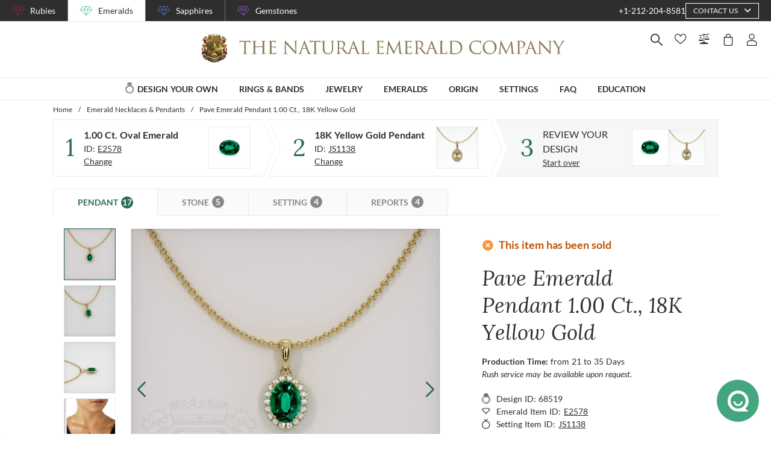

--- FILE ---
content_type: text/html; charset=utf-8
request_url: https://emeralds.com/design-your-own/review/green-emerald-pendant-oval-1.00ct-18k-yellow-gold-js1138y18-e2578/
body_size: 180109
content:
<!doctype html>
<html data-n-head-ssr lang="en" data-n-head="%7B%22lang%22:%7B%22ssr%22:%22en%22%7D%7D">
  <head >
    <meta data-n-head="ssr" charset="utf-8"><meta data-n-head="ssr" name="p:domain_verify" content="a7c4a4085a03860ccd3222ab1738ee5c"><meta data-n-head="ssr" name="viewport" content="width=device-width, initial-scale=1"><meta data-n-head="ssr" name="theme-color" content="#e2e2e2"><meta data-n-head="ssr" name="robots" content="noindex"><meta data-n-head="ssr" property="name" name="name" content="The Natural Emerald Company"><meta data-n-head="ssr" property="lang" name="lang" content="en"><meta data-n-head="ssr" data-hid="title" name="title" property="title" content=" Emerald Pendant 1.00 Ct. 18K Yellow Gold | The Natural Emerald Company"><meta data-n-head="ssr" data-hid="description" name="description" property="description" content="The following pendant is entirely set in 18K yellow gold. 

The pendant features a beautiful, transparent 1.00 carat oval shape green emerald with the dimensions of 7.84 x 5.90 x 3.70 mm and a mixed brilliant cut. It has a clarity grade of very slightly included (evaluated at eye level), vivid color saturation, and an excellent polish. The origin of this emerald is Zambia. 

Also featured in the pendant: White round shaped diamonds, weighing approx 0.17 carats, clarity VS1/VS2 and a color grade of F. 

"><meta data-n-head="ssr" data-hid="navigation-page-title" name="navigation-page-title" property="navigation-page-title" content="Finalize Your "><meta data-n-head="ssr" data-hid="navigation-page-description" name="navigation-page-description" property="navigation-page-description" content=""><meta data-n-head="ssr" data-hid="twitter:card" name="twitter:card" property="twitter:card" content="summary"><meta data-n-head="ssr" data-hid="product:price:amount" name="product:price:amount" property="product:price:amount" content="7959"><meta data-n-head="ssr" data-hid="product:price:currency" name="product:price:currency" property="product:price:currency" content="USD"><meta data-n-head="ssr" data-hid="og:image_url" name="og:image_url" property="og:image_url" content="https://images.thenaturalsapphirecompany.com/previewandpast/js1138y18-e2578/image/green-emerald-pendant-js1138y18-e2578-18k-yellow-gold-preview-request-view-01.jpg?d=750x750&amp;s=nec&amp;v=20220608141212"><meta data-n-head="ssr" data-hid="og:url" name="og:url" property="og:url" content="https://emeralds.com/design-your-own/review/green-emerald-pendant-oval-1.00ct-18k-yellow-gold-js1138y18-e2578/"><meta data-n-head="ssr" data-hid="og:type" name="og:type" property="og:type" content="product"><meta data-n-head="ssr" data-hid="fb:app_id" name="fb:app_id" property="fb:app_id" content="null"><title> Emerald Pendant 1.00 Ct. 18K Yellow Gold | The Natural Emerald Company</title><link data-n-head="ssr" rel="preconnect" href="https://360images.thenaturalsapphirecompany.com/"><link data-n-head="ssr" rel="preconnect" href="https://images.thenaturalsapphirecompany.com/"><link data-n-head="ssr" rel="dns-prefetch" href="https://images.thenaturalsapphirecompany.com/"><link data-n-head="ssr" rel="preconnect" href="https://service.thenaturalsapphirecompany.com"><link data-n-head="ssr" rel="preload" as="font" crossOrigin="anonymous" href="/styles/fonts/Lora/woff2/Lora-Regular.woff2"><link data-n-head="ssr" rel="preload" as="font" crossOrigin="anonymous" href="/styles/fonts/Lora/woff2/Lora-Italic.woff2"><link data-n-head="ssr" rel="preload" as="font" crossOrigin="anonymous" href="/styles/fonts/Lato/woff2/Lato-Regular.woff2"><link data-n-head="ssr" rel="canonical" href="https://emeralds.com/design-your-own/review/green-emerald-pendant-oval-1.00ct-18k-yellow-gold-js1138y18-e2578/"><link data-n-head="ssr" rel="stylesheet" type="text/css" href="https://service.thenaturalsapphirecompany.com/cdn/swiper-bundle.min.css"><script data-n-head="ssr" src="https://f86a65dca19a.edge.sdk.awswaf.com/f86a65dca19a/b8b359888e85/challenge.js" defer></script><script data-n-head="ssr" type="application/ld+json">{"@context":"http://schema.org","@type":"WebSite","name":"The Natural Emerald Company","url":"https://www.emeralds.com/"}</script><script data-n-head="ssr" type="application/ld+json">{"@context":"http://schema.org","@type":"LocalBusiness","address":{"@type":"PostalAddress","streetAddress":"608 5th Avenue, 11th Floor Penthouse","addressRegion":"New York, NY 10020","addressCountry":"United States"},"description":"Head Office, Showroom & Workshop","name":"The Natural Emerald Company","priceRange":"$$","image":"https://www.emeralds.com/images/hi-res/logo@2x.jpg","telephone":"+1-212-204-8581"}</script><script data-n-head="ssr" type="application/ld+json">{"@context":"http://schema.org/","@type":"Product","name":"Pave Emerald Pendant 1.00 Ct., 18K Yellow Gold","image":["https://images.thenaturalsapphirecompany.com/previewandpast/js1138y18-e2578/image/green-emerald-pendant-js1138y18-e2578-18k-yellow-gold-preview-request-view-01.jpg?d=750x750&s=nec&v=20220608141212","https://images.thenaturalsapphirecompany.com/previewandpast/js1138y18-e2578/image/green-emerald-pendant-js1138y18-e2578-18k-yellow-gold-preview-request-view-02.jpg?d=750x750&s=nec&v=20220608141206","https://images.thenaturalsapphirecompany.com/previewandpast/js1138y18-e2578/image/green-emerald-pendant-js1138y18-e2578-18k-yellow-gold-preview-request-view-03.jpg?d=750x750&s=nec&v=20220608141207","https://images.thenaturalsapphirecompany.com/previewandpast/js1138y18-e2578/appraisal/js1138y18-e2578_nsc_web.jpg"],"description":"One beautiful transparent 1.00 carat oval shape green emerald with dimensions of 7.84 x 5.90 x 3.70 mm. It has a mixed brilliant cut, and a clarity grade of very slightly included (evaluated at eye level), vivid color intensity, and an excellent polish. The origin of this emerald is Zambia.","sku":"JS1138Y18-E2578","mpn":"JS1138Y18-E2578","brand":{"@type":"Thing","name":"The Natural Emerald Company"},"offers":{"@type":"Offer","priceCurrency":"USD","price":7959,"priceValidUntil":"2026-02-02","itemCondition":"http://schema.org/NewCondition","availability":"http://schema.org/InStock","seller":{"@type":"Organization","name":"The Natural Emerald Company"},"url":"https://emeralds.com//design-your-own/review/green-emerald-pendant-oval-1.00ct-18k-yellow-gold-js1138y18-e2578/"}}</script><style data-vue-ssr-id="6f2b1ad0:0 c5cdf848:0 4de83e86:0 b8d2539e:0 302ed940:0 0b745a9b:0 f4802896:0 20ceea8b:0 7f914afb:0 5d01ddc1:0 e40c4acc:0 384baed0:0 45176234:0 3045d667:0 5fe79e5b:0 15c2a23c:0 1423dc1d:0 37e62628:0 61f6e810:0 63169d1e:0 7e5ceb76:0 2d718674:0 295fd4f6:0 12e512bf:0 5e21139c:0 0d35759f:0 4208cc58:0 24cf2e00:0 33109437:0 c2780954:0 307230ee:0 046afaea:0 30e27a8c:0 369a10b0:0 a155d1ee:0 0055febf:0 474fdd68:0 4ffef993:0 025d38d8:0 3d71213c:0 e3146488:0 28b26a0c:0 4ed43cea:0 730fb09a:0 777c4e26:0 4ac6eb5e:0 1cf19111:0 2c19661e:0 f00c71b6:0 a0ef38aa:0 7e19e242:0 38900c0b:0 4b5a1aac:0 49ddbb7f:0 9ff64e0a:0 1b525404:0 38fd742a:0 00acff6e:0 9f992f92:0 6e0b5fb4:0 d5d6a97e:0 6ef450d6:0 8b0ad408:0 36ec1c6e:0 2b3dd8e2:0 1ce6f610:0 8fb64d8c:0 0fdb4b39:0 d18d0354:0 5e8b2822:0 c6cfdc44:0 0f1803eb:0 22128f9a:0 7c8087d2:0 7b79a841:0 30428237:0 43be3c84:0 2efe18d0:0 2e8fa375:0 56a1ed6f:0 799a789b:0 471c3e0c:0 7194ed3a:0 d9668cf0:0 6a769ff8:0 76055343:0 41ce8e14:0 c018567c:0 211d7096:0 14b73592:0 549e9fbf:0 02d2b39c:0 70649020:0 f7308f76:0 195c0ca3:0">/*!
 * Font Awesome Free 6.4.0 by @fontawesome - https://fontawesome.com
 * License - https://fontawesome.com/license/free (Icons: CC BY 4.0, Fonts: SIL OFL 1.1, Code: MIT License)
 * Copyright 2023 Fonticons, Inc.
 */.fa{font-family:"Font Awesome 6 Free";font-family:var(--fa-style-family,"Font Awesome 6 Free");font-weight:900;font-weight:var(--fa-style,900)}.fa,.fab,.far,.fas{-moz-osx-font-smoothing:grayscale;-webkit-font-smoothing:antialiased;font-feature-settings:normal;display:inline-block;display:var(--fa-display,inline-block);font-style:normal;font-variant:normal;line-height:1;text-rendering:auto}.far,.fas{font-family:"Font Awesome 6 Free"}.fab{font-family:"Font Awesome 6 Brands"}@keyframes fa-beat{0%,90%{transform:scale(1)}45%{transform:scale(1.25);transform:scale(var(--fa-beat-scale,1.25))}}@keyframes fa-bounce{0%{transform:scale(1) translateY(0)}10%{transform:scale(1.1,.9) translateY(0);transform:scale(var(--fa-bounce-start-scale-x,1.1),var(--fa-bounce-start-scale-y,.9)) translateY(0)}30%{transform:scale(.9,1.1) translateY(-.5em);transform:scale(var(--fa-bounce-jump-scale-x,.9),var(--fa-bounce-jump-scale-y,1.1)) translateY(var(--fa-bounce-height,-.5em))}50%{transform:scale(1.05,.95) translateY(0);transform:scale(var(--fa-bounce-land-scale-x,1.05),var(--fa-bounce-land-scale-y,.95)) translateY(0)}57%{transform:scale(1) translateY(-.125em);transform:scale(1) translateY(var(--fa-bounce-rebound,-.125em))}64%{transform:scale(1) translateY(0)}to{transform:scale(1) translateY(0)}}@keyframes fa-fade{50%{opacity:.4;opacity:var(--fa-fade-opacity,.4)}}@keyframes fa-beat-fade{0%,to{opacity:.4;opacity:var(--fa-beat-fade-opacity,.4);transform:scale(1)}50%{opacity:1;transform:scale(1.125);transform:scale(var(--fa-beat-fade-scale,1.125))}}@keyframes fa-flip{50%{transform:rotateY(-180deg);transform:rotate3d(var(--fa-flip-x,0),var(--fa-flip-y,1),var(--fa-flip-z,0),var(--fa-flip-angle,-180deg))}}@keyframes fa-shake{0%{transform:rotate(-15deg)}4%{transform:rotate(15deg)}24%,8%{transform:rotate(-18deg)}12%,28%{transform:rotate(18deg)}16%{transform:rotate(-22deg)}20%{transform:rotate(22deg)}32%{transform:rotate(-12deg)}36%{transform:rotate(12deg)}40%,to{transform:rotate(0deg)}}@keyframes fa-spin{0%{transform:rotate(0deg)}to{transform:rotate(1turn)}}.fa-calendar-alt:before{content:"\f073"}.fa-minus-circle:before{content:"\f056"}.fa-mail-bulk:before{content:"\f674"}.fa-caret-right:before{content:"\f0da"}.fa-compass:before{content:"\f14e"}.fa-flag:before{content:"\f024"}.fa-lock:before{content:"\f023"}.fa-hourglass-half:before{content:"\f252"}.fa-users:before{content:"\f0c0"}.fa-eye-slash:before{content:"\f070"}.fa-chevron-up:before{content:"\f077"}.fa-user:before{content:"\f007"}.fa-globe:before{content:"\f0ac"}.fa-venus-mars:before{content:"\f228"}.fa-city:before{content:"\f64f"}.fa-map-marked-alt:before{content:"\f5a0"}.fa-gift:before{content:"\f06b"}.fa-question-circle:before{content:"\f059"}.fa-eye:before{content:"\f06e"}.fa-phone:before{content:"\f095"}.fa-envelope:before{content:"\f0e0"}.fa-angle-down:before{content:"\f107"}.fa-credit-card:before{content:"\f09d"}.fa-map-marker-alt:before{content:"\f3c5"}.fa-chevron-down:before{content:"\f078"}.fa-copy:before{content:"\f0c5"}.fa-times:before,.fa-xmark:before{content:"\f00d"}.fa-angle-up:before{content:"\f106"}.fa-chevron-left:before{content:"\f053"}.fa-chevron-right:before{content:"\f054"}.fa-calendar:before{content:"\f133"}.fa-plus-circle:before{content:"\f055"}.fa-check:before{content:"\f00c"}.fa-angle-left:before{content:"\f104"}.sr-only{clip:rect(0,0,0,0);border-width:0;height:1px;margin:-1px;overflow:hidden;padding:0;position:absolute;white-space:nowrap;width:1px}:root{--fa-style-family-brands:"Font Awesome 6 Brands";--fa-font-brands:normal 400 1em/1 "Font Awesome 6 Brands"}@font-face{font-display:block;font-family:"Font Awesome 6 Brands";font-style:normal;font-weight:400;src:url(/_nuxt/fonts/fa-brands-400.8b0dded.woff2) format("woff2"),url(/_nuxt/fonts/fa-brands-400.0ab3921.ttf) format("truetype")}.fab{font-weight:400}.fa-instagram-square:before{content:"\e055"}.fa-facebook-f:before{content:"\f39e"}.fa-instagram:before{content:"\f16d"}.fa-pinterest-p:before{content:"\f231"}.fa-twitter:before{content:"\f099"}:root{--fa-font-regular:normal 400 1em/1 "Font Awesome 6 Free"}@font-face{font-display:block;font-family:"Font Awesome 6 Free";font-style:normal;font-weight:400;src:url(/_nuxt/fonts/fa-regular-400.61f30b7.woff2) format("woff2"),url(/_nuxt/fonts/fa-regular-400.2020673.ttf) format("truetype")}.far{font-weight:400}:root{--fa-style-family-classic:"Font Awesome 6 Free";--fa-font-solid:normal 900 1em/1 "Font Awesome 6 Free"}@font-face{font-display:block;font-family:"Font Awesome 6 Free";font-style:normal;font-weight:900;src:url(/_nuxt/fonts/fa-solid-900.c642783.woff2) format("woff2"),url(/_nuxt/fonts/fa-solid-900.e2ceb83.ttf) format("truetype")}.fas{font-weight:900}@font-face{font-display:block;font-family:"Font Awesome 5 Brands";font-weight:400;src:url(/_nuxt/fonts/fa-brands-400.8b0dded.woff2) format("woff2"),url(/_nuxt/fonts/fa-brands-400.0ab3921.ttf) format("truetype")}@font-face{font-display:block;font-family:"Font Awesome 5 Free";font-weight:900;src:url(/_nuxt/fonts/fa-solid-900.c642783.woff2) format("woff2"),url(/_nuxt/fonts/fa-solid-900.e2ceb83.ttf) format("truetype")}@font-face{font-display:block;font-family:"Font Awesome 5 Free";font-weight:400;src:url(/_nuxt/fonts/fa-regular-400.61f30b7.woff2) format("woff2"),url(/_nuxt/fonts/fa-regular-400.2020673.ttf) format("truetype")}@font-face{font-display:block;font-family:"FontAwesome";src:url(/_nuxt/fonts/fa-solid-900.c642783.woff2) format("woff2"),url(/_nuxt/fonts/fa-solid-900.e2ceb83.ttf) format("truetype")}@font-face{font-display:block;font-family:"FontAwesome";src:url(/_nuxt/fonts/fa-brands-400.8b0dded.woff2) format("woff2"),url(/_nuxt/fonts/fa-brands-400.0ab3921.ttf) format("truetype")}@font-face{font-display:block;font-family:"FontAwesome";src:url(/_nuxt/fonts/fa-regular-400.61f30b7.woff2) format("woff2"),url(/_nuxt/fonts/fa-regular-400.2020673.ttf) format("truetype");unicode-range:u+f003,u+f006,u+f014,u+f016-f017,u+f01a-f01b,u+f01d,u+f022,u+f03e,u+f044,u+f046,u+f05c-f05d,u+f06e,u+f070,u+f087-f088,u+f08a,u+f094,u+f096-f097,u+f09d,u+f0a0,u+f0a2,u+f0a4-f0a7,u+f0c5,u+f0c7,u+f0e5-f0e6,u+f0eb,u+f0f6-f0f8,u+f10c,u+f114-f115,u+f118-f11a,u+f11c-f11d,u+f133,u+f147,u+f14e,u+f150-f152,u+f185-f186,u+f18e,u+f190-f192,u+f196,u+f1c1-f1c9,u+f1d9,u+f1db,u+f1e3,u+f1ea,u+f1f7,u+f1f9,u+f20a,u+f247-f248,u+f24a,u+f24d,u+f255-f25b,u+f25d,u+f271-f274,u+f278,u+f27b,u+f28c,u+f28e,u+f29c,u+f2b5,u+f2b7,u+f2ba,u+f2bc,u+f2be,u+f2c0-f2c1,u+f2c3,u+f2d0,u+f2d2,u+f2d4,u+f2dc}@font-face{font-display:block;font-family:"FontAwesome";src:url(/_nuxt/fonts/fa-v4compatibility.4bc58bc.woff2) format("woff2"),url(/_nuxt/fonts/fa-v4compatibility.d20cedd.ttf) format("truetype");unicode-range:u+f041,u+f047,u+f065-f066,u+f07d-f07e,u+f080,u+f08b,u+f08e,u+f090,u+f09a,u+f0ac,u+f0ae,u+f0b2,u+f0d0,u+f0d6,u+f0e4,u+f0ec,u+f10a-f10b,u+f123,u+f13e,u+f148-f149,u+f14c,u+f156,u+f15e,u+f160-f161,u+f163,u+f175-f178,u+f195,u+f1f8,u+f219,u+f27a}
@media screen and (min-width:1840px){.container:not(.is-max-desktop):not(.is-max-widescreen):not(.is-max-fullhd){max-width:1776px!important}}/*! bulma.io v0.9.4 | MIT License | github.com/jgthms/bulma */.button,.file-cta,.file-name,.input,.pagination-ellipsis,.pagination-link,.pagination-next,.pagination-previous,.select select,.textarea{align-items:center;-moz-appearance:none;-webkit-appearance:none;border:1px solid transparent;border-radius:4px;box-shadow:none;display:inline-flex;font-size:1rem;height:2.5em;justify-content:flex-start;line-height:1.5;padding:calc(.5em - 1px) calc(.75em - 1px);position:relative;vertical-align:top}.button:active,.button:focus,.file-cta:active,.file-cta:focus,.file-name:active,.file-name:focus,.input:active,.input:focus,.is-active.button,.is-active.file-cta,.is-active.file-name,.is-active.input,.is-active.pagination-ellipsis,.is-active.pagination-link,.is-active.pagination-next,.is-active.pagination-previous,.is-active.textarea,.is-focused.button,.is-focused.file-cta,.is-focused.file-name,.is-focused.input,.is-focused.pagination-ellipsis,.is-focused.pagination-link,.is-focused.pagination-next,.is-focused.pagination-previous,.is-focused.textarea,.pagination-ellipsis:active,.pagination-ellipsis:focus,.pagination-link:active,.pagination-link:focus,.pagination-next:active,.pagination-next:focus,.pagination-previous:active,.pagination-previous:focus,.select select.is-active,.select select.is-focused,.select select:active,.select select:focus,.textarea:active,.textarea:focus{outline:none}.select fieldset[disabled] select,.select select[disabled],[disabled].button,[disabled].file-cta,[disabled].file-name,[disabled].input,[disabled].pagination-ellipsis,[disabled].pagination-link,[disabled].pagination-next,[disabled].pagination-previous,[disabled].textarea,fieldset[disabled] .button,fieldset[disabled] .file-cta,fieldset[disabled] .file-name,fieldset[disabled] .input,fieldset[disabled] .pagination-ellipsis,fieldset[disabled] .pagination-link,fieldset[disabled] .pagination-next,fieldset[disabled] .pagination-previous,fieldset[disabled] .select select,fieldset[disabled] .textarea{cursor:not-allowed}.breadcrumb,.button,.file,.is-unselectable,.pagination-ellipsis,.pagination-link,.pagination-next,.pagination-previous,.tabs{-webkit-touch-callout:none;-webkit-user-select:none;-moz-user-select:none;user-select:none}.navbar-link:not(.is-arrowless):after,.select:not(.is-multiple):not(.is-loading):after{border:3px solid transparent;border-radius:2px;border-right:0;border-top:0;content:" ";display:block;height:.625em;margin-top:-.4375em;pointer-events:none;position:absolute;top:50%;transform:rotate(-45deg);transform-origin:center;width:.625em}.block:not(:last-child),.box:not(:last-child),.breadcrumb:not(:last-child),.content:not(:last-child),.level:not(:last-child),.message:not(:last-child),.notification:not(:last-child),.pagination:not(:last-child),.progress:not(:last-child),.subtitle:not(:last-child),.table-container:not(:last-child),.table:not(:last-child),.tabs:not(:last-child),.title:not(:last-child){margin-bottom:1.5rem}.delete,.modal-close{-webkit-touch-callout:none;-moz-appearance:none;-webkit-appearance:none;background-color:rgba(46,46,46,.2);border:none;border-radius:9999px;cursor:pointer;display:inline-block;flex-grow:0;flex-shrink:0;font-size:0;height:20px;max-height:20px;max-width:20px;min-height:20px;min-width:20px;outline:none;pointer-events:auto;position:relative;-webkit-user-select:none;-moz-user-select:none;user-select:none;vertical-align:top;width:20px}.delete:after,.delete:before,.modal-close:after,.modal-close:before{background-color:#fff;content:"";display:block;left:50%;position:absolute;top:50%;transform:translateX(-50%) translateY(-50%) rotate(45deg);transform-origin:center center}.delete:before,.modal-close:before{height:2px;width:50%}.delete:after,.modal-close:after{height:50%;width:2px}.delete:focus,.delete:hover,.modal-close:focus,.modal-close:hover{background-color:rgba(46,46,46,.3)}.delete:active,.modal-close:active{background-color:rgba(46,46,46,.4)}.is-small.delete,.is-small.modal-close{height:16px;max-height:16px;max-width:16px;min-height:16px;min-width:16px;width:16px}.is-medium.delete,.is-medium.modal-close{height:24px;max-height:24px;max-width:24px;min-height:24px;min-width:24px;width:24px}.is-large.delete,.is-large.modal-close{height:32px;max-height:32px;max-width:32px;min-height:32px;min-width:32px;width:32px}.button.is-loading:after,.control.is-loading:after,.loader,.select.is-loading:after{animation:spinAround .5s linear infinite;border-color:transparent transparent #dbdbdb #dbdbdb;border-radius:9999px;border-style:solid;border-width:2px;content:"";display:block;height:1em;position:relative;width:1em}.hero-video,.image.is-16by9 .has-ratio,.image.is-16by9 img,.image.is-1by1 .has-ratio,.image.is-1by1 img,.image.is-1by2 .has-ratio,.image.is-1by2 img,.image.is-1by3 .has-ratio,.image.is-1by3 img,.image.is-2by1 .has-ratio,.image.is-2by1 img,.image.is-2by3 .has-ratio,.image.is-2by3 img,.image.is-3by1 .has-ratio,.image.is-3by1 img,.image.is-3by2 .has-ratio,.image.is-3by2 img,.image.is-3by4 .has-ratio,.image.is-3by4 img,.image.is-3by5 .has-ratio,.image.is-3by5 img,.image.is-4by3 .has-ratio,.image.is-4by3 img,.image.is-4by5 .has-ratio,.image.is-4by5 img,.image.is-5by3 .has-ratio,.image.is-5by3 img,.image.is-5by4 .has-ratio,.image.is-5by4 img,.image.is-9by16 .has-ratio,.image.is-9by16 img,.image.is-square .has-ratio,.image.is-square img,.is-overlay,.modal,.modal-background{bottom:0;left:0;position:absolute;right:0;top:0}.navbar-burger{color:currentColor;font-family:inherit;font-size:1em}/*! minireset.css v0.0.6 | MIT License | github.com/jgthms/minireset.css */.navbar-burger,blockquote,body,dd,dl,dt,fieldset,figure,h1,h2,h3,h4,h5,h6,hr,html,iframe,legend,li,ol,p,pre,textarea,ul{margin:0;padding:0}h1,h2,h3,h4,h5,h6{font-size:100%;font-weight:400}ul{list-style:none}button,input,select,textarea{margin:0}html{box-sizing:border-box}*,:after,:before{box-sizing:inherit}img,video{height:auto;max-width:100%}iframe{border:0}table{border-collapse:collapse;border-spacing:0}td,th{padding:0}td:not([align]),th:not([align]){text-align:inherit}html{-moz-osx-font-smoothing:grayscale;-webkit-font-smoothing:antialiased;-webkit-text-size-adjust:100%;-moz-text-size-adjust:100%;text-size-adjust:100%;background-color:#fff;font-size:16px;min-width:300px;overflow-x:hidden;overflow-y:scroll;text-rendering:optimizeLegibility}article,aside,figure,footer,header,hgroup,section{display:block}body,button,input,optgroup,select,textarea{font-family:BlinkMacSystemFont,-apple-system,"Segoe UI","Roboto","Oxygen","Ubuntu","Cantarell","Fira Sans","Droid Sans","Helvetica Neue","Helvetica","Arial",sans-serif}code,pre{-moz-osx-font-smoothing:auto;-webkit-font-smoothing:auto;font-family:monospace}body{color:#4a4a4a;font-size:1em;font-weight:400;line-height:1.5}a{color:#485fc7;cursor:pointer;-webkit-text-decoration:none;text-decoration:none}a strong{color:currentColor}a:hover{color:#363636}code{color:#da1039;font-size:.875em;font-weight:400;padding:.25em .5em}code,hr{background-color:#f5f5f5}hr{border:none;display:block;height:2px;margin:1.5rem 0}img{height:auto;max-width:100%}input[type=checkbox],input[type=radio]{vertical-align:baseline}small{font-size:.875em}span{font-style:inherit;font-weight:inherit}strong{color:#363636;font-weight:700}fieldset{border:none}pre{-webkit-overflow-scrolling:touch;word-wrap:normal;background-color:#f5f5f5;color:#4a4a4a;font-size:.875em;overflow-x:auto;padding:1.25rem 1.5rem;white-space:pre}pre code{background-color:transparent;color:currentColor;font-size:1em;padding:0}table td,table th{vertical-align:top}table td:not([align]),table th:not([align]){text-align:inherit}table th{color:#363636}@keyframes spinAround{0%{transform:rotate(0deg)}to{transform:rotate(359deg)}}.box{background-color:#fff;border-radius:6px;box-shadow:0 .5em 1em -.125em rgba(46,46,46,.1),0 0 0 1px rgba(46,46,46,.02);color:#4a4a4a;display:block;padding:1.25rem}a.box:focus,a.box:hover{box-shadow:0 .5em 1em -.125em rgba(46,46,46,.1),0 0 0 1px #485fc7}a.box:active{box-shadow:inset 0 1px 2px rgba(46,46,46,.2),0 0 0 1px #485fc7}.button{background-color:#fff;border-color:#dbdbdb;border-width:1px;color:#363636;cursor:pointer;justify-content:center;padding:calc(.5em - 1px) 1em;text-align:center;white-space:nowrap}.button strong{color:inherit}.button .icon,.button .icon.is-large,.button .icon.is-medium,.button .icon.is-small{height:1.5em;width:1.5em}.button .icon:first-child:not(:last-child){margin-left:calc(-.5em - 1px);margin-right:.25em}.button .icon:last-child:not(:first-child){margin-left:.25em;margin-right:calc(-.5em - 1px)}.button .icon:first-child:last-child{margin-left:calc(-.5em - 1px);margin-right:calc(-.5em - 1px)}.button.is-hovered,.button:hover{border-color:#b5b5b5;color:#363636}.button.is-focused,.button:focus{border-color:#485fc7;color:#363636}.button.is-focused:not(:active),.button:focus:not(:active){box-shadow:0 0 0 .125em rgba(72,95,199,.25)}.button.is-active,.button:active{border-color:#4a4a4a;color:#363636}.button.is-text{background-color:transparent;border-color:transparent;color:#4a4a4a;-webkit-text-decoration:underline;text-decoration:underline}.button.is-text.is-focused,.button.is-text.is-hovered,.button.is-text:focus,.button.is-text:hover{background-color:#f5f5f5;color:#363636}.button.is-text.is-active,.button.is-text:active{background-color:#e8e8e8;color:#363636}.button.is-text[disabled],fieldset[disabled] .button.is-text{background-color:transparent;border-color:transparent;box-shadow:none}.button.is-ghost{background:none;border-color:transparent;color:#485fc7;-webkit-text-decoration:none;text-decoration:none}.button.is-ghost.is-hovered,.button.is-ghost:hover{color:#485fc7;-webkit-text-decoration:underline;text-decoration:underline}.button.is-white{background-color:#fff;border-color:transparent;color:#2e2e2e}.button.is-white.is-hovered,.button.is-white:hover{background-color:#f9f9f9;border-color:transparent;color:#2e2e2e}.button.is-white.is-focused,.button.is-white:focus{border-color:transparent;color:#2e2e2e}.button.is-white.is-focused:not(:active),.button.is-white:focus:not(:active){box-shadow:0 0 0 .125em hsla(0,0%,100%,.25)}.button.is-white.is-active,.button.is-white:active{background-color:#f2f2f2;border-color:transparent;color:#2e2e2e}.button.is-white[disabled],fieldset[disabled] .button.is-white{background-color:#fff;border-color:#fff;box-shadow:none}.button.is-white.is-inverted{background-color:#2e2e2e;color:#fff}.button.is-white.is-inverted.is-hovered,.button.is-white.is-inverted:hover{background-color:#212121}.button.is-white.is-inverted[disabled],fieldset[disabled] .button.is-white.is-inverted{background-color:#2e2e2e;border-color:transparent;box-shadow:none;color:#fff}.button.is-white.is-loading:after{border-color:transparent transparent #2e2e2e #2e2e2e!important}.button.is-white.is-outlined{background-color:transparent;border-color:#fff;color:#fff}.button.is-white.is-outlined.is-focused,.button.is-white.is-outlined.is-hovered,.button.is-white.is-outlined:focus,.button.is-white.is-outlined:hover{background-color:#fff;border-color:#fff;color:#2e2e2e}.button.is-white.is-outlined.is-loading:after{border-color:transparent transparent #fff #fff!important}.button.is-white.is-outlined.is-loading.is-focused:after,.button.is-white.is-outlined.is-loading.is-hovered:after,.button.is-white.is-outlined.is-loading:focus:after,.button.is-white.is-outlined.is-loading:hover:after{border-color:transparent transparent #2e2e2e #2e2e2e!important}.button.is-white.is-outlined[disabled],fieldset[disabled] .button.is-white.is-outlined{background-color:transparent;border-color:#fff;box-shadow:none;color:#fff}.button.is-white.is-inverted.is-outlined{background-color:transparent;border-color:#2e2e2e;color:#2e2e2e}.button.is-white.is-inverted.is-outlined.is-focused,.button.is-white.is-inverted.is-outlined.is-hovered,.button.is-white.is-inverted.is-outlined:focus,.button.is-white.is-inverted.is-outlined:hover{background-color:#2e2e2e;color:#fff}.button.is-white.is-inverted.is-outlined.is-loading.is-focused:after,.button.is-white.is-inverted.is-outlined.is-loading.is-hovered:after,.button.is-white.is-inverted.is-outlined.is-loading:focus:after,.button.is-white.is-inverted.is-outlined.is-loading:hover:after{border-color:transparent transparent #fff #fff!important}.button.is-white.is-inverted.is-outlined[disabled],fieldset[disabled] .button.is-white.is-inverted.is-outlined{background-color:transparent;border-color:#2e2e2e;box-shadow:none;color:#2e2e2e}.button.is-black{background-color:#2e2e2e;border-color:transparent;color:#fff}.button.is-black.is-hovered,.button.is-black:hover{background-color:#282828;border-color:transparent;color:#fff}.button.is-black.is-focused,.button.is-black:focus{border-color:transparent;color:#fff}.button.is-black.is-focused:not(:active),.button.is-black:focus:not(:active){box-shadow:0 0 0 .125em rgba(46,46,46,.25)}.button.is-black.is-active,.button.is-black:active{background-color:#212121;border-color:transparent;color:#fff}.button.is-black[disabled],fieldset[disabled] .button.is-black{background-color:#2e2e2e;border-color:#2e2e2e;box-shadow:none}.button.is-black.is-inverted{background-color:#fff;color:#2e2e2e}.button.is-black.is-inverted.is-hovered,.button.is-black.is-inverted:hover{background-color:#f2f2f2}.button.is-black.is-inverted[disabled],fieldset[disabled] .button.is-black.is-inverted{background-color:#fff;border-color:transparent;box-shadow:none;color:#2e2e2e}.button.is-black.is-loading:after{border-color:transparent transparent #fff #fff!important}.button.is-black.is-outlined{background-color:transparent;border-color:#2e2e2e;color:#2e2e2e}.button.is-black.is-outlined.is-focused,.button.is-black.is-outlined.is-hovered,.button.is-black.is-outlined:focus,.button.is-black.is-outlined:hover{background-color:#2e2e2e;border-color:#2e2e2e;color:#fff}.button.is-black.is-outlined.is-loading:after{border-color:transparent transparent #2e2e2e #2e2e2e!important}.button.is-black.is-outlined.is-loading.is-focused:after,.button.is-black.is-outlined.is-loading.is-hovered:after,.button.is-black.is-outlined.is-loading:focus:after,.button.is-black.is-outlined.is-loading:hover:after{border-color:transparent transparent #fff #fff!important}.button.is-black.is-outlined[disabled],fieldset[disabled] .button.is-black.is-outlined{background-color:transparent;border-color:#2e2e2e;box-shadow:none;color:#2e2e2e}.button.is-black.is-inverted.is-outlined{background-color:transparent;border-color:#fff;color:#fff}.button.is-black.is-inverted.is-outlined.is-focused,.button.is-black.is-inverted.is-outlined.is-hovered,.button.is-black.is-inverted.is-outlined:focus,.button.is-black.is-inverted.is-outlined:hover{background-color:#fff;color:#2e2e2e}.button.is-black.is-inverted.is-outlined.is-loading.is-focused:after,.button.is-black.is-inverted.is-outlined.is-loading.is-hovered:after,.button.is-black.is-inverted.is-outlined.is-loading:focus:after,.button.is-black.is-inverted.is-outlined.is-loading:hover:after{border-color:transparent transparent #2e2e2e #2e2e2e!important}.button.is-black.is-inverted.is-outlined[disabled],fieldset[disabled] .button.is-black.is-inverted.is-outlined{background-color:transparent;border-color:#fff;box-shadow:none;color:#fff}.button.is-light{background-color:#f5f5f5;border-color:transparent;color:rgba(0,0,0,.7)}.button.is-light.is-hovered,.button.is-light:hover{background-color:#eee;border-color:transparent;color:rgba(0,0,0,.7)}.button.is-light.is-focused,.button.is-light:focus{border-color:transparent;color:rgba(0,0,0,.7)}.button.is-light.is-focused:not(:active),.button.is-light:focus:not(:active){box-shadow:0 0 0 .125em hsla(0,0%,96%,.25)}.button.is-light.is-active,.button.is-light:active{background-color:#e8e8e8;border-color:transparent;color:rgba(0,0,0,.7)}.button.is-light[disabled],fieldset[disabled] .button.is-light{background-color:#f5f5f5;border-color:#f5f5f5;box-shadow:none}.button.is-light.is-inverted{color:#f5f5f5}.button.is-light.is-inverted,.button.is-light.is-inverted.is-hovered,.button.is-light.is-inverted:hover{background-color:rgba(0,0,0,.7)}.button.is-light.is-inverted[disabled],fieldset[disabled] .button.is-light.is-inverted{background-color:rgba(0,0,0,.7);border-color:transparent;box-shadow:none;color:#f5f5f5}.button.is-light.is-loading:after{border-color:transparent transparent rgba(0,0,0,.7) rgba(0,0,0,.7)!important}.button.is-light.is-outlined{background-color:transparent;border-color:#f5f5f5;color:#f5f5f5}.button.is-light.is-outlined.is-focused,.button.is-light.is-outlined.is-hovered,.button.is-light.is-outlined:focus,.button.is-light.is-outlined:hover{background-color:#f5f5f5;border-color:#f5f5f5;color:rgba(0,0,0,.7)}.button.is-light.is-outlined.is-loading:after{border-color:transparent transparent #f5f5f5 #f5f5f5!important}.button.is-light.is-outlined.is-loading.is-focused:after,.button.is-light.is-outlined.is-loading.is-hovered:after,.button.is-light.is-outlined.is-loading:focus:after,.button.is-light.is-outlined.is-loading:hover:after{border-color:transparent transparent rgba(0,0,0,.7) rgba(0,0,0,.7)!important}.button.is-light.is-outlined[disabled],fieldset[disabled] .button.is-light.is-outlined{background-color:transparent;border-color:#f5f5f5;box-shadow:none;color:#f5f5f5}.button.is-light.is-inverted.is-outlined{background-color:transparent;border-color:rgba(0,0,0,.7);color:rgba(0,0,0,.7)}.button.is-light.is-inverted.is-outlined.is-focused,.button.is-light.is-inverted.is-outlined.is-hovered,.button.is-light.is-inverted.is-outlined:focus,.button.is-light.is-inverted.is-outlined:hover{background-color:rgba(0,0,0,.7);color:#f5f5f5}.button.is-light.is-inverted.is-outlined.is-loading.is-focused:after,.button.is-light.is-inverted.is-outlined.is-loading.is-hovered:after,.button.is-light.is-inverted.is-outlined.is-loading:focus:after,.button.is-light.is-inverted.is-outlined.is-loading:hover:after{border-color:transparent transparent #f5f5f5 #f5f5f5!important}.button.is-light.is-inverted.is-outlined[disabled],fieldset[disabled] .button.is-light.is-inverted.is-outlined{background-color:transparent;border-color:rgba(0,0,0,.7);box-shadow:none;color:rgba(0,0,0,.7)}.button.is-dark{background-color:#363636;border-color:transparent;color:#fff}.button.is-dark.is-hovered,.button.is-dark:hover{background-color:#2f2f2f;border-color:transparent;color:#fff}.button.is-dark.is-focused,.button.is-dark:focus{border-color:transparent;color:#fff}.button.is-dark.is-focused:not(:active),.button.is-dark:focus:not(:active){box-shadow:0 0 0 .125em rgba(54,54,54,.25)}.button.is-dark.is-active,.button.is-dark:active{background-color:#292929;border-color:transparent;color:#fff}.button.is-dark[disabled],fieldset[disabled] .button.is-dark{background-color:#363636;border-color:#363636;box-shadow:none}.button.is-dark.is-inverted{background-color:#fff;color:#363636}.button.is-dark.is-inverted.is-hovered,.button.is-dark.is-inverted:hover{background-color:#f2f2f2}.button.is-dark.is-inverted[disabled],fieldset[disabled] .button.is-dark.is-inverted{background-color:#fff;border-color:transparent;box-shadow:none;color:#363636}.button.is-dark.is-loading:after{border-color:transparent transparent #fff #fff!important}.button.is-dark.is-outlined{background-color:transparent;border-color:#363636;color:#363636}.button.is-dark.is-outlined.is-focused,.button.is-dark.is-outlined.is-hovered,.button.is-dark.is-outlined:focus,.button.is-dark.is-outlined:hover{background-color:#363636;border-color:#363636;color:#fff}.button.is-dark.is-outlined.is-loading:after{border-color:transparent transparent #363636 #363636!important}.button.is-dark.is-outlined.is-loading.is-focused:after,.button.is-dark.is-outlined.is-loading.is-hovered:after,.button.is-dark.is-outlined.is-loading:focus:after,.button.is-dark.is-outlined.is-loading:hover:after{border-color:transparent transparent #fff #fff!important}.button.is-dark.is-outlined[disabled],fieldset[disabled] .button.is-dark.is-outlined{background-color:transparent;border-color:#363636;box-shadow:none;color:#363636}.button.is-dark.is-inverted.is-outlined{background-color:transparent;border-color:#fff;color:#fff}.button.is-dark.is-inverted.is-outlined.is-focused,.button.is-dark.is-inverted.is-outlined.is-hovered,.button.is-dark.is-inverted.is-outlined:focus,.button.is-dark.is-inverted.is-outlined:hover{background-color:#fff;color:#363636}.button.is-dark.is-inverted.is-outlined.is-loading.is-focused:after,.button.is-dark.is-inverted.is-outlined.is-loading.is-hovered:after,.button.is-dark.is-inverted.is-outlined.is-loading:focus:after,.button.is-dark.is-inverted.is-outlined.is-loading:hover:after{border-color:transparent transparent #363636 #363636!important}.button.is-dark.is-inverted.is-outlined[disabled],fieldset[disabled] .button.is-dark.is-inverted.is-outlined{background-color:transparent;border-color:#fff;box-shadow:none;color:#fff}.button.is-primary{background-color:#00d1b2;border-color:transparent;color:#fff}.button.is-primary.is-hovered,.button.is-primary:hover{background-color:#00c4a7;border-color:transparent;color:#fff}.button.is-primary.is-focused,.button.is-primary:focus{border-color:transparent;color:#fff}.button.is-primary.is-focused:not(:active),.button.is-primary:focus:not(:active){box-shadow:0 0 0 .125em rgba(0,209,178,.25)}.button.is-primary.is-active,.button.is-primary:active{background-color:#00b89c;border-color:transparent;color:#fff}.button.is-primary[disabled],fieldset[disabled] .button.is-primary{background-color:#00d1b2;border-color:#00d1b2;box-shadow:none}.button.is-primary.is-inverted{background-color:#fff;color:#00d1b2}.button.is-primary.is-inverted.is-hovered,.button.is-primary.is-inverted:hover{background-color:#f2f2f2}.button.is-primary.is-inverted[disabled],fieldset[disabled] .button.is-primary.is-inverted{background-color:#fff;border-color:transparent;box-shadow:none;color:#00d1b2}.button.is-primary.is-loading:after{border-color:transparent transparent #fff #fff!important}.button.is-primary.is-outlined{background-color:transparent;border-color:#00d1b2;color:#00d1b2}.button.is-primary.is-outlined.is-focused,.button.is-primary.is-outlined.is-hovered,.button.is-primary.is-outlined:focus,.button.is-primary.is-outlined:hover{background-color:#00d1b2;border-color:#00d1b2;color:#fff}.button.is-primary.is-outlined.is-loading:after{border-color:transparent transparent #00d1b2 #00d1b2!important}.button.is-primary.is-outlined.is-loading.is-focused:after,.button.is-primary.is-outlined.is-loading.is-hovered:after,.button.is-primary.is-outlined.is-loading:focus:after,.button.is-primary.is-outlined.is-loading:hover:after{border-color:transparent transparent #fff #fff!important}.button.is-primary.is-outlined[disabled],fieldset[disabled] .button.is-primary.is-outlined{background-color:transparent;border-color:#00d1b2;box-shadow:none;color:#00d1b2}.button.is-primary.is-inverted.is-outlined{background-color:transparent;border-color:#fff;color:#fff}.button.is-primary.is-inverted.is-outlined.is-focused,.button.is-primary.is-inverted.is-outlined.is-hovered,.button.is-primary.is-inverted.is-outlined:focus,.button.is-primary.is-inverted.is-outlined:hover{background-color:#fff;color:#00d1b2}.button.is-primary.is-inverted.is-outlined.is-loading.is-focused:after,.button.is-primary.is-inverted.is-outlined.is-loading.is-hovered:after,.button.is-primary.is-inverted.is-outlined.is-loading:focus:after,.button.is-primary.is-inverted.is-outlined.is-loading:hover:after{border-color:transparent transparent #00d1b2 #00d1b2!important}.button.is-primary.is-inverted.is-outlined[disabled],fieldset[disabled] .button.is-primary.is-inverted.is-outlined{background-color:transparent;border-color:#fff;box-shadow:none;color:#fff}.button.is-primary.is-light{background-color:#ebfffc;color:#00947e}.button.is-primary.is-light.is-hovered,.button.is-primary.is-light:hover{background-color:#defffa;border-color:transparent;color:#00947e}.button.is-primary.is-light.is-active,.button.is-primary.is-light:active{background-color:#d1fff8;border-color:transparent;color:#00947e}.button.is-link{background-color:#485fc7;border-color:transparent;color:#fff}.button.is-link.is-hovered,.button.is-link:hover{background-color:#3e56c4;border-color:transparent;color:#fff}.button.is-link.is-focused,.button.is-link:focus{border-color:transparent;color:#fff}.button.is-link.is-focused:not(:active),.button.is-link:focus:not(:active){box-shadow:0 0 0 .125em rgba(72,95,199,.25)}.button.is-link.is-active,.button.is-link:active{background-color:#3a51bb;border-color:transparent;color:#fff}.button.is-link[disabled],fieldset[disabled] .button.is-link{background-color:#485fc7;border-color:#485fc7;box-shadow:none}.button.is-link.is-inverted{background-color:#fff;color:#485fc7}.button.is-link.is-inverted.is-hovered,.button.is-link.is-inverted:hover{background-color:#f2f2f2}.button.is-link.is-inverted[disabled],fieldset[disabled] .button.is-link.is-inverted{background-color:#fff;border-color:transparent;box-shadow:none;color:#485fc7}.button.is-link.is-loading:after{border-color:transparent transparent #fff #fff!important}.button.is-link.is-outlined{background-color:transparent;border-color:#485fc7;color:#485fc7}.button.is-link.is-outlined.is-focused,.button.is-link.is-outlined.is-hovered,.button.is-link.is-outlined:focus,.button.is-link.is-outlined:hover{background-color:#485fc7;border-color:#485fc7;color:#fff}.button.is-link.is-outlined.is-loading:after{border-color:transparent transparent #485fc7 #485fc7!important}.button.is-link.is-outlined.is-loading.is-focused:after,.button.is-link.is-outlined.is-loading.is-hovered:after,.button.is-link.is-outlined.is-loading:focus:after,.button.is-link.is-outlined.is-loading:hover:after{border-color:transparent transparent #fff #fff!important}.button.is-link.is-outlined[disabled],fieldset[disabled] .button.is-link.is-outlined{background-color:transparent;border-color:#485fc7;box-shadow:none;color:#485fc7}.button.is-link.is-inverted.is-outlined{background-color:transparent;border-color:#fff;color:#fff}.button.is-link.is-inverted.is-outlined.is-focused,.button.is-link.is-inverted.is-outlined.is-hovered,.button.is-link.is-inverted.is-outlined:focus,.button.is-link.is-inverted.is-outlined:hover{background-color:#fff;color:#485fc7}.button.is-link.is-inverted.is-outlined.is-loading.is-focused:after,.button.is-link.is-inverted.is-outlined.is-loading.is-hovered:after,.button.is-link.is-inverted.is-outlined.is-loading:focus:after,.button.is-link.is-inverted.is-outlined.is-loading:hover:after{border-color:transparent transparent #485fc7 #485fc7!important}.button.is-link.is-inverted.is-outlined[disabled],fieldset[disabled] .button.is-link.is-inverted.is-outlined{background-color:transparent;border-color:#fff;box-shadow:none;color:#fff}.button.is-link.is-light{background-color:#eff1fa;color:#3850b7}.button.is-link.is-light.is-hovered,.button.is-link.is-light:hover{background-color:#e6e9f7;border-color:transparent;color:#3850b7}.button.is-link.is-light.is-active,.button.is-link.is-light:active{background-color:#dce0f4;border-color:transparent;color:#3850b7}.button.is-info{background-color:#3e8ed0;border-color:transparent;color:#fff}.button.is-info.is-hovered,.button.is-info:hover{background-color:#3488ce;border-color:transparent;color:#fff}.button.is-info.is-focused,.button.is-info:focus{border-color:transparent;color:#fff}.button.is-info.is-focused:not(:active),.button.is-info:focus:not(:active){box-shadow:0 0 0 .125em rgba(62,142,208,.25)}.button.is-info.is-active,.button.is-info:active{background-color:#3082c5;border-color:transparent;color:#fff}.button.is-info[disabled],fieldset[disabled] .button.is-info{background-color:#3e8ed0;border-color:#3e8ed0;box-shadow:none}.button.is-info.is-inverted{background-color:#fff;color:#3e8ed0}.button.is-info.is-inverted.is-hovered,.button.is-info.is-inverted:hover{background-color:#f2f2f2}.button.is-info.is-inverted[disabled],fieldset[disabled] .button.is-info.is-inverted{background-color:#fff;border-color:transparent;box-shadow:none;color:#3e8ed0}.button.is-info.is-loading:after{border-color:transparent transparent #fff #fff!important}.button.is-info.is-outlined{background-color:transparent;border-color:#3e8ed0;color:#3e8ed0}.button.is-info.is-outlined.is-focused,.button.is-info.is-outlined.is-hovered,.button.is-info.is-outlined:focus,.button.is-info.is-outlined:hover{background-color:#3e8ed0;border-color:#3e8ed0;color:#fff}.button.is-info.is-outlined.is-loading:after{border-color:transparent transparent #3e8ed0 #3e8ed0!important}.button.is-info.is-outlined.is-loading.is-focused:after,.button.is-info.is-outlined.is-loading.is-hovered:after,.button.is-info.is-outlined.is-loading:focus:after,.button.is-info.is-outlined.is-loading:hover:after{border-color:transparent transparent #fff #fff!important}.button.is-info.is-outlined[disabled],fieldset[disabled] .button.is-info.is-outlined{background-color:transparent;border-color:#3e8ed0;box-shadow:none;color:#3e8ed0}.button.is-info.is-inverted.is-outlined{background-color:transparent;border-color:#fff;color:#fff}.button.is-info.is-inverted.is-outlined.is-focused,.button.is-info.is-inverted.is-outlined.is-hovered,.button.is-info.is-inverted.is-outlined:focus,.button.is-info.is-inverted.is-outlined:hover{background-color:#fff;color:#3e8ed0}.button.is-info.is-inverted.is-outlined.is-loading.is-focused:after,.button.is-info.is-inverted.is-outlined.is-loading.is-hovered:after,.button.is-info.is-inverted.is-outlined.is-loading:focus:after,.button.is-info.is-inverted.is-outlined.is-loading:hover:after{border-color:transparent transparent #3e8ed0 #3e8ed0!important}.button.is-info.is-inverted.is-outlined[disabled],fieldset[disabled] .button.is-info.is-inverted.is-outlined{background-color:transparent;border-color:#fff;box-shadow:none;color:#fff}.button.is-info.is-light{background-color:#eff5fb;color:#296fa8}.button.is-info.is-light.is-hovered,.button.is-info.is-light:hover{background-color:#e4eff9;border-color:transparent;color:#296fa8}.button.is-info.is-light.is-active,.button.is-info.is-light:active{background-color:#dae9f6;border-color:transparent;color:#296fa8}.button.is-success{background-color:#48c78e;border-color:transparent;color:#fff}.button.is-success.is-hovered,.button.is-success:hover{background-color:#3ec487;border-color:transparent;color:#fff}.button.is-success.is-focused,.button.is-success:focus{border-color:transparent;color:#fff}.button.is-success.is-focused:not(:active),.button.is-success:focus:not(:active){box-shadow:0 0 0 .125em rgba(72,199,142,.25)}.button.is-success.is-active,.button.is-success:active{background-color:#3abb81;border-color:transparent;color:#fff}.button.is-success[disabled],fieldset[disabled] .button.is-success{background-color:#48c78e;border-color:#48c78e;box-shadow:none}.button.is-success.is-inverted{background-color:#fff;color:#48c78e}.button.is-success.is-inverted.is-hovered,.button.is-success.is-inverted:hover{background-color:#f2f2f2}.button.is-success.is-inverted[disabled],fieldset[disabled] .button.is-success.is-inverted{background-color:#fff;border-color:transparent;box-shadow:none;color:#48c78e}.button.is-success.is-loading:after{border-color:transparent transparent #fff #fff!important}.button.is-success.is-outlined{background-color:transparent;border-color:#48c78e;color:#48c78e}.button.is-success.is-outlined.is-focused,.button.is-success.is-outlined.is-hovered,.button.is-success.is-outlined:focus,.button.is-success.is-outlined:hover{background-color:#48c78e;border-color:#48c78e;color:#fff}.button.is-success.is-outlined.is-loading:after{border-color:transparent transparent #48c78e #48c78e!important}.button.is-success.is-outlined.is-loading.is-focused:after,.button.is-success.is-outlined.is-loading.is-hovered:after,.button.is-success.is-outlined.is-loading:focus:after,.button.is-success.is-outlined.is-loading:hover:after{border-color:transparent transparent #fff #fff!important}.button.is-success.is-outlined[disabled],fieldset[disabled] .button.is-success.is-outlined{background-color:transparent;border-color:#48c78e;box-shadow:none;color:#48c78e}.button.is-success.is-inverted.is-outlined{background-color:transparent;border-color:#fff;color:#fff}.button.is-success.is-inverted.is-outlined.is-focused,.button.is-success.is-inverted.is-outlined.is-hovered,.button.is-success.is-inverted.is-outlined:focus,.button.is-success.is-inverted.is-outlined:hover{background-color:#fff;color:#48c78e}.button.is-success.is-inverted.is-outlined.is-loading.is-focused:after,.button.is-success.is-inverted.is-outlined.is-loading.is-hovered:after,.button.is-success.is-inverted.is-outlined.is-loading:focus:after,.button.is-success.is-inverted.is-outlined.is-loading:hover:after{border-color:transparent transparent #48c78e #48c78e!important}.button.is-success.is-inverted.is-outlined[disabled],fieldset[disabled] .button.is-success.is-inverted.is-outlined{background-color:transparent;border-color:#fff;box-shadow:none;color:#fff}.button.is-success.is-light{background-color:#effaf5;color:#257953}.button.is-success.is-light.is-hovered,.button.is-success.is-light:hover{background-color:#e6f7ef;border-color:transparent;color:#257953}.button.is-success.is-light.is-active,.button.is-success.is-light:active{background-color:#dcf4e9;border-color:transparent;color:#257953}.button.is-warning{background-color:#ffe08a;border-color:transparent;color:rgba(0,0,0,.7)}.button.is-warning.is-hovered,.button.is-warning:hover{background-color:#ffdc7d;border-color:transparent;color:rgba(0,0,0,.7)}.button.is-warning.is-focused,.button.is-warning:focus{border-color:transparent;color:rgba(0,0,0,.7)}.button.is-warning.is-focused:not(:active),.button.is-warning:focus:not(:active){box-shadow:0 0 0 .125em rgba(255,224,138,.25)}.button.is-warning.is-active,.button.is-warning:active{background-color:#ffd970;border-color:transparent;color:rgba(0,0,0,.7)}.button.is-warning[disabled],fieldset[disabled] .button.is-warning{background-color:#ffe08a;border-color:#ffe08a;box-shadow:none}.button.is-warning.is-inverted{color:#ffe08a}.button.is-warning.is-inverted,.button.is-warning.is-inverted.is-hovered,.button.is-warning.is-inverted:hover{background-color:rgba(0,0,0,.7)}.button.is-warning.is-inverted[disabled],fieldset[disabled] .button.is-warning.is-inverted{background-color:rgba(0,0,0,.7);border-color:transparent;box-shadow:none;color:#ffe08a}.button.is-warning.is-loading:after{border-color:transparent transparent rgba(0,0,0,.7) rgba(0,0,0,.7)!important}.button.is-warning.is-outlined{background-color:transparent;border-color:#ffe08a;color:#ffe08a}.button.is-warning.is-outlined.is-focused,.button.is-warning.is-outlined.is-hovered,.button.is-warning.is-outlined:focus,.button.is-warning.is-outlined:hover{background-color:#ffe08a;border-color:#ffe08a;color:rgba(0,0,0,.7)}.button.is-warning.is-outlined.is-loading:after{border-color:transparent transparent #ffe08a #ffe08a!important}.button.is-warning.is-outlined.is-loading.is-focused:after,.button.is-warning.is-outlined.is-loading.is-hovered:after,.button.is-warning.is-outlined.is-loading:focus:after,.button.is-warning.is-outlined.is-loading:hover:after{border-color:transparent transparent rgba(0,0,0,.7) rgba(0,0,0,.7)!important}.button.is-warning.is-outlined[disabled],fieldset[disabled] .button.is-warning.is-outlined{background-color:transparent;border-color:#ffe08a;box-shadow:none;color:#ffe08a}.button.is-warning.is-inverted.is-outlined{background-color:transparent;border-color:rgba(0,0,0,.7);color:rgba(0,0,0,.7)}.button.is-warning.is-inverted.is-outlined.is-focused,.button.is-warning.is-inverted.is-outlined.is-hovered,.button.is-warning.is-inverted.is-outlined:focus,.button.is-warning.is-inverted.is-outlined:hover{background-color:rgba(0,0,0,.7);color:#ffe08a}.button.is-warning.is-inverted.is-outlined.is-loading.is-focused:after,.button.is-warning.is-inverted.is-outlined.is-loading.is-hovered:after,.button.is-warning.is-inverted.is-outlined.is-loading:focus:after,.button.is-warning.is-inverted.is-outlined.is-loading:hover:after{border-color:transparent transparent #ffe08a #ffe08a!important}.button.is-warning.is-inverted.is-outlined[disabled],fieldset[disabled] .button.is-warning.is-inverted.is-outlined{background-color:transparent;border-color:rgba(0,0,0,.7);box-shadow:none;color:rgba(0,0,0,.7)}.button.is-warning.is-light{background-color:#fffaeb;color:#946c00}.button.is-warning.is-light.is-hovered,.button.is-warning.is-light:hover{background-color:#fff6de;border-color:transparent;color:#946c00}.button.is-warning.is-light.is-active,.button.is-warning.is-light:active{background-color:#fff3d1;border-color:transparent;color:#946c00}.button.is-danger{background-color:#f14668;border-color:transparent;color:#fff}.button.is-danger.is-hovered,.button.is-danger:hover{background-color:#f03a5f;border-color:transparent;color:#fff}.button.is-danger.is-focused,.button.is-danger:focus{border-color:transparent;color:#fff}.button.is-danger.is-focused:not(:active),.button.is-danger:focus:not(:active){box-shadow:0 0 0 .125em rgba(241,70,104,.25)}.button.is-danger.is-active,.button.is-danger:active{background-color:#ef2e55;border-color:transparent;color:#fff}.button.is-danger[disabled],fieldset[disabled] .button.is-danger{background-color:#f14668;border-color:#f14668;box-shadow:none}.button.is-danger.is-inverted{background-color:#fff;color:#f14668}.button.is-danger.is-inverted.is-hovered,.button.is-danger.is-inverted:hover{background-color:#f2f2f2}.button.is-danger.is-inverted[disabled],fieldset[disabled] .button.is-danger.is-inverted{background-color:#fff;border-color:transparent;box-shadow:none;color:#f14668}.button.is-danger.is-loading:after{border-color:transparent transparent #fff #fff!important}.button.is-danger.is-outlined{background-color:transparent;border-color:#f14668;color:#f14668}.button.is-danger.is-outlined.is-focused,.button.is-danger.is-outlined.is-hovered,.button.is-danger.is-outlined:focus,.button.is-danger.is-outlined:hover{background-color:#f14668;border-color:#f14668;color:#fff}.button.is-danger.is-outlined.is-loading:after{border-color:transparent transparent #f14668 #f14668!important}.button.is-danger.is-outlined.is-loading.is-focused:after,.button.is-danger.is-outlined.is-loading.is-hovered:after,.button.is-danger.is-outlined.is-loading:focus:after,.button.is-danger.is-outlined.is-loading:hover:after{border-color:transparent transparent #fff #fff!important}.button.is-danger.is-outlined[disabled],fieldset[disabled] .button.is-danger.is-outlined{background-color:transparent;border-color:#f14668;box-shadow:none;color:#f14668}.button.is-danger.is-inverted.is-outlined{background-color:transparent;border-color:#fff;color:#fff}.button.is-danger.is-inverted.is-outlined.is-focused,.button.is-danger.is-inverted.is-outlined.is-hovered,.button.is-danger.is-inverted.is-outlined:focus,.button.is-danger.is-inverted.is-outlined:hover{background-color:#fff;color:#f14668}.button.is-danger.is-inverted.is-outlined.is-loading.is-focused:after,.button.is-danger.is-inverted.is-outlined.is-loading.is-hovered:after,.button.is-danger.is-inverted.is-outlined.is-loading:focus:after,.button.is-danger.is-inverted.is-outlined.is-loading:hover:after{border-color:transparent transparent #f14668 #f14668!important}.button.is-danger.is-inverted.is-outlined[disabled],fieldset[disabled] .button.is-danger.is-inverted.is-outlined{background-color:transparent;border-color:#fff;box-shadow:none;color:#fff}.button.is-danger.is-light{background-color:#feecf0;color:#cc0f35}.button.is-danger.is-light.is-hovered,.button.is-danger.is-light:hover{background-color:#fde0e6;border-color:transparent;color:#cc0f35}.button.is-danger.is-light.is-active,.button.is-danger.is-light:active{background-color:#fcd4dc;border-color:transparent;color:#cc0f35}.button.is-small{font-size:.75rem}.button.is-small:not(.is-rounded){border-radius:2px}.button.is-normal{font-size:1rem}.button.is-medium{font-size:1.25rem}.button.is-large{font-size:1.5rem}.button[disabled],fieldset[disabled] .button{background-color:#fff;border-color:#dbdbdb;box-shadow:none;opacity:.5}.button.is-fullwidth{display:flex;width:100%}.button.is-loading{color:transparent!important;pointer-events:none}.button.is-loading:after{left:calc(50% - .5em);position:absolute!important;position:absolute;top:calc(50% - .5em)}.button.is-static{background-color:#f5f5f5;border-color:#dbdbdb;box-shadow:none;color:#7a7a7a;pointer-events:none}.button.is-rounded{border-radius:9999px;padding-left:1.25em;padding-right:1.25em}.buttons{align-items:center;display:flex;flex-wrap:wrap;justify-content:flex-start}.buttons .button{margin-bottom:.5rem}.buttons .button:not(:last-child):not(.is-fullwidth){margin-right:.5rem}.buttons:last-child{margin-bottom:-.5rem}.buttons:not(:last-child){margin-bottom:1rem}.buttons.are-small .button:not(.is-normal):not(.is-medium):not(.is-large){font-size:.75rem}.buttons.are-small .button:not(.is-normal):not(.is-medium):not(.is-large):not(.is-rounded){border-radius:2px}.buttons.are-medium .button:not(.is-small):not(.is-normal):not(.is-large){font-size:1.25rem}.buttons.are-large .button:not(.is-small):not(.is-normal):not(.is-medium){font-size:1.5rem}.buttons.has-addons .button:not(:first-child){border-bottom-left-radius:0;border-top-left-radius:0}.buttons.has-addons .button:not(:last-child){border-bottom-right-radius:0;border-top-right-radius:0;margin-right:-1px}.buttons.has-addons .button:last-child{margin-right:0}.buttons.has-addons .button.is-hovered,.buttons.has-addons .button:hover{z-index:2}.buttons.has-addons .button.is-active,.buttons.has-addons .button.is-focused,.buttons.has-addons .button.is-selected,.buttons.has-addons .button:active,.buttons.has-addons .button:focus{z-index:3}.buttons.has-addons .button.is-active:hover,.buttons.has-addons .button.is-focused:hover,.buttons.has-addons .button.is-selected:hover,.buttons.has-addons .button:active:hover,.buttons.has-addons .button:focus:hover{z-index:4}.buttons.has-addons .button.is-expanded{flex-grow:1;flex-shrink:1}.buttons.is-centered{justify-content:center}.buttons.is-centered:not(.has-addons) .button:not(.is-fullwidth){margin-left:.25rem;margin-right:.25rem}.buttons.is-right{justify-content:flex-end}.buttons.is-right:not(.has-addons) .button:not(.is-fullwidth){margin-left:.25rem;margin-right:.25rem}@media screen and (max-width:768px){.button.is-responsive.is-small{font-size:.5625rem}.button.is-responsive,.button.is-responsive.is-normal{font-size:.65625rem}.button.is-responsive.is-medium{font-size:.75rem}.button.is-responsive.is-large{font-size:1rem}}@media screen and (min-width:769px)and (max-width:1023px){.button.is-responsive.is-small{font-size:.65625rem}.button.is-responsive,.button.is-responsive.is-normal{font-size:.75rem}.button.is-responsive.is-medium{font-size:1rem}.button.is-responsive.is-large{font-size:1.25rem}}.container{flex-grow:1;margin:0 auto;position:relative;width:auto}.container.is-fluid{max-width:none!important;padding-left:32px;padding-right:32px;width:100%}@media screen and (min-width:1025px){.container{max-width:961px}}@media screen and (max-width:1215px){.container.is-widescreen:not(.is-max-desktop){max-width:1152px}}@media screen and (max-width:1407px){.container.is-fullhd:not(.is-max-desktop):not(.is-max-widescreen){max-width:1344px}}@media screen and (min-width:1216px){.container:not(.is-max-desktop){max-width:1152px}}@media screen and (min-width:1408px){.container:not(.is-max-desktop):not(.is-max-widescreen){max-width:1344px}}.content li+li{margin-top:.25em}.content blockquote:not(:last-child),.content dl:not(:last-child),.content ol:not(:last-child),.content p:not(:last-child),.content pre:not(:last-child),.content table:not(:last-child),.content ul:not(:last-child){margin-bottom:1em}.content h1,.content h2,.content h3,.content h4,.content h5,.content h6{color:#363636;font-weight:600;line-height:1.125}.content h1{font-size:2em;margin-bottom:.5em}.content h1:not(:first-child){margin-top:1em}.content h2{font-size:1.75em;margin-bottom:.5714em}.content h2:not(:first-child){margin-top:1.1428em}.content h3{font-size:1.5em;margin-bottom:.6666em}.content h3:not(:first-child){margin-top:1.3333em}.content h4{font-size:1.25em;margin-bottom:.8em}.content h5{font-size:1.125em;margin-bottom:.8888em}.content h6{font-size:1em;margin-bottom:1em}.content blockquote{background-color:#f5f5f5;border-left:5px solid #dbdbdb;padding:1.25em 1.5em}.content ol{list-style-position:outside;margin-left:2em;margin-top:1em}.content ol:not([type]){list-style-type:decimal}.content ol:not([type]).is-lower-alpha{list-style-type:lower-alpha}.content ol:not([type]).is-lower-roman{list-style-type:lower-roman}.content ol:not([type]).is-upper-alpha{list-style-type:upper-alpha}.content ol:not([type]).is-upper-roman{list-style-type:upper-roman}.content ul{list-style:disc outside;margin-left:2em;margin-top:1em}.content ul ul{list-style-type:circle;margin-top:.5em}.content ul ul ul{list-style-type:square}.content dd{margin-left:2em}.content figure{margin-left:2em;margin-right:2em;text-align:center}.content figure:not(:first-child){margin-top:2em}.content figure:not(:last-child){margin-bottom:2em}.content figure img{display:inline-block}.content figure figcaption{font-style:italic}.content pre{-webkit-overflow-scrolling:touch;word-wrap:normal;overflow-x:auto;padding:1.25em 1.5em;white-space:pre}.content sub,.content sup{font-size:75%}.content table{width:100%}.content table td,.content table th{border:solid #dbdbdb;border-width:0 0 1px;padding:.5em .75em;vertical-align:top}.content table th{color:#363636}.content table th:not([align]){text-align:inherit}.content table thead td,.content table thead th{border-width:0 0 2px;color:#363636}.content table tfoot td,.content table tfoot th{border-width:2px 0 0;color:#363636}.content table tbody tr:last-child td,.content table tbody tr:last-child th{border-bottom-width:0}.content .tabs li+li{margin-top:0}.content.is-small{font-size:.75rem}.content.is-normal{font-size:1rem}.content.is-medium{font-size:1.25rem}.content.is-large{font-size:1.5rem}.icon{align-items:center;display:inline-flex;height:1.5rem;justify-content:center;width:1.5rem}.icon.is-small{height:1rem;width:1rem}.icon.is-medium{height:2rem;width:2rem}.icon.is-large{height:3rem;width:3rem}.icon-text{align-items:flex-start;color:inherit;display:inline-flex;flex-wrap:wrap;line-height:1.5rem;vertical-align:top}.icon-text .icon{flex-grow:0;flex-shrink:0}.icon-text .icon:not(:last-child){margin-right:.25em}.icon-text .icon:not(:first-child){margin-left:.25em}div.icon-text{display:flex}.image{display:block;position:relative}.image img{display:block;height:auto;width:100%}.image img.is-rounded{border-radius:9999px}.image.is-fullwidth{width:100%}.image.is-16by9 .has-ratio,.image.is-16by9 img,.image.is-1by1 .has-ratio,.image.is-1by1 img,.image.is-1by2 .has-ratio,.image.is-1by2 img,.image.is-1by3 .has-ratio,.image.is-1by3 img,.image.is-2by1 .has-ratio,.image.is-2by1 img,.image.is-2by3 .has-ratio,.image.is-2by3 img,.image.is-3by1 .has-ratio,.image.is-3by1 img,.image.is-3by2 .has-ratio,.image.is-3by2 img,.image.is-3by4 .has-ratio,.image.is-3by4 img,.image.is-3by5 .has-ratio,.image.is-3by5 img,.image.is-4by3 .has-ratio,.image.is-4by3 img,.image.is-4by5 .has-ratio,.image.is-4by5 img,.image.is-5by3 .has-ratio,.image.is-5by3 img,.image.is-5by4 .has-ratio,.image.is-5by4 img,.image.is-9by16 .has-ratio,.image.is-9by16 img,.image.is-square .has-ratio,.image.is-square img{height:100%;width:100%}.image.is-1by1,.image.is-square{padding-top:100%}.image.is-5by4{padding-top:80%}.image.is-4by3{padding-top:75%}.image.is-3by2{padding-top:66.6666%}.image.is-5by3{padding-top:60%}.image.is-16by9{padding-top:56.25%}.image.is-2by1{padding-top:50%}.image.is-3by1{padding-top:33.3333%}.image.is-4by5{padding-top:125%}.image.is-3by4{padding-top:133.3333%}.image.is-2by3{padding-top:150%}.image.is-3by5{padding-top:166.6666%}.image.is-9by16{padding-top:177.7777%}.image.is-1by2{padding-top:200%}.image.is-1by3{padding-top:300%}.image.is-16x16{height:16px;width:16px}.image.is-24x24{height:24px;width:24px}.image.is-32x32{height:32px;width:32px}.image.is-48x48{height:48px;width:48px}.image.is-64x64{height:64px;width:64px}.image.is-96x96{height:96px;width:96px}.image.is-128x128{height:128px;width:128px}.notification{background-color:#f5f5f5;border-radius:4px;padding:1.25rem 2.5rem 1.25rem 1.5rem;position:relative}.notification a:not(.button):not(.dropdown-item){color:currentColor;-webkit-text-decoration:underline;text-decoration:underline}.notification strong{color:currentColor}.notification code,.notification pre{background:#fff}.notification pre code{background:transparent}.notification>.delete{position:absolute;right:.5rem;top:.5rem}.notification .content,.notification .subtitle,.notification .title{color:currentColor}.notification.is-white{background-color:#fff;color:#2e2e2e}.notification.is-black{background-color:#2e2e2e;color:#fff}.notification.is-light{background-color:#f5f5f5;color:rgba(0,0,0,.7)}.notification.is-dark{background-color:#363636;color:#fff}.notification.is-primary{background-color:#00d1b2;color:#fff}.notification.is-primary.is-light{background-color:#ebfffc;color:#00947e}.notification.is-link{background-color:#485fc7;color:#fff}.notification.is-link.is-light{background-color:#eff1fa;color:#3850b7}.notification.is-info{background-color:#3e8ed0;color:#fff}.notification.is-info.is-light{background-color:#eff5fb;color:#296fa8}.notification.is-success{background-color:#48c78e;color:#fff}.notification.is-success.is-light{background-color:#effaf5;color:#257953}.notification.is-warning{background-color:#ffe08a;color:rgba(0,0,0,.7)}.notification.is-warning.is-light{background-color:#fffaeb;color:#946c00}.notification.is-danger{background-color:#f14668;color:#fff}.notification.is-danger.is-light{background-color:#feecf0;color:#cc0f35}.progress{-moz-appearance:none;-webkit-appearance:none;border:none;border-radius:9999px;display:block;height:1rem;overflow:hidden;padding:0;width:100%}.progress::-webkit-progress-bar{background-color:#ededed}.progress::-webkit-progress-value{background-color:#4a4a4a}.progress::-moz-progress-bar{background-color:#4a4a4a}.progress::-ms-fill{background-color:#4a4a4a;border:none}.progress.is-white::-webkit-progress-value{background-color:#fff}.progress.is-white::-moz-progress-bar{background-color:#fff}.progress.is-white::-ms-fill{background-color:#fff}.progress.is-white:indeterminate{background-image:linear-gradient(90deg,#fff 30%,#ededed 0)}.progress.is-black::-webkit-progress-value{background-color:#2e2e2e}.progress.is-black::-moz-progress-bar{background-color:#2e2e2e}.progress.is-black::-ms-fill{background-color:#2e2e2e}.progress.is-black:indeterminate{background-image:linear-gradient(90deg,#2e2e2e 30%,#ededed 0)}.progress.is-light::-webkit-progress-value{background-color:#f5f5f5}.progress.is-light::-moz-progress-bar{background-color:#f5f5f5}.progress.is-light::-ms-fill{background-color:#f5f5f5}.progress.is-light:indeterminate{background-image:linear-gradient(90deg,#f5f5f5 30%,#ededed 0)}.progress.is-dark::-webkit-progress-value{background-color:#363636}.progress.is-dark::-moz-progress-bar{background-color:#363636}.progress.is-dark::-ms-fill{background-color:#363636}.progress.is-dark:indeterminate{background-image:linear-gradient(90deg,#363636 30%,#ededed 0)}.progress.is-primary::-webkit-progress-value{background-color:#00d1b2}.progress.is-primary::-moz-progress-bar{background-color:#00d1b2}.progress.is-primary::-ms-fill{background-color:#00d1b2}.progress.is-primary:indeterminate{background-image:linear-gradient(90deg,#00d1b2 30%,#ededed 0)}.progress.is-link::-webkit-progress-value{background-color:#485fc7}.progress.is-link::-moz-progress-bar{background-color:#485fc7}.progress.is-link::-ms-fill{background-color:#485fc7}.progress.is-link:indeterminate{background-image:linear-gradient(90deg,#485fc7 30%,#ededed 0)}.progress.is-info::-webkit-progress-value{background-color:#3e8ed0}.progress.is-info::-moz-progress-bar{background-color:#3e8ed0}.progress.is-info::-ms-fill{background-color:#3e8ed0}.progress.is-info:indeterminate{background-image:linear-gradient(90deg,#3e8ed0 30%,#ededed 0)}.progress.is-success::-webkit-progress-value{background-color:#48c78e}.progress.is-success::-moz-progress-bar{background-color:#48c78e}.progress.is-success::-ms-fill{background-color:#48c78e}.progress.is-success:indeterminate{background-image:linear-gradient(90deg,#48c78e 30%,#ededed 0)}.progress.is-warning::-webkit-progress-value{background-color:#ffe08a}.progress.is-warning::-moz-progress-bar{background-color:#ffe08a}.progress.is-warning::-ms-fill{background-color:#ffe08a}.progress.is-warning:indeterminate{background-image:linear-gradient(90deg,#ffe08a 30%,#ededed 0)}.progress.is-danger::-webkit-progress-value{background-color:#f14668}.progress.is-danger::-moz-progress-bar{background-color:#f14668}.progress.is-danger::-ms-fill{background-color:#f14668}.progress.is-danger:indeterminate{background-image:linear-gradient(90deg,#f14668 30%,#ededed 0)}.progress:indeterminate{animation-duration:1.5s;animation-iteration-count:infinite;animation-name:moveIndeterminate;animation-timing-function:linear;background-color:#ededed;background-image:linear-gradient(90deg,#4a4a4a 30%,#ededed 0);background-position:0 0;background-repeat:no-repeat;background-size:150% 150%}.progress:indeterminate::-webkit-progress-bar{background-color:transparent}.progress:indeterminate::-moz-progress-bar{background-color:transparent}.progress:indeterminate::-ms-fill{animation-name:none}.progress.is-small{height:.75rem}.progress.is-medium{height:1.25rem}.progress.is-large{height:1.5rem}@keyframes moveIndeterminate{0%{background-position:200% 0}to{background-position:-200% 0}}.table{background-color:#fff;color:#363636}.table td,.table th{border:solid #dbdbdb;border-width:0 0 1px;padding:.5em .75em;vertical-align:top}.table td.is-white,.table th.is-white{background-color:#fff;border-color:#fff;color:#2e2e2e}.table td.is-black,.table th.is-black{background-color:#2e2e2e;border-color:#2e2e2e;color:#fff}.table td.is-light,.table th.is-light{background-color:#f5f5f5;border-color:#f5f5f5;color:rgba(0,0,0,.7)}.table td.is-dark,.table th.is-dark{background-color:#363636;border-color:#363636;color:#fff}.table td.is-primary,.table th.is-primary{background-color:#00d1b2;border-color:#00d1b2;color:#fff}.table td.is-link,.table th.is-link{background-color:#485fc7;border-color:#485fc7;color:#fff}.table td.is-info,.table th.is-info{background-color:#3e8ed0;border-color:#3e8ed0;color:#fff}.table td.is-success,.table th.is-success{background-color:#48c78e;border-color:#48c78e;color:#fff}.table td.is-warning,.table th.is-warning{background-color:#ffe08a;border-color:#ffe08a;color:rgba(0,0,0,.7)}.table td.is-danger,.table th.is-danger{background-color:#f14668;border-color:#f14668;color:#fff}.table td.is-narrow,.table th.is-narrow{white-space:nowrap;width:1%}.table td.is-selected,.table th.is-selected{background-color:#00d1b2;color:#fff}.table td.is-selected a,.table td.is-selected strong,.table th.is-selected a,.table th.is-selected strong{color:currentColor}.table td.is-vcentered,.table th.is-vcentered{vertical-align:middle}.table th{color:#363636}.table th:not([align]){text-align:left}.table tr.is-selected{background-color:#00d1b2;color:#fff}.table tr.is-selected a,.table tr.is-selected strong{color:currentColor}.table tr.is-selected td,.table tr.is-selected th{border-color:#fff;color:currentColor}.table thead{background-color:transparent}.table thead td,.table thead th{border-width:0 0 2px;color:#363636}.table tfoot{background-color:transparent}.table tfoot td,.table tfoot th{border-width:2px 0 0;color:#363636}.table tbody{background-color:transparent}.table tbody tr:last-child td,.table tbody tr:last-child th{border-bottom-width:0}.table.is-bordered td,.table.is-bordered th{border-width:1px}.table.is-bordered tr:last-child td,.table.is-bordered tr:last-child th{border-bottom-width:1px}.table.is-fullwidth{width:100%}.table.is-hoverable tbody tr:not(.is-selected):hover,.table.is-hoverable.is-striped tbody tr:not(.is-selected):hover{background-color:#fafafa}.table.is-hoverable.is-striped tbody tr:not(.is-selected):hover:nth-child(2n){background-color:#f5f5f5}.table.is-narrow td,.table.is-narrow th{padding:.25em .5em}.table.is-striped tbody tr:not(.is-selected):nth-child(2n){background-color:#fafafa}.table-container{-webkit-overflow-scrolling:touch;max-width:100%;overflow:auto;overflow-y:hidden}.tags{align-items:center;display:flex;flex-wrap:wrap;justify-content:flex-start}.tags .tag{margin-bottom:.5rem}.tags .tag:not(:last-child){margin-right:.5rem}.tags:last-child{margin-bottom:-.5rem}.tags:not(:last-child){margin-bottom:1rem}.tags.are-medium .tag:not(.is-normal):not(.is-large){font-size:1rem}.tags.are-large .tag:not(.is-normal):not(.is-medium){font-size:1.25rem}.tags.is-centered{justify-content:center}.tags.is-centered .tag{margin-left:.25rem;margin-right:.25rem}.tags.is-right{justify-content:flex-end}.tags.is-right .tag:not(:first-child){margin-left:.5rem}.tags.has-addons .tag,.tags.is-right .tag:not(:last-child){margin-right:0}.tags.has-addons .tag:not(:first-child){border-bottom-left-radius:0;border-top-left-radius:0;margin-left:0}.tags.has-addons .tag:not(:last-child){border-bottom-right-radius:0;border-top-right-radius:0}.tag:not(body){align-items:center;background-color:#f5f5f5;border-radius:4px;color:#4a4a4a;display:inline-flex;font-size:.75rem;height:2em;justify-content:center;line-height:1.5;padding-left:.75em;padding-right:.75em;white-space:nowrap}.tag:not(body) .delete{margin-left:.25rem;margin-right:-.375rem}.tag:not(body).is-white{background-color:#fff;color:#2e2e2e}.tag:not(body).is-black{background-color:#2e2e2e;color:#fff}.tag:not(body).is-light{background-color:#f5f5f5;color:rgba(0,0,0,.7)}.tag:not(body).is-dark{background-color:#363636;color:#fff}.tag:not(body).is-primary{background-color:#00d1b2;color:#fff}.tag:not(body).is-primary.is-light{background-color:#ebfffc;color:#00947e}.tag:not(body).is-link{background-color:#485fc7;color:#fff}.tag:not(body).is-link.is-light{background-color:#eff1fa;color:#3850b7}.tag:not(body).is-info{background-color:#3e8ed0;color:#fff}.tag:not(body).is-info.is-light{background-color:#eff5fb;color:#296fa8}.tag:not(body).is-success{background-color:#48c78e;color:#fff}.tag:not(body).is-success.is-light{background-color:#effaf5;color:#257953}.tag:not(body).is-warning{background-color:#ffe08a;color:rgba(0,0,0,.7)}.tag:not(body).is-warning.is-light{background-color:#fffaeb;color:#946c00}.tag:not(body).is-danger{background-color:#f14668;color:#fff}.tag:not(body).is-danger.is-light{background-color:#feecf0;color:#cc0f35}.tag:not(body).is-normal{font-size:.75rem}.tag:not(body).is-medium{font-size:1rem}.tag:not(body).is-large{font-size:1.25rem}.tag:not(body) .icon:first-child:not(:last-child){margin-left:-.375em;margin-right:.1875em}.tag:not(body) .icon:last-child:not(:first-child){margin-left:.1875em;margin-right:-.375em}.tag:not(body) .icon:first-child:last-child{margin-left:-.375em;margin-right:-.375em}.tag:not(body).is-delete{margin-left:1px;padding:0;position:relative;width:2em}.tag:not(body).is-delete:after,.tag:not(body).is-delete:before{background-color:currentColor;content:"";display:block;left:50%;position:absolute;top:50%;transform:translateX(-50%) translateY(-50%) rotate(45deg);transform-origin:center center}.tag:not(body).is-delete:before{height:1px;width:50%}.tag:not(body).is-delete:after{height:50%;width:1px}.tag:not(body).is-delete:focus,.tag:not(body).is-delete:hover{background-color:#e8e8e8}.tag:not(body).is-delete:active{background-color:#dbdbdb}.tag:not(body).is-rounded{border-radius:9999px}a.tag:hover{-webkit-text-decoration:underline;text-decoration:underline}.subtitle,.title{word-break:break-word}.subtitle em,.subtitle span,.title em,.title span{font-weight:inherit}.subtitle sub,.subtitle sup,.title sub,.title sup{font-size:.75em}.subtitle .tag,.title .tag{vertical-align:middle}.title{color:#363636;font-size:2rem;font-weight:600;line-height:1.125}.title strong{color:inherit;font-weight:inherit}.title:not(.is-spaced)+.subtitle{margin-top:-1.25rem}.title.is-1{font-size:3rem}.title.is-2{font-size:2.5rem}.title.is-3{font-size:2rem}.title.is-4{font-size:1.5rem}.title.is-5{font-size:1.25rem}.title.is-6{font-size:1rem}.title.is-7{font-size:.75rem}.subtitle{color:#4a4a4a;font-size:1.25rem;font-weight:400;line-height:1.25}.subtitle strong{color:#363636;font-weight:600}.subtitle:not(.is-spaced)+.title{margin-top:-1.25rem}.subtitle.is-1{font-size:3rem}.subtitle.is-2{font-size:2.5rem}.subtitle.is-3{font-size:2rem}.subtitle.is-4{font-size:1.5rem}.subtitle.is-5{font-size:1.25rem}.subtitle.is-6{font-size:1rem}.subtitle.is-7{font-size:.75rem}.heading{display:block;font-size:11px;letter-spacing:1px;margin-bottom:5px;text-transform:uppercase}.number{align-items:center;background-color:#f5f5f5;border-radius:9999px;display:inline-flex;font-size:1.25rem;height:2em;justify-content:center;margin-right:1.5rem;min-width:2.5em;padding:.25rem .5rem;text-align:center;vertical-align:top}.input,.select select,.textarea{background-color:#fff;border-color:#dbdbdb;border-radius:4px;color:#363636}.input::-moz-placeholder,.select select::-moz-placeholder,.textarea::-moz-placeholder{color:rgba(54,54,54,.3)}.input::-webkit-input-placeholder,.select select::-webkit-input-placeholder,.textarea::-webkit-input-placeholder{color:rgba(54,54,54,.3)}.input:-moz-placeholder,.select select:-moz-placeholder,.textarea:-moz-placeholder{color:rgba(54,54,54,.3)}.input:-ms-input-placeholder,.select select:-ms-input-placeholder,.textarea:-ms-input-placeholder{color:rgba(54,54,54,.3)}.input:hover,.is-hovered.input,.is-hovered.textarea,.select select.is-hovered,.select select:hover,.textarea:hover{border-color:#b5b5b5}.input:active,.input:focus,.is-active.input,.is-active.textarea,.is-focused.input,.is-focused.textarea,.select select.is-active,.select select.is-focused,.select select:active,.select select:focus,.textarea:active,.textarea:focus{border-color:#485fc7;box-shadow:0 0 0 .125em rgba(72,95,199,.25)}.select fieldset[disabled] select,.select select[disabled],[disabled].input,[disabled].textarea,fieldset[disabled] .input,fieldset[disabled] .select select,fieldset[disabled] .textarea{background-color:#f5f5f5;border-color:#f5f5f5;box-shadow:none;color:#7a7a7a}.select fieldset[disabled] select::-moz-placeholder,.select select[disabled]::-moz-placeholder,[disabled].input::-moz-placeholder,[disabled].textarea::-moz-placeholder,fieldset[disabled] .input::-moz-placeholder,fieldset[disabled] .select select::-moz-placeholder,fieldset[disabled] .textarea::-moz-placeholder{color:hsla(0,0%,48%,.3)}.select fieldset[disabled] select::-webkit-input-placeholder,.select select[disabled]::-webkit-input-placeholder,[disabled].input::-webkit-input-placeholder,[disabled].textarea::-webkit-input-placeholder,fieldset[disabled] .input::-webkit-input-placeholder,fieldset[disabled] .select select::-webkit-input-placeholder,fieldset[disabled] .textarea::-webkit-input-placeholder{color:hsla(0,0%,48%,.3)}.select fieldset[disabled] select:-moz-placeholder,.select select[disabled]:-moz-placeholder,[disabled].input:-moz-placeholder,[disabled].textarea:-moz-placeholder,fieldset[disabled] .input:-moz-placeholder,fieldset[disabled] .select select:-moz-placeholder,fieldset[disabled] .textarea:-moz-placeholder{color:hsla(0,0%,48%,.3)}.select fieldset[disabled] select:-ms-input-placeholder,.select select[disabled]:-ms-input-placeholder,[disabled].input:-ms-input-placeholder,[disabled].textarea:-ms-input-placeholder,fieldset[disabled] .input:-ms-input-placeholder,fieldset[disabled] .select select:-ms-input-placeholder,fieldset[disabled] .textarea:-ms-input-placeholder{color:hsla(0,0%,48%,.3)}.input,.textarea{box-shadow:inset 0 .0625em .125em rgba(46,46,46,.05);max-width:100%;width:100%}[readonly].input,[readonly].textarea{box-shadow:none}.is-white.input,.is-white.textarea{border-color:#fff}.is-white.input:active,.is-white.input:focus,.is-white.is-active.input,.is-white.is-active.textarea,.is-white.is-focused.input,.is-white.is-focused.textarea,.is-white.textarea:active,.is-white.textarea:focus{box-shadow:0 0 0 .125em hsla(0,0%,100%,.25)}.is-black.input,.is-black.textarea{border-color:#2e2e2e}.is-black.input:active,.is-black.input:focus,.is-black.is-active.input,.is-black.is-active.textarea,.is-black.is-focused.input,.is-black.is-focused.textarea,.is-black.textarea:active,.is-black.textarea:focus{box-shadow:0 0 0 .125em rgba(46,46,46,.25)}.is-light.input,.is-light.textarea{border-color:#f5f5f5}.is-light.input:active,.is-light.input:focus,.is-light.is-active.input,.is-light.is-active.textarea,.is-light.is-focused.input,.is-light.is-focused.textarea,.is-light.textarea:active,.is-light.textarea:focus{box-shadow:0 0 0 .125em hsla(0,0%,96%,.25)}.is-dark.input,.is-dark.textarea{border-color:#363636}.is-dark.input:active,.is-dark.input:focus,.is-dark.is-active.input,.is-dark.is-active.textarea,.is-dark.is-focused.input,.is-dark.is-focused.textarea,.is-dark.textarea:active,.is-dark.textarea:focus{box-shadow:0 0 0 .125em rgba(54,54,54,.25)}.is-primary.input,.is-primary.textarea{border-color:#00d1b2}.is-primary.input:active,.is-primary.input:focus,.is-primary.is-active.input,.is-primary.is-active.textarea,.is-primary.is-focused.input,.is-primary.is-focused.textarea,.is-primary.textarea:active,.is-primary.textarea:focus{box-shadow:0 0 0 .125em rgba(0,209,178,.25)}.is-link.input,.is-link.textarea{border-color:#485fc7}.is-link.input:active,.is-link.input:focus,.is-link.is-active.input,.is-link.is-active.textarea,.is-link.is-focused.input,.is-link.is-focused.textarea,.is-link.textarea:active,.is-link.textarea:focus{box-shadow:0 0 0 .125em rgba(72,95,199,.25)}.is-info.input,.is-info.textarea{border-color:#3e8ed0}.is-info.input:active,.is-info.input:focus,.is-info.is-active.input,.is-info.is-active.textarea,.is-info.is-focused.input,.is-info.is-focused.textarea,.is-info.textarea:active,.is-info.textarea:focus{box-shadow:0 0 0 .125em rgba(62,142,208,.25)}.is-success.input,.is-success.textarea{border-color:#48c78e}.is-success.input:active,.is-success.input:focus,.is-success.is-active.input,.is-success.is-active.textarea,.is-success.is-focused.input,.is-success.is-focused.textarea,.is-success.textarea:active,.is-success.textarea:focus{box-shadow:0 0 0 .125em rgba(72,199,142,.25)}.is-warning.input,.is-warning.textarea{border-color:#ffe08a}.is-warning.input:active,.is-warning.input:focus,.is-warning.is-active.input,.is-warning.is-active.textarea,.is-warning.is-focused.input,.is-warning.is-focused.textarea,.is-warning.textarea:active,.is-warning.textarea:focus{box-shadow:0 0 0 .125em rgba(255,224,138,.25)}.is-danger.input,.is-danger.textarea{border-color:#f14668}.is-danger.input:active,.is-danger.input:focus,.is-danger.is-active.input,.is-danger.is-active.textarea,.is-danger.is-focused.input,.is-danger.is-focused.textarea,.is-danger.textarea:active,.is-danger.textarea:focus{box-shadow:0 0 0 .125em rgba(241,70,104,.25)}.is-small.input,.is-small.textarea{border-radius:2px;font-size:.75rem}.is-medium.input,.is-medium.textarea{font-size:1.25rem}.is-large.input,.is-large.textarea{font-size:1.5rem}.is-fullwidth.input,.is-fullwidth.textarea{display:block;width:100%}.is-inline.input,.is-inline.textarea{display:inline;width:auto}.input.is-rounded{border-radius:9999px;padding-left:calc(1.125em - 1px);padding-right:calc(1.125em - 1px)}.input.is-static{background-color:transparent;border-color:transparent;box-shadow:none;padding-left:0;padding-right:0}.textarea{display:block;max-width:100%;min-width:100%;padding:calc(.75em - 1px);resize:vertical}.textarea:not([rows]){max-height:40em;min-height:8em}.textarea[rows]{height:auto}.textarea.has-fixed-size{resize:none}.checkbox,.radio{cursor:pointer;display:inline-block;line-height:1.25;position:relative}.checkbox input,.radio input{cursor:pointer}.checkbox:hover,.radio:hover{color:#363636}.checkbox input[disabled],.radio input[disabled],[disabled].checkbox,[disabled].radio,fieldset[disabled] .checkbox,fieldset[disabled] .radio{color:#7a7a7a;cursor:not-allowed}.radio+.radio{margin-left:.5em}.select{display:inline-block;max-width:100%;position:relative;vertical-align:top}.select:not(.is-multiple){height:2.5em}.select:not(.is-multiple):not(.is-loading):after{border-color:#485fc7;right:1.125em;z-index:4}.select.is-rounded select{border-radius:9999px;padding-left:1em}.select select{cursor:pointer;display:block;font-size:1em;max-width:100%;outline:none}.select select::-ms-expand{display:none}.select select[disabled]:hover,fieldset[disabled] .select select:hover{border-color:#f5f5f5}.select select:not([multiple]){padding-right:2.5em}.select select[multiple]{height:auto;padding:0}.select select[multiple] option{padding:.5em 1em}.select:not(.is-multiple):not(.is-loading):hover:after{border-color:#363636}.select.is-white select,.select.is-white:not(:hover):after{border-color:#fff}.select.is-white select.is-hovered,.select.is-white select:hover{border-color:#f2f2f2}.select.is-white select.is-active,.select.is-white select.is-focused,.select.is-white select:active,.select.is-white select:focus{box-shadow:0 0 0 .125em hsla(0,0%,100%,.25)}.select.is-black select,.select.is-black:not(:hover):after{border-color:#2e2e2e}.select.is-black select.is-hovered,.select.is-black select:hover{border-color:#212121}.select.is-black select.is-active,.select.is-black select.is-focused,.select.is-black select:active,.select.is-black select:focus{box-shadow:0 0 0 .125em rgba(46,46,46,.25)}.select.is-light select,.select.is-light:not(:hover):after{border-color:#f5f5f5}.select.is-light select.is-hovered,.select.is-light select:hover{border-color:#e8e8e8}.select.is-light select.is-active,.select.is-light select.is-focused,.select.is-light select:active,.select.is-light select:focus{box-shadow:0 0 0 .125em hsla(0,0%,96%,.25)}.select.is-dark select,.select.is-dark:not(:hover):after{border-color:#363636}.select.is-dark select.is-hovered,.select.is-dark select:hover{border-color:#292929}.select.is-dark select.is-active,.select.is-dark select.is-focused,.select.is-dark select:active,.select.is-dark select:focus{box-shadow:0 0 0 .125em rgba(54,54,54,.25)}.select.is-primary select,.select.is-primary:not(:hover):after{border-color:#00d1b2}.select.is-primary select.is-hovered,.select.is-primary select:hover{border-color:#00b89c}.select.is-primary select.is-active,.select.is-primary select.is-focused,.select.is-primary select:active,.select.is-primary select:focus{box-shadow:0 0 0 .125em rgba(0,209,178,.25)}.select.is-link select,.select.is-link:not(:hover):after{border-color:#485fc7}.select.is-link select.is-hovered,.select.is-link select:hover{border-color:#3a51bb}.select.is-link select.is-active,.select.is-link select.is-focused,.select.is-link select:active,.select.is-link select:focus{box-shadow:0 0 0 .125em rgba(72,95,199,.25)}.select.is-info select,.select.is-info:not(:hover):after{border-color:#3e8ed0}.select.is-info select.is-hovered,.select.is-info select:hover{border-color:#3082c5}.select.is-info select.is-active,.select.is-info select.is-focused,.select.is-info select:active,.select.is-info select:focus{box-shadow:0 0 0 .125em rgba(62,142,208,.25)}.select.is-success select,.select.is-success:not(:hover):after{border-color:#48c78e}.select.is-success select.is-hovered,.select.is-success select:hover{border-color:#3abb81}.select.is-success select.is-active,.select.is-success select.is-focused,.select.is-success select:active,.select.is-success select:focus{box-shadow:0 0 0 .125em rgba(72,199,142,.25)}.select.is-warning select,.select.is-warning:not(:hover):after{border-color:#ffe08a}.select.is-warning select.is-hovered,.select.is-warning select:hover{border-color:#ffd970}.select.is-warning select.is-active,.select.is-warning select.is-focused,.select.is-warning select:active,.select.is-warning select:focus{box-shadow:0 0 0 .125em rgba(255,224,138,.25)}.select.is-danger select,.select.is-danger:not(:hover):after{border-color:#f14668}.select.is-danger select.is-hovered,.select.is-danger select:hover{border-color:#ef2e55}.select.is-danger select.is-active,.select.is-danger select.is-focused,.select.is-danger select:active,.select.is-danger select:focus{box-shadow:0 0 0 .125em rgba(241,70,104,.25)}.select.is-small{border-radius:2px;font-size:.75rem}.select.is-medium{font-size:1.25rem}.select.is-large{font-size:1.5rem}.select.is-disabled:after{border-color:#7a7a7a!important;opacity:.5}.select.is-fullwidth,.select.is-fullwidth select{width:100%}.select.is-loading:after{margin-top:0;position:absolute;right:.625em;top:.625em;transform:none}.select.is-loading.is-small:after{font-size:.75rem}.select.is-loading.is-medium:after{font-size:1.25rem}.select.is-loading.is-large:after{font-size:1.5rem}.file{align-items:stretch;display:flex;justify-content:flex-start;position:relative}.file.is-white .file-cta{background-color:#fff;border-color:transparent;color:#2e2e2e}.file.is-white.is-hovered .file-cta,.file.is-white:hover .file-cta{background-color:#f9f9f9;border-color:transparent;color:#2e2e2e}.file.is-white.is-focused .file-cta,.file.is-white:focus .file-cta{border-color:transparent;box-shadow:0 0 .5em hsla(0,0%,100%,.25);color:#2e2e2e}.file.is-white.is-active .file-cta,.file.is-white:active .file-cta{background-color:#f2f2f2;border-color:transparent;color:#2e2e2e}.file.is-black .file-cta{background-color:#2e2e2e;border-color:transparent;color:#fff}.file.is-black.is-hovered .file-cta,.file.is-black:hover .file-cta{background-color:#282828;border-color:transparent;color:#fff}.file.is-black.is-focused .file-cta,.file.is-black:focus .file-cta{border-color:transparent;box-shadow:0 0 .5em rgba(46,46,46,.25);color:#fff}.file.is-black.is-active .file-cta,.file.is-black:active .file-cta{background-color:#212121;border-color:transparent;color:#fff}.file.is-light .file-cta{background-color:#f5f5f5;border-color:transparent;color:rgba(0,0,0,.7)}.file.is-light.is-hovered .file-cta,.file.is-light:hover .file-cta{background-color:#eee;border-color:transparent;color:rgba(0,0,0,.7)}.file.is-light.is-focused .file-cta,.file.is-light:focus .file-cta{border-color:transparent;box-shadow:0 0 .5em hsla(0,0%,96%,.25);color:rgba(0,0,0,.7)}.file.is-light.is-active .file-cta,.file.is-light:active .file-cta{background-color:#e8e8e8;border-color:transparent;color:rgba(0,0,0,.7)}.file.is-dark .file-cta{background-color:#363636;border-color:transparent;color:#fff}.file.is-dark.is-hovered .file-cta,.file.is-dark:hover .file-cta{background-color:#2f2f2f;border-color:transparent;color:#fff}.file.is-dark.is-focused .file-cta,.file.is-dark:focus .file-cta{border-color:transparent;box-shadow:0 0 .5em rgba(54,54,54,.25);color:#fff}.file.is-dark.is-active .file-cta,.file.is-dark:active .file-cta{background-color:#292929;border-color:transparent;color:#fff}.file.is-primary .file-cta{background-color:#00d1b2;border-color:transparent;color:#fff}.file.is-primary.is-hovered .file-cta,.file.is-primary:hover .file-cta{background-color:#00c4a7;border-color:transparent;color:#fff}.file.is-primary.is-focused .file-cta,.file.is-primary:focus .file-cta{border-color:transparent;box-shadow:0 0 .5em rgba(0,209,178,.25);color:#fff}.file.is-primary.is-active .file-cta,.file.is-primary:active .file-cta{background-color:#00b89c;border-color:transparent;color:#fff}.file.is-link .file-cta{background-color:#485fc7;border-color:transparent;color:#fff}.file.is-link.is-hovered .file-cta,.file.is-link:hover .file-cta{background-color:#3e56c4;border-color:transparent;color:#fff}.file.is-link.is-focused .file-cta,.file.is-link:focus .file-cta{border-color:transparent;box-shadow:0 0 .5em rgba(72,95,199,.25);color:#fff}.file.is-link.is-active .file-cta,.file.is-link:active .file-cta{background-color:#3a51bb;border-color:transparent;color:#fff}.file.is-info .file-cta{background-color:#3e8ed0;border-color:transparent;color:#fff}.file.is-info.is-hovered .file-cta,.file.is-info:hover .file-cta{background-color:#3488ce;border-color:transparent;color:#fff}.file.is-info.is-focused .file-cta,.file.is-info:focus .file-cta{border-color:transparent;box-shadow:0 0 .5em rgba(62,142,208,.25);color:#fff}.file.is-info.is-active .file-cta,.file.is-info:active .file-cta{background-color:#3082c5;border-color:transparent;color:#fff}.file.is-success .file-cta{background-color:#48c78e;border-color:transparent;color:#fff}.file.is-success.is-hovered .file-cta,.file.is-success:hover .file-cta{background-color:#3ec487;border-color:transparent;color:#fff}.file.is-success.is-focused .file-cta,.file.is-success:focus .file-cta{border-color:transparent;box-shadow:0 0 .5em rgba(72,199,142,.25);color:#fff}.file.is-success.is-active .file-cta,.file.is-success:active .file-cta{background-color:#3abb81;border-color:transparent;color:#fff}.file.is-warning .file-cta{background-color:#ffe08a;border-color:transparent;color:rgba(0,0,0,.7)}.file.is-warning.is-hovered .file-cta,.file.is-warning:hover .file-cta{background-color:#ffdc7d;border-color:transparent;color:rgba(0,0,0,.7)}.file.is-warning.is-focused .file-cta,.file.is-warning:focus .file-cta{border-color:transparent;box-shadow:0 0 .5em rgba(255,224,138,.25);color:rgba(0,0,0,.7)}.file.is-warning.is-active .file-cta,.file.is-warning:active .file-cta{background-color:#ffd970;border-color:transparent;color:rgba(0,0,0,.7)}.file.is-danger .file-cta{background-color:#f14668;border-color:transparent;color:#fff}.file.is-danger.is-hovered .file-cta,.file.is-danger:hover .file-cta{background-color:#f03a5f;border-color:transparent;color:#fff}.file.is-danger.is-focused .file-cta,.file.is-danger:focus .file-cta{border-color:transparent;box-shadow:0 0 .5em rgba(241,70,104,.25);color:#fff}.file.is-danger.is-active .file-cta,.file.is-danger:active .file-cta{background-color:#ef2e55;border-color:transparent;color:#fff}.file.is-small{font-size:.75rem}.file.is-normal{font-size:1rem}.file.is-medium{font-size:1.25rem}.file.is-medium .file-icon .fa{font-size:21px}.file.is-large{font-size:1.5rem}.file.is-large .file-icon .fa{font-size:28px}.file.has-name .file-cta{border-bottom-right-radius:0;border-top-right-radius:0}.file.has-name .file-name{border-bottom-left-radius:0;border-top-left-radius:0}.file.has-name.is-empty .file-cta{border-radius:4px}.file.has-name.is-empty .file-name{display:none}.file.is-boxed .file-label{flex-direction:column}.file.is-boxed .file-cta{flex-direction:column;height:auto;padding:1em 3em}.file.is-boxed .file-name{border-width:0 1px 1px}.file.is-boxed .file-icon{height:1.5em;width:1.5em}.file.is-boxed .file-icon .fa{font-size:21px}.file.is-boxed.is-small .file-icon .fa{font-size:14px}.file.is-boxed.is-medium .file-icon .fa{font-size:28px}.file.is-boxed.is-large .file-icon .fa{font-size:35px}.file.is-boxed.has-name .file-cta{border-radius:4px 4px 0 0}.file.is-boxed.has-name .file-name{border-radius:0 0 4px 4px;border-width:0 1px 1px}.file.is-centered{justify-content:center}.file.is-fullwidth .file-label{width:100%}.file.is-fullwidth .file-name{flex-grow:1;max-width:none}.file.is-right{justify-content:flex-end}.file.is-right .file-cta{border-radius:0 4px 4px 0}.file.is-right .file-name{border-radius:4px 0 0 4px;border-width:1px 0 1px 1px;order:-1}.file-label{align-items:stretch;cursor:pointer;display:flex;justify-content:flex-start;overflow:hidden;position:relative}.file-label:hover .file-cta{background-color:#eee;color:#363636}.file-label:hover .file-name{border-color:#d5d5d5}.file-label:active .file-cta{background-color:#e8e8e8;color:#363636}.file-label:active .file-name{border-color:#cfcfcf}.file-input{height:100%;left:0;opacity:0;outline:none;position:absolute;top:0;width:100%}.file-cta,.file-name{border-color:#dbdbdb;border-radius:4px;font-size:1em;padding-left:1em;padding-right:1em;white-space:nowrap}.file-cta{background-color:#f5f5f5;color:#4a4a4a}.file-name{border:1px solid #dbdbdb;border-left-width:0;display:block;max-width:16em;overflow:hidden;text-align:inherit;text-overflow:ellipsis}.file-icon{align-items:center;display:flex;height:1em;justify-content:center;margin-right:.5em;width:1em}.file-icon .fa{font-size:14px}.label{color:#363636;display:block;font-size:1rem;font-weight:700}.label:not(:last-child){margin-bottom:.5em}.label.is-small{font-size:.75rem}.label.is-medium{font-size:1.25rem}.label.is-large{font-size:1.5rem}.help{display:block;font-size:.75rem;margin-top:.25rem}.help.is-white{color:#fff}.help.is-black{color:#2e2e2e}.help.is-light{color:#f5f5f5}.help.is-dark{color:#363636}.help.is-primary{color:#00d1b2}.help.is-link{color:#485fc7}.help.is-info{color:#3e8ed0}.help.is-success{color:#48c78e}.help.is-warning{color:#ffe08a}.help.is-danger{color:#f14668}.field:not(:last-child){margin-bottom:.75rem}.field.has-addons{display:flex;justify-content:flex-start}.field.has-addons .control:not(:last-child){margin-right:-1px}.field.has-addons .control:not(:first-child):not(:last-child) .button,.field.has-addons .control:not(:first-child):not(:last-child) .input,.field.has-addons .control:not(:first-child):not(:last-child) .select select{border-radius:0}.field.has-addons .control:first-child:not(:only-child) .button,.field.has-addons .control:first-child:not(:only-child) .input,.field.has-addons .control:first-child:not(:only-child) .select select{border-bottom-right-radius:0;border-top-right-radius:0}.field.has-addons .control:last-child:not(:only-child) .button,.field.has-addons .control:last-child:not(:only-child) .input,.field.has-addons .control:last-child:not(:only-child) .select select{border-bottom-left-radius:0;border-top-left-radius:0}.field.has-addons .control .button:not([disabled]).is-hovered,.field.has-addons .control .button:not([disabled]):hover,.field.has-addons .control .input:not([disabled]).is-hovered,.field.has-addons .control .input:not([disabled]):hover,.field.has-addons .control .select select:not([disabled]).is-hovered,.field.has-addons .control .select select:not([disabled]):hover{z-index:2}.field.has-addons .control .button:not([disabled]).is-active,.field.has-addons .control .button:not([disabled]).is-focused,.field.has-addons .control .button:not([disabled]):active,.field.has-addons .control .button:not([disabled]):focus,.field.has-addons .control .input:not([disabled]).is-active,.field.has-addons .control .input:not([disabled]).is-focused,.field.has-addons .control .input:not([disabled]):active,.field.has-addons .control .input:not([disabled]):focus,.field.has-addons .control .select select:not([disabled]).is-active,.field.has-addons .control .select select:not([disabled]).is-focused,.field.has-addons .control .select select:not([disabled]):active,.field.has-addons .control .select select:not([disabled]):focus{z-index:3}.field.has-addons .control .button:not([disabled]).is-active:hover,.field.has-addons .control .button:not([disabled]).is-focused:hover,.field.has-addons .control .button:not([disabled]):active:hover,.field.has-addons .control .button:not([disabled]):focus:hover,.field.has-addons .control .input:not([disabled]).is-active:hover,.field.has-addons .control .input:not([disabled]).is-focused:hover,.field.has-addons .control .input:not([disabled]):active:hover,.field.has-addons .control .input:not([disabled]):focus:hover,.field.has-addons .control .select select:not([disabled]).is-active:hover,.field.has-addons .control .select select:not([disabled]).is-focused:hover,.field.has-addons .control .select select:not([disabled]):active:hover,.field.has-addons .control .select select:not([disabled]):focus:hover{z-index:4}.field.has-addons .control.is-expanded{flex-grow:1;flex-shrink:1}.field.has-addons.has-addons-centered{justify-content:center}.field.has-addons.has-addons-right{justify-content:flex-end}.field.has-addons.has-addons-fullwidth .control{flex-grow:1;flex-shrink:0}.field.is-grouped{display:flex;justify-content:flex-start}.field.is-grouped>.control{flex-shrink:0}.field.is-grouped>.control:not(:last-child){margin-bottom:0;margin-right:.75rem}.field.is-grouped>.control.is-expanded{flex-grow:1;flex-shrink:1}.field.is-grouped.is-grouped-centered{justify-content:center}.field.is-grouped.is-grouped-right{justify-content:flex-end}.field.is-grouped.is-grouped-multiline{flex-wrap:wrap}.field.is-grouped.is-grouped-multiline>.control:last-child,.field.is-grouped.is-grouped-multiline>.control:not(:last-child){margin-bottom:.75rem}.field.is-grouped.is-grouped-multiline:last-child{margin-bottom:-.75rem}.field.is-grouped.is-grouped-multiline:not(:last-child){margin-bottom:0}@media print,screen and (min-width:768px){.field.is-horizontal{display:flex}}.field-label .label{font-size:inherit}@media screen and (max-width:767px){.field-label{margin-bottom:.5rem}}@media print,screen and (min-width:768px){.field-label{flex-basis:0;flex-grow:1;flex-shrink:0;margin-right:1.5rem;text-align:right}.field-label.is-small{font-size:.75rem;padding-top:.375em}.field-label.is-normal{padding-top:.375em}.field-label.is-medium{font-size:1.25rem;padding-top:.375em}.field-label.is-large{font-size:1.5rem;padding-top:.375em}}.field-body .field .field{margin-bottom:0}@media print,screen and (min-width:768px){.field-body{display:flex;flex-basis:0;flex-grow:5;flex-shrink:1}.field-body .field{margin-bottom:0}.field-body>.field{flex-shrink:1}.field-body>.field:not(.is-narrow){flex-grow:1}.field-body>.field:not(:last-child){margin-right:.75rem}}.control{box-sizing:border-box;clear:both;font-size:1rem;position:relative;text-align:inherit}.control.has-icons-left .input:focus~.icon,.control.has-icons-left .select:focus~.icon,.control.has-icons-right .input:focus~.icon,.control.has-icons-right .select:focus~.icon{color:#4a4a4a}.control.has-icons-left .input.is-small~.icon,.control.has-icons-left .select.is-small~.icon,.control.has-icons-right .input.is-small~.icon,.control.has-icons-right .select.is-small~.icon{font-size:.75rem}.control.has-icons-left .input.is-medium~.icon,.control.has-icons-left .select.is-medium~.icon,.control.has-icons-right .input.is-medium~.icon,.control.has-icons-right .select.is-medium~.icon{font-size:1.25rem}.control.has-icons-left .input.is-large~.icon,.control.has-icons-left .select.is-large~.icon,.control.has-icons-right .input.is-large~.icon,.control.has-icons-right .select.is-large~.icon{font-size:1.5rem}.control.has-icons-left .icon,.control.has-icons-right .icon{color:#dbdbdb;height:2.5em;pointer-events:none;position:absolute;top:0;width:2.5em;z-index:4}.control.has-icons-left .input,.control.has-icons-left .select select{padding-left:2.5em}.control.has-icons-left .icon.is-left{left:0}.control.has-icons-right .input,.control.has-icons-right .select select{padding-right:2.5em}.control.has-icons-right .icon.is-right{right:0}.control.is-loading:after{position:absolute!important;right:.625em;top:.625em;z-index:4}.control.is-loading.is-small:after{font-size:.75rem}.control.is-loading.is-medium:after{font-size:1.25rem}.control.is-loading.is-large:after{font-size:1.5rem}.breadcrumb{font-size:1rem;white-space:nowrap}.breadcrumb a{align-items:center;color:#485fc7;display:flex;justify-content:center;padding:0 .75em}.breadcrumb a:hover{color:#363636}.breadcrumb li{align-items:center;display:flex}.breadcrumb li:first-child a{padding-left:0}.breadcrumb li.is-active a{color:#363636;cursor:default;pointer-events:none}.breadcrumb li+li:before{color:#b5b5b5;content:"/"}.breadcrumb ol,.breadcrumb ul{align-items:flex-start;display:flex;flex-wrap:wrap;justify-content:flex-start}.breadcrumb .icon:first-child{margin-right:.5em}.breadcrumb .icon:last-child{margin-left:.5em}.breadcrumb.is-centered ol,.breadcrumb.is-centered ul{justify-content:center}.breadcrumb.is-right ol,.breadcrumb.is-right ul{justify-content:flex-end}.breadcrumb.is-small{font-size:.75rem}.breadcrumb.is-medium{font-size:1.25rem}.breadcrumb.is-large{font-size:1.5rem}.breadcrumb.has-arrow-separator li+li:before{content:"→"}.breadcrumb.has-bullet-separator li+li:before{content:"•"}.breadcrumb.has-dot-separator li+li:before{content:"·"}.breadcrumb.has-succeeds-separator li+li:before{content:"≻"}.card{background-color:#fff;border-radius:.25rem;box-shadow:0 .5em 1em -.125em rgba(46,46,46,.1),0 0 0 1px rgba(46,46,46,.02);color:#4a4a4a;max-width:100%;position:relative}.card-content:first-child,.card-footer:first-child,.card-header:first-child{border-top-left-radius:.25rem;border-top-right-radius:.25rem}.card-content:last-child,.card-footer:last-child,.card-header:last-child{border-bottom-left-radius:.25rem;border-bottom-right-radius:.25rem}.card-header{align-items:stretch;background-color:transparent;box-shadow:0 .125em .25em rgba(46,46,46,.1);display:flex}.card-header-title{align-items:center;color:#363636;display:flex;flex-grow:1;font-weight:700;padding:.75rem 1rem}.card-header-icon,.card-header-title.is-centered{justify-content:center}.card-header-icon{align-items:center;-moz-appearance:none;-webkit-appearance:none;appearance:none;background:none;border:none;color:currentColor;cursor:pointer;display:flex;font-family:inherit;font-size:1em;margin:0;padding:.75rem 1rem}.card-image{display:block;position:relative}.card-image:first-child img{border-top-left-radius:.25rem;border-top-right-radius:.25rem}.card-image:last-child img{border-bottom-left-radius:.25rem;border-bottom-right-radius:.25rem}.card-content{padding:1.5rem}.card-content,.card-footer{background-color:transparent}.card-footer{align-items:stretch;border-top:1px solid #ededed;display:flex}.card-footer-item{align-items:center;display:flex;flex-basis:0;flex-grow:1;flex-shrink:0;justify-content:center;padding:.75rem}.card-footer-item:not(:last-child){border-right:1px solid #ededed}.card .media:not(:last-child){margin-bottom:1.5rem}.dropdown{display:inline-flex;position:relative;vertical-align:top}.dropdown.is-active .dropdown-menu,.dropdown.is-hoverable:hover .dropdown-menu{display:block}.dropdown.is-right .dropdown-menu{left:auto;right:0}.dropdown.is-up .dropdown-menu{bottom:100%;padding-bottom:4px;padding-top:0;top:auto}.dropdown-menu{display:none;left:0;min-width:12rem;padding-top:4px;position:absolute;top:100%;z-index:20}.dropdown-content{background-color:#fff;border-radius:4px;box-shadow:0 .5em 1em -.125em rgba(46,46,46,.1),0 0 0 1px rgba(46,46,46,.02);padding-bottom:.5rem;padding-top:.5rem}.dropdown-item{color:#4a4a4a;display:block;font-size:.875rem;line-height:1.5;padding:.375rem 1rem;position:relative}a.dropdown-item,button.dropdown-item{padding-right:3rem;text-align:inherit;white-space:nowrap;width:100%}a.dropdown-item:hover,button.dropdown-item:hover{background-color:#f5f5f5;color:#2e2e2e}a.dropdown-item.is-active,button.dropdown-item.is-active{background-color:#485fc7;color:#fff}.dropdown-divider{background-color:#ededed;border:none;display:block;height:1px;margin:.5rem 0}.level{align-items:center;justify-content:space-between}.level code{border-radius:4px}.level img{display:inline-block;vertical-align:top}.level.is-mobile,.level.is-mobile .level-left,.level.is-mobile .level-right{display:flex}.level.is-mobile .level-left+.level-right{margin-top:0}.level.is-mobile .level-item:not(:last-child){margin-bottom:0;margin-right:.75rem}.level.is-mobile .level-item:not(.is-narrow){flex-grow:1}@media print,screen and (min-width:768px){.level{display:flex}.level>.level-item:not(.is-narrow){flex-grow:1}}.level-item{align-items:center;display:flex;flex-basis:auto;flex-grow:0;flex-shrink:0;justify-content:center}.level-item .subtitle,.level-item .title{margin-bottom:0}@media screen and (max-width:767px){.level-item:not(:last-child){margin-bottom:.75rem}}.level-left,.level-right{flex-basis:auto;flex-grow:0;flex-shrink:0}.level-left .level-item.is-flexible,.level-right .level-item.is-flexible{flex-grow:1}@media print,screen and (min-width:768px){.level-left .level-item:not(:last-child),.level-right .level-item:not(:last-child){margin-right:.75rem}}.level-left{align-items:center;justify-content:flex-start}@media screen and (max-width:767px){.level-left+.level-right{margin-top:1.5rem}}@media print,screen and (min-width:768px){.level-left{display:flex}}.level-right{align-items:center;justify-content:flex-end}@media print,screen and (min-width:768px){.level-right{display:flex}}.media{align-items:flex-start;display:flex;text-align:inherit}.media .content:not(:last-child){margin-bottom:.75rem}.media .media{border-top:1px solid hsla(0,0%,86%,.5);display:flex;padding-top:.75rem}.media .media .content:not(:last-child),.media .media .control:not(:last-child){margin-bottom:.5rem}.media .media .media{padding-top:.5rem}.media .media .media+.media{margin-top:.5rem}.media+.media{border-top:1px solid hsla(0,0%,86%,.5);margin-top:1rem;padding-top:1rem}.media.is-large+.media{margin-top:1.5rem;padding-top:1.5rem}.media-left,.media-right{flex-basis:auto;flex-grow:0;flex-shrink:0}.media-left{margin-right:1rem}.media-right{margin-left:1rem}.media-content{flex-basis:auto;flex-grow:1;flex-shrink:1;text-align:inherit}@media screen and (max-width:767px){.media-content{overflow-x:auto}}.menu{font-size:1rem}.menu.is-small{font-size:.75rem}.menu.is-medium{font-size:1.25rem}.menu.is-large{font-size:1.5rem}.menu-list{line-height:1.25}.menu-list a{border-radius:2px;color:#4a4a4a;display:block;padding:.5em .75em}.menu-list a:hover{background-color:#f5f5f5;color:#363636}.menu-list a.is-active{background-color:#485fc7;color:#fff}.menu-list li ul{border-left:1px solid #dbdbdb;margin:.75em;padding-left:.75em}.menu-label{color:#7a7a7a;font-size:.75em;letter-spacing:.1em;text-transform:uppercase}.menu-label:not(:first-child){margin-top:1em}.menu-label:not(:last-child){margin-bottom:1em}.message{background-color:#f5f5f5;border-radius:4px;font-size:1rem}.message strong{color:currentColor}.message a:not(.button):not(.tag):not(.dropdown-item){color:currentColor;-webkit-text-decoration:underline;text-decoration:underline}.message.is-small{font-size:.75rem}.message.is-medium{font-size:1.25rem}.message.is-large{font-size:1.5rem}.message.is-white{background-color:#fff}.message.is-white .message-header{background-color:#fff;color:#2e2e2e}.message.is-white .message-body{border-color:#fff}.message.is-black{background-color:#fafafa}.message.is-black .message-header{background-color:#2e2e2e;color:#fff}.message.is-black .message-body{border-color:#2e2e2e}.message.is-light{background-color:#fafafa}.message.is-light .message-header{background-color:#f5f5f5;color:rgba(0,0,0,.7)}.message.is-light .message-body{border-color:#f5f5f5}.message.is-dark{background-color:#fafafa}.message.is-dark .message-header{background-color:#363636;color:#fff}.message.is-dark .message-body{border-color:#363636}.message.is-primary{background-color:#ebfffc}.message.is-primary .message-header{background-color:#00d1b2;color:#fff}.message.is-primary .message-body{border-color:#00d1b2;color:#00947e}.message.is-link{background-color:#eff1fa}.message.is-link .message-header{background-color:#485fc7;color:#fff}.message.is-link .message-body{border-color:#485fc7;color:#3850b7}.message.is-info{background-color:#eff5fb}.message.is-info .message-header{background-color:#3e8ed0;color:#fff}.message.is-info .message-body{border-color:#3e8ed0;color:#296fa8}.message.is-success{background-color:#effaf5}.message.is-success .message-header{background-color:#48c78e;color:#fff}.message.is-success .message-body{border-color:#48c78e;color:#257953}.message.is-warning{background-color:#fffaeb}.message.is-warning .message-header{background-color:#ffe08a;color:rgba(0,0,0,.7)}.message.is-warning .message-body{border-color:#ffe08a;color:#946c00}.message.is-danger{background-color:#feecf0}.message.is-danger .message-header{background-color:#f14668;color:#fff}.message.is-danger .message-body{border-color:#f14668;color:#cc0f35}.message-header{align-items:center;background-color:#4a4a4a;border-radius:4px 4px 0 0;color:#fff;display:flex;font-weight:700;justify-content:space-between;line-height:1.25;padding:.75em 1em;position:relative}.message-header .delete{flex-grow:0;flex-shrink:0;margin-left:.75em}.message-header+.message-body{border-top-left-radius:0;border-top-right-radius:0;border-width:0}.message-body{border:solid #dbdbdb;border-radius:4px;border-width:0 0 0 4px;color:#4a4a4a;padding:1.25em 1.5em}.message-body code,.message-body pre{background-color:#fff}.message-body pre code{background-color:transparent}.modal{align-items:center;display:none;flex-direction:column;justify-content:center;overflow:hidden;position:fixed;z-index:40}.modal.is-active{display:flex}.modal-background{background-color:rgba(46,46,46,.86)}.modal-card,.modal-content{margin:0 20px;max-height:calc(100vh - 160px);overflow:auto;position:relative;width:100%}@media screen and (min-width:768px){.modal-card,.modal-content{margin:0 auto;max-height:calc(100vh - 40px);width:640px}}.modal-close{background:none;height:40px;position:fixed;right:20px;top:20px;width:40px}.modal-card{display:flex;flex-direction:column;max-height:calc(100vh - 40px);overflow:hidden;-ms-overflow-y:visible}.modal-card-foot,.modal-card-head{align-items:center;background-color:#f5f5f5;display:flex;flex-shrink:0;justify-content:flex-start;padding:20px;position:relative}.modal-card-head{border-bottom:1px solid #dbdbdb;border-top-left-radius:6px;border-top-right-radius:6px}.modal-card-title{color:#363636;flex-grow:1;flex-shrink:0;font-size:1.5rem;line-height:1}.modal-card-foot{border-bottom-left-radius:6px;border-bottom-right-radius:6px;border-top:1px solid #dbdbdb}.modal-card-foot .button:not(:last-child){margin-right:.5em}.modal-card-body{-webkit-overflow-scrolling:touch;background-color:#fff;flex-grow:1;flex-shrink:1;overflow:auto;padding:20px}.navbar{background-color:#fff;min-height:3.25rem;position:relative;z-index:30}.navbar.is-white{background-color:#fff;color:#2e2e2e}.navbar.is-white .navbar-brand .navbar-link,.navbar.is-white .navbar-brand>.navbar-item{color:#2e2e2e}.navbar.is-white .navbar-brand .navbar-link.is-active,.navbar.is-white .navbar-brand .navbar-link:focus,.navbar.is-white .navbar-brand .navbar-link:hover,.navbar.is-white .navbar-brand>a.navbar-item.is-active,.navbar.is-white .navbar-brand>a.navbar-item:focus,.navbar.is-white .navbar-brand>a.navbar-item:hover{background-color:#f2f2f2;color:#2e2e2e}.navbar.is-white .navbar-brand .navbar-link:after{border-color:#2e2e2e}.navbar.is-white .navbar-burger{color:#2e2e2e}@media screen and (min-width:1025px){.navbar.is-white .navbar-end .navbar-link,.navbar.is-white .navbar-end>.navbar-item,.navbar.is-white .navbar-start .navbar-link,.navbar.is-white .navbar-start>.navbar-item{color:#2e2e2e}.navbar.is-white .navbar-end .navbar-link.is-active,.navbar.is-white .navbar-end .navbar-link:focus,.navbar.is-white .navbar-end .navbar-link:hover,.navbar.is-white .navbar-end>a.navbar-item.is-active,.navbar.is-white .navbar-end>a.navbar-item:focus,.navbar.is-white .navbar-end>a.navbar-item:hover,.navbar.is-white .navbar-start .navbar-link.is-active,.navbar.is-white .navbar-start .navbar-link:focus,.navbar.is-white .navbar-start .navbar-link:hover,.navbar.is-white .navbar-start>a.navbar-item.is-active,.navbar.is-white .navbar-start>a.navbar-item:focus,.navbar.is-white .navbar-start>a.navbar-item:hover{background-color:#f2f2f2;color:#2e2e2e}.navbar.is-white .navbar-end .navbar-link:after,.navbar.is-white .navbar-start .navbar-link:after{border-color:#2e2e2e}.navbar.is-white .navbar-item.has-dropdown.is-active .navbar-link,.navbar.is-white .navbar-item.has-dropdown:focus .navbar-link,.navbar.is-white .navbar-item.has-dropdown:hover .navbar-link{background-color:#f2f2f2;color:#2e2e2e}.navbar.is-white .navbar-dropdown a.navbar-item.is-active{background-color:#fff;color:#2e2e2e}}.navbar.is-black{background-color:#2e2e2e;color:#fff}.navbar.is-black .navbar-brand .navbar-link,.navbar.is-black .navbar-brand>.navbar-item{color:#fff}.navbar.is-black .navbar-brand .navbar-link.is-active,.navbar.is-black .navbar-brand .navbar-link:focus,.navbar.is-black .navbar-brand .navbar-link:hover,.navbar.is-black .navbar-brand>a.navbar-item.is-active,.navbar.is-black .navbar-brand>a.navbar-item:focus,.navbar.is-black .navbar-brand>a.navbar-item:hover{background-color:#212121;color:#fff}.navbar.is-black .navbar-brand .navbar-link:after{border-color:#fff}.navbar.is-black .navbar-burger{color:#fff}@media screen and (min-width:1025px){.navbar.is-black .navbar-end .navbar-link,.navbar.is-black .navbar-end>.navbar-item,.navbar.is-black .navbar-start .navbar-link,.navbar.is-black .navbar-start>.navbar-item{color:#fff}.navbar.is-black .navbar-end .navbar-link.is-active,.navbar.is-black .navbar-end .navbar-link:focus,.navbar.is-black .navbar-end .navbar-link:hover,.navbar.is-black .navbar-end>a.navbar-item.is-active,.navbar.is-black .navbar-end>a.navbar-item:focus,.navbar.is-black .navbar-end>a.navbar-item:hover,.navbar.is-black .navbar-start .navbar-link.is-active,.navbar.is-black .navbar-start .navbar-link:focus,.navbar.is-black .navbar-start .navbar-link:hover,.navbar.is-black .navbar-start>a.navbar-item.is-active,.navbar.is-black .navbar-start>a.navbar-item:focus,.navbar.is-black .navbar-start>a.navbar-item:hover{background-color:#212121;color:#fff}.navbar.is-black .navbar-end .navbar-link:after,.navbar.is-black .navbar-start .navbar-link:after{border-color:#fff}.navbar.is-black .navbar-item.has-dropdown.is-active .navbar-link,.navbar.is-black .navbar-item.has-dropdown:focus .navbar-link,.navbar.is-black .navbar-item.has-dropdown:hover .navbar-link{background-color:#212121;color:#fff}.navbar.is-black .navbar-dropdown a.navbar-item.is-active{background-color:#2e2e2e;color:#fff}}.navbar.is-light{background-color:#f5f5f5}.navbar.is-light,.navbar.is-light .navbar-brand .navbar-link,.navbar.is-light .navbar-brand>.navbar-item{color:rgba(0,0,0,.7)}.navbar.is-light .navbar-brand .navbar-link.is-active,.navbar.is-light .navbar-brand .navbar-link:focus,.navbar.is-light .navbar-brand .navbar-link:hover,.navbar.is-light .navbar-brand>a.navbar-item.is-active,.navbar.is-light .navbar-brand>a.navbar-item:focus,.navbar.is-light .navbar-brand>a.navbar-item:hover{background-color:#e8e8e8;color:rgba(0,0,0,.7)}.navbar.is-light .navbar-brand .navbar-link:after{border-color:rgba(0,0,0,.7)}.navbar.is-light .navbar-burger{color:rgba(0,0,0,.7)}@media screen and (min-width:1025px){.navbar.is-light .navbar-end .navbar-link,.navbar.is-light .navbar-end>.navbar-item,.navbar.is-light .navbar-start .navbar-link,.navbar.is-light .navbar-start>.navbar-item{color:rgba(0,0,0,.7)}.navbar.is-light .navbar-end .navbar-link.is-active,.navbar.is-light .navbar-end .navbar-link:focus,.navbar.is-light .navbar-end .navbar-link:hover,.navbar.is-light .navbar-end>a.navbar-item.is-active,.navbar.is-light .navbar-end>a.navbar-item:focus,.navbar.is-light .navbar-end>a.navbar-item:hover,.navbar.is-light .navbar-start .navbar-link.is-active,.navbar.is-light .navbar-start .navbar-link:focus,.navbar.is-light .navbar-start .navbar-link:hover,.navbar.is-light .navbar-start>a.navbar-item.is-active,.navbar.is-light .navbar-start>a.navbar-item:focus,.navbar.is-light .navbar-start>a.navbar-item:hover{background-color:#e8e8e8;color:rgba(0,0,0,.7)}.navbar.is-light .navbar-end .navbar-link:after,.navbar.is-light .navbar-start .navbar-link:after{border-color:rgba(0,0,0,.7)}.navbar.is-light .navbar-item.has-dropdown.is-active .navbar-link,.navbar.is-light .navbar-item.has-dropdown:focus .navbar-link,.navbar.is-light .navbar-item.has-dropdown:hover .navbar-link{background-color:#e8e8e8;color:rgba(0,0,0,.7)}.navbar.is-light .navbar-dropdown a.navbar-item.is-active{background-color:#f5f5f5;color:rgba(0,0,0,.7)}}.navbar.is-dark{background-color:#363636;color:#fff}.navbar.is-dark .navbar-brand .navbar-link,.navbar.is-dark .navbar-brand>.navbar-item{color:#fff}.navbar.is-dark .navbar-brand .navbar-link.is-active,.navbar.is-dark .navbar-brand .navbar-link:focus,.navbar.is-dark .navbar-brand .navbar-link:hover,.navbar.is-dark .navbar-brand>a.navbar-item.is-active,.navbar.is-dark .navbar-brand>a.navbar-item:focus,.navbar.is-dark .navbar-brand>a.navbar-item:hover{background-color:#292929;color:#fff}.navbar.is-dark .navbar-brand .navbar-link:after{border-color:#fff}.navbar.is-dark .navbar-burger{color:#fff}@media screen and (min-width:1025px){.navbar.is-dark .navbar-end .navbar-link,.navbar.is-dark .navbar-end>.navbar-item,.navbar.is-dark .navbar-start .navbar-link,.navbar.is-dark .navbar-start>.navbar-item{color:#fff}.navbar.is-dark .navbar-end .navbar-link.is-active,.navbar.is-dark .navbar-end .navbar-link:focus,.navbar.is-dark .navbar-end .navbar-link:hover,.navbar.is-dark .navbar-end>a.navbar-item.is-active,.navbar.is-dark .navbar-end>a.navbar-item:focus,.navbar.is-dark .navbar-end>a.navbar-item:hover,.navbar.is-dark .navbar-start .navbar-link.is-active,.navbar.is-dark .navbar-start .navbar-link:focus,.navbar.is-dark .navbar-start .navbar-link:hover,.navbar.is-dark .navbar-start>a.navbar-item.is-active,.navbar.is-dark .navbar-start>a.navbar-item:focus,.navbar.is-dark .navbar-start>a.navbar-item:hover{background-color:#292929;color:#fff}.navbar.is-dark .navbar-end .navbar-link:after,.navbar.is-dark .navbar-start .navbar-link:after{border-color:#fff}.navbar.is-dark .navbar-item.has-dropdown.is-active .navbar-link,.navbar.is-dark .navbar-item.has-dropdown:focus .navbar-link,.navbar.is-dark .navbar-item.has-dropdown:hover .navbar-link{background-color:#292929;color:#fff}.navbar.is-dark .navbar-dropdown a.navbar-item.is-active{background-color:#363636;color:#fff}}.navbar.is-primary{background-color:#00d1b2;color:#fff}.navbar.is-primary .navbar-brand .navbar-link,.navbar.is-primary .navbar-brand>.navbar-item{color:#fff}.navbar.is-primary .navbar-brand .navbar-link.is-active,.navbar.is-primary .navbar-brand .navbar-link:focus,.navbar.is-primary .navbar-brand .navbar-link:hover,.navbar.is-primary .navbar-brand>a.navbar-item.is-active,.navbar.is-primary .navbar-brand>a.navbar-item:focus,.navbar.is-primary .navbar-brand>a.navbar-item:hover{background-color:#00b89c;color:#fff}.navbar.is-primary .navbar-brand .navbar-link:after{border-color:#fff}.navbar.is-primary .navbar-burger{color:#fff}@media screen and (min-width:1025px){.navbar.is-primary .navbar-end .navbar-link,.navbar.is-primary .navbar-end>.navbar-item,.navbar.is-primary .navbar-start .navbar-link,.navbar.is-primary .navbar-start>.navbar-item{color:#fff}.navbar.is-primary .navbar-end .navbar-link.is-active,.navbar.is-primary .navbar-end .navbar-link:focus,.navbar.is-primary .navbar-end .navbar-link:hover,.navbar.is-primary .navbar-end>a.navbar-item.is-active,.navbar.is-primary .navbar-end>a.navbar-item:focus,.navbar.is-primary .navbar-end>a.navbar-item:hover,.navbar.is-primary .navbar-start .navbar-link.is-active,.navbar.is-primary .navbar-start .navbar-link:focus,.navbar.is-primary .navbar-start .navbar-link:hover,.navbar.is-primary .navbar-start>a.navbar-item.is-active,.navbar.is-primary .navbar-start>a.navbar-item:focus,.navbar.is-primary .navbar-start>a.navbar-item:hover{background-color:#00b89c;color:#fff}.navbar.is-primary .navbar-end .navbar-link:after,.navbar.is-primary .navbar-start .navbar-link:after{border-color:#fff}.navbar.is-primary .navbar-item.has-dropdown.is-active .navbar-link,.navbar.is-primary .navbar-item.has-dropdown:focus .navbar-link,.navbar.is-primary .navbar-item.has-dropdown:hover .navbar-link{background-color:#00b89c;color:#fff}.navbar.is-primary .navbar-dropdown a.navbar-item.is-active{background-color:#00d1b2;color:#fff}}.navbar.is-link{background-color:#485fc7;color:#fff}.navbar.is-link .navbar-brand .navbar-link,.navbar.is-link .navbar-brand>.navbar-item{color:#fff}.navbar.is-link .navbar-brand .navbar-link.is-active,.navbar.is-link .navbar-brand .navbar-link:focus,.navbar.is-link .navbar-brand .navbar-link:hover,.navbar.is-link .navbar-brand>a.navbar-item.is-active,.navbar.is-link .navbar-brand>a.navbar-item:focus,.navbar.is-link .navbar-brand>a.navbar-item:hover{background-color:#3a51bb;color:#fff}.navbar.is-link .navbar-brand .navbar-link:after{border-color:#fff}.navbar.is-link .navbar-burger{color:#fff}@media screen and (min-width:1025px){.navbar.is-link .navbar-end .navbar-link,.navbar.is-link .navbar-end>.navbar-item,.navbar.is-link .navbar-start .navbar-link,.navbar.is-link .navbar-start>.navbar-item{color:#fff}.navbar.is-link .navbar-end .navbar-link.is-active,.navbar.is-link .navbar-end .navbar-link:focus,.navbar.is-link .navbar-end .navbar-link:hover,.navbar.is-link .navbar-end>a.navbar-item.is-active,.navbar.is-link .navbar-end>a.navbar-item:focus,.navbar.is-link .navbar-end>a.navbar-item:hover,.navbar.is-link .navbar-start .navbar-link.is-active,.navbar.is-link .navbar-start .navbar-link:focus,.navbar.is-link .navbar-start .navbar-link:hover,.navbar.is-link .navbar-start>a.navbar-item.is-active,.navbar.is-link .navbar-start>a.navbar-item:focus,.navbar.is-link .navbar-start>a.navbar-item:hover{background-color:#3a51bb;color:#fff}.navbar.is-link .navbar-end .navbar-link:after,.navbar.is-link .navbar-start .navbar-link:after{border-color:#fff}.navbar.is-link .navbar-item.has-dropdown.is-active .navbar-link,.navbar.is-link .navbar-item.has-dropdown:focus .navbar-link,.navbar.is-link .navbar-item.has-dropdown:hover .navbar-link{background-color:#3a51bb;color:#fff}.navbar.is-link .navbar-dropdown a.navbar-item.is-active{background-color:#485fc7;color:#fff}}.navbar.is-info{background-color:#3e8ed0;color:#fff}.navbar.is-info .navbar-brand .navbar-link,.navbar.is-info .navbar-brand>.navbar-item{color:#fff}.navbar.is-info .navbar-brand .navbar-link.is-active,.navbar.is-info .navbar-brand .navbar-link:focus,.navbar.is-info .navbar-brand .navbar-link:hover,.navbar.is-info .navbar-brand>a.navbar-item.is-active,.navbar.is-info .navbar-brand>a.navbar-item:focus,.navbar.is-info .navbar-brand>a.navbar-item:hover{background-color:#3082c5;color:#fff}.navbar.is-info .navbar-brand .navbar-link:after{border-color:#fff}.navbar.is-info .navbar-burger{color:#fff}@media screen and (min-width:1025px){.navbar.is-info .navbar-end .navbar-link,.navbar.is-info .navbar-end>.navbar-item,.navbar.is-info .navbar-start .navbar-link,.navbar.is-info .navbar-start>.navbar-item{color:#fff}.navbar.is-info .navbar-end .navbar-link.is-active,.navbar.is-info .navbar-end .navbar-link:focus,.navbar.is-info .navbar-end .navbar-link:hover,.navbar.is-info .navbar-end>a.navbar-item.is-active,.navbar.is-info .navbar-end>a.navbar-item:focus,.navbar.is-info .navbar-end>a.navbar-item:hover,.navbar.is-info .navbar-start .navbar-link.is-active,.navbar.is-info .navbar-start .navbar-link:focus,.navbar.is-info .navbar-start .navbar-link:hover,.navbar.is-info .navbar-start>a.navbar-item.is-active,.navbar.is-info .navbar-start>a.navbar-item:focus,.navbar.is-info .navbar-start>a.navbar-item:hover{background-color:#3082c5;color:#fff}.navbar.is-info .navbar-end .navbar-link:after,.navbar.is-info .navbar-start .navbar-link:after{border-color:#fff}.navbar.is-info .navbar-item.has-dropdown.is-active .navbar-link,.navbar.is-info .navbar-item.has-dropdown:focus .navbar-link,.navbar.is-info .navbar-item.has-dropdown:hover .navbar-link{background-color:#3082c5;color:#fff}.navbar.is-info .navbar-dropdown a.navbar-item.is-active{background-color:#3e8ed0;color:#fff}}.navbar.is-success{background-color:#48c78e;color:#fff}.navbar.is-success .navbar-brand .navbar-link,.navbar.is-success .navbar-brand>.navbar-item{color:#fff}.navbar.is-success .navbar-brand .navbar-link.is-active,.navbar.is-success .navbar-brand .navbar-link:focus,.navbar.is-success .navbar-brand .navbar-link:hover,.navbar.is-success .navbar-brand>a.navbar-item.is-active,.navbar.is-success .navbar-brand>a.navbar-item:focus,.navbar.is-success .navbar-brand>a.navbar-item:hover{background-color:#3abb81;color:#fff}.navbar.is-success .navbar-brand .navbar-link:after{border-color:#fff}.navbar.is-success .navbar-burger{color:#fff}@media screen and (min-width:1025px){.navbar.is-success .navbar-end .navbar-link,.navbar.is-success .navbar-end>.navbar-item,.navbar.is-success .navbar-start .navbar-link,.navbar.is-success .navbar-start>.navbar-item{color:#fff}.navbar.is-success .navbar-end .navbar-link.is-active,.navbar.is-success .navbar-end .navbar-link:focus,.navbar.is-success .navbar-end .navbar-link:hover,.navbar.is-success .navbar-end>a.navbar-item.is-active,.navbar.is-success .navbar-end>a.navbar-item:focus,.navbar.is-success .navbar-end>a.navbar-item:hover,.navbar.is-success .navbar-start .navbar-link.is-active,.navbar.is-success .navbar-start .navbar-link:focus,.navbar.is-success .navbar-start .navbar-link:hover,.navbar.is-success .navbar-start>a.navbar-item.is-active,.navbar.is-success .navbar-start>a.navbar-item:focus,.navbar.is-success .navbar-start>a.navbar-item:hover{background-color:#3abb81;color:#fff}.navbar.is-success .navbar-end .navbar-link:after,.navbar.is-success .navbar-start .navbar-link:after{border-color:#fff}.navbar.is-success .navbar-item.has-dropdown.is-active .navbar-link,.navbar.is-success .navbar-item.has-dropdown:focus .navbar-link,.navbar.is-success .navbar-item.has-dropdown:hover .navbar-link{background-color:#3abb81;color:#fff}.navbar.is-success .navbar-dropdown a.navbar-item.is-active{background-color:#48c78e;color:#fff}}.navbar.is-warning{background-color:#ffe08a}.navbar.is-warning,.navbar.is-warning .navbar-brand .navbar-link,.navbar.is-warning .navbar-brand>.navbar-item{color:rgba(0,0,0,.7)}.navbar.is-warning .navbar-brand .navbar-link.is-active,.navbar.is-warning .navbar-brand .navbar-link:focus,.navbar.is-warning .navbar-brand .navbar-link:hover,.navbar.is-warning .navbar-brand>a.navbar-item.is-active,.navbar.is-warning .navbar-brand>a.navbar-item:focus,.navbar.is-warning .navbar-brand>a.navbar-item:hover{background-color:#ffd970;color:rgba(0,0,0,.7)}.navbar.is-warning .navbar-brand .navbar-link:after{border-color:rgba(0,0,0,.7)}.navbar.is-warning .navbar-burger{color:rgba(0,0,0,.7)}@media screen and (min-width:1025px){.navbar.is-warning .navbar-end .navbar-link,.navbar.is-warning .navbar-end>.navbar-item,.navbar.is-warning .navbar-start .navbar-link,.navbar.is-warning .navbar-start>.navbar-item{color:rgba(0,0,0,.7)}.navbar.is-warning .navbar-end .navbar-link.is-active,.navbar.is-warning .navbar-end .navbar-link:focus,.navbar.is-warning .navbar-end .navbar-link:hover,.navbar.is-warning .navbar-end>a.navbar-item.is-active,.navbar.is-warning .navbar-end>a.navbar-item:focus,.navbar.is-warning .navbar-end>a.navbar-item:hover,.navbar.is-warning .navbar-start .navbar-link.is-active,.navbar.is-warning .navbar-start .navbar-link:focus,.navbar.is-warning .navbar-start .navbar-link:hover,.navbar.is-warning .navbar-start>a.navbar-item.is-active,.navbar.is-warning .navbar-start>a.navbar-item:focus,.navbar.is-warning .navbar-start>a.navbar-item:hover{background-color:#ffd970;color:rgba(0,0,0,.7)}.navbar.is-warning .navbar-end .navbar-link:after,.navbar.is-warning .navbar-start .navbar-link:after{border-color:rgba(0,0,0,.7)}.navbar.is-warning .navbar-item.has-dropdown.is-active .navbar-link,.navbar.is-warning .navbar-item.has-dropdown:focus .navbar-link,.navbar.is-warning .navbar-item.has-dropdown:hover .navbar-link{background-color:#ffd970;color:rgba(0,0,0,.7)}.navbar.is-warning .navbar-dropdown a.navbar-item.is-active{background-color:#ffe08a;color:rgba(0,0,0,.7)}}.navbar.is-danger{background-color:#f14668;color:#fff}.navbar.is-danger .navbar-brand .navbar-link,.navbar.is-danger .navbar-brand>.navbar-item{color:#fff}.navbar.is-danger .navbar-brand .navbar-link.is-active,.navbar.is-danger .navbar-brand .navbar-link:focus,.navbar.is-danger .navbar-brand .navbar-link:hover,.navbar.is-danger .navbar-brand>a.navbar-item.is-active,.navbar.is-danger .navbar-brand>a.navbar-item:focus,.navbar.is-danger .navbar-brand>a.navbar-item:hover{background-color:#ef2e55;color:#fff}.navbar.is-danger .navbar-brand .navbar-link:after{border-color:#fff}.navbar.is-danger .navbar-burger{color:#fff}@media screen and (min-width:1025px){.navbar.is-danger .navbar-end .navbar-link,.navbar.is-danger .navbar-end>.navbar-item,.navbar.is-danger .navbar-start .navbar-link,.navbar.is-danger .navbar-start>.navbar-item{color:#fff}.navbar.is-danger .navbar-end .navbar-link.is-active,.navbar.is-danger .navbar-end .navbar-link:focus,.navbar.is-danger .navbar-end .navbar-link:hover,.navbar.is-danger .navbar-end>a.navbar-item.is-active,.navbar.is-danger .navbar-end>a.navbar-item:focus,.navbar.is-danger .navbar-end>a.navbar-item:hover,.navbar.is-danger .navbar-start .navbar-link.is-active,.navbar.is-danger .navbar-start .navbar-link:focus,.navbar.is-danger .navbar-start .navbar-link:hover,.navbar.is-danger .navbar-start>a.navbar-item.is-active,.navbar.is-danger .navbar-start>a.navbar-item:focus,.navbar.is-danger .navbar-start>a.navbar-item:hover{background-color:#ef2e55;color:#fff}.navbar.is-danger .navbar-end .navbar-link:after,.navbar.is-danger .navbar-start .navbar-link:after{border-color:#fff}.navbar.is-danger .navbar-item.has-dropdown.is-active .navbar-link,.navbar.is-danger .navbar-item.has-dropdown:focus .navbar-link,.navbar.is-danger .navbar-item.has-dropdown:hover .navbar-link{background-color:#ef2e55;color:#fff}.navbar.is-danger .navbar-dropdown a.navbar-item.is-active{background-color:#f14668;color:#fff}}.navbar>.container{align-items:stretch;display:flex;min-height:3.25rem;width:100%}.navbar.has-shadow{box-shadow:0 2px 0 0 #f5f5f5}.navbar.is-fixed-bottom,.navbar.is-fixed-top{left:0;position:fixed;right:0;z-index:30}.navbar.is-fixed-bottom{bottom:0}.navbar.is-fixed-bottom.has-shadow{box-shadow:0 -2px 0 0 #f5f5f5}.navbar.is-fixed-top{top:0}body.has-navbar-fixed-top,html.has-navbar-fixed-top{padding-top:3.25rem}body.has-navbar-fixed-bottom,html.has-navbar-fixed-bottom{padding-bottom:3.25rem}.navbar-brand,.navbar-tabs{align-items:stretch;display:flex;flex-shrink:0;min-height:3.25rem}.navbar-brand a.navbar-item:focus,.navbar-brand a.navbar-item:hover{background-color:transparent}.navbar-tabs{-webkit-overflow-scrolling:touch;max-width:100vw;overflow-x:auto;overflow-y:hidden}.navbar-burger{-moz-appearance:none;-webkit-appearance:none;appearance:none;background:none;border:none;color:#4a4a4a;cursor:pointer;display:block;height:3.25rem;margin-left:auto;position:relative;width:3.25rem}.navbar-burger span{background-color:currentColor;display:block;height:1px;left:calc(50% - 8px);position:absolute;transform-origin:center;transition-duration:86ms;transition-property:background-color,opacity,transform;transition-timing-function:ease-out;width:16px}.navbar-burger span:first-child{top:calc(50% - 6px)}.navbar-burger span:nth-child(2){top:calc(50% - 1px)}.navbar-burger span:nth-child(3){top:calc(50% + 4px)}.navbar-burger:hover{background-color:rgba(0,0,0,.05)}.navbar-burger.is-active span:first-child{transform:translateY(5px) rotate(45deg)}.navbar-burger.is-active span:nth-child(2){opacity:0}.navbar-burger.is-active span:nth-child(3){transform:translateY(-5px) rotate(-45deg)}.navbar-menu{display:none}.navbar-item,.navbar-link{color:#4a4a4a;display:block;line-height:1.5;padding:.5rem .75rem;position:relative}.navbar-item .icon:only-child,.navbar-link .icon:only-child{margin-left:-.25rem;margin-right:-.25rem}.navbar-link,a.navbar-item{cursor:pointer}.navbar-link.is-active,.navbar-link:focus,.navbar-link:focus-within,.navbar-link:hover,a.navbar-item.is-active,a.navbar-item:focus,a.navbar-item:focus-within,a.navbar-item:hover{background-color:#fafafa;color:#485fc7}.navbar-item{flex-grow:0;flex-shrink:0}.navbar-item img{max-height:1.75rem}.navbar-item.has-dropdown{padding:0}.navbar-item.is-expanded{flex-grow:1;flex-shrink:1}.navbar-item.is-tab{border-bottom:1px solid transparent;min-height:3.25rem;padding-bottom:calc(.5rem - 1px)}.navbar-item.is-tab:focus,.navbar-item.is-tab:hover{background-color:transparent;border-bottom-color:#485fc7}.navbar-item.is-tab.is-active{background-color:transparent;border-bottom:3px solid #485fc7;color:#485fc7;padding-bottom:calc(.5rem - 3px)}.navbar-content{flex-grow:1;flex-shrink:1}.navbar-link:not(.is-arrowless){padding-right:2.5em}.navbar-link:not(.is-arrowless):after{border-color:#485fc7;margin-top:-.375em;right:1.125em}.navbar-dropdown{font-size:.875rem;padding-bottom:.5rem;padding-top:.5rem}.navbar-dropdown .navbar-item{padding-left:1.5rem;padding-right:1.5rem}.navbar-divider{background-color:#f5f5f5;border:none;display:none;height:2px;margin:.5rem 0}@media screen and (max-width:1024px){.navbar>.container{display:block}.navbar-brand .navbar-item,.navbar-tabs .navbar-item{align-items:center;display:flex}.navbar-link:after{display:none}.navbar-menu{background-color:#fff;box-shadow:0 8px 16px rgba(46,46,46,.1);padding:.5rem 0}.navbar-menu.is-active{display:block}.navbar.is-fixed-bottom-touch,.navbar.is-fixed-top-touch{left:0;position:fixed;right:0;z-index:30}.navbar.is-fixed-bottom-touch{bottom:0}.navbar.is-fixed-bottom-touch.has-shadow{box-shadow:0 -2px 3px rgba(46,46,46,.1)}.navbar.is-fixed-top-touch{top:0}.navbar.is-fixed-top .navbar-menu,.navbar.is-fixed-top-touch .navbar-menu{-webkit-overflow-scrolling:touch;max-height:calc(100vh - 3.25rem);overflow:auto}body.has-navbar-fixed-top-touch,html.has-navbar-fixed-top-touch{padding-top:3.25rem}body.has-navbar-fixed-bottom-touch,html.has-navbar-fixed-bottom-touch{padding-bottom:3.25rem}}@media screen and (min-width:1025px){.navbar,.navbar-end,.navbar-menu,.navbar-start{align-items:stretch;display:flex}.navbar{min-height:3.25rem}.navbar.is-spaced{padding:1rem 2rem}.navbar.is-spaced .navbar-end,.navbar.is-spaced .navbar-start{align-items:center}.navbar.is-spaced .navbar-link,.navbar.is-spaced a.navbar-item{border-radius:4px}.navbar.is-transparent .navbar-link.is-active,.navbar.is-transparent .navbar-link:focus,.navbar.is-transparent .navbar-link:hover,.navbar.is-transparent a.navbar-item.is-active,.navbar.is-transparent a.navbar-item:focus,.navbar.is-transparent a.navbar-item:hover{background-color:transparent!important}.navbar.is-transparent .navbar-item.has-dropdown.is-active .navbar-link,.navbar.is-transparent .navbar-item.has-dropdown.is-hoverable:focus .navbar-link,.navbar.is-transparent .navbar-item.has-dropdown.is-hoverable:focus-within .navbar-link,.navbar.is-transparent .navbar-item.has-dropdown.is-hoverable:hover .navbar-link{background-color:transparent!important}.navbar.is-transparent .navbar-dropdown a.navbar-item:focus,.navbar.is-transparent .navbar-dropdown a.navbar-item:hover{background-color:#f5f5f5;color:#2e2e2e}.navbar.is-transparent .navbar-dropdown a.navbar-item.is-active{background-color:#f5f5f5;color:#485fc7}.navbar-burger{display:none}.navbar-item,.navbar-link{align-items:center;display:flex}.navbar-item.has-dropdown{align-items:stretch}.navbar-item.has-dropdown-up .navbar-link:after{transform:rotate(135deg) translate(.25em,-.25em)}.navbar-item.has-dropdown-up .navbar-dropdown{border-bottom:2px solid #dbdbdb;border-radius:6px 6px 0 0;border-top:none;bottom:100%;box-shadow:0 -8px 8px rgba(46,46,46,.1);top:auto}.navbar-item.is-active .navbar-dropdown,.navbar-item.is-hoverable:focus .navbar-dropdown,.navbar-item.is-hoverable:focus-within .navbar-dropdown,.navbar-item.is-hoverable:hover .navbar-dropdown{display:block}.navbar-item.is-active .navbar-dropdown.is-boxed,.navbar-item.is-hoverable:focus .navbar-dropdown.is-boxed,.navbar-item.is-hoverable:focus-within .navbar-dropdown.is-boxed,.navbar-item.is-hoverable:hover .navbar-dropdown.is-boxed,.navbar.is-spaced .navbar-item.is-active .navbar-dropdown,.navbar.is-spaced .navbar-item.is-hoverable:focus .navbar-dropdown,.navbar.is-spaced .navbar-item.is-hoverable:focus-within .navbar-dropdown,.navbar.is-spaced .navbar-item.is-hoverable:hover .navbar-dropdown{opacity:1;pointer-events:auto;transform:translateY(0)}.navbar-menu{flex-grow:1;flex-shrink:0}.navbar-start{justify-content:flex-start;margin-right:auto}.navbar-end{justify-content:flex-end;margin-left:auto}.navbar-dropdown{background-color:#fff;border-bottom-left-radius:6px;border-bottom-right-radius:6px;border-top:2px solid #dbdbdb;box-shadow:0 8px 8px rgba(46,46,46,.1);display:none;font-size:.875rem;left:0;min-width:100%;position:absolute;top:100%;z-index:20}.navbar-dropdown .navbar-item{padding:.375rem 1rem;white-space:nowrap}.navbar-dropdown a.navbar-item{padding-right:3rem}.navbar-dropdown a.navbar-item:focus,.navbar-dropdown a.navbar-item:hover{background-color:#f5f5f5;color:#2e2e2e}.navbar-dropdown a.navbar-item.is-active{background-color:#f5f5f5;color:#485fc7}.navbar-dropdown.is-boxed,.navbar.is-spaced .navbar-dropdown{border-radius:6px;border-top:none;box-shadow:0 8px 8px rgba(46,46,46,.1),0 0 0 1px rgba(46,46,46,.1);display:block;opacity:0;pointer-events:none;top:calc(100% - 4px);transform:translateY(-5px);transition-duration:86ms;transition-property:opacity,transform}.navbar-dropdown.is-right{left:auto;right:0}.navbar-divider{display:block}.container>.navbar .navbar-brand,.navbar>.container .navbar-brand{margin-left:-.75rem}.container>.navbar .navbar-menu,.navbar>.container .navbar-menu{margin-right:-.75rem}.navbar.is-fixed-bottom-desktop,.navbar.is-fixed-top-desktop{left:0;position:fixed;right:0;z-index:30}.navbar.is-fixed-bottom-desktop{bottom:0}.navbar.is-fixed-bottom-desktop.has-shadow{box-shadow:0 -2px 3px rgba(46,46,46,.1)}.navbar.is-fixed-top-desktop{top:0}body.has-navbar-fixed-top-desktop,html.has-navbar-fixed-top-desktop{padding-top:3.25rem}body.has-navbar-fixed-bottom-desktop,html.has-navbar-fixed-bottom-desktop{padding-bottom:3.25rem}body.has-spaced-navbar-fixed-top,html.has-spaced-navbar-fixed-top{padding-top:5.25rem}body.has-spaced-navbar-fixed-bottom,html.has-spaced-navbar-fixed-bottom{padding-bottom:5.25rem}.navbar-link.is-active,a.navbar-item.is-active{color:#2e2e2e}.navbar-link.is-active:not(:focus):not(:hover),a.navbar-item.is-active:not(:focus):not(:hover){background-color:transparent}.navbar-item.has-dropdown.is-active .navbar-link,.navbar-item.has-dropdown:focus .navbar-link,.navbar-item.has-dropdown:hover .navbar-link{background-color:#fafafa}}.hero.is-fullheight-with-navbar{min-height:calc(100vh - 3.25rem)}.pagination{font-size:1rem;margin:-.25rem}.pagination.is-small{font-size:.75rem}.pagination.is-medium{font-size:1.25rem}.pagination.is-large{font-size:1.5rem}.pagination.is-rounded .pagination-next,.pagination.is-rounded .pagination-previous{border-radius:9999px;padding-left:1em;padding-right:1em}.pagination.is-rounded .pagination-link{border-radius:9999px}.pagination,.pagination-list{align-items:center;display:flex;justify-content:center;text-align:center}.pagination-ellipsis,.pagination-link,.pagination-next,.pagination-previous{font-size:1em;justify-content:center;margin:.25rem;padding-left:.5em;padding-right:.5em;text-align:center}.pagination-link,.pagination-next,.pagination-previous{border-color:#dbdbdb;color:#363636;min-width:2.5em}.pagination-link:hover,.pagination-next:hover,.pagination-previous:hover{border-color:#b5b5b5;color:#363636}.pagination-link:focus,.pagination-next:focus,.pagination-previous:focus{border-color:#485fc7}.pagination-link:active,.pagination-next:active,.pagination-previous:active{box-shadow:inset 0 1px 2px rgba(46,46,46,.2)}.pagination-link.is-disabled,.pagination-link[disabled],.pagination-next.is-disabled,.pagination-next[disabled],.pagination-previous.is-disabled,.pagination-previous[disabled]{background-color:#dbdbdb;border-color:#dbdbdb;box-shadow:none;color:#7a7a7a;opacity:.5}.pagination-next,.pagination-previous{padding-left:.75em;padding-right:.75em;white-space:nowrap}.pagination-link.is-current{background-color:#485fc7;border-color:#485fc7;color:#fff}.pagination-ellipsis{color:#b5b5b5;pointer-events:none}.pagination-list{flex-wrap:wrap}.pagination-list li{list-style:none}@media screen and (max-width:767px){.pagination{flex-wrap:wrap}.pagination-list li,.pagination-next,.pagination-previous{flex-grow:1;flex-shrink:1}}@media print,screen and (min-width:768px){.pagination-list{flex-grow:1;flex-shrink:1;justify-content:flex-start;order:1}.pagination-ellipsis,.pagination-link,.pagination-next,.pagination-previous{margin-bottom:0;margin-top:0}.pagination-previous{order:2}.pagination-next{order:3}.pagination{justify-content:space-between;margin-bottom:0;margin-top:0}.pagination.is-centered .pagination-previous{order:1}.pagination.is-centered .pagination-list{justify-content:center;order:2}.pagination.is-centered .pagination-next{order:3}.pagination.is-right .pagination-previous{order:1}.pagination.is-right .pagination-next{order:2}.pagination.is-right .pagination-list{justify-content:flex-end;order:3}}.panel{border-radius:6px;box-shadow:0 .5em 1em -.125em rgba(46,46,46,.1),0 0 0 1px rgba(46,46,46,.02);font-size:1rem}.panel:not(:last-child){margin-bottom:1.5rem}.panel.is-white .panel-heading{background-color:#fff;color:#2e2e2e}.panel.is-white .panel-tabs a.is-active{border-bottom-color:#fff}.panel.is-white .panel-block.is-active .panel-icon{color:#fff}.panel.is-black .panel-heading{background-color:#2e2e2e;color:#fff}.panel.is-black .panel-tabs a.is-active{border-bottom-color:#2e2e2e}.panel.is-black .panel-block.is-active .panel-icon{color:#2e2e2e}.panel.is-light .panel-heading{background-color:#f5f5f5;color:rgba(0,0,0,.7)}.panel.is-light .panel-tabs a.is-active{border-bottom-color:#f5f5f5}.panel.is-light .panel-block.is-active .panel-icon{color:#f5f5f5}.panel.is-dark .panel-heading{background-color:#363636;color:#fff}.panel.is-dark .panel-tabs a.is-active{border-bottom-color:#363636}.panel.is-dark .panel-block.is-active .panel-icon{color:#363636}.panel.is-primary .panel-heading{background-color:#00d1b2;color:#fff}.panel.is-primary .panel-tabs a.is-active{border-bottom-color:#00d1b2}.panel.is-primary .panel-block.is-active .panel-icon{color:#00d1b2}.panel.is-link .panel-heading{background-color:#485fc7;color:#fff}.panel.is-link .panel-tabs a.is-active{border-bottom-color:#485fc7}.panel.is-link .panel-block.is-active .panel-icon{color:#485fc7}.panel.is-info .panel-heading{background-color:#3e8ed0;color:#fff}.panel.is-info .panel-tabs a.is-active{border-bottom-color:#3e8ed0}.panel.is-info .panel-block.is-active .panel-icon{color:#3e8ed0}.panel.is-success .panel-heading{background-color:#48c78e;color:#fff}.panel.is-success .panel-tabs a.is-active{border-bottom-color:#48c78e}.panel.is-success .panel-block.is-active .panel-icon{color:#48c78e}.panel.is-warning .panel-heading{background-color:#ffe08a;color:rgba(0,0,0,.7)}.panel.is-warning .panel-tabs a.is-active{border-bottom-color:#ffe08a}.panel.is-warning .panel-block.is-active .panel-icon{color:#ffe08a}.panel.is-danger .panel-heading{background-color:#f14668;color:#fff}.panel.is-danger .panel-tabs a.is-active{border-bottom-color:#f14668}.panel.is-danger .panel-block.is-active .panel-icon{color:#f14668}.panel-block:not(:last-child),.panel-tabs:not(:last-child){border-bottom:1px solid #ededed}.panel-heading{background-color:#ededed;border-radius:6px 6px 0 0;color:#363636;font-size:1.25em;font-weight:700;line-height:1.25;padding:.75em 1em}.panel-tabs{align-items:flex-end;display:flex;font-size:.875em;justify-content:center}.panel-tabs a{border-bottom:1px solid #dbdbdb;margin-bottom:-1px;padding:.5em}.panel-tabs a.is-active{border-bottom-color:#4a4a4a;color:#363636}.panel-list a{color:#4a4a4a}.panel-list a:hover{color:#485fc7}.panel-block{align-items:center;color:#363636;display:flex;justify-content:flex-start;padding:.5em .75em}.panel-block input[type=checkbox]{margin-right:.75em}.panel-block>.control{flex-grow:1;flex-shrink:1;width:100%}.panel-block.is-wrapped{flex-wrap:wrap}.panel-block.is-active{border-left-color:#485fc7;color:#363636}.panel-block.is-active .panel-icon{color:#485fc7}.panel-block:last-child{border-bottom-left-radius:6px;border-bottom-right-radius:6px}a.panel-block,label.panel-block{cursor:pointer}a.panel-block:hover,label.panel-block:hover{background-color:#f5f5f5}.panel-icon{color:#7a7a7a;display:inline-block;font-size:14px;height:1em;line-height:1em;margin-right:.75em;text-align:center;vertical-align:top;width:1em}.panel-icon .fa{font-size:inherit;line-height:inherit}.tabs{-webkit-overflow-scrolling:touch;align-items:stretch;display:flex;font-size:1rem;justify-content:space-between;overflow:hidden;overflow-x:auto;white-space:nowrap}.tabs a{align-items:center;border-bottom:1px solid #dbdbdb;color:#4a4a4a;display:flex;justify-content:center;margin-bottom:-1px;padding:.5em 1em;vertical-align:top}.tabs a:hover{border-bottom-color:#363636;color:#363636}.tabs li{display:block}.tabs li.is-active a{border-bottom-color:#485fc7;color:#485fc7}.tabs ul{align-items:center;border-bottom:1px solid #dbdbdb;display:flex;flex-grow:1;flex-shrink:0;justify-content:flex-start}.tabs ul.is-center,.tabs ul.is-left{padding-right:.75em}.tabs ul.is-center{flex:none;justify-content:center;padding-left:.75em}.tabs ul.is-right{justify-content:flex-end;padding-left:.75em}.tabs .icon:first-child{margin-right:.5em}.tabs .icon:last-child{margin-left:.5em}.tabs.is-centered ul{justify-content:center}.tabs.is-right ul{justify-content:flex-end}.tabs.is-boxed a{border:1px solid transparent;border-radius:4px 4px 0 0}.tabs.is-boxed a:hover{background-color:#f5f5f5;border-bottom-color:#dbdbdb}.tabs.is-boxed li.is-active a{background-color:#fff;border-bottom-color:transparent!important;border-color:#dbdbdb}.tabs.is-fullwidth li{flex-grow:1;flex-shrink:0}.tabs.is-toggle a{border:1px solid #dbdbdb;margin-bottom:0;position:relative}.tabs.is-toggle a:hover{background-color:#f5f5f5;border-color:#b5b5b5;z-index:2}.tabs.is-toggle li+li{margin-left:-1px}.tabs.is-toggle li:first-child a{border-bottom-left-radius:4px;border-top-left-radius:4px}.tabs.is-toggle li:last-child a{border-bottom-right-radius:4px;border-top-right-radius:4px}.tabs.is-toggle li.is-active a{background-color:#485fc7;border-color:#485fc7;color:#fff;z-index:1}.tabs.is-toggle ul{border-bottom:none}.tabs.is-toggle.is-toggle-rounded li:first-child a{border-bottom-left-radius:9999px;border-top-left-radius:9999px;padding-left:1.25em}.tabs.is-toggle.is-toggle-rounded li:last-child a{border-bottom-right-radius:9999px;border-top-right-radius:9999px;padding-right:1.25em}.tabs.is-small{font-size:.75rem}.tabs.is-medium{font-size:1.25rem}.tabs.is-large{font-size:1.5rem}.column{display:block;flex-basis:0;flex-grow:1;flex-shrink:1;padding:.75rem}.columns.is-mobile>.column.is-narrow{flex:none;width:auto}.columns.is-mobile>.column.is-full{flex:none;width:100%}.columns.is-mobile>.column.is-three-quarters{flex:none;width:75%}.columns.is-mobile>.column.is-two-thirds{flex:none;width:66.6666%}.columns.is-mobile>.column.is-half{flex:none;width:50%}.columns.is-mobile>.column.is-one-third{flex:none;width:33.3333%}.columns.is-mobile>.column.is-one-quarter{flex:none;width:25%}.columns.is-mobile>.column.is-one-fifth{flex:none;width:20%}.columns.is-mobile>.column.is-two-fifths{flex:none;width:40%}.columns.is-mobile>.column.is-three-fifths{flex:none;width:60%}.columns.is-mobile>.column.is-four-fifths{flex:none;width:80%}.columns.is-mobile>.column.is-offset-three-quarters{margin-left:75%}.columns.is-mobile>.column.is-offset-two-thirds{margin-left:66.6666%}.columns.is-mobile>.column.is-offset-half{margin-left:50%}.columns.is-mobile>.column.is-offset-one-third{margin-left:33.3333%}.columns.is-mobile>.column.is-offset-one-quarter{margin-left:25%}.columns.is-mobile>.column.is-offset-one-fifth{margin-left:20%}.columns.is-mobile>.column.is-offset-two-fifths{margin-left:40%}.columns.is-mobile>.column.is-offset-three-fifths{margin-left:60%}.columns.is-mobile>.column.is-offset-four-fifths{margin-left:80%}.columns.is-mobile>.column.is-0{flex:none;width:0}.columns.is-mobile>.column.is-offset-0{margin-left:0}.columns.is-mobile>.column.is-1{flex:none;width:8.33333337%}.columns.is-mobile>.column.is-offset-1{margin-left:8.33333337%}.columns.is-mobile>.column.is-2{flex:none;width:16.66666674%}.columns.is-mobile>.column.is-offset-2{margin-left:16.66666674%}.columns.is-mobile>.column.is-3{flex:none;width:25%}.columns.is-mobile>.column.is-offset-3{margin-left:25%}.columns.is-mobile>.column.is-4{flex:none;width:33.33333337%}.columns.is-mobile>.column.is-offset-4{margin-left:33.33333337%}.columns.is-mobile>.column.is-5{flex:none;width:41.66666674%}.columns.is-mobile>.column.is-offset-5{margin-left:41.66666674%}.columns.is-mobile>.column.is-6{flex:none;width:50%}.columns.is-mobile>.column.is-offset-6{margin-left:50%}.columns.is-mobile>.column.is-7{flex:none;width:58.33333337%}.columns.is-mobile>.column.is-offset-7{margin-left:58.33333337%}.columns.is-mobile>.column.is-8{flex:none;width:66.66666674%}.columns.is-mobile>.column.is-offset-8{margin-left:66.66666674%}.columns.is-mobile>.column.is-9{flex:none;width:75%}.columns.is-mobile>.column.is-offset-9{margin-left:75%}.columns.is-mobile>.column.is-10{flex:none;width:83.33333337%}.columns.is-mobile>.column.is-offset-10{margin-left:83.33333337%}.columns.is-mobile>.column.is-11{flex:none;width:91.66666674%}.columns.is-mobile>.column.is-offset-11{margin-left:91.66666674%}.columns.is-mobile>.column.is-12{flex:none;width:100%}.columns.is-mobile>.column.is-offset-12{margin-left:100%}@media screen and (max-width:767px){.column.is-narrow-mobile{flex:none;width:auto}.column.is-full-mobile{flex:none;width:100%}.column.is-three-quarters-mobile{flex:none;width:75%}.column.is-two-thirds-mobile{flex:none;width:66.6666%}.column.is-half-mobile{flex:none;width:50%}.column.is-one-third-mobile{flex:none;width:33.3333%}.column.is-one-quarter-mobile{flex:none;width:25%}.column.is-one-fifth-mobile{flex:none;width:20%}.column.is-two-fifths-mobile{flex:none;width:40%}.column.is-three-fifths-mobile{flex:none;width:60%}.column.is-four-fifths-mobile{flex:none;width:80%}.column.is-offset-three-quarters-mobile{margin-left:75%}.column.is-offset-two-thirds-mobile{margin-left:66.6666%}.column.is-offset-half-mobile{margin-left:50%}.column.is-offset-one-third-mobile{margin-left:33.3333%}.column.is-offset-one-quarter-mobile{margin-left:25%}.column.is-offset-one-fifth-mobile{margin-left:20%}.column.is-offset-two-fifths-mobile{margin-left:40%}.column.is-offset-three-fifths-mobile{margin-left:60%}.column.is-offset-four-fifths-mobile{margin-left:80%}.column.is-0-mobile{flex:none;width:0}.column.is-offset-0-mobile{margin-left:0}.column.is-1-mobile{flex:none;width:8.33333337%}.column.is-offset-1-mobile{margin-left:8.33333337%}.column.is-2-mobile{flex:none;width:16.66666674%}.column.is-offset-2-mobile{margin-left:16.66666674%}.column.is-3-mobile{flex:none;width:25%}.column.is-offset-3-mobile{margin-left:25%}.column.is-4-mobile{flex:none;width:33.33333337%}.column.is-offset-4-mobile{margin-left:33.33333337%}.column.is-5-mobile{flex:none;width:41.66666674%}.column.is-offset-5-mobile{margin-left:41.66666674%}.column.is-6-mobile{flex:none;width:50%}.column.is-offset-6-mobile{margin-left:50%}.column.is-7-mobile{flex:none;width:58.33333337%}.column.is-offset-7-mobile{margin-left:58.33333337%}.column.is-8-mobile{flex:none;width:66.66666674%}.column.is-offset-8-mobile{margin-left:66.66666674%}.column.is-9-mobile{flex:none;width:75%}.column.is-offset-9-mobile{margin-left:75%}.column.is-10-mobile{flex:none;width:83.33333337%}.column.is-offset-10-mobile{margin-left:83.33333337%}.column.is-11-mobile{flex:none;width:91.66666674%}.column.is-offset-11-mobile{margin-left:91.66666674%}.column.is-12-mobile{flex:none;width:100%}.column.is-offset-12-mobile{margin-left:100%}}@media print,screen and (min-width:768px){.column.is-narrow,.column.is-narrow-tablet{flex:none;width:auto}.column.is-full,.column.is-full-tablet{flex:none;width:100%}.column.is-three-quarters,.column.is-three-quarters-tablet{flex:none;width:75%}.column.is-two-thirds,.column.is-two-thirds-tablet{flex:none;width:66.6666%}.column.is-half,.column.is-half-tablet{flex:none;width:50%}.column.is-one-third,.column.is-one-third-tablet{flex:none;width:33.3333%}.column.is-one-quarter,.column.is-one-quarter-tablet{flex:none;width:25%}.column.is-one-fifth,.column.is-one-fifth-tablet{flex:none;width:20%}.column.is-two-fifths,.column.is-two-fifths-tablet{flex:none;width:40%}.column.is-three-fifths,.column.is-three-fifths-tablet{flex:none;width:60%}.column.is-four-fifths,.column.is-four-fifths-tablet{flex:none;width:80%}.column.is-offset-three-quarters,.column.is-offset-three-quarters-tablet{margin-left:75%}.column.is-offset-two-thirds,.column.is-offset-two-thirds-tablet{margin-left:66.6666%}.column.is-offset-half,.column.is-offset-half-tablet{margin-left:50%}.column.is-offset-one-third,.column.is-offset-one-third-tablet{margin-left:33.3333%}.column.is-offset-one-quarter,.column.is-offset-one-quarter-tablet{margin-left:25%}.column.is-offset-one-fifth,.column.is-offset-one-fifth-tablet{margin-left:20%}.column.is-offset-two-fifths,.column.is-offset-two-fifths-tablet{margin-left:40%}.column.is-offset-three-fifths,.column.is-offset-three-fifths-tablet{margin-left:60%}.column.is-offset-four-fifths,.column.is-offset-four-fifths-tablet{margin-left:80%}.column.is-0,.column.is-0-tablet{flex:none;width:0}.column.is-offset-0,.column.is-offset-0-tablet{margin-left:0}.column.is-1,.column.is-1-tablet{flex:none;width:8.33333337%}.column.is-offset-1,.column.is-offset-1-tablet{margin-left:8.33333337%}.column.is-2,.column.is-2-tablet{flex:none;width:16.66666674%}.column.is-offset-2,.column.is-offset-2-tablet{margin-left:16.66666674%}.column.is-3,.column.is-3-tablet{flex:none;width:25%}.column.is-offset-3,.column.is-offset-3-tablet{margin-left:25%}.column.is-4,.column.is-4-tablet{flex:none;width:33.33333337%}.column.is-offset-4,.column.is-offset-4-tablet{margin-left:33.33333337%}.column.is-5,.column.is-5-tablet{flex:none;width:41.66666674%}.column.is-offset-5,.column.is-offset-5-tablet{margin-left:41.66666674%}.column.is-6,.column.is-6-tablet{flex:none;width:50%}.column.is-offset-6,.column.is-offset-6-tablet{margin-left:50%}.column.is-7,.column.is-7-tablet{flex:none;width:58.33333337%}.column.is-offset-7,.column.is-offset-7-tablet{margin-left:58.33333337%}.column.is-8,.column.is-8-tablet{flex:none;width:66.66666674%}.column.is-offset-8,.column.is-offset-8-tablet{margin-left:66.66666674%}.column.is-9,.column.is-9-tablet{flex:none;width:75%}.column.is-offset-9,.column.is-offset-9-tablet{margin-left:75%}.column.is-10,.column.is-10-tablet{flex:none;width:83.33333337%}.column.is-offset-10,.column.is-offset-10-tablet{margin-left:83.33333337%}.column.is-11,.column.is-11-tablet{flex:none;width:91.66666674%}.column.is-offset-11,.column.is-offset-11-tablet{margin-left:91.66666674%}.column.is-12,.column.is-12-tablet{flex:none;width:100%}.column.is-offset-12,.column.is-offset-12-tablet{margin-left:100%}}@media screen and (max-width:1024px){.column.is-narrow-touch{flex:none;width:auto}.column.is-full-touch{flex:none;width:100%}.column.is-three-quarters-touch{flex:none;width:75%}.column.is-two-thirds-touch{flex:none;width:66.6666%}.column.is-half-touch{flex:none;width:50%}.column.is-one-third-touch{flex:none;width:33.3333%}.column.is-one-quarter-touch{flex:none;width:25%}.column.is-one-fifth-touch{flex:none;width:20%}.column.is-two-fifths-touch{flex:none;width:40%}.column.is-three-fifths-touch{flex:none;width:60%}.column.is-four-fifths-touch{flex:none;width:80%}.column.is-offset-three-quarters-touch{margin-left:75%}.column.is-offset-two-thirds-touch{margin-left:66.6666%}.column.is-offset-half-touch{margin-left:50%}.column.is-offset-one-third-touch{margin-left:33.3333%}.column.is-offset-one-quarter-touch{margin-left:25%}.column.is-offset-one-fifth-touch{margin-left:20%}.column.is-offset-two-fifths-touch{margin-left:40%}.column.is-offset-three-fifths-touch{margin-left:60%}.column.is-offset-four-fifths-touch{margin-left:80%}.column.is-0-touch{flex:none;width:0}.column.is-offset-0-touch{margin-left:0}.column.is-1-touch{flex:none;width:8.33333337%}.column.is-offset-1-touch{margin-left:8.33333337%}.column.is-2-touch{flex:none;width:16.66666674%}.column.is-offset-2-touch{margin-left:16.66666674%}.column.is-3-touch{flex:none;width:25%}.column.is-offset-3-touch{margin-left:25%}.column.is-4-touch{flex:none;width:33.33333337%}.column.is-offset-4-touch{margin-left:33.33333337%}.column.is-5-touch{flex:none;width:41.66666674%}.column.is-offset-5-touch{margin-left:41.66666674%}.column.is-6-touch{flex:none;width:50%}.column.is-offset-6-touch{margin-left:50%}.column.is-7-touch{flex:none;width:58.33333337%}.column.is-offset-7-touch{margin-left:58.33333337%}.column.is-8-touch{flex:none;width:66.66666674%}.column.is-offset-8-touch{margin-left:66.66666674%}.column.is-9-touch{flex:none;width:75%}.column.is-offset-9-touch{margin-left:75%}.column.is-10-touch{flex:none;width:83.33333337%}.column.is-offset-10-touch{margin-left:83.33333337%}.column.is-11-touch{flex:none;width:91.66666674%}.column.is-offset-11-touch{margin-left:91.66666674%}.column.is-12-touch{flex:none;width:100%}.column.is-offset-12-touch{margin-left:100%}}@media screen and (min-width:1025px){.column.is-narrow-desktop{flex:none;width:auto}.column.is-full-desktop{flex:none;width:100%}.column.is-three-quarters-desktop{flex:none;width:75%}.column.is-two-thirds-desktop{flex:none;width:66.6666%}.column.is-half-desktop{flex:none;width:50%}.column.is-one-third-desktop{flex:none;width:33.3333%}.column.is-one-quarter-desktop{flex:none;width:25%}.column.is-one-fifth-desktop{flex:none;width:20%}.column.is-two-fifths-desktop{flex:none;width:40%}.column.is-three-fifths-desktop{flex:none;width:60%}.column.is-four-fifths-desktop{flex:none;width:80%}.column.is-offset-three-quarters-desktop{margin-left:75%}.column.is-offset-two-thirds-desktop{margin-left:66.6666%}.column.is-offset-half-desktop{margin-left:50%}.column.is-offset-one-third-desktop{margin-left:33.3333%}.column.is-offset-one-quarter-desktop{margin-left:25%}.column.is-offset-one-fifth-desktop{margin-left:20%}.column.is-offset-two-fifths-desktop{margin-left:40%}.column.is-offset-three-fifths-desktop{margin-left:60%}.column.is-offset-four-fifths-desktop{margin-left:80%}.column.is-0-desktop{flex:none;width:0}.column.is-offset-0-desktop{margin-left:0}.column.is-1-desktop{flex:none;width:8.33333337%}.column.is-offset-1-desktop{margin-left:8.33333337%}.column.is-2-desktop{flex:none;width:16.66666674%}.column.is-offset-2-desktop{margin-left:16.66666674%}.column.is-3-desktop{flex:none;width:25%}.column.is-offset-3-desktop{margin-left:25%}.column.is-4-desktop{flex:none;width:33.33333337%}.column.is-offset-4-desktop{margin-left:33.33333337%}.column.is-5-desktop{flex:none;width:41.66666674%}.column.is-offset-5-desktop{margin-left:41.66666674%}.column.is-6-desktop{flex:none;width:50%}.column.is-offset-6-desktop{margin-left:50%}.column.is-7-desktop{flex:none;width:58.33333337%}.column.is-offset-7-desktop{margin-left:58.33333337%}.column.is-8-desktop{flex:none;width:66.66666674%}.column.is-offset-8-desktop{margin-left:66.66666674%}.column.is-9-desktop{flex:none;width:75%}.column.is-offset-9-desktop{margin-left:75%}.column.is-10-desktop{flex:none;width:83.33333337%}.column.is-offset-10-desktop{margin-left:83.33333337%}.column.is-11-desktop{flex:none;width:91.66666674%}.column.is-offset-11-desktop{margin-left:91.66666674%}.column.is-12-desktop{flex:none;width:100%}.column.is-offset-12-desktop{margin-left:100%}}@media screen and (min-width:1216px){.column.is-narrow-widescreen{flex:none;width:auto}.column.is-full-widescreen{flex:none;width:100%}.column.is-three-quarters-widescreen{flex:none;width:75%}.column.is-two-thirds-widescreen{flex:none;width:66.6666%}.column.is-half-widescreen{flex:none;width:50%}.column.is-one-third-widescreen{flex:none;width:33.3333%}.column.is-one-quarter-widescreen{flex:none;width:25%}.column.is-one-fifth-widescreen{flex:none;width:20%}.column.is-two-fifths-widescreen{flex:none;width:40%}.column.is-three-fifths-widescreen{flex:none;width:60%}.column.is-four-fifths-widescreen{flex:none;width:80%}.column.is-offset-three-quarters-widescreen{margin-left:75%}.column.is-offset-two-thirds-widescreen{margin-left:66.6666%}.column.is-offset-half-widescreen{margin-left:50%}.column.is-offset-one-third-widescreen{margin-left:33.3333%}.column.is-offset-one-quarter-widescreen{margin-left:25%}.column.is-offset-one-fifth-widescreen{margin-left:20%}.column.is-offset-two-fifths-widescreen{margin-left:40%}.column.is-offset-three-fifths-widescreen{margin-left:60%}.column.is-offset-four-fifths-widescreen{margin-left:80%}.column.is-0-widescreen{flex:none;width:0}.column.is-offset-0-widescreen{margin-left:0}.column.is-1-widescreen{flex:none;width:8.33333337%}.column.is-offset-1-widescreen{margin-left:8.33333337%}.column.is-2-widescreen{flex:none;width:16.66666674%}.column.is-offset-2-widescreen{margin-left:16.66666674%}.column.is-3-widescreen{flex:none;width:25%}.column.is-offset-3-widescreen{margin-left:25%}.column.is-4-widescreen{flex:none;width:33.33333337%}.column.is-offset-4-widescreen{margin-left:33.33333337%}.column.is-5-widescreen{flex:none;width:41.66666674%}.column.is-offset-5-widescreen{margin-left:41.66666674%}.column.is-6-widescreen{flex:none;width:50%}.column.is-offset-6-widescreen{margin-left:50%}.column.is-7-widescreen{flex:none;width:58.33333337%}.column.is-offset-7-widescreen{margin-left:58.33333337%}.column.is-8-widescreen{flex:none;width:66.66666674%}.column.is-offset-8-widescreen{margin-left:66.66666674%}.column.is-9-widescreen{flex:none;width:75%}.column.is-offset-9-widescreen{margin-left:75%}.column.is-10-widescreen{flex:none;width:83.33333337%}.column.is-offset-10-widescreen{margin-left:83.33333337%}.column.is-11-widescreen{flex:none;width:91.66666674%}.column.is-offset-11-widescreen{margin-left:91.66666674%}.column.is-12-widescreen{flex:none;width:100%}.column.is-offset-12-widescreen{margin-left:100%}}@media screen and (min-width:1408px){.column.is-narrow-fullhd{flex:none;width:auto}.column.is-full-fullhd{flex:none;width:100%}.column.is-three-quarters-fullhd{flex:none;width:75%}.column.is-two-thirds-fullhd{flex:none;width:66.6666%}.column.is-half-fullhd{flex:none;width:50%}.column.is-one-third-fullhd{flex:none;width:33.3333%}.column.is-one-quarter-fullhd{flex:none;width:25%}.column.is-one-fifth-fullhd{flex:none;width:20%}.column.is-two-fifths-fullhd{flex:none;width:40%}.column.is-three-fifths-fullhd{flex:none;width:60%}.column.is-four-fifths-fullhd{flex:none;width:80%}.column.is-offset-three-quarters-fullhd{margin-left:75%}.column.is-offset-two-thirds-fullhd{margin-left:66.6666%}.column.is-offset-half-fullhd{margin-left:50%}.column.is-offset-one-third-fullhd{margin-left:33.3333%}.column.is-offset-one-quarter-fullhd{margin-left:25%}.column.is-offset-one-fifth-fullhd{margin-left:20%}.column.is-offset-two-fifths-fullhd{margin-left:40%}.column.is-offset-three-fifths-fullhd{margin-left:60%}.column.is-offset-four-fifths-fullhd{margin-left:80%}.column.is-0-fullhd{flex:none;width:0}.column.is-offset-0-fullhd{margin-left:0}.column.is-1-fullhd{flex:none;width:8.33333337%}.column.is-offset-1-fullhd{margin-left:8.33333337%}.column.is-2-fullhd{flex:none;width:16.66666674%}.column.is-offset-2-fullhd{margin-left:16.66666674%}.column.is-3-fullhd{flex:none;width:25%}.column.is-offset-3-fullhd{margin-left:25%}.column.is-4-fullhd{flex:none;width:33.33333337%}.column.is-offset-4-fullhd{margin-left:33.33333337%}.column.is-5-fullhd{flex:none;width:41.66666674%}.column.is-offset-5-fullhd{margin-left:41.66666674%}.column.is-6-fullhd{flex:none;width:50%}.column.is-offset-6-fullhd{margin-left:50%}.column.is-7-fullhd{flex:none;width:58.33333337%}.column.is-offset-7-fullhd{margin-left:58.33333337%}.column.is-8-fullhd{flex:none;width:66.66666674%}.column.is-offset-8-fullhd{margin-left:66.66666674%}.column.is-9-fullhd{flex:none;width:75%}.column.is-offset-9-fullhd{margin-left:75%}.column.is-10-fullhd{flex:none;width:83.33333337%}.column.is-offset-10-fullhd{margin-left:83.33333337%}.column.is-11-fullhd{flex:none;width:91.66666674%}.column.is-offset-11-fullhd{margin-left:91.66666674%}.column.is-12-fullhd{flex:none;width:100%}.column.is-offset-12-fullhd{margin-left:100%}}.columns{margin-left:-.75rem;margin-right:-.75rem;margin-top:-.75rem}.columns:last-child{margin-bottom:-.75rem}.columns:not(:last-child){margin-bottom:.75rem}.columns.is-centered{justify-content:center}.columns.is-gapless{margin-left:0;margin-right:0;margin-top:0}.columns.is-gapless>.column{margin:0;padding:0!important}.columns.is-gapless:not(:last-child){margin-bottom:1.5rem}.columns.is-gapless:last-child{margin-bottom:0}.columns.is-mobile{display:flex}.columns.is-multiline{flex-wrap:wrap}.columns.is-vcentered{align-items:center}@media print,screen and (min-width:768px){.columns:not(.is-desktop){display:flex}}@media screen and (min-width:1025px){.columns.is-desktop{display:flex}}.columns.is-variable{--columnGap:0.75rem;margin-left:-.75rem;margin-left:calc(var(--columnGap)*-1);margin-right:-.75rem;margin-right:calc(var(--columnGap)*-1)}.columns.is-variable>.column{padding-left:var(--columnGap);padding-right:var(--columnGap)}.columns.is-variable.is-0{--columnGap:0rem}@media screen and (max-width:767px){.columns.is-variable.is-0-mobile{--columnGap:0rem}}@media print,screen and (min-width:768px){.columns.is-variable.is-0-tablet{--columnGap:0rem}}@media screen and (min-width:768px)and (max-width:1024px){.columns.is-variable.is-0-tablet-only{--columnGap:0rem}}@media screen and (max-width:1024px){.columns.is-variable.is-0-touch{--columnGap:0rem}}@media screen and (min-width:1025px){.columns.is-variable.is-0-desktop{--columnGap:0rem}}@media screen and (min-width:1025px)and (max-width:1215px){.columns.is-variable.is-0-desktop-only{--columnGap:0rem}}@media screen and (min-width:1216px){.columns.is-variable.is-0-widescreen{--columnGap:0rem}}@media screen and (min-width:1216px)and (max-width:1407px){.columns.is-variable.is-0-widescreen-only{--columnGap:0rem}}@media screen and (min-width:1408px){.columns.is-variable.is-0-fullhd{--columnGap:0rem}}.columns.is-variable.is-1{--columnGap:0.25rem}@media screen and (max-width:767px){.columns.is-variable.is-1-mobile{--columnGap:0.25rem}}@media print,screen and (min-width:768px){.columns.is-variable.is-1-tablet{--columnGap:0.25rem}}@media screen and (min-width:768px)and (max-width:1024px){.columns.is-variable.is-1-tablet-only{--columnGap:0.25rem}}@media screen and (max-width:1024px){.columns.is-variable.is-1-touch{--columnGap:0.25rem}}@media screen and (min-width:1025px){.columns.is-variable.is-1-desktop{--columnGap:0.25rem}}@media screen and (min-width:1025px)and (max-width:1215px){.columns.is-variable.is-1-desktop-only{--columnGap:0.25rem}}@media screen and (min-width:1216px){.columns.is-variable.is-1-widescreen{--columnGap:0.25rem}}@media screen and (min-width:1216px)and (max-width:1407px){.columns.is-variable.is-1-widescreen-only{--columnGap:0.25rem}}@media screen and (min-width:1408px){.columns.is-variable.is-1-fullhd{--columnGap:0.25rem}}.columns.is-variable.is-2{--columnGap:0.5rem}@media screen and (max-width:767px){.columns.is-variable.is-2-mobile{--columnGap:0.5rem}}@media print,screen and (min-width:768px){.columns.is-variable.is-2-tablet{--columnGap:0.5rem}}@media screen and (min-width:768px)and (max-width:1024px){.columns.is-variable.is-2-tablet-only{--columnGap:0.5rem}}@media screen and (max-width:1024px){.columns.is-variable.is-2-touch{--columnGap:0.5rem}}@media screen and (min-width:1025px){.columns.is-variable.is-2-desktop{--columnGap:0.5rem}}@media screen and (min-width:1025px)and (max-width:1215px){.columns.is-variable.is-2-desktop-only{--columnGap:0.5rem}}@media screen and (min-width:1216px){.columns.is-variable.is-2-widescreen{--columnGap:0.5rem}}@media screen and (min-width:1216px)and (max-width:1407px){.columns.is-variable.is-2-widescreen-only{--columnGap:0.5rem}}@media screen and (min-width:1408px){.columns.is-variable.is-2-fullhd{--columnGap:0.5rem}}.columns.is-variable.is-3{--columnGap:0.75rem}@media screen and (max-width:767px){.columns.is-variable.is-3-mobile{--columnGap:0.75rem}}@media print,screen and (min-width:768px){.columns.is-variable.is-3-tablet{--columnGap:0.75rem}}@media screen and (min-width:768px)and (max-width:1024px){.columns.is-variable.is-3-tablet-only{--columnGap:0.75rem}}@media screen and (max-width:1024px){.columns.is-variable.is-3-touch{--columnGap:0.75rem}}@media screen and (min-width:1025px){.columns.is-variable.is-3-desktop{--columnGap:0.75rem}}@media screen and (min-width:1025px)and (max-width:1215px){.columns.is-variable.is-3-desktop-only{--columnGap:0.75rem}}@media screen and (min-width:1216px){.columns.is-variable.is-3-widescreen{--columnGap:0.75rem}}@media screen and (min-width:1216px)and (max-width:1407px){.columns.is-variable.is-3-widescreen-only{--columnGap:0.75rem}}@media screen and (min-width:1408px){.columns.is-variable.is-3-fullhd{--columnGap:0.75rem}}.columns.is-variable.is-4{--columnGap:1rem}@media screen and (max-width:767px){.columns.is-variable.is-4-mobile{--columnGap:1rem}}@media print,screen and (min-width:768px){.columns.is-variable.is-4-tablet{--columnGap:1rem}}@media screen and (min-width:768px)and (max-width:1024px){.columns.is-variable.is-4-tablet-only{--columnGap:1rem}}@media screen and (max-width:1024px){.columns.is-variable.is-4-touch{--columnGap:1rem}}@media screen and (min-width:1025px){.columns.is-variable.is-4-desktop{--columnGap:1rem}}@media screen and (min-width:1025px)and (max-width:1215px){.columns.is-variable.is-4-desktop-only{--columnGap:1rem}}@media screen and (min-width:1216px){.columns.is-variable.is-4-widescreen{--columnGap:1rem}}@media screen and (min-width:1216px)and (max-width:1407px){.columns.is-variable.is-4-widescreen-only{--columnGap:1rem}}@media screen and (min-width:1408px){.columns.is-variable.is-4-fullhd{--columnGap:1rem}}.columns.is-variable.is-5{--columnGap:1.25rem}@media screen and (max-width:767px){.columns.is-variable.is-5-mobile{--columnGap:1.25rem}}@media print,screen and (min-width:768px){.columns.is-variable.is-5-tablet{--columnGap:1.25rem}}@media screen and (min-width:768px)and (max-width:1024px){.columns.is-variable.is-5-tablet-only{--columnGap:1.25rem}}@media screen and (max-width:1024px){.columns.is-variable.is-5-touch{--columnGap:1.25rem}}@media screen and (min-width:1025px){.columns.is-variable.is-5-desktop{--columnGap:1.25rem}}@media screen and (min-width:1025px)and (max-width:1215px){.columns.is-variable.is-5-desktop-only{--columnGap:1.25rem}}@media screen and (min-width:1216px){.columns.is-variable.is-5-widescreen{--columnGap:1.25rem}}@media screen and (min-width:1216px)and (max-width:1407px){.columns.is-variable.is-5-widescreen-only{--columnGap:1.25rem}}@media screen and (min-width:1408px){.columns.is-variable.is-5-fullhd{--columnGap:1.25rem}}.columns.is-variable.is-6{--columnGap:1.5rem}@media screen and (max-width:767px){.columns.is-variable.is-6-mobile{--columnGap:1.5rem}}@media print,screen and (min-width:768px){.columns.is-variable.is-6-tablet{--columnGap:1.5rem}}@media screen and (min-width:768px)and (max-width:1024px){.columns.is-variable.is-6-tablet-only{--columnGap:1.5rem}}@media screen and (max-width:1024px){.columns.is-variable.is-6-touch{--columnGap:1.5rem}}@media screen and (min-width:1025px){.columns.is-variable.is-6-desktop{--columnGap:1.5rem}}@media screen and (min-width:1025px)and (max-width:1215px){.columns.is-variable.is-6-desktop-only{--columnGap:1.5rem}}@media screen and (min-width:1216px){.columns.is-variable.is-6-widescreen{--columnGap:1.5rem}}@media screen and (min-width:1216px)and (max-width:1407px){.columns.is-variable.is-6-widescreen-only{--columnGap:1.5rem}}@media screen and (min-width:1408px){.columns.is-variable.is-6-fullhd{--columnGap:1.5rem}}.columns.is-variable.is-7{--columnGap:1.75rem}@media screen and (max-width:767px){.columns.is-variable.is-7-mobile{--columnGap:1.75rem}}@media print,screen and (min-width:768px){.columns.is-variable.is-7-tablet{--columnGap:1.75rem}}@media screen and (min-width:768px)and (max-width:1024px){.columns.is-variable.is-7-tablet-only{--columnGap:1.75rem}}@media screen and (max-width:1024px){.columns.is-variable.is-7-touch{--columnGap:1.75rem}}@media screen and (min-width:1025px){.columns.is-variable.is-7-desktop{--columnGap:1.75rem}}@media screen and (min-width:1025px)and (max-width:1215px){.columns.is-variable.is-7-desktop-only{--columnGap:1.75rem}}@media screen and (min-width:1216px){.columns.is-variable.is-7-widescreen{--columnGap:1.75rem}}@media screen and (min-width:1216px)and (max-width:1407px){.columns.is-variable.is-7-widescreen-only{--columnGap:1.75rem}}@media screen and (min-width:1408px){.columns.is-variable.is-7-fullhd{--columnGap:1.75rem}}.columns.is-variable.is-8{--columnGap:2rem}@media screen and (max-width:767px){.columns.is-variable.is-8-mobile{--columnGap:2rem}}@media print,screen and (min-width:768px){.columns.is-variable.is-8-tablet{--columnGap:2rem}}@media screen and (min-width:768px)and (max-width:1024px){.columns.is-variable.is-8-tablet-only{--columnGap:2rem}}@media screen and (max-width:1024px){.columns.is-variable.is-8-touch{--columnGap:2rem}}@media screen and (min-width:1025px){.columns.is-variable.is-8-desktop{--columnGap:2rem}}@media screen and (min-width:1025px)and (max-width:1215px){.columns.is-variable.is-8-desktop-only{--columnGap:2rem}}@media screen and (min-width:1216px){.columns.is-variable.is-8-widescreen{--columnGap:2rem}}@media screen and (min-width:1216px)and (max-width:1407px){.columns.is-variable.is-8-widescreen-only{--columnGap:2rem}}@media screen and (min-width:1408px){.columns.is-variable.is-8-fullhd{--columnGap:2rem}}.tile{align-items:stretch;display:block;flex-basis:0;flex-grow:1;flex-shrink:1;min-height:-moz-min-content;min-height:min-content}.tile.is-ancestor{margin-left:-.75rem;margin-right:-.75rem;margin-top:-.75rem}.tile.is-ancestor:last-child{margin-bottom:-.75rem}.tile.is-ancestor:not(:last-child){margin-bottom:.75rem}.tile.is-child{margin:0!important}.tile.is-parent{padding:.75rem}.tile.is-vertical{flex-direction:column}.tile.is-vertical>.tile.is-child:not(:last-child){margin-bottom:1.5rem!important}@media print,screen and (min-width:768px){.tile:not(.is-child){display:flex}.tile.is-1{flex:none;width:8.33333337%}.tile.is-2{flex:none;width:16.66666674%}.tile.is-3{flex:none;width:25%}.tile.is-4{flex:none;width:33.33333337%}.tile.is-5{flex:none;width:41.66666674%}.tile.is-6{flex:none;width:50%}.tile.is-7{flex:none;width:58.33333337%}.tile.is-8{flex:none;width:66.66666674%}.tile.is-9{flex:none;width:75%}.tile.is-10{flex:none;width:83.33333337%}.tile.is-11{flex:none;width:91.66666674%}.tile.is-12{flex:none;width:100%}}.has-text-white{color:#fff!important}a.has-text-white:focus,a.has-text-white:hover{color:#e6e6e6!important}.has-background-white{background-color:#fff!important}.has-text-black{color:#2e2e2e!important}a.has-text-black:focus,a.has-text-black:hover{color:#151515!important}.has-background-black{background-color:#2e2e2e!important}.has-text-light{color:#f5f5f5!important}a.has-text-light:focus,a.has-text-light:hover{color:#dbdbdb!important}.has-background-light{background-color:#f5f5f5!important}.has-text-dark{color:#363636!important}a.has-text-dark:focus,a.has-text-dark:hover{color:#1c1c1c!important}.has-background-dark{background-color:#363636!important}.has-text-primary{color:#00d1b2!important}a.has-text-primary:focus,a.has-text-primary:hover{color:#009e86!important}.has-background-primary{background-color:#00d1b2!important}.has-text-primary-light{color:#ebfffc!important}a.has-text-primary-light:focus,a.has-text-primary-light:hover{color:#b8fff4!important}.has-background-primary-light{background-color:#ebfffc!important}.has-text-primary-dark{color:#00947e!important}a.has-text-primary-dark:focus,a.has-text-primary-dark:hover{color:#00c7a9!important}.has-background-primary-dark{background-color:#00947e!important}.has-text-link{color:#485fc7!important}a.has-text-link:focus,a.has-text-link:hover{color:#3449a8!important}.has-background-link{background-color:#485fc7!important}.has-text-link-light{color:#eff1fa!important}a.has-text-link-light:focus,a.has-text-link-light:hover{color:#c8cfee!important}.has-background-link-light{background-color:#eff1fa!important}.has-text-link-dark{color:#3850b7!important}a.has-text-link-dark:focus,a.has-text-link-dark:hover{color:#576dcb!important}.has-background-link-dark{background-color:#3850b7!important}.has-text-info{color:#3e8ed0!important}a.has-text-info:focus,a.has-text-info:hover{color:#2b74b1!important}.has-background-info{background-color:#3e8ed0!important}.has-text-info-light{color:#eff5fb!important}a.has-text-info-light:focus,a.has-text-info-light:hover{color:#c6ddf1!important}.has-background-info-light{background-color:#eff5fb!important}.has-text-info-dark{color:#296fa8!important}a.has-text-info-dark:focus,a.has-text-info-dark:hover{color:#368ace!important}.has-background-info-dark{background-color:#296fa8!important}.has-text-success{color:#48c78e!important}a.has-text-success:focus,a.has-text-success:hover{color:#34a873!important}.has-background-success{background-color:#48c78e!important}.has-text-success-light{color:#effaf5!important}a.has-text-success-light:focus,a.has-text-success-light:hover{color:#c8eedd!important}.has-background-success-light{background-color:#effaf5!important}.has-text-success-dark{color:#257953!important}a.has-text-success-dark:focus,a.has-text-success-dark:hover{color:#31a06e!important}.has-background-success-dark{background-color:#257953!important}.has-text-warning{color:#ffe08a!important}a.has-text-warning:focus,a.has-text-warning:hover{color:#ffd257!important}.has-background-warning{background-color:#ffe08a!important}.has-text-warning-light{color:#fffaeb!important}a.has-text-warning-light:focus,a.has-text-warning-light:hover{color:#ffecb8!important}.has-background-warning-light{background-color:#fffaeb!important}.has-text-warning-dark{color:#946c00!important}a.has-text-warning-dark:focus,a.has-text-warning-dark:hover{color:#c79200!important}.has-background-warning-dark{background-color:#946c00!important}.has-text-danger{color:#f14668!important}a.has-text-danger:focus,a.has-text-danger:hover{color:#ee1742!important}.has-background-danger{background-color:#f14668!important}.has-text-danger-light{color:#feecf0!important}a.has-text-danger-light:focus,a.has-text-danger-light:hover{color:#fabdc9!important}.has-background-danger-light{background-color:#feecf0!important}.has-text-danger-dark{color:#cc0f35!important}a.has-text-danger-dark:focus,a.has-text-danger-dark:hover{color:#ee2049!important}.has-background-danger-dark{background-color:#cc0f35!important}.has-text-black-bis{color:#121212!important}.has-background-black-bis{background-color:#121212!important}.has-text-black-ter{color:#242424!important}.has-background-black-ter{background-color:#242424!important}.has-text-grey-darker{color:#363636!important}.has-background-grey-darker{background-color:#363636!important}.has-text-grey-dark{color:#4a4a4a!important}.has-background-grey-dark{background-color:#4a4a4a!important}.has-text-grey{color:#7a7a7a!important}.has-background-grey{background-color:#7a7a7a!important}.has-text-grey-light{color:#b5b5b5!important}.has-background-grey-light{background-color:#b5b5b5!important}.has-text-grey-lighter{color:#dbdbdb!important}.has-background-grey-lighter{background-color:#dbdbdb!important}.has-text-white-ter{color:#f5f5f5!important}.has-background-white-ter{background-color:#f5f5f5!important}.has-text-white-bis{color:#fafafa!important}.has-background-white-bis{background-color:#fafafa!important}.is-flex-direction-row{flex-direction:row!important}.is-flex-direction-row-reverse{flex-direction:row-reverse!important}.is-flex-direction-column{flex-direction:column!important}.is-flex-direction-column-reverse{flex-direction:column-reverse!important}.is-flex-wrap-nowrap{flex-wrap:nowrap!important}.is-flex-wrap-wrap{flex-wrap:wrap!important}.is-flex-wrap-wrap-reverse{flex-wrap:wrap-reverse!important}.is-justify-content-flex-start{justify-content:flex-start!important}.is-justify-content-flex-end{justify-content:flex-end!important}.is-justify-content-center{justify-content:center!important}.is-justify-content-space-between{justify-content:space-between!important}.is-justify-content-space-around{justify-content:space-around!important}.is-justify-content-space-evenly{justify-content:space-evenly!important}.is-justify-content-start{justify-content:start!important}.is-justify-content-end{justify-content:end!important}.is-justify-content-left{justify-content:left!important}.is-justify-content-right{justify-content:right!important}.is-align-content-flex-start{align-content:flex-start!important}.is-align-content-flex-end{align-content:flex-end!important}.is-align-content-center{align-content:center!important}.is-align-content-space-between{align-content:space-between!important}.is-align-content-space-around{align-content:space-around!important}.is-align-content-space-evenly{align-content:space-evenly!important}.is-align-content-stretch{align-content:stretch!important}.is-align-content-start{align-content:start!important}.is-align-content-end{align-content:end!important}.is-align-content-baseline{align-content:baseline!important}.is-align-items-stretch{align-items:stretch!important}.is-align-items-flex-start{align-items:flex-start!important}.is-align-items-flex-end{align-items:flex-end!important}.is-align-items-center{align-items:center!important}.is-align-items-baseline{align-items:baseline!important}.is-align-items-start{align-items:start!important}.is-align-items-end{align-items:end!important}.is-align-items-self-start{align-items:self-start!important}.is-align-items-self-end{align-items:self-end!important}.is-align-self-auto{align-self:auto!important}.is-align-self-flex-start{align-self:flex-start!important}.is-align-self-flex-end{align-self:flex-end!important}.is-align-self-center{align-self:center!important}.is-align-self-baseline{align-self:baseline!important}.is-align-self-stretch{align-self:stretch!important}.is-flex-grow-0{flex-grow:0!important}.is-flex-grow-1{flex-grow:1!important}.is-flex-grow-2{flex-grow:2!important}.is-flex-grow-3{flex-grow:3!important}.is-flex-grow-4{flex-grow:4!important}.is-flex-grow-5{flex-grow:5!important}.is-flex-shrink-0{flex-shrink:0!important}.is-flex-shrink-1{flex-shrink:1!important}.is-flex-shrink-2{flex-shrink:2!important}.is-flex-shrink-3{flex-shrink:3!important}.is-flex-shrink-4{flex-shrink:4!important}.is-flex-shrink-5{flex-shrink:5!important}.is-clearfix:after{clear:both;content:" ";display:table}.is-pulled-left{float:left!important}.is-pulled-right{float:right!important}.is-radiusless{border-radius:0!important}.is-shadowless{box-shadow:none!important}.is-clickable{cursor:pointer!important;pointer-events:all!important}.is-clipped{overflow:hidden!important}.is-relative{position:relative!important}.is-marginless{margin:0!important}.is-paddingless{padding:0!important}.m-0{margin:0!important}.mt-0{margin-top:0!important}.mr-0{margin-right:0!important}.mb-0{margin-bottom:0!important}.ml-0,.mx-0{margin-left:0!important}.mx-0{margin-right:0!important}.my-0{margin-bottom:0!important;margin-top:0!important}.m-1{margin:.25rem!important}.mt-1{margin-top:.25rem!important}.mr-1{margin-right:.25rem!important}.mb-1{margin-bottom:.25rem!important}.ml-1,.mx-1{margin-left:.25rem!important}.mx-1{margin-right:.25rem!important}.my-1{margin-bottom:.25rem!important;margin-top:.25rem!important}.m-2{margin:.5rem!important}.mt-2{margin-top:.5rem!important}.mr-2{margin-right:.5rem!important}.mb-2{margin-bottom:.5rem!important}.ml-2,.mx-2{margin-left:.5rem!important}.mx-2{margin-right:.5rem!important}.my-2{margin-bottom:.5rem!important;margin-top:.5rem!important}.m-3{margin:.75rem!important}.mt-3{margin-top:.75rem!important}.mr-3{margin-right:.75rem!important}.mb-3{margin-bottom:.75rem!important}.ml-3,.mx-3{margin-left:.75rem!important}.mx-3{margin-right:.75rem!important}.my-3{margin-bottom:.75rem!important;margin-top:.75rem!important}.m-4{margin:1rem!important}.mt-4{margin-top:1rem!important}.mr-4{margin-right:1rem!important}.mb-4{margin-bottom:1rem!important}.ml-4,.mx-4{margin-left:1rem!important}.mx-4{margin-right:1rem!important}.my-4{margin-bottom:1rem!important;margin-top:1rem!important}.m-5{margin:1.5rem!important}.mt-5{margin-top:1.5rem!important}.mr-5{margin-right:1.5rem!important}.mb-5{margin-bottom:1.5rem!important}.ml-5,.mx-5{margin-left:1.5rem!important}.mx-5{margin-right:1.5rem!important}.my-5{margin-bottom:1.5rem!important;margin-top:1.5rem!important}.m-6{margin:3rem!important}.mt-6{margin-top:3rem!important}.mr-6{margin-right:3rem!important}.mb-6{margin-bottom:3rem!important}.ml-6,.mx-6{margin-left:3rem!important}.mx-6{margin-right:3rem!important}.my-6{margin-bottom:3rem!important;margin-top:3rem!important}.m-auto{margin:auto!important}.mt-auto{margin-top:auto!important}.mr-auto{margin-right:auto!important}.mb-auto{margin-bottom:auto!important}.ml-auto,.mx-auto{margin-left:auto!important}.mx-auto{margin-right:auto!important}.my-auto{margin-bottom:auto!important;margin-top:auto!important}.p-0{padding:0!important}.pt-0{padding-top:0!important}.pr-0{padding-right:0!important}.pb-0{padding-bottom:0!important}.pl-0,.px-0{padding-left:0!important}.px-0{padding-right:0!important}.py-0{padding-bottom:0!important;padding-top:0!important}.p-1{padding:.25rem!important}.pt-1{padding-top:.25rem!important}.pr-1{padding-right:.25rem!important}.pb-1{padding-bottom:.25rem!important}.pl-1,.px-1{padding-left:.25rem!important}.px-1{padding-right:.25rem!important}.py-1{padding-bottom:.25rem!important;padding-top:.25rem!important}.p-2{padding:.5rem!important}.pt-2{padding-top:.5rem!important}.pr-2{padding-right:.5rem!important}.pb-2{padding-bottom:.5rem!important}.pl-2,.px-2{padding-left:.5rem!important}.px-2{padding-right:.5rem!important}.py-2{padding-bottom:.5rem!important;padding-top:.5rem!important}.p-3{padding:.75rem!important}.pt-3{padding-top:.75rem!important}.pr-3{padding-right:.75rem!important}.pb-3{padding-bottom:.75rem!important}.pl-3,.px-3{padding-left:.75rem!important}.px-3{padding-right:.75rem!important}.py-3{padding-bottom:.75rem!important;padding-top:.75rem!important}.p-4{padding:1rem!important}.pt-4{padding-top:1rem!important}.pr-4{padding-right:1rem!important}.pb-4{padding-bottom:1rem!important}.pl-4,.px-4{padding-left:1rem!important}.px-4{padding-right:1rem!important}.py-4{padding-bottom:1rem!important;padding-top:1rem!important}.p-5{padding:1.5rem!important}.pt-5{padding-top:1.5rem!important}.pr-5{padding-right:1.5rem!important}.pb-5{padding-bottom:1.5rem!important}.pl-5,.px-5{padding-left:1.5rem!important}.px-5{padding-right:1.5rem!important}.py-5{padding-bottom:1.5rem!important;padding-top:1.5rem!important}.p-6{padding:3rem!important}.pt-6{padding-top:3rem!important}.pr-6{padding-right:3rem!important}.pb-6{padding-bottom:3rem!important}.pl-6,.px-6{padding-left:3rem!important}.px-6{padding-right:3rem!important}.py-6{padding-bottom:3rem!important;padding-top:3rem!important}.p-auto{padding:auto!important}.pt-auto{padding-top:auto!important}.pr-auto{padding-right:auto!important}.pb-auto{padding-bottom:auto!important}.pl-auto,.px-auto{padding-left:auto!important}.px-auto{padding-right:auto!important}.py-auto{padding-bottom:auto!important;padding-top:auto!important}.is-size-1{font-size:3rem!important}.is-size-2{font-size:2.5rem!important}.is-size-3{font-size:2rem!important}.is-size-4{font-size:1.5rem!important}.is-size-5{font-size:1.25rem!important}.is-size-6{font-size:1rem!important}.is-size-7{font-size:.75rem!important}@media screen and (max-width:767px){.is-size-1-mobile{font-size:3rem!important}.is-size-2-mobile{font-size:2.5rem!important}.is-size-3-mobile{font-size:2rem!important}.is-size-4-mobile{font-size:1.5rem!important}.is-size-5-mobile{font-size:1.25rem!important}.is-size-6-mobile{font-size:1rem!important}.is-size-7-mobile{font-size:.75rem!important}}@media print,screen and (min-width:768px){.is-size-1-tablet{font-size:3rem!important}.is-size-2-tablet{font-size:2.5rem!important}.is-size-3-tablet{font-size:2rem!important}.is-size-4-tablet{font-size:1.5rem!important}.is-size-5-tablet{font-size:1.25rem!important}.is-size-6-tablet{font-size:1rem!important}.is-size-7-tablet{font-size:.75rem!important}}@media screen and (max-width:1024px){.is-size-1-touch{font-size:3rem!important}.is-size-2-touch{font-size:2.5rem!important}.is-size-3-touch{font-size:2rem!important}.is-size-4-touch{font-size:1.5rem!important}.is-size-5-touch{font-size:1.25rem!important}.is-size-6-touch{font-size:1rem!important}.is-size-7-touch{font-size:.75rem!important}}@media screen and (min-width:1025px){.is-size-1-desktop{font-size:3rem!important}.is-size-2-desktop{font-size:2.5rem!important}.is-size-3-desktop{font-size:2rem!important}.is-size-4-desktop{font-size:1.5rem!important}.is-size-5-desktop{font-size:1.25rem!important}.is-size-6-desktop{font-size:1rem!important}.is-size-7-desktop{font-size:.75rem!important}}@media screen and (min-width:1216px){.is-size-1-widescreen{font-size:3rem!important}.is-size-2-widescreen{font-size:2.5rem!important}.is-size-3-widescreen{font-size:2rem!important}.is-size-4-widescreen{font-size:1.5rem!important}.is-size-5-widescreen{font-size:1.25rem!important}.is-size-6-widescreen{font-size:1rem!important}.is-size-7-widescreen{font-size:.75rem!important}}@media screen and (min-width:1408px){.is-size-1-fullhd{font-size:3rem!important}.is-size-2-fullhd{font-size:2.5rem!important}.is-size-3-fullhd{font-size:2rem!important}.is-size-4-fullhd{font-size:1.5rem!important}.is-size-5-fullhd{font-size:1.25rem!important}.is-size-6-fullhd{font-size:1rem!important}.is-size-7-fullhd{font-size:.75rem!important}}.has-text-centered{text-align:center!important}.has-text-justified{text-align:justify!important}.has-text-left{text-align:left!important}.has-text-right{text-align:right!important}@media screen and (max-width:767px){.has-text-centered-mobile{text-align:center!important}}@media print,screen and (min-width:768px){.has-text-centered-tablet{text-align:center!important}}@media screen and (min-width:768px)and (max-width:1024px){.has-text-centered-tablet-only{text-align:center!important}}@media screen and (max-width:1024px){.has-text-centered-touch{text-align:center!important}}@media screen and (min-width:1025px){.has-text-centered-desktop{text-align:center!important}}@media screen and (min-width:1025px)and (max-width:1215px){.has-text-centered-desktop-only{text-align:center!important}}@media screen and (min-width:1216px){.has-text-centered-widescreen{text-align:center!important}}@media screen and (min-width:1216px)and (max-width:1407px){.has-text-centered-widescreen-only{text-align:center!important}}@media screen and (min-width:1408px){.has-text-centered-fullhd{text-align:center!important}}@media screen and (max-width:767px){.has-text-justified-mobile{text-align:justify!important}}@media print,screen and (min-width:768px){.has-text-justified-tablet{text-align:justify!important}}@media screen and (min-width:768px)and (max-width:1024px){.has-text-justified-tablet-only{text-align:justify!important}}@media screen and (max-width:1024px){.has-text-justified-touch{text-align:justify!important}}@media screen and (min-width:1025px){.has-text-justified-desktop{text-align:justify!important}}@media screen and (min-width:1025px)and (max-width:1215px){.has-text-justified-desktop-only{text-align:justify!important}}@media screen and (min-width:1216px){.has-text-justified-widescreen{text-align:justify!important}}@media screen and (min-width:1216px)and (max-width:1407px){.has-text-justified-widescreen-only{text-align:justify!important}}@media screen and (min-width:1408px){.has-text-justified-fullhd{text-align:justify!important}}@media screen and (max-width:767px){.has-text-left-mobile{text-align:left!important}}@media print,screen and (min-width:768px){.has-text-left-tablet{text-align:left!important}}@media screen and (min-width:768px)and (max-width:1024px){.has-text-left-tablet-only{text-align:left!important}}@media screen and (max-width:1024px){.has-text-left-touch{text-align:left!important}}@media screen and (min-width:1025px){.has-text-left-desktop{text-align:left!important}}@media screen and (min-width:1025px)and (max-width:1215px){.has-text-left-desktop-only{text-align:left!important}}@media screen and (min-width:1216px){.has-text-left-widescreen{text-align:left!important}}@media screen and (min-width:1216px)and (max-width:1407px){.has-text-left-widescreen-only{text-align:left!important}}@media screen and (min-width:1408px){.has-text-left-fullhd{text-align:left!important}}@media screen and (max-width:767px){.has-text-right-mobile{text-align:right!important}}@media print,screen and (min-width:768px){.has-text-right-tablet{text-align:right!important}}@media screen and (min-width:768px)and (max-width:1024px){.has-text-right-tablet-only{text-align:right!important}}@media screen and (max-width:1024px){.has-text-right-touch{text-align:right!important}}@media screen and (min-width:1025px){.has-text-right-desktop{text-align:right!important}}@media screen and (min-width:1025px)and (max-width:1215px){.has-text-right-desktop-only{text-align:right!important}}@media screen and (min-width:1216px){.has-text-right-widescreen{text-align:right!important}}@media screen and (min-width:1216px)and (max-width:1407px){.has-text-right-widescreen-only{text-align:right!important}}@media screen and (min-width:1408px){.has-text-right-fullhd{text-align:right!important}}.is-capitalized{text-transform:capitalize!important}.is-lowercase{text-transform:lowercase!important}.is-uppercase{text-transform:uppercase!important}.is-italic{font-style:italic!important}.is-underlined{-webkit-text-decoration:underline!important;text-decoration:underline!important}.has-text-weight-light{font-weight:300!important}.has-text-weight-normal{font-weight:400!important}.has-text-weight-medium{font-weight:500!important}.has-text-weight-semibold{font-weight:600!important}.has-text-weight-bold{font-weight:700!important}.is-family-primary,.is-family-sans-serif,.is-family-secondary{font-family:BlinkMacSystemFont,-apple-system,"Segoe UI","Roboto","Oxygen","Ubuntu","Cantarell","Fira Sans","Droid Sans","Helvetica Neue","Helvetica","Arial",sans-serif!important}.is-family-code,.is-family-monospace{font-family:monospace!important}.is-block{display:block!important}@media screen and (max-width:767px){.is-block-mobile{display:block!important}}@media print,screen and (min-width:768px){.is-block-tablet{display:block!important}}@media screen and (min-width:768px)and (max-width:1024px){.is-block-tablet-only{display:block!important}}@media screen and (max-width:1024px){.is-block-touch{display:block!important}}@media screen and (min-width:1025px){.is-block-desktop{display:block!important}}@media screen and (min-width:1025px)and (max-width:1215px){.is-block-desktop-only{display:block!important}}@media screen and (min-width:1216px){.is-block-widescreen{display:block!important}}@media screen and (min-width:1216px)and (max-width:1407px){.is-block-widescreen-only{display:block!important}}@media screen and (min-width:1408px){.is-block-fullhd{display:block!important}}.is-flex{display:flex!important}@media screen and (max-width:767px){.is-flex-mobile{display:flex!important}}@media print,screen and (min-width:768px){.is-flex-tablet{display:flex!important}}@media screen and (min-width:768px)and (max-width:1024px){.is-flex-tablet-only{display:flex!important}}@media screen and (max-width:1024px){.is-flex-touch{display:flex!important}}@media screen and (min-width:1025px){.is-flex-desktop{display:flex!important}}@media screen and (min-width:1025px)and (max-width:1215px){.is-flex-desktop-only{display:flex!important}}@media screen and (min-width:1216px){.is-flex-widescreen{display:flex!important}}@media screen and (min-width:1216px)and (max-width:1407px){.is-flex-widescreen-only{display:flex!important}}@media screen and (min-width:1408px){.is-flex-fullhd{display:flex!important}}.is-inline{display:inline!important}@media screen and (max-width:767px){.is-inline-mobile{display:inline!important}}@media print,screen and (min-width:768px){.is-inline-tablet{display:inline!important}}@media screen and (min-width:768px)and (max-width:1024px){.is-inline-tablet-only{display:inline!important}}@media screen and (max-width:1024px){.is-inline-touch{display:inline!important}}@media screen and (min-width:1025px){.is-inline-desktop{display:inline!important}}@media screen and (min-width:1025px)and (max-width:1215px){.is-inline-desktop-only{display:inline!important}}@media screen and (min-width:1216px){.is-inline-widescreen{display:inline!important}}@media screen and (min-width:1216px)and (max-width:1407px){.is-inline-widescreen-only{display:inline!important}}@media screen and (min-width:1408px){.is-inline-fullhd{display:inline!important}}.is-inline-block{display:inline-block!important}@media screen and (max-width:767px){.is-inline-block-mobile{display:inline-block!important}}@media print,screen and (min-width:768px){.is-inline-block-tablet{display:inline-block!important}}@media screen and (min-width:768px)and (max-width:1024px){.is-inline-block-tablet-only{display:inline-block!important}}@media screen and (max-width:1024px){.is-inline-block-touch{display:inline-block!important}}@media screen and (min-width:1025px){.is-inline-block-desktop{display:inline-block!important}}@media screen and (min-width:1025px)and (max-width:1215px){.is-inline-block-desktop-only{display:inline-block!important}}@media screen and (min-width:1216px){.is-inline-block-widescreen{display:inline-block!important}}@media screen and (min-width:1216px)and (max-width:1407px){.is-inline-block-widescreen-only{display:inline-block!important}}@media screen and (min-width:1408px){.is-inline-block-fullhd{display:inline-block!important}}.is-inline-flex{display:inline-flex!important}@media screen and (max-width:767px){.is-inline-flex-mobile{display:inline-flex!important}}@media print,screen and (min-width:768px){.is-inline-flex-tablet{display:inline-flex!important}}@media screen and (min-width:768px)and (max-width:1024px){.is-inline-flex-tablet-only{display:inline-flex!important}}@media screen and (max-width:1024px){.is-inline-flex-touch{display:inline-flex!important}}@media screen and (min-width:1025px){.is-inline-flex-desktop{display:inline-flex!important}}@media screen and (min-width:1025px)and (max-width:1215px){.is-inline-flex-desktop-only{display:inline-flex!important}}@media screen and (min-width:1216px){.is-inline-flex-widescreen{display:inline-flex!important}}@media screen and (min-width:1216px)and (max-width:1407px){.is-inline-flex-widescreen-only{display:inline-flex!important}}@media screen and (min-width:1408px){.is-inline-flex-fullhd{display:inline-flex!important}}.is-hidden{display:none!important}.is-sr-only{clip:rect(0,0,0,0)!important;border:none!important;height:.01em!important;overflow:hidden!important;padding:0!important;position:absolute!important;white-space:nowrap!important;width:.01em!important}@media screen and (max-width:767px){.is-hidden-mobile{display:none!important}}@media print,screen and (min-width:768px){.is-hidden-tablet{display:none!important}}@media screen and (min-width:768px)and (max-width:1024px){.is-hidden-tablet-only{display:none!important}}@media screen and (max-width:1024px){.is-hidden-touch{display:none!important}}@media screen and (min-width:1025px){.is-hidden-desktop{display:none!important}}@media screen and (min-width:1025px)and (max-width:1215px){.is-hidden-desktop-only{display:none!important}}@media screen and (min-width:1216px){.is-hidden-widescreen{display:none!important}}@media screen and (min-width:1216px)and (max-width:1407px){.is-hidden-widescreen-only{display:none!important}}@media screen and (min-width:1408px){.is-hidden-fullhd{display:none!important}}.is-invisible{visibility:hidden!important}@media screen and (max-width:767px){.is-invisible-mobile{visibility:hidden!important}}@media print,screen and (min-width:768px){.is-invisible-tablet{visibility:hidden!important}}@media screen and (min-width:768px)and (max-width:1024px){.is-invisible-tablet-only{visibility:hidden!important}}@media screen and (max-width:1024px){.is-invisible-touch{visibility:hidden!important}}@media screen and (min-width:1025px){.is-invisible-desktop{visibility:hidden!important}}@media screen and (min-width:1025px)and (max-width:1215px){.is-invisible-desktop-only{visibility:hidden!important}}@media screen and (min-width:1216px){.is-invisible-widescreen{visibility:hidden!important}}@media screen and (min-width:1216px)and (max-width:1407px){.is-invisible-widescreen-only{visibility:hidden!important}}@media screen and (min-width:1408px){.is-invisible-fullhd{visibility:hidden!important}}.hero{align-items:stretch;display:flex;flex-direction:column;justify-content:space-between}.hero .navbar{background:none}.hero .tabs ul{border-bottom:none}.hero.is-white{background-color:#fff;color:#2e2e2e}.hero.is-white a:not(.button):not(.dropdown-item):not(.tag):not(.pagination-link.is-current),.hero.is-white strong{color:inherit}.hero.is-white .title{color:#2e2e2e}.hero.is-white .subtitle{color:rgba(46,46,46,.9)}.hero.is-white .subtitle a:not(.button),.hero.is-white .subtitle strong{color:#2e2e2e}@media screen and (max-width:1024px){.hero.is-white .navbar-menu{background-color:#fff}}.hero.is-white .navbar-item,.hero.is-white .navbar-link{color:rgba(46,46,46,.7)}.hero.is-white .navbar-link.is-active,.hero.is-white .navbar-link:hover,.hero.is-white a.navbar-item.is-active,.hero.is-white a.navbar-item:hover{background-color:#f2f2f2;color:#2e2e2e}.hero.is-white .tabs a{color:#2e2e2e;opacity:.9}.hero.is-white .tabs a:hover{opacity:1}.hero.is-white .tabs li.is-active a{color:#fff!important;opacity:1}.hero.is-white .tabs.is-boxed a,.hero.is-white .tabs.is-toggle a{color:#2e2e2e}.hero.is-white .tabs.is-boxed a:hover,.hero.is-white .tabs.is-toggle a:hover{background-color:rgba(46,46,46,.1)}.hero.is-white .tabs.is-boxed li.is-active a,.hero.is-white .tabs.is-boxed li.is-active a:hover,.hero.is-white .tabs.is-toggle li.is-active a,.hero.is-white .tabs.is-toggle li.is-active a:hover{background-color:#2e2e2e;border-color:#2e2e2e;color:#fff}.hero.is-white.is-bold{background-image:linear-gradient(141deg,#e8e3e4,#fff 71%,#fff)}@media screen and (max-width:767px){.hero.is-white.is-bold .navbar-menu{background-image:linear-gradient(141deg,#e8e3e4,#fff 71%,#fff)}}.hero.is-black{background-color:#2e2e2e;color:#fff}.hero.is-black a:not(.button):not(.dropdown-item):not(.tag):not(.pagination-link.is-current),.hero.is-black strong{color:inherit}.hero.is-black .title{color:#fff}.hero.is-black .subtitle{color:hsla(0,0%,100%,.9)}.hero.is-black .subtitle a:not(.button),.hero.is-black .subtitle strong{color:#fff}@media screen and (max-width:1024px){.hero.is-black .navbar-menu{background-color:#2e2e2e}}.hero.is-black .navbar-item,.hero.is-black .navbar-link{color:hsla(0,0%,100%,.7)}.hero.is-black .navbar-link.is-active,.hero.is-black .navbar-link:hover,.hero.is-black a.navbar-item.is-active,.hero.is-black a.navbar-item:hover{background-color:#212121;color:#fff}.hero.is-black .tabs a{color:#fff;opacity:.9}.hero.is-black .tabs a:hover{opacity:1}.hero.is-black .tabs li.is-active a{color:#2e2e2e!important;opacity:1}.hero.is-black .tabs.is-boxed a,.hero.is-black .tabs.is-toggle a{color:#fff}.hero.is-black .tabs.is-boxed a:hover,.hero.is-black .tabs.is-toggle a:hover{background-color:rgba(46,46,46,.1)}.hero.is-black .tabs.is-boxed li.is-active a,.hero.is-black .tabs.is-boxed li.is-active a:hover,.hero.is-black .tabs.is-toggle li.is-active a,.hero.is-black .tabs.is-toggle li.is-active a:hover{background-color:#fff;border-color:#fff;color:#2e2e2e}.hero.is-black.is-bold{background-image:linear-gradient(141deg,#171213,#2e2e2e 71%,#3e3938)}@media screen and (max-width:767px){.hero.is-black.is-bold .navbar-menu{background-image:linear-gradient(141deg,#171213,#2e2e2e 71%,#3e3938)}}.hero.is-light{background-color:#f5f5f5;color:rgba(0,0,0,.7)}.hero.is-light a:not(.button):not(.dropdown-item):not(.tag):not(.pagination-link.is-current),.hero.is-light strong{color:inherit}.hero.is-light .title{color:rgba(0,0,0,.7)}.hero.is-light .subtitle{color:rgba(0,0,0,.9)}.hero.is-light .subtitle a:not(.button),.hero.is-light .subtitle strong{color:rgba(0,0,0,.7)}@media screen and (max-width:1024px){.hero.is-light .navbar-menu{background-color:#f5f5f5}}.hero.is-light .navbar-item,.hero.is-light .navbar-link{color:rgba(0,0,0,.7)}.hero.is-light .navbar-link.is-active,.hero.is-light .navbar-link:hover,.hero.is-light a.navbar-item.is-active,.hero.is-light a.navbar-item:hover{background-color:#e8e8e8;color:rgba(0,0,0,.7)}.hero.is-light .tabs a{color:rgba(0,0,0,.7);opacity:.9}.hero.is-light .tabs a:hover{opacity:1}.hero.is-light .tabs li.is-active a{color:#f5f5f5!important;opacity:1}.hero.is-light .tabs.is-boxed a,.hero.is-light .tabs.is-toggle a{color:rgba(0,0,0,.7)}.hero.is-light .tabs.is-boxed a:hover,.hero.is-light .tabs.is-toggle a:hover{background-color:rgba(46,46,46,.1)}.hero.is-light .tabs.is-boxed li.is-active a,.hero.is-light .tabs.is-boxed li.is-active a:hover,.hero.is-light .tabs.is-toggle li.is-active a,.hero.is-light .tabs.is-toggle li.is-active a:hover{background-color:rgba(0,0,0,.7);border-color:rgba(0,0,0,.7);color:#f5f5f5}.hero.is-light.is-bold{background-image:linear-gradient(141deg,#dfd8d9,#f5f5f5 71%,#fff)}@media screen and (max-width:767px){.hero.is-light.is-bold .navbar-menu{background-image:linear-gradient(141deg,#dfd8d9,#f5f5f5 71%,#fff)}}.hero.is-dark{background-color:#363636;color:#fff}.hero.is-dark a:not(.button):not(.dropdown-item):not(.tag):not(.pagination-link.is-current),.hero.is-dark strong{color:inherit}.hero.is-dark .title{color:#fff}.hero.is-dark .subtitle{color:hsla(0,0%,100%,.9)}.hero.is-dark .subtitle a:not(.button),.hero.is-dark .subtitle strong{color:#fff}@media screen and (max-width:1024px){.hero.is-dark .navbar-menu{background-color:#363636}}.hero.is-dark .navbar-item,.hero.is-dark .navbar-link{color:hsla(0,0%,100%,.7)}.hero.is-dark .navbar-link.is-active,.hero.is-dark .navbar-link:hover,.hero.is-dark a.navbar-item.is-active,.hero.is-dark a.navbar-item:hover{background-color:#292929;color:#fff}.hero.is-dark .tabs a{color:#fff;opacity:.9}.hero.is-dark .tabs a:hover{opacity:1}.hero.is-dark .tabs li.is-active a{color:#363636!important;opacity:1}.hero.is-dark .tabs.is-boxed a,.hero.is-dark .tabs.is-toggle a{color:#fff}.hero.is-dark .tabs.is-boxed a:hover,.hero.is-dark .tabs.is-toggle a:hover{background-color:rgba(46,46,46,.1)}.hero.is-dark .tabs.is-boxed li.is-active a,.hero.is-dark .tabs.is-boxed li.is-active a:hover,.hero.is-dark .tabs.is-toggle li.is-active a,.hero.is-dark .tabs.is-toggle li.is-active a:hover{background-color:#fff;border-color:#fff;color:#363636}.hero.is-dark.is-bold{background-image:linear-gradient(141deg,#1f191a,#363636 71%,#46403f)}@media screen and (max-width:767px){.hero.is-dark.is-bold .navbar-menu{background-image:linear-gradient(141deg,#1f191a,#363636 71%,#46403f)}}.hero.is-primary{background-color:#00d1b2;color:#fff}.hero.is-primary a:not(.button):not(.dropdown-item):not(.tag):not(.pagination-link.is-current),.hero.is-primary strong{color:inherit}.hero.is-primary .title{color:#fff}.hero.is-primary .subtitle{color:hsla(0,0%,100%,.9)}.hero.is-primary .subtitle a:not(.button),.hero.is-primary .subtitle strong{color:#fff}@media screen and (max-width:1024px){.hero.is-primary .navbar-menu{background-color:#00d1b2}}.hero.is-primary .navbar-item,.hero.is-primary .navbar-link{color:hsla(0,0%,100%,.7)}.hero.is-primary .navbar-link.is-active,.hero.is-primary .navbar-link:hover,.hero.is-primary a.navbar-item.is-active,.hero.is-primary a.navbar-item:hover{background-color:#00b89c;color:#fff}.hero.is-primary .tabs a{color:#fff;opacity:.9}.hero.is-primary .tabs a:hover{opacity:1}.hero.is-primary .tabs li.is-active a{color:#00d1b2!important;opacity:1}.hero.is-primary .tabs.is-boxed a,.hero.is-primary .tabs.is-toggle a{color:#fff}.hero.is-primary .tabs.is-boxed a:hover,.hero.is-primary .tabs.is-toggle a:hover{background-color:rgba(46,46,46,.1)}.hero.is-primary .tabs.is-boxed li.is-active a,.hero.is-primary .tabs.is-boxed li.is-active a:hover,.hero.is-primary .tabs.is-toggle li.is-active a,.hero.is-primary .tabs.is-toggle li.is-active a:hover{background-color:#fff;border-color:#fff;color:#00d1b2}.hero.is-primary.is-bold{background-image:linear-gradient(141deg,#009e6c,#00d1b2 71%,#00e7eb)}@media screen and (max-width:767px){.hero.is-primary.is-bold .navbar-menu{background-image:linear-gradient(141deg,#009e6c,#00d1b2 71%,#00e7eb)}}.hero.is-link{background-color:#485fc7;color:#fff}.hero.is-link a:not(.button):not(.dropdown-item):not(.tag):not(.pagination-link.is-current),.hero.is-link strong{color:inherit}.hero.is-link .title{color:#fff}.hero.is-link .subtitle{color:hsla(0,0%,100%,.9)}.hero.is-link .subtitle a:not(.button),.hero.is-link .subtitle strong{color:#fff}@media screen and (max-width:1024px){.hero.is-link .navbar-menu{background-color:#485fc7}}.hero.is-link .navbar-item,.hero.is-link .navbar-link{color:hsla(0,0%,100%,.7)}.hero.is-link .navbar-link.is-active,.hero.is-link .navbar-link:hover,.hero.is-link a.navbar-item.is-active,.hero.is-link a.navbar-item:hover{background-color:#3a51bb;color:#fff}.hero.is-link .tabs a{color:#fff;opacity:.9}.hero.is-link .tabs a:hover{opacity:1}.hero.is-link .tabs li.is-active a{color:#485fc7!important;opacity:1}.hero.is-link .tabs.is-boxed a,.hero.is-link .tabs.is-toggle a{color:#fff}.hero.is-link .tabs.is-boxed a:hover,.hero.is-link .tabs.is-toggle a:hover{background-color:rgba(46,46,46,.1)}.hero.is-link .tabs.is-boxed li.is-active a,.hero.is-link .tabs.is-boxed li.is-active a:hover,.hero.is-link .tabs.is-toggle li.is-active a,.hero.is-link .tabs.is-toggle li.is-active a:hover{background-color:#fff;border-color:#fff;color:#485fc7}.hero.is-link.is-bold{background-image:linear-gradient(141deg,#2959b3,#485fc7 71%,#5658d2)}@media screen and (max-width:767px){.hero.is-link.is-bold .navbar-menu{background-image:linear-gradient(141deg,#2959b3,#485fc7 71%,#5658d2)}}.hero.is-info{background-color:#3e8ed0;color:#fff}.hero.is-info a:not(.button):not(.dropdown-item):not(.tag):not(.pagination-link.is-current),.hero.is-info strong{color:inherit}.hero.is-info .title{color:#fff}.hero.is-info .subtitle{color:hsla(0,0%,100%,.9)}.hero.is-info .subtitle a:not(.button),.hero.is-info .subtitle strong{color:#fff}@media screen and (max-width:1024px){.hero.is-info .navbar-menu{background-color:#3e8ed0}}.hero.is-info .navbar-item,.hero.is-info .navbar-link{color:hsla(0,0%,100%,.7)}.hero.is-info .navbar-link.is-active,.hero.is-info .navbar-link:hover,.hero.is-info a.navbar-item.is-active,.hero.is-info a.navbar-item:hover{background-color:#3082c5;color:#fff}.hero.is-info .tabs a{color:#fff;opacity:.9}.hero.is-info .tabs a:hover{opacity:1}.hero.is-info .tabs li.is-active a{color:#3e8ed0!important;opacity:1}.hero.is-info .tabs.is-boxed a,.hero.is-info .tabs.is-toggle a{color:#fff}.hero.is-info .tabs.is-boxed a:hover,.hero.is-info .tabs.is-toggle a:hover{background-color:rgba(46,46,46,.1)}.hero.is-info .tabs.is-boxed li.is-active a,.hero.is-info .tabs.is-boxed li.is-active a:hover,.hero.is-info .tabs.is-toggle li.is-active a,.hero.is-info .tabs.is-toggle li.is-active a:hover{background-color:#fff;border-color:#fff;color:#3e8ed0}.hero.is-info.is-bold{background-image:linear-gradient(141deg,#208fbc,#3e8ed0 71%,#4d83db)}@media screen and (max-width:767px){.hero.is-info.is-bold .navbar-menu{background-image:linear-gradient(141deg,#208fbc,#3e8ed0 71%,#4d83db)}}.hero.is-success{background-color:#48c78e;color:#fff}.hero.is-success a:not(.button):not(.dropdown-item):not(.tag):not(.pagination-link.is-current),.hero.is-success strong{color:inherit}.hero.is-success .title{color:#fff}.hero.is-success .subtitle{color:hsla(0,0%,100%,.9)}.hero.is-success .subtitle a:not(.button),.hero.is-success .subtitle strong{color:#fff}@media screen and (max-width:1024px){.hero.is-success .navbar-menu{background-color:#48c78e}}.hero.is-success .navbar-item,.hero.is-success .navbar-link{color:hsla(0,0%,100%,.7)}.hero.is-success .navbar-link.is-active,.hero.is-success .navbar-link:hover,.hero.is-success a.navbar-item.is-active,.hero.is-success a.navbar-item:hover{background-color:#3abb81;color:#fff}.hero.is-success .tabs a{color:#fff;opacity:.9}.hero.is-success .tabs a:hover{opacity:1}.hero.is-success .tabs li.is-active a{color:#48c78e!important;opacity:1}.hero.is-success .tabs.is-boxed a,.hero.is-success .tabs.is-toggle a{color:#fff}.hero.is-success .tabs.is-boxed a:hover,.hero.is-success .tabs.is-toggle a:hover{background-color:rgba(46,46,46,.1)}.hero.is-success .tabs.is-boxed li.is-active a,.hero.is-success .tabs.is-boxed li.is-active a:hover,.hero.is-success .tabs.is-toggle li.is-active a,.hero.is-success .tabs.is-toggle li.is-active a:hover{background-color:#fff;border-color:#fff;color:#48c78e}.hero.is-success.is-bold{background-image:linear-gradient(141deg,#29b35e,#48c78e 71%,#56d2af)}@media screen and (max-width:767px){.hero.is-success.is-bold .navbar-menu{background-image:linear-gradient(141deg,#29b35e,#48c78e 71%,#56d2af)}}.hero.is-warning{background-color:#ffe08a;color:rgba(0,0,0,.7)}.hero.is-warning a:not(.button):not(.dropdown-item):not(.tag):not(.pagination-link.is-current),.hero.is-warning strong{color:inherit}.hero.is-warning .title{color:rgba(0,0,0,.7)}.hero.is-warning .subtitle{color:rgba(0,0,0,.9)}.hero.is-warning .subtitle a:not(.button),.hero.is-warning .subtitle strong{color:rgba(0,0,0,.7)}@media screen and (max-width:1024px){.hero.is-warning .navbar-menu{background-color:#ffe08a}}.hero.is-warning .navbar-item,.hero.is-warning .navbar-link{color:rgba(0,0,0,.7)}.hero.is-warning .navbar-link.is-active,.hero.is-warning .navbar-link:hover,.hero.is-warning a.navbar-item.is-active,.hero.is-warning a.navbar-item:hover{background-color:#ffd970;color:rgba(0,0,0,.7)}.hero.is-warning .tabs a{color:rgba(0,0,0,.7);opacity:.9}.hero.is-warning .tabs a:hover{opacity:1}.hero.is-warning .tabs li.is-active a{color:#ffe08a!important;opacity:1}.hero.is-warning .tabs.is-boxed a,.hero.is-warning .tabs.is-toggle a{color:rgba(0,0,0,.7)}.hero.is-warning .tabs.is-boxed a:hover,.hero.is-warning .tabs.is-toggle a:hover{background-color:rgba(46,46,46,.1)}.hero.is-warning .tabs.is-boxed li.is-active a,.hero.is-warning .tabs.is-boxed li.is-active a:hover,.hero.is-warning .tabs.is-toggle li.is-active a,.hero.is-warning .tabs.is-toggle li.is-active a:hover{background-color:rgba(0,0,0,.7);border-color:rgba(0,0,0,.7);color:#ffe08a}.hero.is-warning.is-bold{background-image:linear-gradient(141deg,#ffb657,#ffe08a 71%,#fff6a3)}@media screen and (max-width:767px){.hero.is-warning.is-bold .navbar-menu{background-image:linear-gradient(141deg,#ffb657,#ffe08a 71%,#fff6a3)}}.hero.is-danger{background-color:#f14668;color:#fff}.hero.is-danger a:not(.button):not(.dropdown-item):not(.tag):not(.pagination-link.is-current),.hero.is-danger strong{color:inherit}.hero.is-danger .title{color:#fff}.hero.is-danger .subtitle{color:hsla(0,0%,100%,.9)}.hero.is-danger .subtitle a:not(.button),.hero.is-danger .subtitle strong{color:#fff}@media screen and (max-width:1024px){.hero.is-danger .navbar-menu{background-color:#f14668}}.hero.is-danger .navbar-item,.hero.is-danger .navbar-link{color:hsla(0,0%,100%,.7)}.hero.is-danger .navbar-link.is-active,.hero.is-danger .navbar-link:hover,.hero.is-danger a.navbar-item.is-active,.hero.is-danger a.navbar-item:hover{background-color:#ef2e55;color:#fff}.hero.is-danger .tabs a{color:#fff;opacity:.9}.hero.is-danger .tabs a:hover{opacity:1}.hero.is-danger .tabs li.is-active a{color:#f14668!important;opacity:1}.hero.is-danger .tabs.is-boxed a,.hero.is-danger .tabs.is-toggle a{color:#fff}.hero.is-danger .tabs.is-boxed a:hover,.hero.is-danger .tabs.is-toggle a:hover{background-color:rgba(46,46,46,.1)}.hero.is-danger .tabs.is-boxed li.is-active a,.hero.is-danger .tabs.is-boxed li.is-active a:hover,.hero.is-danger .tabs.is-toggle li.is-active a,.hero.is-danger .tabs.is-toggle li.is-active a:hover{background-color:#fff;border-color:#fff;color:#f14668}.hero.is-danger.is-bold{background-image:linear-gradient(141deg,#fa0a62,#f14668 71%,#f7595f)}@media screen and (max-width:767px){.hero.is-danger.is-bold .navbar-menu{background-image:linear-gradient(141deg,#fa0a62,#f14668 71%,#f7595f)}}.hero.is-small .hero-body{padding:1.5rem}@media print,screen and (min-width:768px){.hero.is-medium .hero-body{padding:9rem 4.5rem}.hero.is-large .hero-body{padding:18rem 6rem}}.hero.is-fullheight .hero-body,.hero.is-fullheight-with-navbar .hero-body,.hero.is-halfheight .hero-body{align-items:center;display:flex}.hero.is-fullheight .hero-body>.container,.hero.is-fullheight-with-navbar .hero-body>.container,.hero.is-halfheight .hero-body>.container{flex-grow:1;flex-shrink:1}.hero.is-halfheight{min-height:50vh}.hero.is-fullheight{min-height:100vh}.hero-video{overflow:hidden}.hero-video video{left:50%;min-height:100%;min-width:100%;position:absolute;top:50%;transform:translate3d(-50%,-50%,0)}.hero-video.is-transparent{opacity:.3}@media screen and (max-width:767px){.hero-video{display:none}}.hero-buttons{margin-top:1.5rem}@media screen and (max-width:767px){.hero-buttons .button{display:flex}.hero-buttons .button:not(:last-child){margin-bottom:.75rem}}@media print,screen and (min-width:768px){.hero-buttons{display:flex;justify-content:center}.hero-buttons .button:not(:last-child){margin-right:1.5rem}}.hero-foot,.hero-head{flex-grow:0;flex-shrink:0}.hero-body{flex-grow:1;flex-shrink:0;padding:3rem 1.5rem}@media print,screen and (min-width:768px){.hero-body{padding:3rem}}.section{padding:3rem 1.5rem}@media screen and (min-width:1025px){.section{padding:3rem}.section.is-medium{padding:9rem 4.5rem}.section.is-large{padding:18rem 6rem}}.footer{background-color:#fafafa;padding:3rem 1.5rem 6rem}.button{border-radius:0;font-size:14px;font-weight:700;height:auto;padding:10px;text-transform:uppercase;transition:all .25s ease-in-out;white-space:normal}.button.link{background:none!important;border:none;cursor:pointer;font-weight:400;padding:0!important;-webkit-text-decoration:underline;text-decoration:underline;text-transform:none}.button.primary-color{background-color:#2e2e2e;border:1px solid #2e2e2e;color:#fff}.button.primary-color:hover{background-color:#276d50;border:1px solid #276d50}.button.primary-color.light{background-color:#fff;color:#2e2e2e}.button.primary-color.light:hover{background-color:#276d50;border:1px solid #276d50;color:#fff}.button.white-color{background-color:#fff;border:1px solid #fff;color:#276d50}.button.empty{background-color:transparent}a.read-more{color:#276d50;text-transform:uppercase}.input{border-color:#2e2e2e;border-radius:0}.input:focus{border-color:#276d50}.slider.noUi-horizontal{background:#fff;border:0;box-shadow:0 0 10px 0 rgba(0,0,0,.07);height:6px}.slider.noUi-horizontal .noUi-base .noUi-connects{border:1px solid #276d50}.slider.noUi-horizontal .noUi-base .noUi-connect{background:#276d50}.slider.noUi-horizontal .noUi-base .noUi-handle{background-color:#8d7956;border:2px solid #fff;border-radius:50%;-webkit-border-radius:50%;-moz-border-radius:50%;-ms-border-radius:50%;box-shadow:0 0 0 1px #8d7956;cursor:pointer;height:18px;top:-6px;width:18px}.slider.noUi-horizontal .noUi-base .noUi-handle:after,.slider.noUi-horizontal .noUi-base .noUi-handle:before{content:normal}.slider.noUi-horizontal .noUi-base .noUi-handle:focus{outline:none}.multiselect .multiselect--disabled{pointer-events:inherit}.multiselect .multiselect--disabled .multiselect__select,.multiselect .multiselect--disabled .multiselect__single,.multiselect .multiselect--disabled .multiselect__tags{background-color:#ededed;cursor:not-allowed}.multiselect .multiselect__placeholder{margin-bottom:2px}.multiselect .multiselect__single{white-space:nowrap}.multiselect .multiselect__tags{border:1px solid #2e2e2e;border-radius:0}.multiselect .multiselect__option--highlight,.multiselect .multiselect__option:hover{background-color:#fafafa;color:#35495e}.multiselect .multiselect__option--selected{background-color:#276d50!important;color:#fff!important}.multiselect .multiselect--active .multiselect__tags{border:1px solid #276d50}.multiselect .multiselect--active .multiselect__content-wrapper{border:1px solid #276d50;border-top:none}.multiselect .multiselect--active .multiselect.multiselect--above .multiselect__content-wrapper{border-bottom:none;border-top:1px solid #276d50}.multiselect .multiselect.is-danger{color:#35495e!important}.multiselect__option--highlight.multiselect__option--selected{background-color:#fafafa;color:#276d50}.multiselect__content-wrapper,.notify-confirm-button,.notify-popup-class{border-radius:0!important}.notify-confirm-button{background-color:#276d50!important}.swal2-container{z-index:9999!important}.swal2-modal,.swal2-modal button.swal2-styled{border-radius:0!important}.swal2-modal button.swal2-styled{font-size:inherit;text-transform:uppercase}.swal2-popup .swal2-styled.swal2-cancel{background-color:#fff!important;border:1px solid #8d7956!important;color:#8d7956!important;font-size:inherit}.swal2-popup .swal2-styled.swal2-confirm{background-color:#8d7956!important;border:1px solid #8d7956!important;color:#fff!important;font-size:inherit}div.swal2-modal button.swal2-styled:focus{box-shadow:none!important}.swal2-popup .swal2-title{font-family:Lora!important;font-size:2em;font-style:italic!important;font-weight:400!important}.swal2-popup .swal2-content{font-size:.9em!important;font-weight:700!important}.swal2-content ul{align-items:flex-start;display:flex;flex-direction:column;font-weight:200;line-height:1.4;list-style:circle;margin-left:100px;text-align:left}.form .form-block:not(:first-child),form .form-block:not(:first-child){margin-top:50px}@media screen and (max-width:767px){.form .form-block .form-row,form .form-block .form-row{flex-direction:column}}.form .form-block .form-row:not(:first-child),form .form-block .form-row:not(:first-child){margin-top:10px}@media screen and (max-width:767px){.form .form-block .form-row:not(:first-child),form .form-block .form-row:not(:first-child){margin-top:0}}.form .form-block .form-row .field,form .form-block .form-row .field{flex:1;margin-bottom:1.35rem;max-width:calc(50% - 10px)}@media screen and (max-width:767px){.form .form-block .form-row .field,form .form-block .form-row .field{max-width:none;width:100%}}.form .form-block .form-row .field .is-danger,form .form-block .form-row .field .is-danger{color:#c11a1a}.form .form-block .form-row .field .is-danger.input,form .form-block .form-row .field .is-danger.input{border-color:#c11a1a}@media screen and (max-width:767px){.form .form-block .form-row .field .help,form .form-block .form-row .field .help{margin-bottom:6px}}.form .form-block .form-row .field.is-fullwidth,form .form-block .form-row .field.is-fullwidth{max-width:none}.form .form-block .form-row .field.is-half,form .form-block .form-row .field.is-half{max-width:calc(25% - 10px)}.form .form-block .form-row .field .control .is-danger.multiselect .multiselect__tags,form .form-block .form-row .field .control .is-danger.multiselect .multiselect__tags{border-color:#c11a1a}.form .form-block .form-row .field .control .vdpComponent,form .form-block .form-row .field .control .vdpComponent{display:block}.form .form-block .form-row .field .control .vdpComponent ::v-deep .vdpOuterWrap,form .form-block .form-row .field .control .vdpComponent ::v-deep .vdpOuterWrap{z-index:51}.form .form-block .form-row .field .control .vdpComponent ::v-deep .vdpOuterWrap .vdpInnerWrap,form .form-block .form-row .field .control .vdpComponent ::v-deep .vdpOuterWrap .vdpInnerWrap{border-radius:0}.form .form-block .form-row .field .control.has-icons-left .multiselect--active,form .form-block .form-row .field .control.has-icons-left .multiselect--active{z-index:auto}.form .form-block .form-row .field .control.has-icons-left .multiselect .multiselect__content-wrapper,form .form-block .form-row .field .control.has-icons-left .multiselect .multiselect__content-wrapper{z-index:51}.form .form-block .form-row .field .control.has-icons-left .multiselect .multiselect__tags,form .form-block .form-row .field .control.has-icons-left .multiselect .multiselect__tags{padding-left:40px}.form .form-block .form-row .field .control.has-icons-left span.icon,form .form-block .form-row .field .control.has-icons-left span.icon{z-index:50}.form .form-block .form-row .field.field-error,form .form-block .form-row .field.field-error{margin-bottom:0}.form .form-block .form-row .field .label,form .form-block .form-row .field .label{text-transform:uppercase}.form .form-block .form-row .field.submit-control,.form .form-block .form-row .field.textarea-control,form .form-block .form-row .field.submit-control,form .form-block .form-row .field.textarea-control{margin-top:20px;max-width:none;width:100%}.form .form-block .form-row .field.submit-control .control,.form .form-block .form-row .field.textarea-control .control,form .form-block .form-row .field.submit-control .control,form .form-block .form-row .field.textarea-control .control{text-align:right}.form .form-block .form-row .field.submit-control .control .button,.form .form-block .form-row .field.textarea-control .control .button,form .form-block .form-row .field.submit-control .control .button,form .form-block .form-row .field.textarea-control .control .button{width:200px}.form .form-block .form-row .field+.field,form .form-block .form-row .field+.field{margin-left:20px}@media screen and (max-width:767px){.form .form-block .form-row .field+.field,form .form-block .form-row .field+.field{margin-left:0}}.form-row__unhide{color:#276d50;cursor:pointer;margin-top:5px}:root{--swiper-navigation-size:25px!important}.swiper-button-next:after,.swiper-button-prev:after{font-weight:700}.v--modal-overlay{z-index:2000}.v--modal-overlay.scrollable{min-height:100dvh!important}.wp{border-top:1px solid #e6edea}.wp .page,.wp .post{margin-top:1rem}.wp .page a,.wp .post a{color:#276d50}.wp .page p,.wp .post p{margin-bottom:1.75rem}.wp .page p:last-child,.wp .post p:last-child{margin-bottom:0}@media print,screen and (min-width:768px){.wp .anchor{margin-top:-75px;padding-top:75px}}@media screen and (max-width:767px){.wp{padding-top:90px}}.wp .stop-float{clear:both}.wp .video-360{visibility:hidden}@media screen and (max-width:767px){.wp .video-360.small canvas{max-width:160px}.wp .video-360.medium canvas{width:100%}}.wp .video-360.video360{visibility:visible}.wp .video-360.descr{margin-bottom:20px}.wp .video-360 .video-icon{bottom:7px;position:absolute;right:7px}.wp .video-360 .video-descr{bottom:-20px;font-size:14px;left:0;position:absolute;right:0;text-align:center}.wp__wrapper{margin-bottom:80px}@media screen and (max-width:767px){.wp__wrapper{flex-direction:column}}.wp__category-description{line-height:1.2em;text-align:left}.wp__category-description .title{text-align:left}.wp__wrapper-content{margin-top:1rem;padding-right:15px}.wp__wrapper-content h5{margin-top:.5em}.wp__wrapper-content h3{font-size:1.5em;margin:1em 0 .5em}.wp__wrapper-content p{font-family:"Lato",sans-serif!important;font-size:18px!important;line-height:1.6em;margin-bottom:1.75rem!important}.wp__wrapper-content p a{color:#214b96;-webkit-text-decoration:underline;text-decoration:underline;text-decoration-color:#e9f2fe}.wp__wrapper-content .img-fluid{height:auto!important;max-width:100%}.wp__wrapper-content .aligncenter,.wp__wrapper-content .alignleft,.wp__wrapper-content .alignright{display:block;height:auto;margin:0 auto 1.75rem;max-width:100%!important}@media(max-width:1024px){.wp__wrapper-content .aligncenter,.wp__wrapper-content .alignleft,.wp__wrapper-content .alignright{display:block!important;float:none;margin:0 auto}}.wp__wrapper-content .alignright{float:right;margin:0 0 2em 2em}.wp__wrapper-content .alignleft{float:left;margin:0 2em 2em 0}.wp__wrapper-content .wp-block-image .aligncenter{display:table}.wp__wrapper-content .article__image img{max-width:375px}.wp__wrapper-content .wp-caption-text{color:#666!important;font-size:1.1em;text-align:center}.wp__wrapper-content .embed-responsive-16by9:before{padding-top:56.25%}.wp__wrapper-content .embed-responsive{display:block;overflow:hidden;padding:0;position:relative;width:100%}.wp__wrapper-content .embed-responsive:before{content:"";display:block}.wp__wrapper-content .embed-responsive .embed-responsive-item,.wp__wrapper-content .embed-responsive embed,.wp__wrapper-content .embed-responsive iframe,.wp__wrapper-content .embed-responsive object,.wp__wrapper-content .embed-responsive video{border:0;bottom:0;height:100%;left:0;position:absolute;top:0;width:100%}@media screen and (max-width:767px){.wp__wrapper-content{padding-right:0}}.wp__wrapper-content .space{margin:10px 0 0 10px}.wp__wrapper-content .space td,.wp__wrapper-content .space th{padding:4px 5px}.wp__wrapper-content .wp-title{color:#8c7956;font-family:"Lora",sans-serif;font-size:32px;line-height:2rem;margin-bottom:1.75rem}@media screen and (max-width:767px){.wp__wrapper-content .wp-title{font-size:40px;line-height:3rem;margin-bottom:1rem}}.wp__wrapper-content .wp__posts .article__image img{max-width:188px}.wp__wrapper-content .wp__pages{flex-wrap:wrap}.wp__wrapper-content .wp__pages .wp__pages-page{margin-bottom:2.625rem;padding:0 15px;width:50%}@media screen and (max-width:1024px){.wp__wrapper-content .wp__pages .wp__pages-page{padding:0;width:100%}}.wp__wrapper-content .wp__pages .wp__pages-page .wp__pages-page-image{margin-bottom:1.75rem}.wp__wrapper-content .wp__pages .wp__pages-page .wp__pages-page-image img{margin-left:0;max-height:270px;width:auto}.wp__wrapper-content .wp__pages .wp__pages-page .wp__pages-page-title{color:#8c7956;font-family:"Lora",sans-serif;font-size:1.75rem;font-style:italic}.wp__wrapper-content .wp__content a{word-wrap:break-word;hyphens:auto;-ms-word-break:break-all;word-break:break-all;word-break:break-word}.wp__wrapper-content .wp__content .has-gtb-color-7-color{color:#fff}.wp__wrapper-content .wp__content figure{display:inline-block}.wp__wrapper-content .wp__content .wp-block-table{margin-bottom:23px;max-width:100%;overflow-x:auto;width:100%}.wp__wrapper-content .wp__content .wp-block-table table{width:100%}.wp__wrapper-content .wp__content .wp-block-table table,.wp__wrapper-content .wp__content .wp-block-table td,.wp__wrapper-content .wp__content .wp-block-table th{border:1px solid #e6edea}.wp__wrapper-content .wp__content .wp-block-table.borderless table,.wp__wrapper-content .wp__content .wp-block-table.borderless td,.wp__wrapper-content .wp__content .wp-block-table.borderless th{border:initial}.wp__wrapper-content .wp__content .wp-block-table figcaption{color:#3d4240;font-family:"Lato",sans-serif;font-size:14px;font-style:normal;font-weight:300}.wp__wrapper-content .wp__content .wp-block-columns{display:flex;flex-wrap:nowrap;margin-bottom:1.75em}@media screen and (max-width:767px){.wp__wrapper-content .wp__content .wp-block-columns{flex-direction:column;flex-wrap:wrap}}.wp__wrapper-content .wp__content .wp-block-columns .wp-block-column{word-wrap:break-word;flex-basis:0;flex-grow:1;min-width:0;word-break:break-word}.wp__wrapper-content .wp__content .wp-block-columns .wp-block-column:not(:first-child){margin-left:2em}@media screen and (max-width:767px){.wp__wrapper-content .wp__content .wp-block-columns .wp-block-column:not(:first-child){margin-left:0}.wp__wrapper-content .wp__content .wp-block-columns .wp-block-column{flex-basis:auto}}.wp__wrapper-content .wp__content .has-text-align-center{text-align:center}.wp__wrapper-content .wp__content h2{font-family:"Lora",sans-serif;font-size:42px;font-style:italic;font-weight:400;margin-bottom:20px}@media screen and (max-width:767px){.wp__wrapper-content .wp__content h2{font-size:30px}}.wp__wrapper-content .wp__content h3{font-family:"Lora",sans-serif;font-size:34px;font-style:italic;font-weight:400;margin-bottom:20px}.wp__wrapper-content .wp__content h4{font-family:"Lora",sans-serif;font-size:26px;font-style:italic}.wp__wrapper-content .wp__content h5{font-family:"Lora",sans-serif;font-size:22px;font-style:italic}.wp__wrapper-content .wp__content p{font-family:"Lato",sans-serif;font-size:18px;margin-bottom:1.75rem}.wp__wrapper-content .wp__content dl,.wp__wrapper-content .wp__content ol,.wp__wrapper-content .wp__content ul{font-family:"Lato",sans-serif;font-size:18px;list-style:inherit;margin-bottom:1.75rem;margin-top:0;padding-left:40px}.wp__wrapper-content .wp__content dl li,.wp__wrapper-content .wp__content ol li,.wp__wrapper-content .wp__content ul li{margin-bottom:.5rem}.wp__wrapper-content .wp__content a{color:#49a37d;-webkit-text-decoration:underline;text-decoration:underline;text-decoration-color:#e9f2fe;text-underline-position:under}.wp__wrapper-content .wp__content span[data-toggle=tooltip]:not(.external-link){border-bottom:1px dotted #90989f;cursor:help;display:inline-block}.wp__wrapper-content .wp__content .wp-block-image{margin-bottom:1em;position:relative}.wp__wrapper-content .wp__content .wp-block-image .alignright{display:table;float:right;margin:.5em 0 .5em 1em}@media screen and (max-width:767px){.wp__wrapper-content .wp__content .wp-block-image .alignright{float:none;margin:.5em auto}}.wp__wrapper-content .wp__content .wp-block-image .alignright>figcaption{caption-side:bottom;display:table-caption}.wp__wrapper-content .wp__content .wp-block-image .alignleft{display:table;float:left;margin:.5em 1em .5em 0}@media screen and (max-width:767px){.wp__wrapper-content .wp__content .wp-block-image .alignleft{float:none;margin:.5em auto}}.wp__wrapper-content .wp__content .wp-block-image .alignleft>figcaption{caption-side:bottom;display:table-caption}.wp__wrapper-content .wp__content .wp-block-image .aligncenter{display:block;margin-left:auto;margin-right:auto;text-align:center}.wp__wrapper-content .wp__content .wp-block-image .aligncenter>figcaption{display:block}.wp__wrapper-content .wp__content .wp-block-image figure figcaption{font-family:"Lato",sans-serif;font-size:14px;font-weight:300;margin-bottom:1em;margin-top:.5em}.wp__wrapper-side{padding-right:15px}@media screen and (max-width:767px){.wp__wrapper-side{padding-left:0}}.wp aside{position:sticky;top:50px}@media screen and (min-width:768px)and (max-width:1024px){.wp aside{top:20px}}.wp aside .nav-sidebar{color:#3d4240;padding-top:1.2rem}.wp aside .nav-sidebar .nav{font-family:"Lato",sans-serif}.wp aside .nav-sidebar .nav-item{border-radius:6px;margin-bottom:1px;transition:background .25s ease-in-out}.wp aside .nav-sidebar .nav-item:hover{background:#f3f5f6}.wp aside .nav-sidebar .nav-item.expanded>.nav-link i{transform:rotate(90deg)}.wp aside .nav-sidebar .nav-link{display:block;font-size:1.125rem;font-weight:600;padding:.5rem 1rem}.wp aside .nav-sidebar .nav-link.spy-active{color:#276d50!important}.wp aside .nav-sidebar .nav-link i{align-items:center;color:#8c7956;display:inline-flex;height:16px;justify-content:center;transition:transform .2s ease-in-out;width:16px}.wp aside .nav-sidebar .nav-sub{height:0;opacity:0;overflow:hidden;transition:opacity .2s ease-in-out;visibility:hidden}.wp aside .nav-sidebar .nav-sub.active{height:auto;opacity:1;overflow:hidden;padding-bottom:.75rem;padding-left:1rem;visibility:inherit}.wp aside .nav-sidebar .nav-sub .nav-item{background:transparent none repeat 0 0/auto auto padding-box border-box scroll;background:initial;padding-left:20px}.wp aside .nav-sidebar .nav-sub .nav-item .nav-link{font-size:1rem;font-weight:400;padding:.35rem .25rem .35rem 0}.wp aside .nav-sidebar .nav-sub .nav-item .nav-link.nuxt-link-exact-active,.wp aside .nav-sidebar .nav-sub .nav-item .nav-link:hover{color:#276d50}.wp aside .nav-sidebar .nav-sub .nav-item.has-child{padding-left:4px}.wp aside .nav-sidebar .nav-sub .nav-item.has-child>.nav-link{font-weight:600}.wp .video-360{display:inline-block;margin:10px;position:relative}.wp .video-360.left{float:left;margin-left:0}.wp .video-360.right{float:right;margin-right:0}.wp .video-360.border canvas{border:1px solid #e6edea}.wp .video-360.block{display:block}.wp .video-360.block.center{text-align:center}.wp .video-360.block.left{margin-left:0;text-align:left}.wp .video-360.block.right{margin-right:0;text-align:right}.wp .video-360.right+.video-360.right{clear:right}.wp .video-360.left+.video-360.left{clear:left}.wp .video-360.inline+.video-360.inline{clear:none}.wp .mb-4{margin-bottom:2.625rem}.wp article{display:block}.wp article h2{font-family:"Lora",sans-serif;font-size:42px;font-style:italic;font-weight:400;margin-bottom:20px}@media screen and (max-width:767px){.wp article h2{font-size:30px}}.wp article h2 a{color:#8c7956}.wp article .tease-body{font-size:16px}.wp .ring_sizing{text-align:center}.wp .ring_sizing .column{flex-basis:auto;flex-grow:0;flex-shrink:1}.wp .ring_sizing p{margin-bottom:1rem}.wp .ring_sizing .first,.wp .ring_sizing .second{display:flex;flex-wrap:wrap;justify-content:center}.order-info>.order-item{border-bottom:1px solid #ebf1ef}.order-info>.order-item:nth-of-type(2n){background-color:#f7faf9}.order-info>.order-item:nth-of-type(odd){background-color:#fff}.order-item-container{display:flex;padding:25px 15px}.order-item-wrapper{display:flex;width:100%}.order-item-data{display:flex}.order-item-image{align-items:flex-start;display:flex;flex-direction:column;margin-right:15px;width:120px}.order-item-image img{border:1px solid #ebf1ef}.order-item-image.wax-item{align-items:center}.order-item-image-wrapper{cursor:pointer}.order-item-image-wrapper+.order-item-image-wrapper{margin-top:50px}.order-item-header-id-title-wrapper{display:flex;flex-direction:column}.order-item-info{flex:auto}.order-item-controls{padding-top:8px;text-align:center;width:7%}.order-item-price{white-space:nowrap}@media screen and (max-width:767px){.order-item-price .item-price-component ::v-deep .item-price-text{align-items:flex-end}}.order-item-name{font-family:Lora,serif;font-size:18px;font-style:italic}.order-item-name.wax-item{font-weight:700}.order-item-description{margin-top:10px}.order-item-description-title{font-weight:700}.order-item-description-name{font-weight:700;margin-right:10px;text-transform:uppercase;white-space:nowrap}.order-item-description-block{margin-right:25px;padding-top:10px}.order-item-description-string{display:flex}.order-item-header-mobile{display:flex;justify-content:space-between}.order-item-header-mobile:first-child{flex:1}.order-item-sidestone{font-weight:700;margin-top:20px}.order-item-params-list,.order-item-sidestone-list{list-style:circle;margin-left:30px}@media screen and (max-width:767px){.order-item-wrapper{flex-direction:column}.order-item{padding:25px 0}.order-item-image{margin-right:20px;margin-top:20px;width:90px}.order-item-info{flex:1;padding-left:0}.order-item-controls{width:30px}.order-item-description{flex-direction:column;margin-top:20px}.order-item-container{padding:0 15px}.order-item-description-block{margin-right:0}.order-item-description-string{justify-content:space-between}.order-item-description-value{text-align:right}.order-item-sidestone-select{align-items:flex-start;display:flex;flex-direction:column}}.tippy-box .tippy-content .tooltip-header{margin-bottom:10px}.tippy-box .tippy-content .tooltip-body .tooltip-body-price .original-price{font-weight:700;margin-top:10px}.tippy-box .tippy-content .tooltip-body .phone-view{text-align:center}.tippy-box .tippy-content .tooltip-body .share-popper{background:#f9f9f9;color:#000;max-width:400px;padding:15px}.tippy-box .tippy-content .tooltip-body .share-popper .link-field{font-size:14px;height:40px;line-height:40px;outline:0;padding:0 15px;width:100%}.tooltip-light{border-bottom:1px dotted #90989f;cursor:help;display:inline-block;position:relative}.tooltip-light.tooltipless{border-bottom:initial;cursor:inherit}.tooltip-light .tooltiptext{align-items:center;background-color:#fff;border-radius:6px;bottom:120%;box-shadow:0 1px 10px -2px rgba(0,0,0,.25);-webkit-box-shadow:0 1px 10px -2px rgba(0,0,0,.25);-moz-box-shadow:0 1px 10px -2px rgba(0,0,0,.25);color:#2e2e2e;display:flex;font-size:14px;font-weight:400;justify-content:center;left:50%;line-height:24px;margin-left:-75px;opacity:0;padding:5px;position:absolute;text-align:center;text-transform:capitalize!important;transition:opacity .4s;visibility:hidden;width:150px;z-index:1000}.tooltip-light .tooltiptext:after{border:5px solid transparent;border-top-color:#fff;content:" ";left:50%;margin-left:-5px;position:absolute;top:100%}.tooltip-light:hover .tooltiptext{opacity:1;visibility:visible}.swal2-popup.swal2-toast{align-items:center!important;flex-direction:row!important;padding:10px!important}.swal2-popup.swal2-toast .swal2-html-container{padding:0!important}.share-email-popup{padding:30px 49px 40px!important}@media screen and (max-width:767px){.share-email-popup{max-width:374px!important;padding:30px 40px 40px!important;width:90%!important}}.share-email-popup .swal2-header{color:#2e2e2e}.share-email-popup .share-email-title{font-family:"Lora",sans-serif;font-size:30px;font-style:italic;line-height:44px;margin-bottom:40px;padding:0}.share-email-popup .swal2-content{font-size:16px!important;font-weight:400!important;line-height:24px!important;padding:0!important}.share-email-popup .swal2-actions{margin-top:40px}.share-email-popup .swal2-styled{padding:13px 0!important}.share-email-popup .swal2-styled.swal2-confirm{background-color:#fff!important;border:1px solid #276d50!important;color:#276d50!important;margin:0;max-width:400px;width:100%}.share-email-popup .swal2-styled.swal2-confirm:hover{background-color:#fff!important;background-image:none!important}.video-modal.v--modal-overlay{z-index:4001}.video-modal ::v-deep .v--modal-box{left:auto!important}.video-modal ::v-deep .v--modal-box{margin:auto}@media screen and (max-width:767px){.video-modal ::v-deep .v--modal-box{left:0!important;width:100%!important}}.tabulator{background-color:#fff;border:1px solid #e6edea;color:#2e2e2e}.tabulator .tabulator-header{background-color:#fff;border-bottom:1px solid #e6edea}.tabulator .tabulator-header .tabulator-headers .tabulator-col{background:#fff}.tabulator .tabulator-header .tabulator-headers .tabulator-frozen-left,.tabulator .tabulator-row .tabulator-frozen-left{border-right:initial}.margin-top-60{margin-top:60px!important}.margin-top-30{margin-top:30px!important}.margin-top-20{margin-top:20px!important}.margin-top-15{margin-top:15px!important}.margin-bottom-15{margin-bottom:15px!important}.margin-top-10{margin-top:10px!important}.margin-left-10{margin-left:10px!important}.margin-right-10{margin-right:10px!important}.margin-0{margin:0!important}.margin-bottom-0{margin-bottom:0!important}.padding-top-30{padding-top:30px!important}.padding-bottom-20{padding-bottom:20px!important}.padding-15{padding:15px!important}.padding-10{padding:10px!important}.padding-top-0{padding-top:0!important}.weight-400{font-weight:400!important}.weight-700{font-weight:700!important}.weight-900{font-weight:900!important}@media screen and (min-width:768px)and (max-width:1024px){.order-tablet-2{order:2!important}}.is-underline{-webkit-text-decoration:underline;text-decoration:underline}.is-borderless{border:0!important}body{color:#2e2e2e;font-family:"Lato",sans-serif;font-size:14px;margin:0;padding:0}h3.block-title{background-color:#fafafa;border-bottom:1px solid #e6edea;border-top:1px solid #e6edea;font-family:"Lora",sans-serif;font-size:20px;font-weight:900;padding:7px 15px;text-align:center}.is-title{font-size:36px}.is-title,.section-title{font-family:"Lora",sans-serif;font-weight:400}.section-title{font-size:42px;text-align:center}.tooltip-style{border-bottom:1px dotted #90989f;cursor:help}.available{color:#5ec97b!important}.not-available{color:#b74e00!important;font-weight:700}.email-warning{color:#b74e00!important;cursor:pointer;pointer-events:inherit!important;z-index:50}a{color:#2e2e2e}a.has-border{border-bottom:1px solid}.title{font-family:"Lora",sans-serif;font-size:42px;font-weight:400;text-align:center}.title span{display:inline-block;white-space:nowrap}.stop-scrolling{overflow:hidden}.__nuxt-error-page{flex:auto;margin-bottom:100px;position:static!important}@media screen and (max-width:767px){.__nuxt-error-page{margin-bottom:35px;margin-top:180px}}.multiselect{height:40px}.multiselect .multiselect__tags{align-items:center;display:flex;padding:0 40px 0 8px}.multiselect .multiselect__tags .multiselect__input,.multiselect .multiselect__tags .multiselect__single{margin-bottom:0;overflow:hidden}input,input:focus{box-shadow:none!important;outline:none!important}.userlike-tracking-img{display:block}#userlike-tab{z-index:3000!important}.tabs a{border:initial}@media print,screen and (min-width:768px){.container{padding:0 24px}}@media screen and (max-width:767px){.container{padding:0 20px}}.material-icons{opacity:0}.fonts-loaded .material-icons{opacity:1}.modal-enter-active,.modal-leave-active{transition:all .3s ease}.modal-enter,.modal-leave-active{opacity:0;transform:translateY(100px)}.material-icons{word-wrap:normal;-webkit-font-smoothing:antialiased;-moz-osx-font-smoothing:grayscale;font-feature-settings:"liga";direction:ltr;display:inline-block;font-family:"Material Icons";font-size:24px;font-style:normal;font-weight:400;letter-spacing:normal;line-height:1;text-rendering:optimizeLegibility;text-transform:none;white-space:nowrap}.is-align-items-flex-center{align-items:center}.pac-logo:after{content:normal}.no-events{pointer-events:none}.tabs .tab-name{align-items:center;color:#4a4a4a;display:flex;justify-content:center;margin-bottom:-1px;padding:.5em 1em;vertical-align:top}@keyframes pulse{0%{opacity:1;transform:scale(1)}50%{opacity:.7;transform:scale(.9)}to{opacity:1;transform:scale(1)}}.animate-pulse:hover{animation:pulse 2s ease-in-out infinite}.ca-promotional-widget{margin-top:30px;min-height:66px}.steps-container+.products-list{margin-top:30px}.base-color{color:#276d50}
@font-face{font-display:swap;font-family:"Lato";font-style:normal;font-weight:300;src:local("Lato Regular"),local("Lato-Regular"),url(/styles/fonts/Lato/woff2/Lato-Regular.woff2) format("woff2"),url(/styles/fonts/Lato/woff/Lato-Regular.woff) format("woff"),url(/styles/fonts/Lato/ttf/Lato-Regular.ttf) format("truetype")}@font-face{font-display:swap;font-family:"Lato";font-style:italic;font-weight:300;src:local("Lato Italic"),local("Lato-Italic"),url(/styles/fonts/Lato/woff2/Lato-Italic.woff2) format("woff2"),url(/styles/fonts/Lato/woff/Lato-Italic.woff) format("woff"),url(/styles/fonts/Lato/ttf/Lato-Italic.ttf) format("truetype")}@font-face{font-display:swap;font-family:"Lato";font-style:normal;font-weight:700;src:local("Lato Bold"),local("Lato-Bold"),url(/styles/fonts/Lato/woff2/Lato-Bold.woff2) format("woff2"),url(/styles/fonts/Lato/woff/Lato-Bold.woff) format("woff"),url(/styles/fonts/Lato/ttf/Lato-Bold.ttf) format("truetype")}@font-face{font-display:swap;font-family:"Lato";font-style:italic;font-weight:700;src:local("Lato BoldItalic"),local("Lato-BoldItalic"),url(/styles/fonts/Lato/woff2/Lato-BoldItalic.woff2) format("woff2"),url(/styles/fonts/Lato/woff/Lato-BoldItalic.woff) format("woff"),url(/styles/fonts/Lato/ttf/Lato-BoldItalic.ttf) format("truetype")}@font-face{font-display:swap;font-family:"Lora";font-style:normal;font-weight:300;src:local("Lora"),local("Lora-Regular"),url(/styles/fonts/Lora/woff2/Lora-Regular.woff2) format("woff2"),url(/styles/fonts/Lora/woff/Lora-Regular.woff) format("woff"),url(/styles/fonts/Lora/ttf/Lora-Regular.ttf) format("truetype")}@font-face{font-display:swap;font-family:"Lora";font-style:italic;font-weight:300;src:local("Lora Italic"),local("Lora-Italic"),url(/styles/fonts/Lora/woff2/Lora-Italic.woff2) format("woff2"),url(/styles/fonts/Lora/woff/Lora-Italic.woff) format("woff"),url(/styles/fonts/Lora/ttf/Lora-Italic.ttf) format("truetype")}@font-face{font-display:swap;font-family:"Lora";font-style:normal;font-weight:700;src:local("Lora Bold"),local("Lora-Bold"),url(/styles/fonts/Lora/woff2/Lora-Bold.woff2) format("woff2"),url(/styles/fonts/Lora/woff/Lora-Bold.woff) format("woff"),url(/styles/fonts/Lora/ttf/Lora-Bold.ttf) format("truetype")}@font-face{font-display:swap;font-family:"Lora";font-style:italic;font-weight:700;src:local("Lora BoldItalic"),local("Lora-BoldItalic"),url(/styles/fonts/Lora/woff2/Lora-BoldItalic.woff2) format("woff2"),url(/styles/fonts/Lora/woff/Lora-BoldItalic.woff) format("woff"),url(/styles/fonts/Lora/ttf/Lora-BoldItalic.ttf) format("truetype")}@font-face{font-display:swap;font-family:"Material Icons";font-style:normal;font-weight:400;src:url(/styles/fonts/MaterialIcons/MaterialIcons-Regular.eot);src:local("Material Icons"),local("MaterialIcons-Regular"),url(/styles/fonts/MaterialIcons/MaterialIcons-Regular.woff2) format("woff2"),url(/styles/fonts/MaterialIcons/MaterialIcons-Regular.woff) format("woff"),url(/styles/fonts/MaterialIcons/MaterialIcons-Regular.ttf) format("truetype")}@font-face{font-display:swap;font-family:"Trajan Pro";font-style:italic;font-weight:700;src:local("Trajan Pro Regular"),url(/styles/fonts/TrajanProRegular/TrajanPro-Regular.woff2) format("woff2"),url(/styles/fonts/TrajanProRegular/TrajanPro-Regular.woff) format("woff"),url(/styles/fonts/TrajanProRegular/TrajanPro-Regular.ttf) format("truetype")}
.v--modal-overlay{background:rgba(0,0,0,.2);box-sizing:border-box;height:100vh;left:0;opacity:1;position:fixed;top:0;width:100%;z-index:999}.v--modal-overlay.scrollable{-webkit-overflow-scrolling:touch;height:100%;min-height:100vh;overflow-y:auto}.v--modal-overlay .v--modal-box{box-sizing:border-box;overflow:hidden;position:relative}.v--modal-overlay.scrollable .v--modal-box{margin-bottom:2px}
.consult-47this-header[data-v-2330793e]{align-items:center;color:#fff;display:flex;height:90px;justify-content:space-between;padding:0 10px;position:relative}.consult-47this-header-back[data-v-2330793e]{-webkit-tap-highlight-color:transparent;background:url([data-uri]) no-repeat 50%;background-size:12px;cursor:pointer;height:40px;transform:rotate(180deg);width:40px}.consult-47this-header-title[data-v-2330793e]{text-align:left;width:100%}.consult-47this-header-title span[data-v-2330793e]{font-size:18px;font-weight:500}.consult-47this-header-up[data-v-2330793e]{-webkit-tap-highlight-color:transparent;background:url([data-uri]) no-repeat 50%;background-size:12px;cursor:pointer;height:40px;transform:rotate(90deg);width:40px}.consult-47this-header-close[data-v-2330793e]{background:url([data-uri]) no-repeat 50%;background-size:20px;cursor:pointer;height:40px;margin-left:10px;width:40px}.consult-47this-header-more[data-v-2330793e]{-webkit-tap-highlight-color:transparent;cursor:pointer;font-size:30px;font-weight:700;height:40px;line-height:25px;margin-left:10px;width:40px}.consult-47this-header.white[data-v-2330793e]{background-color:#fff;color:#000}.consult-47this-header.white .consult-47this-header-back[data-v-2330793e]{background:#9e9e9e}.consult-47this-header.white .consult-47this-header-back[data-v-2330793e],.consult-47this-header.white .consult-47this-header-up[data-v-2330793e]{-webkit-mask:url([data-uri]) no-repeat center;mask:url([data-uri]) no-repeat center}.consult-47this-header.white .consult-47this-header-up[data-v-2330793e]{background:#cdcdcd}.consult-47this-header-profile[data-v-2330793e]{align-items:center;display:flex}.consult-47this-header-face[data-v-2330793e]{border-radius:50%;font-size:0;height:45px;margin-right:10px;width:45px}.consult-47this-header-face img[data-v-2330793e]{border-radius:50%;height:100%;-o-object-fit:cover;object-fit:cover;opacity:0;transition:opacity .3s;width:100%}.consult-47this-header-content h4[data-v-2330793e],.consult-47this-header-content p[data-v-2330793e]{margin:0}.consult-47this-header-content p[data-v-2330793e]{color:#fff;font-size:14px;font-weight:400;line-height:18px;overflow:hidden;text-overflow:ellipsis;white-space:nowrap}.consult-47this-header-content p[data-v-2330793e]:after{border-radius:50%;content:"";display:inline-block;height:9px;margin-left:5px;width:9px}.consult-47this-header-content p.Online[data-v-2330793e]:after{background:#00d089}.consult-47this-header-content p.Offline[data-v-2330793e]:after{background:#aaa}.consult-47this-header-content p.Away[data-v-2330793e]:after{background:#ff6929}.consult-47this-header-operate[data-v-2330793e]{-webkit-tap-highlight-color:transparent;align-items:center;background:#fff;border-radius:5px;box-shadow:0 0 10px rgba(0,0,0,.2);color:#0d082c;display:flex;flex-direction:column;font-size:14px;padding:10px 15px;position:absolute;right:10px;top:80%;z-index:2}.consult-47this-header-operate-item[data-v-2330793e]{border-bottom:1px dotted #e5e5e5;border-radius:4px;cursor:pointer;padding:10px 5px;text-align:center;width:100%}.consult-47this-header-operate-item[data-v-2330793e]:hover{color:var(--theme-color)}.consult-47this-header-operate-item[data-v-2330793e]:last-child{border-bottom:none}.consult-47this-cover[data-v-7fff624f]{display:flex;flex-direction:column;height:calc(100% - 90px);justify-content:flex-end;text-align:left}.consult-47this-cover h3[data-v-7fff624f],.consult-47this-cover p[data-v-7fff624f]{margin:0}.consult-47this-cover-profiles[data-v-7fff624f]{align-items:flex-start;display:flex;flex:1;justify-content:center;margin-bottom:27px}.consult-47this-cover-profiles img[data-v-7fff624f]{border-radius:50%;font-size:0;height:100px;margin:0 -30px;width:100px}.consult-47this-cover-profiles img[data-v-7fff624f]:first-child{transform:translate(-30%)}.consult-47this-cover-profiles img[data-v-7fff624f]:nth-child(2){height:70px;margin-top:28px;transform:translate(65%);width:70px}.consult-47this-cover-profiles img[data-v-7fff624f]:nth-child(3){height:120px;margin-top:80px;transform:translate(-15%);width:120px}.consult-47this-cover-profiles img[data-v-7fff624f]:nth-child(4){transform:translate(48%) translateY(80%)}.consult-47this-cover-text[data-v-7fff624f]{color:#fff;font-size:36px;font-weight:700;margin:0 auto 30px;text-align:left}.consult-47this-cover-button[data-v-7fff624f]{background-color:#fff;border-radius:6px;margin:0 20px 30px;padding:28px 0 20px}.consult-47this-cover-button>p[data-v-7fff624f]{color:#7f7f7f;font-size:15px;padding:0 20px;text-align:left}.consult-47this-cover-button-item[data-v-7fff624f]{background-color:#1890ff;background-color:var(--theme-color,#1890ff);border-radius:6px;color:#fff;cursor:pointer;font-size:18px;font-weight:700;height:60px;line-height:60px;margin:20px 28px 0;text-align:center}.consult-47this-cover-recent-message[data-v-7fff624f]{-webkit-tap-highlight-color:transparent;padding:0 28px 20px}.consult-47this-cover-recent-message h3[data-v-7fff624f]{color:#393939;font-size:16px;font-weight:700;margin-bottom:15px}.consult-47this-cover-recent-message>div[data-v-7fff624f]{align-items:center;cursor:pointer;display:flex}.consult-47this-cover-recent-message>div[data-v-7fff624f]:after{background-color:#1890ff;background-color:var(--theme-color,#1890ff);background-size:100%;content:"";display:block;height:17px;margin-left:15px;-webkit-mask:url([data-uri]) no-repeat center;mask:url([data-uri]) no-repeat center;width:10px}.consult-47this-cover-recent-message-face[data-v-7fff624f]{background:url([data-uri]) no-repeat 50%;background-color:#1890ff;background-color:var(--theme-color,#1890ff);background-size:50%;border-radius:50%;height:40px;margin-right:10px;width:40px}.consult-47this-cover-recent-message-content[data-v-7fff624f]{flex:1;width:50%}.consult-47this-cover-recent-message-content p[data-v-7fff624f]{color:#2a2a2a;font-size:14px;font-weight:400;line-height:18px;overflow:hidden;text-overflow:ellipsis;white-space:nowrap}.consult-47this-cover-recent-message-content p[data-v-7fff624f]:first-child{color:#2a2a2a;font-weight:400}.consult-47this-cover-recent-message-content p[data-v-7fff624f]:last-child{color:#a9a9a9;font-weight:400}.consult-47this-cover-conversations[data-v-7fff624f]{color:#1890ff;color:var(--theme-color,#1890ff);cursor:pointer;font-size:18px;line-height:22px;text-align:center}.consult-47this-version[data-v-7fff624f]{bottom:6px;color:#ccc;font-size:12px;left:50%;position:absolute;transform:scale(.8) translate(-50%)}.consult-47this-sign[data-v-ebcf6c66]{background-color:#fff;height:100%;padding:50px 20px 0;text-align:left}.consult-47this-sign h3[data-v-ebcf6c66],.consult-47this-sign h4[data-v-ebcf6c66],.consult-47this-sign p[data-v-ebcf6c66]{margin:0}.consult-47this-sign h3[data-v-ebcf6c66]{color:#0f0f0f;font-size:20px;font-weight:500;line-height:30px}.consult-47this-sign h4[data-v-ebcf6c66]{color:#2b2b2b;font-size:16px;font-weight:500;line-height:24px;margin-bottom:9px}.consult-47this-sign p[data-v-ebcf6c66]{color:#595959;font-size:14px;font-weight:400;line-height:20px;margin-bottom:34px}.consult-47this-sign input[data-v-ebcf6c66]{border:none;border-bottom:1px solid #d9d9d9;color:#595959;font-size:14px;font-weight:400;height:30px;line-height:20px;margin-bottom:25px;padding-bottom:10px;width:100%}.consult-47this-sign input[data-v-ebcf6c66]::-moz-placeholder{color:#b2b2b2}.consult-47this-sign input[data-v-ebcf6c66]::placeholder{color:#b2b2b2}.consult-47this-sign input[data-v-ebcf6c66]:focus{outline:none}.consult-47this-sign-send[data-v-ebcf6c66]{text-align:right;width:100%}.consult-47this-sign-send span[data-v-ebcf6c66]{background:#44a67f;background-color:var(--theme-color);border-radius:4px;color:#fff;cursor:pointer;display:inline-block;font-size:14px;font-weight:400;height:40px;line-height:40px;text-align:center;width:80px}.consult-47this-sign-send.disabled span[data-v-ebcf6c66]{cursor:not-allowed;opacity:.5}.consult-47this-conversations[data-v-61a191ac]{background-color:#fff;height:calc(100% - 90px);position:relative}.consult-47this-conversations-content[data-v-61a191ac]{height:calc(100% - 105px);overflow-y:auto;padding:0 20px}.consult-47this-conversations-content-item[data-v-61a191ac]{align-items:center;align-items:flex-start;border:1px solid #e2e2e2;border-radius:6px;cursor:pointer;display:flex;margin-bottom:20px;padding:22px 25px}.consult-47this-conversations-content-item[data-v-61a191ac]:hover{box-shadow:0 5px 10px rgba(0,0,0,.251);transition:all .3s}.consult-47this-conversations-content-item-avatar[data-v-61a191ac]{border-radius:50%;height:45px;margin-right:10px;width:45px}.consult-47this-conversations-content-item-avatar img[data-v-61a191ac]{border-radius:50%;height:100%;width:100%}.consult-47this-conversations-content-item-info[data-v-61a191ac]{flex:1;width:50%}.consult-47this-conversations-content-item-info-name[data-v-61a191ac]{align-items:center;display:flex;justify-content:space-between;margin-bottom:5px}.consult-47this-conversations-content-item-info-name b[data-v-61a191ac]{color:#333;font-size:16px}.consult-47this-conversations-content-item-info-name span[data-v-61a191ac]{color:#999;font-size:12px}.consult-47this-conversations-content-item-info-message[data-v-61a191ac]{color:#666;font-size:14px;overflow:hidden;text-align:left;text-overflow:ellipsis;white-space:nowrap}.consult-47this-conversations-button[data-v-61a191ac]{background-color:#fff;bottom:0;left:0;padding:15px 0 30px;position:absolute;text-align:center;width:100%}.consult-47this-conversations-button span[data-v-61a191ac]{background-color:#1890ff;background-color:var(--theme-color,#1890ff);border-radius:6px;color:#fff;cursor:pointer;display:inline-block;font-size:18px;font-weight:700;height:60px;line-height:60px;text-align:center;width:335px}.consult-47this-chat-item[data-v-0444573a]{margin-bottom:46px;width:100%}.consult-47this-chat-item-consult[data-v-0444573a],.consult-47this-chat-item-user[data-v-0444573a]{align-items:center;display:flex;gap:10px;margin-bottom:10px;position:relative;width:100%}.consult-47this-chat-item h3[data-v-0444573a],.consult-47this-chat-item p[data-v-0444573a]{margin:0}.consult-47this-chat-item h3[data-v-0444573a]{color:#030303;font-size:15px;font-weight:400;line-height:18px;margin-bottom:5px}.consult-47this-chat-item p[data-v-0444573a]{box-sizing:content-box;box-sizing:initial;font-size:14px;line-height:1.5;padding:15px 12px;position:relative;text-align:left}.consult-47this-chat-item span[data-v-0444573a]{bottom:-23px;color:rgba(13,8,44,.4);font-size:14px;line-height:18px;position:absolute;white-space:nowrap}.consult-47this-chat-item-user[data-v-0444573a]{align-items:flex-end;display:flex;flex-direction:column;margin-left:auto;text-align:right}.consult-47this-chat-item-user p[data-v-0444573a]{background-color:var(--theme-color);border-radius:10px 0 10px 10px;color:#fff;max-width:calc(100% - 40px)}.consult-47this-chat-item-user span[data-v-0444573a]{right:0}.consult-47this-chat-item-consult[data-v-0444573a]{align-items:flex-start;display:flex;flex-direction:row;margin-right:auto;text-align:left}.consult-47this-chat-item-consult .avatar[data-v-0444573a]{align-items:center;background-color:var(--theme-color);border-radius:50%;display:flex;flex:none;font-size:0;height:40px;justify-content:center;margin-left:5px;width:40px}.consult-47this-chat-item-consult .avatar.flicker[data-v-0444573a]{animation:blink-data-v-0444573a 1.2s infinite}@keyframes blink-data-v-0444573a{0%{transform:scale(1)}50%{transform:scale(1.05)}to{transform:scale(1)}}.consult-47this-chat-item-consult img[data-v-0444573a]{border-radius:100%;height:100%;-o-object-fit:cover;object-fit:cover;-o-object-position:center;object-position:center;opacity:0;transform:scale(.9);transition:opacity .3s;width:40px}.consult-47this-chat-item-consult p[data-v-0444573a]{background-color:rgba(var(--theme-color-rgb),.1);border-radius:0 10px 10px;color:#0d082c;font-weight:300;width:-moz-fit-content;width:fit-content}.consult-47this-chat-item-consult i[data-v-0444573a],.consult-47this-chat-item-consult span[data-v-0444573a]{left:0}.consult-47this-chat-item-consult .to-human[data-v-0444573a]{color:#fff;display:inline-block;font-size:14px;font-weight:500;padding:12px 0 10px;text-align:right;width:100%}.consult-47this-chat-item-consult .to-human i[data-v-0444573a]{background:rgba(var(--theme-color-rgb),1);border-radius:4px;cursor:pointer;font-style:normal;padding:6px 8px}.consult-47this-chat-email[data-v-0444573a]{color:#000;margin-bottom:64px;padding:20px;text-align:left}.consult-47this-chat-email h4[data-v-0444573a]{font-size:14px;font-weight:400;line-height:24px;margin-bottom:24px}.consult-47this-chat-email h3[data-v-0444573a]{font-size:16px;font-weight:500;margin:0}.consult-47this-chat-email h3 span[data-v-0444573a]{color:red}.consult-47this-chat-email input[data-v-0444573a]{border:none;border-bottom:1px solid #d9d9d9;font-size:14px;height:40px;line-height:20px;margin-bottom:30px;width:100%}.consult-47this-chat-email input[data-v-0444573a]:focus{outline:none}.consult-47this-chat-email button[data-v-0444573a]{background-color:var(--theme-color);border:none;border-radius:4px;color:#fff;cursor:pointer;float:right;font-size:14px;height:32px;width:70px}.consult-47this-chat-leave[data-v-0444573a]{margin-bottom:32px}.consult-47this-chat-leave h2[data-v-0444573a]{font-family:Lora,sans-serif;font-size:24px;font-style:italic;font-weight:700;margin:18px 0}@media screen and (max-width:768px){.consult-47this-chat-email input[data-v-0444573a]{font-size:16px}}.consult-47this-chat-item .thinking-dot[data-v-0444573a]{align-items:center;display:inline-flex;font-size:14px;font-weight:400;gap:0;white-space:nowrap}.consult-47this-chat-item .thinking-dot .thinking-text[data-v-0444573a]{margin-right:8px}.consult-47this-chat-item .thinking-dot .dot[data-v-0444573a]{animation:thinkingJump-data-v-0444573a 1.1s ease-in-out infinite;background:currentColor;border-radius:50%;color:rgba(var(--theme-color-rgb),1);display:inline-block;height:12px;margin-left:6px;opacity:.25;pointer-events:none;transform:translateY(0);width:12px}.consult-47this-chat-item .thinking-dot .dot[data-v-0444573a]:first-of-type{animation-delay:0ms}.consult-47this-chat-item .thinking-dot .dot[data-v-0444573a]:nth-of-type(2){animation-delay:.15s}.consult-47this-chat-item .thinking-dot .dot[data-v-0444573a]:nth-of-type(3){animation-delay:.3s}@keyframes thinkingJump-data-v-0444573a{0%{opacity:.25;transform:translateY(0)}30%{opacity:1;transform:translateY(-8px)}60%{opacity:.6;transform:translateY(0)}to{opacity:.25;transform:translateY(0)}}.consult-47this-chat-item-consult b{font-weight:400}.consult-47this-chat-item-consult .markdown-body p,.consult-47this-chat-item-user .markdown-body,p{margin:0}.consult-47this-chat-item-user .markdown-body>ol{display:block;list-style-type:decimal;margin:0;padding-left:20px;unicode-bidi:isolate}.consult-47this-chat-item-consult .markdown-body ol{display:block;list-style-type:decimal;margin:1em 0;padding-left:40px;unicode-bidi:isolate}.consult-47this-chat-item-consult .markdown-body a,.consult-47this-chat-item-user .markdown-body a{word-wrap:break-word;color:var(--theme-color);display:inline-block;max-width:100%;word-break:break-all}.consult-47this-chat-item-user .markdown-body a{color:#fff;font-weight:400}@media screen and (max-width:768px){.consult-47this-chat-item .consult-47this-chat-item-consult .markdown-body ol{padding-left:20px}.consult-47this-chat-email input{font-size:16px}}.consult-47this-dialog[data-v-07011d53]{background-color:#fff;display:flex;flex-direction:column;height:calc(100% - 90px);padding:0 20px 0 15px;position:relative}.consult-47this-dialog .loading[data-v-07011d53]{color:#999;color:#666;font-size:14px;padding:10px;text-align:center}.consult-47this-dialog-content[data-v-07011d53]{flex:1;overflow-y:auto;overscroll-behavior:contain;padding:20px 0 100px}.consult-47this-dialog-content[data-v-07011d53]::-webkit-scrollbar{display:none}.consult-47this-dialog-input[data-v-07011d53]{align-items:center;background-color:#fff;border-top:1px solid #e6e6e6;bottom:0;display:flex;justify-content:space-between;left:0;padding:10px 0;position:absolute;right:0}.consult-47this-dialog-input input[data-v-07011d53]{border:none;color:#0d082c;flex:1;height:40px;outline:none;padding:0 20px}.consult-47this-dialog-input textarea[data-v-07011d53]{border:none;color:#0d082c;flex:1;font-size:14px;height:40px;margin-right:6px;outline:none;padding:0 14px 0 20px;resize:none}@media screen and (max-width:768px){.consult-47this-dialog-input textarea[data-v-07011d53]{font-size:16px}}.consult-47this-dialog-input textarea[data-v-07011d53]::-webkit-scrollbar{width:6px}.consult-47this-dialog-input textarea[data-v-07011d53]::-webkit-scrollbar-track{background:#f1f1f1;border-radius:3px}.consult-47this-dialog-input textarea[data-v-07011d53]::-webkit-scrollbar-thumb{background:#888;border-radius:3px}.consult-47this-dialog-input textarea[data-v-07011d53]::-webkit-scrollbar-thumb:hover{background:#555}.consult-47this-dialog-input-actions[data-v-07011d53]{margin-right:14px}.consult-47this-dialog-input-actions-send[data-v-07011d53]{-webkit-tap-highlight-color:transparent;background:url([data-uri]) no-repeat 50%;background-color:var(--theme-color);border-radius:50%;cursor:pointer;display:block;height:36px;width:36px}.consult-47this-dialog-input-actions-restart[data-v-07011d53]{-webkit-tap-highlight-color:transparent;background-color:#44a67f;background-color:var(--theme-color,#44a67f);border-radius:6px;color:#fff;cursor:pointer;display:inline-block;font-size:14px;font-weight:700;height:40px;line-height:40px;margin:0 auto;text-align:center;width:335px}.consult-47this-top-toast[data-v-07011d53]{background:#fff;box-shadow:0 1px 4px rgba(0,0,0,.102);box-sizing:border-box;left:0;padding:10px;position:absolute;text-align:center;top:0;width:100%;z-index:1000}.consult-47this-top-toast-content .dots[data-v-07011d53]:after{animation:dotAnimation-data-v-07011d53 2s infinite;content:"...";display:inline-block;font-size:16px;margin-left:4px;text-align:left;width:2em}@keyframes dotAnimation-data-v-07011d53{0%,20%{content:"."}40%{content:".."}60%{content:"..."}to{content:""}}.consult-47this-container[data-v-3e9cd386]{background:var(--theme-background-color);border-radius:6px;bottom:20px;box-shadow:0 0 10px rgba(0,0,0,.2);display:flex;flex-direction:column;height:694px;overflow:hidden;position:fixed;right:20px;touch-action:none;width:375px;z-index:2002}.consult-47this-container[data-v-3e9cd386]:before{background:url([data-uri]) no-repeat;content:"";height:100%;position:absolute;top:0;width:100%;z-index:-1}@media screen and (max-width:500px){.consult-47this-container[data-v-3e9cd386]{bottom:0;height:100%;right:0;width:100%}}.consult-47this-component-view[data-v-3e9cd386]{transition:all .3s ease}.consult-47this-button[data-v-3d081358]{-webkit-tap-highlight-color:transparent;align-items:center;background:#43a57e;background:url([data-uri]) no-repeat 50%;background-color:var(--theme-color);background-size:50%;border-radius:50%;bottom:20px;color:#fff;cursor:pointer;display:flex;height:70px;justify-content:center;position:fixed;right:20px;width:70px;z-index:999}.consult-47this-remind-num[data-v-3d081358]{align-items:center;background:red;border-radius:50%;color:#fff;display:flex;font-size:12px;font-weight:500;height:20px;justify-content:center;left:0;position:absolute;top:0;width:20px}
@media screen and (min-width:1840px){.container[data-v-4c6001e8]:not(.is-max-desktop):not(.is-max-widescreen):not(.is-max-fullhd){max-width:1776px!important}}.loading-overlay[data-v-4c6001e8]{background:rgba(0,0,0,.2);box-sizing:border-box;height:100vh;left:0;opacity:1;position:fixed;top:0;width:100%;z-index:9999!important}
html{-ms-text-size-adjust:100%;-webkit-text-size-adjust:100%;-moz-osx-font-smoothing:grayscale;-webkit-font-smoothing:antialiased;box-sizing:border-box;font-family:"Source Sans Pro",-apple-system,BlinkMacSystemFont,"Segoe UI",Roboto,"Helvetica Neue",Arial,sans-serif;font-size:16px;word-spacing:1px}*,:after,:before{box-sizing:border-box;margin:0}div[id^=button--userlike-]>div{z-index:1999!important}
@media screen and (min-width:1840px){.container[data-v-32408aa5]:not(.is-max-desktop):not(.is-max-widescreen):not(.is-max-fullhd){max-width:1776px!important}}.site-wrapper[data-v-32408aa5]{flex-direction:column;min-height:100vh}@media screen and (max-width:767px){.site-wrapper .page[data-v-32408aa5]{margin-top:50px}}
@media screen and (min-width:1840px){.container[data-v-29bbb6bc]:not(.is-max-desktop):not(.is-max-widescreen):not(.is-max-fullhd){max-width:1776px!important}}@media screen and (max-width:767px){header[data-v-29bbb6bc]{background:#fff;position:fixed;top:0;transition:all .3s ease;width:100%;z-index:2000}header.quick-search-dropdown-opened[data-v-29bbb6bc]{z-index:2001}header.hide[data-v-29bbb6bc]{top:-50px}}header .top-header__shipping-returns[data-v-29bbb6bc]{background-color:#f7faf9;border-bottom:1px solid #e6edea;justify-content:center;margin-right:0;padding:7px}header .top-header__shipping-returns[data-v-29bbb6bc] .tooltip a{color:#2e2e2e}header .top-header-contacts-line.opened[data-v-29bbb6bc]{border-bottom:1px solid #e6edea}
@media screen and (min-width:1840px){.container[data-v-3219ced6]:not(.is-max-desktop):not(.is-max-widescreen):not(.is-max-fullhd){max-width:1776px!important}}.top-banner[data-v-3219ced6]{background-color:#2e2e2e;border-bottom:1px solid #e6edea;justify-content:space-between}@media(max-width:375px){.top-banner[data-v-3219ced6]{display:none!important}}.top-banner__button[data-v-3219ced6]{align-items:center;border-right:1px solid #707070;color:#fff;padding:7px 20px}.top-banner__button[data-v-3219ced6]:last-child{border-right:initial}.top-banner__button svg[data-v-3219ced6]{margin-right:10px}.top-banner__button a[data-v-3219ced6]{color:#fff}.top-banner__button.active[data-v-3219ced6]{background-color:#fff;color:#2e2e2e}.top-banner__button.active a[data-v-3219ced6]{color:#2e2e2e}
@media screen and (min-width:1840px){.container[data-v-e52c9f2c]:not(.is-max-desktop):not(.is-max-widescreen):not(.is-max-fullhd){max-width:1776px!important}}.hide[data-v-e52c9f2c]{display:none}svg[data-v-e52c9f2c] path{transition:fill .3s ease}
@media screen and (min-width:1840px){.container[data-v-df6f2be4]:not(.is-max-desktop):not(.is-max-widescreen):not(.is-max-fullhd){max-width:1776px!important}}.right-block[data-v-df6f2be4]{align-items:center;gap:10px;padding-right:20px}.right-block__phone[data-v-df6f2be4]{color:#fff;font-family:"Lato",sans-serif;font-size:14px;line-height:20px}
@media screen and (min-width:1840px){.container[data-v-50e072c4]:not(.is-max-desktop):not(.is-max-widescreen):not(.is-max-fullhd){max-width:1776px!important}}.contact-us-dropdown[data-v-50e072c4]{align-items:center;border:1px solid #fff;cursor:pointer;padding:0 12px}.contact-us-dropdown i[data-v-50e072c4]{color:#fff;margin-left:10px;transition:all .3s ease-in-out}.contact-us-dropdown i.open[data-v-50e072c4]{transform:rotate(-180deg)}.contact-us-dropdown span[data-v-50e072c4]{color:#fff;font-family:"Lato",sans-serif;font-size:12px;line-height:24px;text-transform:uppercase}
@media screen and (min-width:1840px){.container[data-v-2f5bad26]:not(.is-max-desktop):not(.is-max-widescreen):not(.is-max-fullhd){max-width:1776px!important}}.top-header-contacts-line[data-v-2f5bad26]{background-size:2%;padding:55px 0 20px}.top-header-contacts-line .close-button[data-v-2f5bad26]{align-items:center;cursor:pointer;position:absolute;right:24px;text-transform:uppercase;top:-37px}.top-header-contacts-line .close-button svg[data-v-2f5bad26]{height:15px;margin-left:5px;width:15px}.top-header-contacts-line .contacts-block[data-v-2f5bad26]{background-color:#fff;flex-direction:column;padding:20px 10px;text-align:center;width:20%}.top-header-contacts-line .contacts-block.locations[data-v-2f5bad26]{padding:20px 50px}.top-header-contacts-line .contacts-block-title[data-v-2f5bad26]{font-family:"Lora",sans-serif;font-size:24px;font-style:italic;line-height:20px;margin-top:10px}.top-header-contacts-line .contacts-block .icon-wrapper[data-v-2f5bad26]{align-items:center;border:1px solid #2e2e2e;border-radius:50%;height:60px;justify-content:center;margin:0 auto;width:60px}.top-header-contacts-line .contacts-block-content[data-v-2f5bad26]{flex:auto;flex-direction:column;justify-content:space-between;margin-top:25px}.top-header-contacts-line .contacts-block[data-v-2f5bad26] .locations-view{justify-content:normal}@media screen and (max-width:1215px){.top-header-contacts-line .contacts-block[data-v-2f5bad26] .phone-view{justify-content:normal}}
@media screen and (min-width:1840px){.container[data-v-bece8c7a]:not(.is-max-desktop):not(.is-max-widescreen):not(.is-max-fullhd){max-width:1776px!important}}.showroom-view[data-v-bece8c7a]{line-height:20px}.showroom-view__appointment-required[data-v-bece8c7a]{margin-bottom:20px}
@media screen and (min-width:1840px){.container[data-v-43eb5b55]:not(.is-max-desktop):not(.is-max-widescreen):not(.is-max-fullhd){max-width:1776px!important}}.locations-view[data-v-43eb5b55]{line-height:20px}.locations-view-title[data-v-43eb5b55]{font-weight:700;margin-bottom:8px}.locations-view__block-one[data-v-43eb5b55]{margin-bottom:20px}
@media screen and (min-width:1840px){.container[data-v-555ad5c0]:not(.is-max-desktop):not(.is-max-widescreen):not(.is-max-fullhd){max-width:1776px!important}}.phone-view[data-v-555ad5c0]{line-height:20px}.phone-view[data-v-555ad5c0] .hours-available,.phone-view[data-v-555ad5c0] .phone-wrapper{margin-bottom:20px}.phone-view-text-line1[data-v-555ad5c0]{margin-bottom:20px}@media screen and (min-width:1025px){.phone-view-text-line1[data-v-555ad5c0],.phone-view-text-line2[data-v-555ad5c0]{margin-left:auto;margin-right:auto;max-width:190px}}
@media screen and (min-width:1840px){.container[data-v-1b2196c9]:not(.is-max-desktop):not(.is-max-widescreen):not(.is-max-fullhd){max-width:1776px!important}}.hours-available[data-v-1b2196c9]{line-height:20px}.hours-available-title[data-v-1b2196c9]{margin-bottom:8px}.hours-available-text[data-v-1b2196c9]:first-child{margin-top:15px}.hours-available-text strong[data-v-1b2196c9]{margin-right:5px}
@media screen and (min-width:1840px){.container[data-v-3b88bb02]:not(.is-max-desktop):not(.is-max-widescreen):not(.is-max-fullhd){max-width:1776px!important}}.phone-wrapper[data-v-3b88bb02]{align-items:center;flex-direction:column;line-height:20px}.phone-section[data-v-3b88bb02]{flex-direction:column}.phone-item[data-v-3b88bb02],.phone-section[data-v-3b88bb02]{display:flex;justify-content:center}.phone-item[data-v-3b88bb02]{align-items:center}
@media screen and (min-width:1840px){.container[data-v-762c88f2]:not(.is-max-desktop):not(.is-max-widescreen):not(.is-max-fullhd){max-width:1776px!important}}.live-chat-view[data-v-762c88f2]{line-height:20px}
@media screen and (min-width:1840px){.container[data-v-2527801c]:not(.is-max-desktop):not(.is-max-widescreen):not(.is-max-fullhd){max-width:1776px!important}}.email-view[data-v-2527801c]{line-height:20px}.email-view-content-title[data-v-2527801c]{font-weight:700;margin-bottom:8px}
@media screen and (min-width:1840px){.container[data-v-1f753b98]:not(.is-max-desktop):not(.is-max-widescreen):not(.is-max-fullhd){max-width:1776px!important}}.top-header-second-line[data-v-1f753b98]{border-bottom:1px solid #e6edea;justify-content:space-between;padding:20px}@media screen and (max-width:1024px){.top-header-second-line[data-v-1f753b98]{height:84px;padding:0 20px}}@media screen and (max-width:767px){.top-header-second-line[data-v-1f753b98]{align-items:center;height:50px}}.top-header-second-line>*[data-v-1f753b98]{flex:1}@media screen and (min-width:768px)and (max-width:1024px){.top-header-second-line>*[data-v-1f753b98]{flex:initial}}.top-header-second-line[data-v-1f753b98]>:nth-child(2){flex:1 1 auto}.top-header-second-line .center-side[data-v-1f753b98]{justify-content:center}@media screen and (min-width:768px)and (max-width:1024px){.top-header-second-line .center-side[data-v-1f753b98]{align-items:center}}@media screen and (max-width:1024px){.top-header-second-line .center-side[data-v-1f753b98]{justify-content:left}}.top-header-second-line .center-side .logo[data-v-1f753b98]{align-items:center}.top-header-second-line .center-side .company[data-v-1f753b98]{flex-direction:column;justify-content:center;margin-left:15px}.top-header-second-line .left-side[data-v-1f753b98]{align-items:flex-start}.top-header-second-line .left-side>*[data-v-1f753b98]+:not(:last-child){align-items:center;border-right:1px solid #e6edea;margin-right:10px;min-width:30px;padding-right:10px}@media screen and (max-width:1024px){.top-header-second-line .left-side>*[data-v-1f753b98]+:not(:last-child){border-right:initial;margin-right:0;padding-right:0}.top-header-second-line .left-side>*[data-v-1f753b98]+:not(:last-child):not(:last-child){border-left:1px solid #e6edea;margin-left:10px;padding-left:10px}}.top-header-second-line .right-side[data-v-1f753b98]{align-items:flex-start;display:flex;flex-wrap:nowrap;justify-content:flex-end;padding-left:10px}@media screen and (max-width:1024px){.top-header-second-line .right-side[data-v-1f753b98]{align-items:center;justify-content:flex-end}}@media print,screen and (min-width:768px){.top-header-second-line .right-side[data-v-1f753b98]{position:relative}}@media screen and (max-width:767px){.top-header-second-line .right-side[data-v-1f753b98]{min-width:0;min-width:auto}}.top-header-second-line .right-side-item[data-v-1f753b98]{align-items:center;line-height:0}@media screen and (max-width:767px){.top-header-second-line .right-side-item[data-v-1f753b98]:not(:first-child){margin-left:10px;padding-left:10px}}.top-header-second-line .right-side-item-label[data-v-1f753b98]{margin-left:10px}.top-header-second-line .right-side .badge[data-v-1f753b98]{align-items:center;background-color:#276d50;border:1px solid #fff;border-radius:50%;color:#fff;display:flex;font-size:8px;font-weight:700;height:16px;justify-content:center;left:15px;letter-spacing:-.16px;min-width:16px;position:absolute;text-align:center;top:-6px;z-index:1}@media screen and (max-width:767px){.top-header-second-line .right-side .badge[data-v-1f753b98]{left:24px}}.top-header-second-line .right-side .account-icon[data-v-1f753b98]{cursor:pointer;display:inline-block}.top-header-second-line .right-side .account-icon-wrapper[data-v-1f753b98]{align-items:center}.top-header-second-line .right-side .account-icon-wrapper i[data-v-1f753b98]{color:#276d50;font-size:20px}.top-header-second-line .right-side .account-icon-wrapper span[data-v-1f753b98]{margin-left:5px}.top-header-second-line .right-side .cart-icon[data-v-1f753b98],.top-header-second-line .right-side .compare-icon[data-v-1f753b98],.top-header-second-line .right-side .wishlist-icon[data-v-1f753b98]{position:relative}@media screen and (max-width:767px){.top-header-second-line .right-side .cart-icon[data-v-1f753b98],.top-header-second-line .right-side .compare-icon[data-v-1f753b98],.top-header-second-line .right-side .wishlist-icon[data-v-1f753b98]{display:none!important}.top-header-second-line .right-side .cart-icon.show[data-v-1f753b98],.top-header-second-line .right-side .compare-icon.show[data-v-1f753b98],.top-header-second-line .right-side .wishlist-icon.show[data-v-1f753b98]{display:inline-flex!important}}.top-header-second-line .right-side .account-icon[data-v-1f753b98]:hover svg g path,.top-header-second-line .right-side .cart-icon[data-v-1f753b98]:hover svg g path,.top-header-second-line .right-side .compare-icon[data-v-1f753b98]:hover svg g path,.top-header-second-line .right-side .wishlist-icon[data-v-1f753b98]:hover svg g path{fill:#276d50!important}.top-header-second-line .right-side a[data-v-1f753b98]{display:inline-block}.top-header-second-line .right-side .right-side-item+.right-side-item[data-v-1f753b98]{align-items:center;margin-left:10px;min-width:30px;padding-left:10px}.top-header-second-line .right-side .right-side-item+.right-side-item .badge[data-v-1f753b98]{left:21px}@media screen and (max-width:767px){.top-header-second-line .right-side .right-side-item+.right-side-item .badge[data-v-1f753b98]{left:19px}}.top-header-second-line .phone span[data-v-1f753b98]{margin-left:10px}.top-header-second-line .search-mobile[data-v-1f753b98]{margin-right:20px}@media screen and (min-width:768px)and (max-width:1024px){.top-header-second-line .search-mobile[data-v-1f753b98]{height:20px;margin-right:20px}}@media screen and (max-width:767px){.top-header-second-line .search-mobile[data-v-1f753b98]{height:20px;margin:0}}.right-side-item:hover .animate-pulse[data-v-1f753b98]{animation:pulse 2s ease-in-out infinite}.search-icon[data-v-1f753b98]{cursor:pointer}
@media screen and (min-width:1840px){.container[data-v-6af0ec15]:not(.is-max-desktop):not(.is-max-widescreen):not(.is-max-fullhd){max-width:1776px!important}}.top-header-logo img[data-v-6af0ec15]{height:auto;width:auto}.top-header-logo picture[data-v-6af0ec15]{line-height:0}
@media screen and (min-width:1840px){.container[data-v-94057386]:not(.is-max-desktop):not(.is-max-widescreen):not(.is-max-fullhd){max-width:1776px!important}}.top-header-logo[data-v-94057386]{max-width:142px}@media(min-width:768px)and (max-width:1024px){.top-header-logo[data-v-94057386]{max-width:248px}}@media(min-width:1025px){.top-header-logo[data-v-94057386]{max-width:606px}}.checkout-page[data-v-94057386]{max-width:248px}@media(min-width:1025px){.checkout-page[data-v-94057386]{max-width:606px}}
@media screen and (min-width:1840px){.container[data-v-3643f7ac]:not(.is-max-desktop):not(.is-max-widescreen):not(.is-max-fullhd){max-width:1776px!important}}.tooltip[data-v-3643f7ac]{position:relative}.tooltip i[data-v-3643f7ac]{cursor:pointer}
@media screen and (min-width:1840px){.container[data-v-014e3e0c]:not(.is-max-desktop):not(.is-max-widescreen):not(.is-max-fullhd){max-width:1776px!important}}.hamburger[data-v-014e3e0c]{cursor:pointer;height:20px;min-width:0;min-width:auto;position:relative;transform:rotate(0deg);transition:.5s ease-in-out;width:20px}.hamburger span[data-v-014e3e0c]{background:#276d50;border-radius:0;display:block;height:2px;left:0;opacity:1;position:absolute;transform:rotate(0deg);transition:.25s ease-in-out;width:100%}.hamburger span[data-v-014e3e0c]:first-child{top:0}.hamburger span[data-v-014e3e0c]:nth-child(2),.hamburger span[data-v-014e3e0c]:nth-child(3){top:8px}.hamburger span[data-v-014e3e0c]:nth-child(4){top:16px}.hamburger.open span[data-v-014e3e0c]:first-child,.hamburger.open span[data-v-014e3e0c]:nth-child(4){left:50%;top:5px;width:0}.hamburger.open span[data-v-014e3e0c]:nth-child(2){transform:rotate(45deg)}.hamburger.open span[data-v-014e3e0c]:nth-child(3){transform:rotate(-45deg)}
@media screen and (min-width:1840px){.container[data-v-022b2b30]:not(.is-max-desktop):not(.is-max-widescreen):not(.is-max-fullhd){max-width:1776px!important}}.user-menu[data-v-022b2b30]{z-index:2002}.user-menu-auth[data-v-022b2b30]{background-color:#fff;border:1px solid #e6edea;left:0;margin:auto;padding:15px;position:absolute;right:0;top:74px;width:300px;z-index:50}
@media screen and (min-width:1840px){.container[data-v-d9740e48]:not(.is-max-desktop):not(.is-max-widescreen):not(.is-max-fullhd){max-width:1776px!important}}.user-menu-mobile.v--modal-overlay[data-v-d9740e48]{z-index:2000}.user-menu-mobile[data-v-d9740e48] .v--modal-box{overflow:auto}.user-menu-mobile .modal-header[data-v-d9740e48]{height:30px;position:relative}.user-menu-mobile .modal-header .close-button[data-v-d9740e48]{align-items:center;cursor:pointer;position:absolute;right:10px;text-transform:uppercase;top:10px}.user-menu-mobile .modal-header .close-button svg[data-v-d9740e48]{height:15px;margin-left:5px;width:15px}.user-menu-mobile .modal-body[data-v-d9740e48]{padding:20px}
@media screen and (min-width:1840px){.container[data-v-979c3b18]:not(.is-max-desktop):not(.is-max-widescreen):not(.is-max-fullhd){max-width:1776px!important}}#main-menu[data-v-979c3b18]{background-color:#fff;position:sticky;top:-1px;width:100%;z-index:201}@media screen and (min-width:768px)and (max-width:1024px){#main-menu[data-v-979c3b18]{opacity:1;transition:z-index 0s linear .2s,opacity .2s ease;z-index:200}#main-menu[data-v-979c3b18]:hover{opacity:1;transition:z-index 0s linear 0s,opacity .2s ease;z-index:201}}@media screen and (max-width:767px){#main-menu[data-v-979c3b18]{z-index:2001}}@media screen and (min-width:1025px){#main-menu[data-v-979c3b18]{max-height:35px}}#main-menu.is-pinned[data-v-979c3b18]{border:1px solid #e6edea}
@media screen and (min-width:1840px){.container[data-v-a9f355c8]:not(.is-max-desktop):not(.is-max-widescreen):not(.is-max-fullhd){max-width:1776px!important}}.main-menu-desktop[data-v-a9f355c8]{align-items:center;justify-content:center;position:relative}.main-menu-desktop .dropdown[data-v-a9f355c8]{left:0;position:absolute;right:0;top:52px;width:100%;z-index:998}.main-menu-desktop .dropdown.rings .simple-view[data-v-a9f355c8]:after{background-position:0 100%;background-size:150%}.main-menu-desktop .dropdown.settings[data-v-a9f355c8]{left:-50px}@media screen and (max-width:1024px){.main-menu-desktop .dropdown.settings[data-v-a9f355c8]{left:-255px}}.main-menu-desktop .dropdown.settings .simple-view[data-v-a9f355c8]:after{background-position:100% 100%;background-size:150%}@media screen and (max-width:1024px){.main-menu-desktop .dropdown.stones[data-v-a9f355c8]{left:-140px}}.main-menu-desktop .dropdown.origin .simple-view[data-v-a9f355c8]:after{background-position-x:25%;background-position-y:50%;background-size:220%}@media screen and (max-width:1024px){.main-menu-desktop .dropdown.origin[data-v-a9f355c8]{left:-200px}}.main-menu-desktop .dropdown.jewelries .simple-view[data-v-a9f355c8]:after{background-position-x:25%;background-position-y:50%;background-size:150%}@media screen and (max-width:1024px){.main-menu-desktop .dropdown.jewelries[data-v-a9f355c8]{left:-140px}}.main-menu-desktop .dropdown.faq[data-v-a9f355c8]{left:-50px}@media screen and (max-width:1024px){.main-menu-desktop .dropdown.faq[data-v-a9f355c8]{left:-205px}}.main-menu-desktop .dropdown.faq .simple-view[data-v-a9f355c8]:after{background-position-x:25%;background-position-y:50%;background-size:220%}.main-menu-desktop .dropdown.about .simple-view[data-v-a9f355c8]:after{background-position-x:25%;background-position-y:30%;background-size:170%}.main-menu-desktop .dropdown.education[data-v-a9f355c8]{left:auto;right:125px}@media screen and (max-width:1024px){.main-menu-desktop .dropdown.education[data-v-a9f355c8]{right:325px}}.main-menu-desktop .dropdown.education .simple-view[data-v-a9f355c8]:after{background-position-x:45%;background-position-y:70%;background-size:200%}.main-menu-root+.main-menu-root[data-v-a9f355c8]{margin-left:35px}@media screen and (max-width:1024px){.main-menu-root+.main-menu-root[data-v-a9f355c8]{margin-left:15px}}.main-menu-root[data-v-a9f355c8]{align-items:center;cursor:default;height:35px}.main-menu-root.simple[data-v-a9f355c8]{position:relative}.main-menu-root .dropdown[data-v-a9f355c8]{display:none}.main-menu-root .dropdown[data-v-a9f355c8] .simple-view.rings{width:520px}.main-menu-root .dropdown[data-v-a9f355c8] .simple-view.jewelries{width:520px}.main-menu-root .dropdown[data-v-a9f355c8] .simple-view.stones{width:520px}.main-menu-root .dropdown[data-v-a9f355c8] .simple-view.origin{width:520px}.main-menu-root .dropdown[data-v-a9f355c8] .simple-view.settings{width:520px}.main-menu-root .dropdown[data-v-a9f355c8] .simple-view.faq{width:400px}.main-menu-root .dropdown[data-v-a9f355c8] .simple-view.about{width:400px}.main-menu-root .dropdown[data-v-a9f355c8] .simple-view.education{width:400px}.main-menu-root-link[data-v-a9f355c8]{align-items:center;height:100%;position:relative}.main-menu-root-link__line-decoration[data-v-a9f355c8]{background:#276d50;bottom:0;height:4px;opacity:0;position:absolute;transition:opacity .3s ease-in;width:100%}.main-menu-root .arrow-wrapper[data-v-a9f355c8]{display:none;height:17px;overflow:hidden;position:absolute;top:35px;width:100%;z-index:999}.main-menu-root .arrow-wrapper .arrow[data-v-a9f355c8]{background:#f7faf9;border-bottom:0;border-right:0;box-shadow:0 0 5px 0 rgba(0,0,0,.2);content:"";display:block;height:18px;left:0;margin:0 auto;position:absolute;right:0;top:8px;transform:rotate(45deg);width:18px}.main-menu-root .main-menu-item-menu[data-v-a9f355c8]{font-size:14px;font-weight:600;text-transform:uppercase;transition:all .3s ease-in;white-space:nowrap}@media(max-width:890px){.main-menu-root .main-menu-item-menu[data-v-a9f355c8]{font-size:13px}}.main-menu-root:not(.hide) .arrow-wrapper[data-v-a9f355c8],.main-menu-root:not(.hide) .dropdown[data-v-a9f355c8]{display:block}.main-menu-root:not(.hide) .main-menu-root-link__line-decoration[data-v-a9f355c8]{opacity:1}.main-menu-root:not(.hide) .main-menu-item-menu[data-v-a9f355c8]{font-weight:700}
@media screen and (min-width:1840px){.container[data-v-f5d8348a]:not(.is-max-desktop):not(.is-max-widescreen):not(.is-max-fullhd){max-width:1776px!important}}.main-menu-desktop[data-v-f5d8348a]{align-items:center;justify-content:center;position:relative}.main-menu-desktop .dropdown[data-v-f5d8348a]{left:0;position:absolute;right:0;top:52px;width:100%;z-index:998}.main-menu-desktop .dropdown.rings .simple-view[data-v-f5d8348a]:after{background-position:0 100%;background-size:150%}.main-menu-desktop .dropdown.settings[data-v-f5d8348a]{left:-50px}@media screen and (max-width:1024px){.main-menu-desktop .dropdown.settings[data-v-f5d8348a]{left:-255px}}.main-menu-desktop .dropdown.settings .simple-view[data-v-f5d8348a]:after{background-position:100% 100%;background-size:150%}@media screen and (max-width:1024px){.main-menu-desktop .dropdown.stones[data-v-f5d8348a]{left:-140px}}.main-menu-desktop .dropdown.origin .simple-view[data-v-f5d8348a]:after{background-position-x:25%;background-position-y:50%;background-size:220%}@media screen and (max-width:1024px){.main-menu-desktop .dropdown.origin[data-v-f5d8348a]{left:-200px}}.main-menu-desktop .dropdown.jewelries .simple-view[data-v-f5d8348a]:after{background-position-x:25%;background-position-y:50%;background-size:150%}@media screen and (max-width:1024px){.main-menu-desktop .dropdown.jewelries[data-v-f5d8348a]{left:-140px}}.main-menu-desktop .dropdown.faq[data-v-f5d8348a]{left:-50px}@media screen and (max-width:1024px){.main-menu-desktop .dropdown.faq[data-v-f5d8348a]{left:-205px}}.main-menu-desktop .dropdown.faq .simple-view[data-v-f5d8348a]:after{background-position-x:25%;background-position-y:50%;background-size:220%}.main-menu-desktop .dropdown.about .simple-view[data-v-f5d8348a]:after{background-position-x:25%;background-position-y:30%;background-size:170%}.main-menu-desktop .dropdown.education[data-v-f5d8348a]{left:auto;right:125px}@media screen and (max-width:1024px){.main-menu-desktop .dropdown.education[data-v-f5d8348a]{right:325px}}.main-menu-desktop .dropdown.education .simple-view[data-v-f5d8348a]:after{background-position-x:45%;background-position-y:70%;background-size:200%}.main-menu-root+.main-menu-root[data-v-f5d8348a]{margin-left:35px}@media screen and (max-width:1024px){.main-menu-root+.main-menu-root[data-v-f5d8348a]{margin-left:15px}}.main-menu-root[data-v-f5d8348a]{align-items:center;cursor:default;height:35px}.main-menu-root.simple[data-v-f5d8348a]{position:relative}.main-menu-root .dropdown[data-v-f5d8348a]{display:none}.main-menu-root .dropdown[data-v-f5d8348a] .simple-view.rings{width:520px}.main-menu-root .dropdown[data-v-f5d8348a] .simple-view.jewelries{width:520px}.main-menu-root .dropdown[data-v-f5d8348a] .simple-view.stones{width:520px}.main-menu-root .dropdown[data-v-f5d8348a] .simple-view.origin{width:520px}.main-menu-root .dropdown[data-v-f5d8348a] .simple-view.settings{width:520px}.main-menu-root .dropdown[data-v-f5d8348a] .simple-view.faq{width:400px}.main-menu-root .dropdown[data-v-f5d8348a] .simple-view.about{width:400px}.main-menu-root .dropdown[data-v-f5d8348a] .simple-view.education{width:400px}.main-menu-root-link[data-v-f5d8348a]{align-items:center;height:100%;position:relative}.main-menu-root-link__line-decoration[data-v-f5d8348a]{background:#276d50;bottom:0;height:4px;opacity:0;position:absolute;transition:opacity .3s ease-in;width:100%}.main-menu-root .arrow-wrapper[data-v-f5d8348a]{display:none;height:17px;overflow:hidden;position:absolute;top:35px;width:100%;z-index:999}.main-menu-root .arrow-wrapper .arrow[data-v-f5d8348a]{background:#f7faf9;border-bottom:0;border-right:0;box-shadow:0 0 5px 0 rgba(0,0,0,.2);content:"";display:block;height:18px;left:0;margin:0 auto;position:absolute;right:0;top:8px;transform:rotate(45deg);width:18px}.main-menu-root .main-menu-item-menu[data-v-f5d8348a]{font-size:14px;font-weight:600;text-transform:uppercase;transition:all .3s ease-in;white-space:nowrap}@media(max-width:890px){.main-menu-root .main-menu-item-menu[data-v-f5d8348a]{font-size:13px}}.main-menu-root:not(.hide) .arrow-wrapper[data-v-f5d8348a],.main-menu-root:not(.hide) .dropdown[data-v-f5d8348a]{display:block}.main-menu-root:not(.hide) .main-menu-root-link__line-decoration[data-v-f5d8348a]{opacity:1}.main-menu-root:not(.hide) .main-menu-item-menu[data-v-f5d8348a]{font-weight:700}
@media screen and (min-width:1840px){.container[data-v-76d5d04c]:not(.is-max-desktop):not(.is-max-widescreen):not(.is-max-fullhd){max-width:1776px!important}}.dyo-view-body[lazy-status=entered][data-v-76d5d04c]:after{background-image:url(/images/normal-webp/mainMenu/bg.webp)}.no-webp .dyo-view-body[lazy-status=entered][data-v-76d5d04c]:after{background-image:url(/images/normal/mainMenu/bg.jpg)}@media(min-resolution:192dpi){.dyo-view-body[lazy-status=entered][data-v-76d5d04c]:after{background-image:url(/images/hi-res-webp/mainMenu/bg@2x.webp)}.no-webp .dyo-view-body[lazy-status=entered][data-v-76d5d04c]:after{background-image:url(/images/hi-res/mainMenu/bg@2x.jpg)}}.dyo-view-body[data-v-76d5d04c]{font-size:16px;position:relative;z-index:1}.dyo-view-body[data-v-76d5d04c]:after{background-color:#fff;background-position:0 0;background-repeat:no-repeat;background-size:125%;bottom:0;content:"";left:0;position:absolute;right:0;top:0;z-index:-1}@media screen and (max-width:1024px){.dyo-view-body[data-v-76d5d04c]:after{background-size:cover}}.dyo-view[data-v-76d5d04c]{box-shadow:0 0 5px 0 rgba(0,0,0,.2);padding:0;width:100%}.dyo-view-header[data-v-76d5d04c]{align-items:center;background-color:#f7faf9;font-size:18px;font-weight:600;height:60px;text-align:center}.dyo-view-header>*[data-v-76d5d04c]{align-items:center;flex:3;justify-content:center}.dyo-view-header .or[data-v-76d5d04c]{flex:1;text-transform:uppercase}.dyo-view-header .setting span[data-v-76d5d04c],.dyo-view-header .stone span[data-v-76d5d04c]{margin-left:15px}.dyo-view-header .setting svg[data-v-76d5d04c]{transform:rotate(-45deg)}.dyo-view-body[data-v-76d5d04c]{padding:35px}.dyo-view-body .body-column[data-v-76d5d04c],.dyo-view-body .left-column[data-v-76d5d04c]{flex:1}.dyo-view-body .body-column+.body-column[data-v-76d5d04c]{border-left:1px solid #e6edea}.dyo-view-body .left-column[data-v-76d5d04c]{padding-right:35px}@media screen and (max-width:1024px){.dyo-view-body .left-column[data-v-76d5d04c]{flex-direction:column}}.dyo-view-body .left-column .sub-menu[data-v-76d5d04c]{flex:1;flex-basis:160px}.dyo-view-body .left-column .sub-menu-item a[data-v-76d5d04c]{align-items:center}.dyo-view-body .left-column .sub-menu-item span[data-v-76d5d04c]{margin-left:20px}.dyo-view-body .left-column .learn-more[data-v-76d5d04c]{font-size:16px;font-style:normal;max-width:250px;text-align:center}.dyo-view-body .left-column .video[data-v-76d5d04c]{background-color:#f7faf9;flex:auto;flex-direction:column;margin-left:35px}@media screen and (max-width:1024px){.dyo-view-body .left-column .video[data-v-76d5d04c]{margin-left:0;margin-top:35px}}.dyo-view-body .left-column .video-info[data-v-76d5d04c]{align-items:center;flex-direction:column;font-style:italic;height:100%;justify-content:center}@media screen and (max-width:1024px){.dyo-view-body .left-column .video-info[data-v-76d5d04c]{padding:20px}}.dyo-view-body .left-column .video-info-button[data-v-76d5d04c]{align-items:center;color:#276d50;cursor:pointer;font-size:15px;margin-bottom:25px}.dyo-view-body .left-column .video-info-button svg[data-v-76d5d04c]{margin-left:10px}.dyo-view-body .left-column .video[data-v-76d5d04c] img{cursor:pointer;width:100%}.dyo-view-body .right-column[data-v-76d5d04c]{justify-content:space-between;padding-left:35px}@media screen and (max-width:1024px){.dyo-view-body .right-column[data-v-76d5d04c]{flex-wrap:wrap}.dyo-view-body .right-column .sub-menu[data-v-76d5d04c]{width:50%}}.dyo-view-body .left-column .sub-menu[data-v-76d5d04c]>:not(:last-child),.dyo-view-body .right-column .sub-menu[data-v-76d5d04c]>:not(:last-child){margin-bottom:20px}.dyo-view-body .left-column .sub-menu[data-v-76d5d04c]:not(:first-child),.dyo-view-body .right-column .sub-menu[data-v-76d5d04c]:not(:first-child){margin-left:30px}@media screen and (max-width:1024px){.dyo-view-body .left-column .sub-menu[data-v-76d5d04c]:not(:first-child),.dyo-view-body .right-column .sub-menu[data-v-76d5d04c]:not(:first-child){margin-left:0}}.dyo-view-body .left-column .sub-menu-title[data-v-76d5d04c],.dyo-view-body .right-column .sub-menu-title[data-v-76d5d04c]{font-size:17px;font-weight:700}
@media screen and (min-width:1840px){.container[data-v-e3400900]:not(.is-max-desktop):not(.is-max-widescreen):not(.is-max-fullhd){max-width:1776px!important}}.picture-wrapper[data-v-e3400900]{position:relative}img[data-v-e3400900],picture[data-v-e3400900]{display:block}img[data-v-e3400900]{margin:auto}img[data-v-e3400900]:not([srcset]){visibility:hidden}
@media screen and (min-width:1840px){.container[data-v-e063d0a0]:not(.is-max-desktop):not(.is-max-widescreen):not(.is-max-fullhd){max-width:1776px!important}}.simple-view[lazy-status=entered][data-v-e063d0a0]:after{background-image:url(/images/normal-webp/mainMenu/bg.webp)}.no-webp .simple-view[lazy-status=entered][data-v-e063d0a0]:after{background-image:url(/images/normal/mainMenu/bg.jpg)}@media(min-resolution:192dpi){.simple-view[lazy-status=entered][data-v-e063d0a0]:after{background-image:url(/images/hi-res-webp/mainMenu/bg@2x.webp)}.no-webp .simple-view[lazy-status=entered][data-v-e063d0a0]:after{background-image:url(/images/hi-res/mainMenu/bg@2x.jpg)}}.items-rings[lazy-status=entered][data-v-e063d0a0]{background-image:url(/images/normal-webp/mainMenu/rings.webp)}.no-webp .items-rings[lazy-status=entered][data-v-e063d0a0]{background-image:url(/images/normal/mainMenu/rings.png)}@media(min-resolution:192dpi){.items-rings[lazy-status=entered][data-v-e063d0a0]{background-image:url(/images/hi-res-webp/mainMenu/rings@2x.webp)}.no-webp .items-rings[lazy-status=entered][data-v-e063d0a0]{background-image:url(/images/hi-res/mainMenu/rings@2x.png)}}.items-jewelries[lazy-status=entered][data-v-e063d0a0]{background-image:url(/images/normal-webp/mainMenu/jewelries.webp)}.no-webp .items-jewelries[lazy-status=entered][data-v-e063d0a0]{background-image:url(/images/normal/mainMenu/jewelries.png)}@media(min-resolution:192dpi){.items-jewelries[lazy-status=entered][data-v-e063d0a0]{background-image:url(/images/hi-res-webp/mainMenu/jewelries@2x.webp)}.no-webp .items-jewelries[lazy-status=entered][data-v-e063d0a0]{background-image:url(/images/hi-res/mainMenu/jewelries@2x.png)}}.items-stones[lazy-status=entered][data-v-e063d0a0]{background-image:url(/images/normal-webp/mainMenu/stones.webp)}.no-webp .items-stones[lazy-status=entered][data-v-e063d0a0]{background-image:url(/images/normal/mainMenu/stones.png)}@media(min-resolution:192dpi){.items-stones[lazy-status=entered][data-v-e063d0a0]{background-image:url(/images/hi-res-webp/mainMenu/stones@2x.webp)}.no-webp .items-stones[lazy-status=entered][data-v-e063d0a0]{background-image:url(/images/hi-res/mainMenu/stones@2x.png)}}.items-origin[lazy-status=entered][data-v-e063d0a0]{background-image:url(/images/normal-webp/mainMenu/stones.webp)}.no-webp .items-origin[lazy-status=entered][data-v-e063d0a0]{background-image:url(/images/normal/mainMenu/stones.png)}@media(min-resolution:192dpi){.items-origin[lazy-status=entered][data-v-e063d0a0]{background-image:url(/images/hi-res-webp/mainMenu/stones@2x.webp)}.no-webp .items-origin[lazy-status=entered][data-v-e063d0a0]{background-image:url(/images/hi-res/mainMenu/stones@2x.png)}}.items-settings[lazy-status=entered][data-v-e063d0a0]{background-image:url(/images/normal-webp/mainMenu/settings.webp)}.no-webp .items-settings[lazy-status=entered][data-v-e063d0a0]{background-image:url(/images/normal/mainMenu/settings.png)}@media(min-resolution:192dpi){.items-settings[lazy-status=entered][data-v-e063d0a0]{background-image:url(/images/hi-res-webp/mainMenu/settings@2x.webp)}.no-webp .items-settings[lazy-status=entered][data-v-e063d0a0]{background-image:url(/images/hi-res/mainMenu/settings@2x.png)}}.simple-view[data-v-e063d0a0]{background-color:#fff;box-shadow:0 0 5px 0 rgba(0,0,0,.2);flex-direction:column;font-size:18px;font-weight:700;min-height:350px;padding:45px;position:relative;z-index:1}.simple-view a[data-v-e063d0a0]{z-index:1}.simple-view[data-v-e063d0a0]:after{background-position:0 0;background-size:130%;content:"";z-index:-1}.simple-view .item-example[data-v-e063d0a0],.simple-view[data-v-e063d0a0]:after{background-repeat:no-repeat;bottom:0;left:0;position:absolute;right:0;top:0}.simple-view .item-example[data-v-e063d0a0]{background-position-x:80%;background-position-y:center;background-size:45%}.simple-view .item-example.items-jewelries[data-v-e063d0a0]{background-position-y:top;background-size:55%}.simple-view .item-example.items-origin[data-v-e063d0a0]{background-position-x:calc(100% - 20px);background-position-y:center;background-size:40%}.simple-view .sub-menu-item[data-v-e063d0a0]{color:#2e2e2e}.simple-view .sub-menu-item[data-v-e063d0a0]:not(:last-child){margin-bottom:20px}
@media screen and (min-width:1840px){.container[data-v-32065d66]:not(.is-max-desktop):not(.is-max-widescreen):not(.is-max-fullhd){max-width:1776px!important}}.simple-view[lazy-status=entered][data-v-32065d66]:after{background-image:url(/images/normal-webp/mainMenu/bg.webp)}.no-webp .simple-view[lazy-status=entered][data-v-32065d66]:after{background-image:url(/images/normal/mainMenu/bg.jpg)}@media(min-resolution:192dpi){.simple-view[lazy-status=entered][data-v-32065d66]:after{background-image:url(/images/hi-res-webp/mainMenu/bg@2x.webp)}.no-webp .simple-view[lazy-status=entered][data-v-32065d66]:after{background-image:url(/images/hi-res/mainMenu/bg@2x.jpg)}}.items-rings[lazy-status=entered][data-v-32065d66]{background-image:url(/images/normal-webp/mainMenu/rings.webp)}.no-webp .items-rings[lazy-status=entered][data-v-32065d66]{background-image:url(/images/normal/mainMenu/rings.png)}@media(min-resolution:192dpi){.items-rings[lazy-status=entered][data-v-32065d66]{background-image:url(/images/hi-res-webp/mainMenu/rings@2x.webp)}.no-webp .items-rings[lazy-status=entered][data-v-32065d66]{background-image:url(/images/hi-res/mainMenu/rings@2x.png)}}.items-jewelries[lazy-status=entered][data-v-32065d66]{background-image:url(/images/normal-webp/mainMenu/jewelries.webp)}.no-webp .items-jewelries[lazy-status=entered][data-v-32065d66]{background-image:url(/images/normal/mainMenu/jewelries.png)}@media(min-resolution:192dpi){.items-jewelries[lazy-status=entered][data-v-32065d66]{background-image:url(/images/hi-res-webp/mainMenu/jewelries@2x.webp)}.no-webp .items-jewelries[lazy-status=entered][data-v-32065d66]{background-image:url(/images/hi-res/mainMenu/jewelries@2x.png)}}.items-stones[lazy-status=entered][data-v-32065d66]{background-image:url(/images/normal-webp/mainMenu/stones.webp)}.no-webp .items-stones[lazy-status=entered][data-v-32065d66]{background-image:url(/images/normal/mainMenu/stones.png)}@media(min-resolution:192dpi){.items-stones[lazy-status=entered][data-v-32065d66]{background-image:url(/images/hi-res-webp/mainMenu/stones@2x.webp)}.no-webp .items-stones[lazy-status=entered][data-v-32065d66]{background-image:url(/images/hi-res/mainMenu/stones@2x.png)}}.items-origin[lazy-status=entered][data-v-32065d66]{background-image:url(/images/normal-webp/mainMenu/origin.webp)}.no-webp .items-origin[lazy-status=entered][data-v-32065d66]{background-image:url(/images/normal/mainMenu/origin.png)}@media(min-resolution:192dpi){.items-origin[lazy-status=entered][data-v-32065d66]{background-image:url(/images/hi-res-webp/mainMenu/origin@2x.webp)}.no-webp .items-origin[lazy-status=entered][data-v-32065d66]{background-image:url(/images/hi-res/mainMenu/origin@2x.png)}}.items-settings[lazy-status=entered][data-v-32065d66]{background-image:url(/images/normal-webp/mainMenu/settings.webp)}.no-webp .items-settings[lazy-status=entered][data-v-32065d66]{background-image:url(/images/normal/mainMenu/settings.png)}@media(min-resolution:192dpi){.items-settings[lazy-status=entered][data-v-32065d66]{background-image:url(/images/hi-res-webp/mainMenu/settings@2x.webp)}.no-webp .items-settings[lazy-status=entered][data-v-32065d66]{background-image:url(/images/hi-res/mainMenu/settings@2x.png)}}.ring-item[lazy-status=entered][data-v-32065d66]{background-image:url(/images/normal-webp/mainMenu/jewelry/ring.webp)}.no-webp .ring-item[lazy-status=entered][data-v-32065d66]{background-image:url(/images/normal/mainMenu/jewelry/ring.png)}@media(min-resolution:192dpi){.ring-item[lazy-status=entered][data-v-32065d66]{background-image:url(/images/hi-res-webp/mainMenu/jewelry/ring@2x.webp)}.no-webp .ring-item[lazy-status=entered][data-v-32065d66]{background-image:url(/images/hi-res/mainMenu/jewelry/ring@2x.png)}}.earrings-item[lazy-status=entered][data-v-32065d66]{background-image:url(/images/normal-webp/mainMenu/jewelry/earrings.webp)}.no-webp .earrings-item[lazy-status=entered][data-v-32065d66]{background-image:url(/images/normal/mainMenu/jewelry/earrings.png)}@media(min-resolution:192dpi){.earrings-item[lazy-status=entered][data-v-32065d66]{background-image:url(/images/hi-res-webp/mainMenu/jewelry/earrings@2x.webp)}.no-webp .earrings-item[lazy-status=entered][data-v-32065d66]{background-image:url(/images/hi-res/mainMenu/jewelry/earrings@2x.png)}}.pendant-item[lazy-status=entered][data-v-32065d66]{background-image:url(/images/normal-webp/mainMenu/jewelry/pendant.webp)}.no-webp .pendant-item[lazy-status=entered][data-v-32065d66]{background-image:url(/images/normal/mainMenu/jewelry/pendant.png)}@media(min-resolution:192dpi){.pendant-item[lazy-status=entered][data-v-32065d66]{background-image:url(/images/hi-res-webp/mainMenu/jewelry/pendant@2x.webp)}.no-webp .pendant-item[lazy-status=entered][data-v-32065d66]{background-image:url(/images/hi-res/mainMenu/jewelry/pendant@2x.png)}}.bracelet-item[lazy-status=entered][data-v-32065d66]{background-image:url(/images/normal-webp/mainMenu/jewelry/bracelet.webp)}.no-webp .bracelet-item[lazy-status=entered][data-v-32065d66]{background-image:url(/images/normal/mainMenu/jewelry/bracelet.png)}@media(min-resolution:192dpi){.bracelet-item[lazy-status=entered][data-v-32065d66]{background-image:url(/images/hi-res-webp/mainMenu/jewelry/bracelet@2x.webp)}.no-webp .bracelet-item[lazy-status=entered][data-v-32065d66]{background-image:url(/images/hi-res/mainMenu/jewelry/bracelet@2x.png)}}.plain-band-item[lazy-status=entered][data-v-32065d66]{background-image:url(/images/normal-webp/mainMenu/jewelry/plain-band.webp)}.no-webp .plain-band-item[lazy-status=entered][data-v-32065d66]{background-image:url(/images/normal/mainMenu/jewelry/plain-band.png)}@media(min-resolution:192dpi){.plain-band-item[lazy-status=entered][data-v-32065d66]{background-image:url(/images/hi-res-webp/mainMenu/jewelry/plain-band@2x.webp)}.no-webp .plain-band-item[lazy-status=entered][data-v-32065d66]{background-image:url(/images/hi-res/mainMenu/jewelry/plain-band@2x.png)}}.wedding-band-item[lazy-status=entered][data-v-32065d66]{background-image:url(/images/normal-webp/mainMenu/jewelry/wedding-band.webp)}.no-webp .wedding-band-item[lazy-status=entered][data-v-32065d66]{background-image:url(/images/normal/mainMenu/jewelry/wedding-band.png)}@media(min-resolution:192dpi){.wedding-band-item[lazy-status=entered][data-v-32065d66]{background-image:url(/images/hi-res-webp/mainMenu/jewelry/wedding-band@2x.webp)}.no-webp .wedding-band-item[lazy-status=entered][data-v-32065d66]{background-image:url(/images/hi-res/mainMenu/jewelry/wedding-band@2x.png)}}.mens-ring-item[lazy-status=entered][data-v-32065d66]{background-image:url(/images/normal-webp/mainMenu/jewelry/mens-ring.webp)}.no-webp .mens-ring-item[lazy-status=entered][data-v-32065d66]{background-image:url(/images/normal/mainMenu/jewelry/mens-ring.png)}@media(min-resolution:192dpi){.mens-ring-item[lazy-status=entered][data-v-32065d66]{background-image:url(/images/hi-res-webp/mainMenu/jewelry/mens-ring@2x.webp)}.no-webp .mens-ring-item[lazy-status=entered][data-v-32065d66]{background-image:url(/images/hi-res/mainMenu/jewelry/mens-ring@2x.png)}}.simple-view[data-v-32065d66]{background-color:#fff;box-shadow:0 0 5px 0 rgba(0,0,0,.2);flex-direction:column;font-size:18px;font-weight:700;min-height:350px;padding:45px;position:relative;z-index:1}.simple-view a[data-v-32065d66]{z-index:1}.simple-view[data-v-32065d66]:after{background-position:0 0;background-size:125%;content:"";z-index:-1}.simple-view .item-example[data-v-32065d66],.simple-view[data-v-32065d66]:after{background-repeat:no-repeat;bottom:0;left:0;position:absolute;right:0;top:0}.simple-view .item-example[data-v-32065d66]{background-position-x:right;background-position-y:center;background-size:45%}.simple-view .item-example.items-jewelries[data-v-32065d66]{background-position-y:top;background-size:55%}.simple-view .item-example.items-jewelries.brooch-item[data-v-32065d66],.simple-view .item-example.items-jewelries.cufflink-item[data-v-32065d66]{background-image:none}.simple-view .item-example.items-jewelries.bracelet-item[data-v-32065d66],.simple-view .item-example.items-jewelries.earrings-item[data-v-32065d66],.simple-view .item-example.items-jewelries.mens-ring-item[data-v-32065d66],.simple-view .item-example.items-jewelries.ring-item[data-v-32065d66],.simple-view .item-example.items-jewelries.wedding-band-item[data-v-32065d66]{background-position-x:90%;background-position-y:center;background-size:45%}.simple-view .item-example.items-jewelries.plain-band-item[data-v-32065d66]{background-position-x:90%;background-position-y:center;background-size:40%}.simple-view .item-example.items-origin[data-v-32065d66]{background-position-x:calc(100% - 20px);background-position-y:center;background-size:40%}.simple-view .sub-menu-item[data-v-32065d66]{color:#2e2e2e}.simple-view .sub-menu-item[data-v-32065d66]:not(:last-child){margin-bottom:20px}
@media screen and (min-width:1840px){.container[data-v-7667f5d0]:not(.is-max-desktop):not(.is-max-widescreen):not(.is-max-fullhd){max-width:1776px!important}}.main-menu-mobile[data-v-7667f5d0]{bottom:0;left:0;max-width:100vw;overflow:hidden;overflow-y:auto;position:fixed;right:0;top:95px;z-index:1999}@media screen and (min-width:768px)and (max-width:1024px){.main-menu-mobile[data-v-7667f5d0]{left:auto;right:0;width:50%}}.main-menu-mobile__menus-wrapper[data-v-7667f5d0]{width:100%}.main-menu-mobile__wrapper[data-v-7667f5d0]{background-color:#fff;height:-moz-fit-content;height:fit-content;left:0;min-height:100vh;overflow:hidden;position:absolute;top:0;transition:margin-left .3s ease;width:200%}.main-menu-mobile__wrapper.expand[data-v-7667f5d0]{margin-left:-100%}.main-menu-mobile__root-items[data-v-7667f5d0],.main-menu-mobile__sub-items[data-v-7667f5d0],.main-menu-mobile__user-controls[data-v-7667f5d0]{height:-moz-fit-content;height:fit-content;width:100%}.main-menu-mobile__contacts[data-v-7667f5d0],.main-menu-mobile__sites[data-v-7667f5d0],.main-menu-mobile__sub-items[data-v-7667f5d0],.main-menu-mobile__user-controls[data-v-7667f5d0]{border-top:11px solid #f7faf9}.main-menu-mobile__root-items--item[data-v-7667f5d0],.main-menu-mobile__sub-items--back[data-v-7667f5d0],.main-menu-mobile__user-controls--item[data-v-7667f5d0]{align-items:center;cursor:pointer;justify-content:space-between;padding:12px 20px}.main-menu-mobile__root-items--item .fa-chevron-right[data-v-7667f5d0],.main-menu-mobile__sub-items--back .fa-chevron-right[data-v-7667f5d0],.main-menu-mobile__user-controls--item .fa-chevron-right[data-v-7667f5d0]{font-weight:600;opacity:.6}.main-menu-mobile__root-items--item[data-v-7667f5d0]{text-transform:uppercase}.main-menu-mobile__root-items--item[data-v-7667f5d0]:not(:first-child){border-top:1px solid #e6edea}.main-menu-mobile__contacts[data-v-7667f5d0]{padding:20px}.main-menu-mobile__contacts--phone[data-v-7667f5d0],.main-menu-mobile__sites--title[data-v-7667f5d0]{text-align:center}.main-menu-mobile__contacts--chat[data-v-7667f5d0],.main-menu-mobile__contacts--email[data-v-7667f5d0],.main-menu-mobile__sites--item[data-v-7667f5d0]{align-items:center;font-family:"Lato",sans-serif;width:100%}.main-menu-mobile__contacts--chat span[data-v-7667f5d0],.main-menu-mobile__contacts--email span[data-v-7667f5d0],.main-menu-mobile__sites--item span[data-v-7667f5d0]{margin-left:10px}.main-menu-mobile__contacts--email[data-v-7667f5d0]{margin-top:20px}.main-menu-mobile__contacts--chat[data-v-7667f5d0]{margin-top:12px}.main-menu-mobile__sites--title[data-v-7667f5d0]{margin-bottom:20px}.main-menu-mobile__sites[data-v-7667f5d0]{padding:20px 20px 100px}.main-menu-mobile__sites a+a[data-v-7667f5d0]{margin-top:12px}.main-menu-mobile__user-controls--item[data-v-7667f5d0]{border-top:1px solid #e6edea}.main-menu-mobile__user-controls--item a[data-v-7667f5d0]{align-items:center;justify-content:space-between;width:100%}.main-menu-mobile__user-controls--item[data-v-7667f5d0]:first-child{border-top:initial}.main-menu-mobile__user-controls--item .badge[data-v-7667f5d0]{align-items:center;background-color:#2e2e2e;border-radius:50%;color:#fff;display:flex;font-size:8px;font-weight:700;height:16px;justify-content:center;letter-spacing:-.16px;text-align:center;width:16px}.main-menu-mobile__sub-items--back[data-v-7667f5d0]{border-bottom:12px solid #f7faf9;font-weight:700;justify-content:normal;text-transform:uppercase}.main-menu-mobile__sub-items--back .main-menu-mobile__root-items--item-name[data-v-7667f5d0]{margin-left:15px}.main-menu-mobile__root-items--item-name[data-v-7667f5d0],.main-menu-mobile__user-controls--item-name[data-v-7667f5d0]{align-items:center}.main-menu-mobile__root-items--item-name svg+span[data-v-7667f5d0],.main-menu-mobile__user-controls--item-name svg+span[data-v-7667f5d0]{margin-left:5px}
@media screen and (min-width:1840px){.container[data-v-6c7a1e21]:not(.is-max-desktop):not(.is-max-widescreen):not(.is-max-fullhd){max-width:1776px!important}}.main-menu-mobile[data-v-6c7a1e21]{bottom:0;left:0;max-width:100vw;overflow:hidden;overflow-y:auto;position:fixed;right:0;top:95px;z-index:1999}@media screen and (min-width:768px)and (max-width:1024px){.main-menu-mobile[data-v-6c7a1e21]{left:auto;right:0;width:50%}}.main-menu-mobile__menus-wrapper[data-v-6c7a1e21]{width:100%}.main-menu-mobile__wrapper[data-v-6c7a1e21]{background-color:#fff;height:-moz-fit-content;height:fit-content;left:0;min-height:100vh;overflow:hidden;position:absolute;top:0;transition:margin-left .3s ease;width:200%}.main-menu-mobile__wrapper.expand[data-v-6c7a1e21]{margin-left:-100%}.main-menu-mobile__root-items[data-v-6c7a1e21],.main-menu-mobile__sub-items[data-v-6c7a1e21],.main-menu-mobile__user-controls[data-v-6c7a1e21]{height:-moz-fit-content;height:fit-content;width:100%}.main-menu-mobile__contacts[data-v-6c7a1e21],.main-menu-mobile__sites[data-v-6c7a1e21],.main-menu-mobile__sub-items[data-v-6c7a1e21],.main-menu-mobile__user-controls[data-v-6c7a1e21]{border-top:11px solid #f7faf9}.main-menu-mobile__root-items--item[data-v-6c7a1e21],.main-menu-mobile__sub-items--back[data-v-6c7a1e21],.main-menu-mobile__user-controls--item[data-v-6c7a1e21]{align-items:center;cursor:pointer;justify-content:space-between;padding:12px 20px}.main-menu-mobile__root-items--item .fa-chevron-right[data-v-6c7a1e21],.main-menu-mobile__sub-items--back .fa-chevron-right[data-v-6c7a1e21],.main-menu-mobile__user-controls--item .fa-chevron-right[data-v-6c7a1e21]{font-weight:600;opacity:.6}.main-menu-mobile__root-items--item[data-v-6c7a1e21]{text-transform:uppercase}.main-menu-mobile__root-items--item[data-v-6c7a1e21]:not(:first-child){border-top:1px solid #e6edea}.main-menu-mobile__contacts[data-v-6c7a1e21]{padding:20px}.main-menu-mobile__contacts--phone[data-v-6c7a1e21],.main-menu-mobile__sites--title[data-v-6c7a1e21]{text-align:center}.main-menu-mobile__contacts--chat[data-v-6c7a1e21],.main-menu-mobile__contacts--email[data-v-6c7a1e21],.main-menu-mobile__sites--item[data-v-6c7a1e21]{align-items:center;font-family:"Lato",sans-serif;width:100%}.main-menu-mobile__contacts--chat span[data-v-6c7a1e21],.main-menu-mobile__contacts--email span[data-v-6c7a1e21],.main-menu-mobile__sites--item span[data-v-6c7a1e21]{margin-left:10px}.main-menu-mobile__contacts--email[data-v-6c7a1e21]{margin-top:20px}.main-menu-mobile__contacts--chat[data-v-6c7a1e21]{margin-top:12px}.main-menu-mobile__sites--title[data-v-6c7a1e21]{margin-bottom:20px}.main-menu-mobile__sites[data-v-6c7a1e21]{padding:20px 20px 100px}.main-menu-mobile__sites a+a[data-v-6c7a1e21]{margin-top:12px}.main-menu-mobile__user-controls--item[data-v-6c7a1e21]{border-top:1px solid #e6edea}.main-menu-mobile__user-controls--item a[data-v-6c7a1e21]{align-items:center;justify-content:space-between;width:100%}.main-menu-mobile__user-controls--item[data-v-6c7a1e21]:first-child{border-top:initial}.main-menu-mobile__user-controls--item .badge[data-v-6c7a1e21]{align-items:center;background-color:#2e2e2e;border-radius:50%;color:#fff;display:flex;font-size:8px;font-weight:700;height:16px;justify-content:center;letter-spacing:-.16px;text-align:center;width:16px}.main-menu-mobile__sub-items--back[data-v-6c7a1e21]{border-bottom:12px solid #f7faf9;font-weight:700;justify-content:normal;text-transform:uppercase}.main-menu-mobile__sub-items--back .main-menu-mobile__root-items--item-name[data-v-6c7a1e21]{margin-left:15px}.main-menu-mobile__root-items--item-name[data-v-6c7a1e21],.main-menu-mobile__user-controls--item-name[data-v-6c7a1e21]{align-items:center}.main-menu-mobile__root-items--item-name svg+span[data-v-6c7a1e21],.main-menu-mobile__user-controls--item-name svg+span[data-v-6c7a1e21]{margin-left:5px}
@media screen and (min-width:1840px){.container[data-v-c7b63be0]:not(.is-max-desktop):not(.is-max-widescreen):not(.is-max-fullhd){max-width:1776px!important}}.details-page[data-v-c7b63be0]{border-top:1px solid #e6edea;margin-bottom:100px}@media screen and (max-width:767px){.details-page[data-v-c7b63be0]{margin-bottom:35px}}.details-page .details-origin[data-v-c7b63be0]{margin-top:100px}
@media screen and (min-width:1840px){.container[data-v-3d50ecad]:not(.is-max-desktop):not(.is-max-widescreen):not(.is-max-fullhd){max-width:1776px!important}}.breadcrumbs[data-v-3d50ecad]{margin:7px 0}.breadcrumbs .breadcrumb-item[data-v-3d50ecad]{align-items:center;font-size:12px;white-space:nowrap}.breadcrumbs .breadcrumb-item[data-v-3d50ecad]:last-child{min-width:0}.breadcrumbs .breadcrumb-item a[data-v-3d50ecad]{color:#2e2e2e}.breadcrumbs .breadcrumb-item a[data-v-3d50ecad]:hover{-webkit-text-decoration:none;text-decoration:none}.breadcrumbs .breadcrumb-item .separator[data-v-3d50ecad]{margin:0 10px}
@media screen and (min-width:1840px){.container[data-v-269f02ce]:not(.is-max-desktop):not(.is-max-widescreen):not(.is-max-fullhd){max-width:1776px!important}}.steps-elements[data-v-269f02ce]{position:relative;z-index:199}@media screen and (min-width:768px)and (max-width:1024px){.steps-elements[data-v-269f02ce]{margin-top:10px}}@media screen and (max-width:767px){.steps-elements[data-v-269f02ce]{margin:20px 0}}.steps-elements .steps-element[data-v-269f02ce]{border:1px solid #e6edea;flex:1;height:95px;padding:0 20px;position:relative}@media screen and (min-width:768px)and (max-width:1024px){.steps-elements .steps-element[data-v-269f02ce]{height:115px;padding:0 15px}}@media screen and (max-width:767px){.steps-elements .steps-element[data-v-269f02ce]{padding:0 10px}}.steps-elements .steps-element[data-v-269f02ce]:not(:last-child){border-right:initial}.steps-elements .steps-element[data-v-269f02ce]:not(:last-child):after{background-color:#fff;border-right:1px solid #e6edea;border-top:1px solid #e6edea;content:" ";height:52px;position:absolute;right:-26px;top:21px;transform:rotate(67.5deg) skewX(45deg) scaleY(.71);width:52px;z-index:2}@media screen and (min-width:768px)and (max-width:1024px){.steps-elements .steps-element[data-v-269f02ce]:not(:last-child):after{height:62px;right:-30px;top:26px;width:62px}}.steps-elements .steps-element[data-v-269f02ce]:not(:first-child){border-left:initial;padding-left:40px}@media screen and (max-width:767px){.steps-elements .steps-element[data-v-269f02ce]:not(:first-child){padding-left:30px}}.steps-elements .steps-element[data-v-269f02ce]:not(:first-child):before{background-color:#fff;border-right:1px solid #e6edea;border-top:1px solid #e6edea;content:" ";height:52px;left:-26px;position:absolute;top:21px;transform:rotate(67.5deg) skewX(45deg) scaleY(.71);width:52px;z-index:1}@media screen and (min-width:768px)and (max-width:1024px){.steps-elements .steps-element[data-v-269f02ce]:not(:first-child):before{height:62px;left:-30px;top:26px;width:62px}}.steps-elements .steps-element .step-item[data-v-269f02ce]{align-items:center;height:100%}.steps-elements .steps-element .step-item-id[data-v-269f02ce]{text-align:left;text-transform:uppercase}.steps-elements .steps-element .step-item-id a[data-v-269f02ce]{-webkit-text-decoration:underline;text-decoration:underline}.steps-elements .steps-element .step-item-wrapper[data-v-269f02ce]{align-items:center;justify-content:space-between;width:100%}@media screen and (min-width:768px)and (max-width:1024px){.steps-elements .steps-element .step-item-wrapper[data-v-269f02ce]{flex-direction:column-reverse;padding:10px}}@media screen and (max-width:767px){.steps-elements .steps-element .step-item-wrapper[data-v-269f02ce]{flex-direction:column;font-size:12px;z-index:5}}.steps-elements .steps-element .step-item-summary[data-v-269f02ce]{margin-left:15px}@media screen and (min-width:768px)and (max-width:1024px){.steps-elements .steps-element .step-item-summary[data-v-269f02ce]{margin-left:0}}.steps-elements .steps-element .step-item-summary .step-item-name[data-v-269f02ce]{font-size:16px;font-weight:700}.steps-elements .steps-element .step-item-controls[data-v-269f02ce]{cursor:pointer}.steps-elements .steps-element .step-item-controls[data-v-269f02ce],.steps-elements .steps-element .step-item-controls>*[data-v-269f02ce]{-webkit-text-decoration:underline;text-decoration:underline}.steps-elements .steps-element .step-item-controls *[data-v-269f02ce]+:before{content:"|";margin:0 5px}.steps-elements .steps-element .step-item-controls-mobile[data-v-269f02ce]{margin-top:5px;-webkit-text-decoration:underline;text-decoration:underline}.steps-elements .steps-element .step-item-image[data-v-269f02ce]{border:1px solid #e6edea;max-width:70px}@media screen and (min-width:768px)and (max-width:1024px){.steps-elements .steps-element .step-item-image[data-v-269f02ce]{max-width:60px}}@media screen and (max-width:767px){.steps-elements .steps-element .step-item-image[data-v-269f02ce]{max-width:50px}}.steps-elements .steps-element .step-item .step-name[data-v-269f02ce]{font-size:16px;margin-left:15px;text-transform:uppercase}.steps-elements .steps-element .step-item .step-number[data-v-269f02ce]{color:#276d50;font-family:"Lora",sans-serif;font-size:40px}.steps-elements .steps-element .step-item-blank[data-v-269f02ce]{flex-direction:column;height:100%;justify-content:center}@media screen and (max-width:1024px){.steps-elements .steps-element .step-item-blank.review-filled .step-name[data-v-269f02ce]{display:none}}.steps-elements .steps-element .step-item-blank-info[data-v-269f02ce]{align-items:center;width:100%}.steps-elements .steps-element .step-item-blank-info .step-number[data-v-269f02ce]{color:#276d50;font-family:"Lora",sans-serif;font-size:40px}.steps-elements .steps-element .step-item-blank-info .step-name-wrapper[data-v-269f02ce]{margin-left:15px}@media screen and (max-width:1024px){.steps-elements .steps-element .step-item-blank-info .step-name-wrapper[data-v-269f02ce]{margin-left:0}}.steps-elements .steps-element .step-item-blank-info .step-name-wrapper .step-item-blank-browse[data-v-269f02ce]{cursor:pointer;text-align:left;-webkit-text-decoration:underline;text-decoration:underline}.steps-elements .steps-element .step-item-blank-info .step-name-wrapper .step-name[data-v-269f02ce]{font-size:16px;text-transform:uppercase}@media screen and (min-width:768px)and (max-width:1024px){.steps-elements .steps-element .step-item-blank-info .step-name-wrapper .step-name[data-v-269f02ce]{font-size:14px}}.steps-elements .steps-element .step-item-blank-info .step-icon[data-v-269f02ce]{margin-left:auto;text-align:center;z-index:5}@media screen and (max-width:1024px){.steps-elements .steps-element .step-item-blank-info .step-icon[data-v-269f02ce]{margin:auto}}.steps-elements .steps-element .step-item-blank-info .step-icon .step-type[data-v-269f02ce]{font-size:12px;text-transform:uppercase}.steps-elements .steps-element .step-item-blank-info .step-icon svg[data-v-269f02ce]{height:50px;width:50px}@media screen and (min-width:768px)and (max-width:1024px){.steps-elements .steps-element .step-item-blank-info .step-icon svg[data-v-269f02ce]{height:35px;width:35px}}@media screen and (max-width:767px){.steps-elements .steps-element .step-item-blank-info .step-icon svg[data-v-269f02ce]{height:30px;width:30px}}.steps-elements .steps-element .step-item-blank-info .step-images[data-v-269f02ce]{margin-left:auto}@media screen and (max-width:1024px){.steps-elements .steps-element .step-item-blank-info .step-images[data-v-269f02ce]{margin:auto}}.steps-elements .steps-element .step-item-blank-info .step-images a[data-v-269f02ce]{justify-content:center}.steps-elements .steps-element .step-item-blank-info .step-images .review-image[data-v-269f02ce]{border:1px solid #e6edea;max-width:70px}@media screen and (min-width:768px)and (max-width:1024px){.steps-elements .steps-element .step-item-blank-info .step-images .review-image[data-v-269f02ce]{max-width:60px}}@media screen and (max-width:767px){.steps-elements .steps-element .step-item-blank-info .step-images .review-image[data-v-269f02ce]{max-width:50px}}.steps-elements .steps-element .step-item-blank-info .step-images .review-image+.review-image[data-v-269f02ce]{border-left:none}.steps-elements .steps-element .step-item-blank-info .step-images .step-type[data-v-269f02ce]{margin-top:5px;text-align:center;-webkit-text-decoration:underline;text-decoration:underline}.steps-elements .steps-element.active[data-v-269f02ce],.steps-elements .steps-element.active[data-v-269f02ce]:after{background-color:#f7f7f7}.steps-elements .steps-element+.steps-element[data-v-269f02ce]{margin-left:10px}
@media screen and (min-width:1840px){.container[data-v-6ad993c0]:not(.is-max-desktop):not(.is-max-widescreen):not(.is-max-fullhd){max-width:1776px!important}}.details-main[data-v-6ad993c0]{margin-top:20px}@media screen and (max-width:767px){.details-main[data-v-6ad993c0]{flex-direction:column}}.details-main-full[data-v-6ad993c0]{padding-left:50px;padding-top:20px}.details-main-full a[data-v-6ad993c0]{color:#276d50;font-size:16px;-webkit-text-decoration:underline;text-decoration:underline}.details-main-left-side[data-v-6ad993c0]{position:relative;width:60%}@media screen and (max-width:1024px){.details-main-left-side[data-v-6ad993c0]{width:50%}}@media screen and (max-width:767px){.details-main-left-side[data-v-6ad993c0]{width:100%}}.details-main-left-side[data-v-6ad993c0] .gallery-nav.container{padding:0}.details-main-right-side[data-v-6ad993c0]{width:40%}@media screen and (max-width:1024px){.details-main-right-side[data-v-6ad993c0]{width:50%}}@media screen and (max-width:767px){.details-main-right-side[data-v-6ad993c0]{margin-top:15px;width:100%}}.details-main-right-side.custom-item[data-v-6ad993c0]{border-top:1px solid #e6edea;margin-top:43px}@media screen and (max-width:767px){.details-main-right-side.custom-item[data-v-6ad993c0]{border-top:initial;margin-top:35px}}.details-main-right-side.custom-item .details-main-info[data-v-6ad993c0]{border-top:initial;margin-top:0}
@media screen and (min-width:1840px){.container[data-v-18b5af93]:not(.is-max-desktop):not(.is-max-widescreen):not(.is-max-fullhd){max-width:1776px!important}}.gallery-nav[data-v-18b5af93]{border:initial;margin:0 auto -1px;width:100%}@media screen and (max-width:767px){.gallery-nav[data-v-18b5af93]{align-items:flex-end;border-bottom-width:2px;position:relative}}.gallery-nav-wrapper[data-v-18b5af93]{width:100%}.gallery-nav-wrapper .container[data-v-18b5af93]{margin-bottom:7px;overflow-y:hidden!important;padding-bottom:15px!important;position:relative}@media only screen and (min-width:300px)and (max-width:400px)and (max-height:568px)and (-webkit-min-device-pixel-ratio:1.5){.gallery-nav-wrapper .container[data-v-18b5af93]{padding:0}}.gallery-nav-wrapper .container[data-v-18b5af93]:after{background-color:#e6edea;bottom:15px;content:"";height:1px;position:absolute;width:100%;z-index:-1}.gallery-nav-wrapper[data-v-18b5af93] .ps__rail-x{bottom:0!important;top:auto!important}@media screen and (min-width:768px)and (max-width:1024px){.gallery-nav li:last-child .gallery-nav-name[data-v-18b5af93]{margin-right:24px}}@media screen and (max-width:767px){.gallery-nav li[data-v-18b5af93]{align-items:center;flex-direction:column}}.gallery-nav li .gallery-nav-name[data-v-18b5af93]{align-items:center;background-color:#fafafa;border:1px solid #e6edea;color:#878787;cursor:pointer;font-size:14px;font-weight:700;justify-content:center;margin-bottom:-1px;padding:11px 40px;position:relative;text-transform:uppercase;vertical-align:top}@media screen and (max-width:1024px){.gallery-nav li .gallery-nav-name[data-v-18b5af93]{padding:11px 10px}}@media screen and (max-width:767px){.gallery-nav li .gallery-nav-name[data-v-18b5af93]{font-size:14px;font-weight:600;line-height:22px;padding:11px 9px;width:100%}}.gallery-nav li .gallery-nav-name .badge[data-v-18b5af93]{background-color:#878787;border-radius:50%;-webkit-border-radius:50%;-moz-border-radius:50%;-ms-border-radius:50%;color:#fff;height:20px;line-height:20px;margin-left:5px;text-align:center;width:20px}.gallery-nav li.is-active .gallery-nav-name[data-v-18b5af93]{background-color:#fff;border-bottom:none;color:#276d50;position:relative}@media screen and (max-width:767px){.gallery-nav li.is-active .gallery-nav-name[data-v-18b5af93]{color:#276d50}}.gallery-nav li.is-active .gallery-nav-name .badge[data-v-18b5af93]{background-color:#276d50}.gallery-nav li.is-active .gallery-nav-name[data-v-18b5af93]:after{background-color:#fff;bottom:0;content:"";height:1px;position:absolute;width:100%;z-index:1}.gallery-nav li+li .gallery-nav-name[data-v-18b5af93]{border-left-width:0}
@media screen and (min-width:1840px){.container[data-v-2da5ec3a]:not(.is-max-desktop):not(.is-max-widescreen):not(.is-max-fullhd){max-width:1776px!important}}.product-gallery[data-v-2da5ec3a]{display:grid;grid-template-areas:"thumbnails slider" "thumbnails pastcreation";grid-template-columns:auto 1fr;grid-template-rows:auto auto}@media screen and (min-width:1025px){.product-gallery[data-v-2da5ec3a]{margin-left:18px;margin-right:18px}}@media screen and (max-width:1024px){.product-gallery[data-v-2da5ec3a]{grid-template-areas:"slider" "thumbnails" "pastcreation";grid-template-columns:1fr;grid-template-rows:auto auto auto}}@media print,screen and (min-width:768px){.product-gallery[data-v-2da5ec3a]{position:sticky;top:50px;z-index:199}}@media screen and (max-width:767px){.product-gallery[data-v-2da5ec3a]{overflow:hidden}}.product-gallery__thumbnails-section[data-v-2da5ec3a]{grid-area:thumbnails;max-height:640px;max-width:101px;min-width:101px}@media screen and (max-width:1024px){.product-gallery__thumbnails-section[data-v-2da5ec3a]{max-width:100%;min-width:100%;padding:10px 0;width:100%}}.product-gallery__thumbnails-wrapper[data-v-2da5ec3a]{-webkit-overflow-scrolling:touch;height:100%;overflow:hidden;overscroll-behavior:none;-ms-overscroll-behavior:none;-webkit-overscroll-behavior:none;position:relative}@media screen and (max-width:1024px){.product-gallery__thumbnails-wrapper[data-v-2da5ec3a]{padding-bottom:15px;width:100%}}.product-gallery__thumbnails-wrapper[data-v-2da5ec3a] .ps__rail-y{left:auto!important;right:0!important}.product-gallery__thumbnails-wrapper[data-v-2da5ec3a] .ps__rail-x{bottom:0!important;top:auto!important}.product-gallery__view-section[data-v-2da5ec3a]{grid-area:slider;padding:0 1px 1px 10px;position:relative}@media screen and (max-width:1024px){.product-gallery__view-section[data-v-2da5ec3a]{max-width:100%;padding:0;width:100%}}.product-gallery__view-section[data-v-2da5ec3a] .message{bottom:20px;left:50%;position:absolute;transform:translateX(calc(-50% + 5px));width:calc(100% - 40px);z-index:1}@media screen and (max-width:1024px){.product-gallery__view-section[data-v-2da5ec3a] .message{transform:translateX(-50%)}}@media screen and (max-width:767px){.product-gallery__view-section[data-v-2da5ec3a] .message{bottom:7px;padding:13px;width:calc(100% - 20px)}}.product-gallery__view-section[data-v-2da5ec3a] .message .message__btn{margin-top:4px}.product-gallery__thumbnails[data-v-2da5ec3a]{grid-gap:10px;display:grid;grid-template-columns:minmax(84px,84px);padding:1px 16px 1px 1px}@media screen and (max-width:1024px){.product-gallery__thumbnails[data-v-2da5ec3a]{display:flex;white-space:nowrap}}.product-gallery__thumbnail[data-v-2da5ec3a]{max-width:120px}@media screen and (max-width:1024px){.product-gallery__thumbnail[data-v-2da5ec3a]{display:inline-block;margin-right:10px}}@media screen and (min-width:1840px){.product-gallery:not(.quick-view) .product-gallery__thumbnails-section[data-v-2da5ec3a]{max-width:none}.product-gallery:not(.quick-view) .product-gallery__thumbnails-section .image-wrapper[data-v-2da5ec3a]{height:auto;max-height:120px}.product-gallery:not(.quick-view) .product-gallery__view-section .swiper-container[data-v-2da5ec3a]{margin-right:0;width:720px!important}.product-gallery:not(.quick-view) .product-gallery__thumbnails[data-v-2da5ec3a]{grid-gap:34px;grid-template-columns:repeat(2,minmax(84px,120px));grid-template-rows:repeat(2,120px)}}.product-gallery__past-creation[data-v-2da5ec3a]{grid-area:pastcreation;margin-left:10px;margin-top:20px;width:calc(100% - 10px)!important}@media screen and (max-width:1024px){.product-gallery__past-creation[data-v-2da5ec3a]{margin-left:0;margin-top:5px;width:100%!important}}
@media screen and (min-width:1840px){.container[data-v-50ce59c2]:not(.is-max-desktop):not(.is-max-widescreen):not(.is-max-fullhd){max-width:1776px!important}}.image-wrapper[data-v-50ce59c2]{aspect-ratio:1/1;cursor:pointer;flex:84px 0 0;height:84px;position:relative;-webkit-user-select:none;-moz-user-select:none;user-select:none}@media screen and (max-width:1024px){.image-wrapper.selected[data-v-50ce59c2]:last-child{border-right:1px solid #fff}}.image-wrapper.selected .combination[data-v-50ce59c2],.image-wrapper.selected .item-image[data-v-50ce59c2],.image-wrapper.selected .slide-hand[data-v-50ce59c2],.image-wrapper.selected video[data-v-50ce59c2]{box-shadow:0 0 0 1px #276d50}.image-wrapper.selected .video-360[data-v-50ce59c2] .item-image{box-shadow:0 0 0 1px #276d50}
@media screen and (min-width:1840px){.container[data-v-1e4ac7c2]:not(.is-max-desktop):not(.is-max-widescreen):not(.is-max-fullhd){max-width:1776px!important}}.item-image[data-v-1e4ac7c2]{box-shadow:0 0 0 1px #e6edea}.item-image.picture-wrapper[data-v-1e4ac7c2]{height:100%}.item-image.picture-wrapper[data-v-1e4ac7c2] picture{height:100%}.item-image.picture-wrapper[data-v-1e4ac7c2] picture img{height:100%}
@media screen and (min-width:1840px){.container[data-v-4aa188cf]:not(.is-max-desktop):not(.is-max-widescreen):not(.is-max-fullhd){max-width:1776px!important}}.slide-hand[data-v-4aa188cf]{box-shadow:0 0 0 1px #e6edea;overflow:hidden;-webkit-user-select:none;-moz-user-select:none;user-select:none}.slide-hand[data-v-4aa188cf],.slide-hand__images[data-v-4aa188cf]{position:relative}.slide-hand__images .black-hand[data-v-4aa188cf],.slide-hand__images .dark-hand[data-v-4aa188cf],.slide-hand__images .ring-image[data-v-4aa188cf]{left:0;position:absolute;top:0}.slide-hand__images .ring-image[data-v-4aa188cf]{z-index:1}.slide-hand__images.earring[data-v-4aa188cf] img{transform:scale(1.35) translate(-13%)}
@media screen and (min-width:1840px){.container[data-v-528dedaa]:not(.is-max-desktop):not(.is-max-widescreen):not(.is-max-fullhd){max-width:1776px!important}}.video-360[data-v-528dedaa]{max-height:84px}@media screen and (min-width:1840px){.video-360[data-v-528dedaa]{max-height:none}}.video-360 .item-image[data-v-528dedaa]{aspect-ratio:1/1;box-shadow:0 0 0 1px #e6edea}.video-360 .item-image.fog[data-v-528dedaa] img{opacity:.5}.video-360 .video-icon[data-v-528dedaa]{bottom:0;left:0;margin:auto;position:absolute;right:0;top:0;z-index:1}
@media screen and (min-width:1840px){.container[data-v-4fd68fa0]:not(.is-max-desktop):not(.is-max-widescreen):not(.is-max-fullhd){max-width:1776px!important}}.swiper-container[data-v-4fd68fa0]{aspect-ratio:1/1;overflow:hidden}.swiper-container.not-mounted[data-v-4fd68fa0]{visibility:hidden}.swiper-container .swiper-wrapper .swiper-slide[data-v-4fd68fa0]{align-items:center;aspect-ratio:1/1;border:1px solid #e6edea;height:inherit;justify-content:center}.swiper-container .swiper-wrapper .swiper-slide.combination[data-v-4fd68fa0]{border:initial}.swiper-container .swiper-wrapper .swiper-slide[data-v-4fd68fa0] *{max-height:inherit}.swiper-container .swiper-button-next[data-v-4fd68fa0],.swiper-container .swiper-button-prev[data-v-4fd68fa0]{color:#276d50;outline:none;transform:translateY(-50%);z-index:1}.swiper-container .swiper-footer[data-v-4fd68fa0]{align-items:flex-end;background-color:#fff;height:45px;justify-content:center;position:relative;width:100%;z-index:1}.swiper-container .swiper-footer .swiper-slides-count[data-v-4fd68fa0]{bottom:0;font-family:"Lora",sans-serif;font-style:italic;left:10px;position:absolute}.swiper-container .swiper-footer .swiper-pagination[data-v-4fd68fa0]{position:relative;white-space:nowrap}.swiper-container .swiper-footer .swiper-pagination[data-v-4fd68fa0] .swiper-pagination-bullet{background:#276d50;margin:0 4px;margin:0 var(--swiper-pagination-bullet-horizontal-gap,4px);opacity:.5;outline:none}.swiper-container .swiper-footer .swiper-pagination[data-v-4fd68fa0] .swiper-pagination-bullet-active{background:#276d50;opacity:1}
@media screen and (min-width:1840px){.container[data-v-276acff8]:not(.is-max-desktop):not(.is-max-widescreen):not(.is-max-fullhd){max-width:1776px!important}}.slide-image[data-v-276acff8]{cursor:zoom-in;height:100%;width:100%}.slide-image[data-v-276acff8] picture{height:100%}.slide-image[data-v-276acff8] img{height:100%;width:auto}
@media screen and (min-width:1840px){.container:not(.is-max-desktop):not(.is-max-widescreen):not(.is-max-fullhd){max-width:1776px!important}}.zoom-lens{z-index:2}.zoom-area--wrapper,.zoom-lens{border:1px solid #e6edea;pointer-events:none;position:absolute}.zoom-area--wrapper{background-color:#fff;left:0;overflow:hidden;top:0;z-index:1996}.zoom-area--inline{border:none}
@media screen and (min-width:1840px){.container[data-v-f0e4c110]:not(.is-max-desktop):not(.is-max-widescreen):not(.is-max-fullhd){max-width:1776px!important}}.slide-hand[data-v-f0e4c110]{-webkit-user-select:none;-moz-user-select:none;user-select:none}.slide-hand[data-v-f0e4c110],.slide-hand__images[data-v-f0e4c110]{position:relative}.slide-hand__images .black-hand[data-v-f0e4c110],.slide-hand__images .dark-hand[data-v-f0e4c110],.slide-hand__images .ring-image[data-v-f0e4c110]{left:0;position:absolute;top:0}.slide-hand__images .ring-image[data-v-f0e4c110]{z-index:1}.slide-hand__slider[data-v-f0e4c110]{align-items:center;bottom:0;justify-content:center;left:0;margin:0 auto;max-width:80%;min-height:40px;position:absolute;right:0;width:100%;z-index:999}.slide-hand__slider.earring.dark .slide-hand__slider-right-label[data-v-f0e4c110],.slide-hand__slider.necklace .slide-hand__slider-left-label[data-v-f0e4c110],.slide-hand__slider.necklace .slide-hand__slider-right-label[data-v-f0e4c110],.slide-hand__slider.pendant .slide-hand__slider-left-label[data-v-f0e4c110],.slide-hand__slider.pendant .slide-hand__slider-right-label[data-v-f0e4c110]{color:#fff}.slide-hand__slider .slider[data-v-f0e4c110]{flex:auto}.slide-hand__slider-left-label[data-v-f0e4c110],.slide-hand__slider-right-label[data-v-f0e4c110]{position:absolute;top:-10px;z-index:1000}.slide-hand__slider-left-label[data-v-f0e4c110]{left:-30px}.slide-hand__slider-right-label[data-v-f0e4c110]{right:-30px}
@media screen and (min-width:1840px){.container[data-v-6bc83364]:not(.is-max-desktop):not(.is-max-widescreen):not(.is-max-fullhd){max-width:1776px!important}}.video-wrapper[data-v-6bc83364]{height:100%;position:relative;width:100%}.video-wrapper.limit-video-size[data-v-6bc83364]{align-items:center;display:flex}.video-wrapper .border-left[data-v-6bc83364],.video-wrapper .border-right[data-v-6bc83364]{height:100%;position:absolute;width:30px;z-index:1}.video-wrapper .border-left[data-v-6bc83364]{left:0;top:0}.video-wrapper .border-right[data-v-6bc83364]{right:0;top:0}.video-wrapper[data-v-6bc83364] .video-360__wrapper{width:100%}
@media screen and (min-width:1840px){.container[data-v-92277502]:not(.is-max-desktop):not(.is-max-widescreen):not(.is-max-fullhd){max-width:1776px!important}}.video-wrapper[data-v-92277502]{height:100%;position:relative;text-align:center;width:100%}.video-wrapper .fullscreen[data-v-92277502]{background-color:rgba(0,0,0,.3);border:1px solid #fff;bottom:5%;color:#fff;left:0;margin:auto;max-width:200px;position:absolute;right:0;width:100%}.video-wrapper .video-preloader[data-v-92277502]{background:rgba(0,0,0,.2);box-sizing:border-box;height:100%;left:0;position:absolute;top:0;width:100%;z-index:9999!important}.video-wrapper .video-preloader__wrapper[data-v-92277502]{align-items:center;height:100%;justify-content:center;width:100%}.video-wrapper .video-preloader__wrapper .loader[data-v-92277502]{color:#276d50;transform:scale(.3)}.video-wrapper video[data-v-92277502]{height:100%;outline:none;-webkit-user-select:none;-moz-user-select:none;user-select:none}
@media screen and (min-width:1840px){.container[data-v-42bdf202]:not(.is-max-desktop):not(.is-max-widescreen):not(.is-max-fullhd){max-width:1776px!important}}.loader[data-v-42bdf202]{animation:load4-42bdf202 1.3s linear infinite;border-radius:50%;color:#276d50;font-size:20px;height:1em;position:relative;text-indent:-9999em;transform:scale(.15);width:1em}@keyframes load4-42bdf202{0%,to{box-shadow:0 -3em 0 .2em,2em -2em 0 0,3em 0 0 -1em,2em 2em 0 -1em,0 3em 0 -1em,-2em 2em 0 -1em,-3em 0 0 -1em,-2em -2em 0 0}12.5%{box-shadow:0 -3em 0 0,2em -2em 0 .2em,3em 0 0 0,2em 2em 0 -1em,0 3em 0 -1em,-2em 2em 0 -1em,-3em 0 0 -1em,-2em -2em 0 -1em}25%{box-shadow:0 -3em 0 -.5em,2em -2em 0 0,3em 0 0 .2em,2em 2em 0 0,0 3em 0 -1em,-2em 2em 0 -1em,-3em 0 0 -1em,-2em -2em 0 -1em}37.5%{box-shadow:0 -3em 0 -1em,2em -2em 0 -1em,3em 0 0 0,2em 2em 0 .2em,0 3em 0 0,-2em 2em 0 -1em,-3em 0 0 -1em,-2em -2em 0 -1em}50%{box-shadow:0 -3em 0 -1em,2em -2em 0 -1em,3em 0 0 -1em,2em 2em 0 0,0 3em 0 .2em,-2em 2em 0 0,-3em 0 0 -1em,-2em -2em 0 -1em}62.5%{box-shadow:0 -3em 0 -1em,2em -2em 0 -1em,3em 0 0 -1em,2em 2em 0 -1em,0 3em 0 0,-2em 2em 0 .2em,-3em 0 0 0,-2em -2em 0 -1em}75%{box-shadow:0 -3em 0 -1em,2em -2em 0 -1em,3em 0 0 -1em,2em 2em 0 -1em,0 3em 0 -1em,-2em 2em 0 0,-3em 0 0 .2em,-2em -2em 0 0}87.5%{box-shadow:0 -3em 0 0,2em -2em 0 -1em,3em 0 0 -1em,2em 2em 0 -1em,0 3em 0 -1em,-2em 2em 0 0,-3em 0 0 0,-2em -2em 0 .2em}}
@media screen and (min-width:1840px){.container[data-v-f37cadc2]:not(.is-max-desktop):not(.is-max-widescreen):not(.is-max-fullhd){max-width:1776px!important}}.slide-image[data-v-f37cadc2]{cursor:zoom-in}
@media screen and (min-width:1840px){.container[data-v-57484ffd]:not(.is-max-desktop):not(.is-max-widescreen):not(.is-max-fullhd){max-width:1776px!important}}.product-gallery-message__wrapper[data-v-57484ffd]{height:100%;pointer-events:none;position:absolute;top:0;width:calc(100% - 10px);z-index:1}@media screen and (max-width:1024px){.product-gallery-message__wrapper[data-v-57484ffd]{width:100%}}.product-gallery-message__wrapper .product-gallery-message+.product-gallery-message[data-v-57484ffd]{margin-top:10px}
@media screen and (min-width:1840px){.container[data-v-33736bf2]:not(.is-max-desktop):not(.is-max-widescreen):not(.is-max-fullhd){max-width:1776px!important}}.details-main-info[data-v-33736bf2]{max-width:620px}.details-main-info[data-v-33736bf2] .details-main-info__wrapper-icon{cursor:default}
@media screen and (min-width:1840px){.container[data-v-06231e2e]:not(.is-max-desktop):not(.is-max-widescreen):not(.is-max-fullhd){max-width:1776px!important}}.arrow[data-v-06231e2e],.arrow[data-v-06231e2e]:before{background-color:#f9f9f9;border:1px solid #c11a1a;box-shadow:0 5px 30px rgba(0,0,0,.1);height:16px;position:absolute;width:16px}.arrow[data-v-06231e2e]{visibility:hidden;z-index:-1}.arrow[data-v-06231e2e]:before{content:"";transform:rotate(45deg);visibility:visible}.popup-confirmation[data-popper-placement^=top]>.arrow[data-v-06231e2e]{bottom:-7px}.popup-confirmation[data-popper-placement^=bottom]>.arrow[data-v-06231e2e]{top:-7px}.popup-confirmation[data-popper-placement^=left]>.arrow[data-v-06231e2e]{right:-7px}.popup-confirmation[data-popper-placement^=right]>.arrow[data-v-06231e2e]{left:-7px}.popup-confirmation[data-v-06231e2e]{border:1px solid #c11a1a;border-radius:3px;-webkit-border-radius:3px;-moz-border-radius:3px;-ms-border-radius:3px;box-shadow:0 5px 30px rgba(0,0,0,.1);max-width:300px;transition:opacity .5s ease-in-out;z-index:999}.popup-confirmation-body[data-v-06231e2e]{background:#f9f9f9;color:#2e2e2e;padding:15px;z-index:1}.popup-confirmation-body .buttons[data-v-06231e2e]{margin-top:10px}.popup-confirmation-body .buttons .button+.button[data-v-06231e2e]{margin-top:0}.popup-confirmation-body .buttons .button[data-v-06231e2e]{padding:calc(.5em - 1px) 1em}.popup-confirmation-body .buttons .button.is-ghost[data-v-06231e2e]{color:#2e2e2e}.details-main-info[data-v-06231e2e]{border-top:1px solid #e6edea;padding:39px 50px 0}@media screen and (max-width:767px){.details-main-info[data-v-06231e2e]{border-top:initial}}.details-main-info #extend-offer[data-v-06231e2e]{margin-top:30px;min-height:86px}.details-main-info .info-offset[data-v-06231e2e]{margin-top:20px}@media screen and (min-width:768px)and (max-width:1024px){.details-main-info[data-v-06231e2e]{padding-right:0}}@media screen and (max-width:767px){.details-main-info[data-v-06231e2e]{margin-top:0;padding:0}}.details-main-info-quality[data-v-06231e2e]{justify-content:center;margin-top:25px}.details-main-info-setting[data-v-06231e2e],.details-main-info-stone[data-v-06231e2e]{align-items:center;max-width:300px}@media screen and (max-width:767px){.details-main-info-setting[data-v-06231e2e],.details-main-info-stone[data-v-06231e2e]{justify-content:space-between}}.details-main-info-setting .details-main-info-id[data-v-06231e2e],.details-main-info-stone .details-main-info-id[data-v-06231e2e]{flex:auto}@media screen and (min-width:768px)and (max-width:1024px){.details-main-info-setting .details-main-info-id[data-v-06231e2e],.details-main-info-stone .details-main-info-id[data-v-06231e2e]{flex:2}}@media screen and (max-width:767px){.details-main-info-setting .details-main-info-id[data-v-06231e2e],.details-main-info-stone .details-main-info-id[data-v-06231e2e]{flex:initial}}.details-main-info-setting .item-price-component[data-v-06231e2e],.details-main-info-stone .item-price-component[data-v-06231e2e]{flex:1}@media screen and (min-width:768px)and (max-width:1024px){.details-main-info-setting .item-price-component[data-v-06231e2e],.details-main-info-stone .item-price-component[data-v-06231e2e]{flex:1}}@media screen and (max-width:767px){.details-main-info-setting .item-price-component[data-v-06231e2e],.details-main-info-stone .item-price-component[data-v-06231e2e]{flex:initial}}.details-main-info-setting .item-price-component[data-v-06231e2e] .item-price-text,.details-main-info-stone .item-price-component[data-v-06231e2e] .item-price-text{align-items:flex-start;justify-content:normal}.details-main-info-production-time-push[data-v-06231e2e]{margin-bottom:20px}.details-main-info-options[data-v-06231e2e]{margin-top:20px}.details-main-info-options .accordion-item+.accordion-item[data-v-06231e2e] .accordion-item-header{border-top:0}.details-main-info-options .accordion-item .side-stones[data-v-06231e2e]{padding:15px 10px 0}.details-main-info-options .accordion-item .side-stones[data-v-06231e2e]:last-child{padding-bottom:15px}.details-main-info-options .accordion-item .side-stones__total-weight[data-v-06231e2e]{margin-left:10px;margin-top:15px}.details-main-info-options .accordion-item .side-stones-body[data-v-06231e2e]{flex-wrap:wrap;gap:10px 15px}.details-main-info-options .accordion-item .side-stones-body__stone-type[data-v-06231e2e]{flex-basis:100%}.details-main-info-options .accordion-item .side-stones-body__grade[data-v-06231e2e],.details-main-info-options .accordion-item .side-stones-body__weight[data-v-06231e2e]{flex:1}.details-main-info-options .accordion-item .side-stones-body__stone-type--label[data-v-06231e2e]{margin-top:10px}.details-main-info-options .property-name[data-v-06231e2e]{align-items:center;font-size:16px;justify-content:space-between;padding-right:10px;width:100%}.details-main-info-options .property-name-wrapper[data-v-06231e2e]{align-items:center}.details-main-info-options .property-name-wrapper[data-v-06231e2e] img{margin-left:6px}.details-main-info-options .property-name .selected-value[data-v-06231e2e],.details-main-info-options .property-name .selected-values .selected-value[data-v-06231e2e]{align-items:center;font-weight:400}.details-main-info-options .property-name .selected-value span[data-v-06231e2e],.details-main-info-options .property-name .selected-values .selected-value span[data-v-06231e2e]{margin-right:10px}.details-main-info-options .property-name .selected-values[data-v-06231e2e]{flex-direction:column}.details-main-info-options .property-message.prongs[data-v-06231e2e]{padding:10px}.details-main-info-options .property-values[data-v-06231e2e]{flex-wrap:wrap;margin-top:-10px;padding:20px 20px 20px 10px}.details-main-info-options .property-values.prongs[data-v-06231e2e]{justify-content:center;margin-left:-6px;padding-bottom:10px}.details-main-info-options .property-values .metal-icon[data-v-06231e2e]{align-items:center;cursor:pointer;flex-direction:column;font-size:12px;margin-top:10px;max-width:85px;padding:0 10px;text-align:center}.details-main-info-options .property-values .prong-img[data-v-06231e2e]{cursor:pointer;flex-direction:column;font-size:12px;margin-left:6px;padding:10px 8px;text-align:center}.details-main-info-options .property-values .prong-img.selected[data-v-06231e2e]{background-color:#f7f7f7;box-shadow:0 0 0 1px #276d50}.details-main-info-options .property-values .prong-img[data-v-06231e2e] img{border:1px solid #e6edea;max-height:54px;max-width:54px}.details-main-info-options .property-values .ring-size-selector[data-v-06231e2e]{flex:auto;margin-right:15px}.details-main-info-options .property-values .ring-sizes[data-v-06231e2e]{align-items:center;cursor:pointer}.details-main-info-options .property-values .ring-sizes span[data-v-06231e2e]{margin-left:5px}.details-main-info-options .values-error[data-v-06231e2e]{color:#c11a1a;margin-top:-15px;padding:0 20px 20px}.details-main-info-name[data-v-06231e2e]{font-family:"Lora",sans-serif;font-size:42px;line-height:45px;padding-top:.5em}@media print,screen and (min-width:768px){.details-main-info-name[data-v-06231e2e]{font-size:35px}}@media screen and (max-width:767px){.details-main-info-name[data-v-06231e2e]{font-size:35px}}.details-main-info-id[data-v-06231e2e]{align-items:center}.details-main-info-id a[data-v-06231e2e]{margin-left:5px;-webkit-text-decoration:underline;text-decoration:underline}.details-main-info-id svg[data-v-06231e2e]{margin-right:10px}.details-main-info>.product-price[data-v-06231e2e]{margin-top:10px}.details-main-info-buttons[data-v-06231e2e]{flex-direction:column;margin-top:30px}.details-main-info-buttons button+.tooltip[data-v-06231e2e],.details-main-info-buttons button+button[data-v-06231e2e]{margin-top:20px}.details-main-info-buttons .in-cart a[data-v-06231e2e]{color:gray;-webkit-text-decoration:underline;text-decoration:underline}.details-main-info__three-d-model[data-v-06231e2e]{margin-top:40px}
@media screen and (min-width:1840px){.container[data-v-6d27e38c]:not(.is-max-desktop):not(.is-max-widescreen):not(.is-max-fullhd){max-width:1776px!important}}.arrow[data-v-6d27e38c],.arrow[data-v-6d27e38c]:before{background-color:#fff;border:1px solid #e6edea;box-shadow:0 5px 30px rgba(0,0,0,.1);height:16px;position:absolute;width:16px}.arrow[data-v-6d27e38c]{visibility:hidden;z-index:-1}.arrow[data-v-6d27e38c]:before{content:"";transform:rotate(45deg);visibility:visible}.item-availability__notify[data-popper-placement^=top]>.arrow[data-v-6d27e38c]{bottom:-7px}.item-availability__notify[data-popper-placement^=bottom]>.arrow[data-v-6d27e38c]{top:-7px}.item-availability__notify[data-popper-placement^=left]>.arrow[data-v-6d27e38c]{right:-7px}.item-availability__notify[data-popper-placement^=right]>.arrow[data-v-6d27e38c]{left:-7px}.item-availability[data-v-6d27e38c]{align-items:center;display:inline-block;font-size:14px}.item-availability__mto[data-v-6d27e38c]{margin-top:10px}.item-availability__notify[data-v-6d27e38c]{border:1px solid #e6edea;border-radius:3px;-webkit-border-radius:3px;-moz-border-radius:3px;-ms-border-radius:3px;box-shadow:0 5px 30px rgba(0,0,0,.1);max-width:300px;transition:opacity .5s ease-in-out;z-index:2000}.item-availability__notify--body[data-v-6d27e38c]{background:#fff;color:#2e2e2e;padding:15px;z-index:1}.item-availability__notify--body .buttons[data-v-6d27e38c]{margin-top:10px}.item-availability__notify--body .buttons .button[data-v-6d27e38c]{padding:calc(.5em - 1px) 1em}.item-availability__notify--body .buttons .button.is-ghost[data-v-6d27e38c]{color:#2e2e2e}.item-availability .not-available[data-v-6d27e38c]{transform:rotate(45deg)}.item-availability__tomporary-out .tooltip[data-v-6d27e38c]{display:inline}.item-availability i[data-v-6d27e38c]{color:#276d50;font-size:21px;margin-left:-1px}.availability[data-v-6d27e38c]{font-size:18px;line-height:20px;padding-left:8px}
@media screen and (min-width:1840px){.container[data-v-12645375]:not(.is-max-desktop):not(.is-max-widescreen):not(.is-max-fullhd){max-width:1776px!important}}.no-hassle-policy[data-v-12645375]{display:inline-block;font-size:14px;margin-top:15px}
@media screen and (min-width:1840px){.container[data-v-aba44e2c]:not(.is-max-desktop):not(.is-max-widescreen):not(.is-max-fullhd){max-width:1776px!important}}.item-availability__tomporary-out[data-v-aba44e2c]{padding-left:19px}.free-shipping[data-v-aba44e2c]{padding-left:20px}
@media screen and (min-width:1840px){.container[data-v-0b6baae2]:not(.is-max-desktop):not(.is-max-widescreen):not(.is-max-fullhd){max-width:1776px!important}}.extra-status[data-v-0b6baae2]{padding-top:20px}.extra-status__wrapper[data-v-0b6baae2]{background:#f7f7f7 0 0 no-repeat padding-box;padding:11px 12px;text-align:left;width:100%}.extra-status__button[data-v-0b6baae2],.extra-status__text[data-v-0b6baae2]{font-size:14px;line-height:20px}.extra-status__button[data-v-0b6baae2]{background-color:transparent;border:none;color:#2e2e2e;cursor:pointer;font-family:"Lato",sans-serif;padding:0}
@media screen and (min-width:1840px){.container[data-v-91d42b72]:not(.is-max-desktop):not(.is-max-widescreen):not(.is-max-fullhd){max-width:1776px!important}}.quality-value-heart .tooltip[data-v-91d42b72]{z-index:1}.quality-value-heart .tooltip+.tooltip[data-v-91d42b72]{margin-top:5px}.quality-value-heart-title[data-v-91d42b72]{font-family:"Lora",sans-serif;font-size:22px}.quality-value-heart-row[data-v-91d42b72]{font-size:16px;text-align:center}.quality-value-heart-row-title[data-v-91d42b72]{font-size:16px}.quality-value-heart-separator[data-v-91d42b72]{height:20px;position:relative;text-align:center}.quality-value-heart-separator[data-v-91d42b72]:before{border-bottom:1px solid #e6edea;content:"";left:0;position:absolute;top:8px;width:100%}.quality-value-heart-separator .icon-wrapper[data-v-91d42b72]{background-color:#fff;display:inline-block;position:absolute;right:50%;transform:translateX(50%);width:60px;z-index:1}
@media screen and (min-width:1840px){.container[data-v-18fd08a8]:not(.is-max-desktop):not(.is-max-widescreen):not(.is-max-fullhd){max-width:1776px!important}}.v--modal-overlay[data-v-18fd08a8]{overflow:auto;z-index:3000}@media screen and (min-width:768px)and (max-width:1024px){.share-product[data-v-18fd08a8] .v--modal-box{width:80%!important}}@media screen and (max-width:767px){.share-product[data-v-18fd08a8] .v--modal-box{left:0!important;width:100%!important}}.share-product-title[data-v-18fd08a8]{font-family:"Lora",sans-serif;font-size:36px;font-weight:400;line-height:30px;margin-bottom:20px;text-align:center}@media screen and (max-width:767px){.share-product-title[data-v-18fd08a8]{line-height:42px}}.share-product-sub-title[data-v-18fd08a8]{margin-bottom:20px;text-align:center}.share-product .modal-header[data-v-18fd08a8]{height:30px;position:relative}.share-product .modal-header .close-button[data-v-18fd08a8]{align-items:center;cursor:pointer;position:absolute;right:10px;text-transform:uppercase;top:10px}.share-product .modal-header .close-button svg[data-v-18fd08a8]{height:15px;margin-left:5px;width:15px}.share-product .modal-body[data-v-18fd08a8]{padding:20px}@media screen and (max-width:767px){.share-product-form .form-row[data-v-18fd08a8]{flex-direction:column}}.share-product-form .form-row[data-v-18fd08a8]:not(:first-child){margin-top:10px}@media screen and (max-width:767px){.share-product-form .form-row[data-v-18fd08a8]:not(:first-child){margin-top:0}}.share-product-form .form-row .field[data-v-18fd08a8]{flex:1;margin-bottom:1.35rem;max-width:calc(50% - 10px)}.share-product-form .form-row .field.send-copy[data-v-18fd08a8]{margin-top:31px}.share-product-form .form-row .field.send-copy .checkbox[data-v-18fd08a8]:hover input:not(:checked)~.checkmark{background-color:#fff}.share-product-form .form-row .field.send-copy .checkbox[data-v-18fd08a8]:hover input:not(:checked)~.checkmark:after{border:solid #eee;border-width:0 3px 3px 0}.share-product-form .form-row .field.send-copy .checkbox[data-v-18fd08a8] .checkmark:after{border:solid #276d50;border-width:0 3px 3px 0}.share-product-form .form-row .field.send-copy .checkbox[data-v-18fd08a8] input:checked~.checkmark{background-color:#fff}@media screen and (max-width:767px){.share-product-form .form-row .field[data-v-18fd08a8]{max-width:none;width:100%}}.share-product-form .form-row .field.field-error[data-v-18fd08a8]{margin-bottom:0}.share-product-form .form-row .field .label[data-v-18fd08a8]{text-transform:uppercase}.share-product-form .form-row .field.submit-control[data-v-18fd08a8],.share-product-form .form-row .field.textarea-control[data-v-18fd08a8]{max-width:none;width:100%}.share-product-form .form-row .field.submit-control .control[data-v-18fd08a8],.share-product-form .form-row .field.textarea-control .control[data-v-18fd08a8]{text-align:center}.share-product-form .form-row .field.submit-control .control .button[data-v-18fd08a8],.share-product-form .form-row .field.textarea-control .control .button[data-v-18fd08a8]{width:200px}.share-product-form .form-row .field+.field[data-v-18fd08a8]{margin-left:20px}@media screen and (max-width:767px){.share-product-form .form-row .field+.field[data-v-18fd08a8]{margin-left:0}}
@media screen and (min-width:1840px){.container[data-v-3adad58d]:not(.is-max-desktop):not(.is-max-widescreen):not(.is-max-fullhd){max-width:1776px!important}}.v--modal-overlay[data-v-3adad58d]{overflow:auto;z-index:3000}@media screen and (min-width:768px)and (max-width:1024px){.question-about-product[data-v-3adad58d] .v--modal-box{left:0!important;width:80%!important}.question-about-product[data-v-3adad58d] .v--modal-box{margin:auto}}@media screen and (max-width:767px){.question-about-product[data-v-3adad58d] .v--modal-box{left:0!important;width:100%!important}}.modal-header[data-v-3adad58d]{height:30px;position:relative}.modal-header .close-button[data-v-3adad58d]{align-items:center;cursor:pointer;position:absolute;right:10px;text-transform:uppercase;top:10px}.modal-header .close-button svg[data-v-3adad58d]{height:15px;margin-left:5px;width:15px}.question[data-v-3adad58d]{padding:30px 60px}@media screen and (max-width:1024px){.question[data-v-3adad58d]{padding:20px 30px}}.question-title[data-v-3adad58d]{font-family:"Lora",sans-serif;font-size:36px;font-weight:400;margin-bottom:29px;text-align:center}.question-title-sub[data-v-3adad58d]{font-family:"Lato",sans-serif;font-size:16px;font-weight:400;line-height:24px;text-align:center}.question-item[data-v-3adad58d]{background-color:#f7faf9;margin-top:15px;padding:30px 30px 24px}.question-item__design-id[data-v-3adad58d]{font-size:16px;font-weight:700;line-height:19px;padding-bottom:20px}.question-item__wrapper[data-v-3adad58d]{flex-wrap:wrap;row-gap:40px;width:100%}@media screen and (max-width:767px){.question-item__wrapper[data-v-3adad58d]{row-gap:30px}}.question-item__wrapper>div[data-v-3adad58d]{-moz-column-gap:11px;column-gap:11px;width:50%}@media screen and (max-width:1407px){.question-item__wrapper>div[data-v-3adad58d]{width:100%}}@media screen and (max-width:767px){.question-item__wrapper>div[data-v-3adad58d]{-moz-column-gap:5px;column-gap:5px}.question-item__wrapper[data-v-3adad58d]{flex-direction:column}.question-item[data-v-3adad58d]{padding:20px}.question-item-stone[data-v-3adad58d]{order:0}.question-item-setting[data-v-3adad58d]{margin-top:10px;order:2}.question-item .stone-price[data-v-3adad58d]{order:1}.question-item .setting-price[data-v-3adad58d]{order:3}.question-item-price-total[data-v-3adad58d]{order:4}}.question-item-image[data-v-3adad58d]{max-width:196px;width:100%}@media screen and (max-width:1024px){.question-item-image[data-v-3adad58d]{max-width:160px}}@media screen and (max-width:767px){.question-item-image[data-v-3adad58d]{max-width:120px}}.question-item-image[data-v-3adad58d] img{border:1px solid #e6edea}.question-item-params[data-v-3adad58d]{padding:0 15px;width:100%}@media screen and (max-width:1407px){.question-item-params[data-v-3adad58d]{max-width:300px}}.question-item-param[data-v-3adad58d]{justify-content:space-between}.question-item-param[data-v-3adad58d]:not(:last-child){margin-bottom:5px}.question-item-param>div[data-v-3adad58d]{width:50%}.question-item-param .param-label[data-v-3adad58d]{color:#838f8a;font-family:"Lato",sans-serif;font-weight:700;line-height:20px}.question-item-param .param-value[data-v-3adad58d]{font-family:"Lato",sans-serif;font-size:14px;font-weight:400;line-height:20px}@media screen and (max-width:767px){.question-item-param .param-value[data-v-3adad58d]{padding-left:5px}}.question-item-price[data-v-3adad58d]{font-family:"Lato",sans-serif;font-size:18px;line-height:22px;padding-top:16px;text-align:left}.question-item-price-total[data-v-3adad58d]{border-top:1px solid #e5e5e5;font-size:18px;margin-top:23px;padding-top:24px;width:100%!important}.question-company[data-v-3adad58d]{background-color:#f7faf9;margin-top:24px;padding:30px 32px}.question-form[data-v-3adad58d]{margin-top:21px}@media screen and (max-width:1024px){.question-item-setting[data-v-3adad58d],.question-item-stone[data-v-3adad58d]{width:100%}}
@media screen and (min-width:1840px){.container[data-v-24dda28a]:not(.is-max-desktop):not(.is-max-widescreen):not(.is-max-fullhd){max-width:1776px!important}}.v--modal-overlay[data-v-24dda28a]{overflow:auto;z-index:3001}@media screen and (max-width:1024px){.modal-window[data-v-24dda28a] .v--modal-box{left:auto!important;width:80%!important}.modal-window[data-v-24dda28a] .v--modal-box{margin:auto}}@media screen and (max-width:767px){.modal-window[data-v-24dda28a] .v--modal-box{width:100%!important}}.modal-header[data-v-24dda28a]{height:30px;position:relative}.modal-header .close-button[data-v-24dda28a]{align-items:center;cursor:pointer;position:absolute;right:10px;text-transform:uppercase;top:10px}.modal-header .close-button svg[data-v-24dda28a]{height:15px;margin-left:5px;width:15px}.modal-body[data-v-24dda28a]{padding:20px}.modal-body[data-v-24dda28a] .details-main-left-side,.modal-body[data-v-24dda28a] .details-main-right-side{width:50%}.modal-body[data-v-24dda28a] .details-main-right-side .details-main-info{padding-right:30px}.modal-body .ring-size-title[data-v-24dda28a]{font-family:"Lora",sans-serif;font-size:30px;text-align:center}.modal-body .ring-size-download[data-v-24dda28a]{font-weight:700;margin-top:10px}.modal-body .ring-size-download a[data-v-24dda28a],.modal-body .ring-size-download small[data-v-24dda28a]{color:#276d50;margin-left:5px}
@media screen and (min-width:1840px){.container[data-v-c1ef922c]:not(.is-max-desktop):not(.is-max-widescreen):not(.is-max-fullhd){max-width:1776px!important}}@media screen and (max-width:767px){.request-preview[data-v-c1ef922c]{z-index:2000}}@media print,screen and (min-width:768px){.request-preview.not-sent[data-v-c1ef922c] .v--modal-box{top:40px!important}}@media screen and (max-width:1024px){.request-preview.not-sent[data-v-c1ef922c] .v--modal-box{left:auto!important;width:80%!important}.request-preview.not-sent[data-v-c1ef922c] .v--modal-box{margin:auto}}@media screen and (max-width:767px){.request-preview.not-sent[data-v-c1ef922c] .v--modal-box{width:100%!important}}.modal-header[data-v-c1ef922c]{height:30px;position:relative}.modal-header .close-button[data-v-c1ef922c]{align-items:center;cursor:pointer;position:absolute;right:10px;text-transform:uppercase;top:10px}.modal-header .close-button svg[data-v-c1ef922c]{height:15px;margin-left:5px;width:15px}.modal-body[data-v-c1ef922c]{padding:20px}.modal-body[data-v-c1ef922c] .details-main-left-side,.modal-body[data-v-c1ef922c] .details-main-right-side{width:50%}.modal-body[data-v-c1ef922c] .details-main-right-side .details-main-info{padding-right:30px}.modal-body .request-preview-already-sent p[data-v-c1ef922c]{margin-top:15px}.modal-body .request-preview-title[data-v-c1ef922c]{font-family:"Lora",sans-serif;font-size:30px;text-align:center}.modal-body .request-preview-images[data-v-c1ef922c]{margin-top:20px}.modal-body .request-preview-images .picture-wrapper[data-v-c1ef922c]{border:1px solid #e6edea;flex:1}.modal-body .request-preview-images .picture-wrapper+.picture-wrapper[data-v-c1ef922c]{margin-left:20px}.modal-body .request-preview-notify[data-v-c1ef922c]{margin-top:20px}.modal-body .request-preview-field-title[data-v-c1ef922c]{font-family:"Lora",sans-serif;font-size:26px;margin:16px 0}.modal-body .request-preview-field-notice[data-v-c1ef922c]{margin-bottom:16px;margin-top:-16px}.modal-body .request-preview-form[data-v-c1ef922c]{margin-top:20px}@media screen and (max-width:767px){.modal-body .request-preview-form .form-row[data-v-c1ef922c]{flex-direction:column}}.modal-body .request-preview-form .form-row[data-v-c1ef922c]:not(:first-child){margin-top:10px}@media screen and (max-width:767px){.modal-body .request-preview-form .form-row[data-v-c1ef922c]:not(:first-child){margin-top:0}}.modal-body .request-preview-form .form-row .field[data-v-c1ef922c]{flex:1;margin-bottom:1.35rem;max-width:calc(50% - 10px)}@media screen and (max-width:767px){.modal-body .request-preview-form .form-row .field[data-v-c1ef922c]{max-width:none;width:100%}}.modal-body .request-preview-form .form-row .field label .why-phone-tooltip[data-v-c1ef922c]{margin-bottom:.5rem}.modal-body .request-preview-form .form-row .field.textarea-field[data-v-c1ef922c]{max-width:none}.modal-body .request-preview-form .form-row .field.prongs-field[data-v-c1ef922c]{text-align:center}.modal-body .request-preview-form .form-row .field.prongs-field .field-wrapper[data-v-c1ef922c]{align-items:center}.modal-body .request-preview-form .form-row .field.prongs-field .field-wrapper .label[data-v-c1ef922c]{margin-left:15px}.modal-body .request-preview-form .form-row .field.prongs-field[data-v-c1ef922c] img{box-shadow:0 0 0 1px #e6edea;max-height:54px;max-width:54px}.modal-body .request-preview-form .form-row .field .control .vdpComponent[data-v-c1ef922c]{display:block}.modal-body .request-preview-form .form-row .field .control .vdpComponent[data-v-c1ef922c] .vdpOuterWrap{z-index:51}.modal-body .request-preview-form .form-row .field .control .vdpComponent[data-v-c1ef922c] .vdpOuterWrap .vdpInnerWrap{border-radius:0}.modal-body .request-preview-form .form-row .field .control .multiselect[data-v-c1ef922c] .multiselect__tags{padding-left:40px}.modal-body .request-preview-form .form-row .field.field-error[data-v-c1ef922c]{margin-bottom:0}.modal-body .request-preview-form .form-row .field .label[data-v-c1ef922c]{text-transform:uppercase}.modal-body .request-preview-form .form-row .field.submit-control[data-v-c1ef922c],.modal-body .request-preview-form .form-row .field.textarea-control[data-v-c1ef922c]{margin-top:20px;max-width:none;width:100%}.modal-body .request-preview-form .form-row .field.submit-control .control[data-v-c1ef922c],.modal-body .request-preview-form .form-row .field.textarea-control .control[data-v-c1ef922c]{text-align:center}.modal-body .request-preview-form .form-row .field.submit-control .control .button[data-v-c1ef922c],.modal-body .request-preview-form .form-row .field.textarea-control .control .button[data-v-c1ef922c]{width:200px}.modal-body .request-preview-form .form-row .field+.field[data-v-c1ef922c]{margin-left:20px}@media screen and (max-width:767px){.modal-body .request-preview-form .form-row .field+.field[data-v-c1ef922c]{margin-left:0}}
@media screen and (min-width:1840px){.container[data-v-40949550]:not(.is-max-desktop):not(.is-max-widescreen):not(.is-max-fullhd){max-width:1776px!important}}.gallery-lightbox[data-v-40949550]{overflow:auto;z-index:2600}.gallery-lightbox[data-v-40949550] .v--modal-box{max-height:95dvh;overflow-y:auto}@media screen and (min-width:768px)and (max-width:1024px){.gallery-lightbox[data-v-40949550] .v--modal-box{left:auto!important;width:80%!important}.gallery-lightbox[data-v-40949550] .v--modal-box{margin:auto}}@media screen and (max-width:767px){.gallery-lightbox[data-v-40949550] .v--modal-box{left:auto!important;top:5vh!important;width:100%!important}}.gallery-lightbox[data-v-40949550] .v--modal-box .modal-body{margin-top:10px}.gallery-lightbox .modal-header[data-v-40949550]{height:30px;position:relative}.gallery-lightbox .modal-header .numbertext[data-v-40949550]{color:#4a4a4a;font-size:12px;left:0;padding:8px 12px;position:absolute;top:0;z-index:1}.gallery-lightbox .modal-header .close-button[data-v-40949550]{align-items:center;cursor:pointer;position:absolute;right:10px;text-transform:uppercase;top:10px}.gallery-lightbox .modal-header .close-button svg[data-v-40949550]{height:15px;margin-left:5px;width:15px}.gallery-lightbox .lightbox-content[data-v-40949550]{background:#fff;display:flex;flex-direction:column;height:90dvh;margin:auto;max-width:1200px;padding:0;position:relative}@media screen and (max-width:767px){.gallery-lightbox .lightbox-content[data-v-40949550]{height:87dvh}}.gallery-lightbox .lightbox-content .thumbnails-container[data-v-40949550]{flex:0 0 95px;margin:20px auto 10px;max-width:600px;overflow:hidden;padding-bottom:15px;position:relative;white-space:nowrap;width:100%}.gallery-lightbox .lightbox-content .thumbnails-container .thumbnails-wrapper[data-v-40949550]{text-align:center}.gallery-lightbox .lightbox-content .thumbnails-container[data-v-40949550] .thumbnail{cursor:pointer;display:inline-block;height:80px;margin:0 10px;overflow:hidden;width:80px}.gallery-lightbox .lightbox-content .thumbnails-container[data-v-40949550] .thumbnail-image{opacity:.6;transition:all .1s ease}.gallery-lightbox .lightbox-content .thumbnails-container[data-v-40949550] .thumbnail-image:hover{opacity:1}.gallery-lightbox .lightbox-content .thumbnails-container[data-v-40949550] .thumbnail.selected{border:1px solid #276d50}.gallery-lightbox .lightbox-content .thumbnails-container[data-v-40949550] .thumbnail.selected .thumbnail-image{opacity:1}.gallery-lightbox .lightbox-content .thumbnails-container[data-v-40949550] .thumbnail .picture-wrapper{height:100%;width:100%}.gallery-lightbox .lightbox-content .thumbnails-container[data-v-40949550] .thumbnail .picture-wrapper picture{height:100%;width:100%}.gallery-lightbox .lightbox-content .thumbnails-container[data-v-40949550] .thumbnail .picture-wrapper picture img{height:100%;-o-object-fit:cover;object-fit:cover;width:100%}.gallery-lightbox .lightbox-content .lightbox-slide[data-v-40949550]{flex:1 1000;justify-content:center;margin:auto 0;max-height:100vh;position:relative}.gallery-lightbox .lightbox-content .lightbox-slide[data-v-40949550] .picture-wrapper{width:100%}.gallery-lightbox .lightbox-content .lightbox-slide[data-v-40949550] .picture-wrapper picture{width:100%}.gallery-lightbox .lightbox-content .lightbox-slide[data-v-40949550] .picture-wrapper img{cursor:zoom-in;height:100%;max-height:70vh;-o-object-fit:contain;object-fit:contain;width:100%}.gallery-lightbox .lightbox-content .lightbox-slide.max-size[data-v-40949550]{height:auto;max-height:none}.gallery-lightbox .lightbox-content .lightbox-slide.max-size[data-v-40949550] .picture-wrapper{width:100%}.gallery-lightbox .lightbox-content .lightbox-slide.max-size[data-v-40949550] .picture-wrapper picture{width:100%}.gallery-lightbox .lightbox-content .lightbox-slide.max-size[data-v-40949550] .picture-wrapper img{cursor:zoom-out;height:auto;max-height:none}.gallery-lightbox .lightbox-content .lightbox-slide .picture-wrapper[data-v-40949550]{margin:auto}.gallery-lightbox .lightbox-content .next[data-v-40949550],.gallery-lightbox .lightbox-content .prev[data-v-40949550]{color:#276d50;cursor:pointer;font-size:30px!important;font-weight:700;margin-top:-50px;padding:16px;position:absolute;top:50%;transition:.6s ease;-moz-user-select:none;user-select:none;-webkit-user-select:none;width:auto}.gallery-lightbox .lightbox-content .next[data-v-40949550]{right:0}.gallery-lightbox .lightbox-content .prev[data-v-40949550]{left:0}.gallery-lightbox .lightbox-content .caption-container[data-v-40949550]{background-color:rgba(0,0,0,.7);color:#fff;padding:1rem;text-align:center;white-space:break-spaces}.gallery-lightbox .lightbox-content[data-v-40949550] .message{margin-bottom:20px;margin-top:20px;transform:none;width:100%}.gallery-lightbox__components[data-v-40949550]{align-items:center;justify-content:center}.past-modal.gallery-lightbox[data-v-40949550] .v--modal-box{max-height:none!important}.past-modal.gallery-lightbox[data-v-40949550] .v--modal-box{overflow-y:auto}@media screen and (max-width:767px){.past-modal.gallery-lightbox[data-v-40949550] .v--modal-box{height:90dvh!important}}@media screen and (max-width:767px){.past-modal.gallery-lightbox .lightbox-content[data-v-40949550]{height:84dvh}}.past-modal.gallery-lightbox .lightbox-content .lightbox-slide[data-v-40949550]{min-height:0;min-height:auto;overflow:hidden}.past-modal.gallery-lightbox .lightbox-content .lightbox-slide.max-size[data-v-40949550]{min-height:70vh}.past-modal.gallery-lightbox .lightbox-content .lightbox-slide[data-v-40949550] .picture-wrapper{height:100%;width:100%}.past-modal.gallery-lightbox .lightbox-content .lightbox-slide[data-v-40949550] .picture-wrapper picture{height:100%;width:100%}.past-modal.gallery-lightbox .lightbox-content .lightbox-slide[data-v-40949550] .picture-wrapper img{height:100%;max-height:none;-o-object-fit:contain;object-fit:contain;width:100%}.past-modal.gallery-lightbox .lightbox-content .message__past-creation[data-v-40949550]{flex:0 0 auto}.past-modal .thumbnails-container[data-v-40949550]{margin-bottom:0}.past-modal .lightbox-slide[data-v-40949550] .video-wrapper{height:100%;min-width:300px}.past-modal .lightbox-slide[data-v-40949550] .video-wrapper>div:first-child{height:100%}.past-modal .lightbox-slide[data-v-40949550] .video-wrapper video{height:100%}
@media screen and (min-width:1840px){.container[data-v-09680fe1]:not(.is-max-desktop):not(.is-max-widescreen):not(.is-max-fullhd){max-width:1776px!important}}.details-overview[data-v-09680fe1]{margin-top:150px}@media screen and (max-width:767px){.details-overview[data-v-09680fe1]{margin-top:90px}}
@media screen and (min-width:1840px){.container[data-v-22547596]:not(.is-max-desktop):not(.is-max-widescreen):not(.is-max-fullhd){max-width:1776px!important}}.tabs-wrapper[data-v-22547596]{margin:initial}.tabs-wrapper[data-v-22547596] .tab-pane{margin:initial}.tabs-wrapper[data-v-22547596] .tabs-nav-wrapper{border-bottom-width:2px}.tabs-wrapper[data-v-22547596] .tabs-nav-wrapper .tabs-nav{margin:0 auto -2px}.tabs-wrapper[data-v-22547596] .tabs-nav-wrapper .container{padding:0}.tabs-wrapper[data-v-22547596] .tabs-nav-wrapper .container li .tab-name{background-color:#fff;border:initial;border-bottom:initial;color:gray;font-size:14px;margin-bottom:2px;padding:10px 15px;text-transform:inherit}@media screen and (max-width:767px){.tabs-wrapper[data-v-22547596] .tabs-nav-wrapper .container li .tab-name{font-size:13px}}.tabs-wrapper[data-v-22547596] .tabs-nav-wrapper .container li .tab-name:after{content:normal}.tabs-wrapper[data-v-22547596] .tabs-nav-wrapper .container li.is-active .tab-name{border-bottom:2px solid #276d50;color:#2e2e2e;margin-bottom:0}
@media screen and (min-width:1840px){.container[data-v-2a6088b0]:not(.is-max-desktop):not(.is-max-widescreen):not(.is-max-fullhd){max-width:1776px!important}}.table-component__value+.table-component__value[data-v-2a6088b0]{padding-top:0}.table-component[data-v-2a6088b0]{font-size:16px;overflow-x:auto;padding-bottom:20px;position:relative;scrollbar-color:#666;scrollbar-width:thin}.table-component[data-v-2a6088b0]::-webkit-scrollbar{background-color:#666;height:10px}.table-component[data-v-2a6088b0]::-webkit-scrollbar-track{background:#f7faf9}.table-component[data-v-2a6088b0]::-webkit-scrollbar-thumb{background-color:#666;border:1px solid #666;border-radius:5px}.table-component.scrolled th[data-v-2a6088b0]{box-shadow:2px 0 3px rgba(0,0,0,.3);clip-path:inset(0 -5px 0 0);transition:box-shadow .5s}.table-component__swipe-notice[data-v-2a6088b0]{font-size:16px;font-weight:700;padding-bottom:15px}.table-component__name[data-v-2a6088b0]{align-items:center;justify-content:space-between;padding:10px 20px}.table-component__name--icon[data-v-2a6088b0]{color:#276d50;cursor:pointer;font-size:1.2rem;margin-left:10px}.table-component__name--text[data-v-2a6088b0]{color:gray;max-width:120px;white-space:break-spaces}.table-component__value[data-v-2a6088b0]{padding:10px 20px}.table-component table[data-v-2a6088b0]{border:none;border-bottom:1px solid #e6edea;border-collapse:separate;border-spacing:0;margin:0;white-space:nowrap;width:100%}.table-component table td[data-v-2a6088b0],.table-component table th[data-v-2a6088b0]{border-top:1px solid #e6edea;width:200px}.table-component table th[data-v-2a6088b0]{background-color:#fbfbfb;left:0;position:sticky;text-align:left;z-index:1}@media screen and (max-width:767px){.table-component table th[data-v-2a6088b0]{width:145px}}.table-component table td[data-v-2a6088b0]:last-child{width:auto}
@media screen and (min-width:1840px){.container[data-v-6e323f98]:not(.is-max-desktop):not(.is-max-widescreen):not(.is-max-fullhd){max-width:1776px!important}}.v--modal-overlay[data-v-6e323f98]{overflow:auto;z-index:3001}.modal-header[data-v-6e323f98]{height:30px;position:relative}.modal-header .close-button[data-v-6e323f98]{align-items:center;cursor:pointer;position:absolute;right:10px;text-transform:uppercase;top:10px}.modal-header .close-button svg[data-v-6e323f98]{height:15px;margin-left:5px;width:15px}.modal-view[data-v-6e323f98]{padding:0 15px 25px}.modal-view-body[data-v-6e323f98] p+p{margin-top:15px}.modal-view-body[data-v-6e323f98] a{-webkit-text-decoration:underline;text-decoration:underline}
@media screen and (min-width:1840px){.container[data-v-43eefb4a]:not(.is-max-desktop):not(.is-max-widescreen):not(.is-max-fullhd){max-width:1776px!important}}.details-description[data-v-43eefb4a]{padding-top:100px}.details-description-body[data-v-43eefb4a]{margin-top:35px}
@media screen and (min-width:1840px){.container[data-v-a439440c]:not(.is-max-desktop):not(.is-max-widescreen):not(.is-max-fullhd){max-width:1776px!important}}.our-process[data-v-a439440c]{background-color:#f7faf9;line-height:0;margin-top:120px;padding:70px 0}@media screen and (max-width:767px){.our-process[data-v-a439440c]{padding:50px 0}}.our-process .container[data-v-a439440c]{text-align:center}.our-process__body[data-v-a439440c]{display:inline-block;margin-top:55px;max-width:100%;min-height:520px;position:relative;width:100%}@media(min-width:1025px)and (max-width:1215px){.our-process__body[data-v-a439440c]{min-height:513px}}@media(min-width:973px)and (max-width:1024px){.our-process__body[data-v-a439440c]{min-height:520px}}@media(max-width:972px){.our-process__body[data-v-a439440c]{min-height:calc(-21.15951px + 55.67485vw)}}@media screen and (max-width:767px){.our-process__body[data-v-a439440c]{margin-top:33px}}.our-process__body-play[data-v-a439440c]{cursor:pointer;display:inline-block;left:50%;position:absolute;top:50%;transform:translate(-50%,-50%);z-index:2}@media screen and (max-width:767px){.our-process__body-play[data-v-a439440c] img{height:50%;width:50%}}.our-process__body-img[data-v-a439440c]{filter:brightness(.7)}
@media screen and (min-width:1840px){.container[data-v-0f2f38f4]:not(.is-max-desktop):not(.is-max-widescreen):not(.is-max-fullhd){max-width:1776px!important}}.packaging-wrapper[lazy-status=entered][data-v-0f2f38f4]{background-image:url(/images/normal-webp/packaging/bg.webp)}.no-webp .packaging-wrapper[lazy-status=entered][data-v-0f2f38f4]{background-image:url(/images/normal/packaging/bg.jpg)}@media(min-resolution:192dpi){.packaging-wrapper[lazy-status=entered][data-v-0f2f38f4]{background-image:url(/images/hi-res-webp/packaging/bg@2x.webp)}.no-webp .packaging-wrapper[lazy-status=entered][data-v-0f2f38f4]{background-image:url(/images/hi-res/packaging/bg@2x.jpg)}}.packaging-wrapper[data-v-0f2f38f4]{background-position-x:80%;background-position-y:bottom;background-repeat:no-repeat;background-size:310%;height:100%;left:0;position:absolute;top:0;width:100%}@media print,screen and (min-width:768px){.packaging-wrapper[data-v-0f2f38f4]{background-position-x:65%;background-size:cover}}@media screen and (min-width:1025px){.packaging-wrapper[data-v-0f2f38f4]{background-position-x:65%;background-size:auto 100%}}.packaging-overlay[data-v-0f2f38f4]{background-color:#276d50;height:100%;left:0;mix-blend-mode:overlay;opacity:.6;top:0;width:100%}.packaging[data-v-0f2f38f4]{background-color:#3c1726;height:680px;margin-top:100px;overflow:hidden;position:relative}@media screen and (max-width:1024px){.packaging[data-v-0f2f38f4]{height:670px;margin-top:45px}}@media screen and (max-width:767px){.packaging[data-v-0f2f38f4]{background-color:#3c1726;height:auto}}.packaging .container[data-v-0f2f38f4]{align-items:center;height:100%}@media screen and (max-width:1024px){.packaging .container[data-v-0f2f38f4]{padding:45px 0}}@media screen and (max-width:767px){.packaging .container[data-v-0f2f38f4]{align-items:flex-start;flex-direction:column;padding-right:30px}}@media only screen and (min-width:300px)and (max-width:400px)and (max-height:568px)and (-webkit-min-device-pixel-ratio:1.5){.packaging .container[data-v-0f2f38f4]{padding-right:20px}}.packaging .swiper-container[data-v-0f2f38f4]{height:100%;max-height:580px;width:50%}@media screen and (min-width:1025px)and (max-width:1215px){.packaging .swiper-container[data-v-0f2f38f4]{max-height:560px}}@media screen and (max-width:767px){.packaging .swiper-container[data-v-0f2f38f4]{max-height:none;width:100%}}.packaging .swiper-container .swiper-slide>*[data-v-0f2f38f4]{height:580px}@media screen and (min-width:1025px)and (max-width:1215px){.packaging .swiper-container .swiper-slide>*[data-v-0f2f38f4]{height:560px}}@media screen and (max-width:767px){.packaging .swiper-container .swiper-slide>*[data-v-0f2f38f4]{height:570px}}.packaging .swiper-container .swiper-button-next[data-v-0f2f38f4],.packaging .swiper-container .swiper-button-prev[data-v-0f2f38f4]{color:#276d50;outline:none;transform:translateY(-50%);z-index:1}.packaging .swiper-container .packaging-swiper-pagination[data-v-0f2f38f4] .swiper-pagination-bullet{background:#276d50;opacity:.5;outline:none}.packaging .swiper-container .packaging-swiper-pagination[data-v-0f2f38f4] .swiper-pagination-bullet-active{background:#276d50;opacity:1}.packaging-content[data-v-0f2f38f4]{align-items:center;background-color:#fff;cursor:pointer;height:100%;justify-content:center;padding:40px 70px;width:100%}@media screen and (max-width:767px){.packaging-content[data-v-0f2f38f4]{min-height:490px;padding:40px 25px}}@media screen and (max-width:1024px){.packaging-content__text[data-v-0f2f38f4]{margin-top:30px}}.packaging-info[data-v-0f2f38f4]{background-color:#fff;flex-direction:column;height:100%;padding:40px 70px}@media screen and (max-width:1024px){.packaging-info[data-v-0f2f38f4]{padding:25px}}.packaging-info[data-v-0f2f38f4] .tab-name{text-transform:uppercase}.packaging-info[data-v-0f2f38f4] .tab-pane{padding:15px 0;white-space:normal}.packaging-info-tabs[data-v-0f2f38f4]{margin-top:40px}.packaging-info-sub-title[data-v-0f2f38f4]{text-transform:uppercase}.packaging-info-title[data-v-0f2f38f4]{font-family:"Lora",sans-serif;font-size:36px;font-style:italic;margin-top:15px}@media screen and (max-width:1024px){.packaging-info-title[data-v-0f2f38f4]{font-size:30px}}.packaging-info-text[data-v-0f2f38f4]{font-size:16px}.packaging-video[data-v-0f2f38f4]{align-items:center;justify-content:center;width:50%}@media screen and (max-width:767px){.packaging-video[data-v-0f2f38f4]{margin-left:15px;min-height:300px;padding-top:15px;width:100%}}@media only screen and (min-width:300px)and (max-width:400px)and (max-height:568px)and (-webkit-min-device-pixel-ratio:1.5){.packaging-video[data-v-0f2f38f4]{margin-left:10px}}.packaging-video .picture-wrapper[data-v-0f2f38f4]{cursor:pointer}
@media screen and (min-width:1840px){.container[data-v-3d8d6062]:not(.is-max-desktop):not(.is-max-widescreen):not(.is-max-fullhd){max-width:1776px!important}}.packaging-wrapper[lazy-status=entered][data-v-3d8d6062]{background-image:url(/images/normal-webp/packaging/bg.webp)}.no-webp .packaging-wrapper[lazy-status=entered][data-v-3d8d6062]{background-image:url(/images/normal/packaging/bg.jpg)}@media(min-resolution:192dpi){.packaging-wrapper[lazy-status=entered][data-v-3d8d6062]{background-image:url(/images/hi-res-webp/packaging/bg@2x.webp)}.no-webp .packaging-wrapper[lazy-status=entered][data-v-3d8d6062]{background-image:url(/images/hi-res/packaging/bg@2x.jpg)}}.packaging-wrapper[data-v-3d8d6062]{background-position-x:80%;background-position-y:bottom;background-repeat:no-repeat;background-size:310%;height:100%;left:0;position:absolute;top:0;width:100%}@media print,screen and (min-width:768px){.packaging-wrapper[data-v-3d8d6062]{background-position-x:65%;background-size:cover}}@media screen and (min-width:1025px){.packaging-wrapper[data-v-3d8d6062]{background-position-x:65%;background-size:auto 100%}}.packaging-overlay[data-v-3d8d6062]{background-color:#276d50;height:100%;left:0;mix-blend-mode:overlay;opacity:.6;position:absolute;top:0;width:100%}.packaging[data-v-3d8d6062]{background-color:#1a2822;height:680px;margin-top:100px;overflow:hidden;position:relative}@media screen and (max-width:1024px){.packaging[data-v-3d8d6062]{height:670px;margin-top:45px}}@media screen and (max-width:767px){.packaging[data-v-3d8d6062]{background-color:#1e372d;background-size:310%;height:auto}}.packaging .container[data-v-3d8d6062]{align-items:center;height:100%}@media screen and (max-width:1024px){.packaging .container[data-v-3d8d6062]{padding:45px 0}}@media screen and (max-width:767px){.packaging .container[data-v-3d8d6062]{align-items:flex-start;flex-direction:column;padding-right:30px}}@media only screen and (min-width:300px)and (max-width:400px)and (max-height:568px)and (-webkit-min-device-pixel-ratio:1.5){.packaging .container[data-v-3d8d6062]{padding-right:20px}}.packaging .swiper-container[data-v-3d8d6062]{height:100%;max-height:580px;width:50%}@media screen and (min-width:1025px)and (max-width:1215px){.packaging .swiper-container[data-v-3d8d6062]{max-height:560px}}@media screen and (max-width:767px){.packaging .swiper-container[data-v-3d8d6062]{max-height:none;width:100%}}.packaging .swiper-container .swiper-slide>*[data-v-3d8d6062]{height:580px}@media screen and (min-width:1025px)and (max-width:1215px){.packaging .swiper-container .swiper-slide>*[data-v-3d8d6062]{height:560px}}@media screen and (max-width:767px){.packaging .swiper-container .swiper-slide>*[data-v-3d8d6062]{height:570px}}.packaging .swiper-container .swiper-button-next[data-v-3d8d6062],.packaging .swiper-container .swiper-button-prev[data-v-3d8d6062]{color:#276d50;outline:none;transform:translateY(-50%);z-index:1}.packaging .swiper-container .packaging-swiper-pagination[data-v-3d8d6062] .swiper-pagination-bullet{background:#276d50;opacity:.5;outline:none}.packaging .swiper-container .packaging-swiper-pagination[data-v-3d8d6062] .swiper-pagination-bullet-active{background:#276d50;opacity:1}.packaging-content[data-v-3d8d6062]{align-items:center;background-color:#fff;cursor:pointer;height:100%;justify-content:center;padding:40px 70px;width:100%}@media screen and (max-width:767px){.packaging-content[data-v-3d8d6062]{min-height:490px;padding:40px 25px}}@media screen and (max-width:1024px){.packaging-content__text[data-v-3d8d6062]{margin-top:30px}}.packaging-info[data-v-3d8d6062]{background-color:#fff;flex-direction:column;height:100%;padding:40px 70px}@media screen and (max-width:1024px){.packaging-info[data-v-3d8d6062]{padding:25px}}.packaging-info[data-v-3d8d6062] .tab-name{text-transform:uppercase}.packaging-info[data-v-3d8d6062] .tab-pane{padding:15px 0;white-space:normal}.packaging-info-tabs[data-v-3d8d6062]{margin-top:40px}.packaging-info-sub-title[data-v-3d8d6062]{text-transform:uppercase}.packaging-info-title[data-v-3d8d6062]{font-family:"Lora",sans-serif;font-size:36px;font-style:italic;margin-top:15px}@media screen and (max-width:1024px){.packaging-info-title[data-v-3d8d6062]{font-size:30px}}.packaging-info-text[data-v-3d8d6062]{font-size:16px}.packaging-video[data-v-3d8d6062]{align-items:center;background-position-x:center;background-size:cover;height:100%;justify-content:center;width:50%}@media screen and (max-width:767px){.packaging-video[data-v-3d8d6062]{margin-left:15px;min-height:300px;padding-top:15px;width:100%}}@media only screen and (min-width:300px)and (max-width:400px)and (max-height:568px)and (-webkit-min-device-pixel-ratio:1.5){.packaging-video[data-v-3d8d6062]{margin-left:10px}}.packaging-video .picture-wrapper[data-v-3d8d6062]{cursor:pointer}
@media screen and (min-width:1840px){.container[data-v-ba8555f4]:not(.is-max-desktop):not(.is-max-widescreen):not(.is-max-fullhd){max-width:1776px!important}}.tabs-wrapper[data-v-ba8555f4]{flex-direction:column;margin-left:-18px;margin-right:-18px}
@media screen and (min-width:1840px){.container[data-v-89b07ec2]:not(.is-max-desktop):not(.is-max-widescreen):not(.is-max-fullhd){max-width:1776px!important}}.tabs-nav[data-v-89b07ec2]{border-bottom-color:#878787;border-bottom-width:2px;margin:0 18px}@media screen and (max-width:767px){.tabs-nav[data-v-89b07ec2]{align-items:flex-end;border-bottom-width:2px}.tabs-nav li[data-v-89b07ec2]{align-items:center;flex-direction:column}}.tabs-nav li .tab-name[data-v-89b07ec2]{border-bottom-color:#878787;border-bottom-width:2px;color:#878787;cursor:pointer;font-weight:700;margin-bottom:0;padding:.5em 1em 6px}@media screen and (max-width:767px){.tabs-nav li .tab-name[data-v-89b07ec2]{font-size:14px;font-weight:600;line-height:22px;padding-top:0;width:100%}}.tabs-nav li .tab-name .badge[data-v-89b07ec2]{background-color:#878787;border-radius:50%;-webkit-border-radius:50%;-moz-border-radius:50%;-ms-border-radius:50%;color:#fff;height:24px;line-height:23px;margin-left:5px;text-align:center;width:24px}.tabs-nav li.is-active .tab-name[data-v-89b07ec2]{box-shadow:0 2px 0 #276d50;color:#276d50;margin-bottom:0;padding-bottom:6px}@media screen and (max-width:767px){.tabs-nav li.is-active .tab-name[data-v-89b07ec2]{color:#276d50}}.tabs-nav li.is-active .tab-name .badge[data-v-89b07ec2]{background-color:#276d50}
@media screen and (min-width:1840px){.container[data-v-68378564]:not(.is-max-desktop):not(.is-max-widescreen):not(.is-max-fullhd){max-width:1776px!important}}.tab-pane[data-v-68378564]{margin-left:18px;margin-right:18px}
@media screen and (min-width:1840px){.container[data-v-475c2160]:not(.is-max-desktop):not(.is-max-widescreen):not(.is-max-fullhd){max-width:1776px!important}}.education__stone-image[lazy-status=entered][data-v-475c2160]{background-image:url(/images/normal-webp/education/emerald-in-stone.webp)}.no-webp .education__stone-image[lazy-status=entered][data-v-475c2160]{background-image:url(/images/normal/education/emerald-in-stone.jpg)}@media(min-resolution:192dpi){.education__stone-image[lazy-status=entered][data-v-475c2160]{background-image:url(/images/hi-res-webp/education/emerald-in-stone@2x.webp)}.no-webp .education__stone-image[lazy-status=entered][data-v-475c2160]{background-image:url(/images/hi-res/education/emerald-in-stone@2x.jpg)}}.education[data-v-475c2160]{font-size:16px;margin-top:60px}.education__wrapper[data-v-475c2160]{background-color:#f7faf9;display:grid;grid-template-columns:1fr 1fr .6fr;width:100%}@media screen and (min-width:768px)and (max-width:1024px){.education__wrapper[data-v-475c2160]{grid-template-columns:.8fr 1fr;grid-template-rows:1fr auto}}@media screen and (max-width:767px){.education__wrapper[data-v-475c2160]{grid-template-columns:1fr;grid-template-rows:1fr auto 200px}}.education__stone-image[data-v-475c2160]{background-position-y:bottom;background-repeat:no-repeat;background-size:contain}@media screen and (min-width:768px)and (max-width:1024px){.education__stone-image[data-v-475c2160]{grid-row:1/3}}@media screen and (max-width:767px){.education__stone-image[data-v-475c2160]{grid-row:3/4}}.education__content[data-v-475c2160]{padding:50px 0;text-align:center}@media screen and (min-width:768px)and (max-width:1024px){.education__content[data-v-475c2160]{padding:35px 30px 0 0}}.education__content--title[data-v-475c2160]{font-family:"Lora",sans-serif;font-size:36px;font-style:italic;line-height:44px;margin-bottom:10px}.education__button[data-v-475c2160]{align-items:center;justify-content:flex-end;padding:50px 70px 50px 0}@media screen and (min-width:768px)and (max-width:1024px){.education__button[data-v-475c2160]{justify-content:center;padding:30px 30px 35px 0}}@media screen and (max-width:767px){.education__button[data-v-475c2160]{justify-content:center;padding:initial}}.education__button a[data-v-475c2160]{color:#276d50;max-width:180px;width:100%}
@media screen and (min-width:1840px){.container[data-v-36f1c5bd]:not(.is-max-desktop):not(.is-max-widescreen):not(.is-max-fullhd){max-width:1776px!important}}.v--modal-overlay[data-v-36f1c5bd]{overflow:auto;z-index:3001}.call-to-action[data-v-36f1c5bd] .container{padding:0 24px}@media screen and (max-width:767px){.call-to-action[data-v-36f1c5bd] .container{padding:initial}}.call-to-action[data-v-36f1c5bd] .v--modal-box{left:0!important;width:100%!important}.call-to-action[data-v-36f1c5bd] .v--modal-box{overflow:visible;overflow:initial}@media screen and (max-width:1024px){.call-to-action[data-v-36f1c5bd] .v--modal-box{left:auto!important}.call-to-action[data-v-36f1c5bd] .v--modal-box{margin:auto}}@media screen and (max-width:767px){.call-to-action[data-v-36f1c5bd] .v--modal-box{min-height:100%!important}.call-to-action[data-v-36f1c5bd] .v--modal-box{bottom:0;top:0}}.call-to-action--header[data-v-36f1c5bd]{background-color:#f7faf9;padding:30px 40px;text-align:center}@media screen and (max-width:767px){.call-to-action--header[data-v-36f1c5bd]{padding:30px}}.call-to-action--header-title[data-v-36f1c5bd]{font-size:18px;font-weight:700}.call-to-action--header-body[data-v-36f1c5bd]{font-size:16px}.call-to-action--header-body .dismiss[data-v-36f1c5bd]{cursor:pointer;-webkit-text-decoration:underline;text-decoration:underline}.call-to-action--body-title[data-v-36f1c5bd]{font-family:"Lora",sans-serif;font-size:36px;text-align:center}@media screen and (max-width:767px){.call-to-action--body-title[data-v-36f1c5bd]{font-size:26px}}.call-to-action--body-action[data-v-36f1c5bd]{font-size:16px;margin-top:12px;text-align:center}@media screen and (max-width:767px){.call-to-action--body-action[data-v-36f1c5bd]{font-size:12px}}.call-to-action--body-buttons[data-v-36f1c5bd]{height:80px;margin-top:50px;position:relative;text-align:center}@media screen and (max-width:1024px){.call-to-action--body-buttons[data-v-36f1c5bd]{height:60px;margin-top:40px}}.call-to-action--body-buttons button[data-v-36f1c5bd]{max-width:270px;width:100%}.call-to-action--body-buttons i[data-v-36f1c5bd]{font-size:16px;left:35px;position:absolute}.call-to-action--body-options[data-v-36f1c5bd]{flex-wrap:wrap;justify-content:center;margin-left:-30px}@media screen and (max-width:767px){.call-to-action--body-options[data-v-36f1c5bd]{margin-left:-10px}}.call-to-action--body-option[data-v-36f1c5bd]{margin-top:30px;padding-left:30px;width:20%}@media screen and (max-width:1024px){.call-to-action--body-option[data-v-36f1c5bd]{width:33%}}@media screen and (max-width:767px){.call-to-action--body-option[data-v-36f1c5bd]{padding-left:10px}}.call-to-action--body-option.selected .call-to-action--body-option-container[data-v-36f1c5bd]{border:1px solid #276d50}.call-to-action--body-option-container[data-v-36f1c5bd]{border:1px solid #e6edea;cursor:pointer;padding-top:100%;position:relative;transition:border-color .5s}.call-to-action--body-option-container-inner[data-v-36f1c5bd]{align-items:center;flex-direction:column;height:100%;justify-content:center;left:0;padding:10px;position:absolute;top:0;width:100%}.call-to-action--body-option-text[data-v-36f1c5bd],.call-to-action--body-option-text-processed[data-v-36f1c5bd]{font-size:16px;margin-top:24px;text-align:center}@media screen and (max-width:767px){.call-to-action--body-option-text[data-v-36f1c5bd],.call-to-action--body-option-text-processed[data-v-36f1c5bd]{font-size:12px;margin-top:12px}}.call-to-action--body-option-text-processed[data-v-36f1c5bd]{color:#276d50;font-weight:900}.call-to-action--body-option-text-processed i[data-v-36f1c5bd]{margin-right:15px}.call-to-action--body-option-icon[data-v-36f1c5bd]{position:absolute;right:20px;top:20px}@media screen and (max-width:767px){.call-to-action--body-option-icon[data-v-36f1c5bd]{right:9px;top:9px}}.call-to-action--body-option-description[data-v-36f1c5bd]{color:#276d50;font-family:"Trajan Pro",sans-serif;font-size:16px;letter-spacing:1px;text-align:center;text-transform:uppercase}@media screen and (max-width:767px){.call-to-action--body-option-description[data-v-36f1c5bd]{font-size:7px}}.call-to-action--body-option-images>*+*[data-v-36f1c5bd]{margin-left:4px}.call-to-action--body-option-image.compare[data-v-36f1c5bd],.call-to-action--body-option-image.favorites[data-v-36f1c5bd]{border:1px solid #e6edea}@media screen and (max-width:767px){.call-to-action--body-option-image.homepage .picture-wrapper[data-v-36f1c5bd]{margin:auto;width:70%}}.call-to-action .modal-wrapper[data-v-36f1c5bd]{background-color:#fff;border-radius:3px;box-shadow:0 20px 60px -2px rgba(27,33,58,.4);overflow:hidden;text-align:left}@media screen and (max-width:767px){.call-to-action .modal-wrapper[data-v-36f1c5bd]{border-radius:0;min-height:100vh}}.call-to-action .modal-wrapper .modal-header[data-v-36f1c5bd]{height:100%;min-height:106px;position:relative}@media screen and (max-width:767px){.call-to-action .modal-wrapper .modal-header.dismissed[data-v-36f1c5bd]{min-height:0;min-height:auto}}.call-to-action .modal-wrapper .modal-header .close-button[data-v-36f1c5bd]{align-items:center;cursor:pointer;position:absolute;right:10px;text-transform:uppercase;top:10px}.call-to-action .modal-wrapper .modal-header .close-button svg[data-v-36f1c5bd]{height:15px;margin-left:5px;width:15px}.call-to-action .modal-wrapper .modal-body[data-v-36f1c5bd]{padding:40px}@media screen and (max-width:767px){.call-to-action .modal-wrapper .modal-body[data-v-36f1c5bd]{padding:15px 20px}}
@media screen and (min-width:1840px){.container[data-v-6e25d5aa]:not(.is-max-desktop):not(.is-max-widescreen):not(.is-max-fullhd){max-width:1776px!important}}.go-top[data-v-6e25d5aa]{background-color:rgba(1,14,27,.7);border:none;border-radius:5px;bottom:105px;cursor:pointer;display:block;height:45px;position:fixed;right:24px;-webkit-user-select:none;-moz-user-select:none;user-select:none;width:45px;z-index:999}.go-top[data-v-6e25d5aa]:hover{background-color:rgba(1,14,27,.9)}.go-top .fa[data-v-6e25d5aa]{color:#fff;font-size:22px}
@media screen and (min-width:1840px){.container[data-v-0775b37f]:not(.is-max-desktop):not(.is-max-widescreen):not(.is-max-fullhd){max-width:1776px!important}}@media screen and (max-width:767px){.wax-360-video[data-v-0775b37f]{z-index:2000}}.wax-360-video__wrapper[data-v-0775b37f]{aspect-ratio:1/1;width:100%}.wax-360-video[data-v-0775b37f] .v--modal-box{border-radius:0}@media screen and (max-width:1024px){.wax-360-video[data-v-0775b37f] .v--modal-box{left:auto!important;width:80%!important}.wax-360-video[data-v-0775b37f] .v--modal-box{margin:auto}}@media screen and (max-width:767px){.wax-360-video[data-v-0775b37f] .v--modal-box{width:100%!important}@supports(-webkit-touch-callout:none){.wax-360-video[data-v-0775b37f] .v--modal-box{margin-bottom:100px}}}.modal-header[data-v-0775b37f]{height:30px;position:relative}.modal-header[data-v-0775b37f] .v--modal-box{border-radius:0}@media screen and (max-width:1024px){.modal-header[data-v-0775b37f] .v--modal-box{left:auto!important;width:80%!important}.modal-header[data-v-0775b37f] .v--modal-box{margin:auto}}@media screen and (max-width:767px){.modal-header[data-v-0775b37f] .v--modal-box{width:100%!important}@supports(-webkit-touch-callout:none){.modal-header[data-v-0775b37f] .v--modal-box{margin-bottom:100px}}}.modal-header .close-button[data-v-0775b37f]{align-items:center;cursor:pointer;position:absolute;right:10px;text-transform:uppercase;top:10px}.modal-header .close-button svg[data-v-0775b37f]{height:15px;margin-left:5px;width:15px}.modal-body[data-v-0775b37f]{justify-content:center;padding:20px 50px 50px;text-align:center}@media screen and (max-width:767px){.modal-body[data-v-0775b37f]{padding:0 30px 30px}}
@media screen and (min-width:1840px){.container[data-v-5b867698]:not(.is-max-desktop):not(.is-max-widescreen):not(.is-max-fullhd){max-width:1776px!important}}@media screen and (max-width:767px){.custom-remove[data-v-5b867698] .v--modal-box{left:0!important;width:100%!important}}.v--modal-overlay[data-v-5b867698]{z-index:3001}.modal-header[data-v-5b867698]{height:30px;position:relative}.modal-header .close-button[data-v-5b867698]{align-items:center;cursor:pointer;position:absolute;right:10px;text-transform:uppercase;top:10px}.modal-header .close-button svg[data-v-5b867698]{height:15px;margin-left:5px;width:15px}.modal-body[data-v-5b867698]{padding:20px;text-align:center}.modal-body .item-remove-title[data-v-5b867698]{font-family:"Lora",sans-serif;font-size:36px;padding:0 30px}@media screen and (max-width:767px){.modal-body .item-remove-title[data-v-5b867698]{font-size:24px;padding:0 10px}}.modal-body .item-remove-message[data-v-5b867698]{margin-top:20px}.modal-body .item-remove-buttons[data-v-5b867698]{flex-wrap:wrap;justify-content:space-between}@media screen and (max-width:767px){.modal-body .item-remove-buttons[data-v-5b867698]{flex-direction:column;flex-wrap:nowrap}}.modal-body .item-remove-buttons .button[data-v-5b867698]{margin:20px 10px 0;width:47%}@media screen and (max-width:767px){.modal-body .item-remove-buttons .button[data-v-5b867698]{margin-left:0;width:100%}}
@media screen and (min-width:1840px){.container[data-v-32e8926e]:not(.is-max-desktop):not(.is-max-widescreen):not(.is-max-fullhd){max-width:1776px!important}}.reviews[data-v-32e8926e]{margin-bottom:100px;width:100%}@media screen and (max-width:1024px){.reviews[data-v-32e8926e]{margin-bottom:50px}}.reviews .sub-title[data-v-32e8926e]{font-size:18px;margin-bottom:30px;text-align:center}.reviews .sub-title[data-v-32e8926e] a{color:#2e2e2e;transition:all .3s ease}.reviews .sub-title[data-v-32e8926e] a:hover{color:#276d50}@media screen and (max-width:767px){.reviews .title[data-v-32e8926e]{font-size:36px}}.reviews .embedsocial-hashtag[data-v-32e8926e]{min-height:377px}
@media screen and (min-width:1840px){.container[data-v-d64edb7c]:not(.is-max-desktop):not(.is-max-widescreen):not(.is-max-fullhd){max-width:1776px!important}}footer .container[data-v-d64edb7c]{max-width:1275px!important}footer .footer-first-line[data-v-d64edb7c]{border-bottom:1px solid #e6edea;border-top:1px solid #e6edea}@media screen and (max-width:767px){footer .footer-first-line .container[data-v-d64edb7c]{padding:initial}}footer .footer-first-line .container>*[data-v-d64edb7c]{padding:84px 0 113px}@media screen and (min-width:768px)and (max-width:1024px){footer .footer-first-line .container>*[data-v-d64edb7c]{padding:50px 0 45px}}@media screen and (max-width:767px){footer .footer-first-line .container>*[data-v-d64edb7c]{padding:initial}footer .footer-first-line .container[data-v-d64edb7c]{flex-direction:column-reverse}}footer .footer-first-line .column__info[data-v-d64edb7c]{border-right:1px solid #e6edea;max-width:426px;width:100%}@media screen and (min-width:768px)and (max-width:1024px){footer .footer-first-line .column__info[data-v-d64edb7c]{max-width:320px}}@media screen and (max-width:767px){footer .footer-first-line .column__info[data-v-d64edb7c]{border-right:initial;margin-bottom:40px;margin-top:30px;max-width:none;padding:0 20px}}footer .footer-first-line .column__info .company-logo[data-v-d64edb7c]{height:100%}footer .footer-first-line .column__info .company-socials[data-v-d64edb7c]{margin-top:50px}footer .footer-first-line .column__info .company-contacts[data-v-d64edb7c]{margin-top:35px}footer .footer-first-line .column__menus[data-v-d64edb7c]{padding-left:62px;width:100%}@media screen and (min-width:768px)and (max-width:1024px){footer .footer-first-line .column__menus[data-v-d64edb7c]{padding-left:30px}}@media screen and (max-width:767px){footer .footer-first-line .column__menus[data-v-d64edb7c]{border-bottom:1px solid #e6edea;flex-direction:column;padding:15px 20px}}footer .footer-first-line .column__menus[data-v-d64edb7c] .menu-column{border-bottom:initial}footer .footer-first-line .column__menus[data-v-d64edb7c] .menu-column-title{border-top:initial}footer .footer-first-line .column__menus>*[data-v-d64edb7c]{width:33.3333333333%}@media screen and (max-width:767px){footer .footer-first-line .column__menus>*[data-v-d64edb7c]{width:100%}}
@media screen and (min-width:1840px){.container[data-v-5a3b0d4c]:not(.is-max-desktop):not(.is-max-widescreen):not(.is-max-fullhd){max-width:1776px!important}}.footer-logo img[data-v-5a3b0d4c]{height:auto;width:auto}
@media screen and (min-width:1840px){.container[data-v-43d11966]:not(.is-max-desktop):not(.is-max-widescreen):not(.is-max-fullhd){max-width:1776px!important}}.footer-logo[data-v-43d11966]{max-height:56px;max-width:271px}
@media screen and (min-width:1840px){.container[data-v-4069fe46]:not(.is-max-desktop):not(.is-max-widescreen):not(.is-max-fullhd){max-width:1776px!important}}.company-contacts__title[data-v-4069fe46]{font-family:"Lora",sans-serif;font-size:20px;font-style:italic}.company-contacts__hours[data-v-4069fe46],.company-contacts__line[data-v-4069fe46]{margin-top:10px}.company-contacts__line__list[data-v-4069fe46]{display:flex;flex-direction:column;gap:10px;margin-top:10px}.company-contacts__line__list .phone-item[data-v-4069fe46]{align-items:center;display:flex}.company-contacts__email[data-v-4069fe46]{align-items:center;font-size:16px}.company-contacts__email a[data-v-4069fe46]{position:relative;-webkit-text-decoration:none;text-decoration:none}.company-contacts__email a[data-v-4069fe46]:before{background-color:#276d50;bottom:0;content:"";display:block;height:2px;left:0;position:absolute;transform:scaleX(0);transform-origin:top left;transition:transform .3s ease;width:100%}.company-contacts__email a[data-v-4069fe46]:hover:before{transform:scaleX(1)}.company-contacts__address[data-v-4069fe46]{font-size:16px}.company-contacts__address--text[data-v-4069fe46]{max-width:208px}.company-contacts[data-v-4069fe46] .hours-available-title{display:none}.company-contacts[data-v-4069fe46] .hours-available-text{font-size:16px}.company-contacts .capitalize-text[data-v-4069fe46]{text-transform:capitalize}
@media screen and (min-width:1840px){.container[data-v-a661e5c2]:not(.is-max-desktop):not(.is-max-widescreen):not(.is-max-fullhd){max-width:1776px!important}}.footer-socials[data-v-a661e5c2]{align-items:center;justify-content:flex-start}.footer-socials__title[data-v-a661e5c2]{font-size:16px;font-weight:700;margin-right:28px;text-transform:uppercase}.footer-socials .social[data-v-a661e5c2]{align-items:center;background-color:#2e2e2e;border-radius:50%;color:#fff;cursor:pointer;height:35px;justify-content:center;margin-right:10px;width:35px}.footer-socials .social a[data-v-a661e5c2]{color:#fff}.footer-socials .social a i[data-v-a661e5c2]{display:block;font-size:20px}.footer-socials__extend-page[data-v-a661e5c2]{background-color:#276d50}
@media screen and (min-width:1840px){.container[data-v-cf809fbc]:not(.is-max-desktop):not(.is-max-widescreen):not(.is-max-fullhd){max-width:1776px!important}}.menu-column[data-v-cf809fbc]{flex-direction:column}@media screen and (max-width:767px){.menu-column[data-v-cf809fbc]:last-child{border-bottom:1px solid #e6edea}}.menu-column-title[data-v-cf809fbc]{font-size:14px;font-weight:700;margin-bottom:30px;text-transform:uppercase}@media screen and (max-width:767px){.menu-column-title[data-v-cf809fbc]{border-top:1px solid #e6edea;justify-content:space-between;margin-bottom:0;padding:15px 0}}.menu-column-title i[data-v-cf809fbc]{transition:all .3s ease-in-out}@media screen and (max-width:767px){.menu-column-title i[data-v-cf809fbc]{margin-left:10px}}.menu-column-title i.open[data-v-cf809fbc]{transform:rotate(-180deg)}.menu-column-items[data-v-cf809fbc]{display:flex!important;flex-direction:column}@media screen and (max-width:767px){.menu-column-items[data-v-cf809fbc]{display:none!important;padding:20px 0}.menu-column-items.show-item[data-v-cf809fbc]{display:flex!important}}.menu-column-items a[data-v-cf809fbc]{position:relative;-webkit-text-decoration:none;text-decoration:none}.menu-column-items a[data-v-cf809fbc]:before{background-color:#276d50;bottom:0;content:"";display:block;height:2px;left:0;position:absolute;transform:scaleX(0);transform-origin:top left;transition:transform .3s ease;width:100%}.menu-column-items a[data-v-cf809fbc]:hover:before{transform:scaleX(1)}.menu-column-item[data-v-cf809fbc]{color:#2e2e2e;margin-right:auto}.menu-column-item[data-v-cf809fbc]:not(:first-child){margin-top:17px}
@media screen and (min-width:1840px){.container[data-v-2956d338]:not(.is-max-desktop):not(.is-max-widescreen):not(.is-max-fullhd){max-width:1776px!important}}.footer-bottom[data-v-2956d338]{align-items:center;justify-content:space-between;margin:24px 0}@media print,screen and (min-width:768px){.footer-bottom[data-v-2956d338]{margin-bottom:150px}}@media screen and (max-width:767px){.footer-bottom[data-v-2956d338]{align-items:flex-start;flex-direction:column}}.footer-bottom__accessiabiliti[data-v-2956d338]{margin-bottom:30px;text-align:center}.footer-bottom__accessiabiliti a[data-v-2956d338]{color:#276d50}.footer-bottom__logos[data-v-2956d338]{align-items:center;max-width:426px;width:100%}@media screen and (min-width:768px)and (max-width:1024px){.footer-bottom__logos[data-v-2956d338]{max-width:320px}}.footer-bottom__logos a+a[data-v-2956d338]{margin-left:20px}@media screen and (max-width:767px){.footer-bottom__links[data-v-2956d338]{align-items:flex-start;flex-direction:column;margin-top:20px}}.footer-bottom__links a+a[data-v-2956d338]{margin-left:34px}@media screen and (min-width:768px)and (max-width:1024px){.footer-bottom__links a+a[data-v-2956d338]{margin-left:20px}}@media screen and (max-width:767px){.footer-bottom__links a+a[data-v-2956d338]{margin-left:0;margin-top:10px}}
@media screen and (min-width:1840px){.container[data-v-60fda0b6]:not(.is-max-desktop):not(.is-max-widescreen):not(.is-max-fullhd){max-width:1776px!important}}.modal-header[data-v-60fda0b6]{height:30px;position:relative}.modal-header .close-button[data-v-60fda0b6]{align-items:center;cursor:pointer;position:absolute;right:10px;text-transform:uppercase;top:10px}.modal-header .close-button svg[data-v-60fda0b6]{height:15px;margin-left:5px;width:15px}.modal-body[data-v-60fda0b6]{justify-content:center;padding:20px;text-align:center}
@media screen and (min-width:1840px){.container[data-v-f6054b20]:not(.is-max-desktop):not(.is-max-widescreen):not(.is-max-fullhd){max-width:1776px!important}}.auth-modal[data-v-f6054b20] .v--modal-box{padding:20px;position:relative}.auth-modal .modal-header .title[data-v-f6054b20]{font-family:"Lora",sans-serif;font-size:30px;font-style:italic;line-height:39px;text-align:left}.auth-modal .close-button[data-v-f6054b20]{position:absolute;right:15px;top:15px}.auth-modal .tabs__info[data-v-f6054b20]{background:#f8f7f3;margin-top:10px;padding:20px 16px;white-space:normal}.auth-modal .tabs__info p[data-v-f6054b20]{font-size:16px;line-height:24px}.auth-modal .tabs__info p[data-v-f6054b20] span{cursor:pointer;font-weight:700;-webkit-text-decoration:underline;text-decoration:underline}.auth-modal .tabs__wrapper[data-v-f6054b20]{display:flex;flex-direction:column;gap:20px;margin-top:16px}.auth-modal .tabs__image a[data-v-f6054b20]{padding:0}.auth-modal .tabs__header[data-v-f6054b20]{border-bottom:1px solid #ccc}.auth-modal .tabs__header .tab[data-v-f6054b20]{cursor:pointer;font-size:20px;font-weight:700;line-height:24px;padding:10px 20px;text-align:center;width:50%}.auth-modal .tabs__header .tab[data-v-f6054b20]:not(.active){color:#888}.auth-modal .tabs__header .tab.active[data-v-f6054b20]{border-bottom:4px solid #2e2e2e}.auth-modal .modal-body__tab-content[data-v-f6054b20]{margin-top:6px}.auth-modal .modal-body__tab-content[data-v-f6054b20] h4{display:none}.auth-modal .modal-body__tab-content[data-v-f6054b20] a{justify-content:normal;padding:initial}.auth-modal .modal-body__tab-content[data-v-f6054b20] .submit-controls{flex-direction:column}.auth-modal .modal-body__tab-content[data-v-f6054b20] .submit-control{margin-left:0!important}.auth-modal .modal-body__tab-content[data-v-f6054b20] .submit-control button{width:100%!important}.auth-modal .modal-body__tab-content[data-v-f6054b20] .control .icon{margin-left:0}
@media screen and (min-width:1840px){.container[data-v-40d705e2]:not(.is-max-desktop):not(.is-max-widescreen):not(.is-max-fullhd){max-width:1776px!important}}.v--modal-overlay[data-v-40d705e2]{background-color:rgba(0,0,0,.7);overflow:auto;z-index:10000}.search-modal[data-v-40d705e2] .v--modal-box{left:50%!important;max-width:600px!important;top:144px!important;transform:translateX(-50%)!important;width:100%!important}.search-modal[data-v-40d705e2] .v--modal-box{background:transparent;box-shadow:none}@media screen and (max-width:1024px){.search-modal[data-v-40d705e2] .v--modal-box{max-width:100%!important;top:60px!important}}.search-modal[data-v-40d705e2] .search__section{position:relative}.search-modal[data-v-40d705e2] .search__quick-search{max-width:557px;position:relative;width:100%}@media screen and (max-width:1024px){.search-modal[data-v-40d705e2] .search__quick-search{max-width:100%}}.search-modal[data-v-40d705e2] .search__quick-search input{width:100%}.search-modal[data-v-40d705e2] .quick-search{flex-direction:column;padding:0}.search-modal[data-v-40d705e2] .quick-search-input{background:#fff;border:1px solid #bababa;color:#111;font-family:inherit;font-size:1rem;line-height:20px;padding:0 0 0 40px;text-align:left;width:100%}.search-modal[data-v-40d705e2] .quick-search-input input{padding:13px 17px 13px 0}.search-modal[data-v-40d705e2] .quick-search-icon{background-color:transparent;border:none;left:11px;margin:0;padding:0;position:absolute;top:50%;transform:translateY(-50%)}.search-modal[data-v-40d705e2] .quick-search__border-bottom{display:none}.search-modal[data-v-40d705e2] .quick-search-wrapper{position:relative;width:100%}.search-modal[data-v-40d705e2] .quick-search-dropdown__wrapper{flex:1 0 100%;max-height:70vh;max-width:100%;overflow:hidden;position:relative;z-index:17}.search-modal[data-v-40d705e2] .quick-search-dropdown{background-color:#fff;border:1px solid #ccc;border-top:none;width:100%}.modal-header[data-v-40d705e2]{height:30px;position:relative}.close-button[data-v-40d705e2]{cursor:pointer;margin-left:25px;position:absolute;right:7px;top:15px}@media screen and (max-width:1024px){.close-button[data-v-40d705e2]{padding-bottom:15px;position:static;text-align:right}}.close-button svg[data-v-40d705e2]{height:15px;width:15px}@media screen and (max-width:1024px){.search[data-v-40d705e2]{padding:20px 30px}}.search__quick-search[data-v-40d705e2]{align-items:center;order:1;width:100%}</style><style data-vue-ssr-id="0e783494:0">
.v--modal-block-scroll {
  overflow: hidden;
  width: 100vw;
}
.v--modal-overlay {
  position: fixed;
  box-sizing: border-box;
  left: 0;
  top: 0;
  width: 100%;
  height: 100vh;
  background: rgba(0, 0, 0, 0.2);
  z-index: 999;
  opacity: 1;
}
.v--modal-overlay.scrollable {
  height: 100%;
  min-height: 100vh;
  overflow-y: auto;
  -webkit-overflow-scrolling: touch;
}
.v--modal-overlay .v--modal-background-click {
  width: 100%;
  min-height: 100%;
  height: auto;
}
.v--modal-overlay .v--modal-box {
  position: relative;
  overflow: hidden;
  box-sizing: border-box;
}
.v--modal-overlay.scrollable .v--modal-box {
  margin-bottom: 2px;
}
.v--modal {
  background-color: white;
  text-align: left;
  border-radius: 3px;
  box-shadow: 0 20px 60px -2px rgba(27, 33, 58, 0.4);
  padding: 0;
}
.v--modal.v--modal-fullscreen {
  width: 100vw;
  height: 100vh;
  margin: 0;
  left: 0;
  top: 0;
}
.v--modal-top-right {
  display: block;
  position: absolute;
  right: 0;
  top: 0;
}
.overlay-fade-enter-active,
.overlay-fade-leave-active {
  transition: all 0.2s;
}
.overlay-fade-enter,
.overlay-fade-leave-active {
  opacity: 0;
}
.nice-modal-fade-enter-active,
.nice-modal-fade-leave-active {
  transition: all 0.4s;
}
.nice-modal-fade-enter,
.nice-modal-fade-leave-active {
  opacity: 0;
  transform: translateY(-20px);
}
</style>
  </head>
  <body >
    <div data-server-rendered="true" id="__nuxt"><!----><div id="__layout"><div class="site-wrapper is-flex" data-v-32408aa5><header itemscope="itemscope" itemtype="https://schema.org/WPHeader" data-v-29bbb6bc data-v-32408aa5><meta itemprop="name" content="The Natural Emerald Company" data-v-29bbb6bc><meta itemprop="description" content="The Natural Emerald Company specializes in providing the finest natural emeralds." data-v-29bbb6bc><div class="top-header" data-v-29bbb6bc><div class="top-banner is-hidden-mobile is-flex" data-v-3219ced6 data-v-29bbb6bc><div class="top-banner__buttons is-flex" data-v-3219ced6><div class="top-banner__button is-flex" data-v-3219ced6><svg width="20" height="20" preserveAspectRatio="xMidYMid meet" aria-labelledby="title-43933645" aria-hidden="true" xmlns="http://www.w3.org/2000/svg" viewBox="0 0 0 0" data-v-e52c9f2c data-v-3219ced6><title id="title-43933645" lang="en" class="menuStone" data-v-e52c9f2c>Menu Stone</title><!----></svg><a href="https://thenaturalrubycompany.com/" target="_blank" rel="noreferrer noopener" data-v-3219ced6>Rubies</a></div><div class="top-banner__button is-flex active" data-v-3219ced6><svg width="20" height="20" preserveAspectRatio="xMidYMid meet" aria-labelledby="title-43933647" aria-hidden="true" xmlns="http://www.w3.org/2000/svg" viewBox="0 0 0 0" data-v-e52c9f2c data-v-3219ced6><title id="title-43933647" lang="en" class="menuStone" data-v-e52c9f2c>Menu Stone</title><!----></svg><span data-v-3219ced6>Emeralds</span></div><div class="top-banner__button is-flex" data-v-3219ced6><svg width="20" height="20" preserveAspectRatio="xMidYMid meet" aria-labelledby="title-43933648" aria-hidden="true" xmlns="http://www.w3.org/2000/svg" viewBox="0 0 0 0" data-v-e52c9f2c data-v-3219ced6><title id="title-43933648" lang="en" class="menuStone" data-v-e52c9f2c>Menu Stone</title><!----></svg><a href="https://www.thenaturalsapphirecompany.com/" target="_blank" rel="noreferrer noopener" data-v-3219ced6>Sapphires</a></div><div class="top-banner__button is-flex" data-v-3219ced6><svg width="20" height="20" preserveAspectRatio="xMidYMid meet" aria-labelledby="title-43933650" aria-hidden="true" xmlns="http://www.w3.org/2000/svg" viewBox="0 0 0 0" data-v-e52c9f2c data-v-3219ced6><title id="title-43933650" lang="en" class="menuStone" data-v-e52c9f2c>Menu Stone</title><!----></svg><a href="https://naturalgemstones.com/" target="_blank" rel="noreferrer noopener" data-v-3219ced6>Gemstones</a></div></div><div class="top-header-right-block right-block is-flex is-hidden-touch" data-v-df6f2be4 data-v-3219ced6><div class="right-block__phone" data-v-df6f2be4>+1-212-204-8581</div><div class="contact-us-dropdown is-flex is-hidden-mobile" data-v-50e072c4 data-v-df6f2be4><span data-v-50e072c4>contact us</span><i class="fa fa-angle-down" data-v-50e072c4></i></div></div></div><div data-lazy-function="loaded" class="top-header-contacts-line lazy" style="display:none;" data-v-2f5bad26 data-v-29bbb6bc data-v-29bbb6bc data-v-29bbb6bc><div class="container is-flex" data-v-2f5bad26><div class="close-button is-flex" data-v-2f5bad26><svg width="20" height="20" preserveAspectRatio="xMidYMid meet" aria-labelledby="title-43933659" aria-hidden="true" xmlns="http://www.w3.org/2000/svg" viewBox="0 0 0 0" data-v-e52c9f2c data-v-2f5bad26><title id="title-43933659" lang="en" class="close" data-v-e52c9f2c>Close</title><!----></svg></div><div class="contacts-block is-flex showroom" data-v-2f5bad26><div class="icon-wrapper is-flex" data-v-2f5bad26><svg width="35" height="25" preserveAspectRatio="xMidYMid meet" aria-labelledby="title-43933660" aria-hidden="true" xmlns="http://www.w3.org/2000/svg" viewBox="0 0 0 0" data-v-e52c9f2c data-v-2f5bad26><title id="title-43933660" lang="en" class="showroom" data-v-e52c9f2c>Showroom</title><!----></svg></div><div class="contacts-block-title" data-v-2f5bad26>Showroom</div><div class="showroom-view contacts-block-content is-flex" data-v-bece8c7a data-v-2f5bad26><div class="showroom-view-text" data-v-bece8c7a>For a unique viewing experience visit our private Penthouse Showroom in Manhattan NYC.</div><div class="showroom-view__appointment-wrapper" data-v-bece8c7a><div class="showroom-view__appointment-required" data-v-bece8c7a><b>Appointment Required</b></div><a href="/showroom/" class="button primary-color light" data-v-bece8c7a>Make Appointment</a></div></div></div><div class="contacts-block is-flex locations" data-v-2f5bad26><div class="icon-wrapper is-flex" data-v-2f5bad26><svg width="25" height="35" preserveAspectRatio="xMidYMid meet" aria-labelledby="title-43933664" aria-hidden="true" xmlns="http://www.w3.org/2000/svg" viewBox="0 0 0 0" data-v-e52c9f2c data-v-2f5bad26><title id="title-43933664" lang="en" class="locations" data-v-e52c9f2c>Locations</title><!----></svg></div><div class="contacts-block-title" data-v-2f5bad26>Locations</div><div class="locations-view contacts-block-content is-flex" data-v-43eb5b55 data-v-2f5bad26><div class="locations-view__block-one" data-v-43eb5b55><div class="locations-view-title" data-v-43eb5b55>Showroom &amp; Workshop</div><div class="locations-view-text" data-v-43eb5b55>608 5th Avenue, 11th Floor Penthouse, New York, NY  10020</div></div><div class="locations-view__block-two" data-v-43eb5b55><div class="locations-view-title" data-v-43eb5b55>CAD &amp; Production</div><div class="locations-view-text" data-v-43eb5b55>73/1/3 Council Avenue Demuwawatha, Ratnapura Sri Lanka</div></div></div></div><div class="contacts-block is-flex phone" data-v-2f5bad26><div class="icon-wrapper is-flex" data-v-2f5bad26><svg width="29" height="29" preserveAspectRatio="xMidYMid meet" aria-labelledby="title-43933666" aria-hidden="true" xmlns="http://www.w3.org/2000/svg" viewBox="0 0 0 0" data-v-e52c9f2c data-v-2f5bad26><title id="title-43933666" lang="en" class="phone" data-v-e52c9f2c>Phone</title><!----></svg></div><div class="contacts-block-title" data-v-2f5bad26>Phone</div><div class="phone-view contacts-block-content is-flex" data-v-555ad5c0 data-v-2f5bad26><div class="hours-available" data-v-1b2196c9 data-v-555ad5c0><div class="hours-available-title" data-v-1b2196c9><strong data-v-1b2196c9>Hours Available</strong></div><div class="hours-available-text" data-v-1b2196c9><strong data-v-1b2196c9>Mon - Fri:</strong><span data-v-1b2196c9>10:00 am – 6:00 pm ET</span></div><div class="hours-available-text" data-v-1b2196c9><strong data-v-1b2196c9>Sat & Sun:</strong><span data-v-1b2196c9>1:00 pm – 5:00 pm ET</span></div></div><div class="phone-wrapper is-flex" data-v-3b88bb02 data-v-555ad5c0><div class="phone phone-section" data-v-3b88bb02><div class="phone-item" data-v-3b88bb02><svg width="20" height="20" preserveAspectRatio="xMidYMid meet" aria-labelledby="title-43933670" aria-hidden="true" xmlns="http://www.w3.org/2000/svg" viewBox="0 0 0 0" data-v-e52c9f2c data-v-3b88bb02><title id="title-43933670" lang="en" class="flagUSA" data-v-e52c9f2c>Flag USA</title><!----></svg><span data-v-3b88bb02> USA: </span><span data-v-3b88bb02>+1-212-204-8581</span></div><div class="phone-item" data-v-3b88bb02><svg width="20" height="20" preserveAspectRatio="xMidYMid meet" aria-labelledby="title-43933671" aria-hidden="true" xmlns="http://www.w3.org/2000/svg" viewBox="0 0 0 0" data-v-e52c9f2c data-v-3b88bb02><title id="title-43933671" lang="en" class="flagUK" data-v-e52c9f2c>Flag UK</title><!----></svg><span data-v-3b88bb02> UK: </span><span data-v-3b88bb02>0845-528-0648</span></div></div></div><div class="phone-view-text-line1" data-v-555ad5c0>For international customers, please contact us by email.</div><div class="phone-view-text-line2" data-v-555ad5c0>We will get back to you during our regular business hours.</div></div></div><div class="contacts-block is-flex live-chat" data-v-2f5bad26><div class="icon-wrapper is-flex" data-v-2f5bad26><svg width="31" height="26" preserveAspectRatio="xMidYMid meet" aria-labelledby="title-43933672" aria-hidden="true" xmlns="http://www.w3.org/2000/svg" viewBox="0 0 0 0" data-v-e52c9f2c data-v-2f5bad26><title id="title-43933672" lang="en" class="liveChat" data-v-e52c9f2c>Live Chat</title><!----></svg></div><div class="contacts-block-title" data-v-2f5bad26>Live Chat</div><div class="live-chat-view contacts-block-content is-flex" data-v-762c88f2 data-v-2f5bad26><div class="hours-available" data-v-1b2196c9 data-v-762c88f2><div class="hours-available-title" data-v-1b2196c9><strong data-v-1b2196c9>Hours Available</strong></div><div class="hours-available-text" data-v-1b2196c9><strong data-v-1b2196c9>Mon - Fri:</strong><span data-v-1b2196c9>10:00 am – 6:00 pm ET</span></div><div class="hours-available-text" data-v-1b2196c9><strong data-v-1b2196c9>Sat & Sun:</strong><span data-v-1b2196c9>1:00 pm – 5:00 pm ET</span></div><div class="hours-available-text" data-v-1b2196c9><strong data-v-1b2196c9>All Other Times:</strong><span data-v-1b2196c9>Variable - Try Us!</span></div></div><button class="button primary-color light" data-v-762c88f2>Chat with us</button></div></div><div class="contacts-block is-flex email" data-v-2f5bad26><div class="icon-wrapper is-flex" data-v-2f5bad26><svg width="29" height="21" preserveAspectRatio="xMidYMid meet" aria-labelledby="title-43933675" aria-hidden="true" xmlns="http://www.w3.org/2000/svg" viewBox="0 0 0 0" data-v-e52c9f2c data-v-2f5bad26><title id="title-43933675" lang="en" class="email" data-v-e52c9f2c>Email</title><!----></svg></div><div class="contacts-block-title" data-v-2f5bad26>Email</div><div class="email-view contacts-block-content is-flex" data-v-2527801c data-v-2f5bad26><div class="email-view-content" data-v-2527801c><div class="email-view-content-title" data-v-2527801c>We're here to help!</div><div class="email-view-content-text" data-v-2527801c>We invite you to send us a message through our website at any time.</div></div><a href="/contact-us/" class="button primary-color light" data-v-2527801c>Contact us</a></div></div></div></div><div class="top-header-second-line is-flex" data-v-1f753b98 data-v-29bbb6bc><div class="left-side is-flex is-hidden-tablet-only" data-v-1f753b98><div class="top-header-logo is-hidden-tablet" data-v-94057386 data-v-1f753b98><a href="/" class="is-flex nuxt-link-active" data-v-94057386><picture data-v-94057386><source media="(min-width: 1025px)" srcset="/images/hi-res/logos/full-logo@2x.png 2x 1x, /images/hi-res/logos/full-logo@2x.png 2x" type="image/jpeg" data-v-94057386><source media="(min-width: 768px) and (max-width: 1024px)" srcset="/images/hi-res/logos/laptop-logo@2x.png 1x, /images/hi-res/logos/laptop-logo@2x.png 2x" type="image/jpeg" data-v-94057386><source media="(max-width: 767px)" srcset="/images/hi-res/logos/mob-logo@2x.png 1x, /images/hi-res/logos/mob-logo@2x.png 2x" type="image/jpeg" data-v-94057386><img srcset="/images/normal/logos/mob-logo.png 767w, /images/normal/logos/laptop-logo.png 1024w, /images/normal/logos/full-logo.png 1920w" src="/images/normal/logos/mob-logo.png" alt="Company logo" data-v-94057386></picture></a></div></div><div class="center-side is-flex is-hidden-mobile" data-v-1f753b98><div class="top-header-logo" data-v-94057386 data-v-1f753b98><a href="/" class="is-flex nuxt-link-active" data-v-94057386><picture data-v-94057386><source media="(min-width: 1025px)" srcset="/images/hi-res/logos/full-logo@2x.png 2x 1x, /images/hi-res/logos/full-logo@2x.png 2x" type="image/jpeg" data-v-94057386><source media="(min-width: 768px) and (max-width: 1024px)" srcset="/images/hi-res/logos/laptop-logo@2x.png 1x, /images/hi-res/logos/laptop-logo@2x.png 2x" type="image/jpeg" data-v-94057386><source media="(max-width: 767px)" srcset="/images/hi-res/logos/mob-logo@2x.png 1x, /images/hi-res/logos/mob-logo@2x.png 2x" type="image/jpeg" data-v-94057386><img srcset="/images/normal/logos/mob-logo.png 767w, /images/normal/logos/laptop-logo.png 1024w, /images/normal/logos/full-logo.png 1920w" src="/images/normal/logos/mob-logo.png" alt="Company logo" data-v-94057386></picture></a></div></div><div class="right-side has-text-right is-flex-touch" data-v-1f753b98><div class="search-icon search-mobile" data-v-1f753b98><svg width="20" height="20" preserveAspectRatio="xMidYMid meet" aria-labelledby="title-43933686" aria-hidden="true" xmlns="http://www.w3.org/2000/svg" viewBox="0 0 0 0" data-v-e52c9f2c data-v-1f753b98><title id="title-43933686" lang="en" class="search" data-v-e52c9f2c>Search</title><!----></svg></div><div class="tooltip right-side-item is-inline-flex wishlist-icon" data-v-3643f7ac data-v-1f753b98><div class="tooltip-anchor" data-v-3643f7ac data-v-1f753b98><div data-v-3643f7ac data-v-1f753b98><a href="/favorites/" data-v-1f753b98><!----><svg width="20" height="20" preserveAspectRatio="xMidYMid meet" aria-labelledby="title-43933690" aria-hidden="true" xmlns="http://www.w3.org/2000/svg" viewBox="0 0 0 0" class="animate-pulse" data-v-e52c9f2c data-v-1f753b98><title id="title-43933690" lang="en" class="favorites" data-v-e52c9f2c>Favorites</title><!----></svg></a></div></div><div class="tooltip-content" style="display: none" data-v-3643f7ac><!----><div class="tooltip-body" data-v-3643f7ac><div class="tooltip-body" data-v-3643f7ac data-v-1f753b98><span class="is-hidden-mobile right-side-item-label" data-v-3643f7ac data-v-1f753b98>Favorites</span></div></div></div></div><div class="tooltip right-side-item is-inline-flex compare-icon is-hidden-mobile" data-v-3643f7ac data-v-1f753b98><div class="tooltip-anchor" data-v-3643f7ac data-v-1f753b98><div data-v-3643f7ac data-v-1f753b98><a href="/compare-list/" data-v-1f753b98><!----><svg width="20" height="20" preserveAspectRatio="xMidYMid meet" aria-labelledby="title-43933694" aria-hidden="true" xmlns="http://www.w3.org/2000/svg" viewBox="0 0 0 0" class="animate-pulse" data-v-e52c9f2c data-v-1f753b98><title id="title-43933694" lang="en" class="compare" data-v-e52c9f2c>Compare</title><!----></svg></a></div></div><div class="tooltip-content" style="display: none" data-v-3643f7ac><!----><div class="tooltip-body" data-v-3643f7ac><div class="tooltip-body" data-v-3643f7ac data-v-1f753b98><span class="is-hidden-mobile right-side-item-label" data-v-3643f7ac data-v-1f753b98>Compare</span></div></div></div></div><div class="tooltip right-side-item is-inline-flex cart-icon" data-v-3643f7ac data-v-1f753b98><div class="tooltip-anchor" data-v-3643f7ac data-v-1f753b98><div data-v-3643f7ac data-v-1f753b98><a href="/cart/" data-v-1f753b98><!----><svg width="20" height="20" preserveAspectRatio="xMidYMid meet" aria-labelledby="title-43933698" aria-hidden="true" xmlns="http://www.w3.org/2000/svg" viewBox="0 0 0 0" class="animate-pulse" data-v-e52c9f2c data-v-1f753b98><title id="title-43933698" lang="en" class="cart" data-v-e52c9f2c>Cart</title><!----></svg></a></div></div><div class="tooltip-content" style="display: none" data-v-3643f7ac><!----><div class="tooltip-body" data-v-3643f7ac><div class="tooltip-body" data-v-3643f7ac data-v-1f753b98><span class="is-hidden-mobile right-side-item-label" data-v-3643f7ac data-v-1f753b98>Cart</span></div></div></div></div><div class="tooltip right-side-item is-inline-flex account-icon is-hidden-mobile" data-v-3643f7ac data-v-1f753b98><div class="tooltip-anchor" data-v-3643f7ac data-v-1f753b98><div data-v-3643f7ac data-v-1f753b98><div class="account-icon-wrapper is-flex" data-v-3643f7ac data-v-1f753b98><svg width="20" height="20" preserveAspectRatio="xMidYMid meet" aria-labelledby="title-43933700" aria-hidden="true" xmlns="http://www.w3.org/2000/svg" viewBox="0 0 0 0" class="animate-pulse is-hidden-mobile" data-v-e52c9f2c data-v-1f753b98><title id="title-43933700" lang="en" class="account" data-v-e52c9f2c>Account</title><!----></svg><i class="fa-user is-hidden-tablet far" data-v-3643f7ac data-v-1f753b98></i></div></div></div><div class="tooltip-content" style="display: none" data-v-3643f7ac><!----><div class="tooltip-body" data-v-3643f7ac><div class="tooltip-body" data-v-3643f7ac data-v-1f753b98><span class="is-hidden-mobile right-side-item-label" data-v-3643f7ac data-v-1f753b98>Account</span></div></div></div></div><div class="right-side-item is-hidden-tablet-only is-hidden-desktop" data-v-1f753b98><div class="hamburger" data-v-014e3e0c data-v-1f753b98><span data-v-014e3e0c></span><span data-v-014e3e0c></span><span data-v-014e3e0c></span><span data-v-014e3e0c></span></div></div><div class="menu-wrapper is-hidden-mobile" data-v-1f753b98><!----></div></div></div></div></header><div class="user-menu is-hidden-desktop" data-v-022b2b30 data-v-32408aa5><!----></div><nav id="main-menu" data-fetch-key="data-v-979c3b18:0" data-v-979c3b18 data-v-32408aa5><div class="container" data-v-979c3b18><div class="main-menu-desktop is-flex is-hidden-mobile" data-v-f5d8348a data-v-979c3b18><div class="main-menu-root is-flex hide dyo" data-v-f5d8348a><span class="main-menu-root-link is-flex" data-v-f5d8348a><svg width="20" height="20" preserveAspectRatio="xMidYMid meet" aria-labelledby="title-43933712" aria-hidden="true" xmlns="http://www.w3.org/2000/svg" viewBox="0 0 0 0" data-v-e52c9f2c data-v-f5d8348a><title id="title-43933712" lang="en" class="ring" data-v-e52c9f2c>Ring</title><!----></svg><span class="main-menu-item-menu" data-v-f5d8348a>Design Your Own</span><div class="arrow-wrapper" data-v-f5d8348a><div class="arrow" data-v-f5d8348a></div></div><div class="main-menu-root-link__line-decoration" data-v-f5d8348a></div></span><div class="dropdown" data-v-f5d8348a><div class="dyo-view container main-menu-child" data-v-76d5d04c data-v-f5d8348a><div class="dyo-view-header is-flex" data-v-76d5d04c><div class="setting is-flex" data-v-76d5d04c><svg width="24" height="24" preserveAspectRatio="xMidYMid meet" aria-labelledby="title-43933715" aria-hidden="true" xmlns="http://www.w3.org/2000/svg" viewBox="0 0 0 0" data-v-e52c9f2c data-v-76d5d04c><title id="title-43933715" lang="en" class="menuRing" data-v-e52c9f2c>Menu Ring</title><!----></svg><span data-v-76d5d04c>Start with a Setting</span></div><div class="or" data-v-76d5d04c>OR</div><div class="stone is-flex" data-v-76d5d04c><svg width="24" height="24" preserveAspectRatio="xMidYMid meet" aria-labelledby="title-43933716" aria-hidden="true" xmlns="http://www.w3.org/2000/svg" viewBox="0 0 0 0" data-v-e52c9f2c data-v-76d5d04c><title id="title-43933716" lang="en" class="menuStone" data-v-e52c9f2c>Menu Stone</title><!----></svg><span data-v-76d5d04c>Start with a Emerald</span></div></div><div data-lazy-function="loaded" class="dyo-view-body lazy" data-v-76d5d04c><div class="dyo-view-body-columns is-flex" data-v-76d5d04c><div class="body-column left-column is-flex" data-v-76d5d04c><div class="sub-menu" data-v-76d5d04c><div class="sub-menu-title" data-v-76d5d04c>Shop by Design Style</div><div class="sub-menu-item" data-v-76d5d04c><a href="/design-your-own/setting/emerald-engagement-ring-settings/?design-styles=32" class="is-flex" data-v-76d5d04c><svg width="50" height="30" preserveAspectRatio="xMidYMid meet" aria-labelledby="title-43933719" aria-hidden="true" xmlns="http://www.w3.org/2000/svg" viewBox="0 0 0 0" data-v-e52c9f2c data-v-76d5d04c><title id="title-43933719" lang="en" class="antiqueRing" data-v-e52c9f2c>Antique Ring</title><!----></svg><span data-v-76d5d04c>Antique</span></a></div><div class="sub-menu-item" data-v-76d5d04c><a href="/design-your-own/setting/emerald-engagement-ring-settings/?design-styles=30" class="is-flex" data-v-76d5d04c><svg width="50" height="30" preserveAspectRatio="xMidYMid meet" aria-labelledby="title-43933722" aria-hidden="true" xmlns="http://www.w3.org/2000/svg" viewBox="0 0 0 0" data-v-e52c9f2c data-v-76d5d04c><title id="title-43933722" lang="en" class="haloRing" data-v-e52c9f2c>Halo Ring</title><!----></svg><span data-v-76d5d04c>Halo</span></a></div><div class="sub-menu-item" data-v-76d5d04c><a href="/design-your-own/setting/emerald-engagement-ring-settings/?design-styles=29" class="is-flex" data-v-76d5d04c><svg width="50" height="30" preserveAspectRatio="xMidYMid meet" aria-labelledby="title-43933725" aria-hidden="true" xmlns="http://www.w3.org/2000/svg" viewBox="0 0 0 0" data-v-e52c9f2c data-v-76d5d04c><title id="title-43933725" lang="en" class="paveRing" data-v-e52c9f2c>Pave Ring</title><!----></svg><span data-v-76d5d04c>Pave</span></a></div><div class="sub-menu-item" data-v-76d5d04c><a href="/design-your-own/setting/emerald-engagement-ring-settings/?design-styles=109" class="is-flex" data-v-76d5d04c><svg width="50" height="30" preserveAspectRatio="xMidYMid meet" aria-labelledby="title-43933728" aria-hidden="true" xmlns="http://www.w3.org/2000/svg" viewBox="0 0 0 0" data-v-e52c9f2c data-v-76d5d04c><title id="title-43933728" lang="en" class="solitaireRing" data-v-e52c9f2c>Solitaire Ring</title><!----></svg><span data-v-76d5d04c>Solitaire</span></a></div><div class="sub-menu-item" data-v-76d5d04c><a href="/design-your-own/setting/emerald-engagement-ring-settings/?design-styles=28" class="is-flex" data-v-76d5d04c><svg width="50" height="30" preserveAspectRatio="xMidYMid meet" aria-labelledby="title-43933731" aria-hidden="true" xmlns="http://www.w3.org/2000/svg" viewBox="0 0 0 0" data-v-e52c9f2c data-v-76d5d04c><title id="title-43933731" lang="en" class="threeStoneRing" data-v-e52c9f2c>Three Stone Ring</title><!----></svg><span data-v-76d5d04c>Three Stone</span></a></div><div class="sub-menu-item" data-v-76d5d04c><a href="/design-your-own/setting/emerald-engagement-ring-settings/?design-styles=33" class="is-flex" data-v-76d5d04c><svg width="50" height="30" preserveAspectRatio="xMidYMid meet" aria-labelledby="title-43933734" aria-hidden="true" xmlns="http://www.w3.org/2000/svg" viewBox="0 0 0 0" data-v-e52c9f2c data-v-76d5d04c><title id="title-43933734" lang="en" class="weddingSetRing" data-v-e52c9f2c>Wedding Set Ring</title><!----></svg><span data-v-76d5d04c>Wedding Set</span></a></div></div><div class="video is-flex" data-v-76d5d04c><div class="picture-wrapper" data-v-e3400900 data-v-76d5d04c><picture data-v-e3400900><source data-srcset="/images/normal-webp/mainMenu/video.webp?v=kdzn2a2oq5g 1x, /images/hi-res-webp/mainMenu/video@2x.webp?v=kdzn2a2oq5g 2x" type="image/webp" data-v-e3400900><img data-srcset="/images/normal/mainMenu/video.jpg?v=kdzn2a2oq5g 1x, /images/hi-res/mainMenu/video@2x.jpg?v=kdzn2a2oq5g 2x" data-src="/images/normal/mainMenu/video.jpg?v=kdzn2a2oq5g" alt="Company employee at work" width="" height="" class="lazy lazy" data-v-e3400900></picture></div><div class="video-info is-flex" data-v-76d5d04c><div class="video-info-button is-flex" data-v-76d5d04c><span data-v-76d5d04c>Watch the video</span><svg width="20" height="20" preserveAspectRatio="xMidYMid meet" aria-labelledby="title-43933736" aria-hidden="true" xmlns="http://www.w3.org/2000/svg" viewBox="0 0 0 0" data-v-e52c9f2c data-v-76d5d04c><title id="title-43933736" lang="en" class="playVideo" data-v-e52c9f2c>Play Video</title><!----></svg></div><a href="/custom-design-emerald-rings-jewelry/" class="learn-more button primary-color light" data-v-76d5d04c>Learn more about our FREE design process<span class="sr-only" data-v-76d5d04c> about our FREE design process</span></a></div></div></div><div class="body-column right-column is-flex" data-v-76d5d04c><div class="sub-menu shopByCarat" data-v-76d5d04c><div class="sub-menu-title" data-v-76d5d04c>Shop by Carat Range</div><div class="sub-menu-item" data-v-76d5d04c><a href="/emeralds/?design-your-own=1&amp;weight-min=1&amp;weight-max=2" data-v-76d5d04c>1-2 carat</a></div><div class="sub-menu-item" data-v-76d5d04c><a href="/emeralds/?design-your-own=1&amp;weight-min=2&amp;weight-max=3" data-v-76d5d04c>2-3 carat</a></div><div class="sub-menu-item" data-v-76d5d04c><a href="/emeralds/?design-your-own=1&amp;weight-min=3&amp;weight-max=4" data-v-76d5d04c>3-4 carat</a></div><div class="sub-menu-item" data-v-76d5d04c><a href="/emeralds/?design-your-own=1&amp;weight-min=4&amp;weight-max=5" data-v-76d5d04c>4-5 carat</a></div><div class="sub-menu-item" data-v-76d5d04c><a href="/emeralds/?design-your-own=1&amp;weight-min=5&amp;weight-max=10" data-v-76d5d04c>5-10 carat</a></div><div class="sub-menu-item" data-v-76d5d04c><a href="/emeralds/?design-your-own=1&amp;weight-min=10" data-v-76d5d04c>10 carat and above</a></div></div><div class="sub-menu shopByPrice" data-v-76d5d04c><div class="sub-menu-title" data-v-76d5d04c>Shop by Price Range</div><div class="sub-menu-item" data-v-76d5d04c><a href="/emeralds/?design-your-own=1&amp;price-min=1000&amp;price-max=2000" data-v-76d5d04c>$1,000-2,000 </a></div><div class="sub-menu-item" data-v-76d5d04c><a href="/emeralds/?design-your-own=1&amp;price-min=2000&amp;price-max=5000" data-v-76d5d04c>$2,000-5,000 </a></div><div class="sub-menu-item" data-v-76d5d04c><a href="/emeralds/?design-your-own=1&amp;price-min=5000&amp;price-max=10000" data-v-76d5d04c>$5000-10,000 </a></div><div class="sub-menu-item" data-v-76d5d04c><a href="/emeralds/?design-your-own=1&amp;price-min=10000" data-v-76d5d04c>10,000 and above</a></div></div><div class="sub-menu shopByShape" data-v-76d5d04c><div class="sub-menu-title" data-v-76d5d04c>Shop by Shape</div><div class="sub-menu-item" data-v-76d5d04c><a href="/emeralds/?design-your-own=1&amp;shapes=Emerald%20Cut" data-v-76d5d04c>Emerald Cut</a></div><div class="sub-menu-item" data-v-76d5d04c><a href="/emeralds/?design-your-own=1&amp;shapes=Oval" data-v-76d5d04c>Oval</a></div><div class="sub-menu-item" data-v-76d5d04c><a href="/emeralds/?design-your-own=1&amp;shapes=Asscher%20-%20Octagon" data-v-76d5d04c>Asscher</a></div><div class="sub-menu-item" data-v-76d5d04c><a href="/emeralds/?design-your-own=1&amp;shapes=Round" data-v-76d5d04c>Round</a></div><div class="sub-menu-item" data-v-76d5d04c><a href="/emeralds/?design-your-own=1&amp;shapes=Cushion" data-v-76d5d04c>Cushion</a></div><div class="sub-menu-item" data-v-76d5d04c><a href="/emeralds/?design-your-own=1&amp;shapes=Radiant" data-v-76d5d04c>Radiant</a></div><div class="sub-menu-item" data-v-76d5d04c><a href="/emeralds/?design-your-own=1&amp;shapes=Heart" data-v-76d5d04c>Heart</a></div></div><div class="sub-menu shopByOrigin" data-v-76d5d04c><div class="sub-menu-title" data-v-76d5d04c>Shop by Origin</div><div class="sub-menu-item" data-v-76d5d04c><a href="/emeralds/?design-your-own=1&amp;origins=Zambia" data-v-76d5d04c>Zambia</a></div><div class="sub-menu-item" data-v-76d5d04c><a href="/emeralds/?design-your-own=1&amp;origins=Colombia" data-v-76d5d04c>Colombia</a></div><div class="sub-menu-item" data-v-76d5d04c><a href="/emeralds/?design-your-own=1&amp;origins=Ethiopia" data-v-76d5d04c>Ethiopia</a></div><div class="sub-menu-item" data-v-76d5d04c><a href="/emeralds/?design-your-own=1&amp;origins=Brazil" data-v-76d5d04c>Brazil</a></div><div class="sub-menu-item" data-v-76d5d04c><a href="/emeralds/?design-your-own=1&amp;origins=Afghanistan" data-v-76d5d04c>Afghanistan</a></div></div></div></div></div></div></div></div><div class="main-menu-root is-flex hide simple rings" data-v-f5d8348a><span class="main-menu-root-link is-flex" data-v-f5d8348a><!----><span class="main-menu-item-menu" data-v-f5d8348a>Rings &amp; Bands</span><div class="arrow-wrapper" data-v-f5d8348a><div class="arrow" data-v-f5d8348a></div></div><div class="main-menu-root-link__line-decoration" data-v-f5d8348a></div></span><div class="dropdown rings" data-v-f5d8348a><div data-lazy-function="loaded" class="simple-view is-flex lazy main-menu-child rings" data-v-32065d66 data-v-f5d8348a><div data-lazy-function="loaded" class="item-example lazy items-rings" data-v-32065d66></div><a href="/emerald-jewelry/emerald-rings/" class="sub-menu-item" data-v-32065d66>Emerald Rings</a><a href="/emerald-jewelry/engagement-emerald-rings/" class="sub-menu-item" data-v-32065d66>Emerald Engagement Rings</a><a href="/emerald-wedding-rings-bands/" class="sub-menu-item" data-v-32065d66>Emerald Wedding Bands</a><a href="/wedding-bands-without-gemstone/" class="sub-menu-item" data-v-32065d66>Plain Wedding Bands</a></div></div></div><div class="main-menu-root is-flex hide simple jewelries" data-v-f5d8348a><span class="main-menu-root-link is-flex" data-v-f5d8348a><!----><span class="main-menu-item-menu" data-v-f5d8348a>Jewelry</span><div class="arrow-wrapper" data-v-f5d8348a><div class="arrow" data-v-f5d8348a></div></div><div class="main-menu-root-link__line-decoration" data-v-f5d8348a></div></span><div class="dropdown jewelries" data-v-f5d8348a><div data-lazy-function="loaded" class="simple-view is-flex lazy main-menu-child jewelries" data-v-32065d66 data-v-f5d8348a><div data-lazy-function="loaded" class="item-example lazy items-jewelries" data-v-32065d66></div><a href="/emerald-jewelry/engagement-emerald-rings/" class="sub-menu-item" data-v-32065d66>Rings</a><a href="/emerald-jewelry/emerald-earrings/" class="sub-menu-item" data-v-32065d66>Earrings</a><a href="/emerald-jewelry/emerald-necklaces-pendants/" class="sub-menu-item" data-v-32065d66>Necklaces &amp; Pendants</a><a href="/emerald-jewelry/emerald-bracelets-bangles/" class="sub-menu-item" data-v-32065d66>Bracelets &amp; Bangles</a><a href="/emerald-wedding-rings-bands/" class="sub-menu-item" data-v-32065d66>Wedding Bands</a><a href="/wedding-bands-without-gemstone/" class="sub-menu-item" data-v-32065d66>Plain Bands</a><a href="/emerald-jewelry/mens-emerald-rings/" class="sub-menu-item" data-v-32065d66>Men's Rings</a></div></div></div><div class="main-menu-root is-flex hide simple stones" data-v-f5d8348a><span class="main-menu-root-link is-flex" data-v-f5d8348a><!----><span class="main-menu-item-menu" data-v-f5d8348a>Emeralds</span><div class="arrow-wrapper" data-v-f5d8348a><div class="arrow" data-v-f5d8348a></div></div><div class="main-menu-root-link__line-decoration" data-v-f5d8348a></div></span><div class="dropdown stones" data-v-f5d8348a><div data-lazy-function="loaded" class="simple-view is-flex lazy main-menu-child stones" data-v-32065d66 data-v-f5d8348a><div data-lazy-function="loaded" class="item-example lazy items-stones" data-v-32065d66></div><a href="/emeralds/" class="sub-menu-item" data-v-32065d66>Emeralds</a><a href="/emeralds/matched-pairs-of-emeralds/" class="sub-menu-item" data-v-32065d66>Emerald Pairs</a><a href="/emeralds/emerald-cabochon/" class="sub-menu-item" data-v-32065d66>Emerald Cabochons</a><a href="/emeralds/matched-pairs-of-emeralds/cabochon/" class="sub-menu-item" data-v-32065d66>Emerald Cabochon Pairs</a><a href="/emeralds/gemologist-favorites/" class="sub-menu-item" data-v-32065d66>Gemologist Favorites</a></div></div></div><div class="main-menu-root is-flex hide simple origin" data-v-f5d8348a><span class="main-menu-root-link is-flex" data-v-f5d8348a><!----><span class="main-menu-item-menu" data-v-f5d8348a>Origin</span><div class="arrow-wrapper" data-v-f5d8348a><div class="arrow" data-v-f5d8348a></div></div><div class="main-menu-root-link__line-decoration" data-v-f5d8348a></div></span><div class="dropdown origin" data-v-f5d8348a><div data-lazy-function="loaded" class="simple-view is-flex lazy main-menu-child origin" data-v-32065d66 data-v-f5d8348a><div data-lazy-function="loaded" class="item-example lazy items-origin" data-v-32065d66></div><a href="/emeralds/colombian-emeralds/" class="sub-menu-item" data-v-32065d66>Colombian Emeralds</a><a href="/emerald-jewelry/colombian-emerald-rings/" class="sub-menu-item" data-v-32065d66>Colombian Emerald Rings</a><a href="/emeralds/zambian-emeralds/" class="sub-menu-item" data-v-32065d66>Zambian Emeralds</a><a href="/emerald-jewelry/zambian-emerald-rings/" class="sub-menu-item" data-v-32065d66>Zambian Emerald Rings</a></div></div></div><div class="main-menu-root is-flex hide simple settings" data-v-f5d8348a><span class="main-menu-root-link is-flex" data-v-f5d8348a><!----><span class="main-menu-item-menu" data-v-f5d8348a>Settings</span><div class="arrow-wrapper" data-v-f5d8348a><div class="arrow" data-v-f5d8348a></div></div><div class="main-menu-root-link__line-decoration" data-v-f5d8348a></div></span><div class="dropdown settings" data-v-f5d8348a><div data-lazy-function="loaded" class="simple-view is-flex lazy main-menu-child settings" data-v-32065d66 data-v-f5d8348a><div data-lazy-function="loaded" class="item-example lazy items-settings" data-v-32065d66></div><a href="/design-your-own/setting/emerald-engagement-ring-settings/" class="sub-menu-item" data-v-32065d66>Rings</a><a href="/design-your-own/setting/emerald-earring-settings/" class="sub-menu-item" data-v-32065d66>Earrings</a><a href="/design-your-own/setting/emerald-bracelet-settings/" class="sub-menu-item" data-v-32065d66>Bracelets</a><a href="/design-your-own/setting/emerald-necklace-pendant-settings/" class="sub-menu-item" data-v-32065d66>Necklaces &amp; Pendants</a><a href="/design-your-own/setting/mens-ring-settings/" class="sub-menu-item" data-v-32065d66>Men's Rings</a></div></div></div><div class="main-menu-root is-flex hide simple faq" data-v-f5d8348a><span class="main-menu-root-link is-flex" data-v-f5d8348a><!----><span class="main-menu-item-menu" data-v-f5d8348a>FAQ</span><div class="arrow-wrapper" data-v-f5d8348a><div class="arrow" data-v-f5d8348a></div></div><div class="main-menu-root-link__line-decoration" data-v-f5d8348a></div></span><div class="dropdown faq" data-v-f5d8348a><div data-lazy-function="loaded" class="simple-view is-flex lazy main-menu-child faq" data-v-32065d66 data-v-f5d8348a><div data-lazy-function="loaded" class="item-example lazy items-faq" data-v-32065d66></div><a href="/education/frequently-asked-questions/#gq" class="sub-menu-item" data-v-32065d66>General Questions</a><a href="/education/frequently-asked-questions/#shipping" class="sub-menu-item" data-v-32065d66>Shipping &amp; Insurance</a><a href="/education/frequently-asked-questions/#usa-taxes" class="sub-menu-item" data-v-32065d66>Taxes</a><a href="/education/frequently-asked-questions/#payment" class="sub-menu-item" data-v-32065d66>Payment</a><a href="/financing/" class="sub-menu-item" data-v-32065d66>Financing with Citi Pay®</a><a href="/extend-protection-plan/" class="sub-menu-item" data-v-32065d66>Extend Protection Plans</a><a href="/education/frequently-asked-questions/#ring-sizing" class="sub-menu-item" data-v-32065d66>Ring Sizing</a><a href="/education/frequently-asked-questions/#return-policy" class="sub-menu-item" data-v-32065d66>Return Policy</a><a href="/education/frequently-asked-questions/#our-location" class="sub-menu-item" data-v-32065d66>Our Location</a><a href="/education/frequently-asked-questions/#security" class="sub-menu-item" data-v-32065d66>Security and Fraud Policy</a><a href="/education/frequently-asked-questions/#privacy-policy" class="sub-menu-item" data-v-32065d66>Privacy Policy</a></div></div></div><div class="main-menu-root is-flex hide simple education" data-v-f5d8348a><span class="main-menu-root-link is-flex" data-v-f5d8348a><!----><span class="main-menu-item-menu" data-v-f5d8348a>Education</span><div class="arrow-wrapper" data-v-f5d8348a><div class="arrow" data-v-f5d8348a></div></div><div class="main-menu-root-link__line-decoration" data-v-f5d8348a></div></span><div class="dropdown education" data-v-f5d8348a><div data-lazy-function="loaded" class="simple-view is-flex lazy main-menu-child education" data-v-32065d66 data-v-f5d8348a><div data-lazy-function="loaded" class="item-example lazy items-education" data-v-32065d66></div><a href="/education/emerald-essentials/?type=list" class="sub-menu-item" data-v-32065d66>Emerald Essentials</a><a href="/education/the-4cs/?type=list" class="sub-menu-item" data-v-32065d66>The 4Cs</a><a href="/education/emerald-treatments/?type=list" class="sub-menu-item" data-v-32065d66>Emerald Treatments</a><a href="/education/emerald-sourcing/?type=list" class="sub-menu-item" data-v-32065d66>Emerald Sourcing</a><a href="/education/emerald-education-for-buyers/?type=list" class="sub-menu-item" data-v-32065d66>Emerald Education for Buyers</a><a href="/education/emerald-jewelry-trends/?type=list" class="sub-menu-item" data-v-32065d66>Emerald Jewelry Trends</a><a href="/education/caring-for-your-emerald/?type=list" class="sub-menu-item" data-v-32065d66>Caring for Your Emerald</a></div></div></div></div><div class="main-menu-mobile-wrapper is-hidden-tablet-only is-hidden-desktop" style="display:none;" data-v-979c3b18><div class="main-menu-mobile" style="top:50px;" data-v-6c7a1e21 data-v-979c3b18><div class="main-menu-mobile__wrapper is-flex" data-v-6c7a1e21><div class="main-menu-mobile__menus-wrapper" data-v-6c7a1e21><div class="main-menu-mobile__root-items" data-v-6c7a1e21><div class="main-menu-mobile__root-items--item is-flex" data-v-6c7a1e21><div class="main-menu-mobile__root-items--item-name is-flex" data-v-6c7a1e21><svg width="20" height="20" preserveAspectRatio="xMidYMid meet" aria-labelledby="title-43933891" aria-hidden="true" xmlns="http://www.w3.org/2000/svg" viewBox="0 0 0 0" data-v-e52c9f2c data-v-6c7a1e21><title id="title-43933891" lang="en" class="ring" data-v-e52c9f2c>Ring</title><!----></svg><span data-v-6c7a1e21>Design Your Own</span></div><i class="fas fa-chevron-right" data-v-6c7a1e21></i></div><div class="main-menu-mobile__root-items--item is-flex" data-v-6c7a1e21><div class="main-menu-mobile__root-items--item-name is-flex" data-v-6c7a1e21><!----><span data-v-6c7a1e21>Rings &amp; Bands</span></div><i class="fas fa-chevron-right" data-v-6c7a1e21></i></div><div class="main-menu-mobile__root-items--item is-flex" data-v-6c7a1e21><div class="main-menu-mobile__root-items--item-name is-flex" data-v-6c7a1e21><!----><span data-v-6c7a1e21>Jewelry</span></div><i class="fas fa-chevron-right" data-v-6c7a1e21></i></div><div class="main-menu-mobile__root-items--item is-flex" data-v-6c7a1e21><div class="main-menu-mobile__root-items--item-name is-flex" data-v-6c7a1e21><!----><span data-v-6c7a1e21>Emeralds</span></div><i class="fas fa-chevron-right" data-v-6c7a1e21></i></div><div class="main-menu-mobile__root-items--item is-flex" data-v-6c7a1e21><div class="main-menu-mobile__root-items--item-name is-flex" data-v-6c7a1e21><!----><span data-v-6c7a1e21>Origin</span></div><i class="fas fa-chevron-right" data-v-6c7a1e21></i></div><div class="main-menu-mobile__root-items--item is-flex" data-v-6c7a1e21><div class="main-menu-mobile__root-items--item-name is-flex" data-v-6c7a1e21><!----><span data-v-6c7a1e21>Settings</span></div><i class="fas fa-chevron-right" data-v-6c7a1e21></i></div><div class="main-menu-mobile__root-items--item is-flex" data-v-6c7a1e21><div class="main-menu-mobile__root-items--item-name is-flex" data-v-6c7a1e21><!----><span data-v-6c7a1e21>FAQ</span></div><i class="fas fa-chevron-right" data-v-6c7a1e21></i></div><div class="main-menu-mobile__root-items--item is-flex" data-v-6c7a1e21><div class="main-menu-mobile__root-items--item-name is-flex" data-v-6c7a1e21><!----><span data-v-6c7a1e21>About Us</span></div><i class="fas fa-chevron-right" data-v-6c7a1e21></i></div><div class="main-menu-mobile__root-items--item is-flex" data-v-6c7a1e21><div class="main-menu-mobile__root-items--item-name is-flex" data-v-6c7a1e21><!----><span data-v-6c7a1e21>Education</span></div><i class="fas fa-chevron-right" data-v-6c7a1e21></i></div></div><div class="main-menu-mobile__user-controls" data-v-6c7a1e21><div class="main-menu-mobile__user-controls--item" data-v-6c7a1e21><div class="is-flex" data-v-6c7a1e21><div class="main-menu-mobile__user-controls--item-name is-flex" data-v-6c7a1e21><svg width="20" height="20" preserveAspectRatio="xMidYMid meet" aria-labelledby="title-43933892" aria-hidden="true" xmlns="http://www.w3.org/2000/svg" viewBox="0 0 0 0" data-v-e52c9f2c data-v-6c7a1e21><title id="title-43933892" lang="en" class="account" data-v-e52c9f2c>Account</title><!----></svg><span data-v-6c7a1e21>Account</span></div><div class="badge" style="display:none;" data-v-6c7a1e21></div></div></div><div class="main-menu-mobile__user-controls--item" data-v-6c7a1e21><a href="/cart/" class="is-flex" data-v-6c7a1e21><div class="main-menu-mobile__user-controls--item-name is-flex" data-v-6c7a1e21><svg width="20" height="20" preserveAspectRatio="xMidYMid meet" aria-labelledby="title-43933895" aria-hidden="true" xmlns="http://www.w3.org/2000/svg" viewBox="0 0 0 0" data-v-e52c9f2c data-v-6c7a1e21><title id="title-43933895" lang="en" class="cart" data-v-e52c9f2c>Cart</title><!----></svg><span data-v-6c7a1e21>Cart</span></div><div class="badge" style="display:none;" data-v-6c7a1e21>0</div></a></div><div class="main-menu-mobile__user-controls--item" data-v-6c7a1e21><a href="/favorites/" class="is-flex" data-v-6c7a1e21><div class="main-menu-mobile__user-controls--item-name is-flex" data-v-6c7a1e21><svg width="20" height="20" preserveAspectRatio="xMidYMid meet" aria-labelledby="title-43933898" aria-hidden="true" xmlns="http://www.w3.org/2000/svg" viewBox="0 0 0 0" data-v-e52c9f2c data-v-6c7a1e21><title id="title-43933898" lang="en" class="wishlist" data-v-e52c9f2c>Wishlist</title><!----></svg><span data-v-6c7a1e21>Favorites</span></div><div class="badge" style="display:none;" data-v-6c7a1e21>0</div></a></div><div class="main-menu-mobile__user-controls--item" data-v-6c7a1e21><a href="/compare-list/" class="is-flex" data-v-6c7a1e21><div class="main-menu-mobile__user-controls--item-name is-flex" data-v-6c7a1e21><svg width="20" height="20" preserveAspectRatio="xMidYMid meet" aria-labelledby="title-43933901" aria-hidden="true" xmlns="http://www.w3.org/2000/svg" viewBox="0 0 0 0" data-v-e52c9f2c data-v-6c7a1e21><title id="title-43933901" lang="en" class="compare" data-v-e52c9f2c>Compare</title><!----></svg><span data-v-6c7a1e21>Compare</span></div><div class="badge" style="display:none;" data-v-6c7a1e21>0</div></a></div></div><div class="main-menu-mobile__contacts" data-v-6c7a1e21><div class="main-menu-mobile__contacts--phone" data-v-6c7a1e21><div class="has-text-weight-bold" data-v-6c7a1e21>Have questions? Call us:</div><div data-v-6c7a1e21>USA: +1-212-204-8581</div></div><a href="/contact-us/" class="button primary-color light main-menu-mobile__contacts--email is-flex" data-v-6c7a1e21><svg width="20" height="20" preserveAspectRatio="xMidYMid meet" aria-labelledby="title-43933904" aria-hidden="true" xmlns="http://www.w3.org/2000/svg" viewBox="0 0 0 0" data-v-e52c9f2c data-v-6c7a1e21><title id="title-43933904" lang="en" class="email" data-v-e52c9f2c>Email</title><!----></svg><span data-v-6c7a1e21>Contact Us</span></a><button class="button primary-color light main-menu-mobile__contacts--chat is-flex" data-v-6c7a1e21><svg width="20" height="20" preserveAspectRatio="xMidYMid meet" aria-labelledby="title-43933905" aria-hidden="true" xmlns="http://www.w3.org/2000/svg" viewBox="0 0 0 0" data-v-e52c9f2c data-v-6c7a1e21><title id="title-43933905" lang="en" class="liveChat" data-v-e52c9f2c>Live Chat</title><!----></svg><span data-v-6c7a1e21>Chat with us</span></button></div><div class="main-menu-mobile__sites" data-v-6c7a1e21><div class="main-menu-mobile__sites--title has-text-weight-bold" data-v-6c7a1e21>Looking for other gemstones?</div><a href="https://www.thenaturalsapphirecompany.com/" target="_blank" class="button primary-color light main-menu-mobile__sites--item" data-v-6c7a1e21><svg width="20" height="20" preserveAspectRatio="xMidYMid meet" aria-labelledby="title-43933906" aria-hidden="true" xmlns="http://www.w3.org/2000/svg" viewBox="0 0 0 0" data-v-e52c9f2c data-v-6c7a1e21><title id="title-43933906" lang="en" class="menuStone" data-v-e52c9f2c>Menu Stone</title><!----></svg><span data-v-6c7a1e21>See our sapphires</span></a><a href="https://naturalgemstones.com/" target="_blank" class="button primary-color light main-menu-mobile__sites--item" data-v-6c7a1e21><svg width="20" height="20" preserveAspectRatio="xMidYMid meet" aria-labelledby="title-43933907" aria-hidden="true" xmlns="http://www.w3.org/2000/svg" viewBox="0 0 0 0" data-v-e52c9f2c data-v-6c7a1e21><title id="title-43933907" lang="en" class="menuStone" data-v-e52c9f2c>Menu Stone</title><!----></svg><span data-v-6c7a1e21>See our gemstones</span></a><a href="https://thenaturalrubycompany.com/" target="_blank" class="button primary-color light main-menu-mobile__sites--item" data-v-6c7a1e21><svg width="20" height="20" preserveAspectRatio="xMidYMid meet" aria-labelledby="title-43933908" aria-hidden="true" xmlns="http://www.w3.org/2000/svg" viewBox="0 0 0 0" data-v-e52c9f2c data-v-6c7a1e21><title id="title-43933908" lang="en" class="menuStone" data-v-e52c9f2c>Menu Stone</title><!----></svg><span data-v-6c7a1e21>See our rubies</span></a></div></div><div class="main-menu-mobile__sub-items is-borderless" data-v-6c7a1e21><!----><!----></div></div></div></div></div></nav><main data-page-type="review" data-fetch-key="data-v-c7b63be0:0" class="details-page page" data-v-c7b63be0 data-v-32408aa5><div class="container" data-v-c7b63be0><section class="breadcrumbs-wrapper is-hidden-mobile" data-v-3d50ecad data-v-c7b63be0><div itemscope="itemscope" itemtype="http://schema.org/BreadcrumbList" class="breadcrumbs is-flex" data-v-3d50ecad><div itemprop="itemListElement" itemscope="itemscope" itemtype="http://schema.org/ListItem" class="breadcrumb-item is-flex" data-v-3d50ecad><a href="/" itemprop="item" class="nuxt-link-active" data-v-3d50ecad><span itemprop="name" data-v-3d50ecad>Home</span></a><div class="separator" data-v-3d50ecad>/</div><meta itemprop="position" content="1" data-v-3d50ecad></div><div itemprop="itemListElement" itemscope="itemscope" itemtype="http://schema.org/ListItem" class="breadcrumb-item is-flex" data-v-3d50ecad><a href="/emerald-jewelry/emerald-necklaces-pendants/" itemprop="item" data-v-3d50ecad><span itemprop="name" data-v-3d50ecad>Emerald Necklaces & Pendants</span></a><div class="separator" data-v-3d50ecad>/</div><meta itemprop="position" content="2" data-v-3d50ecad></div><div itemprop="itemListElement" itemscope="itemscope" itemtype="http://schema.org/ListItem" class="breadcrumb-item is-flex" data-v-3d50ecad><span itemprop="name" data-v-3d50ecad>Pave Emerald Pendant 1.00 Ct., 18K Yellow Gold</span><!----><meta itemprop="position" content="3" data-v-3d50ecad></div></div></section><section class="steps-elements is-flex" data-v-269f02ce data-v-c7b63be0><div class="steps-element" data-v-269f02ce><div class="step-item is-flex stone filled" data-v-269f02ce><span class="step-number is-hidden-mobile" data-v-269f02ce>1</span><div class="step-item-wrapper is-flex" data-v-269f02ce><div class="step-item-summary" data-v-269f02ce><div class="step-item-info is-hidden-touch" data-v-269f02ce><a href="/emeralds/1.00ct-zambia-oval-emerald-e2578/" data-v-269f02ce><span class="step-item-name" data-v-269f02ce>1.00 Ct.
Oval
Emerald</span></a></div><div class="step-item-id is-hidden-touch" data-v-269f02ce>ID: <a href="/emeralds/1.00ct-zambia-oval-emerald-e2578/" data-v-269f02ce>E2578</a></div><div class="step-item-controls is-hidden-mobile is-flex" data-v-269f02ce>Change</div></div><a href="/emeralds/1.00ct-zambia-oval-emerald-e2578/" aria-label="Stone" class="step-item-image" data-v-269f02ce><div class="picture-wrapper" data-v-e3400900 data-v-269f02ce><picture data-v-e3400900><!----><img data-srcset="https://images.thenaturalsapphirecompany.com/stone/e2578/image/certified-natural-zambia-oval-green-emerald-1.5500-cts-e2578-1.jpg?d=200x200&amp;v=20220429035448" data-src="https://images.thenaturalsapphirecompany.com/stone/e2578/image/certified-natural-zambia-oval-green-emerald-1.5500-cts-e2578-1.jpg?d=200x200&amp;v=20220429035448" alt="Stone" width="" height="" class="lazy lazy" data-v-e3400900></picture></div></a><div class="step-item-controls-mobile is-hidden-tablet" data-v-269f02ce>Change</div></div></div></div><div class="steps-element" data-v-269f02ce><div class="step-item is-flex setting filled first" data-v-269f02ce><span class="step-number is-hidden-mobile" data-v-269f02ce>2</span><div class="step-item-wrapper is-flex" data-v-269f02ce><div class="step-item-summary" data-v-269f02ce><div class="step-item-info is-hidden-touch" data-v-269f02ce><a href="/design-your-own/setting/emerald-necklace-pendant-settings/18k-yellow-gold-pave-pendant-setting-js1138y18/" data-v-269f02ce><span class="step-item-name" data-v-269f02ce>18K Yellow Gold
Pendant</span></a></div><div class="step-item-id is-hidden-touch" data-v-269f02ce>ID: <a href="/design-your-own/setting/emerald-necklace-pendant-settings/18k-yellow-gold-pave-pendant-setting-js1138y18/" data-v-269f02ce>JS1138</a></div><div class="step-item-controls is-hidden-mobile is-flex" data-v-269f02ce>Change</div></div><a href="/design-your-own/setting/emerald-necklace-pendant-settings/18k-yellow-gold-pave-pendant-setting-js1138y18/" aria-label="Setting Pendant" class="step-item-image" data-v-269f02ce><div class="picture-wrapper" data-v-e3400900 data-v-269f02ce><picture data-v-e3400900><!----><img data-srcset="https://images.thenaturalsapphirecompany.com/setting/js1138/image/js1138y18-pendant-natural-gemstone-companies-18k-yellow-gold-view-01.jpg?d=200x200&amp;v=20251020081044" data-src="https://images.thenaturalsapphirecompany.com/setting/js1138/image/js1138y18-pendant-natural-gemstone-companies-18k-yellow-gold-view-01.jpg?d=200x200&amp;v=20251020081044" alt="Setting Pendant" width="" height="" class="lazy lazy" data-v-e3400900></picture></div></a><div class="step-item-controls-mobile is-hidden-tablet" data-v-269f02ce>Change</div></div></div></div><div class="steps-element active" data-v-269f02ce><div class="step-item-blank is-flex review-filled" data-v-269f02ce><div class="step-item-blank-info is-flex" data-v-269f02ce><div class="step-number is-hidden-touch" data-v-269f02ce>3</div><div class="step-item-wrapper is-flex" data-v-269f02ce><div class="step-name-wrapper is-hidden-mobile" data-v-269f02ce><a href="/design-your-own/review/green-emerald-pendant-oval-1.00ct-18k-yellow-gold-js1138y18-e2578/" aria-current="page" aria-label="Custom designed jewelry" class="is-flex nuxt-link-exact-active nuxt-link-active" data-v-269f02ce><div class="step-name" data-v-269f02ce>Review Your design</div></a><div class="step-item-blank-browse" data-v-269f02ce>Start over</div></div><!----><div class="step-images" data-v-269f02ce><a href="/design-your-own/review/green-emerald-pendant-oval-1.00ct-18k-yellow-gold-js1138y18-e2578/" aria-current="page" aria-label="Custom designed jewelry" class="is-flex nuxt-link-exact-active nuxt-link-active" data-v-269f02ce><div class="picture-wrapper review-image" data-v-e3400900 data-v-269f02ce><picture data-v-e3400900><!----><img data-srcset="https://images.thenaturalsapphirecompany.com/stone/e2578/image/certified-natural-zambia-oval-green-emerald-1.5500-cts-e2578-1.jpg?d=200x200&amp;v=20220429035448" data-src="https://images.thenaturalsapphirecompany.com/stone/e2578/image/certified-natural-zambia-oval-green-emerald-1.5500-cts-e2578-1.jpg?d=200x200&amp;v=20220429035448" alt="Review Stone" width="" height="" class="lazy lazy" data-v-e3400900></picture></div><div class="picture-wrapper review-image" data-v-e3400900 data-v-269f02ce><picture data-v-e3400900><!----><img data-srcset="https://images.thenaturalsapphirecompany.com/setting/js1138/image/js1138y18-pendant-natural-gemstone-companies-18k-yellow-gold-view-01.jpg?d=200x200&amp;v=20251020081044" data-src="https://images.thenaturalsapphirecompany.com/setting/js1138/image/js1138y18-pendant-natural-gemstone-companies-18k-yellow-gold-view-01.jpg?d=200x200&amp;v=20251020081044" alt="Review Setting" width="" height="" class="lazy lazy" data-v-e3400900></picture></div></a><div class="step-type is-hidden-tablet" data-v-269f02ce><span data-v-269f02ce>Start over</span></div></div></div></div></div></div></section><section class="details-main is-flex" data-v-6ad993c0 data-v-c7b63be0><div class="details-main-left-side" data-v-6ad993c0><div data-v-18b5af93 data-v-6ad993c0><div class="gallery-nav-wrapper" data-v-18b5af93><ul class="gallery-nav container is-flex" data-v-18b5af93><li class="is-flex is-active" data-v-18b5af93><!----><div class="gallery-nav-name is-flex" data-v-18b5af93>Pendant<span class="badge is-hidden-touch" style="display:;" data-v-18b5af93>17</span></div></li><li class="is-flex" data-v-18b5af93><!----><div class="gallery-nav-name is-flex" data-v-18b5af93>Stone<span class="badge is-hidden-touch" style="display:;" data-v-18b5af93>5</span></div></li><li class="is-flex" data-v-18b5af93><!----><div class="gallery-nav-name is-flex" data-v-18b5af93>Setting<span class="badge is-hidden-touch" style="display:;" data-v-18b5af93>4</span></div></li><li class="is-flex" data-v-18b5af93><!----><div class="gallery-nav-name is-flex" data-v-18b5af93>Reports<span class="badge is-hidden-touch" style="display:;" data-v-18b5af93>4</span></div></li></ul></div></div><div class="product-gallery" data-v-2da5ec3a data-v-6ad993c0><div class="product-gallery__thumbnails-section" data-v-2da5ec3a><div class="product-gallery__thumbnails-wrapper" data-v-2da5ec3a><div class="product-gallery__thumbnails" data-v-2da5ec3a><div class="image-wrapper product-gallery__thumbnail selected" data-v-50ce59c2 data-v-2da5ec3a><div class="picture-wrapper item-image" data-v-e3400900 data-v-1e4ac7c2 data-v-50ce59c2><picture data-v-e3400900><!----><img data-srcset="https://images.thenaturalsapphirecompany.com/previewandpast/js1138y18-e2578/image/green-emerald-pendant-js1138y18-e2578-18k-yellow-gold-preview-request-view-01.jpg?d=200x200&amp;v=20220608141212" data-src="https://images.thenaturalsapphirecompany.com/previewandpast/js1138y18-e2578/image/green-emerald-pendant-js1138y18-e2578-18k-yellow-gold-preview-request-view-01.jpg?d=200x200&amp;v=20220608141212" alt="Jewelry Image" width="" height="" class="lazy lazy" data-v-e3400900></picture></div></div><div class="image-wrapper product-gallery__thumbnail" data-v-50ce59c2 data-v-2da5ec3a><div class="picture-wrapper item-image" data-v-e3400900 data-v-1e4ac7c2 data-v-50ce59c2><picture data-v-e3400900><!----><img data-srcset="https://images.thenaturalsapphirecompany.com/previewandpast/js1138y18-e2578/image/green-emerald-pendant-js1138y18-e2578-18k-yellow-gold-preview-request-view-02.jpg?d=200x200&amp;v=20220608141206" data-src="https://images.thenaturalsapphirecompany.com/previewandpast/js1138y18-e2578/image/green-emerald-pendant-js1138y18-e2578-18k-yellow-gold-preview-request-view-02.jpg?d=200x200&amp;v=20220608141206" alt="Jewelry Image" width="" height="" class="lazy lazy" data-v-e3400900></picture></div></div><div class="image-wrapper product-gallery__thumbnail" data-v-50ce59c2 data-v-2da5ec3a><div class="picture-wrapper item-image" data-v-e3400900 data-v-1e4ac7c2 data-v-50ce59c2><picture data-v-e3400900><!----><img data-srcset="https://images.thenaturalsapphirecompany.com/previewandpast/js1138y18-e2578/image/green-emerald-pendant-js1138y18-e2578-18k-yellow-gold-preview-request-view-03.jpg?d=200x200&amp;v=20220608141207" data-src="https://images.thenaturalsapphirecompany.com/previewandpast/js1138y18-e2578/image/green-emerald-pendant-js1138y18-e2578-18k-yellow-gold-preview-request-view-03.jpg?d=200x200&amp;v=20220608141207" alt="Jewelry Image" width="" height="" class="lazy lazy" data-v-e3400900></picture></div></div><div class="image-wrapper product-gallery__thumbnail" data-v-50ce59c2 data-v-2da5ec3a><div class="slide-hand" data-v-4aa188cf data-v-50ce59c2><div class="slide-hand__images preview" data-v-4aa188cf><div class="picture-wrapper white-hand hand-image" data-v-e3400900 data-v-4aa188cf><picture data-v-e3400900><source data-srcset="/images/normal-webp/details/neck3.webp?v=kdzn2a2oq5g 1x, /images/hi-res-webp/details/neck3@2x.webp?v=kdzn2a2oq5g 2x" type="image/webp" data-v-e3400900><img data-srcset="/images/normal/details/neck3.jpg?v=kdzn2a2oq5g 1x, /images/hi-res/details/neck3@2x.jpg?v=kdzn2a2oq5g 2x" data-src="/images/normal/details/neck3.jpg?v=kdzn2a2oq5g" alt="White hand" width="" height="" class="lazy lazy" data-v-e3400900></picture></div><div class="picture-wrapper dark-hand hand-image" style="opacity:0;" data-v-e3400900 data-v-4aa188cf><picture data-v-e3400900><source data-srcset="/images/normal-webp/details/neck2.webp?v=kdzn2a2oq5g 1x, /images/hi-res-webp/details/neck2@2x.webp?v=kdzn2a2oq5g 2x" type="image/webp" data-v-e3400900><img data-srcset="/images/normal/details/neck2.jpg?v=kdzn2a2oq5g 1x, /images/hi-res/details/neck2@2x.jpg?v=kdzn2a2oq5g 2x" data-src="/images/normal/details/neck2.jpg?v=kdzn2a2oq5g" alt="Dark hand" width="" height="" class="lazy lazy" data-v-e3400900></picture></div><div class="picture-wrapper black-hand hand-image" style="opacity:0;" data-v-e3400900 data-v-4aa188cf><picture data-v-e3400900><source data-srcset="/images/normal-webp/details/neck1.webp?v=kdzn2a2oq5g 1x, /images/hi-res-webp/details/neck1@2x.webp?v=kdzn2a2oq5g 2x" type="image/webp" data-v-e3400900><img data-srcset="/images/normal/details/neck1.jpg?v=kdzn2a2oq5g 1x, /images/hi-res/details/neck1@2x.jpg?v=kdzn2a2oq5g 2x" data-src="/images/normal/details/neck1.jpg?v=kdzn2a2oq5g" alt="Black hand" width="" height="" class="lazy lazy" data-v-e3400900></picture></div><img src="https://images.thenaturalsapphirecompany.com/previewandpast/js1138y18-e2578/imagemodel/jewelry.png" alt="Jewelry image on model" class="ring-image" data-v-4aa188cf></div></div></div><div class="image-wrapper product-gallery__thumbnail" data-v-50ce59c2 data-v-2da5ec3a><div class="video-360" data-v-528dedaa data-v-50ce59c2><svg width="40" height="20" preserveAspectRatio="xMidYMid meet" aria-labelledby="title-43933958" aria-hidden="true" xmlns="http://www.w3.org/2000/svg" viewBox="0 0 0 0" class="video-icon" data-v-e52c9f2c data-v-528dedaa><title id="title-43933958" lang="en" class="360" data-v-e52c9f2c>360</title><!----></svg><div class="picture-wrapper item-image fog" data-v-e3400900 data-v-528dedaa><picture data-v-e3400900><!----><img data-srcset="https://images.thenaturalsapphirecompany.com/stone/e2578/image/certified-natural-zambia-oval-green-emerald-1.5500-cts-e2578-1.jpg?d=200x200&amp;v=20220429035448" data-src="https://images.thenaturalsapphirecompany.com/stone/e2578/image/certified-natural-zambia-oval-green-emerald-1.5500-cts-e2578-1.jpg?d=200x200&amp;v=20220429035448" alt="1.00 Ct. Emerald from Zambia Video" width="" height="" class="lazy lazy" data-v-e3400900></picture></div></div></div><div class="image-wrapper product-gallery__thumbnail" data-v-50ce59c2 data-v-2da5ec3a><div class="picture-wrapper item-image" data-v-e3400900 data-v-1e4ac7c2 data-v-50ce59c2><picture data-v-e3400900><!----><img data-srcset="https://images.thenaturalsapphirecompany.com/stone/e2578/image/certified-natural-zambia-oval-green-emerald-1.5500-cts-e2578-1.jpg?d=200x200&amp;v=20220429035448" data-src="https://images.thenaturalsapphirecompany.com/stone/e2578/image/certified-natural-zambia-oval-green-emerald-1.5500-cts-e2578-1.jpg?d=200x200&amp;v=20220429035448" alt="1.00 Ct. Emerald from Zambia Image" width="" height="" class="lazy lazy" data-v-e3400900></picture></div></div><div class="image-wrapper product-gallery__thumbnail" data-v-50ce59c2 data-v-2da5ec3a><div class="picture-wrapper item-image" data-v-e3400900 data-v-1e4ac7c2 data-v-50ce59c2><picture data-v-e3400900><!----><img data-srcset="https://phone-video.emeralds.com/emerald/e2578-78bda713-1bc9-4cab-9d19-c4678047bf5a/thumbnails/e2578-78bda713-1bc9-4cab-9d19-c4678047bf5a_thumb.0000000.jpg" data-src="https://phone-video.emeralds.com/emerald/e2578-78bda713-1bc9-4cab-9d19-c4678047bf5a/thumbnails/e2578-78bda713-1bc9-4cab-9d19-c4678047bf5a_thumb.0000000.jpg" alt="1.00 Ct. Emerald from Zambia Size Video" width="" height="" class="lazy lazy" data-v-e3400900></picture></div></div><div class="image-wrapper product-gallery__thumbnail" data-v-50ce59c2 data-v-2da5ec3a><div class="picture-wrapper item-image" data-v-e3400900 data-v-1e4ac7c2 data-v-50ce59c2><picture data-v-e3400900><!----><img data-srcset="https://phone-video.emeralds.com/emerald/e2578-a779d956-c79b-4b3f-a5e7-1726146bf0ed/thumbnails/e2578-a779d956-c79b-4b3f-a5e7-1726146bf0ed_thumb.0000000.jpg" data-src="https://phone-video.emeralds.com/emerald/e2578-a779d956-c79b-4b3f-a5e7-1726146bf0ed/thumbnails/e2578-a779d956-c79b-4b3f-a5e7-1726146bf0ed_thumb.0000000.jpg" alt="1.00 Ct. Emerald from Zambia Size Video" width="" height="" class="lazy lazy" data-v-e3400900></picture></div></div><div class="image-wrapper product-gallery__thumbnail" data-v-50ce59c2 data-v-2da5ec3a><div class="picture-wrapper item-image" data-v-e3400900 data-v-1e4ac7c2 data-v-50ce59c2><picture data-v-e3400900><source data-srcset="/images/normal-webp/details/sarinThumb.webp?v=kdzn2a2oq5g 1x, /images/hi-res-webp/details/sarinThumb@2x.webp?v=kdzn2a2oq5g 2x" type="image/webp" data-v-e3400900><img data-srcset="/images/normal/details/sarinThumb.jpg?v=kdzn2a2oq5g 1x, /images/hi-res/details/sarinThumb@2x.jpg?v=kdzn2a2oq5g 2x" data-src="/images/normal/details/sarinThumb.jpg?v=kdzn2a2oq5g" alt="1.00 Ct. Emerald from Zambia Sarin" width="" height="" class="lazy lazy" data-v-e3400900></picture></div></div><div class="image-wrapper product-gallery__thumbnail" data-v-50ce59c2 data-v-2da5ec3a><div class="video-360" data-v-528dedaa data-v-50ce59c2><svg width="40" height="20" preserveAspectRatio="xMidYMid meet" aria-labelledby="title-43933974" aria-hidden="true" xmlns="http://www.w3.org/2000/svg" viewBox="0 0 0 0" class="video-icon" data-v-e52c9f2c data-v-528dedaa><title id="title-43933974" lang="en" class="360" data-v-e52c9f2c>360</title><!----></svg><div class="picture-wrapper item-image fog" data-v-e3400900 data-v-528dedaa><picture data-v-e3400900><!----><img data-srcset="https://images.thenaturalsapphirecompany.com/setting/js1138/image/js1138y18-pendant-natural-gemstone-companies-18k-yellow-gold-view-01.jpg?d=200x200&amp;v=20251020081044" data-src="https://images.thenaturalsapphirecompany.com/setting/js1138/image/js1138y18-pendant-natural-gemstone-companies-18k-yellow-gold-view-01.jpg?d=200x200&amp;v=20251020081044" alt="18K Yellow Gold Pave Pendant Setting Video" width="" height="" class="lazy lazy" data-v-e3400900></picture></div></div></div><div class="image-wrapper product-gallery__thumbnail" data-v-50ce59c2 data-v-2da5ec3a><div class="picture-wrapper item-image" data-v-e3400900 data-v-1e4ac7c2 data-v-50ce59c2><picture data-v-e3400900><!----><img data-srcset="https://images.thenaturalsapphirecompany.com/setting/js1138/image/js1138y18-pendant-natural-gemstone-companies-18k-yellow-gold-view-01.jpg?d=200x200&amp;v=20251020081044" data-src="https://images.thenaturalsapphirecompany.com/setting/js1138/image/js1138y18-pendant-natural-gemstone-companies-18k-yellow-gold-view-01.jpg?d=200x200&amp;v=20251020081044" alt="18K Yellow Gold Pave Pendant Setting Image" width="" height="" class="lazy lazy" data-v-e3400900></picture></div></div><div class="image-wrapper product-gallery__thumbnail" data-v-50ce59c2 data-v-2da5ec3a><div class="picture-wrapper item-image" data-v-e3400900 data-v-1e4ac7c2 data-v-50ce59c2><picture data-v-e3400900><!----><img data-srcset="https://images.thenaturalsapphirecompany.com/setting/js1138/image/js1138y18-pendant-natural-gemstone-companies-18k-yellow-gold-view-02.jpg?d=200x200&amp;v=20251020081044" data-src="https://images.thenaturalsapphirecompany.com/setting/js1138/image/js1138y18-pendant-natural-gemstone-companies-18k-yellow-gold-view-02.jpg?d=200x200&amp;v=20251020081044" alt="18K Yellow Gold Pave Pendant Setting Image" width="" height="" class="lazy lazy" data-v-e3400900></picture></div></div><div class="image-wrapper product-gallery__thumbnail" data-v-50ce59c2 data-v-2da5ec3a><div class="picture-wrapper item-image" data-v-e3400900 data-v-1e4ac7c2 data-v-50ce59c2><picture data-v-e3400900><!----><img data-srcset="https://images.thenaturalsapphirecompany.com/setting/js1138/image/js1138y18-pendant-natural-gemstone-companies-18k-yellow-gold-view-03.jpg?d=200x200&amp;v=20251020081044" data-src="https://images.thenaturalsapphirecompany.com/setting/js1138/image/js1138y18-pendant-natural-gemstone-companies-18k-yellow-gold-view-03.jpg?d=200x200&amp;v=20251020081044" alt="18K Yellow Gold Pave Pendant Setting Image" width="" height="" class="lazy lazy" data-v-e3400900></picture></div></div><div class="image-wrapper product-gallery__thumbnail" data-v-50ce59c2 data-v-2da5ec3a><div class="picture-wrapper item-image" data-v-e3400900 data-v-1e4ac7c2 data-v-50ce59c2><picture data-v-e3400900><!----><img data-srcset="https://images.thenaturalsapphirecompany.com/stone/e2578/sarin/e2578_low_rep.jpg?d=170x220&amp;v=20220429152741" data-src="https://images.thenaturalsapphirecompany.com/stone/e2578/sarin/e2578_low_rep.jpg?d=170x220&amp;v=20220429152741" alt="Jewelry 3 D Scan Report" width="" height="" class="lazy lazy" data-v-e3400900></picture></div></div><div class="image-wrapper product-gallery__thumbnail" data-v-50ce59c2 data-v-2da5ec3a><div class="picture-wrapper item-image" data-v-e3400900 data-v-1e4ac7c2 data-v-50ce59c2><picture data-v-e3400900><!----><img data-srcset="https://images.thenaturalsapphirecompany.com/stone/e2578/cert/e2578_nsc_web.jpg?d=170x220&amp;v=20220429035628" data-src="https://images.thenaturalsapphirecompany.com/stone/e2578/cert/e2578_nsc_web.jpg?d=170x220&amp;v=20220429035628" alt="Jewelry Scan Report" width="" height="" class="lazy lazy" data-v-e3400900></picture></div></div><div class="image-wrapper product-gallery__thumbnail" data-v-50ce59c2 data-v-2da5ec3a><div class="picture-wrapper item-image" data-v-e3400900 data-v-1e4ac7c2 data-v-50ce59c2><picture data-v-e3400900><!----><img data-srcset="https://images.thenaturalsapphirecompany.com/previewandpast/js1138y18-e2578/appraisal/js1138y18-e2578_nsc_web.jpg?d=170x220" data-src="https://images.thenaturalsapphirecompany.com/previewandpast/js1138y18-e2578/appraisal/js1138y18-e2578_nsc_web.jpg?d=170x220" alt="Jewelry Appraisal" width="" height="" class="lazy lazy" data-v-e3400900></picture></div></div><div class="image-wrapper product-gallery__thumbnail" data-v-50ce59c2 data-v-2da5ec3a><div class="picture-wrapper item-image" data-v-e3400900 data-v-1e4ac7c2 data-v-50ce59c2><picture data-v-e3400900><!----><img data-srcset="https://images.thenaturalsapphirecompany.com/stone/e2578/appraisal/e2578_nsc_web.jpg?d=170x220&amp;v=20220429035638" data-src="https://images.thenaturalsapphirecompany.com/stone/e2578/appraisal/e2578_nsc_web.jpg?d=170x220&amp;v=20220429035638" alt="Jewelry Appraisal" width="" height="" class="lazy lazy" data-v-e3400900></picture></div></div></div></div></div><div class="product-gallery__view-section" data-v-2da5ec3a><div class="swiper-container not-mounted" data-v-4fd68fa0 data-v-2da5ec3a><div class="swiper-wrapper" data-v-4fd68fa0><div class="swiper-slide is-flex image" data-v-4fd68fa0><div class="picture-wrapper slide-image swiper-slide-inner" data-v-e3400900 data-v-276acff8 data-v-4fd68fa0><picture data-v-e3400900><!----><img data-srcset="https://images.thenaturalsapphirecompany.com/previewandpast/js1138y18-e2578/image/green-emerald-pendant-js1138y18-e2578-18k-yellow-gold-preview-request-view-01.jpg?d=750x750&amp;s=nec&amp;v=20220608141212" data-src="https://images.thenaturalsapphirecompany.com/previewandpast/js1138y18-e2578/image/green-emerald-pendant-js1138y18-e2578-18k-yellow-gold-preview-request-view-01.jpg?d=750x750&amp;s=nec&amp;v=20220608141212" alt="Jewelry" width="" height="" class="lazy lazy" data-v-e3400900></picture></div></div><div class="swiper-slide is-flex image" data-v-4fd68fa0><div class="picture-wrapper slide-image swiper-slide-inner" data-v-e3400900 data-v-276acff8 data-v-4fd68fa0><picture data-v-e3400900><!----><img data-srcset="https://images.thenaturalsapphirecompany.com/previewandpast/js1138y18-e2578/image/green-emerald-pendant-js1138y18-e2578-18k-yellow-gold-preview-request-view-02.jpg?d=750x750&amp;s=nec&amp;v=20220608141206" data-src="https://images.thenaturalsapphirecompany.com/previewandpast/js1138y18-e2578/image/green-emerald-pendant-js1138y18-e2578-18k-yellow-gold-preview-request-view-02.jpg?d=750x750&amp;s=nec&amp;v=20220608141206" alt="Jewelry" width="" height="" class="lazy lazy" data-v-e3400900></picture></div></div><div class="swiper-slide is-flex image" data-v-4fd68fa0><div class="picture-wrapper slide-image swiper-slide-inner" data-v-e3400900 data-v-276acff8 data-v-4fd68fa0><picture data-v-e3400900><!----><img data-srcset="https://images.thenaturalsapphirecompany.com/previewandpast/js1138y18-e2578/image/green-emerald-pendant-js1138y18-e2578-18k-yellow-gold-preview-request-view-03.jpg?d=750x750&amp;s=nec&amp;v=20220608141207" data-src="https://images.thenaturalsapphirecompany.com/previewandpast/js1138y18-e2578/image/green-emerald-pendant-js1138y18-e2578-18k-yellow-gold-preview-request-view-03.jpg?d=750x750&amp;s=nec&amp;v=20220608141207" alt="Jewelry" width="" height="" class="lazy lazy" data-v-e3400900></picture></div></div><div class="swiper-slide is-flex model" data-v-4fd68fa0><div class="slide-hand swiper-slide-inner" data-v-f0e4c110 data-v-4fd68fa0><div class="slide-hand__images custom" data-v-f0e4c110><div class="picture-wrapper white-hand hand-image" data-v-e3400900 data-v-f0e4c110><picture data-v-e3400900><source data-srcset="/images/normal-webp/details/neck3.webp?v=kdzn2a2oq5g 1x, /images/hi-res-webp/details/neck3@2x.webp?v=kdzn2a2oq5g 2x" type="image/webp" data-v-e3400900><img data-srcset="/images/normal/details/neck3.jpg?v=kdzn2a2oq5g 1x, /images/hi-res/details/neck3@2x.jpg?v=kdzn2a2oq5g 2x" data-src="/images/normal/details/neck3.jpg?v=kdzn2a2oq5g" alt="White hand" width="" height="" class="lazy lazy" data-v-e3400900></picture></div><div class="picture-wrapper dark-hand hand-image" style="opacity:0;" data-v-e3400900 data-v-f0e4c110><picture data-v-e3400900><source data-srcset="/images/normal-webp/details/neck2.webp?v=kdzn2a2oq5g 1x, /images/hi-res-webp/details/neck2@2x.webp?v=kdzn2a2oq5g 2x" type="image/webp" data-v-e3400900><img data-srcset="/images/normal/details/neck2.jpg?v=kdzn2a2oq5g 1x, /images/hi-res/details/neck2@2x.jpg?v=kdzn2a2oq5g 2x" data-src="/images/normal/details/neck2.jpg?v=kdzn2a2oq5g" alt="Dark hand" width="" height="" class="lazy lazy" data-v-e3400900></picture></div><div class="picture-wrapper black-hand hand-image" style="opacity:0;" data-v-e3400900 data-v-f0e4c110><picture data-v-e3400900><source data-srcset="/images/normal-webp/details/neck1.webp?v=kdzn2a2oq5g 1x, /images/hi-res-webp/details/neck1@2x.webp?v=kdzn2a2oq5g 2x" type="image/webp" data-v-e3400900><img data-srcset="/images/normal/details/neck1.jpg?v=kdzn2a2oq5g 1x, /images/hi-res/details/neck1@2x.jpg?v=kdzn2a2oq5g 2x" data-src="/images/normal/details/neck1.jpg?v=kdzn2a2oq5g" alt="Black hand" width="" height="" class="lazy lazy" data-v-e3400900></picture></div><img src="https://images.thenaturalsapphirecompany.com/previewandpast/js1138y18-e2578/imagemodel/jewelry.png" alt="Jewelry image on model" class="ring-image" data-v-f0e4c110></div><div class="slide-hand__slider is-flex custom" data-v-f0e4c110><div class="slide-hand__slider-left-label" data-v-f0e4c110>Light Skin</div><div class="slide-hand__slider-right-label" data-v-f0e4c110>Dark Skin</div><div class="slider" data-v-f0e4c110></div></div></div></div><div class="swiper-slide is-flex video" data-v-4fd68fa0><div class="video-wrapper limit-video-size swiper-slide-inner" data-v-6bc83364 data-v-4fd68fa0><!----></div></div><div class="swiper-slide is-flex image" data-v-4fd68fa0><div class="picture-wrapper slide-image swiper-slide-inner" data-v-e3400900 data-v-276acff8 data-v-4fd68fa0><picture data-v-e3400900><!----><img data-srcset="https://images.thenaturalsapphirecompany.com/stone/e2578/image/certified-natural-zambia-oval-green-emerald-1.5500-cts-e2578-1.jpg?d=750x750&amp;s=nec&amp;v=20220429035448" data-src="https://images.thenaturalsapphirecompany.com/stone/e2578/image/certified-natural-zambia-oval-green-emerald-1.5500-cts-e2578-1.jpg?d=750x750&amp;s=nec&amp;v=20220429035448" alt="1.00 Ct. Emerald from Zambia" width="" height="" class="lazy lazy" data-v-e3400900></picture></div></div><div class="swiper-slide is-flex sizevideo" data-v-4fd68fa0><div class="video-wrapper swiper-slide-inner" data-v-92277502 data-v-4fd68fa0><div itemscope="itemscope" itemtype="http://schema.org/VideoObject" data-v-92277502><meta itemprop="name" content="1.00 Ct. Zambia Green Emerald White Glove Close Up Video" data-v-92277502><meta itemprop="description" content="Watch a White Glove Close Up Video of this 1.00 Ct. Zambia Green Emerald to get a better view of this emerald from different angles" data-v-92277502><meta itemprop="thumbnailUrl" content="https://phone-video.emeralds.com/emerald/e2578-78bda713-1bc9-4cab-9d19-c4678047bf5a/thumbnails/e2578-78bda713-1bc9-4cab-9d19-c4678047bf5a_thumb.0000000.jpg" data-v-92277502><meta itemprop="uploadDate" content="2022-05-03" data-v-92277502><meta itemprop="contentUrl" content="https://phone-video.emeralds.com/emerald/e2578-78bda713-1bc9-4cab-9d19-c4678047bf5a/mp4/e2578-78bda713-1bc9-4cab-9d19-c4678047bf5a-small.mp4" data-v-92277502><video muted="muted" loop="loop" playsinline autoplay="autoplay" data-src="https://phone-video.emeralds.com/emerald/e2578-78bda713-1bc9-4cab-9d19-c4678047bf5a/mp4/e2578-78bda713-1bc9-4cab-9d19-c4678047bf5a-small.mp4" class="lazy" style="display:none;" data-v-92277502></video></div><button class="button fullscreen" data-v-92277502>Open in fullscreen</button><div class="video-preloader" data-v-92277502><div class="video-preloader__wrapper is-flex" data-v-92277502><div class="loader" data-v-42bdf202 data-v-92277502></div></div></div></div></div><div class="swiper-slide is-flex sizevideo" data-v-4fd68fa0><div class="video-wrapper swiper-slide-inner" data-v-92277502 data-v-4fd68fa0><div itemscope="itemscope" itemtype="http://schema.org/VideoObject" data-v-92277502><meta itemprop="name" content="1.00 Ct. Zambia Green Emerald White Glove Close Up Video 2" data-v-92277502><meta itemprop="description" content="Watch a White Glove Close Up Video of this 1.00 Ct. Zambia Green Emerald to get a better view of this emerald from different angles" data-v-92277502><meta itemprop="thumbnailUrl" content="https://phone-video.emeralds.com/emerald/e2578-a779d956-c79b-4b3f-a5e7-1726146bf0ed/thumbnails/e2578-a779d956-c79b-4b3f-a5e7-1726146bf0ed_thumb.0000000.jpg" data-v-92277502><meta itemprop="uploadDate" content="2022-05-03" data-v-92277502><meta itemprop="contentUrl" content="https://phone-video.emeralds.com/emerald/e2578-a779d956-c79b-4b3f-a5e7-1726146bf0ed/mp4/e2578-a779d956-c79b-4b3f-a5e7-1726146bf0ed-small.mp4" data-v-92277502><video muted="muted" loop="loop" playsinline autoplay="autoplay" data-src="https://phone-video.emeralds.com/emerald/e2578-a779d956-c79b-4b3f-a5e7-1726146bf0ed/mp4/e2578-a779d956-c79b-4b3f-a5e7-1726146bf0ed-small.mp4" class="lazy" style="display:none;" data-v-92277502></video></div><button class="button fullscreen" data-v-92277502>Open in fullscreen</button><div class="video-preloader" data-v-92277502><div class="video-preloader__wrapper is-flex" data-v-92277502><div class="loader" data-v-42bdf202 data-v-92277502></div></div></div></div></div><div class="swiper-slide is-flex sarin" data-v-4fd68fa0><div class="picture-wrapper slide-image swiper-slide-inner" data-v-e3400900 data-v-f37cadc2 data-v-4fd68fa0><picture data-v-e3400900><source data-srcset="/images/normal-webp/details/sarin.webp?v=kdzn2a2oq5g 1x, /images/hi-res-webp/details/sarin@2x.webp?v=kdzn2a2oq5g 2x" type="image/webp" data-v-e3400900><img data-srcset="/images/normal/details/sarin.jpg?v=kdzn2a2oq5g 1x, /images/hi-res/details/sarin@2x.jpg?v=kdzn2a2oq5g 2x" data-src="/images/normal/details/sarin.jpg?v=kdzn2a2oq5g" alt="Image" width="" height="" class="lazy lazy" data-v-e3400900></picture></div></div><div class="swiper-slide is-flex video" data-v-4fd68fa0><div class="video-wrapper limit-video-size swiper-slide-inner" data-v-6bc83364 data-v-4fd68fa0><!----></div></div><div class="swiper-slide is-flex image" data-v-4fd68fa0><div class="picture-wrapper slide-image swiper-slide-inner" data-v-e3400900 data-v-276acff8 data-v-4fd68fa0><picture data-v-e3400900><!----><img data-srcset="https://images.thenaturalsapphirecompany.com/setting/js1138/image/js1138y18-pendant-natural-gemstone-companies-18k-yellow-gold-view-01.jpg?d=750x750&amp;s=nec&amp;v=20251020081044" data-src="https://images.thenaturalsapphirecompany.com/setting/js1138/image/js1138y18-pendant-natural-gemstone-companies-18k-yellow-gold-view-01.jpg?d=750x750&amp;s=nec&amp;v=20251020081044" alt="18K Yellow Gold Pave Pendant Setting" width="" height="" class="lazy lazy" data-v-e3400900></picture></div></div><div class="swiper-slide is-flex image" data-v-4fd68fa0><div class="picture-wrapper slide-image swiper-slide-inner" data-v-e3400900 data-v-276acff8 data-v-4fd68fa0><picture data-v-e3400900><!----><img data-srcset="https://images.thenaturalsapphirecompany.com/setting/js1138/image/js1138y18-pendant-natural-gemstone-companies-18k-yellow-gold-view-02.jpg?d=750x750&amp;s=nec&amp;v=20251020081044" data-src="https://images.thenaturalsapphirecompany.com/setting/js1138/image/js1138y18-pendant-natural-gemstone-companies-18k-yellow-gold-view-02.jpg?d=750x750&amp;s=nec&amp;v=20251020081044" alt="18K Yellow Gold Pave Pendant Setting" width="" height="" class="lazy lazy" data-v-e3400900></picture></div></div><div class="swiper-slide is-flex image" data-v-4fd68fa0><div class="picture-wrapper slide-image swiper-slide-inner" data-v-e3400900 data-v-276acff8 data-v-4fd68fa0><picture data-v-e3400900><!----><img data-srcset="https://images.thenaturalsapphirecompany.com/setting/js1138/image/js1138y18-pendant-natural-gemstone-companies-18k-yellow-gold-view-03.jpg?d=750x750&amp;s=nec&amp;v=20251020081044" data-src="https://images.thenaturalsapphirecompany.com/setting/js1138/image/js1138y18-pendant-natural-gemstone-companies-18k-yellow-gold-view-03.jpg?d=750x750&amp;s=nec&amp;v=20251020081044" alt="18K Yellow Gold Pave Pendant Setting" width="" height="" class="lazy lazy" data-v-e3400900></picture></div></div><div class="swiper-slide is-flex 3dscanreport" data-v-4fd68fa0><div class="picture-wrapper slide-image swiper-slide-inner" data-v-e3400900 data-v-276acff8 data-v-4fd68fa0><picture data-v-e3400900><!----><img data-srcset="https://images.thenaturalsapphirecompany.com/stone/e2578/sarin/e2578_low_rep.jpg?v=20220429152741" data-src="https://images.thenaturalsapphirecompany.com/stone/e2578/sarin/e2578_low_rep.jpg?v=20220429152741" alt="Jewelry" width="" height="" class="lazy lazy" data-v-e3400900></picture></div></div><div class="swiper-slide is-flex scanreport" data-v-4fd68fa0><div class="picture-wrapper slide-image swiper-slide-inner" data-v-e3400900 data-v-276acff8 data-v-4fd68fa0><picture data-v-e3400900><!----><img data-srcset="https://images.thenaturalsapphirecompany.com/stone/e2578/cert/e2578_nsc_web.jpg?v=20220429035628" data-src="https://images.thenaturalsapphirecompany.com/stone/e2578/cert/e2578_nsc_web.jpg?v=20220429035628" alt="Jewelry" width="" height="" class="lazy lazy" data-v-e3400900></picture></div></div><div class="swiper-slide is-flex appraisal" data-v-4fd68fa0><div class="picture-wrapper slide-image swiper-slide-inner" data-v-e3400900 data-v-276acff8 data-v-4fd68fa0><picture data-v-e3400900><!----><img data-srcset="https://images.thenaturalsapphirecompany.com/previewandpast/js1138y18-e2578/appraisal/js1138y18-e2578_nsc_web.jpg" data-src="https://images.thenaturalsapphirecompany.com/previewandpast/js1138y18-e2578/appraisal/js1138y18-e2578_nsc_web.jpg" alt="Jewelry" width="" height="" class="lazy lazy" data-v-e3400900></picture></div></div><div class="swiper-slide is-flex appraisal" data-v-4fd68fa0><div class="picture-wrapper slide-image swiper-slide-inner" data-v-e3400900 data-v-276acff8 data-v-4fd68fa0><picture data-v-e3400900><!----><img data-srcset="https://images.thenaturalsapphirecompany.com/stone/e2578/appraisal/e2578_nsc_web.jpg?v=20220429035638" data-src="https://images.thenaturalsapphirecompany.com/stone/e2578/appraisal/e2578_nsc_web.jpg?v=20220429035638" alt="Jewelry" width="" height="" class="lazy lazy" data-v-e3400900></picture></div></div></div><div class="swiper-footer is-flex" data-v-4fd68fa0><div class="swiper-slides-count" data-v-4fd68fa0><strong class="current-slide-number" data-v-4fd68fa0>1 </strong><span class="total-slide-number" data-v-4fd68fa0>of 17</span></div><div class="swiper-pagination" data-v-4fd68fa0></div></div><div class="swiper-button-next" data-v-4fd68fa0></div><div class="swiper-button-prev" data-v-4fd68fa0></div></div><!----><div class="product-gallery-message__wrapper" data-v-57484ffd data-v-2da5ec3a></div></div><!----></div></div><div class="details-main-right-side custom-item" data-v-6ad993c0><div class="details-main-info" data-v-06231e2e data-v-33736bf2 data-v-6ad993c0><div class="details-main-info__wrapper-icon" data-v-06231e2e><div class="item-availability" data-v-6d27e38c data-v-06231e2e><div class="is-flex" data-v-6d27e38c><i class="material-icons not-available" style="color:#fa933b!important;" data-v-6d27e38c>add_circle</i><span class="availability" style="color:#BC5000!important;font-weight:bold;" data-v-6d27e38c>This item has been sold </span></div><!----><!----></div></div><h1 class="details-main-info-name is-italic" data-v-06231e2e>Pave Emerald Pendant 1.00 Ct., 18K Yellow Gold</h1><div class="details-main-info-production-time margin-top-15" data-v-06231e2e><strong data-v-06231e2e>Production Time: </strong><span data-v-06231e2e>from 21 to 35 Days</span></div><div class="details-main-info-production-time-push is-italic" data-v-06231e2e>Rush service may be available upon request.</div><div class="details-main-info-preview margin-top-20" data-v-06231e2e><div class="details-main-info-id is-flex" data-v-06231e2e><svg width="14" height="17" preserveAspectRatio="xMidYMid meet" aria-labelledby="title-43934037" aria-hidden="true" xmlns="http://www.w3.org/2000/svg" viewBox="0 0 0 0" data-v-e52c9f2c data-v-06231e2e><title id="title-43934037" lang="en" class="completedRing" data-v-e52c9f2c>Completed Ring</title><!----></svg><span data-v-06231e2e>Design ID: 68519</span></div></div><div class="details-main-info-stone is-flex info-stone" data-v-06231e2e><div class="details-main-info-id is-flex" data-v-06231e2e><svg width="14" height="12" preserveAspectRatio="xMidYMid meet" aria-labelledby="title-43934038" aria-hidden="true" xmlns="http://www.w3.org/2000/svg" viewBox="0 0 0 0" data-v-e52c9f2c data-v-06231e2e><title id="title-43934038" lang="en" class="stone" data-v-e52c9f2c>Stone</title><!----></svg><span data-v-06231e2e>Emerald Item ID:<a href="/emeralds/1.00ct-zambia-oval-emerald-e2578/" data-v-06231e2e>E2578</a></span></div><!----></div><div class="details-main-info-setting is-flex" data-v-06231e2e><div class="details-main-info-id is-flex" data-v-06231e2e><svg width="14" height="17" preserveAspectRatio="xMidYMid meet" aria-labelledby="title-43934041" aria-hidden="true" xmlns="http://www.w3.org/2000/svg" viewBox="0 0 0 0" data-v-e52c9f2c data-v-06231e2e><title id="title-43934041" lang="en" class="setting" data-v-e52c9f2c>Setting</title><!----></svg><span data-v-06231e2e>Setting Item ID:<a href="/design-your-own/setting/emerald-necklace-pendant-settings/18k-yellow-gold-pave-pendant-setting-js1138y18/" data-v-06231e2e>JS1138</a></span></div><!----></div><div class="tooltip no-hassle-policy" data-v-3643f7ac data-v-12645375 data-v-06231e2e><div class="tooltip-anchor" data-v-3643f7ac data-v-12645375><i class="fa fa-question-circle" data-v-3643f7ac data-v-12645375> </i><a href="https://about.emeralds.com/frequently-asked-questions/#return-policy" target="_self" rel="noreferrer" data-v-12645375>14 Day No Hassle Return Policy</a></div><div class="tooltip-content" style="display: none" data-v-3643f7ac><div class="tooltip-header" data-v-3643f7ac><div class="tooltip-header-price" data-v-3643f7ac data-v-12645375><strong data-v-3643f7ac data-v-12645375>14 Day No Hassle Return Policy</strong></div></div><div class="tooltip-body" data-v-3643f7ac><div class="tooltip-body-price" data-v-3643f7ac data-v-12645375><div data-v-3643f7ac data-v-12645375>We offer no hassle returns to review our emeralds, jewelry or your one-of-a-kind custom emerald jewelry. Should you wish to return it we will refund you the full price paid, unless we specifically notify you before the start of production of any possible restocking fees. Our items very rarely have restocking fees. If you have concerns or questions please contact us.</div></div></div></div></div><div class="item-availability is-flex" data-v-aba44e2c data-v-06231e2e><!----></div><!----><div data-widget-type="default-template" data-widget-item-sku="JS1138Y18-E2578" data-widget-item-price="7959" class="ca-promotional-widget" data-v-06231e2e></div><div class="details-main-info-chain" data-v-06231e2e><strong data-v-06231e2e>18&quot; Chain Included</strong></div><!----><!----><!----><!----><!----><div class="extra-status-info-text extra-status" data-v-0b6baae2 data-v-06231e2e><div class="extra-status__wrapper" data-v-0b6baae2><div class="extra-status__text" data-v-0b6baae2>This item is no longer available. If you have any questions, <button class="extra-status__button is-underline" data-v-0b6baae2>contact us.</button></div></div></div><div class="details-main-info-quality is-flex" data-v-06231e2e><div class="quality-value-heart" data-v-91d42b72 data-v-06231e2e><div class="quality-value-heart-title is-italic" data-v-91d42b72>Quality, Value &amp; Heart</div><div class="quality-value-heart-separator" data-v-91d42b72><div class="icon-wrapper" data-v-91d42b72><svg width="20" height="20" preserveAspectRatio="xMidYMid meet" aria-labelledby="title-43934051" aria-hidden="true" xmlns="http://www.w3.org/2000/svg" viewBox="0 0 0 0" data-v-e52c9f2c data-v-91d42b72><title id="title-43934051" lang="en" class="menuStone" data-v-e52c9f2c>Menu Stone</title><!----></svg></div></div><div class="tooltip" data-v-3643f7ac data-v-91d42b72><div class="quality-value-heart-row" data-v-3643f7ac data-v-91d42b72>100% Natural Emeralds</div><div class="tooltip-content" style="display: none" data-v-3643f7ac><div class="tooltip-header" data-v-3643f7ac><span class="quality-value-heart-row-title" data-v-3643f7ac data-v-91d42b72>100% Natural and Untreated</span></div><div class="tooltip-body" data-v-3643f7ac><span data-v-3643f7ac data-v-91d42b72>Our untreated emeralds meet all of the expectations of what a gemstone should be: truly rare, stunningly beautiful, and valuable in every sense.</span></div></div></div><div class="tooltip" data-v-3643f7ac data-v-91d42b72><div class="quality-value-heart-row" data-v-3643f7ac data-v-91d42b72>Free Shipping - Worldwide</div><div class="tooltip-content" style="display: none" data-v-3643f7ac><div class="tooltip-header" data-v-3643f7ac><span class="quality-value-heart-row-title" data-v-3643f7ac data-v-91d42b72>Free Worldwide Shipping</span></div><div class="tooltip-body" data-v-3643f7ac><span data-v-3643f7ac data-v-91d42b72>We offer free shipping on all U.S. orders and for most international orders over $300! Please note that customs duties, taxes, or remote delivery fees may apply for some international destinations. Please consult our FAQ for more details.</span></div></div></div><div class="tooltip" data-v-3643f7ac data-v-91d42b72><div class="quality-value-heart-row" data-v-3643f7ac data-v-91d42b72>14 Day No Hassle Return Policy</div><div class="tooltip-content" style="display: none" data-v-3643f7ac><div class="tooltip-header" data-v-3643f7ac><span class="quality-value-heart-row-title" data-v-3643f7ac data-v-91d42b72>14 Day No Hassle Return Policy</span></div><div class="tooltip-body" data-v-3643f7ac><span data-v-3643f7ac data-v-91d42b72>We offer a 14 day return window to review any of our loose gemstones. Should you wish to return your stone(s), we will refund you the full price paid. If you have concerns or questions please contact us.</span></div></div></div><div class="tooltip" data-v-3643f7ac data-v-91d42b72><div class="quality-value-heart-row" data-v-3643f7ac data-v-91d42b72>Supports Local Charities</div><div class="tooltip-content" style="display: none" data-v-3643f7ac><div class="tooltip-header" data-v-3643f7ac><span class="quality-value-heart-row-title" data-v-3643f7ac data-v-91d42b72>We Donate From Your Order!</span></div><div class="tooltip-body" data-v-3643f7ac><span data-v-3643f7ac data-v-91d42b72>We love giving back. That's why we've created The Natural Sapphire Company Charitable Foundation. Having full time staff working in the mining regions where our stones originate; we're directly creating and administering charitable projects.</span></div></div></div></div></div><!----><!----><!----><!----></div><!----></div><!----></section></div><section class="details-overview container" data-v-09680fe1 data-v-c7b63be0><div class="details-overview__title title" data-v-09680fe1><span class="is-italic" data-v-09680fe1>Product </span><span class="is-uppercase" data-v-09680fe1>Details</span></div><div class="table-component__wrapper" data-v-2a6088b0 data-v-22547596 data-v-09680fe1><!----><div class="table-component" data-v-2a6088b0><table data-v-2a6088b0><tbody data-v-2a6088b0><tr data-v-2a6088b0><th data-v-2a6088b0><div class="table-component__name is-flex" data-v-2a6088b0><div class="table-component__name--text" data-v-2a6088b0>Item ID:</div><!----></div></th><td data-v-2a6088b0><div class="table-component__value" data-v-2a6088b0>E2578</div></td></tr><tr data-v-2a6088b0><th data-v-2a6088b0><div class="table-component__name is-flex" data-v-2a6088b0><div class="table-component__name--text" data-v-2a6088b0>Dimensions (MM):</div><i class="table-component__name--icon material-icons" data-v-2a6088b0>help</i></div></th><td data-v-2a6088b0><div class="table-component__value" data-v-2a6088b0>Length: 7.84</div><div class="table-component__value" data-v-2a6088b0>Width: 5.9</div><div class="table-component__value" data-v-2a6088b0>Height: 3.7</div></td></tr><tr data-v-2a6088b0><th data-v-2a6088b0><div class="table-component__name is-flex" data-v-2a6088b0><div class="table-component__name--text" data-v-2a6088b0>Weight:</div><!----></div></th><td data-v-2a6088b0><div class="table-component__value" data-v-2a6088b0>1.00 Ct.</div></td></tr><tr data-v-2a6088b0><th data-v-2a6088b0><div class="table-component__name is-flex" data-v-2a6088b0><div class="table-component__name--text" data-v-2a6088b0>Color:</div><i class="table-component__name--icon material-icons" data-v-2a6088b0>help</i></div></th><td data-v-2a6088b0><div class="table-component__value" data-v-2a6088b0>Green</div></td></tr><tr data-v-2a6088b0><th data-v-2a6088b0><div class="table-component__name is-flex" data-v-2a6088b0><div class="table-component__name--text" data-v-2a6088b0>Color intensity:</div><i class="table-component__name--icon material-icons" data-v-2a6088b0>help</i></div></th><td data-v-2a6088b0><div class="table-component__value" data-v-2a6088b0>Vivid</div></td></tr><tr data-v-2a6088b0><th data-v-2a6088b0><div class="table-component__name is-flex" data-v-2a6088b0><div class="table-component__name--text" data-v-2a6088b0>Clarity:</div><i class="table-component__name--icon material-icons" data-v-2a6088b0>help</i></div></th><td data-v-2a6088b0><div class="table-component__value" data-v-2a6088b0>Very Slightly Included</div></td></tr><tr data-v-2a6088b0><th data-v-2a6088b0><div class="table-component__name is-flex" data-v-2a6088b0><div class="table-component__name--text" data-v-2a6088b0>Shape:</div><i class="table-component__name--icon material-icons" data-v-2a6088b0>help</i></div></th><td data-v-2a6088b0><div class="table-component__value" data-v-2a6088b0>Oval</div></td></tr><tr data-v-2a6088b0><th data-v-2a6088b0><div class="table-component__name is-flex" data-v-2a6088b0><div class="table-component__name--text" data-v-2a6088b0>Cut:</div><!----></div></th><td data-v-2a6088b0><div class="table-component__value" data-v-2a6088b0>Mixed Brilliant</div></td></tr><tr data-v-2a6088b0><th data-v-2a6088b0><div class="table-component__name is-flex" data-v-2a6088b0><div class="table-component__name--text" data-v-2a6088b0>Cutting style:</div><!----></div></th><td data-v-2a6088b0><div class="table-component__value" data-v-2a6088b0>Faceted</div></td></tr><tr data-v-2a6088b0><th data-v-2a6088b0><div class="table-component__name is-flex" data-v-2a6088b0><div class="table-component__name--text" data-v-2a6088b0>Enhancements:</div><i class="table-component__name--icon material-icons" data-v-2a6088b0>help</i></div></th><td data-v-2a6088b0><div class="table-component__value" data-v-2a6088b0>Standard</div></td></tr><tr data-v-2a6088b0><th data-v-2a6088b0><div class="table-component__name is-flex" data-v-2a6088b0><div class="table-component__name--text" data-v-2a6088b0>Origin:</div><i class="table-component__name--icon material-icons" data-v-2a6088b0>help</i></div></th><td data-v-2a6088b0><div class="table-component__value" data-v-2a6088b0>Zambia</div></td></tr></tbody></table></div></div><!----></section><div class="container" data-v-c7b63be0><section class="details-description" data-v-43eefb4a data-v-c7b63be0><div class="details-description-title title" data-v-43eefb4a><span class="is-italic" data-v-43eefb4a>Product </span><span class="is-uppercase" data-v-43eefb4a>description</span></div><div class="details-description-body content" data-v-43eefb4a>The following pendant is entirely set in 18K yellow gold. 

The pendant features a beautiful, transparent 1.00 carat oval shape green emerald with the dimensions of 7.84 x 5.90 x 3.70 mm and a mixed brilliant cut. It has a clarity grade of very slightly included (evaluated at eye level), vivid color saturation, and an excellent polish. The origin of this emerald is Zambia. 

Also featured in the pendant: White round shaped diamonds, weighing approx 0.17 carats, clarity VS1/VS2 and a color grade of F. 

</div></section></div><div class="our-process" data-v-a439440c data-v-c7b63be0><div class="container" data-v-a439440c><div class="our-process__title title mb-0" data-v-a439440c><span class="is-italic" data-v-a439440c>Watch our </span><span class="is-uppercase" data-v-a439440c>process</span></div><div class="our-process__body" data-v-a439440c><div class="our-process__body-play" data-v-a439440c><div class="picture-wrapper" data-v-e3400900 data-v-a439440c><picture data-v-e3400900><source data-srcset="/images/normal-webp/details/play.webp?v=kdzn2a2oq5g 1x, /images/hi-res-webp/details/play@2x.webp?v=kdzn2a2oq5g 2x" type="image/webp" data-v-e3400900><img data-srcset="/images/normal/details/play.png?v=kdzn2a2oq5g 1x, /images/hi-res/details/play@2x.png?v=kdzn2a2oq5g 2x" data-src="/images/normal/details/play.png?v=kdzn2a2oq5g" alt="Play button" width="" height="" class="lazy lazy" data-v-e3400900></picture></div></div><div class="picture-wrapper our-process__body-img" data-v-e3400900 data-v-a439440c><picture data-v-e3400900><source data-srcset="/images/normal-webp/details/our-process.webp?v=kdzn2a2oq5g 1x, /images/hi-res-webp/details/our-process@2x.webp?v=kdzn2a2oq5g 2x" type="image/webp" data-v-e3400900><img data-srcset="/images/normal/details/our-process.jpg?v=kdzn2a2oq5g 1x, /images/hi-res/details/our-process@2x.jpg?v=kdzn2a2oq5g 2x" data-src="/images/normal/details/our-process.jpg?v=kdzn2a2oq5g" alt="Our Process video" width="" height="" class="lazy lazy" data-v-e3400900></picture></div></div></div></div><!----><section class="packaging lazy" data-v-3d8d6062 data-v-c7b63be0><div class="container is-flex" data-v-3d8d6062><div data-lazy-function="loaded" class="packaging-wrapper lazy" data-v-3d8d6062><div class="packaging-overlay" data-v-3d8d6062></div></div><div class="swiper-container" data-v-3d8d6062><div class="swiper-wrapper" data-v-3d8d6062><div class="swiper-slide" data-v-3d8d6062><div class="packaging-info is-flex" data-v-3d8d6062><div class="packaging-info-sub-title" data-v-3d8d6062>Our Packaging</div><div class="packaging-info-title" data-v-3d8d6062>Beauty is in the details</div><div class="packaging-info-text" data-v-3d8d6062>Our packaging, reports and documentation is refined, concise and reputable.  Our reputation is our greatest asset, rest assured we don’t cut corners, please review our extensive reporting and specialty packaging for all our emerald items.</div><div class="tabs tabs-wrapper packaging-info-tabs" data-v-ba8555f4 data-v-3d8d6062><div class="tabs-nav-wrapper" data-v-89b07ec2 data-v-ba8555f4><ul class="tabs-nav" data-v-89b07ec2></ul></div><div class="tab-pane" data-v-68378564 data-v-3d8d6062>Our custom zinc alloy ring boxes and other packaging is made to impress as much as our handcrafted emerald rings and emerald jewelry. They weigh almost one pound each!</div><div class="tab-pane" data-v-68378564 data-v-3d8d6062>Have confidence that if you choose The Natural Emerald Company the items you purchase for yourself or your loved ones will be impressive.</div></div></div></div><div class="swiper-slide" data-v-3d8d6062><div class="packaging-content is-flex is-flex-direction-column" data-v-3d8d6062><div class="picture-wrapper" data-v-e3400900 data-v-3d8d6062><picture data-v-e3400900><source data-srcset="/images/normal-webp/packaging/package1.webp?v=kdzn2a2oq5g 1x, /images/hi-res-webp/packaging/package1@2x.webp?v=kdzn2a2oq5g 2x" type="image/webp" data-v-e3400900><img data-srcset="/images/normal/packaging/package1.jpg?v=kdzn2a2oq5g 1x, /images/hi-res/packaging/package1@2x.jpg?v=kdzn2a2oq5g 2x" data-src="/images/normal/packaging/package1.jpg?v=kdzn2a2oq5g" alt="Emerald rings in The Natural Emerald Company custom made packaging" width="" height="" class="lazy lazy" data-v-e3400900></picture></div><!----></div></div><div class="swiper-slide" data-v-3d8d6062><div class="packaging-content is-flex is-flex-direction-column" data-v-3d8d6062><div class="picture-wrapper" data-v-e3400900 data-v-3d8d6062><picture data-v-e3400900><source data-srcset="/images/normal-webp/packaging/package2.webp?v=kdzn2a2oq5g 1x, /images/hi-res-webp/packaging/package2@2x.webp?v=kdzn2a2oq5g 2x" type="image/webp" data-v-e3400900><img data-srcset="/images/normal/packaging/package2.jpg?v=kdzn2a2oq5g 1x, /images/hi-res/packaging/package2@2x.jpg?v=kdzn2a2oq5g 2x" data-src="/images/normal/packaging/package2.jpg?v=kdzn2a2oq5g" alt="Emerald rings in The Natural Emerald Company custom made packaging" width="" height="" class="lazy lazy" data-v-e3400900></picture></div><!----></div></div><div class="swiper-slide" data-v-3d8d6062><div class="packaging-content is-flex is-flex-direction-column" data-v-3d8d6062><div class="picture-wrapper" data-v-e3400900 data-v-3d8d6062><picture data-v-e3400900><source data-srcset="/images/normal-webp/packaging/package3.webp?v=kdzn2a2oq5g 1x, /images/hi-res-webp/packaging/package3@2x.webp?v=kdzn2a2oq5g 2x" type="image/webp" data-v-e3400900><img data-srcset="/images/normal/packaging/package3.jpg?v=kdzn2a2oq5g 1x, /images/hi-res/packaging/package3@2x.jpg?v=kdzn2a2oq5g 2x" data-src="/images/normal/packaging/package3.jpg?v=kdzn2a2oq5g" alt="Emerald rings in The Natural Emerald Company custom made packaging" width="" height="" class="lazy lazy" data-v-e3400900></picture></div><div class="packaging-info-text packaging-content__text" data-v-3d8d6062>Printed documentation is included free of charge for all items over $500.</div></div></div><div class="swiper-slide" data-v-3d8d6062><div class="packaging-content is-flex is-flex-direction-column" data-v-3d8d6062><div class="picture-wrapper" data-v-e3400900 data-v-3d8d6062><picture data-v-e3400900><source data-srcset="/images/normal-webp/packaging/package4.webp?v=kdzn2a2oq5g 1x, /images/hi-res-webp/packaging/package4@2x.webp?v=kdzn2a2oq5g 2x" type="image/webp" data-v-e3400900><img data-srcset="/images/normal/packaging/package4.jpg?v=kdzn2a2oq5g 1x, /images/hi-res/packaging/package4@2x.jpg?v=kdzn2a2oq5g 2x" data-src="/images/normal/packaging/package4.jpg?v=kdzn2a2oq5g" alt="Emerald rings in The Natural Emerald Company custom made packaging" width="" height="" class="lazy lazy" data-v-e3400900></picture></div><div class="packaging-info-text packaging-content__text" data-v-3d8d6062>Our hand-made zinc gemstone boxes are the finest in the industry, and are included for all gemstones over $2000.</div></div></div><div class="swiper-slide" data-v-3d8d6062><div class="packaging-content is-flex is-flex-direction-column" data-v-3d8d6062><div class="picture-wrapper" data-v-e3400900 data-v-3d8d6062><picture data-v-e3400900><source data-srcset="/images/normal-webp/packaging/package5.webp?v=kdzn2a2oq5g 1x, /images/hi-res-webp/packaging/package5@2x.webp?v=kdzn2a2oq5g 2x" type="image/webp" data-v-e3400900><img data-srcset="/images/normal/packaging/package5.jpg?v=kdzn2a2oq5g 1x, /images/hi-res/packaging/package5@2x.jpg?v=kdzn2a2oq5g 2x" data-src="/images/normal/packaging/package5.jpg?v=kdzn2a2oq5g" alt="Emerald rings in The Natural Emerald Company custom made packaging" width="" height="" class="lazy lazy" data-v-e3400900></picture></div><!----></div></div><div class="swiper-slide" data-v-3d8d6062><div class="packaging-content is-flex is-flex-direction-column" data-v-3d8d6062><div class="picture-wrapper" data-v-e3400900 data-v-3d8d6062><picture data-v-e3400900><source data-srcset="/images/normal-webp/packaging/package6.webp?v=kdzn2a2oq5g 1x, /images/hi-res-webp/packaging/package6@2x.webp?v=kdzn2a2oq5g 2x" type="image/webp" data-v-e3400900><img data-srcset="/images/normal/packaging/package6.jpg?v=kdzn2a2oq5g 1x, /images/hi-res/packaging/package6@2x.jpg?v=kdzn2a2oq5g 2x" data-src="/images/normal/packaging/package6.jpg?v=kdzn2a2oq5g" alt="Emerald rings in The Natural Emerald Company custom made packaging" width="" height="" class="lazy lazy" data-v-e3400900></picture></div><div class="packaging-info-text packaging-content__text" data-v-3d8d6062>Our customers often comment about our stunning, hand made, presentation boxes and reporting documents. Large zinc-alloy boxes included at no extra cost for jewelry items over $5000, and petit size included for orders $500-$5000.</div></div></div><div class="swiper-slide" data-v-3d8d6062><div class="packaging-content is-flex is-flex-direction-column" data-v-3d8d6062><div class="picture-wrapper" data-v-e3400900 data-v-3d8d6062><picture data-v-e3400900><source data-srcset="/images/normal-webp/packaging/package7.webp?v=kdzn2a2oq5g 1x, /images/hi-res-webp/packaging/package7@2x.webp?v=kdzn2a2oq5g 2x" type="image/webp" data-v-e3400900><img data-srcset="/images/normal/packaging/package7.jpg?v=kdzn2a2oq5g 1x, /images/hi-res/packaging/package7@2x.jpg?v=kdzn2a2oq5g 2x" data-src="/images/normal/packaging/package7.jpg?v=kdzn2a2oq5g" alt="Emerald rings in The Natural Emerald Company custom made packaging" width="" height="" class="lazy lazy" data-v-e3400900></picture></div><div class="packaging-info-text packaging-content__text" data-v-3d8d6062>Our customers often comment about our stunning, hand made, presentation boxes and reporting documents. Large zinc-alloy boxes included at no extra cost for jewelry items over $5000, and petit size included for orders $500-$5000.</div></div></div><div class="swiper-slide" data-v-3d8d6062><div class="packaging-content is-flex is-flex-direction-column" data-v-3d8d6062><div class="picture-wrapper" data-v-e3400900 data-v-3d8d6062><picture data-v-e3400900><source data-srcset="/images/normal-webp/packaging/package8.webp?v=kdzn2a2oq5g 1x, /images/hi-res-webp/packaging/package8@2x.webp?v=kdzn2a2oq5g 2x" type="image/webp" data-v-e3400900><img data-srcset="/images/normal/packaging/package8.jpg?v=kdzn2a2oq5g 1x, /images/hi-res/packaging/package8@2x.jpg?v=kdzn2a2oq5g 2x" data-src="/images/normal/packaging/package8.jpg?v=kdzn2a2oq5g" alt="Emerald rings in The Natural Emerald Company custom made packaging" width="" height="" class="lazy lazy" data-v-e3400900></picture></div><!----></div></div><div class="swiper-slide" data-v-3d8d6062><div class="packaging-content is-flex is-flex-direction-column" data-v-3d8d6062><div class="picture-wrapper" data-v-e3400900 data-v-3d8d6062><picture data-v-e3400900><source data-srcset="/images/normal-webp/packaging/package9.webp?v=kdzn2a2oq5g 1x, /images/hi-res-webp/packaging/package9@2x.webp?v=kdzn2a2oq5g 2x" type="image/webp" data-v-e3400900><img data-srcset="/images/normal/packaging/package9.jpg?v=kdzn2a2oq5g 1x, /images/hi-res/packaging/package9@2x.jpg?v=kdzn2a2oq5g 2x" data-src="/images/normal/packaging/package9.jpg?v=kdzn2a2oq5g" alt="Emerald rings in The Natural Emerald Company custom made packaging" width="" height="" class="lazy lazy" data-v-e3400900></picture></div><!----></div></div><div class="swiper-slide" data-v-3d8d6062><div class="packaging-content is-flex is-flex-direction-column" data-v-3d8d6062><div class="picture-wrapper" data-v-e3400900 data-v-3d8d6062><picture data-v-e3400900><source data-srcset="/images/normal-webp/packaging/package10.webp?v=kdzn2a2oq5g 1x, /images/hi-res-webp/packaging/package10@2x.webp?v=kdzn2a2oq5g 2x" type="image/webp" data-v-e3400900><img data-srcset="/images/normal/packaging/package10.jpg?v=kdzn2a2oq5g 1x, /images/hi-res/packaging/package10@2x.jpg?v=kdzn2a2oq5g 2x" data-src="/images/normal/packaging/package10.jpg?v=kdzn2a2oq5g" alt="Emerald rings in The Natural Emerald Company custom made packaging" width="" height="" class="lazy lazy" data-v-e3400900></picture></div><!----></div></div><div class="swiper-slide" data-v-3d8d6062><div class="packaging-content is-flex is-flex-direction-column" data-v-3d8d6062><div class="picture-wrapper" data-v-e3400900 data-v-3d8d6062><picture data-v-e3400900><source data-srcset="/images/normal-webp/packaging/package12.webp?v=kdzn2a2oq5g 1x, /images/hi-res-webp/packaging/package12@2x.webp?v=kdzn2a2oq5g 2x" type="image/webp" data-v-e3400900><img data-srcset="/images/normal/packaging/package12.jpg?v=kdzn2a2oq5g 1x, /images/hi-res/packaging/package12@2x.jpg?v=kdzn2a2oq5g 2x" data-src="/images/normal/packaging/package12.jpg?v=kdzn2a2oq5g" alt="Emerald rings in The Natural Emerald Company custom made packaging" width="" height="" class="lazy lazy" data-v-e3400900></picture></div><div class="packaging-info-text packaging-content__text" data-v-3d8d6062>For gemstone purchases between $500 and $2000 we ship a high quality black display box which shows the gemstone professionally. Stones under $500 will ship in a secure plastic pouch.</div></div></div><div class="swiper-slide" data-v-3d8d6062><div class="packaging-content is-flex is-flex-direction-column" data-v-3d8d6062><div class="picture-wrapper" data-v-e3400900 data-v-3d8d6062><picture data-v-e3400900><source data-srcset="/images/normal-webp/packaging/package13.webp?v=kdzn2a2oq5g 1x, /images/hi-res-webp/packaging/package13@2x.webp?v=kdzn2a2oq5g 2x" type="image/webp" data-v-e3400900><img data-srcset="/images/normal/packaging/package13.jpg?v=kdzn2a2oq5g 1x, /images/hi-res/packaging/package13@2x.jpg?v=kdzn2a2oq5g 2x" data-src="/images/normal/packaging/package13.jpg?v=kdzn2a2oq5g" alt="Emerald rings in The Natural Emerald Company custom made packaging" width="" height="" class="lazy lazy" data-v-e3400900></picture></div><div class="packaging-info-text packaging-content__text" data-v-3d8d6062>Jewelry items under $500 will ship in a signature pouch and box.</div></div></div><div class="swiper-slide" data-v-3d8d6062><div class="packaging-content is-flex is-flex-direction-column" data-v-3d8d6062><div class="picture-wrapper" data-v-e3400900 data-v-3d8d6062><picture data-v-e3400900><source data-srcset="/images/normal-webp/packaging/package14.webp?v=kdzn2a2oq5g 1x, /images/hi-res-webp/packaging/package14@2x.webp?v=kdzn2a2oq5g 2x" type="image/webp" data-v-e3400900><img data-srcset="/images/normal/packaging/package14.jpg?v=kdzn2a2oq5g 1x, /images/hi-res/packaging/package14@2x.jpg?v=kdzn2a2oq5g 2x" data-src="/images/normal/packaging/package14.jpg?v=kdzn2a2oq5g" alt="Emerald rings in The Natural Emerald Company custom made packaging" width="" height="" class="lazy lazy" data-v-e3400900></picture></div><div class="packaging-info-text packaging-content__text" data-v-3d8d6062>For hanging earrings over $500, we include a high quality, hinged jewelry box. Pictured is one of the beautiful styles that we may use.</div></div></div><div class="swiper-slide" data-v-3d8d6062><div class="packaging-content is-flex is-flex-direction-column" data-v-3d8d6062><div class="picture-wrapper" data-v-e3400900 data-v-3d8d6062><picture data-v-e3400900><source data-srcset="/images/normal-webp/packaging/package15.webp?v=kdzn2a2oq5g 1x, /images/hi-res-webp/packaging/package15@2x.webp?v=kdzn2a2oq5g 2x" type="image/webp" data-v-e3400900><img data-srcset="/images/normal/packaging/package15.jpg?v=kdzn2a2oq5g 1x, /images/hi-res/packaging/package15@2x.jpg?v=kdzn2a2oq5g 2x" data-src="/images/normal/packaging/package15.jpg?v=kdzn2a2oq5g" alt="Emerald rings in The Natural Emerald Company custom made packaging" width="" height="" class="lazy lazy" data-v-e3400900></picture></div><div class="packaging-info-text packaging-content__text" data-v-3d8d6062>For line bracelets over $500, we include a high quality, hinged jewelry box. Pictured is one of the beautiful styles that we may use.</div></div></div></div><div class="swiper-button-next is-hidden-touch" data-v-3d8d6062></div><div class="swiper-button-prev is-hidden-touch" data-v-3d8d6062></div><div class="packaging-swiper-pagination swiper-pagination" data-v-3d8d6062></div></div><div data-lazy-function="loaded" class="packaging-video is-flex lazy" data-v-3d8d6062><div class="picture-wrapper" data-v-e3400900 data-v-3d8d6062><picture data-v-e3400900><source data-srcset="/images/normal-webp/packaging/playButton.webp?v=kdzn2a2oq5g 1x, /images/hi-res-webp/packaging/playButton@2x.webp?v=kdzn2a2oq5g 2x" type="image/webp" data-v-e3400900><img data-srcset="/images/normal/packaging/playButton.png?v=kdzn2a2oq5g 1x, /images/hi-res/packaging/playButton@2x.png?v=kdzn2a2oq5g 2x" data-src="/images/normal/packaging/playButton.png?v=kdzn2a2oq5g" alt="Video player button" width="93" height="93" class="lazy lazy" data-v-e3400900></picture></div></div><!----><!----></div></section><!----><section class="education container is-flex" data-v-475c2160 data-v-c7b63be0><div class="education__wrapper" data-v-475c2160><div data-lazy-function="loaded" class="education__stone-image lazy" data-v-475c2160></div><div class="education__content" data-v-475c2160><div class="education__content--title" data-v-475c2160>Education About Emeralds</div><div class="education__content--body" data-v-475c2160>To truly appreciate and understand the beauty and wonder of an emerald, visit our education section where we explore the vast and fascinating world of emeralds!</div></div><div class="education__button is-flex" data-v-475c2160><a href="/education/home/" class="button primary-color light" data-v-475c2160>Read more<span class="sr-only" data-v-475c2160> about emeralds</span></a></div></div></section><!----><!----><button id="to-top" aria-label="To Top" class="go-top" style="display:none;" data-v-6e25d5aa data-v-6e25d5aa data-v-c7b63be0><i class="fa fa-angle-up" data-v-6e25d5aa></i></button><!----><!----><!----></main><section class="reviews" data-v-32e8926e data-v-32408aa5><div class="container" data-v-32e8926e><h2 class="title is-italic" data-v-32e8926e>Our Customers Love Us</h2><div class="sub-title" data-v-32e8926e>See what people are saying on <a class="is-underline" href="https://www.google.com/search?q=The+Natural+Emerald+Company&sca_esv=f4dacfe81c780abe&sca_upv=1&rlz=1C5CHFA_enUS979US979&ei=hk77ZdytF4Ln5NoPuZOimAk&ved=0ahUKEwjciMiX3oOFAxWCM1kFHbmJCJMQ4dUDCBA&uact=5&oq=The+Natural+Emerald+Company&gs_lp=[base64]&sclient=gws-wiz-serp#lrd=0x89c259b2fefa8ccf:0xe6f94715b4ceefe5,1,,,," target="_blank">Google</a> and <a class="is-underline" href="https://www.verified-reviews.com/reviews/thenaturalsapphirecompany.com"  target="_blank">Verified Reviews</a></div><div class="embedsocial-hashtag" data-v-32e8926e></div></div></section><footer data-fetch-key="data-v-d64edb7c:0" data-v-d64edb7c data-v-32408aa5><div class="footer-first-line" data-v-d64edb7c><div class="container is-flex" data-v-d64edb7c><div class="column__info" data-v-d64edb7c><div class="footer-logo is-flex company-logo company-logo" data-v-43d11966 data-v-d64edb7c><a href="/" class="is-flex nuxt-link-active" data-v-43d11966><img src="/images/hi-res/logos/laptop-logo@2x.png" alt="Company logo" data-v-43d11966></a></div><div class="company-contacts company-contacts" data-v-4069fe46 data-v-d64edb7c><h4 class="company-contacts__title" data-v-4069fe46>We’re here to help!</h4><div class="hours-available company-contacts__hours" data-v-1b2196c9 data-v-4069fe46><div class="hours-available-title" data-v-1b2196c9><strong data-v-1b2196c9>Hours Available</strong></div><div class="hours-available-text" data-v-1b2196c9><strong data-v-1b2196c9>Mon - Fri:</strong><span data-v-1b2196c9>10:00 am – 6:00 pm ET</span></div><div class="hours-available-text" data-v-1b2196c9><strong data-v-1b2196c9>Sat & Sun:</strong><span data-v-1b2196c9>1:00 pm – 5:00 pm ET</span></div></div><div class="company-contacts__email company-contacts__line is-flex" data-v-4069fe46><svg width="20" height="20" preserveAspectRatio="xMidYMid meet" aria-labelledby="title-43934179" aria-hidden="true" xmlns="http://www.w3.org/2000/svg" viewBox="0 0 0 0" class="margin-right-10" data-v-e52c9f2c data-v-4069fe46><title id="title-43934179" lang="en" class="email" data-v-e52c9f2c>Email</title><!----></svg><a href="/contact-us/" class="capitalize-text" data-v-4069fe46>send Us A Message</a></div><div class="company-contacts__phone company-contacts__line__list" data-v-4069fe46><div class="phone-item" data-v-4069fe46><svg width="20" height="20" preserveAspectRatio="xMidYMid meet" aria-labelledby="title-43934182" aria-hidden="true" xmlns="http://www.w3.org/2000/svg" viewBox="0 0 0 0" data-v-e52c9f2c data-v-4069fe46><title id="title-43934182" lang="en" class="flagUSA" data-v-e52c9f2c>Flag USA</title><!----></svg><span class="margin-left-10" data-v-4069fe46>USA: </span><span data-v-4069fe46>+1-212-204-8581</span></div><div class="phone-item" data-v-4069fe46><svg width="20" height="20" preserveAspectRatio="xMidYMid meet" aria-labelledby="title-43934183" aria-hidden="true" xmlns="http://www.w3.org/2000/svg" viewBox="0 0 0 0" data-v-e52c9f2c data-v-4069fe46><title id="title-43934183" lang="en" class="flagUK" data-v-e52c9f2c>Flag UK</title><!----></svg><span class="margin-left-10" data-v-4069fe46>UK: </span><span data-v-4069fe46>0845-528-0648</span></div></div><!----></div><div class="footer-socials is-flex company-socials" data-v-a661e5c2 data-v-d64edb7c><div class="footer-socials__title" data-v-a661e5c2>Follow Us</div><div class="social is-flex footer-socials__extend-page" data-v-a661e5c2><a href="https://www.pinterest.com/naturalemeraldcompany/" target="_blank" rel="noreferrer noopener nofollow" aria-label="Pinterest" data-v-a661e5c2><i class="fab fa-pinterest-p" data-v-a661e5c2></i></a></div><div class="social is-flex footer-socials__extend-page" data-v-a661e5c2><a href="https://www.facebook.com/TheNaturalEmeraldCompany/" target="_blank" rel="noreferrer noopener nofollow" aria-label="Facebook" data-v-a661e5c2><i class="fab fa-facebook-f" data-v-a661e5c2></i></a></div><div class="social is-flex footer-socials__extend-page" data-v-a661e5c2><a href="https://www.instagram.com/thenaturalemeraldco/" target="_blank" rel="noreferrer noopener nofollow" aria-label="Instagram" data-v-a661e5c2><i class="fab fa-instagram" data-v-a661e5c2></i></a></div></div></div><div class="column__menus is-flex" data-v-d64edb7c><div class="column__0" data-v-d64edb7c><div class="menu-column is-flex" data-v-cf809fbc data-v-d64edb7c><h3 class="menu-column-title is-flex" data-v-cf809fbc><span data-v-cf809fbc>About Us</span><i class="fa fa-angle-down is-hidden-tablet" data-v-cf809fbc></i></h3><div class="menu-column-items" style="display:none;" data-v-cf809fbc data-v-cf809fbc><a href="/education/about-us/why-choose-us/" class="menu-column-item" data-v-cf809fbc>Why Choose Us?</a><a href="/education/about-us/our-workshop/" class="menu-column-item" data-v-cf809fbc>Our Workshop</a><a href="/education/about-us/our-history/" class="menu-column-item" data-v-cf809fbc>Our History</a><a href="/showroom/" class="menu-column-item" data-v-cf809fbc>Our Showroom</a><a href="/our-staff/" class="menu-column-item" data-v-cf809fbc>Our Staff</a><a href="/education/about-us/our-technology/" class="menu-column-item" data-v-cf809fbc>Our Technology</a><a href="/education/about-us/our-workshop/" class="menu-column-item" data-v-cf809fbc>Gem Laboratory</a><a href="/contact-us/" class="menu-column-item" data-v-cf809fbc>Contact Us</a></div></div></div><div class="column__1" data-v-d64edb7c><div class="menu-column is-flex" data-v-cf809fbc data-v-d64edb7c><h3 class="menu-column-title is-flex" data-v-cf809fbc><span data-v-cf809fbc>Customer Care</span><i class="fa fa-angle-down is-hidden-tablet" data-v-cf809fbc></i></h3><div class="menu-column-items" style="display:none;" data-v-cf809fbc data-v-cf809fbc><a href="/education/frequently-asked-questions/#gq" class="menu-column-item" data-v-cf809fbc>General Questions</a><a href="/education/frequently-asked-questions/#shipping" class="menu-column-item" data-v-cf809fbc>Shipping &amp; Insurance</a><a href="/education/frequently-asked-questions/#return-policy" class="menu-column-item" data-v-cf809fbc>Return Policy</a><a href="/education/frequently-asked-questions/#ring-sizing" class="menu-column-item" data-v-cf809fbc>Ring Sizing</a><a href="/education/frequently-asked-questions/#payment" class="menu-column-item" data-v-cf809fbc>Payment</a><a href="/financing/" class="menu-column-item" data-v-cf809fbc>Financing with Citi Pay®</a><a href="/education/frequently-asked-questions/#security" class="menu-column-item" data-v-cf809fbc>Security and Fraud Policy</a><a href="/education/frequently-asked-questions/#privacy-policy" class="menu-column-item" data-v-cf809fbc>Privacy Policy</a></div></div></div><div class="column__2" data-v-d64edb7c><div class="menu-column is-flex" data-v-cf809fbc data-v-d64edb7c><h3 class="menu-column-title is-flex" data-v-cf809fbc><span data-v-cf809fbc>Education</span><i class="fa fa-angle-down is-hidden-tablet" data-v-cf809fbc></i></h3><div class="menu-column-items" style="display:none;" data-v-cf809fbc data-v-cf809fbc><a href="/education/emerald-characteristics/the-nature-of-emeralds/" class="menu-column-item" data-v-cf809fbc>The Nature Of Emeralds</a><a href="/education/emerald-characteristics/synthetic-emeralds/" class="menu-column-item" data-v-cf809fbc>Synthetic Emeralds</a><a href="/education/emerald-characteristics/emerald-source-quality-connection/" class="menu-column-item" data-v-cf809fbc>Source &amp; Quality</a><a href="/education/mining-locations/brazil-emerald-mines/" class="menu-column-item" data-v-cf809fbc>Brazil Emerald Mines</a><a href="/education/emerald-history/emeralds-magic-new-age-metaphysics/" class="menu-column-item" data-v-cf809fbc>Emeralds in Magic/New Age</a><a href="/education/emerald-characteristics/inclusions-in-emeralds/" class="menu-column-item" data-v-cf809fbc>Inclusions in Emeralds</a><a href="/education/emerald-jewelry/modern-emerald-jewelry/" class="menu-column-item" data-v-cf809fbc>Modern Emerald Jewelry</a><a href="/education/emerald-jewelry/caring-for-emerald-jewelry/" class="menu-column-item" data-v-cf809fbc>Caring for Emerald Jewelry</a></div></div></div></div></div></div><div class="container" data-v-d64edb7c><div class="footer-bottom is-flex" data-v-2956d338 data-v-d64edb7c><div class="footer-bottom__accessiabiliti sr-only" data-v-2956d338><span data-v-2956d338>At The Natural Emerald Company we strive to make our website accessible to all, including those which utilize screen readers. Should you experience any issues during your visit, please reach out and let us know. We are always looking for ways to improve and would love the opportunity to better serve you. You can contact us via message, email or phone at the link that follows: </span><a href="/contact-us/" data-v-2956d338>Contact Us Page</a></div><div class="footer-bottom__logos is-flex" data-v-2956d338><a href="https://www.verified-reviews.com/reviews/thenaturalsapphirecompany.com" target="_blank" rel="noreferrer noopener" data-v-2956d338><div class="picture-wrapper" data-v-e3400900 data-v-2956d338><picture data-v-e3400900><source data-srcset="/images/normal-webp/layout/logo-verfied-reviews.webp?v=kdzn2a2oq5g 1x, /images/hi-res-webp/layout/logo-verfied-reviews@2x.webp?v=kdzn2a2oq5g 2x" type="image/webp" data-v-e3400900><img data-srcset="/images/normal/layout/logo-verfied-reviews.jpg?v=kdzn2a2oq5g 1x, /images/hi-res/layout/logo-verfied-reviews@2x.jpg?v=kdzn2a2oq5g 2x" data-src="/images/normal/layout/logo-verfied-reviews.jpg?v=kdzn2a2oq5g" alt="Customer reviews for The Natural Sapphire Ruby &amp; Emerald Company" width="113" height="21" class="lazy lazy" data-v-e3400900></picture></div></a></div><div class="footer-bottom__links is-flex" data-v-2956d338><a href="/" class="nuxt-link-active" data-v-2956d338>©&nbsp;emeralds.com</a><a href="/education/frequently-asked-questions/#privacy-policy" data-v-2956d338>Terms & Conditions</a><a href="/education/frequently-asked-questions/#privacy-policy" data-v-2956d338>Privacy policy</a></div></div></div></footer><!----><!----><!----><ConsultChat data-v-32408aa5></ConsultChat></div></div></div><script>window.__NUXT__=(function(a,b,c,d,e,f,g,h,i,j,k,l,m,n,o,p,q,r,s,t,u,v,w,x,y,z,A,B,C,D,E,F,G,H,I,J,K,L,M,N,O,P,Q,R,S,T,U,V,W,X,Y,Z,_,$,aa,ab,ac,ad,ae,af,ag,ah,ai,aj,ak,al,am,an,ao,ap,aq,ar,as,at,au,av,aw,ax,ay,az,aA,aB,aC,aD,aE,aF,aG,aH,aI,aJ,aK,aL,aM,aN,aO,aP,aQ,aR,aS,aT,aU,aV,aW,aX,aY,aZ,a_,a$,ba,bb,bc,bd,be,bf,bg,bh,bi,bj,bk,bl,bm,bn,bo,bp,bq,br,bs,bt,bu,bv,bw,bx,by,bz,bA,bB,bC,bD,bE,bF,bG,bH,bI,bJ,bK,bL,bM,bN,bO,bP,bQ,bR,bS,bT,bU,bV,bW,bX,bY,bZ,b_,b$,ca,cb,cc,cd,ce,cf,cg,ch,ci,cj,ck,cl,cm,cn,co,cp,cq,cr,cs,ct,cu,cv,cw,cx,cy,cz,cA,cB,cC,cD,cE,cF,cG,cH,cI,cJ,cK,cL,cM,cN,cO,cP,cQ,cR,cS,cT,cU,cV,cW,cX,cY,cZ,c_,c$,da,db,dc,dd,de,df,dg,dh,di,dj,dk,dl,dm,dn,do0,dp,dq,dr,ds,dt,du,dv,dw,dx,dy,dz,dA,dB,dC,dD,dE,dF,dG,dH,dI,dJ,dK,dL,dM,dN,dO,dP,dQ,dR,dS,dT,dU,dV,dW,dX,dY,dZ,d_,d$,ea,eb,ec,ed,ee,ef,eg,eh,ei,ej,ek,el,em,en,eo,ep,eq,er,es,et,eu,ev,ew,ex,ey,ez,eA,eB,eC,eD,eE,eF,eG,eH,eI,eJ,eK,eL,eM,eN,eO,eP,eQ,eR,eS,eT,eU,eV,eW,eX,eY,eZ,e_,e$,fa,fb,fc,fd,fe,ff,fg,fh,fi,fj,fk,fl,fm,fn,fo,fp,fq,fr,fs,ft,fu,fv,fw,fx,fy,fz,fA,fB,fC,fD,fE,fF,fG,fH,fI,fJ,fK,fL,fM,fN,fO,fP,fQ,fR,fS,fT,fU,fV,fW,fX,fY,fZ,f_,f$,ga,gb,gc,gd,ge,gf,gg,gh,gi,gj,gk,gl,gm,gn,go,gp,gq,gr,gs,gt,gu,gv,gw,gx,gy,gz,gA,gB,gC,gD,gE,gF,gG,gH,gI,gJ,gK,gL,gM,gN,gO,gP,gQ,gR,gS,gT,gU,gV,gW,gX,gY,gZ,g_,g$,ha,hb,hc,hd,he,hf,hg,hh,hi,hj,hk,hl,hm,hn,ho,hp,hq,hr,hs,ht,hu,hv,hw,hx,hy,hz,hA,hB,hC,hD,hE,hF,hG,hH,hI,hJ,hK,hL,hM,hN,hO,hP,hQ,hR,hS,hT,hU,hV,hW,hX,hY,hZ,h_,h$,ia,ib,ic,id,ie,if0,ig,ih,ii,ij,ik,il,im,in0,io,ip,iq,ir,is,it,iu,iv,iw,ix,iy,iz,iA,iB,iC,iD,iE,iF,iG,iH,iI,iJ,iK,iL,iM,iN,iO,iP,iQ,iR,iS,iT,iU,iV,iW,iX,iY,iZ,i_,i$,ja,jb,jc,jd,je,jf,jg,jh,ji,jj,jk,jl,jm,jn,jo,jp,jq,jr,js,jt,ju,jv,jw,jx,jy,jz,jA,jB,jC,jD,jE,jF,jG,jH,jI,jJ,jK,jL,jM,jN,jO,jP,jQ,jR,jS,jT,jU,jV,jW,jX,jY,jZ,j_,j$,ka,kb,kc,kd,ke,kf,kg,kh,ki,kj,kk,kl,km,kn,ko,kp,kq,kr,ks,kt,ku,kv,kw,kx,ky,kz,kA,kB,kC,kD,kE,kF,kG,kH,kI,kJ,kK,kL,kM,kN,kO,kP,kQ,kR,kS,kT,kU,kV,kW,kX,kY,kZ,k_,k$,la,lb,lc,ld,le,lf,lg,lh,li,lj,lk,ll,lm,ln,lo,lp,lq,lr,ls,lt,lu,lv,lw,lx,ly,lz,lA,lB,lC,lD,lE,lF,lG,lH,lI,lJ,lK,lL,lM,lN,lO,lP,lQ,lR,lS,lT,lU,lV,lW,lX,lY,lZ,l_,l$,ma,mb,mc,md,me,mf,mg,mh,mi,mj,mk,ml,mm,mn,mo,mp,mq,mr,ms,mt,mu,mv,mw,mx,my,mz,mA,mB,mC,mD,mE,mF,mG,mH,mI,mJ,mK,mL,mM,mN,mO,mP,mQ,mR,mS,mT,mU,mV,mW,mX,mY,mZ,m_,m$,na,nb,nc,nd,ne,nf,ng,nh,ni,nj,nk,nl,nm,nn,no,np,nq,nr,ns,nt,nu,nv,nw,nx,ny,nz,nA,nB,nC,nD,nE,nF,nG,nH,nI,nJ,nK,nL,nM,nN,nO,nP,nQ,nR,nS,nT,nU,nV,nW,nX,nY,nZ,n_,n$,oa,ob,oc,od,oe,of,og,oh,oi,oj,ok,ol,om,on,oo,op,oq,or,os,ot,ou,ov,ow,ox,oy,oz,oA,oB,oC,oD,oE,oF,oG,oH,oI,oJ,oK,oL,oM,oN,oO,oP,oQ,oR,oS,oT,oU,oV,oW,oX,oY,oZ,o_,o$,pa,pb,pc,pd,pe,pf,pg,ph,pi,pj,pk,pl,pm,pn,po,pp,pq,pr,ps,pt,pu,pv,pw,px,py,pz,pA,pB,pC,pD,pE,pF,pG,pH,pI,pJ,pK,pL,pM,pN,pO,pP,pQ,pR,pS,pT,pU,pV,pW,pX,pY,pZ,p_,p$,qa,qb,qc,qd,qe,qf,qg,qh,qi,qj,qk,ql,qm,qn,qo,qp,qq,qr,qs,qt,qu,qv,qw,qx,qy,qz,qA,qB,qC,qD,qE,qF,qG,qH,qI,qJ,qK,qL,qM,qN,qO,qP,qQ,qR,qS,qT,qU,qV,qW,qX,qY,qZ,q_,q$,ra,rb,rc,rd,re,rf,rg,rh,ri,rj,rk,rl,rm,rn,ro,rp,rq,rr,rs,rt,ru,rv,rw,rx,ry,rz,rA,rB,rC,rD,rE,rF,rG,rH,rI,rJ,rK,rL,rM,rN,rO,rP,rQ,rR,rS,rT,rU,rV,rW,rX,rY,rZ,r_,r$,sa,sb,sc,sd,se,sf,sg,sh,si,sj,sk,sl,sm,sn,so,sp,sq,sr,ss,st,su,sv,sw,sx,sy,sz,sA,sB,sC,sD,sE,sF,sG,sH,sI,sJ,sK,sL,sM,sN,sO,sP,sQ,sR,sS,sT,sU,sV,sW,sX,sY,sZ,s_,s$,ta,tb,tc,td,te,tf,tg,th,ti,tj,tk,tl,tm,tn,to,tp,tq,tr,ts,tt,tu,tv,tw,tx,ty,tz,tA,tB,tC,tD,tE,tF,tG,tH,tI,tJ,tK,tL,tM,tN,tO,tP,tQ,tR,tS,tT,tU,tV,tW,tX,tY,tZ,t_,t$,ua,ub,uc,ud,ue,uf,ug,uh,ui,uj,uk,ul,um,un,uo,up,uq,ur,us,ut,uu,uv,uw,ux,uy,uz,uA,uB,uC,uD,uE,uF,uG,uH,uI,uJ,uK,uL,uM,uN,uO,uP,uQ,uR,uS,uT,uU,uV,uW,uX,uY,uZ,u_,u$,va,vb,vc,vd,ve,vf,vg,vh,vi,vj,vk,vl,vm,vn,vo,vp,vq,vr,vs,vt,vu,vv,vw,vx,vy,vz){pk.countryCode=G;pk.symbol="US$";pk.price=G;pk.discountPrice=G;pk.bankWirePrice=G;pk.usdRate=a;pk.localRate=a;pk.currencyCode=pc;pk.symbolFront=aV;pw.key=kE;pw.value=aW;pA.id=a;pA.type=kF;pA.image="https:\u002F\u002Fimages.thenaturalsapphirecompany.com\u002Fprongs\u002Fprong12807\u002Fimage\u002Fprong12807-1.jpg?d=100x100&v=20251017063200";pA.stoneColor=gQ;pA.settingColor=kG;qX.featuredFirst=fE;qX.newFirst=fF;qY.lowToHigh=aG;qY.highToLow=aH;qZ.lowToHigh=aI;qZ.highToLow=aJ;q_.lowToHigh=gF;q_.highToLow=gG;q$.lowToHigh=gH;q$.highToLow=gI;ra.sortBy=aF;ra.placeholder=fA;ra.itemsFound=eL;ra.price={lowToHigh:aG,highToLow:aH};ra.carat={lowToHigh:aI,highToLow:aJ};rf.asscher=aw;rf.asscherOctagon=aR;rf.baguette=az;rf.baguetteStraight=aY;rf.baguetteTapered=aZ;rf.bead=a_;rf.bulletStraight=a$;rf.bulletTapered=ba;rf.bullets=bb;rf.capsule=bc;rf.cushion=aN;rf.emerald=ax;rf.emeraldCut=au;rf.fancy=aA;rf.halfMoon=bd;rf.heart=aO;rf.hexagonal=be;rf.irregular=bf;rf.kite=bg;rf.marquise=bh;rf.none=aL;rf.octagon=bi;rf.octagonal=bj;rf.oval=aK;rf.pear=bk;rf.princess=bl;rf.princessCut=aB;rf.radiant=av;rf.rectangle=aC;rf.rough=ay;rf.round=aM;rf.roundBrilliantCut=bm;rf.shield=bn;rf.taperBaguette=bo;rf.trapezoid=bp;rf.trillion=aD;rf.various=bq;rg.afghanistan=aU;rg.africa=cq;rg.angola=cr;rg.antarctica=cs;rg.argentina=ct;rg.arizona=cu;rg.australia=bQ;rg.austria=cv;rg.autralia=cw;rg.bolivia=cx;rg.botswana=cy;rg.brazil=aS;rg.burmaMyanmar=bG;rg.caboVerde=cz;rg.cambodia=bP;rg.cambodiaPalin=cA;rg.canada=cB;rg.ceylonSriLanka=bI;rg.ceylonSrilanka=cC;rg.chile=cD;rg.china=cE;rg.colombia=aQ;rg.czechRepublic=cF;rg.eastAfrica=cG;rg.egypt=cH;rg.england=cI;rg.ethiopia=aT;rg.finland=cJ;rg.france=cK;rg.germany=cL;rg.greenland=cM;rg.guatemala=cN;rg.honduras=cO;rg.hungary=cP;rg.india=cQ;rg.indonesia=cR;rg.iran=cS;rg.ireland=cT;rg.israel=cU;rg.italy=cV;rg.japan=bS;rg.kashmir=bR;rg.kazakhstan=cW;rg.kenya=cX;rg.korea=cY;rg.machineMade=cZ;rg.madagascar=bD;rg.madagscar=c_;rg.malawi=c$;rg.malaysia=da;rg.mali=db;rg.malta=dc;rg.mediterranean=dd;rg.mexico=de;rg.mongolia=df;rg.montana=bJ;rg.morocco=dg;rg.mozambique=bF;rg.nambia=dh;rg.namibia=di;rg.nepal=dj;rg.newCaledonia=dk;rg.newZealand=dl;rg.nicatagua=dm;rg.nigeria=bK;rg.northAmerica=dn;rg.northCarolina=do0;rg.norway=dp;rg.pakistan=dq;rg.persia=dr;rg.peru=ds;rg.philippines=dt;rg.portugal=du;rg.queenMaudLand=dv;rg.redSeas=dw;rg.republicOfCongo=dx;rg.romania=dy;rg.russia=bE;rg.russian=dz;rg.scotland=dA;rg.siberia=dB;rg.slovakia=dC;rg.southAfrica=dD;rg.southAmerica=dE;rg.southKorea=dF;rg.spain=dG;rg.sweden=dH;rg.switzerland=dI;rg.taiwan=dJ;rg.tajikistan=bM;rg.tajikstan=dK;rg.tanzania=bO;rg.tasmania=dL;rg.thailand=bN;rg.thailandSiam=bH;rg.tunisia=dM;rg.turkey=dN;rg.tuscany=dO;rg.ukraine=dP;rg.unitedKingdom=dQ;rg.unitedStates=br;rg.unitedStatesOfAmerica=dR;rg.unitesStates=dS;rg.unknown=aE;rg.uruguay=dT;rg.usa=bC;rg.vietnam=bL;rg.westAfrica=dU;rg.zambia=aP;rg.zimbabwe=dV;rh.palladium=bz;rh.platinum950=bt;rh.platinum18KYellow=bA;rh.platinumRose=bW;rh.platinumYellow=bX;rh["14KRoseGold"]=bY;rh["18KRoseGold"]=bZ;rh.rosePlatinum=b_;rh["14KRoseWhite"]=b$;rh["18KRoseWhite"]=ca;rh["14KRoseYellow"]=cb;rh.silver=cc;rh["14KWhiteGold"]=cd;rh["18KWhiteGold"]=bs;rh["22KWhiteGold"]=ce;rh["14KWhiteRose"]=cf;rh["18KWhiteRose"]=cg;rh["14KWhiteYellow"]=ch;rh["18KWhiteYellow"]=ci;rh["14KYellowGold"]=cj;rh["18KYellowGold"]=aW;rh.yellowPlatinum=ck;rh["22KYellowGold"]=by;rh["14KYellowRose"]=cl;rh["18KYellowRose"]=cm;rh["14KYellowWhite"]=cn;rh["18KYellowWhite"]=co;rh["18KRoseYellow"]=cp;ri.annealing=ea;ri.berylliumDiffusion=eb;ri.bleaching=ec;ri.cavityFilled=ed;ri.coating=ee;ri.colorTreated=ef;ri.dieTreated=eg;ri.dyed=eh;ri.dyeing=ei;ri.enhancedWithUnidentifiedMethods=ej;ri.fluxHeatTreated=ek;ri.fractureFilled=el;ri.fractureFilling=bT;ri.glassFilledTreated=em;ri.heatTreated=bU;ri.hthpHighTempHighPressure=en;ri.imitationsAndSimulants=eo;ri.impregnation=ep;ri.irradiation=eq;ri.irridation=er;ri.laserDrilling=es;ri.latticeDiffused=et;ri.latticeDiffusion=eu;ri.metalFoiled=ev;ri.noEnhancement=bV;ri.none=ew;ri.noneNoEnhancements=ex;ri.oilTreated=ey;ri.polishing=ez;ri.smokeTreated=eA;ri.stabilization=eB;ri.standard=bB;ri.sugarTreated=eC;ri.surfaceCoating=eD;ri.syntheticOvergrowth=eE;rj.asscher=aw;rj.baguette=az;rj.brilliant=fG;rj.brilliantCrown=fH;rj.brilliantCrownRadiant=fI;rj.brilliantCrownStepCut=fJ;rj.brilliantStep=fK;rj.buffTop=fL;rj.bullet=fM;rj.cabochon=eN;rj.cabochonWithFacetedBot=fN;rj.carvedCabochon=fO;rj.checkerboard=fP;rj.checkerboardTop=fQ;rj.concave=fR;rj.crystals=fS;rj.designerCut=fT;rj.doubleCabochon=fU;rj.ecCrownRadiantPavilion=fV;rj.emeraldCut=au;rj.europeanCut=fW;rj.faceted=eK;rj.fancy=aA;rj.fancyBrilliant=fX;rj.fancyBrilliantCrown=fY;rj.fancyCut=fZ;rj.fancyRadiant=f_;rj.fancyBrillantCrown=f$;rj.flower=ga;rj.freeForm=gb;rj.frenchCut=gc;rj.mixedBrilliant=eJ;rj.mixedBrilliantCrownScissorPavilion=gd;rj.mixedBrilliantCrown=ge;rj.mixedFancy=gf;rj.mixedFancyCrown=gg;rj.mixedFancyPavilion=gh;rj.mixedFancyRadiant=gi;rj.mixedRadiant=gj;rj.modifiedBrilliant=gk;rj.oldMine=gl;rj.princessCut=aB;rj.radiant=av;rj.radiantCushion=gm;rj.radiantCut=gn;rj.radiantEmeraldCut=go;rj.rectangle=aC;rj.roseCut=gp;rj.rough=ay;rj.roughCrystal=gq;rj.scissor=gr;rj.scissorBrilliant=gs;rj.scissorCut=gt;rj.singleCut=gu;rj.star=gv;rj.stepCut=gw;rj.stepRadiant=gx;rj.sugarLoaf=gy;rj.sugarLoafCabochon=gz;rj.trillion=aD;rj.trillionCut=gA;rk.notApplicable=eO;rk.eyeClean=eP;rk.flFlawless=eQ;rk.i1Included=eR;rk.i2Included=eS;rk.i3Included=eT;rk.ifInternallyFlawless=eU;rk.included=eV;rk.includedISi3=eW;rk.insignificantInclusionsVvs2=eX;rk.lightlyIncludedSi2Si1=eY;rk.opaque=eZ;rk.perfectionIfVvs1=e_;rk.si1SlightlyIncluded=e$;rk.si2SlightlyIncluded=fa;rk.si3SlightlyIncluded=fb;rk.slightlyIncluded=fc;rk.verySlightlyIncluded=eH;rk.verySlightlyIncludedVs1Vs2=fd;rk.veryVerySlightlyIncluded=fe;rk.vs1VerySlightlyIncluded=ff;rk.vs2VerySlightlyIncluded=fg;rk.vvs1VeryVerySlightlyIncluded=fh;rk.vvs2VeryVerySlightlyIncluded=fi;rl.unknown=aE;rl.faint=fl;rl.veryLight=fm;rl.light=fn;rl.mediumLight=fo;rl.medium=fp;rl.mediumIntense=fq;rl.intense=fr;rl.vivid=eG;rl.dark=fs;rl.colorless=dW;rl.nearColorless=ft;rl.strong=fu;rl.mediumStrong=fv;rl.d=fw;rl.f=fx;rl.g=fy;rl.e=fz;rm.antique=bv;rm.classic=dY;rm.eternity=dX;rm.mens=dZ;rm.modern=d_;tm.alexandrite=g$;tm.amethyst=ha;tm.andraditeGarnet=hb;tm.apatite=hc;tm.aquamarine=gE;tm.beryl=hd;tm.chromeDiopside=he;tm.chromeTourmaline=hf;tm.chrysoberyl=hg;tm.citrine=hh;tm.coral=hi;tm.demantoidGarnet=hj;tm.diamond=gU;tm.emerald=ax;tm.fluorite=hk;tm.garnet=hl;tm.grossularGarnet=hm;tm.kunzite=hn;tm.lapis=gV;tm.maliGarnet=ho;tm.moonstone=hp;tm.morganite=hq;tm.onyx=hr;tm.opal=hs;tm.paraibaTourmaline=ht;tm.peridot=hu;tm.rhodoliteGarnet=hv;tm.rubelliteTourmaline=hw;tm.ruby=gW;tm.sapphire=gX;tm.scapolite=hx;tm.spessartiteGarnet=hy;tm.spinel=hz;tm.tanzanite=hA;tm.topaz=hB;tm.tourmaline=hC;tm.tsavoriteGarnet=hD;tm.turquoise=gL;tm.zircon=hE;tm.rubyDiamond=hF;tm.gemstone=hG;tm.none=c;return {layout:"default",data:[{}],fetch:{"data-v-979c3b18:0":{isPinned:aj,menuItems:[{id:"abb1b5ab-4d70-43d1-aa01-4dec94616855",name:kn,icon:is,view:"dyo",leftItems:{shopByDesignStyle:[{id:"4cbf4859-16a3-47de-bc79-2617fb06d97b",icon:of,text:bv,to:{name:id,query:{"design-styles":w}}},{id:"63d3c3b5-62ef-475f-b274-3bd5a74acee2",icon:og,text:hJ,to:{name:id,query:{"design-styles":$}}},{id:"11f9bfe9-f35a-45d6-adec-0af66159564f",icon:oh,text:hK,to:{name:id,query:{"design-styles":F}}},{id:"fb73b54a-cdf2-45f6-a37e-bbd994d1a764",icon:oi,text:ie,to:{name:id,query:{"design-styles":109}}},{id:"10783c15-db77-4432-8a4e-b53461e0f527",icon:oj,text:if0,to:{name:id,query:{"design-styles":j}}},{id:"70697df2-778d-40fa-a2b4-f71d703f97cc",icon:ok,text:ig,to:{name:id,query:{"design-styles":h}}}]},rightItems:{shopByCarat:[{id:"470eb57e-17f0-4864-bf5b-e732eea7cf19",text:"1-2 carat",to:{name:bw,query:{"design-your-own":a,"weight-min":a,"weight-max":b}}},{id:"56a80421-bc5e-4e5c-8267-320a14572db9",text:"2-3 carat",to:{name:bw,query:{"design-your-own":a,"weight-min":b,"weight-max":d}}},{id:"ff503849-ff10-42b6-a12b-d5527e642c14",text:"3-4 carat",to:{name:bw,query:{"design-your-own":a,"weight-min":d,"weight-max":g}}},{id:"6474c047-074a-4f2d-a4c1-47982300199b",text:"4-5 carat",to:{name:bw,query:{"design-your-own":a,"weight-min":g,"weight-max":e}}},{id:"03dcaa20-398d-4621-908a-21e7b7f46bc2",text:"5-10 carat",to:{name:bw,query:{"design-your-own":a,"weight-min":e,"weight-max":y}}},{id:"5482d91e-6524-40c0-834b-0b589baf7307",text:"10 carat and above",to:{name:bw,query:{"design-your-own":a,"weight-min":y}}}],shopByPrice:[{id:"7669b486-aca9-4d3d-8aea-8b1972c2d710",text:"$1,000-2,000 ",to:{name:bw,query:{"design-your-own":a,"price-min":1000,"price-max":ol}}},{id:"64627943-45b6-432a-97d3-6d7d8d1add5b",text:"$2,000-5,000 ",to:{name:bw,query:{"design-your-own":a,"price-min":ol,"price-max":om}}},{id:"d8d873cf-3cdc-46fe-9d8f-2c0e8edb0b01",text:"$5000-10,000 ",to:{name:bw,query:{"design-your-own":a,"price-min":om,"price-max":on}}},{id:"6a1bcc05-ca43-4a61-92c5-314ebb2f0957",text:"10,000 and above",to:{name:bw,query:{"design-your-own":a,"price-min":on}}}],shopByShape:[{id:"e0f6b809-b85b-419f-ba4e-9a9aa54ec151",text:au,to:{name:bw,query:{"design-your-own":a,shapes:au}}},{id:"8c46a733-07d3-4b71-b325-b53ecb1d14d0",text:aK,to:{name:bw,query:{"design-your-own":a,shapes:aK}}},{id:"0a42bd42-5800-4b33-a042-25571c842033",text:aw,to:{name:bw,query:{"design-your-own":a,shapes:aR}}},{id:"c46b7631-41a6-4f7a-9f4e-a5833c56b5d5",text:aM,to:{name:bw,query:{"design-your-own":a,shapes:aM}}},{id:"14a02841-365b-4e4b-a3c1-d267ff89b1b7",text:aN,to:{name:bw,query:{"design-your-own":a,shapes:aN}}},{id:"f776b968-0333-4a8e-9d48-932b8527c96c",text:av,to:{name:bw,query:{"design-your-own":a,shapes:av}}},{id:"e4d62558-3b18-4c35-bbb6-90755b821da8",text:aO,to:{name:bw,query:{"design-your-own":a,shapes:aO}}}],shopByOrigin:[{id:"5d10ffd3-1eec-4615-9eb9-b58fdc6338e0",text:aP,to:{name:bw,query:{"design-your-own":a,origins:aP}}},{id:"f0d71880-640b-4960-b6e1-4d820a76b953",text:aQ,to:{name:bw,query:{"design-your-own":a,origins:aQ}}},{id:"03451967-e00b-48d8-aeb4-c892b2456a25",text:aT,to:{name:bw,query:{"design-your-own":a,origins:aT}}},{id:"e5481d10-c851-4f61-b769-b34542b7a777",text:aS,to:{name:bw,query:{"design-your-own":a,origins:aS}}},{id:"51af2382-c3a3-4180-9800-7ea6b0cf8419",text:aU,to:{name:bw,query:{"design-your-own":a,origins:aU}}}]}},{id:"76d7c1bb-dc79-4933-aa73-482aae06a0be",name:oo,view:hW,width:it,class:op,items:[{id:"86e6d2fe-601d-4966-a8ca-4c96803166ca",text:ih,to:{name:"emerald-jewelry-emerald-rings"}},{id:"5ed4caa1-a462-47c5-8edd-b15a211c4f42",text:iL,to:{name:oq}},{id:or,text:ko,to:{name:os}},{id:"6c9b0e8b-d63b-4b76-8263-88f8134092c3",text:iM,itemType:ot,to:{name:ou}}]},{id:"b1a89ee9-7e21-483c-ab36-11e26cd7bdd6",name:kp,view:hW,width:it,class:"jewelries",items:[{id:"3ce29a56-1f99-4174-a690-890f9b1f6c4d",text:hX,itemType:is,to:{name:oq}},{id:"a28ee56c-ba9c-44bc-8ae7-e56b99d0a8d9",text:gD,itemType:kq,to:{name:"emerald-jewelry-emerald-earrings"}},{id:"2976be59-c95a-4ac3-b372-7a0b2a5f98de",text:ii,itemType:kr,to:{name:"emerald-jewelry-emerald-necklaces-pendants"}},{id:"140e3bfd-d9bf-45cd-abd7-69c5bb7097c7",text:ov,itemType:mD,to:{name:"emerald-jewelry-emerald-bracelets-bangles"}},{id:or,text:gS,itemType:"wedding-band",to:{name:os}},{id:"6c9b0e8b-d63b-4a56-8483-88f8254092c3",text:ks,itemType:ot,to:{name:ou}},{id:"14dc5c30-75ac-4465-9308-be3e199f69d0",text:mE,itemType:"mens-ring",to:{name:"emerald-jewelry-mens-emerald-rings"}}]},{id:"0cfe184b-8351-46d7-8a3c-e21f02b484eb",name:gY,view:hW,width:it,class:"stones",items:[{id:ow,text:gY,to:bw},{id:ox,text:gT,to:"emeralds-matched-pairs-of-emeralds"},{id:"3aa3547b-e5f9-4b4c-b97d-d169ffc04925",text:oy,to:"emeralds-emerald-cabochon"},{id:"6660e021-89ad-49da-9d6e-d3faae185b25",text:iN,to:"emeralds-matched-pairs-of-emeralds-cabochon"},{id:"8d3738d5-ac09-4d03-a81d-817dbc14785d",text:iO,to:"emeralds-gemologist-favorites"}]},{id:"8c4981dd-a77f-413d-acc9-991969a71a25",name:fC,view:hW,width:it,class:"origin",items:[{id:ow,text:iP,to:"emeralds-colombian-emeralds"},{id:ox,text:iQ,to:"emerald-jewelry-colombian-emerald-rings"},{id:"45bf23b4-21b6-460c-9d98-5a461e371181",text:iR,to:"emeralds-zambian-emeralds"},{id:"0f09403a-de69-4380-9113-3fe2124d6981",text:iS,to:"emerald-jewelry-zambian-emerald-rings"}]},{id:"60e529c2-657f-40b7-9caa-c9869ef00796",name:kt,view:hW,width:it,class:"settings",items:[{id:"00cfd293-c661-4159-892a-ffbc4560a0c1",text:hX,to:{name:id}},{id:"44ff0399-3671-47ed-a099-cf92f1c46623",text:gD,to:{name:"design-your-own-setting-emerald-earring-settings"}},{id:"44ff0399-3671-47ed-a099-cf52f1c46623",text:hY,to:{name:"design-your-own-setting-emerald-bracelet-settings"}},{id:"90af71f5-36d6-46a2-957d-6aafcdd42c89",text:ii,to:{name:"design-your-own-setting-emerald-necklace-pendant-settings"}},{id:"aa6e4286-6b7b-4ad2-abd5-6fc43c1afada",text:mE,to:{name:"design-your-own-setting-mens-ring-settings"}}]},{id:"120e017c-5938-4665-a7aa-8078593972b8",name:mF,view:hW,width:mG,class:"faq",items:[{id:"e4193696-9fc8-40f7-81fc-e90c6293c662",text:iT,to:{name:bx,params:{category:fD},hash:oz},type:as},{id:"1423c374-73c3-4a9a-80ca-83fc877a5814",text:iU,to:{name:bx,params:{category:fD},hash:oA},type:as},{id:"5986e08f-b3c8-4191-b23d-faacc5a2923d",text:oB,to:{name:bx,params:{category:fD},hash:"#usa-taxes"},type:as},{id:"640754e8-a523-4dc7-ad2f-e1f13508942a",text:iu,to:{name:bx,params:{category:fD},hash:oC},type:as},{id:"4bd8b933-4a7d-40fc-a1cc-6eaa9766fbde",text:iV,to:{name:mH},type:as},{id:"4bd8b933-4a7d-40fc-a1cc-6eaa9766fbd4",text:oD,to:{name:"extend-protection-plan"},type:as},{id:"c71c77e0-a4ba-4453-aca3-da2ce8f36b95",text:iW,to:{name:bx,params:{category:fD},hash:oE},type:as},{id:"117a4200-9fb1-4289-8eed-98787a8ebf23",text:iX,to:{name:bx,params:{category:fD},hash:oF},type:as},{id:"bcaf9bf9-9d73-4b2e-8c2a-d7288a4c9ee6",text:ku,to:{name:bx,params:{category:fD},hash:"#our-location"},type:as},{id:"e469f072-64b7-4f46-b72e-e8f80ef8cb8f",text:iY,to:{name:bx,params:{category:fD},hash:oG},type:as},{id:"8bef422e-7668-4c6c-aa40-fc34b8e482e8",text:iZ,to:{name:bx,params:{category:fD},hash:oH},type:as}]},{id:"caa191f8-c3ba-4d30-bcca-45a2e0010d45",name:kv,view:hW,width:mG,class:"about",items:[{id:"c0e9e731-9f9f-4046-a790-9c90009ab708",text:i_,to:{name:eI,params:{category:gZ,slug:oI}},type:as},{id:"a0e5e8f8-0815-4598-9748-369c3db30332",text:i$,to:{name:eI,params:{category:gZ,slug:mI}},type:as},{id:"f9ffa566-cb5a-49ac-8717-a3aafff884c3",text:kw,to:{name:eI,params:{category:gZ,slug:oJ}},type:as},{id:"73cace3f-5fdf-42ff-aa0f-0741b75fec23",text:ja,to:{name:mJ},type:as},{id:"3f86a269-36a5-4611-8b40-c27e34937999",text:ij,to:{name:oK},type:as},{id:"812092be-4006-442d-bc01-799a1c6a3f7e",text:kx,to:{name:eI,params:{category:gZ,slug:oL}},type:as},{id:"96ac6ab2-3938-49c6-ad4e-8d7a31c8f2af",text:ky,to:{name:eI,params:{category:gZ,slug:"our-laboratory"}},type:as},{id:"98323554-9988-491d-a55a-885f61061a22",text:hZ,to:{name:oM},type:as}]},{id:"3a4c88be-02df-4d95-9d0d-d02529355658",name:ik,view:hW,width:mG,class:oN,items:[{id:"b7eb3f90-b714-49c1-aae8-927030bffb28",text:mK,to:{name:bx,params:{category:"emerald-essentials"},query:{type:h_}},type:as},{id:"0ded91cf-0609-4ff4-9611-35598c539f39",text:oO,to:{name:bx,params:{category:"the-4cs"},query:{type:h_}},type:as},{id:jb,text:oP,to:{name:bx,params:{category:"emerald-treatments"},query:{type:h_}},type:as},{id:jb,text:oQ,to:{name:bx,params:{category:"emerald-sourcing"},query:{type:h_}},type:as},{id:jb,text:oR,to:{name:bx,params:{category:"emerald-education-for-buyers"},query:{type:h_}},type:as},{id:jb,text:oS,to:{name:bx,params:{category:"emerald-jewelry-trends"},query:{type:h_}},type:as},{id:jb,text:oT,to:{name:bx,params:{category:"caring-for-your-emerald"},query:{type:h_}},type:as}]}]},"data-v-c7b63be0:0":{onMountEmit:aj,didYouKnow:G,didYouKnowTimeout:G,metaLinks:[{rel:"stylesheet",type:"text\u002Fcss",href:"https:\u002F\u002Fservice.thenaturalsapphirecompany.com\u002Fcdn\u002Fswiper-bundle.min.css"}],breadcrumbs:[{id:"d8ac6bff-ce6d-4232-a68a-ab3131728f62",name:mL,path:oU},{id:"71457638-5c11-41ff-9569-547a06e4e25a",name:kz,path:"\u002Femerald-jewelry\u002Femerald-necklaces-pendants\u002F"},{id:"5cd71679-ae08-43cf-af03-cf5c2d08f8fd",name:"Pave Emerald Pendant 1.00 Ct., 18K Yellow Gold"}],defMetaTags:[]},"data-v-d64edb7c:0":{menuItems:[{id:"fee921d2-8c5a-44d1-b4ba-106b2a8cd99f",name:kv,items:[{id:"fa05a0b6-8d67-4787-8378-fada19c481f0",name:i_,link:{name:eI,params:{category:gZ,slug:oI}},type:as},{id:"da457c23-9b2d-4bad-8c8b-559791cb2664",name:i$,link:{name:eI,params:{category:gZ,slug:mI}},type:as},{id:"09f65f87-c563-4b47-92bd-b50147abe224",name:kw,link:{name:eI,params:{category:gZ,slug:oJ}},type:as},{id:"d2df1f13-52cd-4c63-ad24-055ab04d06d4",name:ja,link:{name:mJ},type:as},{id:"afd9a08e-9949-449e-86d0-3aa5d66ca6f6",name:ij,link:{name:oK},type:as},{id:"da5fa3f6-e1aa-4933-bb51-000fa2c2ef20",name:kx,link:{name:eI,params:{category:gZ,slug:oL}},type:as},{id:"8169e91a-23cb-4554-926a-9759382bc1d8",name:ky,link:{name:eI,params:{category:gZ,slug:mI}},type:as},{id:"611860e0-ed1c-4c0c-b486-5c8d0c84c8c5",name:hZ,link:{name:oM},type:as}]},{id:"dfb23c2c-46af-44a0-b8fd-7025e6fe4d4a",name:oV,items:[{id:"b5636d45-2f8e-471d-8a55-4c28784cd471",name:iT,link:{name:bx,params:{category:fD},hash:oz},cart:aV,type:as},{id:"47f6a84d-9c85-48f3-a1b1-4da66a1860e7",name:iU,link:{name:bx,params:{category:fD},hash:oA},cart:aV,type:as},{id:"8733db24-0e56-49ee-840b-76b9c1863e2d",name:iX,link:{name:bx,params:{category:fD},hash:oF},type:as},{id:"a5df0a0f-1aba-4015-a84e-6e0e4cad3eb8",name:iW,link:{name:bx,params:{category:fD},hash:oE},cart:aV,type:as},{id:"1b701f18-8016-417a-9723-434f80cae13d",name:iu,link:{name:bx,params:{category:fD},hash:oC},cart:aV,type:as},{id:"f9377d5d-b328-4899-bda6-3cb77f3caa9c",name:iV,link:{name:mH},type:as},{id:"1d824567-662c-4f83-b70c-3bc7e12a6a59",name:iY,link:{name:bx,params:{category:fD},hash:oG},type:as},{id:"088e5c91-360f-45dd-ba6c-1151bd28b57f",name:iZ,link:{name:bx,params:{category:fD},hash:oH},cart:aV,type:as}]},{id:"dcf16ebd-96cc-4361-9c5f-18892f08adff",name:ik,items:[{id:"c37f099e-4516-4a2a-a62d-eb93dce9480b",name:oW,link:{name:eI,params:{category:kA,slug:"the-nature-of-emeralds"}},type:as},{id:"cb56a315-3c69-493f-8cf7-b49dc34992a5",name:oX,link:{name:eI,params:{category:kA,slug:"synthetic-emeralds"}},type:as},{id:"b021db00-3715-4b48-99cb-678b3a1ef44a",name:mM,link:{name:eI,params:{category:kA,slug:"emerald-source-quality-connection"}},type:as},{id:"68b1cb14-51a6-4385-b60d-1d11fa31577a",name:oY,link:{name:eI,params:{category:"mining-locations",slug:"brazil-emerald-mines"}},type:as},{id:"bb336b49-92fa-437f-aaf1-3a2b7f3146fa",name:oZ,link:{name:eI,params:{category:"emerald-history",slug:"emeralds-magic-new-age-metaphysics"}},type:as},{id:"2c2b890e-22f0-4632-906b-3f417e818738",name:mN,link:{name:eI,params:{category:kA,slug:"inclusions-in-emeralds"}},type:as},{id:"70151e67-a386-4728-a4c0-4b92f0535cc6",name:o_,link:{name:eI,params:{category:o$,slug:"modern-emerald-jewelry"}},type:as},{id:"6868147f-a462-45b1-8514-cb9f71cbc13e",name:pa,link:{name:eI,params:{category:o$,slug:"caring-for-emerald-jewelry"}},type:as}]}]}},error:G,state:{serverCookies:{},loading:aj,typeList:G,fetched:aj,countryCode:kB,countryName:br,meta:[{name:"title",content:mO},{name:pb,content:mP},{name:"navigation-page-title",content:"Finalize Your "},{name:"navigation-page-description",content:c},{name:"twitter:card",content:"summary"},{property:"product:price:amount",content:mQ},{property:"product:price:currency",content:pc},{property:"og:image_url",content:mR},{property:"og:url",content:"https:\u002F\u002Femeralds.com\u002Fdesign-your-own\u002Freview\u002Fgreen-emerald-pendant-oval-1.00ct-18k-yellow-gold-js1138y18-e2578\u002F"},{property:"og:type",content:"product"},{property:"og:title",content:mO},{property:"og:description",content:mP},{property:"og:image",content:mR},{property:"fb:app_id",content:G}],pageTitle:mO,imagesVersion:"kdzn2a2oq5g",sessionId:"1768827061662_3e3scght749",i18n:{routeParams:{}},account:{form:{firstName:G,lastName:G,email:G,phone:G,mailingList:aj,gender:G},fetched:aj,shippingAddress:G,billingAddress:G,addressesList:[]},accountPages:{recommendations:[],notificationsList:[],previewSubmissions:[]},app:{hash:c,stonesList:[],colorsList:[],wishlistPricesUpdated:aj,comparePricesUpdated:aj,cartPricesUpdated:aj,mobileHeaderHide:aj,allFontsLoaded:aj,fontLoaded:{},webp:aj,mainMenuFixed:aj,menuOpen:aj,saleHeadline:c,salePersons:[{id:pd,name:pe},{id:"146ca331-746f-4bf2-bc49-df421c8025c4",name:"Amrita Kundu"},{id:"94a8c6e1-2289-4ae0-a929-77e49a8b7697",name:"Anna Nasso"},{id:"8ffaca95-aee1-4968-aa2c-4ab885ab8a96",name:"Charlotte Arnstein"},{id:"b58e665a-cad1-4ac0-bff9-0f2cdbe55508",name:"Katherine Hoyt"},{id:"12976eeb-bf2a-437c-a333-9611bfac93fc",name:"Lauren Kelly"},{id:"7ed5c19c-658a-45ec-8185-ad28029a7500",name:"Marie Manathunga"},{id:"b5fe3f52-6f2e-4cce-be7e-3b7f779bb68e",name:kC},{id:"071e23a7-bbc4-420f-ab29-e89a82be7b91",name:"Neli Maduwanthi"},{id:"10425ea7-2c0c-47ba-a25c-15dcbe7560fa",name:"Sam Arnstein"},{id:"401b11e0-6d2e-4767-bcfb-e84d289500dd",name:"Sasha Hiruni"},{id:"414352a4-e59e-4af3-9043-102b728037da",name:"Su Su Htay"},{id:"-2",name:kD},{id:"-3",name:"Don't Remember"}],stoneTypes:[{id:l,name:ax}],promoBanners:{mobile:{webp:{x1:c,x2:c},jpeg:{x1:c,x2:c}},tablet:{webp:{x1:c,x2:c},jpeg:{x1:c,x2:c}},standard:{webp:{x1:c,x2:c},jpeg:{x1:c,x2:c}},large:{webp:{x1:c,x2:c},jpeg:{x1:c,x2:c}},super:{webp:{x1:c,x2:c},jpeg:{x1:c,x2:c}}},workingHours:{showRoom:[{days:"Tue - Fri by appointment\u003Cbr\u003E",from:"10:30 am",to:mS,customText:c},{days:"Mon\u002FSat\u002FSun:",from:G,to:G,customText:"May be available on special request"}],liveChat:[{days:pf,from:pg,to:mS,customText:c},{days:ph,from:pi,to:pj,customText:c},{days:"All Other Times:",from:G,to:G,customText:"Variable - Try Us!"}],phone:[{days:pf,from:pg,to:mS,customText:c},{days:ph,from:pi,to:pj,customText:c}]},documentPriceConfig:{priceThreshold:{default:500},documentPrice:{default:D}},localCurrency:pk,showLocal:aV,officeIp:aj,availableIcons:["360","PLMetal","PTMetal","PlatinumMetal","accentStonesBracelet","accentStonesEarring","accentStonesNecklace","accentStonesPendant","accentStonesRing","accidentalDamage","account","addLocation","antiqueBracelet","antiqueEarring","antiqueNecklace","antiquePendant",of,"appointment","arrowDown","arrowRight","asscherOctagon","bag","baguetteStraight","baguetteTapered","bangleBracelet","bankWire","bead","bell","bezelBracelet","bezelEarring","bezelNecklace","bezelPendant","bezelRing","bezelVedicSolitaireBracelet","book","box","braceletBracelet","bulletTapered","calendar","callUs",mT,"celticRing","charity","check","checkInCircle","checked","chevron","citiPay",mU,"compare","compareFilled","completedRing","createEarring","createNecklace","createPendant","createRing","creditCard","crypto","cushion","customerService","deductible","delivery","docEco","docNone","docPrinted","docSaver","dropsEarring","earringJacketEarring","earth","edit","eighteenKRoseDoubleMetal","eighteenKRoseDoubleReverseMetal","eighteenKRoseMetal","eighteenKWhiteDoubleMetal","eighteenKWhiteDoubleReverseMetal","eighteenKWhiteMetal","eighteenKYellowDoubleMetal","eighteenKYellowDoubleReverseMetal","eighteenKYellowMetal","email","emailUs",mV,"emeraldCut","empty","emptyStar","eye","fancy",mW,"filter",mH,"flagAU","flagUK","flagUSA","floralRing","flushSetRing","fourteenKRoseDoubleMetal","fourteenKRoseDoubleReverseMetal","fourteenKRoseMetal","fourteenKWhiteDoubleMetal","fourteenKWhiteDoubleReverseMetal","fourteenKWhiteMetal","fourteenKYellowDoubleMetal","fourteenKYellowDoubleReverseMetal","fourteenKYellowMetal","freeform","gallery","gem","grid","gridNoBorder","halfMoon","haloBracelet","haloEarring","haloNecklace","haloPendant",og,"hamburger","heart","hiddenHaloRing","hoopsEarring","human","ladyDianaRing","letsChat",h_,"listNoBorder","liveChat","location","locationDesigner","locations","map","mapBook","marquise","mensRing","menuRing","menuStone","mto","multiStoneNecklace","multiStonePendant","multiStoneRing","newYork","oval","paveBracelet","paveEarring","paveNecklace","pavePendant",oh,"peaceOfMind","pear","perks","phone","phoneAndCoin","playVideo","princess","radiant","recommended","rectangle","religiousEarring","religiousNecklace","religiousPendant","religiousRing","reorder","repair","return","review",is,"ringBox","ringSetting","rough","round","sapphire","search","setting","share","shareFilled","shipping",mJ,"sizingGuide","slice","solitaireBracelet","solitaireNecklace","solitairePendant",oi,"star","stepReview","stepSetting","stepStone","stone","studsEarring","tennisLineBracelet","tennisRiviereBracelet","tennisRivierePendant",oj,"trapezoid","trash","trillion","twoStoneToiEtMoiRing","unionRing","vedicBracelet","vedicNecklace","vedicPendant","vedicRing","warranty",ok,"wishlist","wishlistFilled"],iconCache:{},metalCodes:{w18:bs,y18:aW,y22:by,pl:bz,pt:bt,wy18:"18K White & Yellow",pt18y:bA,pt18r:iv,yw18:pl,y18pt:"18K Yellow & Platinum",pt14y:iw,r14pt:ix},currency:pk},bestsellers:{bestsellers:[],fetching:aj},contacts:{},customItem:{fetchingItem:aj,itemId:pm,baseCustomDesignsItemId:G,guid:"932df72d-7154-b983-ef23-0beebf6f173d",isDirty:aj,category:mX,customStone:{itemRealId:"196171",itemName:c,stoneType:ax,weight:a,pricePerCt:iy,color:gQ,shape:aK,length:pn,width:po,height:pp,colorIntensity:eG,clarity:eH,cut:eJ,origin:aP,enhancement:bB,dyoProcess:aV,isStar:aj,cuttingStyle:eK,starAppearance:c,labColor:pq,labType:G,customDesigns:aj,colorCategories:[gQ],stoneSubType:G,itemTypeId:a,itemStatus:{status:d,color:d,description:mY},id:mZ,category:m_,containsVideo360:aV,framesCount:188,videoFileName:c,containsSarin:aV,sarinPath:"https:\u002F\u002Fimages.thenaturalsapphirecompany.com\u002Fstone\u002Fe2578\u002Fsarin\u002Fe2578_srn.srn",gemologistSuggestions:aj,phoneVideos:[{title:"1.00 Ct. Zambia Green Emerald White Glove Close Up Video",description:pr,duration:G,publicationDate:ps,videoUrl:"https:\u002F\u002Fphone-video.emeralds.com\u002Femerald\u002Fe2578-78bda713-1bc9-4cab-9d19-c4678047bf5a\u002Fmp4\u002Fe2578-78bda713-1bc9-4cab-9d19-c4678047bf5a-small.mp4",thumbnailUrl:"https:\u002F\u002Fphone-video.emeralds.com\u002Femerald\u002Fe2578-78bda713-1bc9-4cab-9d19-c4678047bf5a\u002Fthumbnails\u002Fe2578-78bda713-1bc9-4cab-9d19-c4678047bf5a_thumb.0000000.jpg",pastCreation:aj},{title:"1.00 Ct. Zambia Green Emerald White Glove Close Up Video 2",description:pr,duration:G,publicationDate:ps,videoUrl:"https:\u002F\u002Fphone-video.emeralds.com\u002Femerald\u002Fe2578-a779d956-c79b-4b3f-a5e7-1726146bf0ed\u002Fmp4\u002Fe2578-a779d956-c79b-4b3f-a5e7-1726146bf0ed-small.mp4",thumbnailUrl:"https:\u002F\u002Fphone-video.emeralds.com\u002Femerald\u002Fe2578-a779d956-c79b-4b3f-a5e7-1726146bf0ed\u002Fthumbnails\u002Fe2578-a779d956-c79b-4b3f-a5e7-1726146bf0ed_thumb.0000000.jpg",pastCreation:aj}],productDescription:"One beautiful transparent 1.00 carat oval shape green emerald with dimensions of 7.84 x 5.90 x 3.70 mm. It has a mixed brilliant cut, and a clarity grade of very slightly included (evaluated at eye level), vivid color intensity, and an excellent polish. The origin of this emerald is Zambia.",saleName:c,noDiscount:aj,estimatedShipDate:G,isFix:aj,thumbnails:[{micro:pt,small:pt,large:"https:\u002F\u002Fimages.thenaturalsapphirecompany.com\u002Fstone\u002Fe2578\u002Fimage\u002Fcertified-natural-zambia-oval-green-emerald-1.5500-cts-e2578-1.jpg?d=750x750&s=nec&v=20220429035448",title:G,type:a,pastCreation:aj},{micro:"https:\u002F\u002Fimages.thenaturalsapphirecompany.com\u002Fstone\u002Fe2578\u002Fcert\u002Fe2578_nsc_web.jpg?d=170x220&v=20220429035628",small:G,large:"https:\u002F\u002Fimages.thenaturalsapphirecompany.com\u002Fstone\u002Fe2578\u002Fcert\u002Fe2578_nsc_web.jpg?v=20220429035628",title:"Gemstone Report",type:d,pastCreation:aj},{micro:"https:\u002F\u002Fimages.thenaturalsapphirecompany.com\u002Fstone\u002Fe2578\u002Fappraisal\u002Fe2578_nsc_web.jpg?d=170x220&v=20220429035638",small:G,large:"https:\u002F\u002Fimages.thenaturalsapphirecompany.com\u002Fstone\u002Fe2578\u002Fappraisal\u002Fe2578_nsc_web.jpg?v=20220429035638",title:pu,type:y,pastCreation:aj},{micro:"https:\u002F\u002Fimages.thenaturalsapphirecompany.com\u002Fstone\u002Fe2578\u002Fsarin\u002Fe2578_low_rep.jpg?d=170x220&v=20220429152741",small:G,large:"https:\u002F\u002Fimages.thenaturalsapphirecompany.com\u002Fstone\u002Fe2578\u002Fsarin\u002Fe2578_low_rep.jpg?v=20220429152741",title:pv,type:g,pastCreation:aj}],webCategory:b,price:iy,discountPrice:G,bankWirePrice:G,localCurrency:{countryCode:G,symbol:G,price:G,discountPrice:G,bankWirePrice:G,usdRate:ar,localRate:ar,currencyCode:G,symbolFront:aj}},customSetting:{itemRealId:"988",itemTypeId:g,id:m$,metalTypeCode:kE,metalTypeId:l,metalName:aW,productionTimeFrom:I,productionTimeTo:q,productDescription:c,metalTypes:[{key:"W18",value:bs},{key:"PT",value:bt},pw,{key:"YW18",value:pl}],sizes:[{key:ar,value:"6.00"}],thumbnails:[{micro:px,small:px,large:"https:\u002F\u002Fimages.thenaturalsapphirecompany.com\u002Fsetting\u002Fjs1138\u002Fimage\u002Fjs1138y18-pendant-natural-gemstone-companies-18k-yellow-gold-view-01.jpg?d=750x750&s=nec&v=20251020081044",title:G,type:a,pastCreation:aj},{micro:py,small:py,large:"https:\u002F\u002Fimages.thenaturalsapphirecompany.com\u002Fsetting\u002Fjs1138\u002Fimage\u002Fjs1138y18-pendant-natural-gemstone-companies-18k-yellow-gold-view-02.jpg?d=750x750&s=nec&v=20251020081044",title:G,type:a,pastCreation:aj},{micro:pz,small:pz,large:"https:\u002F\u002Fimages.thenaturalsapphirecompany.com\u002Fsetting\u002Fjs1138\u002Fimage\u002Fjs1138y18-pendant-natural-gemstone-companies-18k-yellow-gold-view-03.jpg?d=750x750&s=nec&v=20251020081044",title:G,type:a,pastCreation:aj}],framesCount:it,containsVideo360:aV,contains3D:aj,threeDFilePath:c,category:na,styleNames:[hK,hJ],initialData:{ringSize:k,ringWidth:G,engraving:c,sideStone:[],prongTypeId:G,vedicSetting:aj},prongs:[pA,{id:g,type:nb,image:"https:\u002F\u002Fimages.thenaturalsapphirecompany.com\u002Fprongs\u002Fprong12810\u002Fimage\u002Fprong12810-1.jpg?d=100x100&v=20251017063329",stoneColor:gQ,settingColor:kG},{id:e,type:kH,image:"https:\u002F\u002Fimages.thenaturalsapphirecompany.com\u002Fprongs\u002Fprong12819\u002Fimage\u002Fprong12819-1.jpg?d=100x100&v=20251017063805",stoneColor:gQ,settingColor:kG},{id:b,type:kI,image:"https:\u002F\u002Fimages.thenaturalsapphirecompany.com\u002Fprongs\u002Fprong12813\u002Fimage\u002Fprong12813-1.jpg?d=100x100&v=20251017063446",stoneColor:gQ,settingColor:kG}],pavesWeight:[{key:"Natural Diamond",value:.432}],itemStatus:{status:ar,color:ar,description:pB},customDesigns:aV,vedicSetting:aj,phoneVideos:[],centerStoneId:G,extendReferenceId:G,designer:G,gemologistSuggestions:aV,engravingLength:ar,price:1799.15,discountPrice:G,bankWirePrice:G,localCurrency:{countryCode:G,symbol:G,price:G,discountPrice:G,bankWirePrice:G,usdRate:ar,localRate:ar,currencyCode:G,symbolFront:aj},previewRequest:G,selectedOptions:{}},startFromStone:aV,selectedOptions:{sideStoneOptions:[],prong:pA,metalTypeCode:pw,engraving:c},finalPrice:{settingId:m$,category:gR,stoneId:mZ,metalTypeCode:kE,settingPrice:2409,stonePrice:iy,totalPrice:mQ,styleNames:[hK,hJ],localCurrency:{settingPrice:ar,stonePrice:ar,totalPrice:ar,originalStonePrice:ar,originalTotalPrice:ar,discountAmt:ar,countryCode:G,symbol:G,price:G,discountPrice:G,bankWirePrice:G,usdRate:ar,localRate:ar,currencyCode:G,symbolFront:aj},originalStonePrice:iy,originalTotalPrice:mQ,discount:ar,discountAmt:ar,extendReferenceId:"extend_jewelry7900"},sideStones:[],preview:{itemRealId:"68519",publicId:pm,settingId:m$,stoneId:mZ,stoneSetId:G,bandId:"0",metalTypeCode:kE,totalPrice:iy,settingPrice:ar,width:G,size:k,occasion:G,prongTypeId:a,createdDate:"2022-06-08T14:10:59.553",thumbnails:[{micro:pC,small:pC,large:mR,title:G,type:a,pastCreation:aj},{micro:pD,small:pD,large:"https:\u002F\u002Fimages.thenaturalsapphirecompany.com\u002Fpreviewandpast\u002Fjs1138y18-e2578\u002Fimage\u002Fgreen-emerald-pendant-js1138y18-e2578-18k-yellow-gold-preview-request-view-02.jpg?d=750x750&s=nec&v=20220608141206",title:G,type:a,pastCreation:aj},{micro:pE,small:pE,large:"https:\u002F\u002Fimages.thenaturalsapphirecompany.com\u002Fpreviewandpast\u002Fjs1138y18-e2578\u002Fimage\u002Fgreen-emerald-pendant-js1138y18-e2578-18k-yellow-gold-preview-request-view-03.jpg?d=750x750&s=nec&v=20220608141207",title:G,type:a,pastCreation:aj},{micro:pF,small:pF,large:"https:\u002F\u002Fimages.thenaturalsapphirecompany.com\u002Fpreviewandpast\u002Fjs1138y18-e2578\u002Fappraisal\u002Fjs1138y18-e2578_nsc_web.jpg",title:"Jewelry Appraisal",type:y,pastCreation:aj}],modelImages:[{micro:nc,small:nc,large:nc,title:G,type:i,pastCreation:aj}],stone:{itemRealId:c,itemName:c,stoneType:"8",weight:ar,pricePerCt:ar,color:gQ,shape:aK,length:pn,width:po,height:pp,colorIntensity:eG,clarity:eH,cut:eJ,origin:aP,enhancement:bB,dyoProcess:aj,isStar:aj,cuttingStyle:c,starAppearance:c,labColor:c,labType:G,customDesigns:aj,colorCategories:[],stoneSubType:G,itemTypeId:ar,itemStatus:{status:ar,color:ar,description:c},id:c,category:c,containsVideo360:aV,framesCount:ar,videoFileName:c,containsSarin:aj,sarinPath:c,gemologistSuggestions:aj,phoneVideos:[],productDescription:c,saleName:c,noDiscount:aj,estimatedShipDate:G,isFix:aj,thumbnails:[],webCategory:a,price:ar,discountPrice:iy,bankWirePrice:G,localCurrency:{countryCode:G,symbol:G,price:G,discountPrice:G,bankWirePrice:G,usdRate:ar,localRate:ar,currencyCode:G,symbolFront:aj}},sideStones:[],paves:G,band:G,setting:{itemRealId:c,itemTypeId:g,id:c,metalTypeCode:c,metalTypeId:ar,metalName:c,productionTimeFrom:I,productionTimeTo:q,productDescription:c,metalTypes:[],sizes:G,thumbnails:[],framesCount:ar,containsVideo360:aj,contains3D:aj,threeDFilePath:c,category:gR,styleNames:[],initialData:{ringSize:G,ringWidth:G,engraving:c,sideStone:[],prongTypeId:G,vedicSetting:aj},prongs:[],pavesWeight:[],itemStatus:{status:ar,color:ar,description:c},customDesigns:aj,vedicSetting:aj,phoneVideos:[],centerStoneId:G,extendReferenceId:G,designer:G,gemologistSuggestions:aj,engravingLength:ar,price:ar,discountPrice:G,bankWirePrice:G,localCurrency:{countryCode:G,symbol:G,price:G,discountPrice:G,bankWirePrice:G,usdRate:ar,localRate:ar,currencyCode:G,symbolFront:aj},previewRequest:{itemRealId:G,publicId:G,settingId:G,stoneId:G,stoneSetId:G,bandId:G,metalTypeCode:G,totalPrice:ar,settingPrice:ar,width:G,size:G,occasion:G,prongTypeId:G,createdDate:G,thumbnails:[],modelImages:[],stone:G,sideStones:G,paves:G,band:G,setting:G,productDescription:G,vedicSetting:G,itemStatus:ar,dataType:b}},productDescription:mP,vedicSetting:aj,itemStatus:ar,dataType:b,category:"Preview",subCategory:gR},itemState:{ringSizeConfirmed:aj,stateHash:G,ringSizeChanged:aj},dataType:b,changeStoneId:G,changeSettingId:G,settingMatch:aV,isItemsMatch:aV,availableDesigns:[],initialData:{ringSize:k,ringWidth:G,engraving:c,sideStone:G,prongTypeId:a,vedicSetting:aj},sourceCustomDesignsFilters:{},selectedCustomDesignsFilters:{},customDesigns:[],designer:{},askDesignerForm:{customerName:c,email:c,phone:c,message:c,pageLink:c},itemTypeId:S,gemologistSuggestions:aj,exceeded:aj},designers:{loading:aj,designersList:[],designerDetails:{},pagesList:{},pagesData:{}},filters:{usePrefilter:aV,dirtyLists:aj,selectedFilters:{ringsList:{},stonesList:{},stonePairsList:{},earringsList:{},necklacesPendantsList:{},braceletsList:{},broochesList:{},cufflinksList:{},weddingBandsPlain:{},weddingBands:{},ringSettings:{},earringSettings:{},braceletSettings:{},pendantSettings:{},necklaceSettings:{}},sourceFilters:{ringsList:{},stonesList:{},stonePairsList:{},earringsList:{},necklacesPendantsList:{},braceletsList:{},broochesList:{},cufflinksList:{},weddingBandsPlain:{},weddingBands:{},ringSettings:{},earringSettings:{},braceletSettings:{},pendantSettings:{},necklaceSettings:{}},rootSelectedFilters:{ringsList:{},stonesList:{},stonePairsList:{},earringsList:{},necklacesPendantsList:{},braceletsList:{},broochesList:{},cufflinksList:{},weddingBandsPlain:{},weddingBands:{},ringSettings:{},earringSettings:{},braceletSettings:{},pendantSettings:{},necklaceSettings:{}}},locale:{locales:[pG],locale:pG},navigation:{nextRoute:G,lastVisitedPage:{},lastListingPage:"rubies"},order:{orderHistory:[],orderSteps:{}},ourStaff:{teams:[],member:{}},productDetails:{productDetails:{},productDetailsOptions:{},detailsFetched:aj,sideStonesFetched:aj,currentGuid:G,itemState:{ringSizeConfirmed:aj,stateHash:G}},quickSearch:{stones:pH,jewelry:pI,pairs:pJ,bands:pK,settings:pL,query:c,showResults:aj},shareProduct:{form:{senderName:c,senderEmail:c,message:c,recipient1:c,recipient2:c,receiveCopy:aV},shareLinkId:c},showroom:{form:{customerName:c,phone:c,email:c,date:c,time:"10:30 AM",salesPerson:{id:pd,name:pe},message:c,"g-recaptcha-response":c},stones:pH,jewelry:pI,pairs:pJ,bands:pK,settings:pL,selectedItems:[]},wordpress:{article:{},articles:[],categories:[],menu:{},searchResults:[],currentSource:"blog",currentType:"post",totalItems:ar,totalPages:a,expanded:G,searchField:c,videos:[],savedTitle:c,menus:[],currentPage:a},stonesList:{_namespace:"stonesList",loading:aj,listView:gB,itemsHash:c,lastLoadedPageNumber:ar,pagesList:[],loadingPages:[I,u,I,m,I,x,S,a,j,a,b,j,d,y,Y,ak,h,aa,T,$,aa,z,I,q,a,o,p,X,a,T,ac,a,a,n,J,C,an,H,a,Z,a,m,a,Y,p,ac,ae,i,g,v,p,g,r,s,a,L,A,d,Y,b,N,E,e,T,O,a,aa,al,A,a,ae,a,d,K,n,j,s,ap,Y,H,m,ag,y,gK,w,Y,v,v,a,m,B,W,am,o,E,N,h,K,ab,B,$,w,aa,v,Y,an,D,a,a,am,z,a,aq,A,e,B,Y,aq,E,n,h,y,W,a,Q,m,r,C,a,T,O,a,y,p,W,V,$,E,I,N,S,S,q,W,t,M,v,p,v,z,J,U,B,e,x,o,h,g,l,B,N,a,r,b,F,M,W,ac,l,u,ac,V,a,v,A,a,l,d,B,U,C,Z,w,F,s,g,af,r,w,J,z,_,C,l,U,y,S,an,ae,M,ai,y,aq,F,aq,W,r,j,R,J,ai,ah,y,D,a,S,D,U,aq,i,a,L,m,ah,ao,_,p,e,a,K,I,g,u,a,W,B,b,p,x,a,al,k,J,r,_,r,A,s,H,a,L,Z,aq,z,h,k,A,am,h,d,U,A,L,B,P,F,B,X,ai,d,w,g,ad,Q,J,K,e,r,m,R,H,x,k,R,e,f,I,u,f,u,d,M,H,r,C,j,ad,g,j,q,o,s,I,P,D,P,L,n,w,$,w,q,f,C,_,j,d,v,r,P,o,R,af,E,T,t,N,Y,q,E,n,H,v,r,K,x,J,w,D,L,b,a,l,j,A,ac,i,k,a,r,x,N,q,g,aa,e,$,r,p,Q,C,L,r,k,d,b,P,M,O,W,d,A,ad,ad,E,H,v,u,x,Y,k,ak,j,aq,z,ac,J,E,u,q,B,D,H,S,A,ai,j,D,ak,B,an,M,ai,am,q,ao,ai,M,Q,ao,t,a,p,O,am,b,D,n,B,a,q,m,ah,C,k,W,ak,ae,H,ab,ab,v,an,aq,O,Y,J,al,al,K,ag,C,j,aq,ak,V,N,D,gK,L,P,g,F,o,y,I,v,m,C,p,S,u,ab,ag,M,al,an,af,b,i,d,$,o,n,k,p,t,d,b,N,ac,l,b,l,b,e,f,h,o,h,n,w,s,aa,o,w,ad,Q,w,w,W,W,Q,C,C,q,O,i,n,k,V,t,A,D,N,a,v,C,U,_,Y,ac,O,O,Q,_,u,Z,B,m,U,a,O,_,_,k,af,M,v,p,Y,k,R,n,I,h,b,an,am,K,h,L,z,j,ag,Y,S,Q,V,F,P,E,n,B,a,z,Q,j,P,h,X,S,F,k,Y,A,C,t,F,e,s,h,af,S,$,m,af,V,J,L,X,ac,aa,y,J,K,o,S,H,m,Z,j,E,ac,A,U,B,ae,E,b,$,S,aa,L,r,af,Q,u,j,a,y,Z,X,al,H,K,N,a,s,v,a,F,X,s,f,r,b,F,J,$,j,y,V,Y,B,gK,Z,U,f,af,m,g,Q,Z,K,aa,e,j,t,d,o,a,f,r,ad,O,Y,i,D,X,e,R,r,a,l,D,n,ad,$,C,$,a,s,ag,p,R,am,m,b,$,t,ab,t,X,F,ab,l,o,an,o,R,ak,ai,ak,g,ap,ai,k,R,Y,am,o,K,f,g,ai,ah,aq,ah,e,_,F,a,Y,u,al,Q,s,U,_,ao,ap,S,k,h,f,T,ap,x,a,a,R,f,s,m,q,e,aa,s,l,X,H,x,U,ag,j,Q,E,u,k,x,l,D,v,q,e,h,f,z,o,I,_,Q,j,Y,q,H,Y,g,R,i,j,o,b,b,ag,h,q,b,I,l,m,g,C,b,b,I,D,T,g,b,f,P,af,l,h,ag,ah,n,P,u,g,x,h,a,d,u,U,_,j,p,a,X,C,d,e,I,q,j,O,p,u,X,D,b,f,n,a,y,o,p,q,m,T,Q,i,R,m,R,ag,q,H,af,l,F,l,W,x,R,X,p,p,u,a,ae,j,ai,I,M,k,I,A,N,r,u,J,D,p,o,l,w,m,Q,Z,Y,h,B,s,v,a,aa,M,ae,Z,j,ac,a,O,o,R,A,i,v,o,R,m,N,N,Q,d,Y,B,w,H,H,X,a,ac,x,q,I,j,u,q,X,D,P,r,F,S,O,p,z,af,z,L,Y,k,a,k,ae,i,g,v,af,_,z,a,p,E,A,y,ae,r,e,Q,k,x,F,K,C,Q,q,K,l,p,B,V,z,B,y,K,q,j,B,_,n,Z,y,T,w,a,k,a,M,s,r,A,V,M,a,i,r,V,T,m,s,A,L,q,V,N,y,m,i,T,ab,v,o,b,Z,R,a,x,S,_,ag,J,aa,Z,m,Z,f,H,s,q,f,b,i,am,E,h,b,am,ap,b,i,x,ak,ad,R,A,b,u,Q,af,u,d,N,f,f,P,a,D,A,_,g,y,Q,R,a,e,p,ah,R,a,r,m,ak,l,ah,e,an,S,ao,y,al,E,ac,V,f,q,al,aq,S,B,K,ah,ap,K,C,z,Y,w,j,ak,Z,m,t,i,h,E,m,ak,l,n,e,aq,N,m,r,ad,ao,ai,ae,Z,a,ad,b,M,W,ah,ap,aa,A,k,b,_,k,h,R,K,t,D,X,j,L,$,m,O,K,M,V,s,C,k,C,$,Z,ad,d,k,o,m,o,N,j,aa,K,D,A,T,aa,$,$,E,K,b,B,m,ae,f,n,T,j,t,d,b,$,u,q,M,ac,$,ac,E,Y,g,i,r,O,h,ac,u,d,af,q,a,n,u,P,F,q,aa,x,p,a,o,M,k,v,a,e,k,J,Q,Q,M,Y,O,Q,af,ac,Q,h,a,i,h,x,o,A,W,w,O,X,W,b,k,z,h,ag,O,W,ag,Q,e,D,v,J,V,H,k,aa,Z,ag,h,E,v,v,y,u,T,x,Y,aa,I,k,b,q,J,R,i,e,Y,N,V,P,Z,z,q,aa,t,y,m,N,Y,H,K,r,J,K,o,H,Z,$,X,I,S,p,aa,x,z,j,N,d,ao,Q,_,S,j,D,p,V,a,Y,$,P,k,af,I,g,b,R,S,C,ah,ai,am,s,Q,f,ao,s,e,Y,z,al,ab,ai,al,ab,aq,ai,m,o,T,e,E,ab,aq,n,k,m,E,C,aq,ah,M,am,al,ad,a,a,J,W,a,D,a,B,u,v,Q,U,u,ai,L,r,m,_,J,af,ah,a,ak,T,r,ai,am,F,H,h,ak,a,h,ah,ao,ag,ap,w,ak,l,ai,w,O,ah,R,g,i,ab,J,a,ai,b,u,$,a,C,d,b,O,b,j,af,B,a,a,a,a,S,e,f,a,a,a,aa,a,i,a,I,a,a,a,a,a,a,a,a,a,a,H,a,a,a,a,a,a,a,a,Z,M,am,v,y,ah,h,x,o,U,ad,S,C,_,x,Q,S,z,al,j,q,i,D,F,$,I,n,O,k,m,ac,aq,E,an,ao,af,ah,O,M,am,J,aa,a,d,T,ab,e,y,N,g,Y,ap,t,h,ak,J,an,C,a,m,ao,ao,an,ai,F,ab,b,am,al,$,ae,H,a,j,ad,r,t,a,u,x,S,af,ai,L,_,j,B,C,a,y,N,H,Z,J,O,z,p,o,aa,W,I,b,h,h,D,o,d,a,b,O,t,e,Q,f,b,x,h,i,p,a,X,F,P,E,i,P,e,o,z,ae,V,E,g,r,f,t,b,F,P,e,t,a,Z,K,E,m,C,E,E,aa,_,J,M,F,ad,X,g,y,a,E,F,ag,k,q,g,O,f,n,s,aa,R,K,aa,M,a,_,l,w,z,ap,a,V,af,w,aa,E,T,u,O,R,a,a,h,K,al,F,A,z,f,K,H,h,af,j,b,R,ad,N,k,l,A,H,ag,o,aa,F,v,x,w,s,A,s,aa,K,K,g,i,Z,J,h,K,m,n,ac,E,d,g,n,B,W,X,a,W,C,S,Y,y,m,g,P,a,y,C,p,N,Q,x,C,V,p,y,D,k,ac,P,X,r,aa,P,h,W,x,S,I,h,y,ao,ac,i,al,t,p,Y,p,aa,ad,U,N,m,F,E,k,W,U,p,O,g,t,Y,l,h,E,r,g,L,aq,al,am,i,B,n,ah,ak,H,ab,W,x,C,e,j,b,an,B,o,al,al,am,W,ae,B,d,a,g,aq,ap,o,h,P,a,a,s,ap,g,A,ai,z,E,m,e,s,ah,t,ac,aa,a,ah,C,h,a,$,A,T,F,ai,a,I,b,W,u,a,p,d,x,ah,X,am,T,L,F,n,a,s,t,I,al,U,z,q,d,A,f,U,J,a,a,ak,v,_,ai,an,L,C,ak,aa,a,a,V,Z,q,d,m,Y,O,$,e,v,ad,B,D,aa,l,W,a,ac,H,l,x,X,s,k,o,a,q,Z,q,M,f,q,j,W,X,I,Q,K,d,x,J,j,a,_,f,i,n,i,W,ad,V,V,a,u,R,v,a,d,K,s,Z,V,ac,$,ae,B,T,l,l,w,L,n,J,p,ae,s,ad,f,L,z,B,o,K,S,Z,Y,l,M,T,q,R,A,k,T,w,b,I,Y,Z,u,b,Z,N,h,Y,x,D,f,t,P,b,h,l,b,T,aa,y,ad,q,n,f,r,h,d,e,g,A,ae,x,g,h,L,aa,T,h,y,o,g,o,b,E,b,H,r,k,$,n,s,p,t,_,V,n,a,z,f,E,I,z,D,B,S,j,o,D,a,z,ad,m,o,ai,R,d,j,an,U,H,f,i,ai,u,ae,ae,p,V,l,k,Q,p,Z,Z,C,aa,v,R,p,ae,ac,x,U,E,ad,z,ag,u,Q,ae,k,J,af,ad,af,t,C,R,V,ae,Z,h,j,B,o,Y,t,ao,r,ag,ah,al,ai,b,D,s,H,_,Z,z,an,ak,aq,L,D,y,a,a,a,a,a,a,a,a,a,a,a,a,a,a,a,a,a,S,K,x,a,a,a,a,$,gK,J,a,a,a,a,ag,a,a,a,a,a,a,a,a,a,a,O,k,b,a,a,a,s,I,W,a,g,b,K,j,am,q,p,l,d,z,D,i,d,I,b,V,w,E,Z,d,X,i,z,$,d,d,w,o,F,j,o,e,F,k,e,V,V,L,z,_,ag,T,Y,H,q,U,i,p,H,y,m,v,s,F,ae,U,o,v,ad,ah,e,e,v,ab,ak,M,v,ai,al,a,am,a,n,ab,U,J,L,H,B,ai,j,m,Z,O,U,v,I,i,i,am,a,Y,aq,Y,Q,a,U,z,af,an,j,i,B,ap,e,T,q,am,p,$,O,O,ae,b,e,n,b,a,w,q,N,m,l,M,s,O,b,l,U,X,U,N,w,ae,d,t,ae,i,S,T,W,H,M,h,R,a,a,H,f,K,p,b,C,a,O,T,af,ac,a,g,b,af,am,z,ae,S,i,s,f,C,r,b,F,b,R,l,l,b,a,K,w,w,p,b,M,U,C,A,$,r,p,t,ah,am,an,M,s,_,p,n,ad,M,ad,ah,k,w,a,i,al,ai,a,i,ah,q,ah,D,al,al,d,ac,N,Q,a,al,ah,w,b,b,F,L,Q,H,P,ai,T,ab,w,ad,an,w,ah,D,x,R,aq,O,j,D,I,ai,n,d,d,a,ad,p,Z,F,S,g,d,h,g,i,i,v,z,U,B,k,m,g,Q,a,b,n,i,d,t,I,d,e,a,L,l,f,A,u,t,F,N,f,J,af,B,S,d,v,P,a,M,b,ad,a,$,x,y,M,U,D,a,h,T,r,E,w,$,h,_,Y,t,Q,j,d,l,J,v,f,V,ae,i,W,N,n,q,O,z,l,B,A,l,j,u,i,j,R,D,ac,o,ag,h,ad,m,D,x,i,i,A,f,_,ak,A,P,T,ac,T,N,L,a,ag,am,d,C,U,U,T,b,h,P,h,Y,ao,ab,a,ah,W,ao,ab,ab,g,ao,I,an,Y,Q,s,h,ak,al,ab,ai,al,al,ai,k,a,f,a,a,a,e,a,a,a,a,u,r,e,k,J,f,q,m,r,p,aa,U,Y,d,b,k,y,l,b,g,a,v,m,r,D,D,b,b,b,e,g,d,l,v,r,d,f,l,y,b,d,F,m,B,l,u,i,i,v,E,j,U,g,r,J,k,E,F,ao,v,x,w,o,V,m,ae,W,v,o,f,t,M,T,K,N,P,t,X,w,o,a,M,r,s,i,N,s,D,J,f,ad,Q,u,ad,Y,t,K,C,O,ag,o,d,g,W,z,x,t,p,m,u,a,X,p,o,j,L,P,ac,ad,J,e,J,s,p,Q,a,L,U,z,X,O,j,a,A,F,l,e,Q,P,K,k,t,ap,J,H,y,s,D,b,X,E,al,v,e,S,u,af,B,v,$,ad,L,am,M,Z,Y,J,_,I,ap,L,aa,aa,d,X,y,ad,p,m,f,L,q,a,f,l,P,e,A,j,M,q,j,L,A,v,q,R,N,a,z,L,u,y,af,e,J,H,R,Z,ad,X,I,s,B,ag,z,O,ae,e,b,p,Y,y,P,L,X,u,k,o,X,a,B,p,Q,r,x,h,d,B,k,f,ao,x,q,ae,ab,J,al,ai,ap,i,j,I,e,ah,aq,a,D,_,al,ab,N,h,aq,b,i,ad,E,o,ai,H,ak,L,aq,m,K,b,ap,a,q,k,an,ah,i,ap,T,aq,a,L,N,ag,e,f,ah,n,ap,ai,H,ai,h,v,D,p,f,e,b,e,X,o,C,L,n,g,K,q,t,b,n,S,t,I,ad,j,X,n,a,C,g,r,j,f,R,i,n,W,k,$,e,i,e,_,R,aa,af,Y,T,l,ak,ab,ag,a,ao,e,H,_,ab,u,A,P,C,ac,M,o,a,n,f,t,h,aq,L,J,E,i,T,Z,S,w,s,ac,f,W,W,O,L,M,Z,A,W,a,n,y,Q,A,Z,ag,p,K,g,ag,z,a,I,M,w,f,n,l,l,K,a,k,r,l,x,T,$,I,b,k,d,i,g,$,Y,y,g,a,_,w,ad,j,Q,x,u,E,aa,x,q,a,e,y,E,p,ae,u,q,r,o,q,q,X,h,t,l,a,$,B,X,A,k,g,r,w,Q,Y,x,ac,E,F,D,m,x,ac,_,F,J,r,C,m,ag,af,n,ao,X,s,f,S,o,E,X,q,D,J,K,X,u,N,ak,p,R,m,gK,C,f,H,P,ae,ag,b,A,j,F,A,z,X,ae,X,k,m,D,Q,U,af,$,j,af,Z,ae,t,q,M,h,V,b,ak,N,P,O,g,M,ah,m,y,v,Z,ah,N,v,x,am,o,H,ak,an,an,g,K,ah,t,h,S,ad,g,ai,j,$,y,a,M,am,F,q,U,L,af,ak,ah,h,ao,R,F,ab,b,R,a,R,a,x,an,O,u,f,i,k,P,l,y,x,L,a,C,B,Q,g,Y,z,a,ae,s,j,Y,S,x,O,S,w,B,k,L,J,b,m,ad,f,d,ae,ac,J,O,a,R,N,a,S,A,Q,ag,f,V,w,I,l,V,O,x,f,Q,H,K,$,o,q,y,ae,u,q,k,V,x,K,I,L,aa,ab,a,z,W,a,ah,ap,ab,ab,a,an,ab,an,s,ak,al,a,b,p,aa,a,i,Z,I,Q,C,I,q,a,ah,ai,m,L,H,W,b,u,_,a,A,M,C,am,N,a,B,ac,aa,O,q,Z,l,M,aa,m,a,f,a,r,V,W,V,a,T,D,_,g,y,D,M,S,y,ak,s,w,X,ak,o,W,M,E,ag,_,i,s,ak,ao,u,n,al,aq,U,ah,a,b,k,z,ah,s,am,ao,O,aq,b,al,a,Y,d,ai,ac,aq,an,e,n,C,ap,Q,O,J,t,al,k,q,a,ab,ai,x,t,d,ae,e,g,ai,w,ab,i,w,v,l,ao,b,l,o,C,h,ai,b,V,K,w,ai,a,ab,p,a,af,ai,ab,$,n,w,J,ab,M,e,I,h,n,ae,d,u,l,h,I,s,ai,r,P,l,ae,W,am,q,ab,g,am,b,M,ap,ab,al,o,a,n,k,T,j,j,ab,q,a,ab,ah,S,L,b,am,w,P,N,q,J,am,Z,a,h,t,d,w,w,g,h,Z,ac,a,a,al,o,k,M,af,r,B,L,l,t,x,S,n,g,k,t,V,u,ag,U,D,p,Z,ah,y,t,A,ai,$,ap,Y,a,a,y,i,b,a,_,a,an,r,L,D,S,S,v,R,r,A,y,ag,n,f,l,m,k,p,q,N,I,O,ao,R,ae,O,M,A,V,K,w,v,g,Y,n,ad,I,P,b,b,y,M,A,x,af,x,i,O,j,R,M,e,m,f,e,ac,t,a,s,B,m,Z,p,t,i,ab,S,v,r,W,J,a,y,x,J,F,ad,y,ag,d,a,i,$,K,Q,q,n,ae,d,M,F,x,L,V,b,P,ad,P,ag,S,q,y,N,F,b,al,p,e,r,u,ac,e,aa,d,ag,K,ao,n,am,ao,am,E,T,a,E,Q,d,a,an,ak,q,B,am,a,h,h,I,j,s,p,l,d,q,U,d,ac,o,Y,r,i,ab,A,x,$,Y,U,H,w,X,s,L,e,v,q,al,u,t,V,p,u,p,L,Q,$,Y,L,B,Q,d,S,x,W,e,t,_,U,L,B,E,X,Y,h,w,i,O,a,ae,Z,ae,x,k,E,J,B,L,ae,z,a,V,R,x,a,o,P,D,H,ae,X,v,L,L,af,ae,_,ae,a,q,g,n,U,L,M,S,L,af,B,ab,S,b,ae,H,ab,b,ak,ak,Q,gK,J,ao,ap,d,B,am,aq,t,b,g,a,d,ah,n,U,X,a,u,ak,h,W,y,ah,m,g,_,ak,E,A,aq,M,s,P,ad,ai,F,X,m,R,q,j,F,_,V,ao,ab,C,g,E,al,Q,f,C,_,ad,K,ap,n,s,C,S,D,Q,j,n,B,W,j,ag,C,I,q,E,m,D,af,x,y,j,o,z,aa,M,j,M,r,P,M,i,a,_,af,R,e,r,X,k,P,W,ae,t,H,M,x,z,s,h,v,a,$,K,K,aq,a,l,A,D,ap,am,ae,ak,al,a,am,ah,C,a,ab,aa,am,Z,E,V,J,aa,F,W,ao,ao,r,H,ac,ao,M,ae,u,o,J,a,x,w,e,ae,E,l,a,m,q,W,aa,l,j,ac,W,a,s,B,t,am,A,y,V,D,C,o,g,o,I,Z,A,F,Z,Z,s,$,M,M,v,v,a,A,w,w,T,C,y,t,Y,P,a,U,p,j,y,j,af,q,B,h,Q,x,i,aq,ap,g,a,ab,s,i,aq,f,K,$,t,ai,ap,aa,ao,ab,a,s,ai,o,b,F,h,A,K,ai,af,am,m,x,am,d,e,q,ah,ak,j,q,E,j,s,s,al,ab,Z,I,m,m,K,ab,I,ab,H,a,m,s,l,ad,ao,P,T,w,aq,an,a,a,a,a,a,a,a,a,a,a,a,a,a,a,a,a,a,$,D,u,f,M,R,T,af,V,am,T,g,ae,E,O,v,u,r,p,M,E,k,z,N,l,ac,W,I,k,d,r,_,z,i,d,F,g,J,E,i,M,D,b,k,N,ag,ad,g,$,P,O,j,n,ad,d,b,e,t,b,n,gK,e,q,d,b,s,l,k,e,K,k,ab,b,m,y,V,l,ao,e,a,d,H,ap,z,Q,ap,a,ap,a,Z,a,M,j,N,t,ah,w,af,a,U,r,a,B,ag,Y,w,ag,w,J,b,Y,a,d,N,y,o,D,d,L,ae,v,n,L,A,i,S,z,D,o,e,z,E,t,Z,m,t,L,R,y,$,o,k,Y,m,Q,af,y,J,_,ag,p,k,$,W,w,n,w,e,o,f,A,D,ad,e,_,i,r,ag,ac,f,I,g,f,h,a,ae,M,h,t,O,E,u,h,u,R,W,$,q,$,v,t,J,R,Y,F,aa,L,z,ah,f,J,l,_,g,n,N,b,p,v,H,l,D,a,ag,B,o,O,f,K,ab,al,am,Q,u,i,v,l,ai,F,$,P,A,ac,v,b,M,al,w,U,ab,b,X,Y,ah,ah,p,s,y,C,B,d,al,s,s,U,s,ak,ah,n,J,ab,ak,h,z,s,an,ad,am,R,al,R,ai,j,ab,ap,s,N,v,ab,ai,ab,aq,ao,an,a,gK,d,S,n,ai,ai,g,J,ap,ak,y,q,D,Z,a,ag,an,A,b,V,ai,am,aq,u,H,i,W,j,aq,h,A,g,an,an,d,w,u,e,a,ab,w,D,S,t,aq,F,N,x,ak,S,a,a,a,z,h,_,H,f,N,i,w,$,P,t,N,ag,T,t,N,X,J,r,p,t,K,ad,U,f,Q,z,j,p,Y,v,F,v,L,o,M,j,b,h,Q,g,$,F,L,C,r,f,l,b,R,g,a,y,C,j,f,U,_,z,ad,g,h,q,R,U,h,H,d,Q,U,i,b,B,T,f,w,I,C,F,g,v,u,n,M,o,f,l,K,g,h,a,D,v,a,e,ad,a,q,t,p,x,j,h,U,D,v,u,I,S,Q,h,a,d,a,V,_,j,z,a,$,s,i,h,a,T,s,ag,ag,L,X,R,r,h,l,g,I,r,i,ag,S,e,M,i,d,t,p,H,P,s,d,ae,B,ag,L,e,ac,T,n,i,J,i,_,ad,T,_,l,j,N,h,m,w,H,N,X,n,p,ae,x,o,ac,q,ae,Z,a,am,t,a,q,ad,C,a,h,p,X,m,B,I,ab,m,Y,T,v,y,P,X,B,g,F,N,B,h,U,T,o,a,A,Q,u,k,U,a,d,P,K,l,z,a,m,n,e,ae,g,K,_,n,i,H,V,t,p,I,F,h,Y,O,U,E,S,h,af,V,u,n,F,h,e,n,K,i,S,V,U,E,t,aa,H,q,t,k,t,ag,ag,a,ac,o,C,j,x,am,B,U,f,f,x,q,v,t,q,ag,F,d,P,u,u,a,R,O,$,a,i,D,H,D,ae,B,b,z,J,M,n,Z,y,h,a,A,n,j,aa,C,P,o,g,ae,af,k,a,k,ac,Q,v,d,C,R,H,F,y,ag,x,L,A,o,U,a,j,A,p,q,v,h,T,$,s,r,O,I,F,ad,aa,n,B,u,H,L,J,ac,j,r,z,$,S,O,K,P,s,a,R,w,V,a,r,b,R,R,V,i,M,e,o,S,D,ag,N,W,l,z,S,P,k,u,al,l,ap,f,H,I,ah,ak,aq,q,l,h,ab,F,l,q,d,j,T,ao,E,e,v,an,W,S,ao,_,T,a,f,ah,ao,f,O,ab,V,p,af,w,f,F,af,Z,y,O,ab,ak,ag,O,a,ab,ab,an,ap,ah,t,z,an,e,M,ao,g,ab,ai,al,o,ao,D,a,H,e,E,A,ap,Q,m,h,f,a,H,A,E,k,C,Z,aa,ad,r,w,d,l,f,b,a,d,t,a,v,R,y,M,am,_,R,l,H,j,I,I,d,V,D,N,Z,D,f,W,d,F,T,v,b,m,b,U,b,E,e,P,e,z,N,t,Y,D,Q,K,f,$,i,F,m,o,b,y,W,r,J,n,K,E,I,d,E,P,x,x,a,t,o,D,al,T,o,an,ah,ai,F,ah,n,an,t,ad,ak,ai,al,_,l,y,ap,ah,f,f,p,l,i,ao,S,ao,ad,aq,v,ak,C,al,o,ai,K,ak,p,X,A,N,aq,af,a,V,aa,ap,v,Z,J,ai,al,F,s,L,r,al,o,m,ab,y,U,Z,ap,E,w,s,P,am,$,q,Y,s,x,s,ab,E,ab,e,ak,a,K,I,M,i,h,am,E,aq,ai,v,y,M,B,I,ag,ab,H,C,F,y,ag,g,i,a,w,o,n,i,A,U,g,I,y,_,r,m,E,f,s,K,j,X,W,i,W,a,i,H,N,S,H,af,f,_,ac,O,W,a,S,b,C,a,a,ap,Y,t,W,am,b,a,ac,ai,K,r,J,ao,ao,A,aa,m,O,k,ai,gK,F,aa,o,p,s,d,ah,ao,a,an,aq,S,a,ab,ab,L,L,u,L,ad,p,A,j,W,M,a,b,W,s,P,T,D,ag,e,Q,l,r,H,z,h,f,a,m,aa,z,L,R,ag,T,y,Q,b,O,R,o,S,W,j,Y,q,O,r,s,Q,y,n,D,D,A,aa,D,af,V,B,o,n,A,a,H,z,T,t,Q,af,x,o,k,ag,k,W,X,V,V,X,a,L,Y,e,H,T,E,k,g,F,V,N,J,S,V,q,x,j,L,R,H,P,H,an,ah,al,H,N,z,O,aa,x,r,i,n,j,y,e,a,w,D,T,X,B,D,a,d,ae,ag,_,ac,a,j,al,ao,ab,E,ah,al,a,gK,a,_,ac,a,ak,z,u,R,J,p,V,i,E,B,S,M,o,S,n,B,a,a,a,a,a,a,i,a,a,Q,a,a,a,a,a,a,a,a,a,d,a,a,a,U,a,a,a,a,a,a,a,a,a,a,a,_,a,i,i,a,W,D,a,K,N,d,$,h,g,w,a,u,u,I,ah,$,a,l,a,am,ap,P,I,T,r,ab,ak,t,an,B,a,ap,ah,i,B,_,ab,_,R,aa,M,T,f,f,y,w,aa,Q,y,ac,O,O,n,Q,Q,w,s,n,o,u,a,a,I,S,ag,$,m,af,p,ac,N,z,l,W,M,x,i,aa,b,O,q,l,X,t,E,l,B,_,ap,x,ao,n,m,o,a,P,l,E,D,g,ao,x,I,n,X,T,K,_,F,Y,y,Y,C,H,$,u,l,h,O,J,t,P,V,f,E,n,ae,R,J,ae,R,v,J,B,Y,Q,A,r,Y,ae,V,aa,_,A,r,J,ac,L,U,J,M,Z,a,o,z,O,h,x,A,a,A,ad,U,J,N,v,A,h,_,z,N,I,t,ad,N,B,E,a,j,an,aq,U,a,a,ak,D,R,h,am,M,i,an,a,ao,A,M,d,e,ap,n,ao,an,W,al,an,d,p,i,d,a,O,F,u,R,C,al,ak,V,an,b,K,ab,P,ab,O,aq,N,ao,a,ak,ao,A,u,a,b,r,y,$,C,w,b,C,b,P,s,J,h,a,D,e,t,y,B,k,ad,f,af,v,F,J,v,ag,K,l,Y,i,t,f,m,j,e,H,e,ad,b,aa,aa,j,a,B,W,a,a,i,aq,r,V,$,p,z,L,o,n,U,w,f,a,z,k,i,a,n,O,l,k,ac,n,l,k,h,T,E,f,t,n,i,M,k,t,M,w,d,f,E,ab,q,z,g,C,a,aa,am,u,Q,P,F,x,a,h,S,z,j,j,f,g,R,I,B,K,aa,F,l,U,K,_,N,k,a,k,k,F,M,a,r,aa,R,Z,P,o,n,v,n,K,L,ag,g,P,H,H,af,e,b,a,h,a,R,o,g,r,af,_,J,$,Z,K,m,$,B,V,S,j,J,E,E,N,aa,w,V,f,l,a,n,r,J,y,m,q,r,F,C,a,A,i,u,aa,I,V,Z,b,m,l,D,u,D,H,F,N,E,af,a,aq,ab,S,al,al,ah,ah,ai,ab,ab,b,aq,al,y,aq,ai,a,ai,a,ap,al,n,ai,a,a,z,H,X,a,V,am,a,g,T,Y,Z,Z,h,a,R,I,ag,F,T,B,w,x,g,W,F,q,ad,u,t,O,x,W,C,H,O,S,x,O,a,V,j,f,w,ac,ad,w,x,n,_,S,H,_,z,d,L,k,U,Z,S,f,U,g,g,a,M,d,a,o,a,n,Z,L,r,an,a,d,s,V,ad,z,h,q,X,R,Q,a,z,P,f,a,l,N,ai,k,C,f,h,a,g,i,am,d,ap,ai,ah,d,V,P,T,f,C,K,ai,ah,U,al,r,af,W,H,ag,a,K,Y,T,ae,an,D,p,al,$,P,ao,ab,a,ad,Y,e,aq,ai,l,$,N,b,t,am,ah,ak,ak,aq,a,z,an,P,gK,ai,ap,ap,ab,a,O,S,p,an,l,ak,F,ad,ae,l,F,af,ap,w,aa,l,ab,ap,l,X,a,aq,gK,ap,R,a,r,ai,x,M,F,u,P,H,V,ac,ak,aq,a,ag,P,R,ag,B,M,I,a,D,i,x,X,p,v,W,d,an,a,ac,O,r,e,n,y,ag,W,b,P,P,N,W,a,w,z,m,af,v,K,F,I,X,ae,l,Y,E,g,u,T,ad,U,b,t,b,E,V,i,Y,ae,an,l,u,H,C,O,p,p,aq,H,r,af,a,s,y,ab,an,u,L,P,ao,am,n,K,U,a,ap,L,r,K,ap,ak,H,J,a,$,u,T,v,o,$,m,o,Q,E,O,x,l,C,b,b,g,u,F,T,a,ae,x,e,aa,af,B,z,Y,t,U,Q,ac,_,n,S,W,O,y,l,k,m,i,ae,a,ae,a,Z,C,_,r,a,q,aa,$,R,P,f,A,ag,N,w,p,H,O,A,$,L,F,S,I,X,aa,y,H,ac,s,k,J,A,j,Y,$,af,r,ae,a,v,l,M,x,B,L,H,W,x,r,C,e,B,af,N,a,n,D,e,Z,$,U,V,P,a,D,l,j,af,I,t,v,K,af,U,s,z,i,a,u,t,ab,f,f,p,y,$,O,w,$,A,Z,F,C,e,e,d,A,a,q,Z,a,l,h,R,A,z,X,V,Q,C,p,y,A,X,e,V,ae,C,s,r,A,W,$,a,K,v,X,ae,p,e,S,H,M,i,ac,$,Z,J,H,T,L,ab,ab,ag,aq,J,g,a,w,an,l,ah,a,am,ak,ao,an,ak,ab,al,ap,aq,ah,a,ab,al,ai,aq,ak,ai,ab,al,aq,ai,ap,P,K,X,i,aa,ah,X,an,Z,h,ak,ag,p,ak,h,u,H,P,I,b,a,ag,J,aq,z,J,k,an,an,X,i,e,d,ah,ak,ab,an,q,E,C,B,af,I,an,C,an,M,ab,ao,A,z,D,d,g,d,a,v,P,a,b,af,w,af,r,x,B,O,a,b,ap,h,g,$,f,r,d,S,q,d,L,L,F,h,A,J,ac,b,aa,b,l,b,aa,u,af,v,V,u,s,p,b,l,P,e,r,r,J,V,g,a,ag,a,z,a,Z,U,d,a,h,E,K,g,L,d,d,m,am,ae,W,S,V,B,C,v,h,h,x,ad,s,b,E,v,D,d,n,N,f,U,b,m,e,ae,x,k,E,j,T,$,P,a,N,C,S,T,R,v,aa,r,$,N,o,y,k,Z,S,a,E,n,Q,r,F,L,r,aa,V,j,J,A,g,h,Q,n,O,_,M,Z,y,n,T,a,am,m,D,V,i,g,T,f,h,V,b,z,ad,Q,ae,Y,f,ae,i,h,Y,m,M,I,a,u,g,ac,O,ah,P,l,j,d,x,s,I,o,j,ad,L,m,L,K,q,V,f,T,I,af,n,Z,_,Q,E,a,Q,t,af,p,I,g,x,W,k,a,u,b,w,e,y,g,B,f,b,l,a,a,af,E,C,ac,v,ac,E,a,X,Y,w,I,a,ag,u,z,q,x,m,h,m,u,S,B,e,g,h,ac,B,p,B,V,z,V,z,x,x,B,af,A,v,I,J,T,Z,A,C,l,X,ah,A,p,v,n,ad,u,Z,z,a,D,x,d,L,A,U,M,b,ag,y,J,S,M,E,s,b,s,aa,H,m,h,i,af,O,ao,al,$,aq,f,z,ab,ah,F,ak,ak,j,ai,ai,E,am,ad,W,C,ap,ag,g,d,L,W,X,ah,l,q,ae,ah,a,_,I,am,C,ab,D,ak,f,X,v,v,_,ab,am,q,aq,j,ao,B,C,ad,d,a,Q,ah,f,s,x,b,ab,j,z,N,U,a,a,am,W,i,ag,U,ad,v,R,j,ap,X,L,ap,ae,z,ap,h,y,H,p,D,a,I,U,ae,x,l,_,l,Z,F,e,ac,O,m,b,t,ac,r,i,I,A,u,U,v,y,F,s,d,t,Q,af,w,C,R,w,h,U,q,H,p,C,h,n,N,J,z,Y,_,i,p,Q,z,P,h,e,$,V,ag,B,P,ak,X,V,s,n,W,af,ao,k,ab,a,ap,a,a,ae,k,p,aq,a,u,b,ag,t,P,ag,ac,t,d,d,F,t,h,a,C,r,R,P,ac,w,W,N,U,l,D,d,a,a,J,m,f,l,z,p,m,u,K,A,X,h,f,p,B,z,E,n,B,$,H,B,af,b,S,r,aa,S,i,j,o,U,Z,n,af,g,_,ap,o,k,h,M,I,M,Y,K,t,i,w,w,l,K,a,y,q,q,t,Y,m,F,e,F,ag,ad,J,d,ae,h,a,T,aq,ae,j,D,ak,m,w,C,al,l,ab,h,k,l,ao,g,am,ao,Q,I,am,i,an,al,aq,Y,m,ak,_,T,M,k,a,Y,b,al,aa,u,m,X,v,ah,f,a,f,g,w,ao,ap,_,aa,f,l,N,_,ak,f,Z,L,A,aq,ak,ac,I,f,a,w,r,a,ao,u,ai,X,o,x,s,k,k,t,P,ah,ak,aq,U,O,r,a,P,P,X,aq,d,K,q,N,ad,j,m,ab,ag,o,m,E,C,M,ap,F,a,an,a,F,an,Y,f,ac,ak,e,ad,R,D,_,e,_,H,j,P,j,O,l,e,ak,q,f,F,N,b,af,p,d,a,q,a,R,o,a,r,y,w,N,h,a,Y,J,Q,Z,af,D,W,ae,K,U,s,H,r,a,M,h,l,p,e,w,k,P,A,P,j,H,o,f,I,C,x,R,v,P,y,aa,j,F,b,S,Q,O,ag,y,y,R,ac,D,x,B,C,e,ae,m,j,q,p,E,S,N,s,ad,ac,C,u,a,A,D,z,A,P,R,L,C,O,B,M,ae,s,A,O,S,s,ae,t,af,C,U,J,e,K,m,j,I,R,U,V,z,a,_,A,t,_,p,v,d,M,o,r,J,B,M,u,Z,o,X,U,e,x,_,a,n,ae,X,m,ac,P,R,j,t,q,ao,ap,ac,L,ai,A,w,ab,H,Q,O,s,d,v,ai,i,a,h,ab,o,ak,N,an,ak,e,e,e,ao,a,e,a,a,al,ah,n,ac,i,ad,aq,K,$,o,q,Q,ab,b,d,ai,am,l,m,j,j,ab,ag,r,P,q,v,F,ah,o,x,ah,Q,o,B,t,s,n,y,am,X,ah,S,k,a,d,am,ad,M,a,m,a,T,a,Q,b,a,a,a,a,a,a,a,a,a,f,N,b,a,ad,a,a,a,a,a,a,a,a,a,a,R,a,a,a,a,a,a,a,a,a,a,a,a,a,j,a,a,a,a,a,a,a,l,a,a,a,_,q,H,a,a,a,a,x,j,a,a,a,K,$,g,a,A,a,I,b,u,s,a,W,b,C,P,a,a,a,t,a,a,n,a,w,a,T,a,w,l,a,Q,x,p,m,o,A,E,Q,h,j,T,I,E,aq,u,y,B,A,e,_,J,U,g,M,b,m,i,v,a,s,X,R,R,S,a,O,V,C,Q,u,z,C,H,ao,p,a,s,T,A,q,A,al,q,O,j,u,o,S,p,y,af,V,ab,aa,E,W,R,a,r,n,Y,X,V,x,n,a,am,a,m,C,y,b,gK,j,a,i,a,m,j,m,u,n,O,p,O,L,T,J,L,U,al,z,aa,a,af,w,a,a,A,ac,b,W,_,W,z,e,W,H,S,j,S,S,j,p,e,q,V,w,e,aa,j,H,l,ag,v,ac,ac,A,K,af,U,D,a,n,N,k,X,P,Q,k,Y,af,ag,ae,t,af,m,W,a,ad,z,M,T,U,t,n,X,aa,K,J,L,k,S,n,H,a,H,w,s,s,t,L,p,o,L,E,E,q,B,a,_,R,j,a,l,ag,r,N,N,m,ad,P,u,M,P,ad,p,R,X,k,p,y,a,u,t,h,z,B,g,T,C,q,V,x,H,Z,af,t,p,t,j,ad,I,F,W,z,ag,O,ah,C,K,b,ak,ac,ac,N,E,$,ai,x,l,a,al,j,aq,z,n,j,al,a,ac,w,g,am,an,a,v,Q,O,Z,y,B,a,a,a,m,an,a,a,a,a,ak,a,ad,a,a,a,a,ac,Z,ag,b,p,ae,o,w,t,s,T,C,$,a,V,q,T,I,aa,_,P,i,H,o,j,d,D,v,ag,W,i,H,V,b,Q,ac,x,x,r,W,af,D,N,b,f,N,an,F,w,P,ao,b,l,K,$,f,L,aa,H,e,f,s,b,b,d,J,o,l,w,o,K,U,U,T,g,U,J,J,U,m,l,D,r,p,g,m,z,H,k,J,V,P,O,m,s,g,M,A,aa,R,g,X,i,j,r,K,a,K,ao,ab,af,A,W,ak,ai,e,D,a,T,f,W,X,k,O,a,k,I,ac,an,ah,r,ao,al,a,ah,ai,I,N,P,al,b,b,ap,h,A,W,Q,I,ap,ai,i,al,af,p,ak,E,ah,an,o,D,ah,e,am,Q,an,$,an,v,s,d,o,al,ak,ai,V,ao,ab,an,U,ab,al,Y,K,ad,$,z,n,f,T,k,f,aq,ah,ak,E,ak,m,ak,_,ai,al,Y,n,d,al,d,V,am,am,z,n,ak,k,D,K,d,ao,i,R,ap,an,am,h,$,ao,k,k,ag,$,D,s,a,ap,Q,l,m,v,K,ak,ao,ah,p,e,J,an,ab,F,a,M,I,ad,P,ad,H,v,e,j,a,h,h,X,o,H,l,u,f,N,d,x,b,a,q,F,a,Z,a,_,g,y,t,B,k,aa,R,p,s,U,T,P,_,n,ad,N,f,l,X,al,f,ad,ap,l,o,O,U,A,w,aq,ad,d,M,a,h,Z,A,al,T,ai,a,e,a,al,al,E,s,ap,ap,p,ao,o,I,b,D,z,J,A,ae,ad,b,j,Z,K,_,Z,I,A,D,J,s,F,I,a,ac,$,Z,d,R,g,_,A,V,n,B,ag,Y,y,s,n,u,T,Q,z,ae,aa,z,y,X,af,h,Q,b,Q,T,l,ac,P,q,z,r,T,X,A,z,D,ap,j,t,F,N,w,E,aq,n,W,X,F,F,P,O,D,y,$,m,m,S,y,B,Y,k,e,L,g,af,q,E,O,n,ak,ac,H,o,F,v,M,L,v,a,s,s,C,m,b,s,F,f,M,k,a,ad,T,i,V,Y,C,D,aa,x,Q,f,q,ad,F,l,S,l,$,am,r,i,e,o,d,s,r,v,h,ag,w,u,F,b,R,I,f,_,a,z,ag,L,a,ag,D,n,Y,u,af,E,S,b,o,L,L,i,ad,k,M,D,j,i,Z,m,k,e,S,ac,h,d,X,Z,e,g,C,h,af,C,i,I,J,R,v,aa,i,D,w,a,L,r,w,t,_,a,L,W,r,ag,r,ah,o,v,i,W,$,r,L,t,v,k,D,n,f,W,T,P,f,V,u,o,K,K,f,o,B,$,k,S,s,h,t,f,l,W,b,a,u,ac,J,u,U,f,n,a,N,u,A,h,K,i,V,l,O,p,C,S,a,w,g,a,k,f,n,p,F,$,i,v,N,al,U,ap,X,a,a,w,am,ai,S,V,ak,ao,z,q,H,N,L,z,am,x,ad,m,X,ab,C,M,W,al,ad,ao,m,g,ae,R,i,af,an,I,ah,a,D,p,M,ai,$,z,ac,L,B,X,R,N,x,X,N,Q,n,C,af,X,ae,af,p,C,_,P,L,Z,n,v,L,X,U,k,t,n,y,C,C,k,F,O,n,m,W,H,ac,H,j,g,R,a,f,N,z,g,af,a,g,ae,U,I,w,am,X,v,f,aq,O,ah,m,u,ac,B,ai,ah,ap,V,aq,s,n,ab,ak,U,q,d,an,ac,aq,b,w,an,p,o,A,p,C,X,O,M,B,m,a,Y,R,o,ac,r,s,V,K,j,s,F,N,g,L,k,q,E,n,S,I,R,_,S,W,ac,I,j,L,I,w,J,j,W,k,J,T,ao,B,al,m,ap,R,H,U,N,V,ak,D,q,n,n,aa,a,C,a,W,ac,n,J,V,a,E,aa,y,Z,w,g,T,h,e,d,t,T,S,i,g,N,b,K,x,E,k,N,e,B,a,b,v,T,n,y,j,e,B,P,X,a,Z,e,f,$,n,i,m,f,b,O,e,u,m,k,S,v,M,I,E,j,i,l,A,T,aa,l,o,d,F,u,f,R,ae,V,N,m,T,U,F,u,g,d,E,W,ac,b,u,R,o,E,ad,F,s,a,f,ae,w,aa,N,s,C,i,z,U,v,f,af,o,t,$,x,A,e,aa,a,X,M,P,m,j,m,V,K,k,_,J,g,T,T,b,F,f,X,m,w,L,n,N,B,T,r,ad,e,t,_,y,K,T,U,h,U,I,K,V,O,p,w,e,x,u,h,x,e,I,W,_,o,e,Z,K,p,f,E,U,q,t,m,x,o,z,S,ag,ae,S,v,m,p,r,ag,n,Y,ad,x,_,Z,C,R,Z,N,I,d,ac,F,P,an,K,y,B,k],totalPagesCount:gC,totalItemsCount:ar},stonePairsList:{_namespace:"stonePairsList",loading:aj,listView:gB,itemsHash:c,lastLoadedPageNumber:ar,pagesList:[],loadingPages:[a,a,a,g,a,a,f,i,y,a,a,i,a,a],totalPagesCount:gC,totalItemsCount:ar},ringSettings:{_namespace:"ringSettings",loading:aj,listView:gB,itemsHash:c,lastLoadedPageNumber:ar,pagesList:[],loadingPages:[k,d,T,T,a,e,a,i,d,a,a,N,g,q,a,F,k,l,B,e,Z,U,aa,l,I,_,A,D,L,J,n,m,e,B,f,w,u,C,a,J,U,e,M,e,g,a,g,a,ac,b,p,d,a,e,$,ac,g,a,Z,E,a],totalPagesCount:gC,totalItemsCount:ar},earringSettings:{_namespace:"earringSettings",loading:aj,listView:gB,itemsHash:c,lastLoadedPageNumber:ar,pagesList:[],loadingPages:[a,a,g],totalPagesCount:gC,totalItemsCount:ar},braceletSettings:{_namespace:"braceletSettings",loading:aj,listView:gB,itemsHash:c,lastLoadedPageNumber:ar,pagesList:[],loadingPages:[a],totalPagesCount:gC,totalItemsCount:ar},pendantSettings:{_namespace:"pendantSettings",loading:aj,listView:gB,itemsHash:c,lastLoadedPageNumber:ar,pagesList:[],loadingPages:[],totalPagesCount:gC,totalItemsCount:ar},necklaceSettings:{_namespace:"necklaceSettings",loading:aj,listView:gB,itemsHash:c,lastLoadedPageNumber:ar,pagesList:[],loadingPages:[a,g,i,k,a,b,k,a],totalPagesCount:gC,totalItemsCount:ar},braceletsList:{_namespace:"braceletsList",loading:aj,listView:gB,itemsHash:c,lastLoadedPageNumber:ar,pagesList:[],loadingPages:[a,b,d,a,a,b,a,d,a,b,a,a,a,b,d,a,a,a,a],totalPagesCount:gC,totalItemsCount:ar},earringsList:{_namespace:"earringsList",loading:aj,listView:gB,itemsHash:c,lastLoadedPageNumber:ar,pagesList:[],loadingPages:[a,a,a,b,i,a,a,e,l,a,k,a,a,a,a],totalPagesCount:gC,totalItemsCount:ar},necklacesPendantsList:{_namespace:"necklacesPendantsList",loading:aj,listView:gB,itemsHash:c,lastLoadedPageNumber:ar,pagesList:[],loadingPages:[k,a,a,a,b,a,a,a,e,a,a,a,a,b,b,g,g,g,k,a],totalPagesCount:gC,totalItemsCount:ar},ringsList:{_namespace:"ringsList",loading:aj,listView:gB,itemsHash:c,lastLoadedPageNumber:ar,pagesList:[],loadingPages:[u,u,B,ai,ac,a,t,W,O,O,f,n,T,H,b,a,aa,x,a,Q,a,v,y,a,d,am,k,t,e,Y,s,W,m,P,y,a,ac,l,A,a,K,ah,ak,a,J,ac,m,B,am,p,b,D,I,aa,U,Y,O,E,S,j,d,$,Z,w,h,K,M,g,H,n,z,N,_,R,Q,t,e,ae,X,V,B,a,B,K,a,ae,J,a,g,a,s,F,e,h,ag,t,i,J,a,W,x,af,am,k,ab,ak,ah,al,i,l,f,a,ab,g,a,H,g,y,g,E,L,E,ad,Y,I,al,b,t,K,am,P,ai,O,b,d,V,al,s,ae,z,v,v,a,T,a,x,b,D,l,a,p,h,b,a,a,b,a,aa,e,am,a,a,a,a,d,ak,a,a,ah,af,s,ai,T,i,ah,n,I,j,a,p,j,a,aa,a,a,a,a,f,a,k,Z,J,K,J,F,a,O,N,i,v,a,f,g,f,g,a,q,y,J,u,ac,m,B,r,A,b,D,I,aa,U,O,E,S,d,$,Z,w,h,T,C,K,L,g,H,n,z,N,_,o,R,Q,t,ad,e,ag,ae,X,V,s,b,d,g,e,k,i,d,l,h,o,f,d,u,Y,k,L,aa,b,N,K,ae,U,N,d,L,a,E,k,h,r,a,a,a,d,S,Y,C,a,ap,H,k,D,q,aa,O,t,i,a,a,ac,r,g,a,Z,a,j,P],totalPagesCount:gC,totalItemsCount:ar},cufflinksList:{_namespace:"cufflinksList",loading:aj,listView:gB,itemsHash:c,lastLoadedPageNumber:ar,pagesList:[],loadingPages:[],totalPagesCount:gC,totalItemsCount:ar},broochesList:{_namespace:"broochesList",loading:aj,listView:gB,itemsHash:c,lastLoadedPageNumber:ar,pagesList:[],loadingPages:[],totalPagesCount:gC,totalItemsCount:ar},weddingBands:{_namespace:"weddingBands",loading:aj,listView:gB,itemsHash:c,lastLoadedPageNumber:ar,pagesList:[],loadingPages:[a,a,a,a,i,d,a,i,d,e,k,a,d,a,e],totalPagesCount:gC,totalItemsCount:ar},weddingBandsPlain:{_namespace:"weddingBandsPlain",loading:aj,listView:gB,itemsHash:c,lastLoadedPageNumber:ar,pagesList:[],loadingPages:[b],totalPagesCount:gC,totalItemsCount:ar},favorites:{_namespace:mW,shareHash:c,fetchingItems:aj,sharedItemsFetched:aV,stonesListItems:[],stonePairsListItems:[],braceletsListItems:[],earringsListItems:[],necklacesPendantsListItems:[],ringsListItems:[],broochesListItems:[],cufflinksListItems:[],weddingBandsItems:[],weddingBandsPlainItems:[],ringSettingsItems:[],earringSettingsItems:[],braceletSettingsItems:[],pendantSettingsItems:[],necklaceSettingsItems:[],customItems:[]},compareList:{_namespace:"compareList",shareHash:c,fetchingItems:aj,sharedItemsFetched:aV,stonesListItems:[],stonePairsListItems:[],braceletsListItems:[],earringsListItems:[],necklacesPendantsListItems:[],ringsListItems:[],broochesListItems:[],cufflinksListItems:[],weddingBandsItems:[],weddingBandsPlainItems:[],ringSettingsItems:[],earringSettingsItems:[],braceletSettingsItems:[],pendantSettingsItems:[],necklaceSettingsItems:[],customItems:[],lastAddedItemType:G},cart:{_namespace:mT,shareHash:c,fetchingItems:aj,sharedItemsFetched:aV,stonesListItems:[],stonePairsListItems:[],braceletsListItems:[],earringsListItems:[],necklacesPendantsListItems:[],ringsListItems:[],broochesListItems:[],cufflinksListItems:[],weddingBandsItems:[],weddingBandsPlainItems:[],ringSettingsItems:[],earringSettingsItems:[],braceletSettingsItems:[],pendantSettingsItems:[],necklaceSettingsItems:[],customItems:[],waxItems:[],conversionConfirmed:aj,showExpandedCart:aj,isDirty:aV,isOrderReceived:aj,isOrderConfirmed:aj,tax:ar,taxHash:c,fetchCheckout:aj,metaData:{localCurrency:{}},orderSummary:{bands:[],jewelries:[],pairs:[],stones:[],waxModels:[],custom:[],settings:[]},paymentForm:{customerComments:c,docType:ar,paymentOptionId:G},allCreditCards:[],activeBtnConfirm:aj,companyAddress:{shippingStreet1:"608 5th Avenue",shippingStreet2:"11th Floor Penthouse",shippingCity:"New York",shippingZipCode:"10020",shippingState:"NY",shippingCountryId:kB},addressForm:{email:c,teamMember:c,phone:c,shippingFirstName:c,shippingLastName:c,shippingStreet1:c,shippingStreet2:c,shippingCity:c,shippingZipCode:c,shippingState:c,shippingCountryId:kB,shipToBilling:aV,shippingRateId:c,billingFirstName:c,billingLastName:c,billingStreet1:c,billingStreet2:c,billingCity:c,billingZipCode:c,billingState:c,billingCountryId:kB,billingPhone:c,howDidYouFindUs:[],howDidYouFindUsOther:c},pickupType:"home"},auth:{user:G,loggedIn:aj,strategy:"register"}},serverRendered:aV,routePath:"\u002Fdesign-your-own\u002Freview\u002Fgreen-emerald-pendant-oval-1.00ct-18k-yellow-gold-js1138y18-e2578\u002F",config:{_app:{basePath:oU,assetsPath:"\u002F_nuxt\u002F",cdnURL:G}},__i18n:{langs:{en:{extendWarranty:{term:"Term: {0}.",remove:"Remove Protection",years:"{0} Year Protection",lifetime:"Lifetime Protection",linkOrderSummaryPage:"Explore your benefits",linkOrderSummaryPageWhyPurchase:"Why should I protect my purchase?"},layout:{header:{noResults:"No items found",searchById:"Search by Item ID",search:"Search",meta:{name:jc,description:pM},language:"Language",currency:"Currency",contacts:{availableHours:pN,days:pO,showroom:{text:pP,warning:"\u003Cb\u003EAppointment Required\u003C\u002Fb\u003E",button:pQ},locations:{title1:"Showroom & Workshop",text1:"608 5th Avenue, 11th Floor Penthouse, New York, NY  10020",title2:"CAD & Production",text2:"73\u002F1\u002F3 Council Avenue Demuwawatha, Ratnapura Sri Lanka"},phone:{usa:bC,usaPhone:pR,uk:"UK",ukPhone:"0845-528-0648",line1:nd,line2:ne},chat:pS,email:{title:"We're here to help!",text:"We invite you to send us a message through our website at any time.",button:pT}},searchLine:"Search for product name or item ID #",firstLine:{left:{text1:pU,text2:"14 Day No Hassle Returns",tooltipText1:"We're so certain you'll love what you receive that we cover shipping and insurance for all items delivered anywhere in the United States, plus \u003Cstrong\u003Eall items over $300\u003C\u002Fstrong\u003E to anywhere in the World!",tooltipTitle1:"Free Worldwide Shipping Policy\u003Cbr \u002F\u003E \u003Csmall\u003E\u003Ci\u003E(restrictions apply)\u003C\u002Fi\u003E\u003C\u002Fsmall\u003E",tooltipText2:"We offer a 14 day return window for any of our loose gemstones, any finished ready-to-ship jewelry, and \u003Cstrong\u003Emost\u003C\u002Fstrong\u003E made-to-order custom jewelry and bands. Should you choose to make a return, we will refund you the full price paid. Some restrictions may apply.",tooltipTitle2:"14 Day No Hassle Return Policy\u003Cbr\u002F\u003E \u003Csmall\u003E\u003Ci\u003E(some restrictions may apply)\u003C\u002Fi\u003E\u003C\u002Fsmall\u003E"},rightBlock:{phone:pR,contact:pV},middle:{noRisk:{DE:"Keine Kosten, kein Risiko, KOSTENLOSER Versand nach Deutschland",AU:"G’day Australian visitors! Free Shipping​, Free Returns! No worries!​",BR:"Sem custo, Sem Risco, Frete grátis para\u002Fde​ Brazil​!",CA:"No Cost, No Risk, Free Shipping to​ USA + Canada​!",CN:"沒有任何费用,沒有风险,免费送货​至\u002F从中国！",FI:"Maksuton, Riskiä ei ole, Ilmainen toimitus että​\u002F​alkaen​ Finland​!",FR:"​Aucun coût, Aucun risque, Livraison gratuite vers\u002Fà partir de​ France!",IT:"Gratuitamente e senza alcun rischio, La spedizione gratuita da\u002Fper​ Italia​!",JP:"無料、無リスク、日本からの送料無料！",MY:"Tiada kos, ​T​iada risiko, ​P​enghantaran percuma ke\u002Fdari​ Malaysia​!",NL:"Geen kosten, ​Geen risico, ​G​ratis verzending naar \u002F van​ Netherlands​!",NZ:"No Cost, No Risk, Free Shipping to​ USA +​​ New Zealand​!",NO:"ngen pris, Ingen risiko, Gratis frakt til \u002F fra​ Norway​!",SG:"No Cost, No Risk, Free Shipping to​ Singapore​!",ZA:"​No Cost, No Risk, Free Shipping to​ South Africa​​!",ES:"Sin Costo, Sin Riesgo, Envío gratuito desde \u002F hasta​ Spain​​!",CH:"Keine Kosten, kein Risiko, Kostenloser Versand an\u002Faus​ Switzerland​​​​​!",GB:"No Cost, No Risk, Free Shipping to​ the UK​!",US:"No Cost, No Risk, FREE Shipping!",KH:"គ្មានតម្លៃគ្មានហានិភ័យគ្មានការដឹកជញ្ជូនដោយឥតគិតថ្លៃទៅកាន់ \u002F មកពីប្រទេសកម្ពុជា!!",GR:"Δεν υπάρχει κόστος, δεν υπάρχει κίνδυνος, δωρεάν αποστολή από \u002F προς την Ελλάδα !",HK:"沒有任何費用,沒有風險,免費送貨​ ​至\u002F從香港！",IE:"No Cost, No Risk, Free Shipping to Ireland!",ID:"Tanpa Biaya, Tanpa Resiko, Gratis pengiriman ke \u002F dari Indonesia!",QA:"بدون تكلفة ، بدون مخاطرة ، شحن مجاني من وإلى قطر",RU:"Бесплатная доставка в Российскую Федерацию. Без риска",SE:"Ingen kostnad, Ingen risk, Gratis frakt till \u002F från​ Sweden​!",TR:"Maliyet Yok, Risk Yok, Türkiye'ye Ücretsiz Kargo",AE:"بدون تكلفة ، بدون مخاطرة ، شحن مجاني من وإلى الإمارات العربية المتحدة",PL:"Bez kosztów, bez ryzyka, bezpłatna wysyłka do \u002F z Polski !",PT:"Não, não há nenhum risco de ​ Envio gratuito de\u002Fpara o Portugal!",HU:"Nincs költség, nincs kockázat, Ingyenes szállítás a \u002F a hundary!",IL:"ללא עלות, ללא סיכון, משלוח חינם מ \u002F ל Isarel",KR:"비용 없음, 위험 없음, 무료 배송 대한민국!",KW:"بدون تكلفة ، بدون مخاطرة ، شحن مجاني من وإلى الكويت",OM:"بدون تكلفة ، بدون مخاطرة ، شحن مجاني إلى \u002F من عمان",PH:"No Cost, No Risk, Free Shipping Philippines!",MX:"Sin costo, sin riesgos, envío gratuito a \u002F desde México!",SA:"لا تكلفة ، لا خطر ، الشحن المجاني إلى \u002F من المملكة العربية السعودية!",AT:"No Cost, No Risk, Free Shipping Austria!",EG:"لا تكلفة ، لا خطر ، الشحن المجاني من وإلى مصر!",TH:"ไม่มีความเสี่ยงไม่มีความเสี่ยงจัดส่งฟรีถึง \u002F จากประเทศไทย!",VN:"Không có chi phí, không có rủi ro, miễn phí vận chuyển đến \u002F từ Việt Nam !",CY:"No Cost, No Risk, Free Shipping Cyprus!",AR:"Sin costo, sin riesgos, envío gratuito a \u002F desde Argentina !",BN:"Tiada kos, tiada risiko, penghantaran percuma ke \u002F dari Brunei!",LU:"Keen Präis, kee Risiko, gratis Liwwerung fir \u002F aus Lëtzebuerg!",IS:"Engin kostnaður, engin hætta, ókeypis sendingar til \u002F frá Íslandi!",BH:"لا تكلفة ، لا خطر ، الشحن المجاني إلى \u002F من Braharin!",BE:"No cost, no risk, free shipping to \u002F from Belgium!",CL:"Sin costo, sin riesgo, envío gratis a \u002F desde Chile!",UY:"¡Sin costo, sin riesgo, envío gratis a \u002F desde Uruguay!",HR:"Bez troškova, bez rizika, besplatne dostave do \u002F od Hrvatske!",PE:"No cost, no risk, free shipping to \u002F from Peru !",NG:"No cost, no risk, free shipping to \u002F from Nigeria !",LA:"ບໍ່ມີຄ່າໃຊ້ຈ່າຍ, ບໍ່ມີຄວາມສ່ຽງ, ການຂົນສົ່ງຟຣີໄປ \u002F ຈາກລາວ!"}}},secondLine:{favorites:aX,compare:bu,cart:nf,account:pW}},topHeaderOrder:{cartOrderSummary:"Continue shopping",cartIndexSecurePayment:pX,cartIndexPaymentOrder:pY},phones:{us:pZ,other:{line1:nd,line2:ne}},mainMenu:{gemologistFavorites:iO,taxes:oB,about:kv,afghanistan:aU,andAbove:"and above",antique:bv,antiquity:"Antiquity",appraisal:"Appraisal Services",asscher:aw,astrology:"Astrology & Birthstones",blog:"Blog",bracelets:ov,braceletsSettings:hY,brazil:aS,britishCrown:"The British Crown Jewels",buyingTips:"Emerald Buying Tips",cantFind:"Can't find what you're looking for?",carat:"carat",chat:pS,chemistry:"Beryl Crystals & Chemistry",colombia:aQ,commonRubies:c,contactUs:hZ,create:kn,createEarring:"Design Earring",createNecklace:"Design Necklace",createPendant:" Design Pendant",createRing:"Design Ring",cushion:aN,designJewelry:"Design your own jewelry with our",designOwn:kn,dianaLegacy:"Legacy of Princess Diana",different:i_,diversity:"Diversity in Modern Emerald Jewelry",earlyHistory:"Early History & Techniques",earrings:gD,education:ik,rubyEducation:c,emeraldCut:au,essentials:mK,ethiopia:aT,famous:ng,famousStone:"Famous Emerald",famousStones:ng,faq:mF,fourC:p_,fracture:"Fracture Filling in Emeralds",fractureFilling:bT,freeService:"free design service",funFacts:"Fun Emerald Facts",gemLabs:"Gem Laboratories & Certifications",general:iT,grading:"Grading, Sizing and More",halo:hJ,heart:aO,heirlooms:"Emeralds as Heirlooms",herilooms:"Emeralds in Heirlooms",historyAndUsege:"History & Usage of Emeralds",inLiterature:"Emeralds in Literature",inclusions:mN,jewelry:kp,joinOurTeam:"Join Our Team",judging:"Judging Emerald Quality",learnMore:p$,srSpan:" about our FREE design process",learnMoreVideo:qa,location:ku,madagascar:bD,middleAges:"The Middle Ages",mining:"Emerald Mining",miningLocations:"Mining Locations",modernHistory:"Modern History",montantMines:c,more:qb,nature:"The Nature of Emeralds",necklaces:kJ,necklacesAndPendants:ii,nsc:"NSC Charity Foundation",or:kK,origin:fC,burmeseRubies:c,burmeseRubyRings:c,mozambiqueRubies:c,mozambiqueRubyRings:c,ourHistory:kw,gemLab:ky,ourShowroom:ja,ourStaff:ij,ourTechnology:kx,ourWorkshop:i$,oval:aK,pairsOfRubies:c,pairsStar:qc,pairsCabochon:iN,pave:hK,payment:iu,financing:iV,protection:oD,pendants:kL,privacy:iZ,quality:p_,radiant:av,readyToShip:"Ready to Ship",return:iX,ringSizing:iW,rings:hX,round:aM,rubies:c,rubiesStar:c,rubiesCabochon:c,rubiesJewelry:c,ruby101:c,rubyCare:c,rubyEngagementRings:c,starRubyRings:c,rubyRings:c,rubyCufflinks:c,rubyBrooches:c,ringsAndBands:oo,russia:bE,security:iY,setting:"Start with a Setting",settings:kt,shipping:iU,shopByCarat:"Shop by Carat Range",shopByDesign:"Start Designing",shopByDesignStyle:"Shop by Design Style",shopByOrigin:"Shop by Origin",shopByPrice:"Shop by Price Range",shopByShape:"Shop by Shape",showroom:nh,sideStone:"Side Stone",stud:"Stud",solitaire:ie,source:mM,southAmerica:"South American Emerald Legends",startWithStone:"Start with a Emerald",testimonials:"Testimonials",threeStone:if0,weddingSet:ig,throughAges:"Emerald Jewelry Through the Ages",tips:"Buying Tips",vedic:qd,watchVideo:"Watch the video",rubyWeddingBands:c,weddingBands:gS,weddingBandsPlain:ks,plainWeddingBands:iM,whyUs:i_,workshop:i$,zambia:aP,mozambique:bF,burmaMyanmar:bG,thailandSiam:bH,ceylonSriLanka:bI,montana:bJ,nigeria:bK,vietnam:bL,tajikistan:bM,thailand:bN,tanzania:bO,sriLankaCeylon:"Sri Lanka (Ceylon)",cambodia:bP,australia:bQ,kashmir:bR,designer:kM,menSRings:mE,otherGemstones:"Looking for other gemstones?",questions:"Have questions? Call us:",email:hZ,sapphiresOur:"See our sapphires",emeraldsOur:"See our emeralds",rubiesOur:"See our rubies",gemstonesOur:"See our gemstones",colombiaEmeraldMines:"Colombia Emerald Mines",colombiaHeader:aQ,colors:"Colors & Varieties",columbia:aQ,commonEmeralds:"Common Emerald Enhancements",emeraldEducation:"Emerald Education",emeraldEssentials:mK,the4Cs:oO,emeraldTreatments:oP,emeraldSourcing:oQ,emeraldEducationForBuyers:oR,emeraldJewelryTrends:oS,caringForYourEmerald:oT,inPress:"In The Press",montanaMines:"Montana Emerald Mines",colombianEmeralds:iP,colombianEmeraldRings:iQ,zambianEmeralds:iR,zambianEmeraldRings:iS,pairsOfEmeralds:gT,emeralds:gY,emeraldsStar:qe,emeraldCabochon:oy,emeraldsJewelry:"Emeralds Jewelry",emeraldCufflinks:qf,emeraldBrooches:qg,emerald101:"Emerald 101",emeraldCare:"Emerald Jewelry Care",emeraldEngagementRings:iL,starEmeraldRings:"Star Emerald Rings",emeraldRings:ih,emeraldWeddingBands:ko},footer:{follow:"Follow Us",help:"We’re here to help!",subscription:{title:"Stay up to date with our news",text:"Subscribe to our newsletter for updates and special offers.",placeholder:g_,button:kN},emailField:"send Us A Message",bottom:{terms:"Terms & Conditions",privacy:"Privacy policy"},menu:{aboutUs:{title:kv,item1:i_,item2:i$,item3:kw,item4:ja,item5:ij,item6:kx,item7:ky,item8:hZ},customerCare:{title:oV,item1:iT,item2:iU,item3:iu,item4:iW,item5:iX,item6:ku,item7:iY,item8:iZ,item9:iV},education:{title:ik,item1:oW,item2:oX,item3:mM,item4:oY,item5:oZ,item6:mN,item7:o_,item8:pa},faq:{title:mF,item1:iT,item2:iU,item3:iu,item9:iV,item4:iW,item5:iX,item6:ku,item7:iY,item8:iZ}}}},homePage:{collection:{ourCollection1:"Our Emerald",ourCollection2:"COLLECTION",bracelets:{title:hY,text:"Discover stunning statement and classic tennis bracelets with emeralds of all shapes and sizes.",button:h$},earrings:{title:gD,text:"From timeless studs to ultra-luxe chandelier, discover our variety of dazzling emerald earrings.",button:h$},necklaces:{title:ii,text:"Browse elegant and simple necklaces and pendants, perfect for any occasion.",button:h$},pairs:{title:gT,text:"These extra-rare paired emeralds are ready to complete any special piece of jewelry.",button:h$},rings:{title:ih,text:"Explore our one-of-a-kind, artistically created rings that you’ll treasure for generations to come.",button:h$},settings:{title:kt,text:"Browse our distinctive selection of settings for the perfect showcase of your emerald.",button:h$},stones:{title:iz,text:"From deep forest greens to lighter minty shades, find the perfect natural emerald to match your taste.",button:h$},weddingBands:{title:gS,text:"Vintage to modern, classic to unique, find your perfect symbol of everlasting love.",button:h$}},process:{ourProcess1:"Our",ourProcess2:"Process",button:p$,step1:ni,step2:nj,step3:"Review & finalize your design",step4:qh,step5:"Request a 3d model of your design",step5notice:"*3D model is optional and available for only $95"},hero:{create:"Create Your Perfect",ring:"Emerald ring",description:"We have thousands of exquisite, natural, untreated emeralds to choose from, matched perfectly with our beautiful, custom designed, hand crafted settings.",ready:"Ready to create?",chooseSetting:"Choose a setting",or:"or",chooseRuby:c,learnMore:qa,learnMoreSR:" about our custom jewelry design process",chooseStone:qi},education:{smallText:c,title:"Education About Emeralds",text:"To truly appreciate and understand the beauty and wonder of an emerald, visit our education section where we explore the vast and fascinating world of emeralds!",readMore:hL,readMoreSR:" about emeralds"},educationDetails:{smallText:oN,title:"Education About {stoneName}",text:"Rubies are one of the most valuable precious stones, they have been coveted for centuries by royalty, gem collectors, larger-than-life personalities, and have experienced a resurgence in popularity in recent years as a centerpiece stone for an engagement ring.",readMore:hL,readMoreSR:" about {stoneName}"},miningVideo:{smallText:"mining partner highlight",title:"Colombia Emeralds, Fura Gems Mining",text:"Deep beneath the lush mountainous forests of Colombia, the mesmerizing green emerald crystal forms under the immense pressure and heat of the earth’s crust - a true marvel of geology. In this enchanting setting, The Natural Emerald Company partners with Fura Gem Mining, a collaboration born from a shared commitment to safe, ethical and sustainable minin.",shop:qj,shopSR:" shop colombia emeralds",readMore:hL,readMoreSR:" about rubies"},quote:{text:"Love is an emerald. Its brilliant light wards off dragons on this treacherous path.",author:"- Rumi"},ourHistory:{slide1:{subTitle:qk,title:c,text:"Since 1939 we have specialized in the finest natural sapphires. Our roots go back three generations, and now we're extending this legacy into natural emeralds.",button:hL,srSpan:" about our story history"},slide2:{subTitle:qk,title:"How We're Different",text:"Providing quality, rarity, and value will always be the cornerstones of our business, but discover what else sets us apart in delivering the best jewelry purchase experiences.",button:hL},title:"\u003Ci\u003EOur\u003C\u002Fi\u003E STORY & HERITAGE"},gemologist:{title:"Other \u003Cspan class=\"title-category\"\u003E{0}\u003C\u002Fspan\u003E You May Like",itemId:ia,weight:kO,ruby:{stone:nk,pair:"Ruby Pairs",weddingBand:gS,ring:hX,earring:gD,bracelet:hY,pendant:kL,necklace:kJ,plainBand:ks},emerald:{stone:gY,pair:gT,weddingBand:gS,ring:hX,earring:gD,bracelet:hY,pendant:kL,necklace:kJ,plainBand:ks}},famous:{title1:"Famous",title2:gY,slide1:{title:"Empress Farah of Iran",text:"The Empress Tiara, worn on many occasions by Empress Farah of Iran. The tiara holds seven large emeralds across its top varying from 65 carats to 10 carats. It was designed by Harry Winston for the occasion of Farah's marriage to Reza Shah Pahlevi in 1958.",button:nl,srSpan:" about famous emeralds. Elizabeth Taylor"},slide2:{title:"The Royal Cambridges",text:"The storied past of the Royal Cambridge emeralds begins with winning a charity lottery in the early 1800s and featured 30-40 stunning cabochon emeralds making their way into fabulous European jewelry throughout the years.",button:nl,srSpan:" about famous emeralds. The Royal Cambridges"},slide3:{title:"Elizabeth\u003Cbr\u003ETaylor",text:"An avid jewelry enthusiast, Elizabeth Taylor collected many emerald pieces, some of the most significant and magnificent being the pieces designed by renowned jewelry house Bulgari including an emerald and diamond necklace and earrings.",button:nl,srSpan:" about famous emeralds. Empress Farah of Iran"}},showroom:{title1:"Visit Our ",title2:nh,text:"Enjoy a unique jewelry buying experience, flooded with natural light, in a comfortable and private setting for your viewing pleasure.",button:"Schedule an Appointment"},packaging:{slide1:{subTitle:ql,title:"Beauty is in the details",text:"Our packaging, reports and documentation is refined, concise and reputable.  Our reputation is our greatest asset, rest assured we don’t cut corners, please review our extensive reporting and specialty packaging for all our emerald items.",tab1name:qm,tab1text:"Our custom zinc alloy ring boxes and other packaging is made to impress as much as our handcrafted emerald rings and emerald jewelry. They weigh almost one pound each!",tab2name:qn,tab2text:"Have confidence that if you choose The Natural Emerald Company the items you purchase for yourself or your loved ones will be impressive."},slide2:{subTitle:ql,title:"Beauty is in the detail",text:"Lorem ipsum dolor sit amet, consectetur adipiscing elit. Curabitur consectetur lacus nec mauris pellentesque, non varius ex mattis. Donec mauris ipsum.",tab1name:qm,tab1text:"Praesent vitae erat in ligula suscipit condimentum. Nullam suscipit ipsum sed nibh ultrices lobortis.",tab2name:qn,tab2text:"In ac lacinia urna. Cras blandit, ante ac feugiat dictum, nunc velit pulvinar ipsum, id tristique tortor lorem non sem."},pricePrint:"Printed documentation is included free of charge for all items over ${price}.",smallZincBox:"Our hand-made zinc gemstone boxes are the finest in the industry, and are included for all gemstones over $2000.",largeZincBox:"Our customers often comment about our stunning, hand made, presentation boxes and reporting documents. Large zinc-alloy boxes included at no extra cost for jewelry items over $5000, and petit size included for orders $500-$5000.",blackBoxAndTextCompany:"For gemstone purchases between $500 and $2000 we ship a high quality black display box which shows the gemstone professionally. Stones under $500 will ship in a secure plastic pouch.",necklaceLowCost:"Jewelry items under $500 will ship in a signature pouch and box.",earring:"For hanging earrings over $500, we include a high quality, hinged jewelry box. Pictured is one of the beautiful styles that we may use.",bracelet:"For line bracelets over $500, we include a high quality, hinged jewelry box. Pictured is one of the beautiful styles that we may use."},reviews:{title:"Our Customers Love Us",subTitle:"See what people are saying on \u003Ca class=\"is-underline\" href=\"{google}\" target=\"_blank\"\u003EGoogle\u003C\u002Fa\u003E and \u003Ca class=\"is-underline\" href=\"{verifiedReviews}\"  target=\"_blank\"\u003EVerified Reviews\u003C\u002Fa\u003E"},photoGallery:{subTitle:"Consectetur",title:"Visit us on Instagram",text:"Our Instagram is a emerald lover’s dream where we showcase our current and past emerald jewelry and loose emeralds before they were placed in lucky homes!",button:"Follow us on instagram"},mining:{title1:"Mining",title2:qo,slide1:{title:aQ,text:"Reveal the famed history of the centuries-old mining endeavors in emerald-rich Colombia.",button:hL,srSpan:" about Mining location Colombia"},slide2:{title:aS,text:"Learn about the early discovery of emeralds in Brazil by Portuguese explorers, and why production didn't boom until the 1970s.",button:hL,srSpan:" about Mining location Brazil"},slide3:{title:aP,text:"Discover why Zambia is second only to Colombia in the production of emeralds.",button:hL,srSpan:" about Mining location Zambia"}}},metadata:{index:{seo:{title:"\n        The Natural Emerald Company - Emerald Rings & Jewelry Since 1939",description:"We are the authority in emerald engagement rings, natural emeralds, and emerald jewelry, since 1939. We have the largest collection of emeralds found online."},navPageTitle:mL},financing:{seo:{title:"Buy Now, Pay Over Time - Financing at The Natural Emerald Company",description:"Buy now, pay over time w\u002F special financing offers available on most jewelry and engagement ring purchases over $500."},navPageTitle:"Financing"},"extend-protection-plan":{seo:{title:"Protect Your Jewelry from Accidents with Extend at The Natural Emerald Company",description:"Protect you're jewelry and enjoy peace of mind knowing that your covered against accidental damage with quick repairs or replacement and a zero dollar deductible."},navPageTitle:"Extend"},"featured-designers":{seo:{title:kM,description:"Discover unique and stunning jewelry pieces created through the collaboration between The Natural Emerald Company and talented independent designers. Each piece blends artistry and craftsmanship for a truly one-of-a-kind experience."},navPageTitle:kM},"featured-designers-name":{seo:{title:qp,description:"{designerDescription}"},navPageTitle:qp},"featured-designers-name-id":{seo:{title:qq,description:"{description}"},navPageTitle:qq},"custom-design-emerald-rings-jewelry":{seo:{title:"Design Custom Emerald Engagement Rings & Jewelry Online",description:"Looking for something special and unique? Let us help create the perfect custom Emerald Engagement Ring, Earrings, Necklace, or Pendant for you or a loved one."},navPageTitle:"Learn More"},"design-your-own-setting-mens-ring-settings":{seo:{title:qr,description:"With dozens of bold ring settings to choose from - specifically designed for the modern man - we'e confident you'll find the perfect men's emerald ring setting for any occasion."},navPageTitle:qr,navPageDescr:jd},"design-your-own-setting-emerald-engagement-ring-settings":{seo:{title:qs,description:"Custom made emerald engagement ring settings. We have hundreds of design styles from three stone ring, pave diamonds, and solitaire to name a few. Our emerald ring settings can be created in white and yellow gold, platinum, and palladium."},navPageTitle:qs,navPageDescr:jd},"design-your-own-setting-emerald-earring-settings":{seo:{title:qt,description:"From simple to elaborate earring settings, we offer it all! Choose among a wide variety of earring designs to fit your emerald pair."},navPageTitle:qt,navPageDescr:jd},"design-your-own-setting-emerald-bracelet-settings":{seo:{title:qu,description:"From simple to elaborate bracelet settings, we offer it all! Choose among a wide variety of bracelets designs to fit your emerald."},navPageTitle:qu,navPageDescr:jd},"design-your-own-setting-emerald-necklace-pendant-settings":{seo:{title:qv,description:"Choose one of our emerald necklace or pendant settings to accentuate any ensemble. With our simple or elaborate designs, you'll find everything you're looking for!"},navPageTitle:qv,navPageDescr:jd},"design-your-own-setting-emerald-earring-settings-id":{seo:{title:je,description:jf},navPageTitle:jg},"design-your-own-setting-emerald-bracelet-settings-id":{seo:{title:je,description:jf},navPageTitle:jg},"design-your-own-setting-emerald-necklace-pendant-settings-id":{seo:{title:je,description:jf},navPageTitle:jg},"design-your-own-setting-emerald-engagement-ring-settings-id":{seo:{title:je,description:jf},navPageTitle:jg},"design-your-own-setting-mens-ring-settings-id":{seo:{title:je,description:jf},navPageTitle:jg},"emerald-jewelry-id":{seo:{title:"{stonesText} {styleName} {type} - {shape} {carat} Ct. - {metal} #{id}",description:"This beautiful {carat} Ct. {shape} Emerald {styleName} {type} (#{id}) set in {metal} is the perfect piece of emerald jewelry for that someone special in your life."},navPageTitle:"{stonesText} {styleName} {type} {metal}"},emeralds:{seo:{title:iz,description:ib},navPageTitle:"Loose Emerald Gemstones",navPageDescr:"Our emerald collection from around the world has taken generations to acquire. Each emerald is examined by our certified gemologists to guarantee authenticity, durability, and disclosure of any treatments."},"emeralds-colombian-emeralds":{seo:{title:iP,description:ib},navPageTitle:iP,navPageDescr:"Colombian emeralds are the most famous source of emeralds the world over. Emeralds from Colombia have a color like no other gemstone, the purity and vibrancy is fascinating to see in person."},"emeralds-zambian-emeralds":{seo:{title:iR,description:ib},navPageTitle:iR,navPageDescr:"Zambian emeralds have become one of the great gemological discoveries of modern times. No place on earth has ever been able to offer such consistent quality. Zambian emeralds are simply incredible."},"emerald-jewelry-colombian-emerald-rings":{seo:{title:iQ,description:ib},navPageTitle:iQ,navPageDescr:"Colombian emerald are the most famous source of emeralds the world over. Colombian emerald rings have a color like no other gemstone, the purity and vibrancy is fascinating to see in person."},"emerald-jewelry-zambian-emerald-rings":{seo:{title:iS,description:ib},navPageTitle:iS,navPageDescr:"Often described as the best quality deep-green color of any emerald on earth. Emeralds from Zambia are in a class of their own and continue to grow in popularity the world over.  Presenting Zambian emerald rings."},"emeralds-emerald-cabochon":{seo:{title:nm,description:ib},navPageTitle:nm,navPageDescr:"The cabochon emerald is one of the oldest and most coveted gemstone used since ancient times. From the Egyptians to the royal jewels of kings and queens this simplistic cut of a cabochon emerald remains a beloved cut of the rare emerald gemstone. Learn more \u003Ca href=\"\u002Feducation\u002Fall-about-emerald-cabochons\u002F\"\u003Ehere\u003C\u002Fa\u003E."},"emeralds-gemologist-recommended":{seo:{title:qw,description:ib},navPageTitle:qw,navPageDescr:qx},"emeralds-gemologist-favorites":{seo:{title:iO,description:ib},navPageTitle:iO,navPageDescr:qx},"emeralds-id":{seo:{title:"Loose Emerald - {shape} {carat} Ct. - #{id}",description:"Choose this Natural {carat} Ct. {shape} Emerald from {origin} (#{id}) ready to be set to create the perfect piece of jewelry for you or a loved one."},navPageTitle:qy},"emeralds-matched-pairs-of-emeralds":{seo:{title:gT,description:"We offer a large variety of beautiful emerald pairs. Each emerald pair has been well-matched in shape, size, hue, and tone by our GIA certified gemologists."},navPageTitle:"Loose Emerald Pairs",navPageDescr:"Matching colored stones can be exceedingly difficult with the way their color varies. Despite only being one color, emeralds can range from a yellowish green associated with Colombian emeralds to a bluish green."},"emeralds-matched-pairs-of-emeralds-cabochon":{seo:{title:iN,description:"Pairs of cabochon emeralds show the pure green color of the emerald crystal.  Emerald cabochon pairs are not easy to match in clarity and tone of color, our pairs are carefully selected to become partners in many beautiful earrings and necklaces.  To Learn more about emerald cabochon pairs click \u003Ca href=\"\u002Feducation\u002Fall-about-emerald-cabochons\u002F\"\u003Ehere\u003C\u002Fa\u003E."},navPageTitle:iN,navPageDescr:"Pairs of cabochon emeralds are unusual and difficult to match, below is a selection of options showcasing this beautiful cut seen in a natural emerald. Learn more about cabochon emeralds \u003Ca href=\"\u002Feducation\u002Fall-about-emerald-cabochons\u002F\"\u003Ehere\u003C\u002Fa\u003E."},"emeralds-matched-pairs-of-emeralds-id":{seo:{title:"Emerald Pair - {shape} {carat} Ct. - #{id}",description:"Choose this Natural {carat} Ct. {shape} Emerald Pair from {origin} (#{id}), ready to be set to create the perfect piece of jewelry for you or a loved one."},navPageTitle:qz},"emerald-jewelry-engagement-emerald-rings":{seo:{title:iL,description:"Find the perfect engagement ring for your loved one. We offer expertly crafted, handmade emerald engagement rings, or design your own unique emerald ring!"},navPageTitle:iL,navPageDescr:"We offer fine quality emeralds from Colombia, Zambia, Afghanistan, Brazil, Ethiopia and Madagascar each special and unique. We specialize in custom order emerald engagement rings for the discerning individuals."},"emerald-jewelry-emerald-rings":{seo:{title:ih,description:qA},navPageTitle:ih,navPageDescr:"We offer emeralds from Colombia, Zambia, Afghanistan, Brazil, Ethiopia and Madagascar each special and unique. Whether it is for an engagement ring, wedding ring, or any other occasion, we specialize in emeralds."},"emerald-jewelry-mens-emerald-rings":{seo:{title:nn,description:qA},navPageTitle:nn,navPageDescr:"Browse hundreds of men's emerald rings using emeralds from Colombia, Zambia and Afghanistan. We specialize in emerald rings for Vedic astrology."},"emerald-wedding-rings-bands":{seo:{title:ko,description:"Explore our expertly designed and handmade emerald and diamond wedding bands and stackable wedding rings with emeralds and diamonds in all precious metal types."},navPageTitle:"Emerald and Diamond Wedding Bands",navPageDescr:"We offer emerald wedding bands set with diamonds in different shapes and sizes in a range of settings styles. This includes emerald eternity bands and stackable in a selection of precious metals such as platinum."},"emerald-wedding-rings-bands-id":{seo:{title:"{metal} Emerald Band #{id}{metalTypeCode}",description:"Make this exquisite {metal} Emerald Band (#{id}{metalTypeCode}) into the perfect wedding band to match your one-of-a-kind emerald engagement ring."},navPageTitle:"{metal} Emerald Band"},"wedding-bands-without-gemstone":{seo:{title:iM,description:"Plain wedding bands and rings are classic designs and anything but simple. From textured or two tone metal, to polished or matte design options, we have it all!"},navPageTitle:iM,navPageDescr:"We offer a large selection of handmade wedding bands from classic and simple; to textured and two tone metal designs. We offer our plain metal bands in all precious metal types."},"wedding-bands-without-gemstone-id":{seo:{title:"{metal} Plain Band #{id}{metalTypeCode}",description:"Make this exquisite {metal} Plain Band (#{id}{metalTypeCode}) into the perfect wedding band to match your one-of-a-kind emerald engagement ring."},navPageTitle:"{metal} Plain Band"},"design-your-own":{seo:{title:"Create Your Custom Emerald Ring in Our Simple Three-Step Process",description:"Get started on creating your custom emerald ring in our simple three-step process, designed to build you your perfect emerald ring in the exact right setting."},navPageTitle:"Design Your Own Ring"},"design-your-own-stones-single":{seo:{title:qB,description:qC},navPageTitle:iz},"design-your-own-stones-pair":{seo:{title:"Choose An Emerald Pair to Create Your Perfect Emerald Jewelry",description:qD},navPageTitle:gT},"design-your-own-stones-single-filterName-filterValue":{seo:{title:qB,description:qC},navPageTitle:iz},"design-your-own-stones-pair-filterName-filterValue":{seo:{title:gT,description:qD},navPageTitle:gT},"design-your-own-review-id":{seo:{title:"{style} {stoneType} {category} {weight} {metalName}",description:"Looking for something special? Let us help you to create the perfect custom Emerald {fullType} as you finalize your emerald gemstone and setting options."},navPageTitle:"Finalize Your {type}"},"emerald-jewelry-emerald-earrings":{seo:{title:kP,description:"With hundreds of designs in stock, find simple emerald studs to red-carpet-ready chandelier emerald earrings. Browse today, and find the perfect fit for you!"},navPageTitle:kP,navPageDescr:"Emerald earrings are vivacious and eye-catching. We have styles including emerald studs, diamond halos, drop earrings, and more. Our emerald earring pairs are expertly matched from color to cut and clarity."},"emerald-jewelry-emerald-necklaces-pendants":{seo:{title:kz,description:"Search our wide variety of emerald necklaces & pendants including classic styles & modern designs. We offer one-of-a-kind necklaces for everyone, including you!"},navPageTitle:kz,navPageDescr:"We offer emerald necklaces and pendants in many design styles from simple, bezel-set pendants to a halo of diamonds in a wide selection of precious metals."},"emerald-jewelry-emerald-bracelets":{seo:{title:qE,description:"Find a timeless look of elegance with our emerald bracelets. With countless designs and color combinations, you are sure to find the bracelet of your dreams."},navPageTitle:qE,navPageDescr:"We offer perfectly matched emeralds in our emerald bracelets set in a variety of precious metals including platinum, white gold, yellow gold, and even rose gold. Emerald and diamond bracelets are our specialty."},"emerald-jewelry-emerald-bracelets-bangles":{seo:{title:no,description:"Find a timeless look of elegance with our emerald bracelets and bangles. With countless designs and color combinations, you are sure to find the bracelet of your dreams."},navPageTitle:no,navPageDescr:"We offer perfectly matched emeralds in our emerald bracelets and bangles set in a variety of precious metals including platinum, white gold, yellow gold, and even rose gold. Emerald and diamond bracelets are our specialty."},"emerald-jewelry-emerald-brooches":{seo:{title:np,description:"Explore our luxurious range of emerald brooches, featuring the rich green hues of high-quality emeralds. Each piece is a testament to fine craftsmanship and classic elegance."},navPageTitle:np,navPageDescr:"Exquisite emerald brooches bring a vibrant, lush green hue to your accessory collection, symbolizing renewal and growth."},"emerald-jewelry-emerald-cufflinks":{seo:{title:nq,description:"Add a touch of opulence to your attire with our emerald cufflinks. These cufflinks highlight the captivating beauty of emeralds, making them a perfect accessory for the discerning gentleman."},navPageTitle:nq,navPageDescr:"Luxurious emerald cufflinks offer a stunning combination of elegance and rich color, perfect for adding a touch of luxury to your outfit."},cart:{seo:{title:nf,description:eM},navPageTitle:jh},"cart-index":{seo:{title:nf,description:eM},navPageTitle:jh},"cart-order-summary":{seo:{title:qF,description:eM},navPageTitle:qG},"cart-index-secure-payment":{seo:{title:"Secure Payment",description:eM},navPageTitle:jh},"cart-index-payment-order":{seo:{title:"Payment Order",description:eM},navPageTitle:jh},account:{seo:{title:pW,description:eM},navPageTitle:kQ},"account-notifications":{seo:{title:"Email Notifications",description:eM},navPageTitle:kR},"account-recommendations":{seo:{title:ji,description:eM},navPageTitle:ji},"account-personal-details":{seo:{title:jj,description:eM},navPageTitle:jj},"account-preview-request-submissions":{seo:{title:jk,description:eM},navPageTitle:jk},"account-address-book":{seo:{title:nr,description:eM},navPageTitle:nr},"account-orders":{seo:{title:"Review Your Order History",description:eM},navPageTitle:kS},"account-change-password":{seo:{title:qH,description:eM},navPageTitle:qH},"account-reset-password":{seo:{title:qI,description:eM},navPageTitle:qJ},"account-reset-password-token":{seo:{title:qI,description:eM},navPageTitle:qJ},"account-set-password-token":{seo:{title:qK,description:eM},navPageTitle:qK},favorites:{seo:{title:"Favorite Emeralds",description:"Keep track of your favorite loose emeralds, settings, emerald pairs, and finished emerald jewelry pieces in one place. Compare them all before choosing the one!"},navPageTitle:aX},"compare-list":{seo:{title:qL,description:eM},navPageTitle:qL},"contact-us":{seo:{title:"Contacts",description:"Our team of emerald and jewelry experts is available via live chat, phone, and email. Contact us now for personal assistance."},navPageTitle:"Contact The Natural Emerald Company"},showroom:{seo:{title:iA,description:ns},navPageTitle:iA},"showroom-preview":{seo:{title:iA,description:ns},navPageTitle:iA},"showroom-preview-success":{seo:{title:iA,description:ns},navPageTitle:iA},"our-staff":{seo:{title:"Meet our The Natural Emerald Company teams",description:qM},navPageTitle:ij},"michael-arnstein":{seo:{title:kC,description:qM},navPageTitle:kC,navPageDescr:"President - The Natural Emerald Company"},auth:{seo:{title:"Create Account",description:"Create an account to track your order and save items of interest to your favorites for later purchase at emeralds.com"},navPageTitle:"The Natural Emerald Company - Create Account"},"education-index":{seo:{title:ik,description:c},navPageTitle:jc},"education-index-category":{seo:{title:ik,description:c},navPageTitle:jc},"education-index-category-slug":{seo:{title:ik,description:c},navPageTitle:jc}},breadcrumbs:{home:mL,contactUs:pT,showroom:ja,staff:ij,michael:kC,designers:{featured:kM},account:{dashboard:"Account dashboard",personal:jj,addressBook:nt,orders:kS,notifications:kR,preview:jk,search:qN,recommended:ji},listings:{necklaceAndPendantSettings:"Necklace & Pendant Settings",mensRings:nn,mensRingSettings:"Men's Ring Settings",gemologistFavorites:iO,burmeseRubies:c,mozambiqueRubies:c,burmeseRubyRings:c,mozambiqueRubyRings:c,earrings:kP,nAndP:kz,bracelets:no,rings:ih,bangles:"Emerald Bangles",brooches:np,cufflinks:nq,weddingBands:ko,plainBands:iM,rubyRings:c,engagementRings:iL,starRubyRings:c,pendants:"Emerald Pendants",necklaces:"Emerald Necklaces",stone:iz,stoneCabochon:nm,stoneStar:qe,pair:gT,pairCabochon:iN,pairStar:qc,ringSettings:"Ring Settings",earringSettings:"Earring Settings",braceletSettings:"Bracelet Settings",pendantSettings:"Pendant Settings",necklaceSettings:"Necklace Settings",colombianEmeralds:iP,zambianEmeralds:iR,colombianEmeraldRings:iQ,zambianEmeraldRings:iS,emeraldRings:ih},details:{stone:qy,stoneCabochon:"Cabochon Emerald Gemstone",stoneStar:"Star Emerald Gemstone",pair:qz,pairCabochon:"Emerald Cabochon Pair",pairStar:"Star Emerald Pair",ring:"Emerald Ring",earring:kP,pendant:"Emerald Pendant",bracelet:"Emerald Bracelet",bangle:"Emerald Bangle",brooch:"Emerald Brooch",cufflink:"Emerald Cufflink",necklace:"Emerald Necklace",weddingBand:"Emerald Band",plainBand:kT,settingRing:"Ring Setting",settingEarring:"Earring Setting",settingPendant:"Pendant Setting",settingNecklace:"Necklace Setting"},review:{stone:iz,pair:gT,ring:"Engagement Ring",earring:kU,bracelet:hM,bangle:hN,brooch:kV,cufflink:kW,pendant:gR,necklace:hO,necklaceAndPendant:c}},listingPage:{filters:{subFilters:{labTypes:"Choose a third party lab report type to see only stones with that certification or select a lab specific color or enhancement type.",colorCategories:"After selecting a color, additional sub colors may become available.",stoneCategories:"After selecting a stone type, additional varieties may become available."},colorCategories:nu,stoneCategories:"Stone Type",availability:qO,previewSwitcher:{availability:qO,all:nv,ready:qP,notReady:qQ},previewMultiselect:{availability:"Availability:",all:nv,ready:qP,notReady:qQ},labEnhancementsFilter:{heatTreated:bU,heated:"Heated",noIndicationsOfHeating:"No Indications of Heating",noEnhancement:bV},cuttingStylesFilter:{faceted:eK,cabochon:eN,crystal:"Crystal",rough:ay,tablet:"Tablet",briolette:"Briolette",mineralSpecimen:"Mineral Specimen"},labColorsFilter:{nA:"NA",deepRed:"Deep Red",red:jl,vividRedToDeepRed:"Vivid Red to Deep Red",darkRed:"Dark Red",intenseRed:"Intense Red",intenseRedToVividRed:"Intense Red to Vivid Red",vividPinkRed:"Vivid Pink-Red",vividRed:"Vivid Red",vividRedPigeonsBlood:"Vivid Red \"Pigeon’s Blood\"",vividRedImperialRed:"Vivid Red \"Imperial Red\"",purplishRed:jm,vividRedVibrant:"Vivid Red \"Vibrant\"",deepGreen:"Deep Green",green:gQ,vividGreenToDeepGreen:"Vivid Green to Deep Green",darkGreen:"Dark Green",intenseGreen:"Intense Green",intenseGreenToVividGreen:"Intense Green to Vivid Green",vividGreen:"Vivid Green",vividGreenImperialGreen:"Vivid Green \"Imperial Green\"",vividGreenVibrant:"Vivid Green \"Vibrant\"",pinkishRed:jn},labTypesFilter:{gia:"GIA",agta:"AGTA",aigs:"AIGS",other:kD,cDunaigre:"C.Dunaigre",agl:"AGL",grs:"GRS",gal:"GAL",gubelin:"GUBELIN",igi:"IGI",ssef:"SSEF",tgl:"TGL"},colorsFilter:{aquamarine:gE,biColor:kX,black:kY,blue:kZ,bluishGray:k_,bluishGrey:k$,bluishGreen:la,bluishPurple:lb,brown:lc,brownishGreen:ld,brownishOrange:le,brownishRed:lf,brownishYellow:lg,colorChange:lh,colorChangeGreenToRed:li,colorless:dW,electricBlue:lj,electricGreen:lk,emeraldGreen:ll,forestGreen:lm,goldeYellow:ln,golden:lo,goldenBrown:lp,goldenBrownishGreen:lq,goldenGreen:lr,goldenOrange:ls,goldenRed:lt,goldenYellow:lu,grassGreen:lv,gray:lw,grayishBlue:lx,greyishBlue:ly,green:gQ,greenishBlue:lz,greenishBrown:lA,greenishYellow:lB,grey:lC,lilac:lD,multiColor:hP,multiColored:"MultiColored",neonGreen:"Neon Green",noenBlue:lE,oliveGreen:lF,orange:lG,orangishBrown:lH,orangishPink:lI,orangishRed:lJ,orangishYellow:lK,padparadschaPinkishOrangeOrangishPink:lL,peach:lM,peachYellowOrange:lN,peachPink:lO,peachyRed:lP,peacock:lQ,pink:lR,pinkishOrange:lS,pinkishPurple:lT,pinkishRed:jn,pinkishRedReddishPink:lU,pinkishYellow:lV,purple:lW,purplishBlue:lX,purplishPink:lY,purplishRed:jm,rainbow:lZ,red:jl,reddishBrown:l_,reddishOrange:l$,reddishPink:ma,reddishPurple:mb,salmonAndWhite:mc,skyBlue:md,swissBlue:me,teal:mf,violet:mg,watermelon:"Watermelon",white:mh,whiteGoshenite:mi,yellow:mj,yellowHeliodor:mk,yellowishBrown:ml,yellowishGreen:mm,yellowishOrange:mn,yellowishRed:"Yellowish Red"},stoneTypesFilter:{alexandrite:g$,amethyst:ha,andraditeGarnet:hb,apatite:hc,aquamarine:gE,beryl:hd,chromeDiopside:he,chromeTourmaline:hf,chrysoberyl:hg,citrine:hh,coral:hi,demantoidGarnet:hj,diamond:gU,emerald:ax,fluorite:hk,garnet:hl,grossularGarnet:hm,kunzite:hn,lapis:gV,maliGarnet:ho,moonstone:hp,morganite:hq,onyx:hr,opal:hs,paraibaTourmaline:ht,peridot:hu,rhodoliteGarnet:hv,rubelliteTourmaline:hw,ruby:gW,sapphire:gX,scapolite:hx,spessartiteGarnet:hy,spinel:hz,tanzanite:hA,topaz:hB,tourmaline:hC,tsavoriteGarnet:hD,turquoise:gL,zircon:hE,rubyDiamond:hF,gemstone:hG,none:c,emeraldDiamond:"Emerald & Diamond",sapphireDiamond:"Sapphire & Diamond"},clarityFilter:{notApplicable:eO,eyeClean:eP,flFlawless:eQ,i1Included:eR,i2Included:eS,i3Included:eT,ifInternallyFlawless:eU,included:eV,includedISi3:eW,insignificantInclusionsVvs2:eX,lightlyIncludedSi2Si1:eY,opaque:eZ,perfectionIfVvs1:e_,si1SlightlyIncluded:e$,si2SlightlyIncluded:fa,si3SlightlyIncluded:fb,slightlyIncluded:fc,verySlightlyIncluded:eH,verySlightlyIncludedVs1Vs2:fd,veryVerySlightlyIncluded:fe,vs1VerySlightlyIncluded:ff,vs2VerySlightlyIncluded:fg,vvs1VeryVerySlightlyIncluded:fh,vvs2VeryVerySlightlyIncluded:fi},jewelryStyles:{religious:jo,others:jp,solitaire:ie,studs:jq,threeStone:if0,pave:hK,halo:hJ,sideStones:jr,accentStones:js,antique:bv,weddingSet:ig,vedic:jt,bezel:ju,customDesigns:jv,ladyDiana:jw,eternity:dX,classic:dY,mens:dZ,modern:d_,anniversary:iB,weddingBands:gS,wedding:jx,women:jy,promise:jz,prong:jA,channel:jB,stackable:jC,hoops:jD,omegaBackings:jE,drops:jF,highDome:jG,comfortFit:jH,heavyComfortFit:jI,mensFlatComfortFit:jJ,milgrain:jK,braided:jL,greek:jM,celtic:jN,multiColor:hP,hammered:jO,tennisLine:jP,floral:jQ,bangle:hN,multistone:jR,flushSet:jS,curved:jT,none:c},centerStoneShapes:"Center Stone Shape",sideStoneShapes:"Side Stone Shape",cuttingStyles:"Cutting style",labColors:qR,labEnhancements:"Lab enhancements",labTypes:"Certificate type",caratRange:fj,caratSum:fj,clearAll:qS,resetAllFilters:"Reset all filters",close:jU,dimensions:"Dimensions",lengthRange:"Length (mm)",widthRange:qT,bandWidth:qT,bandWidthRange:nw,filter:"Filter",sort:"Sort",filters:"Filters",filterBy:"Filter by",lengthSum:qU,priceRange:d$,priceSum:d$,colors:"Colors",clarity:iC,intensity:"Color intensity",stoneOrigins:fC,stoneShapes:"Stone shape",stonesShapes:"Shapes",metalTypes:fk,designStyles:"Design styles",widthSum:nw,selectCenterStoneShapes:"Select Center Stone",selectSideStoneShapes:"Select Side Stone",centerStone:"Center stone",sideStone:"Side stone",enhancements:il,stoneTypes:"Stone types",styles:"Design style",stoneSubType:"Stone type",intensityFilter:{unknown:aE,faint:fl,veryLight:fm,light:fn,mediumLight:fo,medium:fp,mediumIntense:fq,intense:fr,vivid:eG,dark:fs,colorless:dW,nearColorless:ft,strong:fu,mediumStrong:fv,d:fw,f:fx,g:fy,e:fz},designStylesFilter:{religious:jo,others:jp,solitaire:ie,studs:jq,threeStone:if0,pave:hK,halo:hJ,sideStones:jr,accentStones:js,antique:bv,weddingSet:ig,vedic:jt,bezel:ju,customDesigns:jv,ladyDiana:jw,eternity:dX,classic:dY,mens:dZ,modern:d_,anniversary:iB,weddingBands:gS,wedding:jx,women:jy,promise:jz,prong:jA,channel:jB,stackable:jC,hoops:jD,omegaBackings:jE,drops:jF,highDome:jG,comfortFit:jH,heavyComfortFit:jI,mensFlatComfortFit:jJ,milgrain:jK,braided:jL,greek:jM,celtic:jN,multiColor:hP,hammered:jO,tennisLine:jP,floral:jQ,bangle:hN,multistone:jR,flushSet:jS,curved:jT,none:c},stylesFilter:{religious:jo,others:jp,solitaire:ie,studs:jq,threeStone:if0,pave:hK,halo:hJ,sideStones:jr,accentStones:js,antique:bv,weddingSet:ig,vedic:jt,bezel:ju,customDesigns:jv,ladyDiana:jw,eternity:dX,classic:dY,mens:dZ,modern:d_,anniversary:iB,weddingBands:gS,wedding:jx,women:jy,promise:jz,prong:jA,channel:jB,stackable:jC,hoops:jD,omegaBackings:jE,drops:jF,highDome:jG,comfortFit:jH,heavyComfortFit:jI,mensFlatComfortFit:jJ,milgrain:jK,braided:jL,greek:jM,celtic:jN,multiColor:hP,hammered:jO,tennisLine:jP,floral:jQ,bangle:hN,multistone:jR,flushSet:jS,curved:jT,none:c},bandsTypesFilter:{alexandrite:g$,amethyst:ha,andraditeGarnet:hb,apatite:hc,aquamarine:gE,beryl:hd,chromeDiopside:he,chromeTourmaline:hf,chrysoberyl:hg,citrine:hh,coral:hi,demantoidGarnet:hj,diamond:gU,emerald:ax,fluorite:hk,garnet:hl,grossularGarnet:hm,kunzite:hn,lapis:gV,maliGarnet:ho,moonstone:hp,morganite:hq,onyx:hr,opal:hs,paraibaTourmaline:ht,peridot:hu,rhodoliteGarnet:hv,rubelliteTourmaline:hw,ruby:gW,sapphire:gX,scapolite:hx,spessartiteGarnet:hy,spinel:hz,tanzanite:hA,topaz:hB,tourmaline:hC,tsavoriteGarnet:hD,turquoise:gL,zircon:hE,rubyDiamond:hF,gemstone:hG,none:c},enhancementsFilter:{annealing:ea,berylliumDiffusion:eb,bleaching:ec,cavityFilled:ed,coating:ee,colorTreated:ef,dieTreated:eg,dyed:eh,dyeing:ei,enhancedWithUnidentifiedMethods:ej,fluxHeatTreated:ek,fractureFilled:el,fractureFilling:bT,glassFilledTreated:em,heatTreated:bU,hthpHighTempHighPressure:en,imitationsAndSimulants:eo,impregnation:ep,irradiation:eq,irridation:er,laserDrilling:es,latticeDiffused:et,latticeDiffusion:eu,metalFoiled:ev,noEnhancement:bV,none:ew,noneNoEnhancements:ex,oilTreated:ey,polishing:ez,smokeTreated:eA,stabilization:eB,standard:bB,sugarTreated:eC,surfaceCoating:eD,syntheticOvergrowth:eE},metalTypesFilter:{palladium:bz,platinum950:bt,platinumRose:bW,platinumYellow:bX,"14KRoseGold":bY,"18KRoseGold":bZ,rosePlatinum:b_,"14KRoseWhite":b$,"18KRoseWhite":ca,"14KRoseYellow":cb,silver:cc,"14KWhiteGold":cd,"18KWhiteGold":bs,"22KWhiteGold":ce,"14KWhiteRose":cf,"18KWhiteRose":cg,"14KWhiteYellow":ch,"18KWhiteYellow":ci,"14KYellowGold":cj,"18KYellowGold":aW,yellowPlatinum:ck,"22KYellowGold":by,"14KYellowRose":cl,"18KYellowRose":cm,"14KYellowWhite":cn,"18KYellowWhite":co,"18KRoseYellow":cp,platinum14KYellow:iw,platinum18KYellow:bA,platinum14KRose:jV,platinum18KRose:iv,"14KRosePlatinum":ix,"18KRosePlatinum":jW,none:aL},priceRangeFilter:{andAbove:qV},stoneShapesFilter:{asscher:aw,asscherOctagon:aR,baguette:az,baguetteStraight:aY,baguetteTapered:aZ,bead:a_,bulletStraight:a$,bulletTapered:ba,bullets:bb,capsule:bc,cushion:aN,emerald:ax,emeraldCut:au,fancy:aA,halfMoon:bd,heart:aO,hexagonal:be,irregular:bf,kite:bg,marquise:bh,none:aL,octagon:bi,octagonal:bj,oval:aK,pear:bk,princess:bl,princessCut:aB,radiant:av,rectangle:aC,rough:ay,round:aM,roundBrilliantCut:bm,shield:bn,taperBaguette:bo,trapezoid:bp,trillion:aD,various:bq},centerStoneShapesFilter:{asscher:aw,asscherOctagon:aR,baguette:az,baguetteStraight:aY,baguetteTapered:aZ,bead:a_,bulletStraight:a$,bulletTapered:ba,bullets:bb,capsule:bc,cushion:aN,emerald:ax,emeraldCut:au,fancy:aA,halfMoon:bd,heart:aO,hexagonal:be,irregular:bf,kite:bg,marquise:bh,none:aL,octagon:bi,octagonal:bj,oval:aK,pear:bk,princess:bl,princessCut:aB,radiant:av,rectangle:aC,rough:ay,round:aM,roundBrilliantCut:bm,shield:bn,taperBaguette:bo,trapezoid:bp,trillion:aD,various:bq},sideStoneShapesFilter:{asscher:aw,asscherOctagon:aR,baguette:az,baguetteStraight:aY,baguetteTapered:aZ,bead:a_,bulletStraight:a$,bulletTapered:ba,bullets:bb,capsule:bc,cushion:aN,emerald:ax,emeraldCut:au,fancy:aA,halfMoon:bd,heart:aO,hexagonal:be,irregular:bf,kite:bg,marquise:bh,none:aL,octagon:bi,octagonal:bj,oval:aK,pear:bk,princess:bl,princessCut:aB,radiant:av,rectangle:aC,rough:ay,round:aM,roundBrilliantCut:bm,shield:bn,taperBaguette:bo,trapezoid:bp,trillion:aD,various:bq},stoneOriginsFilter:{afghanistan:aU,africa:cq,angola:cr,antarctica:cs,argentina:ct,arizona:cu,australia:bQ,austria:cv,autralia:cw,bolivia:cx,botswana:cy,brazil:aS,burmaMyanmar:bG,caboVerde:cz,cambodia:bP,cambodiaPalin:cA,canada:cB,ceylonSriLanka:bI,ceylonSrilanka:cC,chile:cD,china:cE,colombia:aQ,czechRepublic:cF,eastAfrica:cG,egypt:cH,england:cI,ethiopia:aT,finland:cJ,france:cK,germany:cL,greenland:cM,guatemala:cN,honduras:cO,hungary:cP,india:cQ,indonesia:cR,iran:cS,ireland:cT,israel:cU,italy:cV,japan:bS,kashmir:bR,kazakhstan:cW,kenya:cX,korea:cY,machineMade:cZ,madagascar:bD,madagscar:c_,malawi:c$,malaysia:da,mali:db,malta:dc,mediterranean:dd,mexico:de,mongolia:df,montana:bJ,morocco:dg,mozambique:bF,nambia:dh,namibia:di,nepal:dj,newCaledonia:dk,newZealand:dl,nicatagua:dm,nigeria:bK,northAmerica:dn,northCarolina:do0,norway:dp,pakistan:dq,persia:dr,peru:ds,philippines:dt,portugal:du,queenMaudLand:dv,redSeas:dw,republicOfCongo:dx,romania:dy,russia:bE,russian:dz,scotland:dA,siberia:dB,slovakia:dC,southAfrica:dD,southAmerica:dE,southKorea:dF,spain:dG,sweden:dH,switzerland:dI,taiwan:dJ,tajikistan:bM,tajikstan:dK,tanzania:bO,tasmania:dL,thailand:bN,thailandSiam:bH,tunisia:dM,turkey:dN,tuscany:dO,ukraine:dP,unitedKingdom:dQ,unitedStates:br,unitedStatesOfAmerica:dR,unitesStates:dS,unknown:aE,uruguay:dT,usa:bC,vietnam:bL,westAfrica:dU,zambia:aP,zimbabwe:dV},summary:{andAbove:qV,caratSum:fj,lengthSum:qU,widthSum:nw,clearAll:qS,reset:qW,selectAll:"Select all",apply:"Apply"},stoneTypeName:{alexandrite:g$,amethyst:ha,andraditeGarnet:hb,apatite:hc,aquamarine:gE,beryl:hd,chromeDiopside:he,chromeTourmaline:hf,chrysoberyl:hg,citrine:hh,coral:hi,demantoidGarnet:hj,diamond:gU,emerald:ax,fluorite:hk,garnet:hl,grossularGarnet:hm,kunzite:hn,lapis:gV,maliGarnet:ho,moonstone:hp,morganite:hq,onyx:hr,opal:hs,paraibaTourmaline:ht,peridot:hu,rhodoliteGarnet:hv,rubelliteTourmaline:hw,ruby:gW,sapphire:gX,scapolite:hx,spessartiteGarnet:hy,spinel:hz,tanzanite:hA,topaz:hB,tourmaline:hC,tsavoriteGarnet:hD,turquoise:gL,zircon:hE,rubyDiamond:hF,gemstone:hG,none:c}},controls:{changeView:"Change view:",sortBy:"Sort by:"},stonesList:{sort:{sortBy:aF,itemsFound:at,itemsStarFound:at,itemsCabochonFound:at,other:{featuredFirst:fE,newFirst:fF},price:{lowToHigh:aG,highToLow:aH},carat:{lowToHigh:aI,highToLow:aJ},length:{lowToHigh:gF,highToLow:gG},width:{lowToHigh:gH,highToLow:gI}},localSort:{sortBy:aF,placeholder:fA,itemsFound:eL,price:{lowToHigh:aG,highToLow:aH},carat:{lowToHigh:aI,highToLow:aJ}},prefilteredItems:hQ,notPrefilteredItems:hR,showAllItems:hS,hideNonCompatibleItems:hT,stoneShapes:{asscher:aw,asscherOctagon:aR,baguette:az,baguetteStraight:aY,baguetteTapered:aZ,bead:a_,bulletStraight:a$,bulletTapered:ba,bullets:bb,capsule:bc,cushion:aN,emerald:ax,emeraldCut:au,fancy:aA,halfMoon:bd,heart:aO,hexagonal:be,irregular:bf,kite:bg,marquise:bh,none:aL,octagon:bi,octagonal:bj,oval:aK,pear:bk,princess:bl,princessCut:aB,radiant:av,rectangle:aC,rough:ay,round:aM,roundBrilliantCut:bm,shield:bn,taperBaguette:bo,trapezoid:bp,trillion:aD,various:bq},stonesOrigins:{afghanistan:aU,africa:cq,angola:cr,antarctica:cs,argentina:ct,arizona:cu,australia:bQ,austria:cv,autralia:cw,bolivia:cx,botswana:cy,brazil:aS,burmaMyanmar:bG,caboVerde:cz,cambodia:bP,cambodiaPalin:cA,canada:cB,ceylonSriLanka:bI,ceylonSrilanka:cC,chile:cD,china:cE,colombia:aQ,czechRepublic:cF,eastAfrica:cG,egypt:cH,england:cI,ethiopia:aT,finland:cJ,france:cK,germany:cL,greenland:cM,guatemala:cN,honduras:cO,hungary:cP,india:cQ,indonesia:cR,iran:cS,ireland:cT,israel:cU,italy:cV,japan:bS,kashmir:bR,kazakhstan:cW,kenya:cX,korea:cY,machineMade:cZ,madagascar:bD,madagscar:c_,malawi:c$,malaysia:da,mali:db,malta:dc,mediterranean:dd,mexico:de,mongolia:df,montana:bJ,morocco:dg,mozambique:bF,nambia:dh,namibia:di,nepal:dj,newCaledonia:dk,newZealand:dl,nicatagua:dm,nigeria:bK,northAmerica:dn,northCarolina:do0,norway:dp,pakistan:dq,persia:dr,peru:ds,philippines:dt,portugal:du,queenMaudLand:dv,redSeas:dw,republicOfCongo:dx,romania:dy,russia:bE,russian:dz,scotland:dA,siberia:dB,slovakia:dC,southAfrica:dD,southAmerica:dE,southKorea:dF,spain:dG,sweden:dH,switzerland:dI,taiwan:dJ,tajikistan:bM,tajikstan:dK,tanzania:bO,tasmania:dL,thailand:bN,thailandSiam:bH,tunisia:dM,turkey:dN,tuscany:dO,ukraine:dP,unitedKingdom:dQ,unitedStates:br,unitedStatesOfAmerica:dR,unitesStates:dS,unknown:aE,uruguay:dT,usa:bC,vietnam:bL,westAfrica:dU,zambia:aP,zimbabwe:dV},metalTypes:{palladium:bz,platinum950:bt,platinum18KYellow:bA,platinumRose:bW,platinumYellow:bX,"14KRoseGold":bY,"18KRoseGold":bZ,rosePlatinum:b_,"14KRoseWhite":b$,"18KRoseWhite":ca,"14KRoseYellow":cb,silver:cc,"14KWhiteGold":cd,"18KWhiteGold":bs,"22KWhiteGold":ce,"14KWhiteRose":cf,"18KWhiteRose":cg,"14KWhiteYellow":ch,"18KWhiteYellow":ci,"14KYellowGold":cj,"18KYellowGold":aW,yellowPlatinum:ck,"22KYellowGold":by,"14KYellowRose":cl,"18KYellowRose":cm,"14KYellowWhite":cn,"18KYellowWhite":co,"18KRoseYellow":cp},enhancements:{annealing:ea,berylliumDiffusion:eb,bleaching:ec,cavityFilled:ed,coating:ee,colorTreated:ef,dieTreated:eg,dyed:eh,dyeing:ei,enhancedWithUnidentifiedMethods:ej,fluxHeatTreated:ek,fractureFilled:el,fractureFilling:bT,glassFilledTreated:em,heatTreated:bU,hthpHighTempHighPressure:en,imitationsAndSimulants:eo,impregnation:ep,irradiation:eq,irridation:er,laserDrilling:es,latticeDiffused:et,latticeDiffusion:eu,metalFoiled:ev,noEnhancement:bV,none:ew,noneNoEnhancements:ex,oilTreated:ey,polishing:ez,smokeTreated:eA,stabilization:eB,standard:bB,sugarTreated:eC,surfaceCoating:eD,syntheticOvergrowth:eE},stoneCut:{asscher:aw,baguette:az,brilliant:fG,brilliantCrown:fH,brilliantCrownRadiant:fI,brilliantCrownStepCut:fJ,brilliantStep:fK,buffTop:fL,bullet:fM,cabochon:eN,cabochonWithFacetedBot:fN,carvedCabochon:fO,checkerboard:fP,checkerboardTop:fQ,concave:fR,crystals:fS,designerCut:fT,doubleCabochon:fU,ecCrownRadiantPavilion:fV,emeraldCut:au,europeanCut:fW,faceted:eK,fancy:aA,fancyBrilliant:fX,fancyBrilliantCrown:fY,fancyCut:fZ,fancyRadiant:f_,fancyBrillantCrown:f$,flower:ga,freeForm:gb,frenchCut:gc,mixedBrilliant:eJ,mixedBrilliantCrownScissorPavilion:gd,mixedBrilliantCrown:ge,mixedFancy:gf,mixedFancyCrown:gg,mixedFancyPavilion:gh,mixedFancyRadiant:gi,mixedRadiant:gj,modifiedBrilliant:gk,oldMine:gl,princessCut:aB,radiant:av,radiantCushion:gm,radiantCut:gn,radiantEmeraldCut:go,rectangle:aC,roseCut:gp,rough:ay,roughCrystal:gq,scissor:gr,scissorBrilliant:gs,scissorCut:gt,singleCut:gu,star:gv,stepCut:gw,stepRadiant:gx,sugarLoaf:gy,sugarLoafCabochon:gz,trillion:aD,trillionCut:gA},stoneClarity:{notApplicable:eO,eyeClean:eP,flFlawless:eQ,i1Included:eR,i2Included:eS,i3Included:eT,ifInternallyFlawless:eU,included:eV,includedISi3:eW,insignificantInclusionsVvs2:eX,lightlyIncludedSi2Si1:eY,opaque:eZ,perfectionIfVvs1:e_,si1SlightlyIncluded:e$,si2SlightlyIncluded:fa,si3SlightlyIncluded:fb,slightlyIncluded:fc,verySlightlyIncluded:eH,verySlightlyIncludedVs1Vs2:fd,veryVerySlightlyIncluded:fe,vs1VerySlightlyIncluded:ff,vs2VerySlightlyIncluded:fg,vvs1VeryVerySlightlyIncluded:fh,vvs2VeryVerySlightlyIncluded:fi},stoneColorIntensity:{unknown:aE,faint:fl,veryLight:fm,light:fn,mediumLight:fo,medium:fp,mediumIntense:fq,intense:fr,vivid:eG,dark:fs,colorless:dW,nearColorless:ft,strong:fu,mediumStrong:fv,d:fw,f:fx,g:fy,e:fz},bandStyle:{antique:bv,classic:dY,eternity:dX,mens:dZ,modern:d_}},broochesList:{sort:{sortBy:aF,itemsFound:at,itemsStarFound:at,itemsCabochonFound:at,other:qX,price:qY,carat:qZ,length:q_,width:q$,weight:{lowToHigh:gM,highToLow:gN}},localSort:ra,prefilteredItems:rb,notPrefilteredItems:rc,showAllItems:rd,hideNonCompatibleItems:re,stoneShapes:rf,stonesOrigins:rg,metalTypes:rh,enhancements:ri,stoneCut:rj,stoneClarity:rk,stoneColorIntensity:rl,bandStyle:rm},cufflinksList:{sort:{sortBy:aF,itemsFound:at,itemsStarFound:at,itemsCabochonFound:at,other:qX,price:qY,carat:qZ,length:q_,width:q$,weight:{lowToHigh:gM,highToLow:gN}},localSort:ra,prefilteredItems:rb,notPrefilteredItems:rc,showAllItems:rd,hideNonCompatibleItems:re,stoneShapes:rf,stonesOrigins:rg,metalTypes:rh,enhancements:ri,stoneCut:rj,stoneClarity:rk,stoneColorIntensity:rl,bandStyle:rm},stonePairsList:{sort:{sortBy:aF,itemsFound:at,itemsStarFound:at,itemsCabochonFound:at,other:{featuredFirst:fE,newFirst:fF},price:{lowToHigh:aG,highToLow:aH},carat:{lowToHigh:aI,highToLow:aJ},length:{lowToHigh:gF,highToLow:gG},width:{lowToHigh:gH,highToLow:gI}},localSort:{sortBy:aF,placeholder:fA,itemsFound:eL,price:{lowToHigh:aG,highToLow:aH},carat:{lowToHigh:aI,highToLow:aJ}},prefilteredItems:"Displaying \u003Cstrong\u003EONLY\u003C\u002Fstrong\u003E emerald pairs that are compatible with the setting you have chosen.",notPrefilteredItems:"Displaying \u003Cstrong\u003EALL\u003C\u002Fstrong\u003E emerald pairs which means some may not be compatible with your setting.",showAllItems:"No thanks, show me all emerald pairs.",hideNonCompatibleItems:"Nevermind, take me back to compatible emerald pairs.",stoneShapes:{asscher:aw,asscherOctagon:aR,baguette:az,baguetteStraight:aY,baguetteTapered:aZ,bead:a_,bulletStraight:a$,bulletTapered:ba,bullets:bb,capsule:bc,cushion:aN,emerald:ax,emeraldCut:au,fancy:aA,halfMoon:bd,heart:aO,hexagonal:be,irregular:bf,kite:bg,marquise:bh,none:aL,octagon:bi,octagonal:bj,oval:aK,pear:bk,princess:bl,princessCut:aB,radiant:av,rectangle:aC,rough:ay,round:aM,roundBrilliantCut:bm,shield:bn,taperBaguette:bo,trapezoid:bp,trillion:aD,various:bq},stonesOrigins:{afghanistan:aU,africa:cq,angola:cr,antarctica:cs,argentina:ct,arizona:cu,australia:bQ,austria:cv,autralia:cw,bolivia:cx,botswana:cy,brazil:aS,burmaMyanmar:bG,caboVerde:cz,cambodia:bP,cambodiaPalin:cA,canada:cB,ceylonSriLanka:bI,ceylonSrilanka:cC,chile:cD,china:cE,colombia:aQ,czechRepublic:cF,eastAfrica:cG,egypt:cH,england:cI,ethiopia:aT,finland:cJ,france:cK,germany:cL,greenland:cM,guatemala:cN,honduras:cO,hungary:cP,india:cQ,indonesia:cR,iran:cS,ireland:cT,israel:cU,italy:cV,japan:bS,kashmir:bR,kazakhstan:cW,kenya:cX,korea:cY,machineMade:cZ,madagascar:bD,madagscar:c_,malawi:c$,malaysia:da,mali:db,malta:dc,mediterranean:dd,mexico:de,mongolia:df,montana:bJ,morocco:dg,mozambique:bF,nambia:dh,namibia:di,nepal:dj,newCaledonia:dk,newZealand:dl,nicatagua:dm,nigeria:bK,northAmerica:dn,northCarolina:do0,norway:dp,pakistan:dq,persia:dr,peru:ds,philippines:dt,portugal:du,queenMaudLand:dv,redSeas:dw,republicOfCongo:dx,romania:dy,russia:bE,russian:dz,scotland:dA,siberia:dB,slovakia:dC,southAfrica:dD,southAmerica:dE,southKorea:dF,spain:dG,sweden:dH,switzerland:dI,taiwan:dJ,tajikistan:bM,tajikstan:dK,tanzania:bO,tasmania:dL,thailand:bN,thailandSiam:bH,tunisia:dM,turkey:dN,tuscany:dO,ukraine:dP,unitedKingdom:dQ,unitedStates:br,unitedStatesOfAmerica:dR,unitesStates:dS,unknown:aE,uruguay:dT,usa:bC,vietnam:bL,westAfrica:dU,zambia:aP,zimbabwe:dV},metalTypes:{palladium:bz,platinum950:bt,platinum18KYellow:bA,platinumRose:bW,platinumYellow:bX,"14KRoseGold":bY,"18KRoseGold":bZ,rosePlatinum:b_,"14KRoseWhite":b$,"18KRoseWhite":ca,"14KRoseYellow":cb,silver:cc,"14KWhiteGold":cd,"18KWhiteGold":bs,"22KWhiteGold":ce,"14KWhiteRose":cf,"18KWhiteRose":cg,"14KWhiteYellow":ch,"18KWhiteYellow":ci,"14KYellowGold":cj,"18KYellowGold":aW,yellowPlatinum:ck,"22KYellowGold":by,"14KYellowRose":cl,"18KYellowRose":cm,"14KYellowWhite":cn,"18KYellowWhite":co,"18KRoseYellow":cp},enhancements:{annealing:ea,berylliumDiffusion:eb,bleaching:ec,cavityFilled:ed,coating:ee,colorTreated:ef,dieTreated:eg,dyed:eh,dyeing:ei,enhancedWithUnidentifiedMethods:ej,fluxHeatTreated:ek,fractureFilled:el,fractureFilling:bT,glassFilledTreated:em,heatTreated:bU,hthpHighTempHighPressure:en,imitationsAndSimulants:eo,impregnation:ep,irradiation:eq,irridation:er,laserDrilling:es,latticeDiffused:et,latticeDiffusion:eu,metalFoiled:ev,noEnhancement:bV,none:ew,noneNoEnhancements:ex,oilTreated:ey,polishing:ez,smokeTreated:eA,stabilization:eB,standard:bB,sugarTreated:eC,surfaceCoating:eD,syntheticOvergrowth:eE},stoneCut:{asscher:aw,baguette:az,brilliant:fG,brilliantCrown:fH,brilliantCrownRadiant:fI,brilliantCrownStepCut:fJ,brilliantStep:fK,buffTop:fL,bullet:fM,cabochon:eN,cabochonWithFacetedBot:fN,carvedCabochon:fO,checkerboard:fP,checkerboardTop:fQ,concave:fR,crystals:fS,designerCut:fT,doubleCabochon:fU,ecCrownRadiantPavilion:fV,emeraldCut:au,europeanCut:fW,faceted:eK,fancy:aA,fancyBrilliant:fX,fancyBrilliantCrown:fY,fancyCut:fZ,fancyRadiant:f_,fancyBrillantCrown:f$,flower:ga,freeForm:gb,frenchCut:gc,mixedBrilliant:eJ,mixedBrilliantCrownScissorPavilion:gd,mixedBrilliantCrown:ge,mixedFancy:gf,mixedFancyCrown:gg,mixedFancyPavilion:gh,mixedFancyRadiant:gi,mixedRadiant:gj,modifiedBrilliant:gk,oldMine:gl,princessCut:aB,radiant:av,radiantCushion:gm,radiantCut:gn,radiantEmeraldCut:go,rectangle:aC,roseCut:gp,rough:ay,roughCrystal:gq,scissor:gr,scissorBrilliant:gs,scissorCut:gt,singleCut:gu,star:gv,stepCut:gw,stepRadiant:gx,sugarLoaf:gy,sugarLoafCabochon:gz,trillion:aD,trillionCut:gA},stoneClarity:{notApplicable:eO,eyeClean:eP,flFlawless:eQ,i1Included:eR,i2Included:eS,i3Included:eT,ifInternallyFlawless:eU,included:eV,includedISi3:eW,insignificantInclusionsVvs2:eX,lightlyIncludedSi2Si1:eY,opaque:eZ,perfectionIfVvs1:e_,si1SlightlyIncluded:e$,si2SlightlyIncluded:fa,si3SlightlyIncluded:fb,slightlyIncluded:fc,verySlightlyIncluded:eH,verySlightlyIncludedVs1Vs2:fd,veryVerySlightlyIncluded:fe,vs1VerySlightlyIncluded:ff,vs2VerySlightlyIncluded:fg,vvs1VeryVerySlightlyIncluded:fh,vvs2VeryVerySlightlyIncluded:fi},stoneColorIntensity:{unknown:aE,faint:fl,veryLight:fm,light:fn,mediumLight:fo,medium:fp,mediumIntense:fq,intense:fr,vivid:eG,dark:fs,colorless:dW,nearColorless:ft,strong:fu,mediumStrong:fv,d:fw,f:fx,g:fy,e:fz},bandStyle:{antique:bv,classic:dY,eternity:dX,mens:dZ,modern:d_},pair:im},ringSettings:{sort:{sortBy:aF,itemsFound:at,itemsStarFound:at,itemsCabochonFound:at,other:{featuredFirst:fE,newFirst:fF},price:{lowToHigh:aG,highToLow:aH},carat:{lowToHigh:aI,highToLow:aJ},length:{lowToHigh:gF,highToLow:gG},width:{lowToHigh:gH,highToLow:gI},weight:{lowToHigh:gM,highToLow:gN}},localSort:{sortBy:aF,placeholder:fA,itemsFound:eL,price:{lowToHigh:aG,highToLow:aH},carat:{lowToHigh:aI,highToLow:aJ}},prefilteredItems:"Displaying \u003Cstrong\u003EONLY\u003C\u002Fstrong\u003E ring settings that are compatible with the \u003Cstrong\u003E{0}\u003C\u002Fstrong\u003E \u003Cstrong\u003Eshaped \u003C\u002Fstrong\u003E emerald you have chosen.",notPrefilteredItems:"Displaying \u003Cstrong\u003EALL\u003C\u002Fstrong\u003E ring settings which means some may not be compatible with your emerald.",showAllItems:"No thanks, show me all ring settings.",hideNonCompatibleItems:"Nevermind, take me back to compatible ring settings.",stoneShapes:{asscher:aw,asscherOctagon:aR,baguette:az,baguetteStraight:aY,baguetteTapered:aZ,bead:a_,bulletStraight:a$,bulletTapered:ba,bullets:bb,capsule:bc,cushion:aN,emerald:ax,emeraldCut:au,fancy:aA,halfMoon:bd,heart:aO,hexagonal:be,irregular:bf,kite:bg,marquise:bh,none:aL,octagon:bi,octagonal:bj,oval:aK,pear:bk,princess:bl,princessCut:aB,radiant:av,rectangle:aC,rough:ay,round:aM,roundBrilliantCut:bm,shield:bn,taperBaguette:bo,trapezoid:bp,trillion:aD,various:bq},stonesOrigins:{afghanistan:aU,africa:cq,angola:cr,antarctica:cs,argentina:ct,arizona:cu,australia:bQ,austria:cv,autralia:cw,bolivia:cx,botswana:cy,brazil:aS,burmaMyanmar:bG,caboVerde:cz,cambodia:bP,cambodiaPalin:cA,canada:cB,ceylonSriLanka:bI,ceylonSrilanka:cC,chile:cD,china:cE,colombia:aQ,czechRepublic:cF,eastAfrica:cG,egypt:cH,england:cI,ethiopia:aT,finland:cJ,france:cK,germany:cL,greenland:cM,guatemala:cN,honduras:cO,hungary:cP,india:cQ,indonesia:cR,iran:cS,ireland:cT,israel:cU,italy:cV,japan:bS,kashmir:bR,kazakhstan:cW,kenya:cX,korea:cY,machineMade:cZ,madagascar:bD,madagscar:c_,malawi:c$,malaysia:da,mali:db,malta:dc,mediterranean:dd,mexico:de,mongolia:df,montana:bJ,morocco:dg,mozambique:bF,nambia:dh,namibia:di,nepal:dj,newCaledonia:dk,newZealand:dl,nicatagua:dm,nigeria:bK,northAmerica:dn,northCarolina:do0,norway:dp,pakistan:dq,persia:dr,peru:ds,philippines:dt,portugal:du,queenMaudLand:dv,redSeas:dw,republicOfCongo:dx,romania:dy,russia:bE,russian:dz,scotland:dA,siberia:dB,slovakia:dC,southAfrica:dD,southAmerica:dE,southKorea:dF,spain:dG,sweden:dH,switzerland:dI,taiwan:dJ,tajikistan:bM,tajikstan:dK,tanzania:bO,tasmania:dL,thailand:bN,thailandSiam:bH,tunisia:dM,turkey:dN,tuscany:dO,ukraine:dP,unitedKingdom:dQ,unitedStates:br,unitedStatesOfAmerica:dR,unitesStates:dS,unknown:aE,uruguay:dT,usa:bC,vietnam:bL,westAfrica:dU,zambia:aP,zimbabwe:dV},metalTypes:{palladium:bz,platinum950:bt,platinum18KYellow:bA,platinumRose:bW,platinumYellow:bX,"14KRoseGold":bY,"18KRoseGold":bZ,rosePlatinum:b_,"14KRoseWhite":b$,"18KRoseWhite":ca,"14KRoseYellow":cb,silver:cc,"14KWhiteGold":cd,"18KWhiteGold":bs,"22KWhiteGold":ce,"14KWhiteRose":cf,"18KWhiteRose":cg,"14KWhiteYellow":ch,"18KWhiteYellow":ci,"14KYellowGold":cj,"18KYellowGold":aW,yellowPlatinum:ck,"22KYellowGold":by,"14KYellowRose":cl,"18KYellowRose":cm,"14KYellowWhite":cn,"18KYellowWhite":co,"18KRoseYellow":cp},enhancements:{annealing:ea,berylliumDiffusion:eb,bleaching:ec,cavityFilled:ed,coating:ee,colorTreated:ef,dieTreated:eg,dyed:eh,dyeing:ei,enhancedWithUnidentifiedMethods:ej,fluxHeatTreated:ek,fractureFilled:el,fractureFilling:bT,glassFilledTreated:em,heatTreated:bU,hthpHighTempHighPressure:en,imitationsAndSimulants:eo,impregnation:ep,irradiation:eq,irridation:er,laserDrilling:es,latticeDiffused:et,latticeDiffusion:eu,metalFoiled:ev,noEnhancement:bV,none:ew,noneNoEnhancements:ex,oilTreated:ey,polishing:ez,smokeTreated:eA,stabilization:eB,standard:bB,sugarTreated:eC,surfaceCoating:eD,syntheticOvergrowth:eE},stoneCut:{asscher:aw,baguette:az,brilliant:fG,brilliantCrown:fH,brilliantCrownRadiant:fI,brilliantCrownStepCut:fJ,brilliantStep:fK,buffTop:fL,bullet:fM,cabochon:eN,cabochonWithFacetedBot:fN,carvedCabochon:fO,checkerboard:fP,checkerboardTop:fQ,concave:fR,crystals:fS,designerCut:fT,doubleCabochon:fU,ecCrownRadiantPavilion:fV,emeraldCut:au,europeanCut:fW,faceted:eK,fancy:aA,fancyBrilliant:fX,fancyBrilliantCrown:fY,fancyCut:fZ,fancyRadiant:f_,fancyBrillantCrown:f$,flower:ga,freeForm:gb,frenchCut:gc,mixedBrilliant:eJ,mixedBrilliantCrownScissorPavilion:gd,mixedBrilliantCrown:ge,mixedFancy:gf,mixedFancyCrown:gg,mixedFancyPavilion:gh,mixedFancyRadiant:gi,mixedRadiant:gj,modifiedBrilliant:gk,oldMine:gl,princessCut:aB,radiant:av,radiantCushion:gm,radiantCut:gn,radiantEmeraldCut:go,rectangle:aC,roseCut:gp,rough:ay,roughCrystal:gq,scissor:gr,scissorBrilliant:gs,scissorCut:gt,singleCut:gu,star:gv,stepCut:gw,stepRadiant:gx,sugarLoaf:gy,sugarLoafCabochon:gz,trillion:aD,trillionCut:gA},stoneClarity:{notApplicable:eO,eyeClean:eP,flFlawless:eQ,i1Included:eR,i2Included:eS,i3Included:eT,ifInternallyFlawless:eU,included:eV,includedISi3:eW,insignificantInclusionsVvs2:eX,lightlyIncludedSi2Si1:eY,opaque:eZ,perfectionIfVvs1:e_,si1SlightlyIncluded:e$,si2SlightlyIncluded:fa,si3SlightlyIncluded:fb,slightlyIncluded:fc,verySlightlyIncluded:eH,verySlightlyIncludedVs1Vs2:fd,veryVerySlightlyIncluded:fe,vs1VerySlightlyIncluded:ff,vs2VerySlightlyIncluded:fg,vvs1VeryVerySlightlyIncluded:fh,vvs2VeryVerySlightlyIncluded:fi},stoneColorIntensity:{unknown:aE,faint:fl,veryLight:fm,light:fn,mediumLight:fo,medium:fp,mediumIntense:fq,intense:fr,vivid:eG,dark:fs,colorless:dW,nearColorless:ft,strong:fu,mediumStrong:fv,d:fw,f:fx,g:fy,e:fz},bandStyle:{antique:bv,classic:dY,eternity:dX,mens:dZ,modern:d_},ringSizePlaceholder:iD,ringSizeError:iE},earringSettings:{sort:{sortBy:aF,itemsFound:at,itemsStarFound:at,itemsCabochonFound:at,other:{featuredFirst:fE,newFirst:fF},price:{lowToHigh:aG,highToLow:aH},carat:{lowToHigh:aI,highToLow:aJ},length:{lowToHigh:gF,highToLow:gG},width:{lowToHigh:gH,highToLow:gI},weight:{lowToHigh:gM,highToLow:gN}},localSort:{sortBy:aF,placeholder:fA,itemsFound:eL,price:{lowToHigh:aG,highToLow:aH},carat:{lowToHigh:aI,highToLow:aJ}},prefilteredItems:"Displaying \u003Cstrong\u003EONLY\u003C\u002Fstrong\u003E earrings settings that are compatible with the \u003Cstrong\u003E{0}\u003C\u002Fstrong\u003E \u003Cstrong\u003Eshaped \u003C\u002Fstrong\u003E emerald pair you have chosen.",notPrefilteredItems:"Displaying \u003Cstrong\u003EALL\u003C\u002Fstrong\u003E earrings settings which means some may not be compatible with your emeralds pair.",showAllItems:"No thanks, show me all earring settings.",hideNonCompatibleItems:"Nevermind, take me back to compatible earrings settings.",stoneShapes:{asscher:aw,asscherOctagon:aR,baguette:az,baguetteStraight:aY,baguetteTapered:aZ,bead:a_,bulletStraight:a$,bulletTapered:ba,bullets:bb,capsule:bc,cushion:aN,emerald:ax,emeraldCut:au,fancy:aA,halfMoon:bd,heart:aO,hexagonal:be,irregular:bf,kite:bg,marquise:bh,none:aL,octagon:bi,octagonal:bj,oval:aK,pear:bk,princess:bl,princessCut:aB,radiant:av,rectangle:aC,rough:ay,round:aM,roundBrilliantCut:bm,shield:bn,taperBaguette:bo,trapezoid:bp,trillion:aD,various:bq},stonesOrigins:{afghanistan:aU,africa:cq,angola:cr,antarctica:cs,argentina:ct,arizona:cu,australia:bQ,austria:cv,autralia:cw,bolivia:cx,botswana:cy,brazil:aS,burmaMyanmar:bG,caboVerde:cz,cambodia:bP,cambodiaPalin:cA,canada:cB,ceylonSriLanka:bI,ceylonSrilanka:cC,chile:cD,china:cE,colombia:aQ,czechRepublic:cF,eastAfrica:cG,egypt:cH,england:cI,ethiopia:aT,finland:cJ,france:cK,germany:cL,greenland:cM,guatemala:cN,honduras:cO,hungary:cP,india:cQ,indonesia:cR,iran:cS,ireland:cT,israel:cU,italy:cV,japan:bS,kashmir:bR,kazakhstan:cW,kenya:cX,korea:cY,machineMade:cZ,madagascar:bD,madagscar:c_,malawi:c$,malaysia:da,mali:db,malta:dc,mediterranean:dd,mexico:de,mongolia:df,montana:bJ,morocco:dg,mozambique:bF,nambia:dh,namibia:di,nepal:dj,newCaledonia:dk,newZealand:dl,nicatagua:dm,nigeria:bK,northAmerica:dn,northCarolina:do0,norway:dp,pakistan:dq,persia:dr,peru:ds,philippines:dt,portugal:du,queenMaudLand:dv,redSeas:dw,republicOfCongo:dx,romania:dy,russia:bE,russian:dz,scotland:dA,siberia:dB,slovakia:dC,southAfrica:dD,southAmerica:dE,southKorea:dF,spain:dG,sweden:dH,switzerland:dI,taiwan:dJ,tajikistan:bM,tajikstan:dK,tanzania:bO,tasmania:dL,thailand:bN,thailandSiam:bH,tunisia:dM,turkey:dN,tuscany:dO,ukraine:dP,unitedKingdom:dQ,unitedStates:br,unitedStatesOfAmerica:dR,unitesStates:dS,unknown:aE,uruguay:dT,usa:bC,vietnam:bL,westAfrica:dU,zambia:aP,zimbabwe:dV},metalTypes:{palladium:bz,platinum950:bt,platinum18KYellow:bA,platinumRose:bW,platinumYellow:bX,"14KRoseGold":bY,"18KRoseGold":bZ,rosePlatinum:b_,"14KRoseWhite":b$,"18KRoseWhite":ca,"14KRoseYellow":cb,silver:cc,"14KWhiteGold":cd,"18KWhiteGold":bs,"22KWhiteGold":ce,"14KWhiteRose":cf,"18KWhiteRose":cg,"14KWhiteYellow":ch,"18KWhiteYellow":ci,"14KYellowGold":cj,"18KYellowGold":aW,yellowPlatinum:ck,"22KYellowGold":by,"14KYellowRose":cl,"18KYellowRose":cm,"14KYellowWhite":cn,"18KYellowWhite":co,"18KRoseYellow":cp},enhancements:{annealing:ea,berylliumDiffusion:eb,bleaching:ec,cavityFilled:ed,coating:ee,colorTreated:ef,dieTreated:eg,dyed:eh,dyeing:ei,enhancedWithUnidentifiedMethods:ej,fluxHeatTreated:ek,fractureFilled:el,fractureFilling:bT,glassFilledTreated:em,heatTreated:bU,hthpHighTempHighPressure:en,imitationsAndSimulants:eo,impregnation:ep,irradiation:eq,irridation:er,laserDrilling:es,latticeDiffused:et,latticeDiffusion:eu,metalFoiled:ev,noEnhancement:bV,none:ew,noneNoEnhancements:ex,oilTreated:ey,polishing:ez,smokeTreated:eA,stabilization:eB,standard:bB,sugarTreated:eC,surfaceCoating:eD,syntheticOvergrowth:eE},stoneCut:{asscher:aw,baguette:az,brilliant:fG,brilliantCrown:fH,brilliantCrownRadiant:fI,brilliantCrownStepCut:fJ,brilliantStep:fK,buffTop:fL,bullet:fM,cabochon:eN,cabochonWithFacetedBot:fN,carvedCabochon:fO,checkerboard:fP,checkerboardTop:fQ,concave:fR,crystals:fS,designerCut:fT,doubleCabochon:fU,ecCrownRadiantPavilion:fV,emeraldCut:au,europeanCut:fW,faceted:eK,fancy:aA,fancyBrilliant:fX,fancyBrilliantCrown:fY,fancyCut:fZ,fancyRadiant:f_,fancyBrillantCrown:f$,flower:ga,freeForm:gb,frenchCut:gc,mixedBrilliant:eJ,mixedBrilliantCrownScissorPavilion:gd,mixedBrilliantCrown:ge,mixedFancy:gf,mixedFancyCrown:gg,mixedFancyPavilion:gh,mixedFancyRadiant:gi,mixedRadiant:gj,modifiedBrilliant:gk,oldMine:gl,princessCut:aB,radiant:av,radiantCushion:gm,radiantCut:gn,radiantEmeraldCut:go,rectangle:aC,roseCut:gp,rough:ay,roughCrystal:gq,scissor:gr,scissorBrilliant:gs,scissorCut:gt,singleCut:gu,star:gv,stepCut:gw,stepRadiant:gx,sugarLoaf:gy,sugarLoafCabochon:gz,trillion:aD,trillionCut:gA},stoneClarity:{notApplicable:eO,eyeClean:eP,flFlawless:eQ,i1Included:eR,i2Included:eS,i3Included:eT,ifInternallyFlawless:eU,included:eV,includedISi3:eW,insignificantInclusionsVvs2:eX,lightlyIncludedSi2Si1:eY,opaque:eZ,perfectionIfVvs1:e_,si1SlightlyIncluded:e$,si2SlightlyIncluded:fa,si3SlightlyIncluded:fb,slightlyIncluded:fc,verySlightlyIncluded:eH,verySlightlyIncludedVs1Vs2:fd,veryVerySlightlyIncluded:fe,vs1VerySlightlyIncluded:ff,vs2VerySlightlyIncluded:fg,vvs1VeryVerySlightlyIncluded:fh,vvs2VeryVerySlightlyIncluded:fi},stoneColorIntensity:{unknown:aE,faint:fl,veryLight:fm,light:fn,mediumLight:fo,medium:fp,mediumIntense:fq,intense:fr,vivid:eG,dark:fs,colorless:dW,nearColorless:ft,strong:fu,mediumStrong:fv,d:fw,f:fx,g:fy,e:fz},bandStyle:{antique:bv,classic:dY,eternity:dX,mens:dZ,modern:d_}},braceletSettings:{sort:{sortBy:aF,itemsFound:at,itemsStarFound:at,itemsCabochonFound:at,other:{featuredFirst:fE,newFirst:fF},price:{lowToHigh:aG,highToLow:aH},carat:{lowToHigh:aI,highToLow:aJ},length:{lowToHigh:gF,highToLow:gG},width:{lowToHigh:gH,highToLow:gI},weight:{lowToHigh:gM,highToLow:gN}},localSort:{sortBy:aF,placeholder:fA,itemsFound:eL,price:{lowToHigh:aG,highToLow:aH},carat:{lowToHigh:aI,highToLow:aJ}},prefilteredItems:"Displaying \u003Cstrong\u003EONLY\u003C\u002Fstrong\u003E bracelet settings that are compatible with the \u003Cstrong\u003E{0}\u003C\u002Fstrong\u003E \u003Cstrong\u003Eshaped \u003C\u002Fstrong\u003E emerald you have chosen.",notPrefilteredItems:"Displaying \u003Cstrong\u003EALL\u003C\u002Fstrong\u003E bracelet settings which means some may not be compatible with your emerald.",showAllItems:"No thanks, show me all bracelet settings.",hideNonCompatibleItems:"Nevermind, take me back to compatible bracelet settings.",stoneShapes:{asscher:aw,asscherOctagon:aR,baguette:az,baguetteStraight:aY,baguetteTapered:aZ,bead:a_,bulletStraight:a$,bulletTapered:ba,bullets:bb,capsule:bc,cushion:aN,emerald:ax,emeraldCut:au,fancy:aA,halfMoon:bd,heart:aO,hexagonal:be,irregular:bf,kite:bg,marquise:bh,none:aL,octagon:bi,octagonal:bj,oval:aK,pear:bk,princess:bl,princessCut:aB,radiant:av,rectangle:aC,rough:ay,round:aM,roundBrilliantCut:bm,shield:bn,taperBaguette:bo,trapezoid:bp,trillion:aD,various:bq},stonesOrigins:{afghanistan:aU,africa:cq,angola:cr,antarctica:cs,argentina:ct,arizona:cu,australia:bQ,austria:cv,autralia:cw,bolivia:cx,botswana:cy,brazil:aS,burmaMyanmar:bG,caboVerde:cz,cambodia:bP,cambodiaPalin:cA,canada:cB,ceylonSriLanka:bI,ceylonSrilanka:cC,chile:cD,china:cE,colombia:aQ,czechRepublic:cF,eastAfrica:cG,egypt:cH,england:cI,ethiopia:aT,finland:cJ,france:cK,germany:cL,greenland:cM,guatemala:cN,honduras:cO,hungary:cP,india:cQ,indonesia:cR,iran:cS,ireland:cT,israel:cU,italy:cV,japan:bS,kashmir:bR,kazakhstan:cW,kenya:cX,korea:cY,machineMade:cZ,madagascar:bD,madagscar:c_,malawi:c$,malaysia:da,mali:db,malta:dc,mediterranean:dd,mexico:de,mongolia:df,montana:bJ,morocco:dg,mozambique:bF,nambia:dh,namibia:di,nepal:dj,newCaledonia:dk,newZealand:dl,nicatagua:dm,nigeria:bK,northAmerica:dn,northCarolina:do0,norway:dp,pakistan:dq,persia:dr,peru:ds,philippines:dt,portugal:du,queenMaudLand:dv,redSeas:dw,republicOfCongo:dx,romania:dy,russia:bE,russian:dz,scotland:dA,siberia:dB,slovakia:dC,southAfrica:dD,southAmerica:dE,southKorea:dF,spain:dG,sweden:dH,switzerland:dI,taiwan:dJ,tajikistan:bM,tajikstan:dK,tanzania:bO,tasmania:dL,thailand:bN,thailandSiam:bH,tunisia:dM,turkey:dN,tuscany:dO,ukraine:dP,unitedKingdom:dQ,unitedStates:br,unitedStatesOfAmerica:dR,unitesStates:dS,unknown:aE,uruguay:dT,usa:bC,vietnam:bL,westAfrica:dU,zambia:aP,zimbabwe:dV},metalTypes:{palladium:bz,platinum950:bt,platinum18KYellow:bA,platinumRose:bW,platinumYellow:bX,"14KRoseGold":bY,"18KRoseGold":bZ,rosePlatinum:b_,"14KRoseWhite":b$,"18KRoseWhite":ca,"14KRoseYellow":cb,silver:cc,"14KWhiteGold":cd,"18KWhiteGold":bs,"22KWhiteGold":ce,"14KWhiteRose":cf,"18KWhiteRose":cg,"14KWhiteYellow":ch,"18KWhiteYellow":ci,"14KYellowGold":cj,"18KYellowGold":aW,yellowPlatinum:ck,"22KYellowGold":by,"14KYellowRose":cl,"18KYellowRose":cm,"14KYellowWhite":cn,"18KYellowWhite":co,"18KRoseYellow":cp},enhancements:{annealing:ea,berylliumDiffusion:eb,bleaching:ec,cavityFilled:ed,coating:ee,colorTreated:ef,dieTreated:eg,dyed:eh,dyeing:ei,enhancedWithUnidentifiedMethods:ej,fluxHeatTreated:ek,fractureFilled:el,fractureFilling:bT,glassFilledTreated:em,heatTreated:bU,hthpHighTempHighPressure:en,imitationsAndSimulants:eo,impregnation:ep,irradiation:eq,irridation:er,laserDrilling:es,latticeDiffused:et,latticeDiffusion:eu,metalFoiled:ev,noEnhancement:bV,none:ew,noneNoEnhancements:ex,oilTreated:ey,polishing:ez,smokeTreated:eA,stabilization:eB,standard:bB,sugarTreated:eC,surfaceCoating:eD,syntheticOvergrowth:eE},stoneCut:{asscher:aw,baguette:az,brilliant:fG,brilliantCrown:fH,brilliantCrownRadiant:fI,brilliantCrownStepCut:fJ,brilliantStep:fK,buffTop:fL,bullet:fM,cabochon:eN,cabochonWithFacetedBot:fN,carvedCabochon:fO,checkerboard:fP,checkerboardTop:fQ,concave:fR,crystals:fS,designerCut:fT,doubleCabochon:fU,ecCrownRadiantPavilion:fV,emeraldCut:au,europeanCut:fW,faceted:eK,fancy:aA,fancyBrilliant:fX,fancyBrilliantCrown:fY,fancyCut:fZ,fancyRadiant:f_,fancyBrillantCrown:f$,flower:ga,freeForm:gb,frenchCut:gc,mixedBrilliant:eJ,mixedBrilliantCrownScissorPavilion:gd,mixedBrilliantCrown:ge,mixedFancy:gf,mixedFancyCrown:gg,mixedFancyPavilion:gh,mixedFancyRadiant:gi,mixedRadiant:gj,modifiedBrilliant:gk,oldMine:gl,princessCut:aB,radiant:av,radiantCushion:gm,radiantCut:gn,radiantEmeraldCut:go,rectangle:aC,roseCut:gp,rough:ay,roughCrystal:gq,scissor:gr,scissorBrilliant:gs,scissorCut:gt,singleCut:gu,star:gv,stepCut:gw,stepRadiant:gx,sugarLoaf:gy,sugarLoafCabochon:gz,trillion:aD,trillionCut:gA},stoneClarity:{notApplicable:eO,eyeClean:eP,flFlawless:eQ,i1Included:eR,i2Included:eS,i3Included:eT,ifInternallyFlawless:eU,included:eV,includedISi3:eW,insignificantInclusionsVvs2:eX,lightlyIncludedSi2Si1:eY,opaque:eZ,perfectionIfVvs1:e_,si1SlightlyIncluded:e$,si2SlightlyIncluded:fa,si3SlightlyIncluded:fb,slightlyIncluded:fc,verySlightlyIncluded:eH,verySlightlyIncludedVs1Vs2:fd,veryVerySlightlyIncluded:fe,vs1VerySlightlyIncluded:ff,vs2VerySlightlyIncluded:fg,vvs1VeryVerySlightlyIncluded:fh,vvs2VeryVerySlightlyIncluded:fi},stoneColorIntensity:{unknown:aE,faint:fl,veryLight:fm,light:fn,mediumLight:fo,medium:fp,mediumIntense:fq,intense:fr,vivid:eG,dark:fs,colorless:dW,nearColorless:ft,strong:fu,mediumStrong:fv,d:fw,f:fx,g:fy,e:fz},bandStyle:{antique:bv,classic:dY,eternity:dX,mens:dZ,modern:d_}},pendantSettings:{sort:{sortBy:aF,itemsFound:at,itemsStarFound:at,itemsCabochonFound:at,other:{featuredFirst:fE,newFirst:fF},price:{lowToHigh:aG,highToLow:aH},carat:{lowToHigh:aI,highToLow:aJ},length:{lowToHigh:gF,highToLow:gG},width:{lowToHigh:gH,highToLow:gI},weight:{lowToHigh:gM,highToLow:gN}},localSort:{sortBy:aF,placeholder:fA,itemsFound:eL,price:{lowToHigh:aG,highToLow:aH},carat:{lowToHigh:aI,highToLow:aJ}},prefilteredItems:"Displaying \u003Cstrong\u003EONLY\u003C\u002Fstrong\u003E pendant settings that are compatible with the \u003Cstrong\u003E{0}\u003C\u002Fstrong\u003E \u003Cstrong\u003Eshaped \u003C\u002Fstrong\u003E emerald you have chosen.",notPrefilteredItems:"Displaying \u003Cstrong\u003EALL\u003C\u002Fstrong\u003E pendant settings which means some may not be compatible with your emerald.",showAllItems:"No thanks, show me all pendant settings.",hideNonCompatibleItems:"Nevermind, take me back to compatible pendant settings.",stoneShapes:{asscher:aw,asscherOctagon:aR,baguette:az,baguetteStraight:aY,baguetteTapered:aZ,bead:a_,bulletStraight:a$,bulletTapered:ba,bullets:bb,capsule:bc,cushion:aN,emerald:ax,emeraldCut:au,fancy:aA,halfMoon:bd,heart:aO,hexagonal:be,irregular:bf,kite:bg,marquise:bh,none:aL,octagon:bi,octagonal:bj,oval:aK,pear:bk,princess:bl,princessCut:aB,radiant:av,rectangle:aC,rough:ay,round:aM,roundBrilliantCut:bm,shield:bn,taperBaguette:bo,trapezoid:bp,trillion:aD,various:bq},stonesOrigins:{afghanistan:aU,africa:cq,angola:cr,antarctica:cs,argentina:ct,arizona:cu,australia:bQ,austria:cv,autralia:cw,bolivia:cx,botswana:cy,brazil:aS,burmaMyanmar:bG,caboVerde:cz,cambodia:bP,cambodiaPalin:cA,canada:cB,ceylonSriLanka:bI,ceylonSrilanka:cC,chile:cD,china:cE,colombia:aQ,czechRepublic:cF,eastAfrica:cG,egypt:cH,england:cI,ethiopia:aT,finland:cJ,france:cK,germany:cL,greenland:cM,guatemala:cN,honduras:cO,hungary:cP,india:cQ,indonesia:cR,iran:cS,ireland:cT,israel:cU,italy:cV,japan:bS,kashmir:bR,kazakhstan:cW,kenya:cX,korea:cY,machineMade:cZ,madagascar:bD,madagscar:c_,malawi:c$,malaysia:da,mali:db,malta:dc,mediterranean:dd,mexico:de,mongolia:df,montana:bJ,morocco:dg,mozambique:bF,nambia:dh,namibia:di,nepal:dj,newCaledonia:dk,newZealand:dl,nicatagua:dm,nigeria:bK,northAmerica:dn,northCarolina:do0,norway:dp,pakistan:dq,persia:dr,peru:ds,philippines:dt,portugal:du,queenMaudLand:dv,redSeas:dw,republicOfCongo:dx,romania:dy,russia:bE,russian:dz,scotland:dA,siberia:dB,slovakia:dC,southAfrica:dD,southAmerica:dE,southKorea:dF,spain:dG,sweden:dH,switzerland:dI,taiwan:dJ,tajikistan:bM,tajikstan:dK,tanzania:bO,tasmania:dL,thailand:bN,thailandSiam:bH,tunisia:dM,turkey:dN,tuscany:dO,ukraine:dP,unitedKingdom:dQ,unitedStates:br,unitedStatesOfAmerica:dR,unitesStates:dS,unknown:aE,uruguay:dT,usa:bC,vietnam:bL,westAfrica:dU,zambia:aP,zimbabwe:dV},metalTypes:{palladium:bz,platinum950:bt,platinum18KYellow:bA,platinumRose:bW,platinumYellow:bX,"14KRoseGold":bY,"18KRoseGold":bZ,rosePlatinum:b_,"14KRoseWhite":b$,"18KRoseWhite":ca,"14KRoseYellow":cb,silver:cc,"14KWhiteGold":cd,"18KWhiteGold":bs,"22KWhiteGold":ce,"14KWhiteRose":cf,"18KWhiteRose":cg,"14KWhiteYellow":ch,"18KWhiteYellow":ci,"14KYellowGold":cj,"18KYellowGold":aW,yellowPlatinum:ck,"22KYellowGold":by,"14KYellowRose":cl,"18KYellowRose":cm,"14KYellowWhite":cn,"18KYellowWhite":co,"18KRoseYellow":cp},enhancements:{annealing:ea,berylliumDiffusion:eb,bleaching:ec,cavityFilled:ed,coating:ee,colorTreated:ef,dieTreated:eg,dyed:eh,dyeing:ei,enhancedWithUnidentifiedMethods:ej,fluxHeatTreated:ek,fractureFilled:el,fractureFilling:bT,glassFilledTreated:em,heatTreated:bU,hthpHighTempHighPressure:en,imitationsAndSimulants:eo,impregnation:ep,irradiation:eq,irridation:er,laserDrilling:es,latticeDiffused:et,latticeDiffusion:eu,metalFoiled:ev,noEnhancement:bV,none:ew,noneNoEnhancements:ex,oilTreated:ey,polishing:ez,smokeTreated:eA,stabilization:eB,standard:bB,sugarTreated:eC,surfaceCoating:eD,syntheticOvergrowth:eE},stoneCut:{asscher:aw,baguette:az,brilliant:fG,brilliantCrown:fH,brilliantCrownRadiant:fI,brilliantCrownStepCut:fJ,brilliantStep:fK,buffTop:fL,bullet:fM,cabochon:eN,cabochonWithFacetedBot:fN,carvedCabochon:fO,checkerboard:fP,checkerboardTop:fQ,concave:fR,crystals:fS,designerCut:fT,doubleCabochon:fU,ecCrownRadiantPavilion:fV,emeraldCut:au,europeanCut:fW,faceted:eK,fancy:aA,fancyBrilliant:fX,fancyBrilliantCrown:fY,fancyCut:fZ,fancyRadiant:f_,fancyBrillantCrown:f$,flower:ga,freeForm:gb,frenchCut:gc,mixedBrilliant:eJ,mixedBrilliantCrownScissorPavilion:gd,mixedBrilliantCrown:ge,mixedFancy:gf,mixedFancyCrown:gg,mixedFancyPavilion:gh,mixedFancyRadiant:gi,mixedRadiant:gj,modifiedBrilliant:gk,oldMine:gl,princessCut:aB,radiant:av,radiantCushion:gm,radiantCut:gn,radiantEmeraldCut:go,rectangle:aC,roseCut:gp,rough:ay,roughCrystal:gq,scissor:gr,scissorBrilliant:gs,scissorCut:gt,singleCut:gu,star:gv,stepCut:gw,stepRadiant:gx,sugarLoaf:gy,sugarLoafCabochon:gz,trillion:aD,trillionCut:gA},stoneClarity:{notApplicable:eO,eyeClean:eP,flFlawless:eQ,i1Included:eR,i2Included:eS,i3Included:eT,ifInternallyFlawless:eU,included:eV,includedISi3:eW,insignificantInclusionsVvs2:eX,lightlyIncludedSi2Si1:eY,opaque:eZ,perfectionIfVvs1:e_,si1SlightlyIncluded:e$,si2SlightlyIncluded:fa,si3SlightlyIncluded:fb,slightlyIncluded:fc,verySlightlyIncluded:eH,verySlightlyIncludedVs1Vs2:fd,veryVerySlightlyIncluded:fe,vs1VerySlightlyIncluded:ff,vs2VerySlightlyIncluded:fg,vvs1VeryVerySlightlyIncluded:fh,vvs2VeryVerySlightlyIncluded:fi},stoneColorIntensity:{unknown:aE,faint:fl,veryLight:fm,light:fn,mediumLight:fo,medium:fp,mediumIntense:fq,intense:fr,vivid:eG,dark:fs,colorless:dW,nearColorless:ft,strong:fu,mediumStrong:fv,d:fw,f:fx,g:fy,e:fz},bandStyle:{antique:bv,classic:dY,eternity:dX,mens:dZ,modern:d_}},necklaceSettings:{sort:{sortBy:aF,itemsFound:at,itemsStarFound:at,itemsCabochonFound:at,other:{featuredFirst:fE,newFirst:fF},price:{lowToHigh:aG,highToLow:aH},carat:{lowToHigh:aI,highToLow:aJ},length:{lowToHigh:gF,highToLow:gG},width:{lowToHigh:gH,highToLow:gI},weight:{lowToHigh:gM,highToLow:gN}},localSort:{sortBy:aF,placeholder:fA,itemsFound:eL,price:{lowToHigh:aG,highToLow:aH},carat:{lowToHigh:aI,highToLow:aJ}},prefilteredItems:"Displaying \u003Cstrong\u003EONLY\u003C\u002Fstrong\u003E necklace settings that are compatible with the \u003Cstrong\u003E{0}\u003C\u002Fstrong\u003E \u003Cstrong\u003Eshaped \u003C\u002Fstrong\u003E emerald you have chosen.",notPrefilteredItems:"Displaying \u003Cstrong\u003EALL\u003C\u002Fstrong\u003E necklace settings which means some may not be compatible with your emerald.",showAllItems:"No thanks, show me all necklace settings.",hideNonCompatibleItems:"Nevermind, take me back to compatible necklace settings.",stoneShapes:{asscher:aw,asscherOctagon:aR,baguette:az,baguetteStraight:aY,baguetteTapered:aZ,bead:a_,bulletStraight:a$,bulletTapered:ba,bullets:bb,capsule:bc,cushion:aN,emerald:ax,emeraldCut:au,fancy:aA,halfMoon:bd,heart:aO,hexagonal:be,irregular:bf,kite:bg,marquise:bh,none:aL,octagon:bi,octagonal:bj,oval:aK,pear:bk,princess:bl,princessCut:aB,radiant:av,rectangle:aC,rough:ay,round:aM,roundBrilliantCut:bm,shield:bn,taperBaguette:bo,trapezoid:bp,trillion:aD,various:bq},stonesOrigins:{afghanistan:aU,africa:cq,angola:cr,antarctica:cs,argentina:ct,arizona:cu,australia:bQ,austria:cv,autralia:cw,bolivia:cx,botswana:cy,brazil:aS,burmaMyanmar:bG,caboVerde:cz,cambodia:bP,cambodiaPalin:cA,canada:cB,ceylonSriLanka:bI,ceylonSrilanka:cC,chile:cD,china:cE,colombia:aQ,czechRepublic:cF,eastAfrica:cG,egypt:cH,england:cI,ethiopia:aT,finland:cJ,france:cK,germany:cL,greenland:cM,guatemala:cN,honduras:cO,hungary:cP,india:cQ,indonesia:cR,iran:cS,ireland:cT,israel:cU,italy:cV,japan:bS,kashmir:bR,kazakhstan:cW,kenya:cX,korea:cY,machineMade:cZ,madagascar:bD,madagscar:c_,malawi:c$,malaysia:da,mali:db,malta:dc,mediterranean:dd,mexico:de,mongolia:df,montana:bJ,morocco:dg,mozambique:bF,nambia:dh,namibia:di,nepal:dj,newCaledonia:dk,newZealand:dl,nicatagua:dm,nigeria:bK,northAmerica:dn,northCarolina:do0,norway:dp,pakistan:dq,persia:dr,peru:ds,philippines:dt,portugal:du,queenMaudLand:dv,redSeas:dw,republicOfCongo:dx,romania:dy,russia:bE,russian:dz,scotland:dA,siberia:dB,slovakia:dC,southAfrica:dD,southAmerica:dE,southKorea:dF,spain:dG,sweden:dH,switzerland:dI,taiwan:dJ,tajikistan:bM,tajikstan:dK,tanzania:bO,tasmania:dL,thailand:bN,thailandSiam:bH,tunisia:dM,turkey:dN,tuscany:dO,ukraine:dP,unitedKingdom:dQ,unitedStates:br,unitedStatesOfAmerica:dR,unitesStates:dS,unknown:aE,uruguay:dT,usa:bC,vietnam:bL,westAfrica:dU,zambia:aP,zimbabwe:dV},metalTypes:{palladium:bz,platinum950:bt,platinum18KYellow:bA,platinumRose:bW,platinumYellow:bX,"14KRoseGold":bY,"18KRoseGold":bZ,rosePlatinum:b_,"14KRoseWhite":b$,"18KRoseWhite":ca,"14KRoseYellow":cb,silver:cc,"14KWhiteGold":cd,"18KWhiteGold":bs,"22KWhiteGold":ce,"14KWhiteRose":cf,"18KWhiteRose":cg,"14KWhiteYellow":ch,"18KWhiteYellow":ci,"14KYellowGold":cj,"18KYellowGold":aW,yellowPlatinum:ck,"22KYellowGold":by,"14KYellowRose":cl,"18KYellowRose":cm,"14KYellowWhite":cn,"18KYellowWhite":co,"18KRoseYellow":cp},enhancements:{annealing:ea,berylliumDiffusion:eb,bleaching:ec,cavityFilled:ed,coating:ee,colorTreated:ef,dieTreated:eg,dyed:eh,dyeing:ei,enhancedWithUnidentifiedMethods:ej,fluxHeatTreated:ek,fractureFilled:el,fractureFilling:bT,glassFilledTreated:em,heatTreated:bU,hthpHighTempHighPressure:en,imitationsAndSimulants:eo,impregnation:ep,irradiation:eq,irridation:er,laserDrilling:es,latticeDiffused:et,latticeDiffusion:eu,metalFoiled:ev,noEnhancement:bV,none:ew,noneNoEnhancements:ex,oilTreated:ey,polishing:ez,smokeTreated:eA,stabilization:eB,standard:bB,sugarTreated:eC,surfaceCoating:eD,syntheticOvergrowth:eE},stoneCut:{asscher:aw,baguette:az,brilliant:fG,brilliantCrown:fH,brilliantCrownRadiant:fI,brilliantCrownStepCut:fJ,brilliantStep:fK,buffTop:fL,bullet:fM,cabochon:eN,cabochonWithFacetedBot:fN,carvedCabochon:fO,checkerboard:fP,checkerboardTop:fQ,concave:fR,crystals:fS,designerCut:fT,doubleCabochon:fU,ecCrownRadiantPavilion:fV,emeraldCut:au,europeanCut:fW,faceted:eK,fancy:aA,fancyBrilliant:fX,fancyBrilliantCrown:fY,fancyCut:fZ,fancyRadiant:f_,fancyBrillantCrown:f$,flower:ga,freeForm:gb,frenchCut:gc,mixedBrilliant:eJ,mixedBrilliantCrownScissorPavilion:gd,mixedBrilliantCrown:ge,mixedFancy:gf,mixedFancyCrown:gg,mixedFancyPavilion:gh,mixedFancyRadiant:gi,mixedRadiant:gj,modifiedBrilliant:gk,oldMine:gl,princessCut:aB,radiant:av,radiantCushion:gm,radiantCut:gn,radiantEmeraldCut:go,rectangle:aC,roseCut:gp,rough:ay,roughCrystal:gq,scissor:gr,scissorBrilliant:gs,scissorCut:gt,singleCut:gu,star:gv,stepCut:gw,stepRadiant:gx,sugarLoaf:gy,sugarLoafCabochon:gz,trillion:aD,trillionCut:gA},stoneClarity:{notApplicable:eO,eyeClean:eP,flFlawless:eQ,i1Included:eR,i2Included:eS,i3Included:eT,ifInternallyFlawless:eU,included:eV,includedISi3:eW,insignificantInclusionsVvs2:eX,lightlyIncludedSi2Si1:eY,opaque:eZ,perfectionIfVvs1:e_,si1SlightlyIncluded:e$,si2SlightlyIncluded:fa,si3SlightlyIncluded:fb,slightlyIncluded:fc,verySlightlyIncluded:eH,verySlightlyIncludedVs1Vs2:fd,veryVerySlightlyIncluded:fe,vs1VerySlightlyIncluded:ff,vs2VerySlightlyIncluded:fg,vvs1VeryVerySlightlyIncluded:fh,vvs2VeryVerySlightlyIncluded:fi},stoneColorIntensity:{unknown:aE,faint:fl,veryLight:fm,light:fn,mediumLight:fo,medium:fp,mediumIntense:fq,intense:fr,vivid:eG,dark:fs,colorless:dW,nearColorless:ft,strong:fu,mediumStrong:fv,d:fw,f:fx,g:fy,e:fz},bandStyle:{antique:bv,classic:dY,eternity:dX,mens:dZ,modern:d_}},braceletsList:{sort:{sortBy:aF,itemsFound:at,itemsStarFound:at,itemsCabochonFound:at,other:{featuredFirst:fE,newFirst:fF},price:{lowToHigh:aG,highToLow:aH},carat:{lowToHigh:aI,highToLow:aJ},length:{lowToHigh:gF,highToLow:gG},width:{lowToHigh:gH,highToLow:gI},weight:{lowToHigh:gM,highToLow:gN}},localSort:{sortBy:aF,placeholder:fA,itemsFound:eL,price:{lowToHigh:aG,highToLow:aH},carat:{lowToHigh:aI,highToLow:aJ}},prefilteredItems:hQ,notPrefilteredItems:hR,showAllItems:hS,hideNonCompatibleItems:hT,stoneShapes:{asscher:aw,asscherOctagon:aR,baguette:az,baguetteStraight:aY,baguetteTapered:aZ,bead:a_,bulletStraight:a$,bulletTapered:ba,bullets:bb,capsule:bc,cushion:aN,emerald:ax,emeraldCut:au,fancy:aA,halfMoon:bd,heart:aO,hexagonal:be,irregular:bf,kite:bg,marquise:bh,none:aL,octagon:bi,octagonal:bj,oval:aK,pear:bk,princess:bl,princessCut:aB,radiant:av,rectangle:aC,rough:ay,round:aM,roundBrilliantCut:bm,shield:bn,taperBaguette:bo,trapezoid:bp,trillion:aD,various:bq},stonesOrigins:{afghanistan:aU,africa:cq,angola:cr,antarctica:cs,argentina:ct,arizona:cu,australia:bQ,austria:cv,autralia:cw,bolivia:cx,botswana:cy,brazil:aS,burmaMyanmar:bG,caboVerde:cz,cambodia:bP,cambodiaPalin:cA,canada:cB,ceylonSriLanka:bI,ceylonSrilanka:cC,chile:cD,china:cE,colombia:aQ,czechRepublic:cF,eastAfrica:cG,egypt:cH,england:cI,ethiopia:aT,finland:cJ,france:cK,germany:cL,greenland:cM,guatemala:cN,honduras:cO,hungary:cP,india:cQ,indonesia:cR,iran:cS,ireland:cT,israel:cU,italy:cV,japan:bS,kashmir:bR,kazakhstan:cW,kenya:cX,korea:cY,machineMade:cZ,madagascar:bD,madagscar:c_,malawi:c$,malaysia:da,mali:db,malta:dc,mediterranean:dd,mexico:de,mongolia:df,montana:bJ,morocco:dg,mozambique:bF,nambia:dh,namibia:di,nepal:dj,newCaledonia:dk,newZealand:dl,nicatagua:dm,nigeria:bK,northAmerica:dn,northCarolina:do0,norway:dp,pakistan:dq,persia:dr,peru:ds,philippines:dt,portugal:du,queenMaudLand:dv,redSeas:dw,republicOfCongo:dx,romania:dy,russia:bE,russian:dz,scotland:dA,siberia:dB,slovakia:dC,southAfrica:dD,southAmerica:dE,southKorea:dF,spain:dG,sweden:dH,switzerland:dI,taiwan:dJ,tajikistan:bM,tajikstan:dK,tanzania:bO,tasmania:dL,thailand:bN,thailandSiam:bH,tunisia:dM,turkey:dN,tuscany:dO,ukraine:dP,unitedKingdom:dQ,unitedStates:br,unitedStatesOfAmerica:dR,unitesStates:dS,unknown:aE,uruguay:dT,usa:bC,vietnam:bL,westAfrica:dU,zambia:aP,zimbabwe:dV},metalTypes:{palladium:bz,platinum950:bt,platinum18KYellow:bA,platinumRose:bW,platinumYellow:bX,"14KRoseGold":bY,"18KRoseGold":bZ,rosePlatinum:b_,"14KRoseWhite":b$,"18KRoseWhite":ca,"14KRoseYellow":cb,silver:cc,"14KWhiteGold":cd,"18KWhiteGold":bs,"22KWhiteGold":ce,"14KWhiteRose":cf,"18KWhiteRose":cg,"14KWhiteYellow":ch,"18KWhiteYellow":ci,"14KYellowGold":cj,"18KYellowGold":aW,yellowPlatinum:ck,"22KYellowGold":by,"14KYellowRose":cl,"18KYellowRose":cm,"14KYellowWhite":cn,"18KYellowWhite":co,"18KRoseYellow":cp},enhancements:{annealing:ea,berylliumDiffusion:eb,bleaching:ec,cavityFilled:ed,coating:ee,colorTreated:ef,dieTreated:eg,dyed:eh,dyeing:ei,enhancedWithUnidentifiedMethods:ej,fluxHeatTreated:ek,fractureFilled:el,fractureFilling:bT,glassFilledTreated:em,heatTreated:bU,hthpHighTempHighPressure:en,imitationsAndSimulants:eo,impregnation:ep,irradiation:eq,irridation:er,laserDrilling:es,latticeDiffused:et,latticeDiffusion:eu,metalFoiled:ev,noEnhancement:bV,none:ew,noneNoEnhancements:ex,oilTreated:ey,polishing:ez,smokeTreated:eA,stabilization:eB,standard:bB,sugarTreated:eC,surfaceCoating:eD,syntheticOvergrowth:eE},stoneCut:{asscher:aw,baguette:az,brilliant:fG,brilliantCrown:fH,brilliantCrownRadiant:fI,brilliantCrownStepCut:fJ,brilliantStep:fK,buffTop:fL,bullet:fM,cabochon:eN,cabochonWithFacetedBot:fN,carvedCabochon:fO,checkerboard:fP,checkerboardTop:fQ,concave:fR,crystals:fS,designerCut:fT,doubleCabochon:fU,ecCrownRadiantPavilion:fV,emeraldCut:au,europeanCut:fW,faceted:eK,fancy:aA,fancyBrilliant:fX,fancyBrilliantCrown:fY,fancyCut:fZ,fancyRadiant:f_,fancyBrillantCrown:f$,flower:ga,freeForm:gb,frenchCut:gc,mixedBrilliant:eJ,mixedBrilliantCrownScissorPavilion:gd,mixedBrilliantCrown:ge,mixedFancy:gf,mixedFancyCrown:gg,mixedFancyPavilion:gh,mixedFancyRadiant:gi,mixedRadiant:gj,modifiedBrilliant:gk,oldMine:gl,princessCut:aB,radiant:av,radiantCushion:gm,radiantCut:gn,radiantEmeraldCut:go,rectangle:aC,roseCut:gp,rough:ay,roughCrystal:gq,scissor:gr,scissorBrilliant:gs,scissorCut:gt,singleCut:gu,star:gv,stepCut:gw,stepRadiant:gx,sugarLoaf:gy,sugarLoafCabochon:gz,trillion:aD,trillionCut:gA},stoneClarity:{notApplicable:eO,eyeClean:eP,flFlawless:eQ,i1Included:eR,i2Included:eS,i3Included:eT,ifInternallyFlawless:eU,included:eV,includedISi3:eW,insignificantInclusionsVvs2:eX,lightlyIncludedSi2Si1:eY,opaque:eZ,perfectionIfVvs1:e_,si1SlightlyIncluded:e$,si2SlightlyIncluded:fa,si3SlightlyIncluded:fb,slightlyIncluded:fc,verySlightlyIncluded:eH,verySlightlyIncludedVs1Vs2:fd,veryVerySlightlyIncluded:fe,vs1VerySlightlyIncluded:ff,vs2VerySlightlyIncluded:fg,vvs1VeryVerySlightlyIncluded:fh,vvs2VeryVerySlightlyIncluded:fi},stoneColorIntensity:{unknown:aE,faint:fl,veryLight:fm,light:fn,mediumLight:fo,medium:fp,mediumIntense:fq,intense:fr,vivid:eG,dark:fs,colorless:dW,nearColorless:ft,strong:fu,mediumStrong:fv,d:fw,f:fx,g:fy,e:fz},bandStyle:{antique:bv,classic:dY,eternity:dX,mens:dZ,modern:d_}},earringsList:{sort:{sortBy:aF,itemsFound:at,itemsStarFound:at,itemsCabochonFound:at,other:{featuredFirst:fE,newFirst:fF},price:{lowToHigh:aG,highToLow:aH},carat:{lowToHigh:aI,highToLow:aJ},length:{lowToHigh:gF,highToLow:gG},width:{lowToHigh:gH,highToLow:gI},weight:{lowToHigh:gM,highToLow:gN}},localSort:{sortBy:aF,placeholder:fA,itemsFound:eL,price:{lowToHigh:aG,highToLow:aH},carat:{lowToHigh:aI,highToLow:aJ}},prefilteredItems:hQ,notPrefilteredItems:hR,showAllItems:hS,hideNonCompatibleItems:hT,stoneShapes:{asscher:aw,asscherOctagon:aR,baguette:az,baguetteStraight:aY,baguetteTapered:aZ,bead:a_,bulletStraight:a$,bulletTapered:ba,bullets:bb,capsule:bc,cushion:aN,emerald:ax,emeraldCut:au,fancy:aA,halfMoon:bd,heart:aO,hexagonal:be,irregular:bf,kite:bg,marquise:bh,none:aL,octagon:bi,octagonal:bj,oval:aK,pear:bk,princess:bl,princessCut:aB,radiant:av,rectangle:aC,rough:ay,round:aM,roundBrilliantCut:bm,shield:bn,taperBaguette:bo,trapezoid:bp,trillion:aD,various:bq},stonesOrigins:{afghanistan:aU,africa:cq,angola:cr,antarctica:cs,argentina:ct,arizona:cu,australia:bQ,austria:cv,autralia:cw,bolivia:cx,botswana:cy,brazil:aS,burmaMyanmar:bG,caboVerde:cz,cambodia:bP,cambodiaPalin:cA,canada:cB,ceylonSriLanka:bI,ceylonSrilanka:cC,chile:cD,china:cE,colombia:aQ,czechRepublic:cF,eastAfrica:cG,egypt:cH,england:cI,ethiopia:aT,finland:cJ,france:cK,germany:cL,greenland:cM,guatemala:cN,honduras:cO,hungary:cP,india:cQ,indonesia:cR,iran:cS,ireland:cT,israel:cU,italy:cV,japan:bS,kashmir:bR,kazakhstan:cW,kenya:cX,korea:cY,machineMade:cZ,madagascar:bD,madagscar:c_,malawi:c$,malaysia:da,mali:db,malta:dc,mediterranean:dd,mexico:de,mongolia:df,montana:bJ,morocco:dg,mozambique:bF,nambia:dh,namibia:di,nepal:dj,newCaledonia:dk,newZealand:dl,nicatagua:dm,nigeria:bK,northAmerica:dn,northCarolina:do0,norway:dp,pakistan:dq,persia:dr,peru:ds,philippines:dt,portugal:du,queenMaudLand:dv,redSeas:dw,republicOfCongo:dx,romania:dy,russia:bE,russian:dz,scotland:dA,siberia:dB,slovakia:dC,southAfrica:dD,southAmerica:dE,southKorea:dF,spain:dG,sweden:dH,switzerland:dI,taiwan:dJ,tajikistan:bM,tajikstan:dK,tanzania:bO,tasmania:dL,thailand:bN,thailandSiam:bH,tunisia:dM,turkey:dN,tuscany:dO,ukraine:dP,unitedKingdom:dQ,unitedStates:br,unitedStatesOfAmerica:dR,unitesStates:dS,unknown:aE,uruguay:dT,usa:bC,vietnam:bL,westAfrica:dU,zambia:aP,zimbabwe:dV},metalTypes:{palladium:bz,platinum950:bt,platinum18KYellow:bA,platinumRose:bW,platinumYellow:bX,"14KRoseGold":bY,"18KRoseGold":bZ,rosePlatinum:b_,"14KRoseWhite":b$,"18KRoseWhite":ca,"14KRoseYellow":cb,silver:cc,"14KWhiteGold":cd,"18KWhiteGold":bs,"22KWhiteGold":ce,"14KWhiteRose":cf,"18KWhiteRose":cg,"14KWhiteYellow":ch,"18KWhiteYellow":ci,"14KYellowGold":cj,"18KYellowGold":aW,yellowPlatinum:ck,"22KYellowGold":by,"14KYellowRose":cl,"18KYellowRose":cm,"14KYellowWhite":cn,"18KYellowWhite":co,"18KRoseYellow":cp},enhancements:{annealing:ea,berylliumDiffusion:eb,bleaching:ec,cavityFilled:ed,coating:ee,colorTreated:ef,dieTreated:eg,dyed:eh,dyeing:ei,enhancedWithUnidentifiedMethods:ej,fluxHeatTreated:ek,fractureFilled:el,fractureFilling:bT,glassFilledTreated:em,heatTreated:bU,hthpHighTempHighPressure:en,imitationsAndSimulants:eo,impregnation:ep,irradiation:eq,irridation:er,laserDrilling:es,latticeDiffused:et,latticeDiffusion:eu,metalFoiled:ev,noEnhancement:bV,none:ew,noneNoEnhancements:ex,oilTreated:ey,polishing:ez,smokeTreated:eA,stabilization:eB,standard:bB,sugarTreated:eC,surfaceCoating:eD,syntheticOvergrowth:eE},stoneCut:{asscher:aw,baguette:az,brilliant:fG,brilliantCrown:fH,brilliantCrownRadiant:fI,brilliantCrownStepCut:fJ,brilliantStep:fK,buffTop:fL,bullet:fM,cabochon:eN,cabochonWithFacetedBot:fN,carvedCabochon:fO,checkerboard:fP,checkerboardTop:fQ,concave:fR,crystals:fS,designerCut:fT,doubleCabochon:fU,ecCrownRadiantPavilion:fV,emeraldCut:au,europeanCut:fW,faceted:eK,fancy:aA,fancyBrilliant:fX,fancyBrilliantCrown:fY,fancyCut:fZ,fancyRadiant:f_,fancyBrillantCrown:f$,flower:ga,freeForm:gb,frenchCut:gc,mixedBrilliant:eJ,mixedBrilliantCrownScissorPavilion:gd,mixedBrilliantCrown:ge,mixedFancy:gf,mixedFancyCrown:gg,mixedFancyPavilion:gh,mixedFancyRadiant:gi,mixedRadiant:gj,modifiedBrilliant:gk,oldMine:gl,princessCut:aB,radiant:av,radiantCushion:gm,radiantCut:gn,radiantEmeraldCut:go,rectangle:aC,roseCut:gp,rough:ay,roughCrystal:gq,scissor:gr,scissorBrilliant:gs,scissorCut:gt,singleCut:gu,star:gv,stepCut:gw,stepRadiant:gx,sugarLoaf:gy,sugarLoafCabochon:gz,trillion:aD,trillionCut:gA},stoneClarity:{notApplicable:eO,eyeClean:eP,flFlawless:eQ,i1Included:eR,i2Included:eS,i3Included:eT,ifInternallyFlawless:eU,included:eV,includedISi3:eW,insignificantInclusionsVvs2:eX,lightlyIncludedSi2Si1:eY,opaque:eZ,perfectionIfVvs1:e_,si1SlightlyIncluded:e$,si2SlightlyIncluded:fa,si3SlightlyIncluded:fb,slightlyIncluded:fc,verySlightlyIncluded:eH,verySlightlyIncludedVs1Vs2:fd,veryVerySlightlyIncluded:fe,vs1VerySlightlyIncluded:ff,vs2VerySlightlyIncluded:fg,vvs1VeryVerySlightlyIncluded:fh,vvs2VeryVerySlightlyIncluded:fi},stoneColorIntensity:{unknown:aE,faint:fl,veryLight:fm,light:fn,mediumLight:fo,medium:fp,mediumIntense:fq,intense:fr,vivid:eG,dark:fs,colorless:dW,nearColorless:ft,strong:fu,mediumStrong:fv,d:fw,f:fx,g:fy,e:fz},bandStyle:{antique:bv,classic:dY,eternity:dX,mens:dZ,modern:d_}},necklacesPendantsList:{sort:{sortBy:aF,itemsFound:at,itemsStarFound:at,itemsCabochonFound:at,other:{featuredFirst:fE,newFirst:fF},price:{lowToHigh:aG,highToLow:aH},carat:{lowToHigh:aI,highToLow:aJ},length:{lowToHigh:gF,highToLow:gG},width:{lowToHigh:gH,highToLow:gI},weight:{lowToHigh:gM,highToLow:gN}},localSort:{sortBy:aF,placeholder:fA,itemsFound:eL,price:{lowToHigh:aG,highToLow:aH},carat:{lowToHigh:aI,highToLow:aJ}},prefilteredItems:hQ,notPrefilteredItems:hR,showAllItems:hS,hideNonCompatibleItems:hT,stoneShapes:{asscher:aw,asscherOctagon:aR,baguette:az,baguetteStraight:aY,baguetteTapered:aZ,bead:a_,bulletStraight:a$,bulletTapered:ba,bullets:bb,capsule:bc,cushion:aN,emerald:ax,emeraldCut:au,fancy:aA,halfMoon:bd,heart:aO,hexagonal:be,irregular:bf,kite:bg,marquise:bh,none:aL,octagon:bi,octagonal:bj,oval:aK,pear:bk,princess:bl,princessCut:aB,radiant:av,rectangle:aC,rough:ay,round:aM,roundBrilliantCut:bm,shield:bn,taperBaguette:bo,trapezoid:bp,trillion:aD,various:bq},stonesOrigins:{afghanistan:aU,africa:cq,angola:cr,antarctica:cs,argentina:ct,arizona:cu,australia:bQ,austria:cv,autralia:cw,bolivia:cx,botswana:cy,brazil:aS,burmaMyanmar:bG,caboVerde:cz,cambodia:bP,cambodiaPalin:cA,canada:cB,ceylonSriLanka:bI,ceylonSrilanka:cC,chile:cD,china:cE,colombia:aQ,czechRepublic:cF,eastAfrica:cG,egypt:cH,england:cI,ethiopia:aT,finland:cJ,france:cK,germany:cL,greenland:cM,guatemala:cN,honduras:cO,hungary:cP,india:cQ,indonesia:cR,iran:cS,ireland:cT,israel:cU,italy:cV,japan:bS,kashmir:bR,kazakhstan:cW,kenya:cX,korea:cY,machineMade:cZ,madagascar:bD,madagscar:c_,malawi:c$,malaysia:da,mali:db,malta:dc,mediterranean:dd,mexico:de,mongolia:df,montana:bJ,morocco:dg,mozambique:bF,nambia:dh,namibia:di,nepal:dj,newCaledonia:dk,newZealand:dl,nicatagua:dm,nigeria:bK,northAmerica:dn,northCarolina:do0,norway:dp,pakistan:dq,persia:dr,peru:ds,philippines:dt,portugal:du,queenMaudLand:dv,redSeas:dw,republicOfCongo:dx,romania:dy,russia:bE,russian:dz,scotland:dA,siberia:dB,slovakia:dC,southAfrica:dD,southAmerica:dE,southKorea:dF,spain:dG,sweden:dH,switzerland:dI,taiwan:dJ,tajikistan:bM,tajikstan:dK,tanzania:bO,tasmania:dL,thailand:bN,thailandSiam:bH,tunisia:dM,turkey:dN,tuscany:dO,ukraine:dP,unitedKingdom:dQ,unitedStates:br,unitedStatesOfAmerica:dR,unitesStates:dS,unknown:aE,uruguay:dT,usa:bC,vietnam:bL,westAfrica:dU,zambia:aP,zimbabwe:dV},metalTypes:{palladium:bz,platinum950:bt,platinum18KYellow:bA,platinumRose:bW,platinumYellow:bX,"14KRoseGold":bY,"18KRoseGold":bZ,rosePlatinum:b_,"14KRoseWhite":b$,"18KRoseWhite":ca,"14KRoseYellow":cb,silver:cc,"14KWhiteGold":cd,"18KWhiteGold":bs,"22KWhiteGold":ce,"14KWhiteRose":cf,"18KWhiteRose":cg,"14KWhiteYellow":ch,"18KWhiteYellow":ci,"14KYellowGold":cj,"18KYellowGold":aW,yellowPlatinum:ck,"22KYellowGold":by,"14KYellowRose":cl,"18KYellowRose":cm,"14KYellowWhite":cn,"18KYellowWhite":co,"18KRoseYellow":cp},enhancements:{annealing:ea,berylliumDiffusion:eb,bleaching:ec,cavityFilled:ed,coating:ee,colorTreated:ef,dieTreated:eg,dyed:eh,dyeing:ei,enhancedWithUnidentifiedMethods:ej,fluxHeatTreated:ek,fractureFilled:el,fractureFilling:bT,glassFilledTreated:em,heatTreated:bU,hthpHighTempHighPressure:en,imitationsAndSimulants:eo,impregnation:ep,irradiation:eq,irridation:er,laserDrilling:es,latticeDiffused:et,latticeDiffusion:eu,metalFoiled:ev,noEnhancement:bV,none:ew,noneNoEnhancements:ex,oilTreated:ey,polishing:ez,smokeTreated:eA,stabilization:eB,standard:bB,sugarTreated:eC,surfaceCoating:eD,syntheticOvergrowth:eE},stoneCut:{asscher:aw,baguette:az,brilliant:fG,brilliantCrown:fH,brilliantCrownRadiant:fI,brilliantCrownStepCut:fJ,brilliantStep:fK,buffTop:fL,bullet:fM,cabochon:eN,cabochonWithFacetedBot:fN,carvedCabochon:fO,checkerboard:fP,checkerboardTop:fQ,concave:fR,crystals:fS,designerCut:fT,doubleCabochon:fU,ecCrownRadiantPavilion:fV,emeraldCut:au,europeanCut:fW,faceted:eK,fancy:aA,fancyBrilliant:fX,fancyBrilliantCrown:fY,fancyCut:fZ,fancyRadiant:f_,fancyBrillantCrown:f$,flower:ga,freeForm:gb,frenchCut:gc,mixedBrilliant:eJ,mixedBrilliantCrownScissorPavilion:gd,mixedBrilliantCrown:ge,mixedFancy:gf,mixedFancyCrown:gg,mixedFancyPavilion:gh,mixedFancyRadiant:gi,mixedRadiant:gj,modifiedBrilliant:gk,oldMine:gl,princessCut:aB,radiant:av,radiantCushion:gm,radiantCut:gn,radiantEmeraldCut:go,rectangle:aC,roseCut:gp,rough:ay,roughCrystal:gq,scissor:gr,scissorBrilliant:gs,scissorCut:gt,singleCut:gu,star:gv,stepCut:gw,stepRadiant:gx,sugarLoaf:gy,sugarLoafCabochon:gz,trillion:aD,trillionCut:gA},stoneClarity:{notApplicable:eO,eyeClean:eP,flFlawless:eQ,i1Included:eR,i2Included:eS,i3Included:eT,ifInternallyFlawless:eU,included:eV,includedISi3:eW,insignificantInclusionsVvs2:eX,lightlyIncludedSi2Si1:eY,opaque:eZ,perfectionIfVvs1:e_,si1SlightlyIncluded:e$,si2SlightlyIncluded:fa,si3SlightlyIncluded:fb,slightlyIncluded:fc,verySlightlyIncluded:eH,verySlightlyIncludedVs1Vs2:fd,veryVerySlightlyIncluded:fe,vs1VerySlightlyIncluded:ff,vs2VerySlightlyIncluded:fg,vvs1VeryVerySlightlyIncluded:fh,vvs2VeryVerySlightlyIncluded:fi},stoneColorIntensity:{unknown:aE,faint:fl,veryLight:fm,light:fn,mediumLight:fo,medium:fp,mediumIntense:fq,intense:fr,vivid:eG,dark:fs,colorless:dW,nearColorless:ft,strong:fu,mediumStrong:fv,d:fw,f:fx,g:fy,e:fz},bandStyle:{antique:bv,classic:dY,eternity:dX,mens:dZ,modern:d_}},common:{and:" and ",startingFrom:"Starting from",more:qb,less:"Less",quickView:nx,moreDetails:rn,itemId:ia,details:jX,stoneTypes:{alexandrite:g$,amethyst:ha,andraditeGarnet:hb,apatite:hc,aquamarine:gE,beryl:hd,chromeDiopside:he,chromeTourmaline:hf,chrysoberyl:hg,citrine:hh,coral:hi,demantoidGarnet:hj,diamond:gU,emerald:ax,fluorite:hk,garnet:hl,grossularGarnet:hm,kunzite:hn,lapis:gV,maliGarnet:ho,moonstone:hp,morganite:hq,onyx:hr,opal:hs,paraibaTourmaline:ht,peridot:hu,rhodoliteGarnet:hv,rubelliteTourmaline:hw,ruby:gW,sapphire:gX,scapolite:hx,spessartiteGarnet:hy,spinel:hz,tanzanite:hA,topaz:hB,tourmaline:hC,tsavoriteGarnet:hD,turquoise:gL,zircon:hE,rubyDiamond:hF,gemstone:hG,none:c},stoneShapes:{asscher:aw,asscherOctagon:aR,baguette:az,baguetteStraight:aY,baguetteTapered:aZ,bead:a_,bulletStraight:a$,bulletTapered:ba,bullets:bb,capsule:bc,cushion:aN,emerald:ax,emeraldCut:au,fancy:aA,halfMoon:bd,heart:aO,hexagonal:be,irregular:bf,kite:bg,marquise:bh,none:aL,octagon:bi,octagonal:bj,oval:aK,pear:bk,princess:bl,princessCut:aB,radiant:av,rectangle:aC,rough:ay,round:aM,roundBrilliantCut:bm,shield:bn,taperBaguette:bo,trapezoid:bp,trillion:aD,various:bq},prev:"Previous",next:"Next",sort:{other:{onSaleFirst:"On Sale First"}},tableHeader:{id:mo,remove:jY,stonesList:{photo:eF,weight:fj,length:mp,width:mq,shape:gO,origin:fC,price:d$,compare:bu,wishlist:aX},stonePairsList:{photo:eF,weight:fj,length:mp,width:mq,shape:gO,origin:fC,price:d$,compare:bu,wishlist:aX},ringSettings:{photo:eF,metal:fk,compare:bu,wishlist:aX},earringSettings:{photo:eF,metal:fk,compare:bu,wishlist:aX},braceletSettings:{photo:eF,metal:fk,compare:bu,wishlist:aX},pendantSettings:{photo:eF,metal:fk,compare:bu,wishlist:aX},necklaceSettings:{photo:eF,metal:fk,compare:bu,wishlist:aX},braceletsList:{photo:eF,weight:fj,metal:fk,enhancement:il,shape:gO,origin:fC,price:d$,compare:bu,wishlist:aX},earringsList:{photo:eF,weight:fj,metal:fk,enhancement:il,shape:gO,origin:fC,price:d$,compare:bu,wishlist:aX},necklacesPendantsList:{photo:eF,weight:fj,metal:fk,enhancement:il,shape:gO,origin:fC,price:d$,compare:bu,wishlist:aX},ringsList:{photo:eF,weight:fj,metal:fk,enhancement:il,shape:gO,origin:fC,price:d$,compare:bu,wishlist:aX},weddingBands:{photo:eF,metalWeight:ro,totalCarat:rp,metal:fk,price:d$,compare:bu,wishlist:aX,style:mr},weddingBandsPlain:{photo:eF,metalWeight:ro,totalCarat:rp,metal:fk,price:d$,compare:bu,wishlist:aX,style:mr},broochesList:{photo:eF,weight:fj,length:mp,width:mq,shape:gO,origin:fC,price:d$,compare:bu,wishlist:aX},broochesListCompare:{photo:eF,weight:fj,length:mp,width:mq,shape:gO,origin:fC,price:d$,compare:bu,wishlist:aX},cufflinksList:{photo:eF,id:mo,weight:kO,metal:fk,style:mr,price:d$,compare:bu,wishlist:aX},cufflinksListCompare:{photo:eF,id:mo,weight:kO,metal:fk,style:mr,price:d$,compare:bu,wishlist:aX}}},compareList:{stones:{price:d$,itemId:ia,carat:fj,type:"Type"},table:{actualPhoto:eF,shape:gO,metalName:fk,enhancement:il,colorIntensity:ms,clarity:iC,carat:fj,origin:fC,cut:jZ,price:d$,remove:jY,wishlist:aX,details:jX},item:{addToSetting:rq,addToCart:in0,cartLink:iF,inCart:ny},metalTypes:{palladium:bz,platinum950:bt,platinum18KYellow:bA,platinumRose:bW,platinumYellow:bX,"14KRoseGold":bY,"18KRoseGold":bZ,rosePlatinum:b_,"14KRoseWhite":b$,"18KRoseWhite":ca,"14KRoseYellow":cb,silver:cc,"14KWhiteGold":cd,"18KWhiteGold":bs,"22KWhiteGold":ce,"14KWhiteRose":cf,"18KWhiteRose":cg,"14KWhiteYellow":ch,"18KWhiteYellow":ci,"14KYellowGold":cj,"18KYellowGold":aW,yellowPlatinum:ck,"22KYellowGold":by,"14KYellowRose":cl,"18KYellowRose":cm,"14KYellowWhite":cn,"18KYellowWhite":co,"18KRoseYellow":cp},stoneShapes:{asscher:aw,asscherOctagon:aR,baguette:az,baguetteStraight:aY,baguetteTapered:aZ,bead:a_,bulletStraight:a$,bulletTapered:ba,bullets:bb,capsule:bc,cushion:aN,emerald:ax,emeraldCut:au,fancy:aA,halfMoon:bd,heart:aO,hexagonal:be,irregular:bf,kite:bg,marquise:bh,none:aL,octagon:bi,octagonal:bj,oval:aK,pear:bk,princess:bl,princessCut:aB,radiant:av,rectangle:aC,rough:ay,round:aM,roundBrilliantCut:bm,shield:bn,taperBaguette:bo,trapezoid:bp,trillion:aD,various:bq},enhancements:{annealing:ea,berylliumDiffusion:eb,bleaching:ec,cavityFilled:ed,coating:ee,colorTreated:ef,dieTreated:eg,dyed:eh,dyeing:ei,enhancedWithUnidentifiedMethods:ej,fluxHeatTreated:ek,fractureFilled:el,fractureFilling:bT,glassFilledTreated:em,heatTreated:bU,hthpHighTempHighPressure:en,imitationsAndSimulants:eo,impregnation:ep,irradiation:eq,irridation:er,laserDrilling:es,latticeDiffused:et,latticeDiffusion:eu,metalFoiled:ev,noEnhancement:bV,none:ew,noneNoEnhancements:ex,oilTreated:ey,polishing:ez,smokeTreated:eA,stabilization:eB,standard:bB,sugarTreated:eC,surfaceCoating:eD,syntheticOvergrowth:eE},origins:{afghanistan:aU,africa:cq,angola:cr,antarctica:cs,argentina:ct,arizona:cu,australia:bQ,austria:cv,autralia:cw,bolivia:cx,botswana:cy,brazil:aS,burmaMyanmar:bG,caboVerde:cz,cambodia:bP,cambodiaPalin:cA,canada:cB,ceylonSriLanka:bI,ceylonSrilanka:cC,chile:cD,china:cE,colombia:aQ,czechRepublic:cF,eastAfrica:cG,egypt:cH,england:cI,ethiopia:aT,finland:cJ,france:cK,germany:cL,greenland:cM,guatemala:cN,honduras:cO,hungary:cP,india:cQ,indonesia:cR,iran:cS,ireland:cT,israel:cU,italy:cV,japan:bS,kashmir:bR,kazakhstan:cW,kenya:cX,korea:cY,machineMade:cZ,madagascar:bD,madagscar:c_,malawi:c$,malaysia:da,mali:db,malta:dc,mediterranean:dd,mexico:de,mongolia:df,montana:bJ,morocco:dg,mozambique:bF,nambia:dh,namibia:di,nepal:dj,newCaledonia:dk,newZealand:dl,nicatagua:dm,nigeria:bK,northAmerica:dn,northCarolina:do0,norway:dp,pakistan:dq,persia:dr,peru:ds,philippines:dt,portugal:du,queenMaudLand:dv,redSeas:dw,republicOfCongo:dx,romania:dy,russia:bE,russian:dz,scotland:dA,siberia:dB,slovakia:dC,southAfrica:dD,southAmerica:dE,southKorea:dF,spain:dG,sweden:dH,switzerland:dI,taiwan:dJ,tajikistan:bM,tajikstan:dK,tanzania:bO,tasmania:dL,thailand:bN,thailandSiam:bH,tunisia:dM,turkey:dN,tuscany:dO,ukraine:dP,unitedKingdom:dQ,unitedStates:br,unitedStatesOfAmerica:dR,unitesStates:dS,unknown:aE,uruguay:dT,usa:bC,vietnam:bL,westAfrica:dU,zambia:aP,zimbabwe:dV},stoneTypes:{alexandrite:g$,amethyst:ha,andraditeGarnet:hb,apatite:hc,aquamarine:gE,beryl:hd,chromeDiopside:he,chromeTourmaline:hf,chrysoberyl:hg,citrine:hh,coral:hi,demantoidGarnet:hj,diamond:gU,emerald:ax,fluorite:hk,garnet:hl,grossularGarnet:hm,kunzite:hn,lapis:gV,maliGarnet:ho,moonstone:hp,morganite:hq,onyx:hr,opal:hs,paraibaTourmaline:ht,peridot:hu,rhodoliteGarnet:hv,rubelliteTourmaline:hw,ruby:gW,sapphire:gX,scapolite:hx,spessartiteGarnet:hy,spinel:hz,tanzanite:hA,topaz:hB,tourmaline:hC,tsavoriteGarnet:hD,turquoise:gL,zircon:hE,rubyDiamond:hF,gemstone:hG,none:c},empty:"Your compare list is empty!",dragAndDrop:"Drag and drop to compare",totalCtWeight:mt},wishlist:{ringSizePlaceholder:iD,ringSizeError:iE,empty:rr,stonesList:{addToCart:"Add stone to cart",addToSettings:mu},stonePairsList:{addToCart:"Add pair to cart",addToSettings:mu},lists:{stonesList:rs,stonePairsList:rt,braceletsList:hY,earringsList:gD,necklacesPendantsList:ii,ringsList:hX,weddingBands:ru,weddingBandsPlain:rv,ringSettings:rw,earringSettings:rx,braceletSettings:ry,pendantSettings:rz,necklaceSettings:rA,custom:rB},item:{itemId:ia,weight:j_,pair:im,centerStone:nz,totalWeight:rC,itemToChart:in0,itemToJewelry:rD,stoneToChart:in0,createJewelry:mu,cartLink:iF,inCart:ny,toReview:iG,reviewBand:iG,reviewSetting:iG,addToSetting:rq,addToCart:in0,addToReview:"Review & add to cart"},metalTypes:{palladium:bz,platinum950:bt,platinum18KYellow:bA,platinumRose:bW,platinumYellow:bX,"14KRoseGold":bY,"18KRoseGold":bZ,rosePlatinum:b_,"14KRoseWhite":b$,"18KRoseWhite":ca,"14KRoseYellow":cb,silver:cc,"14KWhiteGold":cd,"18KWhiteGold":bs,"22KWhiteGold":ce,"14KWhiteRose":cf,"18KWhiteRose":cg,"14KWhiteYellow":ch,"18KWhiteYellow":ci,"14KYellowGold":cj,"18KYellowGold":aW,yellowPlatinum:ck,"22KYellowGold":by,"14KYellowRose":cl,"18KYellowRose":cm,"14KYellowWhite":cn,"18KYellowWhite":co,"18KRoseYellow":cp}},ringsList:{sort:{sortBy:aF,itemsFound:at,itemsStarFound:at,itemsCabochonFound:at,other:{featuredFirst:fE,newFirst:fF},price:{lowToHigh:aG,highToLow:aH},carat:{lowToHigh:aI,highToLow:aJ},length:{lowToHigh:gF,highToLow:gG},width:{lowToHigh:gH,highToLow:gI},weight:{lowToHigh:gM,highToLow:gN}},localSort:{sortBy:aF,placeholder:fA,itemsFound:eL,price:{lowToHigh:aG,highToLow:aH},carat:{lowToHigh:aI,highToLow:aJ}},prefilteredItems:hQ,notPrefilteredItems:hR,showAllItems:hS,hideNonCompatibleItems:hT,stoneShapes:{asscher:aw,asscherOctagon:aR,baguette:az,baguetteStraight:aY,baguetteTapered:aZ,bead:a_,bulletStraight:a$,bulletTapered:ba,bullets:bb,capsule:bc,cushion:aN,emerald:ax,emeraldCut:au,fancy:aA,halfMoon:bd,heart:aO,hexagonal:be,irregular:bf,kite:bg,marquise:bh,none:aL,octagon:bi,octagonal:bj,oval:aK,pear:bk,princess:bl,princessCut:aB,radiant:av,rectangle:aC,rough:ay,round:aM,roundBrilliantCut:bm,shield:bn,taperBaguette:bo,trapezoid:bp,trillion:aD,various:bq},stonesOrigins:{afghanistan:aU,africa:cq,angola:cr,antarctica:cs,argentina:ct,arizona:cu,australia:bQ,austria:cv,autralia:cw,bolivia:cx,botswana:cy,brazil:aS,burmaMyanmar:bG,caboVerde:cz,cambodia:bP,cambodiaPalin:cA,canada:cB,ceylonSriLanka:bI,ceylonSrilanka:cC,chile:cD,china:cE,colombia:aQ,czechRepublic:cF,eastAfrica:cG,egypt:cH,england:cI,ethiopia:aT,finland:cJ,france:cK,germany:cL,greenland:cM,guatemala:cN,honduras:cO,hungary:cP,india:cQ,indonesia:cR,iran:cS,ireland:cT,israel:cU,italy:cV,japan:bS,kashmir:bR,kazakhstan:cW,kenya:cX,korea:cY,machineMade:cZ,madagascar:bD,madagscar:c_,malawi:c$,malaysia:da,mali:db,malta:dc,mediterranean:dd,mexico:de,mongolia:df,montana:bJ,morocco:dg,mozambique:bF,nambia:dh,namibia:di,nepal:dj,newCaledonia:dk,newZealand:dl,nicatagua:dm,nigeria:bK,northAmerica:dn,northCarolina:do0,norway:dp,pakistan:dq,persia:dr,peru:ds,philippines:dt,portugal:du,queenMaudLand:dv,redSeas:dw,republicOfCongo:dx,romania:dy,russia:bE,russian:dz,scotland:dA,siberia:dB,slovakia:dC,southAfrica:dD,southAmerica:dE,southKorea:dF,spain:dG,sweden:dH,switzerland:dI,taiwan:dJ,tajikistan:bM,tajikstan:dK,tanzania:bO,tasmania:dL,thailand:bN,thailandSiam:bH,tunisia:dM,turkey:dN,tuscany:dO,ukraine:dP,unitedKingdom:dQ,unitedStates:br,unitedStatesOfAmerica:dR,unitesStates:dS,unknown:aE,uruguay:dT,usa:bC,vietnam:bL,westAfrica:dU,zambia:aP,zimbabwe:dV},metalTypes:{palladium:bz,platinum950:bt,platinum18KYellow:bA,platinumRose:bW,platinumYellow:bX,"14KRoseGold":bY,"18KRoseGold":bZ,rosePlatinum:b_,"14KRoseWhite":b$,"18KRoseWhite":ca,"14KRoseYellow":cb,silver:cc,"14KWhiteGold":cd,"18KWhiteGold":bs,"22KWhiteGold":ce,"14KWhiteRose":cf,"18KWhiteRose":cg,"14KWhiteYellow":ch,"18KWhiteYellow":ci,"14KYellowGold":cj,"18KYellowGold":aW,yellowPlatinum:ck,"22KYellowGold":by,"14KYellowRose":cl,"18KYellowRose":cm,"14KYellowWhite":cn,"18KYellowWhite":co,"18KRoseYellow":cp},enhancements:{annealing:ea,berylliumDiffusion:eb,bleaching:ec,cavityFilled:ed,coating:ee,colorTreated:ef,dieTreated:eg,dyed:eh,dyeing:ei,enhancedWithUnidentifiedMethods:ej,fluxHeatTreated:ek,fractureFilled:el,fractureFilling:bT,glassFilledTreated:em,heatTreated:bU,hthpHighTempHighPressure:en,imitationsAndSimulants:eo,impregnation:ep,irradiation:eq,irridation:er,laserDrilling:es,latticeDiffused:et,latticeDiffusion:eu,metalFoiled:ev,noEnhancement:bV,none:ew,noneNoEnhancements:ex,oilTreated:ey,polishing:ez,smokeTreated:eA,stabilization:eB,standard:bB,sugarTreated:eC,surfaceCoating:eD,syntheticOvergrowth:eE},stoneCut:{asscher:aw,baguette:az,brilliant:fG,brilliantCrown:fH,brilliantCrownRadiant:fI,brilliantCrownStepCut:fJ,brilliantStep:fK,buffTop:fL,bullet:fM,cabochon:eN,cabochonWithFacetedBot:fN,carvedCabochon:fO,checkerboard:fP,checkerboardTop:fQ,concave:fR,crystals:fS,designerCut:fT,doubleCabochon:fU,ecCrownRadiantPavilion:fV,emeraldCut:au,europeanCut:fW,faceted:eK,fancy:aA,fancyBrilliant:fX,fancyBrilliantCrown:fY,fancyCut:fZ,fancyRadiant:f_,fancyBrillantCrown:f$,flower:ga,freeForm:gb,frenchCut:gc,mixedBrilliant:eJ,mixedBrilliantCrownScissorPavilion:gd,mixedBrilliantCrown:ge,mixedFancy:gf,mixedFancyCrown:gg,mixedFancyPavilion:gh,mixedFancyRadiant:gi,mixedRadiant:gj,modifiedBrilliant:gk,oldMine:gl,princessCut:aB,radiant:av,radiantCushion:gm,radiantCut:gn,radiantEmeraldCut:go,rectangle:aC,roseCut:gp,rough:ay,roughCrystal:gq,scissor:gr,scissorBrilliant:gs,scissorCut:gt,singleCut:gu,star:gv,stepCut:gw,stepRadiant:gx,sugarLoaf:gy,sugarLoafCabochon:gz,trillion:aD,trillionCut:gA},stoneClarity:{notApplicable:eO,eyeClean:eP,flFlawless:eQ,i1Included:eR,i2Included:eS,i3Included:eT,ifInternallyFlawless:eU,included:eV,includedISi3:eW,insignificantInclusionsVvs2:eX,lightlyIncludedSi2Si1:eY,opaque:eZ,perfectionIfVvs1:e_,si1SlightlyIncluded:e$,si2SlightlyIncluded:fa,si3SlightlyIncluded:fb,slightlyIncluded:fc,verySlightlyIncluded:eH,verySlightlyIncludedVs1Vs2:fd,veryVerySlightlyIncluded:fe,vs1VerySlightlyIncluded:ff,vs2VerySlightlyIncluded:fg,vvs1VeryVerySlightlyIncluded:fh,vvs2VeryVerySlightlyIncluded:fi},stoneColorIntensity:{unknown:aE,faint:fl,veryLight:fm,light:fn,mediumLight:fo,medium:fp,mediumIntense:fq,intense:fr,vivid:eG,dark:fs,colorless:dW,nearColorless:ft,strong:fu,mediumStrong:fv,d:fw,f:fx,g:fy,e:fz},bandStyle:{antique:bv,classic:dY,eternity:dX,mens:dZ,modern:d_},ringSizePlaceholder:iD,ringSizeError:iE,engravingPlaceholder:nA},weddingBands:{sort:{sortBy:aF,itemsFound:at,itemsStarFound:at,itemsCabochonFound:at,other:{featuredFirst:fE,newFirst:fF},price:{lowToHigh:aG,highToLow:aH},carat:{lowToHigh:aI,highToLow:aJ},length:{lowToHigh:gF,highToLow:gG},width:{lowToHigh:gH,highToLow:gI},weight:{lowToHigh:gM,highToLow:gN}},localSort:{sortBy:aF,placeholder:fA,itemsFound:eL,price:{lowToHigh:aG,highToLow:aH},carat:{lowToHigh:aI,highToLow:aJ}},prefilteredItems:hQ,notPrefilteredItems:hR,showAllItems:hS,hideNonCompatibleItems:hT,stoneShapes:{asscher:aw,asscherOctagon:aR,baguette:az,baguetteStraight:aY,baguetteTapered:aZ,bead:a_,bulletStraight:a$,bulletTapered:ba,bullets:bb,capsule:bc,cushion:aN,emerald:ax,emeraldCut:au,fancy:aA,halfMoon:bd,heart:aO,hexagonal:be,irregular:bf,kite:bg,marquise:bh,none:aL,octagon:bi,octagonal:bj,oval:aK,pear:bk,princess:bl,princessCut:aB,radiant:av,rectangle:aC,rough:ay,round:aM,roundBrilliantCut:bm,shield:bn,taperBaguette:bo,trapezoid:bp,trillion:aD,various:bq},stonesOrigins:{afghanistan:aU,africa:cq,angola:cr,antarctica:cs,argentina:ct,arizona:cu,australia:bQ,austria:cv,autralia:cw,bolivia:cx,botswana:cy,brazil:aS,burmaMyanmar:bG,caboVerde:cz,cambodia:bP,cambodiaPalin:cA,canada:cB,ceylonSriLanka:bI,ceylonSrilanka:cC,chile:cD,china:cE,colombia:aQ,czechRepublic:cF,eastAfrica:cG,egypt:cH,england:cI,ethiopia:aT,finland:cJ,france:cK,germany:cL,greenland:cM,guatemala:cN,honduras:cO,hungary:cP,india:cQ,indonesia:cR,iran:cS,ireland:cT,israel:cU,italy:cV,japan:bS,kashmir:bR,kazakhstan:cW,kenya:cX,korea:cY,machineMade:cZ,madagascar:bD,madagscar:c_,malawi:c$,malaysia:da,mali:db,malta:dc,mediterranean:dd,mexico:de,mongolia:df,montana:bJ,morocco:dg,mozambique:bF,nambia:dh,namibia:di,nepal:dj,newCaledonia:dk,newZealand:dl,nicatagua:dm,nigeria:bK,northAmerica:dn,northCarolina:do0,norway:dp,pakistan:dq,persia:dr,peru:ds,philippines:dt,portugal:du,queenMaudLand:dv,redSeas:dw,republicOfCongo:dx,romania:dy,russia:bE,russian:dz,scotland:dA,siberia:dB,slovakia:dC,southAfrica:dD,southAmerica:dE,southKorea:dF,spain:dG,sweden:dH,switzerland:dI,taiwan:dJ,tajikistan:bM,tajikstan:dK,tanzania:bO,tasmania:dL,thailand:bN,thailandSiam:bH,tunisia:dM,turkey:dN,tuscany:dO,ukraine:dP,unitedKingdom:dQ,unitedStates:br,unitedStatesOfAmerica:dR,unitesStates:dS,unknown:aE,uruguay:dT,usa:bC,vietnam:bL,westAfrica:dU,zambia:aP,zimbabwe:dV},metalTypes:{palladium:bz,platinum950:bt,platinum18KYellow:bA,platinumRose:bW,platinumYellow:bX,"14KRoseGold":bY,"18KRoseGold":bZ,rosePlatinum:b_,"14KRoseWhite":b$,"18KRoseWhite":ca,"14KRoseYellow":cb,silver:cc,"14KWhiteGold":cd,"18KWhiteGold":bs,"22KWhiteGold":ce,"14KWhiteRose":cf,"18KWhiteRose":cg,"14KWhiteYellow":ch,"18KWhiteYellow":ci,"14KYellowGold":cj,"18KYellowGold":aW,yellowPlatinum:ck,"22KYellowGold":by,"14KYellowRose":cl,"18KYellowRose":cm,"14KYellowWhite":cn,"18KYellowWhite":co,"18KRoseYellow":cp},enhancements:{annealing:ea,berylliumDiffusion:eb,bleaching:ec,cavityFilled:ed,coating:ee,colorTreated:ef,dieTreated:eg,dyed:eh,dyeing:ei,enhancedWithUnidentifiedMethods:ej,fluxHeatTreated:ek,fractureFilled:el,fractureFilling:bT,glassFilledTreated:em,heatTreated:bU,hthpHighTempHighPressure:en,imitationsAndSimulants:eo,impregnation:ep,irradiation:eq,irridation:er,laserDrilling:es,latticeDiffused:et,latticeDiffusion:eu,metalFoiled:ev,noEnhancement:bV,none:ew,noneNoEnhancements:ex,oilTreated:ey,polishing:ez,smokeTreated:eA,stabilization:eB,standard:bB,sugarTreated:eC,surfaceCoating:eD,syntheticOvergrowth:eE},stoneCut:{asscher:aw,baguette:az,brilliant:fG,brilliantCrown:fH,brilliantCrownRadiant:fI,brilliantCrownStepCut:fJ,brilliantStep:fK,buffTop:fL,bullet:fM,cabochon:eN,cabochonWithFacetedBot:fN,carvedCabochon:fO,checkerboard:fP,checkerboardTop:fQ,concave:fR,crystals:fS,designerCut:fT,doubleCabochon:fU,ecCrownRadiantPavilion:fV,emeraldCut:au,europeanCut:fW,faceted:eK,fancy:aA,fancyBrilliant:fX,fancyBrilliantCrown:fY,fancyCut:fZ,fancyRadiant:f_,fancyBrillantCrown:f$,flower:ga,freeForm:gb,frenchCut:gc,mixedBrilliant:eJ,mixedBrilliantCrownScissorPavilion:gd,mixedBrilliantCrown:ge,mixedFancy:gf,mixedFancyCrown:gg,mixedFancyPavilion:gh,mixedFancyRadiant:gi,mixedRadiant:gj,modifiedBrilliant:gk,oldMine:gl,princessCut:aB,radiant:av,radiantCushion:gm,radiantCut:gn,radiantEmeraldCut:go,rectangle:aC,roseCut:gp,rough:ay,roughCrystal:gq,scissor:gr,scissorBrilliant:gs,scissorCut:gt,singleCut:gu,star:gv,stepCut:gw,stepRadiant:gx,sugarLoaf:gy,sugarLoafCabochon:gz,trillion:aD,trillionCut:gA},stoneClarity:{notApplicable:eO,eyeClean:eP,flFlawless:eQ,i1Included:eR,i2Included:eS,i3Included:eT,ifInternallyFlawless:eU,included:eV,includedISi3:eW,insignificantInclusionsVvs2:eX,lightlyIncludedSi2Si1:eY,opaque:eZ,perfectionIfVvs1:e_,si1SlightlyIncluded:e$,si2SlightlyIncluded:fa,si3SlightlyIncluded:fb,slightlyIncluded:fc,verySlightlyIncluded:eH,verySlightlyIncludedVs1Vs2:fd,veryVerySlightlyIncluded:fe,vs1VerySlightlyIncluded:ff,vs2VerySlightlyIncluded:fg,vvs1VeryVerySlightlyIncluded:fh,vvs2VeryVerySlightlyIncluded:fi},stoneColorIntensity:{unknown:aE,faint:fl,veryLight:fm,light:fn,mediumLight:fo,medium:fp,mediumIntense:fq,intense:fr,vivid:eG,dark:fs,colorless:dW,nearColorless:ft,strong:fu,mediumStrong:fv,d:fw,f:fx,g:fy,e:fz},bandStyle:{antique:bv,classic:dY,eternity:dX,mens:dZ,modern:d_},ringSizePlaceholder:iD,ringSizeError:iE,engravingPlaceholder:nA},weddingBandsPlain:{sort:{sortBy:aF,itemsFound:at,itemsStarFound:at,itemsCabochonFound:at,other:{featuredFirst:fE,newFirst:fF},price:{lowToHigh:aG,highToLow:aH},carat:{lowToHigh:aI,highToLow:aJ},length:{lowToHigh:gF,highToLow:gG},width:{lowToHigh:gH,highToLow:gI},weight:{lowToHigh:gM,highToLow:gN}},localSort:{sortBy:aF,placeholder:fA,itemsFound:eL,price:{lowToHigh:aG,highToLow:aH},carat:{lowToHigh:aI,highToLow:aJ}},prefilteredItems:hQ,notPrefilteredItems:hR,showAllItems:hS,hideNonCompatibleItems:hT,stoneShapes:{asscher:aw,asscherOctagon:aR,baguette:az,baguetteStraight:aY,baguetteTapered:aZ,bead:a_,bulletStraight:a$,bulletTapered:ba,bullets:bb,capsule:bc,cushion:aN,emerald:ax,emeraldCut:au,fancy:aA,halfMoon:bd,heart:aO,hexagonal:be,irregular:bf,kite:bg,marquise:bh,none:aL,octagon:bi,octagonal:bj,oval:aK,pear:bk,princess:bl,princessCut:aB,radiant:av,rectangle:aC,rough:ay,round:aM,roundBrilliantCut:bm,shield:bn,taperBaguette:bo,trapezoid:bp,trillion:aD,various:bq},stonesOrigins:{afghanistan:aU,africa:cq,angola:cr,antarctica:cs,argentina:ct,arizona:cu,australia:bQ,austria:cv,autralia:cw,bolivia:cx,botswana:cy,brazil:aS,burmaMyanmar:bG,caboVerde:cz,cambodia:bP,cambodiaPalin:cA,canada:cB,ceylonSriLanka:bI,ceylonSrilanka:cC,chile:cD,china:cE,colombia:aQ,czechRepublic:cF,eastAfrica:cG,egypt:cH,england:cI,ethiopia:aT,finland:cJ,france:cK,germany:cL,greenland:cM,guatemala:cN,honduras:cO,hungary:cP,india:cQ,indonesia:cR,iran:cS,ireland:cT,israel:cU,italy:cV,japan:bS,kashmir:bR,kazakhstan:cW,kenya:cX,korea:cY,machineMade:cZ,madagascar:bD,madagscar:c_,malawi:c$,malaysia:da,mali:db,malta:dc,mediterranean:dd,mexico:de,mongolia:df,montana:bJ,morocco:dg,mozambique:bF,nambia:dh,namibia:di,nepal:dj,newCaledonia:dk,newZealand:dl,nicatagua:dm,nigeria:bK,northAmerica:dn,northCarolina:do0,norway:dp,pakistan:dq,persia:dr,peru:ds,philippines:dt,portugal:du,queenMaudLand:dv,redSeas:dw,republicOfCongo:dx,romania:dy,russia:bE,russian:dz,scotland:dA,siberia:dB,slovakia:dC,southAfrica:dD,southAmerica:dE,southKorea:dF,spain:dG,sweden:dH,switzerland:dI,taiwan:dJ,tajikistan:bM,tajikstan:dK,tanzania:bO,tasmania:dL,thailand:bN,thailandSiam:bH,tunisia:dM,turkey:dN,tuscany:dO,ukraine:dP,unitedKingdom:dQ,unitedStates:br,unitedStatesOfAmerica:dR,unitesStates:dS,unknown:aE,uruguay:dT,usa:bC,vietnam:bL,westAfrica:dU,zambia:aP,zimbabwe:dV},metalTypes:{palladium:bz,platinum950:bt,platinum18KYellow:bA,platinumRose:bW,platinumYellow:bX,"14KRoseGold":bY,"18KRoseGold":bZ,rosePlatinum:b_,"14KRoseWhite":b$,"18KRoseWhite":ca,"14KRoseYellow":cb,silver:cc,"14KWhiteGold":cd,"18KWhiteGold":bs,"22KWhiteGold":ce,"14KWhiteRose":cf,"18KWhiteRose":cg,"14KWhiteYellow":ch,"18KWhiteYellow":ci,"14KYellowGold":cj,"18KYellowGold":aW,yellowPlatinum:ck,"22KYellowGold":by,"14KYellowRose":cl,"18KYellowRose":cm,"14KYellowWhite":cn,"18KYellowWhite":co,"18KRoseYellow":cp},enhancements:{annealing:ea,berylliumDiffusion:eb,bleaching:ec,cavityFilled:ed,coating:ee,colorTreated:ef,dieTreated:eg,dyed:eh,dyeing:ei,enhancedWithUnidentifiedMethods:ej,fluxHeatTreated:ek,fractureFilled:el,fractureFilling:bT,glassFilledTreated:em,heatTreated:bU,hthpHighTempHighPressure:en,imitationsAndSimulants:eo,impregnation:ep,irradiation:eq,irridation:er,laserDrilling:es,latticeDiffused:et,latticeDiffusion:eu,metalFoiled:ev,noEnhancement:bV,none:ew,noneNoEnhancements:ex,oilTreated:ey,polishing:ez,smokeTreated:eA,stabilization:eB,standard:bB,sugarTreated:eC,surfaceCoating:eD,syntheticOvergrowth:eE},stoneCut:{asscher:aw,baguette:az,brilliant:fG,brilliantCrown:fH,brilliantCrownRadiant:fI,brilliantCrownStepCut:fJ,brilliantStep:fK,buffTop:fL,bullet:fM,cabochon:eN,cabochonWithFacetedBot:fN,carvedCabochon:fO,checkerboard:fP,checkerboardTop:fQ,concave:fR,crystals:fS,designerCut:fT,doubleCabochon:fU,ecCrownRadiantPavilion:fV,emeraldCut:au,europeanCut:fW,faceted:eK,fancy:aA,fancyBrilliant:fX,fancyBrilliantCrown:fY,fancyCut:fZ,fancyRadiant:f_,fancyBrillantCrown:f$,flower:ga,freeForm:gb,frenchCut:gc,mixedBrilliant:eJ,mixedBrilliantCrownScissorPavilion:gd,mixedBrilliantCrown:ge,mixedFancy:gf,mixedFancyCrown:gg,mixedFancyPavilion:gh,mixedFancyRadiant:gi,mixedRadiant:gj,modifiedBrilliant:gk,oldMine:gl,princessCut:aB,radiant:av,radiantCushion:gm,radiantCut:gn,radiantEmeraldCut:go,rectangle:aC,roseCut:gp,rough:ay,roughCrystal:gq,scissor:gr,scissorBrilliant:gs,scissorCut:gt,singleCut:gu,star:gv,stepCut:gw,stepRadiant:gx,sugarLoaf:gy,sugarLoafCabochon:gz,trillion:aD,trillionCut:gA},stoneClarity:{notApplicable:eO,eyeClean:eP,flFlawless:eQ,i1Included:eR,i2Included:eS,i3Included:eT,ifInternallyFlawless:eU,included:eV,includedISi3:eW,insignificantInclusionsVvs2:eX,lightlyIncludedSi2Si1:eY,opaque:eZ,perfectionIfVvs1:e_,si1SlightlyIncluded:e$,si2SlightlyIncluded:fa,si3SlightlyIncluded:fb,slightlyIncluded:fc,verySlightlyIncluded:eH,verySlightlyIncludedVs1Vs2:fd,veryVerySlightlyIncluded:fe,vs1VerySlightlyIncluded:ff,vs2VerySlightlyIncluded:fg,vvs1VeryVerySlightlyIncluded:fh,vvs2VeryVerySlightlyIncluded:fi},stoneColorIntensity:{unknown:aE,faint:fl,veryLight:fm,light:fn,mediumLight:fo,medium:fp,mediumIntense:fq,intense:fr,vivid:eG,dark:fs,colorless:dW,nearColorless:ft,strong:fu,mediumStrong:fv,d:fw,f:fx,g:fy,e:fz},bandStyle:{antique:bv,classic:dY,eternity:dX,mens:dZ,modern:d_},ringSizePlaceholder:iD,ringSizeError:iE,engravingPlaceholder:nA}},price:{priceConversionTitle:rE,priceConversionMessage:rF,priceConversionOriginal:rG},lists:{stonesList:{hero:{title:rH,message:rI,andOther:rJ,placeholder:rK},table:{actualPhoto:eF,shape:gO,colorIntensity:ms,clarity:iC,carat:fj,origin:fC,cut:jZ,price:d$,compare:bu,wishlist:aX,details:jX},sort:{sortBy:aF,itemsFound:eL,other:{featuredFirst:fE,newFirst:fF},price:{lowToHigh:aG,highToLow:aH},carat:{lowToHigh:aI,highToLow:aJ}},localSort:{sortBy:aF,placeholder:fA,itemsFound:eL,price:{lowToHigh:aG,highToLow:aH},carat:{lowToHigh:aI,highToLow:aJ}},lists:{result:rL,compare:bu,wishlist:rM},carat:io,changeView:rN,hideNonCompatibleItems:hT,itemId:fB,intensity:j$,clarity:ka,cut:hU,origin:hH,perCaratPrice:mv,dimensions:rO,notPrefilteredItems:hR,prefilteredItems:hQ,price:hV,quickView:nx,readMore:rP,readMoreTitle:rQ,showAllItems:hS,weight:j_},stonePairsList:{hero:{title:rH,message:rI,andOther:rJ,placeholder:rK},table:{actualPhoto:eF,shape:gO,colorIntensity:ms,clarity:iC,carat:fj,origin:fC,cut:jZ,price:d$,compare:bu,wishlist:aX,details:jX},sort:{sortBy:aF,itemsFound:eL,other:{featuredFirst:fE,newFirst:fF},price:{lowToHigh:aG,highToLow:aH},carat:{lowToHigh:aI,highToLow:aJ}},localSort:{sortBy:aF,placeholder:fA,itemsFound:eL,price:{lowToHigh:aG,highToLow:aH},carat:{lowToHigh:aI,highToLow:aJ}},lists:{result:rL,compare:bu,wishlist:rM},carat:io,changeView:rN,hideNonCompatibleItems:hT,itemId:fB,intensity:j$,clarity:ka,cut:hU,origin:hH,perCaratPrice:mv,dimensions:rO,notPrefilteredItems:hR,prefilteredItems:hQ,price:hV,quickView:nx,readMore:rP,readMoreTitle:rQ,showAllItems:hS,weight:j_},ringSettings:{itemId:fB,metal:gJ},earringSettings:{itemId:fB,metal:gJ},braceletSettings:{itemId:fB,metal:gJ},pendantSettings:{itemId:fB,metal:gJ},necklaceSettings:{itemId:fB,metal:gJ},braceletsList:{price:hV,itemId:fB,cut:hU,origin:hH,carat:io,enhancement:ip,metal:gJ},earringsList:{price:hV,itemId:fB,cut:hU,origin:hH,carat:io,enhancement:ip,metal:gJ},necklacesPendantsList:{price:hV,itemId:fB,cut:hU,origin:hH,carat:io,enhancement:ip,metal:gJ},ringsList:{price:hV,itemId:fB,cut:hU,origin:hH,carat:io,enhancement:ip,metal:gJ}},categories:{settings:{settingRing:ic,settingBracelet:hM,settingEarring:gD,settingNecklace:hO,settingPendant:gR},stone:m_,pair:im,ring:ic,brooch:kV,cufflink:kW,bangle:hN,mensRing:rR,earring:gD,pendant:gR,necklace:hO,bracelet:hM,weddingBand:rS,plainBand:kT,settingRing:rT,settingBracelet:rU,settingEarring:rV,settingNecklace:rW,settingPendant:na,custom:mX,setting:kb,wax:rX},detailsPage:{onHold:{message:"The {0} you have selected is currently being considered by an interested party. We will send you a notification should this item become available.",buttonNotify:"Notify me",buttonCancel:kc,formMessage:"Please let me know when this item will be available"},poperButton:"okay",lightSkin:"Light Skin",darkSkin:"Dark Skin",ringSizeConfirm:{text:"Please reconfirm your ring size is a size {0} by clicking the confirm button below",confirm:nB,cancel:kc},fullscreen:"Open in fullscreen",controls:{question:"Ask a question",share:rY,favorites:mw,compare:"Add to compare list"},from:"from",pairFrom:"Pair from",setting:"{0} Setting",productToCart:in0,and:"and",productToSetting:"Choose this {0} setting",wireframe:"Wireframe",reset:qW,enhancementsName:{annealing:ea,berylliumDiffusion:eb,bleaching:ec,cavityFilled:ed,coating:ee,colorTreated:ef,dieTreated:eg,dyed:eh,dyeing:ei,enhancedWithUnidentifiedMethods:ej,fluxHeatTreated:ek,fractureFilled:el,fractureFilling:bT,glassFilledTreated:em,heatTreated:bU,hthpHighTempHighPressure:en,imitationsAndSimulants:eo,impregnation:ep,irradiation:eq,irridation:er,laserDrilling:es,latticeDiffused:et,latticeDiffusion:eu,metalFoiled:ev,noEnhancement:bV,none:ew,noneNoEnhancements:ex,oilTreated:ey,polishing:ez,smokeTreated:eA,stabilization:eB,standard:bB,sugarTreated:eC,surfaceCoating:eD,syntheticOvergrowth:eE},stoneShapesName:{asscher:aw,asscherOctagon:aR,baguette:az,baguetteStraight:aY,baguetteTapered:aZ,bead:a_,bulletStraight:a$,bulletTapered:ba,bullets:bb,capsule:bc,cushion:aN,emerald:ax,emeraldCut:au,fancy:aA,halfMoon:bd,heart:aO,hexagonal:be,irregular:bf,kite:bg,marquise:bh,none:aL,octagon:bi,octagonal:bj,oval:aK,pear:bk,princess:bl,princessCut:aB,radiant:av,rectangle:aC,rough:ay,round:aM,roundBrilliantCut:bm,shield:bn,taperBaguette:bo,trapezoid:bp,trillion:aD,various:bq},stoneTypeName:{alexandrite:g$,amethyst:ha,andraditeGarnet:hb,apatite:hc,aquamarine:gE,beryl:hd,chromeDiopside:he,chromeTourmaline:hf,chrysoberyl:hg,citrine:hh,coral:hi,demantoidGarnet:hj,diamond:gU,emerald:ax,fluorite:hk,garnet:hl,grossularGarnet:hm,kunzite:hn,lapis:gV,maliGarnet:ho,moonstone:hp,morganite:hq,onyx:hr,opal:hs,paraibaTourmaline:ht,peridot:hu,rhodoliteGarnet:hv,rubelliteTourmaline:hw,ruby:gW,sapphire:gX,scapolite:hx,spessartiteGarnet:hy,spinel:hz,tanzanite:hA,topaz:hB,tourmaline:hC,tsavoriteGarnet:hD,turquoise:gL,zircon:hE,rubyDiamond:hF,gemstone:hG,none:c},originName:{afghanistan:aU,africa:cq,angola:cr,antarctica:cs,argentina:ct,arizona:cu,australia:bQ,austria:cv,autralia:cw,bolivia:cx,botswana:cy,brazil:aS,burmaMyanmar:bG,caboVerde:cz,cambodia:bP,cambodiaPalin:cA,canada:cB,ceylonSriLanka:bI,ceylonSrilanka:cC,chile:cD,china:cE,colombia:aQ,czechRepublic:cF,eastAfrica:cG,egypt:cH,england:cI,ethiopia:aT,finland:cJ,france:cK,germany:cL,greenland:cM,guatemala:cN,honduras:cO,hungary:cP,india:cQ,indonesia:cR,iran:cS,ireland:cT,israel:cU,italy:cV,japan:bS,kashmir:bR,kazakhstan:cW,kenya:cX,korea:cY,machineMade:cZ,madagascar:bD,madagscar:c_,malawi:c$,malaysia:da,mali:db,malta:dc,mediterranean:dd,mexico:de,mongolia:df,montana:bJ,morocco:dg,mozambique:bF,nambia:dh,namibia:di,nepal:dj,newCaledonia:dk,newZealand:dl,nicatagua:dm,nigeria:bK,northAmerica:dn,northCarolina:do0,norway:dp,pakistan:dq,persia:dr,peru:ds,philippines:dt,portugal:du,queenMaudLand:dv,redSeas:dw,republicOfCongo:dx,romania:dy,russia:bE,russian:dz,scotland:dA,siberia:dB,slovakia:dC,southAfrica:dD,southAmerica:dE,southKorea:dF,spain:dG,sweden:dH,switzerland:dI,taiwan:dJ,tajikistan:bM,tajikstan:dK,tanzania:bO,tasmania:dL,thailand:bN,thailandSiam:bH,tunisia:dM,turkey:dN,tuscany:dO,ukraine:dP,unitedKingdom:dQ,unitedStates:br,unitedStatesOfAmerica:dR,unitesStates:dS,unknown:aE,uruguay:dT,usa:bC,vietnam:bL,westAfrica:dU,zambia:aP,zimbabwe:dV},metalTypesNames:{palladium:bz,platinum950:bt,platinumRose:bW,platinumYellow:bX,"14KRoseGold":bY,"18KRoseGold":bZ,rosePlatinum:b_,"14KRoseWhite":b$,"18KRoseWhite":ca,"14KRoseYellow":cb,silver:cc,"14KWhiteGold":cd,"18KWhiteGold":bs,"22KWhiteGold":ce,"14KWhiteRose":cf,"18KWhiteRose":cg,"14KWhiteYellow":ch,"18KWhiteYellow":ci,"14KYellowGold":cj,"18KYellowGold":aW,yellowPlatinum:ck,"22KYellowGold":by,"14KYellowRose":cl,"18KYellowRose":cm,"14KYellowWhite":cn,"18KYellowWhite":co,"18KRoseYellow":cp,platinum14KYellow:iw,platinum18KYellow:bA,platinum14KRose:jV,platinum18KRose:iv,"14KRosePlatinum":ix,"18KRosePlatinum":jW,none:aL},prongsNames:{ballProng:kF,doubleBall:nb,doubleClaw:kI,doubleRound:nC,flatTab:nD,singleClaw:kH,vProng:kd,vProngs:kd},sizingGuide:{label:rZ,ringSizeTitle:"Don't Know Your Ring Size?",ringSizeMessage:"We have a convenient PDF that you can print out to help determine your exact ring size. This chart is based on the US\n  system for ring sizing. It's important to note that we cannot guarantee the accuracy 100%. However when print at full\n  size and used correctly, we have found this chart to be extremely accurate.",ringSizeDownload:"Download and Print our",ringSizingChart:"Ring Sizing Chart",pdf:"(PDF)",converterTitle:"Ring Size Conversion Chart",converterMessage:"We use the US system for ring sizing. Below is a ring size comparison chart for the different international systems.",usaSize:"USA Size",diamInch:"DIAM. INCH",diamMm:"DIAM. MM",circumMm:"CIRCUM. MM",british:"British",french:"French",german:"German",japanese:bS,swiss:"Swiss"},productTypes:{earring:kU,bracelet:hM,necklace:hO,pendant:gR,ring:ic,weddingBand:"Wedding band",plainBand:"Plain band",settingRing:"Setting ring",settingEarring:"Setting earring",settingPendant:"Setting pendant",settingNecklace:"Setting necklace"},shareProduct:{form:{title:"Send this product to a friend",subTitle:"To send your friend information about your selection, complete the information below and click the Send button",shareLink:"Or just send this link",submit:r_,defaultMessage:"Hi! I wanted to share with you this awesome product I just found at Emeralds.com",form:{recipient1:"Friend's Email address",recipient2:"Second friend's email (optional)",senderName:"Your name",senderEmail:"Your email address",message:"Your message",shipToBilling:"Send me a copy of this email"},rules:{senderName:{required:nE},senderEmail:{required:r$,email:ke},recipient1:{required:"Please enter recipient email address",email:ke},recipient2:{email:ke}}},swal:{title:"Your email has been sent!",subTitle:"Your message and link to this page was sent to your friend",ok:gP}},mainDetails:{by:nF,prongsNotice:"The item displayed above includes a stone set with {0} prongs. Please note the actual item you receive may look different depending on your prong selection.",availability:{"0":"This item is available","1":sa,"2":sb,"3":mY,"4":sc,custom:{"0":pB,"1":sa,"2":sb,"3":mY,"4":sc}},service:"\u003Ci\u003ERush service may be available upon request\u003C\u002Fi\u003E",confirmation:{ringSize:"Please reconfirm your ring size is a size {ringSize} by clicking the confirm button below",inCart:"A design using the same stone is currently in your shopping cart. By continuing, the item in your cart will be replaced by this new design.",confirm:nB,cancel:kc},addedToCart:"Added to {cart}",cart:mT,viewFullDetails:"View full product details",totalStonesWeight:{diamond:"Approximate total diamonds weight",emerald:"Approximate total emeralds weight",sapphire:"Approximate total sapphires weight",ruby:"Approximate total rubies weight"},chain:"18\" Chain Included",soldSorry:"We're sorry but this item is no longer available, please contact us if you have further questions.",soldDelivery:" - Order now for delivery by ",estimatedShipDate:{"0":{text:"This {typeItem} is available to ship now",textTooltip:"This {typeItem} can ship within 1-3 business days in most cases. Please reach out to our sales team to see if a specific ship date is available for the item you have selected."},"1":{text:"This {typeItem} ships by  {date}",textTooltip:"To ensure the highest quality and largest selection of gemstones, we source our stones from mines and vendors from around the world. With satellite offices in many of the top gemstone regions, some of our stones are not immediately available to ship from our NYC headquarters. As such some additional time is required. The date you see displayed is the estimated date we will be able to ship this loose stone."}},soldDeliveryTooltip:"But don't worry, we're working to bring this popular {category} back in stock as quickly as possible. Order now for delivery by {date}",extraStatusInfoText:{"2":sd,"3":"This item is no longer available. If you have any questions, ","4":"The {0} you have selected is currently being considered by an interested party. If you would like to be notified should this item become available, please "},thisIsMto:"This Item is Made To Order",onHold:"On Hold",soldOut:"Sold",outOfStock:"Out of Stock",ring:ic,bangle:hN,brooch:kV,cufflink:kW,bracelet:hM,earring:gD,pendant:gR,necklace:hO,preview:nv,stone:m_,pair:im,setting:kb,reports:"Reports",available:"Available",freeShipping:"Free shipping",noHasslePolicy:nG,noHasslePolicyText:"We offer no hassle returns to review our emeralds, jewelry or your one-of-a-kind custom emerald jewelry. Should you wish to return it we will refund you the full price paid, unless we specifically notify you before the start of production of any possible restocking fees. Our items very rarely have restocking fees. If you have concerns or questions please contact us.",stonePrice:"Stone Price",pairPrice:"Stones Price",settingPrice:"Setting Price",designId:mx,itemId:ia,stoneItemId:"Emerald Item ID",settingItemId:"Setting Item ID",onSale:"On Sale",totalPrice:"Total price",calculatedPrice:"Price Calculated During Next Step",calculatedPriceTitle:se,calculatedPriceText:sf,price:d$,toCartStone:"Add loose stone to cart",toCartPair:"Add loose stones to cart",toSettingStone:"Create jewelry with this stone",toCartPairs:sg,toSettingPairs:"Add to earrings",inCart:"This item currently in your",inCartStone:"This stone currently in your",shoppingCart:iF,videoShot:"Shot on iPhone XS",metal:fk,vedic:"Vedic Setting Style",vedicText:"This setting can accommodate a 'Vedic' style stone placement. Vedic settings are usually chosen for their ability to set the gemstone low, so it specifically touches the skin of the wearer.",vedicTextCTA:"If you would like the gemstone to touch the skin when set please check this box to confirm.",chooseVedic:"Place gemstone touching skin",vedicLearnMore:"Learn more about Emeralds and Vedic astrology",vedicNotSelected:"Not Selected",vedicSelected:"Gemstone Touching Skin",prongs:"Prongs (Center Stone)",prongsMessage:"Prong Style specified for center stone only, please inquire about other modifications",size:sh,finish:"Finish",ringWidth:"Band width (mm)",sideStones:"Side Stone Selection",sizingGuide:rZ,addEngraving:"Add engraving",paveStone:"Pave diamonds",totalPaveWeight:"Total Estimated {0} Wt: {1}",optional:"Optional",characters:"{0}\u002F{1} characters maximum, engraved on the inside of the band",engravingPlaceholder:"Optional engraving",productionTime:my,productionTimePeriod:si,totalMetalWeight:"Total metal weight",grade:"Grade",stoneWeight:kO,weight:"Weight per stone",stoneTypeName:{alexandrite:g$,amethyst:ha,andraditeGarnet:hb,apatite:hc,aquamarine:gE,beryl:hd,chromeDiopside:he,chromeTourmaline:hf,chrysoberyl:hg,citrine:hh,coral:hi,demantoidGarnet:hj,diamond:gU,emerald:ax,fluorite:hk,garnet:hl,grossularGarnet:hm,kunzite:hn,lapis:gV,maliGarnet:ho,moonstone:hp,morganite:hq,onyx:hr,opal:hs,paraibaTourmaline:ht,peridot:hu,rhodoliteGarnet:hv,rubelliteTourmaline:hw,ruby:gW,sapphire:gX,scapolite:hx,spessartiteGarnet:hy,spinel:hz,tanzanite:hA,topaz:hB,tourmaline:hC,tsavoriteGarnet:hD,turquoise:gL,zircon:hE,rubyDiamond:hF,gemstone:hG,none:c},stoneTypeNamePlural:{alexandrite:"Alexandrites",amethyst:"Amethysts",andraditeGarnet:"Andradite Garnets",apatite:"Apatites",aquamarine:"Aquamarines",beryl:"Beryls",chromeDiopside:"Chrome Diopsides",chromeTourmaline:"Chrome Tourmalines",chrysoberyl:"Chrysoberyls",citrine:"Citrines",coral:"Corals",demantoidGarnet:"Demantoid Garnets",diamond:"Diamonds",emerald:gY,fluorite:"Fluorites",garnet:"Garnets",grossularGarnet:"Grossular Garnets",kunzite:"Kunzites",lapis:gV,maliGarnet:"Mali Garnets",moonstone:"Moonstones",morganite:"Morganites",onyx:"Onyxes",opal:"Opals",paraibaTourmaline:"Paraiba Tourmalines",peridot:"Peridots",rhodoliteGarnet:"Rhodolite Garnets",rubelliteTourmaline:"Rubellite Tourmalines",ruby:nk,sapphire:sj,scapolite:"Scapolites",spessartiteGarnet:"Spessartite Garnets",spinel:"Spinels",tanzanite:"Tanzanites",topaz:"Topazes",tourmaline:"Tourmalines",tsavoriteGarnet:"Tsavorite Garnets",turquoise:"Turquoises",zircon:"Zircons",rubyDiamond:"Ruby & Diamonds",gemstone:sk},paveStones:{sapphire:gX,emerald:ax,diamond:gU,ruby:gW},ringDetails:{ringSize:iD,chooseRingSize:"Choose ring size",ringWidth:"Select ring width",selectSize:iE},settingTypePickerSale:{title:"Where would you like to begin?"},settingTypePicker:{title:"What would you like to create with your emerald?",continue:"Continue",ringsList:hX,earringsList:gD,braceletsList:hY,pendantsList:kL,necklacesList:kJ,necklacesPendantsList:ii},share:{facebook:sl,twitter:sm,googlePlus:sn,pinterest:so,email:sp,copyLink:sq,linkCopied:sr,linkCopyError:ss},help:{name:"Need Help?",call:"Call us",email:"Email us",chat:"Let's chat!"},product:"Product",description:pb,details:jX,overview:"Summary",stoneDetails:"Stone details",stoneShapesName:{asscher:aw,asscherOctagon:aR,baguette:az,baguetteStraight:aY,baguetteTapered:aZ,bead:a_,bulletStraight:a$,bulletTapered:ba,bullets:bb,capsule:bc,cushion:aN,emerald:ax,emeraldCut:au,fancy:aA,halfMoon:bd,heart:aO,hexagonal:be,irregular:bf,kite:bg,marquise:bh,none:aL,octagon:bi,octagonal:bj,oval:aK,pear:bk,princess:bl,princessCut:aB,radiant:av,rectangle:aC,rough:ay,round:aM,roundBrilliantCut:bm,shield:bn,taperBaguette:bo,trapezoid:bp,trillion:aD,various:bq},originName:{afghanistan:aU,africa:cq,angola:cr,antarctica:cs,argentina:ct,arizona:cu,australia:bQ,austria:cv,autralia:cw,bolivia:cx,botswana:cy,brazil:aS,burmaMyanmar:bG,caboVerde:cz,cambodia:bP,cambodiaPalin:cA,canada:cB,ceylonSriLanka:bI,ceylonSrilanka:cC,chile:cD,china:cE,colombia:aQ,czechRepublic:cF,eastAfrica:cG,egypt:cH,england:cI,ethiopia:aT,finland:cJ,france:cK,germany:cL,greenland:cM,guatemala:cN,honduras:cO,hungary:cP,india:cQ,indonesia:cR,iran:cS,ireland:cT,israel:cU,italy:cV,japan:bS,kashmir:bR,kazakhstan:cW,kenya:cX,korea:cY,machineMade:cZ,madagascar:bD,madagscar:c_,malawi:c$,malaysia:da,mali:db,malta:dc,mediterranean:dd,mexico:de,mongolia:df,montana:bJ,morocco:dg,mozambique:bF,nambia:dh,namibia:di,nepal:dj,newCaledonia:dk,newZealand:dl,nicatagua:dm,nigeria:bK,northAmerica:dn,northCarolina:do0,norway:dp,pakistan:dq,persia:dr,peru:ds,philippines:dt,portugal:du,queenMaudLand:dv,redSeas:dw,republicOfCongo:dx,romania:dy,russia:bE,russian:dz,scotland:dA,siberia:dB,slovakia:dC,southAfrica:dD,southAmerica:dE,southKorea:dF,spain:dG,sweden:dH,switzerland:dI,taiwan:dJ,tajikistan:bM,tajikstan:dK,tanzania:bO,tasmania:dL,thailand:bN,thailandSiam:bH,tunisia:dM,turkey:dN,tuscany:dO,ukraine:dP,unitedKingdom:dQ,unitedStates:br,unitedStatesOfAmerica:dR,unitesStates:dS,unknown:aE,uruguay:dT,usa:bC,vietnam:bL,westAfrica:dU,zambia:aP,zimbabwe:dV},stonesOrigins:{afghanistan:aU,africa:cq,angola:cr,antarctica:cs,argentina:ct,arizona:cu,australia:bQ,austria:cv,autralia:cw,bolivia:cx,botswana:cy,brazil:aS,burmaMyanmar:bG,caboVerde:cz,cambodia:bP,cambodiaPalin:cA,canada:cB,ceylonSriLanka:bI,ceylonSrilanka:cC,chile:cD,china:cE,colombia:aQ,czechRepublic:cF,eastAfrica:cG,egypt:cH,england:cI,ethiopia:aT,finland:cJ,france:cK,germany:cL,greenland:cM,guatemala:cN,honduras:cO,hungary:cP,india:cQ,indonesia:cR,iran:cS,ireland:cT,israel:cU,italy:cV,japan:bS,kashmir:bR,kazakhstan:cW,kenya:cX,korea:cY,machineMade:cZ,madagascar:bD,madagscar:c_,malawi:c$,malaysia:da,mali:db,malta:dc,mediterranean:dd,mexico:de,mongolia:df,montana:bJ,morocco:dg,mozambique:bF,nambia:dh,namibia:di,nepal:dj,newCaledonia:dk,newZealand:dl,nicatagua:dm,nigeria:bK,northAmerica:dn,northCarolina:do0,norway:dp,pakistan:dq,persia:dr,peru:ds,philippines:dt,portugal:du,queenMaudLand:dv,redSeas:dw,republicOfCongo:dx,romania:dy,russia:bE,russian:dz,scotland:dA,siberia:dB,slovakia:dC,southAfrica:dD,southAmerica:dE,southKorea:dF,spain:dG,sweden:dH,switzerland:dI,taiwan:dJ,tajikistan:bM,tajikstan:dK,tanzania:bO,tasmania:dL,thailand:bN,thailandSiam:bH,tunisia:dM,turkey:dN,tuscany:dO,ukraine:dP,unitedKingdom:dQ,unitedStates:br,unitedStatesOfAmerica:dR,unitesStates:dS,unknown:aE,uruguay:dT,usa:bC,vietnam:bL,westAfrica:dU,zambia:aP,zimbabwe:dV},enhancementsName:{annealing:ea,berylliumDiffusion:eb,bleaching:ec,cavityFilled:ed,coating:ee,colorTreated:ef,dieTreated:eg,dyed:eh,dyeing:ei,enhancedWithUnidentifiedMethods:ej,fluxHeatTreated:ek,fractureFilled:el,fractureFilling:bT,glassFilledTreated:em,heatTreated:bU,hthpHighTempHighPressure:en,imitationsAndSimulants:eo,impregnation:ep,irradiation:eq,irridation:er,laserDrilling:es,latticeDiffused:et,latticeDiffusion:eu,metalFoiled:ev,noEnhancement:bV,none:ew,noneNoEnhancements:ex,oilTreated:ey,polishing:ez,smokeTreated:eA,stabilization:eB,standard:bB,sugarTreated:eC,surfaceCoating:eD,syntheticOvergrowth:eE},bandFinish:{crossSatin:"Cross Satin",hammer:"Hammer",highPolish:"High Polish",sandBlast:"Sand Blast",satinFinish:"Satin Finish",stoneFinish:"Stone Finish",wireMatte:"Wire Matte"},bandStyle:{antique:bv,classic:dY,eternity:dX,mens:dZ,modern:d_},stoneColors:{aquamarine:gE,biColor:kX,black:kY,blue:kZ,blueGrey:nH,bluishGray:k_,bluishGreen:la,bluishGrey:k$,bluishPurple:lb,brown:lc,brownishGreen:ld,brownishOrange:le,brownishRed:lf,brownishYellow:lg,colorChange:lh,colorChangeGreenToRed:li,colorless:dW,electricBlue:lj,electricGreen:lk,emeraldGreen:ll,forestGreen:lm,goldeYellow:ln,golden:lo,goldenBrown:lp,goldenBrownishGreen:lq,goldenGreen:lr,goldenOrange:ls,goldenRed:lt,goldenYellow:lu,grassGreen:lv,gray:lw,grayishBlue:lx,green:gQ,greenishBlue:lz,greenishBrown:lA,greenishYellow:lB,grey:lC,greyishBlack:nI,greyishBlue:ly,lilac:lD,muliColored:nJ,multiColor:hP,neonBlue:nK,noenBlue:lE,oliveGreen:lF,orange:lG,orangishBrown:lH,orangishPink:lI,orangishRed:lJ,orangishYellow:lK,oxblood:nL,padparadschaPinkishOrangeOrangishPink:lL,peach:lM,peachPink:lO,peachYellowOrange:lN,peachyRed:lP,peacock:lQ,pink:lR,pinkWhite:nM,pinkishOrange:lS,pinkishPurple:lT,pinkishRed:jn,pinkishRedReddishPink:lU,pinkishYellow:lV,purple:lW,purplishBlue:lX,purplishPink:lY,purplishRed:jm,rainbow:lZ,red:jl,redBixbite:nN,reddishBrown:l_,reddishOrange:l$,reddishPink:ma,reddishPurple:mb,salmon:nO,salmonAndWhite:mc,skyBlue:md,swissBlue:me,teal:mf,turquoise:gL,violet:mg,waterMelon:nP,white:mh,whiteGoshenite:mi,yellow:mj,yellowHeliodor:mk,yellowishBrown:ml,yellowishGreen:mm,yellowishOrange:mn},itemOverview:{itemId:fB,weight:mz,totalWeight:mt,price:hV,totalPrice:nQ,settingPrice:"Setting price:",perCaratPrice:mv,metalType:gJ,centerStones:"Center stone(s):",sideStones:"Side stone(s):",paveStones:"Total estimated pave diamonds weight:"},stoneParams:{undefined:{tooltip:c},perCaratPrice:{tooltip:"Learn about Per Carat Price",title:st,text:"\u003Cp\u003EThe \"per carat price\" is a jewelry trade term that explains how gemstone prices are calculated. Fine quality gemstones are priced by multiplying their weight by the \"per carat\" price (ex: 2.50ct. x $1000 per\u002Fct = $2500 total cost).\u003C\u002Fp\u003E\n      \u003Cp\u003EThe greater the per carat price, the higher the inherent quality of the 4 C’s (cut, clarity, carat size, and color) in the gemstone.\u003C\u002Fp\u003E\n      \u003Cp\u003EFor example, a 1.00 ct emerald with very poor clarity could sell for $10 per\u002Fct while a 1.00 ct emerald with excellent clarity could sell for $100 per\u002Fct. even though they are the same size. If another 1.00 ct. emerald is priced at $50 per\u002Fct. then one can assume the clarity is slightly included.\u003C\u002Fp\u003E"},color:{tooltip:"Learn about Color",title:nu,text:"\u003Cp\u003EAll items are filmed with light meant to replicate intense, direct-over-head sunlight. This is the gemological standard for evaluating the color of all gemstone. We use 5000-6000 Kelvin LED light sources to replicate direct-overhead-sunlight.\u003C\u002Fp\u003E"},shape:{tooltip:"Learn about Emerald Shapes",title:gO,text1:"The chart below features common gemstone shapes. The most popular shapes for colored gemstones are round, cushion, emerald, radiant, and princess. If you would like more information regarding the characteristics of each shape, please call us to speak with a gemologist who will be happy to help you select your emerald.",text2:"To view a PDF of millimeter dimensions for each shape, please click \u003Ca\n      href=\"https:\u002F\u002Fimage.thenaturalsapphirecompany.com\u002Fsite-files\u002Fnec_stone_dimensions.pdf\"\n      target=\"_blank\"\u003Ehere\u003C\u002Fa\u003E"},dimensions:{tooltip:"Learn about Emerald Dimensions"},clarity:{tooltip:"Learn about Emerald Clarity",title:iC,text:"\u003Cp\u003E\u003C\u002Fp\u003E\u003Cp\u003E\u003Cstrong\u003EEye-Clean\u003C\u002Fstrong\u003E: The emerald is eye-clean at 12'' inches from the eye, but not necessarily at magnification or very close eye inspection.\u003C\u002Fp\u003E\n      \u003Cp\u003E\u003Cstrong\u003EVery Very Slightly Included\u003C\u002Fstrong\u003E: Inclusions or small internal crystals are very very slightly visible 12'' from the eye.\u003C\u002Fp\u003E\n      \u003Cp\u003E\u003Cstrong\u003EVery Slightly Included\u003C\u002Fstrong\u003E: Inclusions or small internal crystals are very slightly visible 12'' from the eye.\u003C\u002Fp\u003E\n      \u003Cp\u003E\u003Cstrong\u003ESlightly Included\u003C\u002Fstrong\u003E: Inclusions are visible 12'' from the eye, but are not serious in plain view.\u003C\u002Fp\u003E\n      \u003Cp\u003E\u003Cstrong\u003EIncluded\u003C\u002Fstrong\u003E: Inclusions are visible, they hinder the color light reflection to varying extents.\u003C\u002Fp\u003E"},cut:{tooltip:"Learn about Emerald Cut",title:jZ,text:"Below are common terms and characteristics used to evaluate and classify the cut of a emerald gemstone."},colorIntensity:{tooltip:"Learn about Emerald Color Intensity",title:"Color Intensity Chart",text:"\u003Cp\u003EColor is generally considered to be the number one feature that determines the quality of an emerald. The degree of lightness or darkness of green found in the emerald is described as the color intensity. Natural emeralds have a wide variety of green tones, and below we discuss these classifications.\u003C\u002Fp\u003E\n      \u003Cp\u003E\u003Cstrong\u003ELight\u003C\u002Fstrong\u003E - This classification is reserved for an emerald that shows a majority of greenish-white light reflection or an almost pastel color intensity.\u003C\u002Fp\u003E\n      \u003Cp\u003E\u003Cstrong\u003EMedium\u003C\u002Fstrong\u003E - A medium color intensity is given to an emerald that has a 50% color saturation.\u003C\u002Fp\u003E\n      \u003Cp\u003E\u003Cstrong\u003EIntense\u003C\u002Fstrong\u003E - A green hue that has very little yellow or green undertones, color would be described as a near-pure green with 50-80% saturation, a very desirable and attractive color reserved for fine quality transparent emeralds.\u003C\u002Fp\u003E\n      \u003Cp\u003E\u003Cstrong\u003EVivid\u003C\u002Fstrong\u003E - The finest combination of hue (pure green), tone (deep green) and saturation (80-100%). Vivid color grade is given to the finest quality emeralds with excellent transparency and reflective light return to the eye.\u003C\u002Fp\u003E\n      \u003Cp\u003E\u003Cstrong\u003EDark\u003C\u002Fstrong\u003E - Dark saturation is normally reserved for an emerald that has little light escaping from the stone. The color expresses little to no transparency, the green color is muted, often with a blackish green color tone.\u003C\u002Fp\u003E"},origin:{tooltip:"Learn about Emerald Origin",title:fC,text:"\u003Cp\u003E\u003Cstrong\u003EColombia\u003C\u002Fstrong\u003E - Two large mining districts produce all Columbian emeralds: Chivor and Muzo. These emeralds are famed for their legendary history as the most coveted emerald origin. They are known for their bright, pure green color that can sometimes dip to a bluish-green.\u003C\u002Fp\u003E\n      \u003Cp\u003E\u003Cstrong\u003EBrazil\u003C\u002Fstrong\u003E - Stories of Colombian emeralds led explorers to Brazil and the first discovery of emeralds in the 16th century. Recent deposits from the Itabira\u002FNova Era belt have been shown to have lovely color and very good transparency.\u003C\u002Fp\u003E\n      \u003Cp\u003E\u003Cstrong\u003EZambia\u003C\u002Fstrong\u003E - The discovery of Zambian emeralds only extends to the early 20th century, but the country has recently established a presence as producing increasing quantities of lovely emeralds with a slightly darker, bluish tone and great clarity.\u003C\u002Fp\u003E\n      \u003Cp\u003E\u003Cstrong\u003ERussia\u003C\u002Fstrong\u003E - Over recent years, Russian emerald mining and production has been revolutionized and these “Ural Mountain” gemstones are known for their lighter green hues with slightly more inclusions. Russia has announced heavily increased mining endeavors through 2025, so supply should only build.\u003C\u002Fp\u003E\n      \u003Cp\u003E\u003Cstrong\u003EZimbabwe\u003C\u002Fstrong\u003E - Most Zimbabwe emeralds are referred to as “Sandawana” emeralds in reference to the famed mining region. These emeralds are known for having intense color, smaller size and included. Their deep, balanced, vivid green color has become legendary in the industry.\u003C\u002Fp\u003E\n      \u003Cp\u003E\u003Cstrong\u003EOther Sources\u003C\u002Fstrong\u003E - Emeralds from other regions of the world have also been establishing a presence for quality and production including Afghanistan and Pakistan, Australia, and India. The gemstones from Afghanistan and Pakistan have a vibrant saturation and bright green hue. Those from Australia have ebbed and flowed in production, but have been of good quality, and emeralds from India have been around since antiquity, but are known for having a lower quality.\u003C\u002Fp\u003E"},enhancements:{tooltip:"Learn about Emerald Enhancements",title:"Enhancements",text:"\u003Cp\u003E\u003Cstrong\u003EStandard\u003C\u002Fstrong\u003E - The vast majority of emeralds today are enhanced to improve their clarity. There are many different substances used for this purpose. Emeralds.com gemstones are enhanced with only industry accepted materials (colorless oils, wax or polymers\u002Fresins).\u003C\u002Fp\u003E\n      \u003Cp\u003E\u003Cstrong\u003ENone, No Enhancement\u003C\u002Fstrong\u003E - These emeralds have not been enhanced in any way; they have only been cut and polished from the mined rough crystal. Unenhanced emeralds, especially those in the finer quality, are exceptionally rare and desirable.\u003C\u002Fp\u003E"}},stoneType:su,quantity:sv,color:kf,clarity:ka,shape:kg,cut:hU,cuttingStyle:sw,totalWeight:mt,colorIntensity:j$,detailsDimensions:sx,chainLength:"Chain length (Inches):",braceletLength:"Length (Inches):",origin:hH,enhancement:ip,detailsItemId:fB,detailsWeight:mz,detailsColor:kf,detailsClarity:ka,detailsShape:kg,detailsPerCaratPrice:mv,detailsCut:hU,detailsCuttingStyle:sw,starAppearance:sy,detailsColorIntensity:j$,detailsOrigin:hH,detailsEnhancements:"Enhancements:",length:sz,width:sA,height:sB,createJewelry:"Create jewelry with stone",startFromStone:"Create Jewelry With This Stone",startFromPair:"Create Jewelry With These Stones",startFromSetting:"Create Jewelry With This Setting",continueWithStone:"Add stone to setting",continueWithPair:"Add pair to setting",notCompatibleStone:"This emerald is not compatible",notDyoProcess:sC,notCompatiblePair:"This emeralds pair is not compatible",notCompatibleRingSetting:"This ring setting is not compatible",notCompatibleBraceletSetting:"This bracelet setting is not compatible",notCompatibleNecklaceSetting:"This necklace setting is not compatible",notCompatibleEarringSetting:"This earrings setting is not compatible",notCompatiblePendantSetting:"This pendant setting is not compatible",takeMeBackStone:"Take me back to compatible emeralds",takeMeBackPair:"Take me back to compatible emerald pairs",takeMeBackRingSetting:"Take me back to compatible ring settings",takeMeBackBraceletSetting:"Take me back to compatible bracelet settings",takeMeBackNecklaceSetting:"Take me back to compatible necklace settings",takeMeBackEarringSetting:"Take me back to compatible earrings settings",takeMeBackPendantSetting:"Take me back to compatible pendant settings",numbers:{singleDigit:[c,sD,sE,sF,sG,sH,sI,sJ,sK,sL,c,sD,sE,sF,sG,sH,sI,sJ,sK,sL],doubleDigit:[sM,sN,sO,sP,sQ,sR,sS,sT,sU,sV,sM,sN,sO,sP,sQ,sR,sS,sT,sU,sV],tensMultiple:[c,c,sW,sX,sY,sZ,s_,s$,ta,tb,c,c,sW,sX,sY,sZ,s_,s$,ta,tb]},pastCreation:{title:"What are past creations?",description:"We understand the importance of previewing our quality craftsmanship and setting style before you invest. That's why we display past creations—not for sale, but to showcase our attention to detail in every custom design. These examples are meant to inspire your imagination and assure you of the excellence you can expect when creating your own masterpiece with us.",view:"View past creations",btnLink:"Get inspired by our gallery of past creations made with this setting"}},productOrigin:{text:"It is fair to say that Kashmir sapphires set the standard by which all other blue sapphires are are judged. Kashmir sapphires are expensive and very rare because of the lack of new finds in the area, they are known for their highly saturated violet- blue color and “velvety” transparency, which is caused by the presence of silk. Kashmir is an antiquated term for what is now the Pakistan region.Kashmir’s sapphires were initially discovered when a landslide revealed the presence of large blue crystals, which were collected and traded by locals.",preTitle:"Product origin"},requestPreview:{title:"Request a 3D rendering",submit:"Submit request",alreadySent:{text1:"Our records indicate that you have already requested a 3D rendering of this customized jewelry selection.",text2:"If you have lost or misplaced your customized image or simply feel this message is being displayed in error, please contact us at \u003Cstrong\u003E+1-212-204-8581\u003C\u002Fstrong\u003E and we will gladly assist.",text3:tc,limitText1:"It appears you have reached the daily limit of four (4) requests for this service. We appreciate your understanding as our custom 3D rendered images are highly labor intensive to create",limitText2:"If you feel this message is being displayed in error, or you would still like to receive a custom 3D rendered image for this jewelry creation, please contact us at \u003Cstrong\u003E+1-212-204-8581\u003C\u002Fstrong\u003E and we will gladly assist.",limitText3:tc},swal:{title:nR,text:"Please allow up to 24 hours to receive a combined 3D rendering of your customized jewelry creation via email",confirmButtonText:gP},form:{customerName:iq,phone:hI,email:ir,reEmail:"Re-enter email address",forWhom:"For whom",instagramName:td,country:mA,occasion:"Occasion",timeframe:"Timeframe",teamMember:"Team member",deliveryDate:"Delivery date",comments:"Comments"},formErrors:{customerName:mB,phone:nS,email:{required:mC,valid:iH},country:"Please enter country",occasion:"Please enter occasion",timeframe:"Please enter timeframe",deliveryDate:"Please enter delivery date"},placeholders:{country:iI,occasion:iI,timeframe:iI,deliveryDate:"Please pick a date",comments:"Please enter comment"},occasionsList:{engagement:"Engagement",anniversary:iB,giftForLovedOne:"Gift For Loved One",birthday:te,graduation:"Graduation",personalPurchase:"Personal Purchase",vedicAstrology:qd,weddingNeedRingBand:"Wedding Need\u002FRing Band",other:kD},timeframesList:{asSoonAsPossible:"As soon as possible",inTheNextFewWeeks:"In the next few weeks",inTheNextFewMonths:"In the next few months",sometimeInTheNext6Months:"Sometime in the next 6 months","6Months":"6+ months",justBrowsing:"Just browsing"},text1:"Complete the form below and our team of CAD designers will create a realistic rendering of your chosen custom creation. Please allow up to 24 hours to receive this via email.",text2:"Don't worry, we're a no pressure company. We don't hard-sell or ever sell our customer's information.",text3:"Our sales team does not work on commission.",occasion:"What is the occasion of your purchase?",timeframe:"When do you expect to make a decision?",teamMember:tf,deliveryDate:"Do you have delivery date which you need met?",deliveryDateNotice:"\u003Cstrong\u003ENote\u003C\u002Fstrong\u003E: We cannot guarantee delivery dates until the order is placed and the date is confirmed with our production team",prongs:"Selected prong style",questions:"Do you have any specific questions or requests?",note1:"Note: Please limit your request for this complimentary service to four (4) total combinations.",note2:"We appreciate your consideration as our custom made images are highly labor intensive."},qualityValueHeart:{title:"Quality, Value & Heart",row1:{anchor:"100% Natural Emeralds",title:"100% Natural and Untreated",message:"Our untreated emeralds meet all of the expectations of what a gemstone should be: truly rare, stunningly beautiful, and valuable in every sense."},row2:{anchor:"Free Shipping - Worldwide",title:pU,message:"We offer free shipping on all U.S. orders and for most international orders over $300! Please note that customs duties, taxes, or remote delivery fees may apply for some international destinations. Please consult our FAQ for more details."},row3:{anchor:nG,title:nG,message:"We offer a 14 day return window to review any of our loose gemstones. Should you wish to return your stone(s), we will refund you the full price paid. If you have concerns or questions please contact us."},row4:{anchor:"Supports Local Charities",title:"We Donate From Your Order!",message:"We love giving back. That's why we've created The Natural Sapphire Company Charitable Foundation. Having full time staff working in the mining regions where our stones originate; we're directly creating and administering charitable projects."}},question:{designId:mx,haveInquire:"Inquire About Item on Hold",soldInquire:"Inquire About Sold Item",descriptionInquire:"The {0} you have selected is currently being considered by an interested party. Complete the form below and, we will send you a notification should this item become available. If you prefer to speak with someone right away, please give us a call at \u003Cstrong style=\"white-space: nowrap;\"\u003E+1-212-204-8581\u003C\u002Fstrong\u003E",haveQuestion:"Have a Question About This Product?",haveIdea:sC,descriptionQuestion:"No problem, we're here to help! Simply complete this brief form and someone will get back to you as soon as possible. If you'd rather speak with someone right away, fell free to give us a call at \u003Cstrong style='white-space: nowrap;'\u003E+1-212-204-8581\u003C\u002Fstrong\u003E",descriptionIdea:"This stone cutting style is not compatible with our traditional jewelry settings, but we might be able to create something unique and customized. If you have some ideas you’d like to discuss with us, please share them in the form below",price:hV,totalPrice:nQ,warningText1:"We're a No Pressure Company.",warningText2:"Our customers service reps do not work on commission. We won't sell your contact information or hard-sell.",submit:"Submit question",itemId:fB,weight:mz,origin:hH,color:kf,shape:kg,metalType:gJ,centerStone:tg,centerStoneWeight:"Center stone weight:",centerStoneOrigin:"Center stone origin:",centerStoneShape:"Center stone shape:",metalWeight:"Metal weight:",ringSize:"Size",paveStonesWeight:"Pave stones weight: ",styleName:"Style name:",stonesWeight:"Stones weight:",swal:{title:nR,text:"Thank you for your request. We will contact you as soon as possible",confirmButtonText:gP},form:{customerName:iq,phone:hI,email:ir,question:th},formErrors:{customerName:mB,phone:nS,email:{required:mC,valid:iH}},stone:mV,pair:ti,ring:is,earring:kq,pendant:kr,bracelet:mD,necklace:nT},callToAction:{headerTitle:"Thanks! Your request has been submitted.",headerBody:"Please allow 24 hours to receive a combined 3D rendering of your customized jewelry creation via email.",headerDismiss:"Dismiss this message.",bodyTitle:"What would you like to do next?",bodyAction:"Please select an option below.",favoritesText:"Add this combination to Favorites",favoritesTextComplete:"Added to Favorites",compareText:"Add this combination to Compare",compareTextComplete:"Added to Compare",shopStone:"Shop for other emerald options that will go with setting {0}",shopSetting:"Shop for different {0} settings to go with {1} {2}",homePage:"Continue to browse at The Natural Emerald Company homepage",addFavorites:mw,addCompare:tj,added:"Added",earring:kq,bracelet:mD,pendant:kr,necklace:nT,ring:is},designStylesFilter:{religious:jo,others:jp,solitaire:ie,studs:jq,threeStone:if0,pave:hK,halo:hJ,sideStones:jr,accentStones:js,antique:bv,weddingSet:ig,vedic:jt,bezel:ju,customDesigns:jv,ladyDiana:jw,eternity:dX,classic:dY,mens:dZ,modern:d_,anniversary:iB,weddingBands:gS,wedding:jx,women:jy,promise:jz,prong:jA,channel:jB,stackable:jC,hoops:jD,omegaBackings:jE,drops:jF,highDome:jG,comfortFit:jH,heavyComfortFit:jI,mensFlatComfortFit:jJ,milgrain:jK,braided:jL,greek:jM,celtic:jN,multiColor:hP,hammered:jO,tennisLine:jP,floral:jQ,bangle:hN,multistone:jR,flushSet:jS,curved:jT,none:c},ourProcess:{title1:"Watch our",title2:"process"},customDesigns:{title1:"Custom Designs Created",title2:"With This Setting",stone:"With This Stone",pair:"With This Pair",message:"See what our customers have been creating with our {0} service.",dyo:kn,designDescription:"You’re looking at a custom designed piece of jewelry with a {0}, set in a {1} Setting. This item was created by one of our customers using our completely free, {2} service.",productionTime:my,productionTimePeriod:"from {0} to {1} days",price:"Price Starting at",view:"View & customize this design",loading:"Loading data. Please wait...",empty:"No custom designs found"},didYouKnow:{title:"Did you know you can see your custom design before purchase?",message:"We want you to feel 100% confident with your design, so we give you two ways to view it before you buy it:",previewTitle:"FREE Image Preview",previewMessage:"We can send you a combined 3D image rendering of your emerald and setting for Free!",previewButton:"Request free preview",waxTitle:"3D Printed Model - $95",waxMessage:"We can send you a 3D printed model of your combined setting design.",waxButton:"Purchase a 3D printed model",videoMedia:tk},waxModel:{ring:{title:nU},pendant:{title:nU},necklace:{title:nU},earring:{title:nV},bracelet:{title:nV},smallScreenTitle:nV,text:"This is a representation of what a wax model looks like, any wax order will be customized to your order request.",smallScreenText:"We can send you a 3D\u003Cbr\u003E\n    Wax Polymer Replica\u003Cbr\u003E\n    Model of your Completed\u003Cbr\u003E\n    Setting Design!",price:"\u003Cb\u003E{0}{1}\u003C\u002Fb\u003E - which may be applied to future purchase",button:"Add to shopping cart",videoMedia:tk,tooltip:"Should you choose to purchase from us within 30 days of your request, we'll apply this fee toward your final purchase price. Please note that additional model fees beyond the first cannot be applied towards a future purchase since they are highly labor intensive."}},designers:{title:{featured:"Featured",designers:"Designers"},collection:{title1:"View the",title2:"Collection",itemId:tl,moreDesigns:"More designs"},aboutDetails:{title1:"About the ",title2:"Designer",more:"Learn more about this designer"},message:"Discover unique and stunning jewelry pieces created through the collaboration between The Natural Ruby Company and talented independent designers. Each piece blends artistry and craftsmanship for a truly one-of-a-kind experience.",intro:"Introducing",process:{titleItalic:"A closer look at the",title:"DESIGN&nbsp; \u003Cspan\u003EPROCESS\u003C\u002Fspan\u003E"},partnership:{titleItalic:"The perfect",title:"partnership",lastText:"“A match made in gem heaven”"},instagram:"Follow \u003Cstrong\u003E{0}\u003C\u002Fstrong\u003E on instagram"},common:{swipe:"Swipe\u002Fscroll to see details",tcw:"\u003Cspan\u003E{0}\u003C\u002Fspan\u003E&nbsp;\u003Cspan class=\"tooltip-light\"\u003ECt.Tw.\u003Cspan class=\"tooltiptext\"\u003ETotal Carat Weight\u003C\u002Fspan\u003E\u003C\u002Fspan\u003E",totalCaratWeight:"Total Carat Weight",tcwPlain:"{0} Ct.Tw.","tcw-t":"\u003Cspan\u003E{0}\u003C\u002Fspan\u003E&nbsp;\u003Cspan class=\"tooltip-light tooltipless\"\u003ECt.Tw.\u003C\u002Fspan\u003E",unknown:aE,videoMessage:"This video is of the actual item, we do not use 'stock' photos. The media shown here is the actual item.",close:jU,priceConversionTitle:rE,priceConversionMessage:rF,priceConversionOriginal:rG,cookieMessage:"We use cookies to personalize content and ads, to provide social media features and to analyze our traffic. We also share information about your use of our site with our social media, advertising and analytics partners who may combine it with other information that you've provided to them or that they've collected from your use of their services. You consent to our cookies if you continue to use our website.",cookieAccept:"I accept",cookieMore:"Learn more...",topBanner:{rubies:nk,emeralds:gY,sapphires:sj,gemstones:sk},whyPhone:"Why are we asking for a phone number?",whyPhoneContent:"By leaving your phone number you give The Natural Emerald Company permission to text you in order to follow up in regards to this inquiry. We will only reach out to you via text message if we encounter issues with our email communications, such as emails being blocked or inadvertently directed to your spam folder.",videoMessageInclusions:"This video is of the actual item, we do not use 'stock' photos. The item is filmed under high magnification. Note: Inclusions are far less visible at eye level than in the phone video."},customItem:{stoneTypes:tm,noMatch:{detailsTitle:"Finalize Your Design",detailsAlert:"We're sorry, but the items you've selected are likely incompatible.",detailsProposal:"Interested in combining these two items? We may be able to help! With our FREE custom design services, we'll work with you to help create the custom jewelry piece of your dreams.",detailsInquire:"Inquire About This Custom Design",detailsOr:kK,detailsContinue:"Wish to continue your design with a different Emerald or Setting?",detailsStone:"Choose New Emerald",detailsSetting:"Choose New Setting",form:{title:"Custom Design Inquiry",message:"With FREE custom design services, we're confident we can bring your ideas to life. Simply complete this brief form and someone will get back to you as soon as possible. If you'd rather speak with someone right away, feel free to give us a call at +1-212-204-8581.",alert1:"We're a No Pressure Company",alert2:"Our customer service reps do not work on commission. We won't sell your contact information or hard-sell.",designRequest:"Design Request",yourName:"Your Name:",emailAddress:"Email Address:",phoneNumber:"Phone Number:",ringSize:sh,ringSizePlaceHolder:"Choose a ring size",comments:tn,submit:"Submit Inquiry",rules:{email:{required:iJ,template:kh},name:{required:nE},ringSize:{required:"Please fill in this field"}}}},categories:{settings:{settingRing:ic,settingBracelet:hM,settingEarring:gD,settingNecklace:hO,settingPendant:gR},stone:ax,pair:im,ring:ic,brooch:kV,cufflink:kW,bangle:hN,mensRing:rR,earring:gD,pendant:gR,necklace:hO,bracelet:hM,weddingBand:rS,plainBand:kT,settingRing:rT,settingBracelet:rU,settingEarring:rV,settingNecklace:rW,settingPendant:na,custom:mX,setting:kb,wax:rX},Jewelry:"jewelry",Ring:is,Earring:"earring",Pendant:kr,Necklace:nT,finalizeSetting_Ring:"Finalize your ring",finalizeSetting_Bracelet:"Finalize your bracelet",finalizeSetting_Earring:"Finalize your earring",finalizeSetting_Pendant:"Finalize your pendant",finalizeSetting_Necklace:"Finalize your necklace",stone:ax,stones:gY,Setting_Ring:ic,Setting_Bracelet:hM,Setting_Earring:kU,Setting_Pendant:gR,Setting_Necklace:hO,itemId:ia,completedPrice:"Total Price:",productionTime:my,productionTimePeriod:si,pushService:"Rush service may be available upon request.",freePreview:qh,checkout:"Proceed to secure checkout",shoppingCart:iF,itemInCart:"This item currently in your ",waxInCart:"The polymer model has been added to your",stoneInCart:"This stone currently in your ",pairInCart:"This matching pair currently in your ",help:"Help",designerHelp:to,designerHelpSuccessTitle:"Thank you, your question",designerHelpSuccessFooter:"has been sent to one of our experts and we will get back to you shortly.",designerHelpBack:"Go back to question",askHelp:"Ask a designer",helpMessage:"We always have our expert designers available to make it as easy and enjoyable for you as possible. Whether it's a question about your gemstone, your choice of setting or anything at all to do with creating your own jewelry, send Erika your questions and she will get back to you within 24 hours",availableDesigns:{title:"Available Designs Using This Setting",subTitle:"Select a design below to see more details the design",message:"You're looking at a custom designed piece of jewelry with a {0}, set in a {1}. This item was created by one of our customers using our completely free, Design Your Own service.",production:"Production Time:",fromTo:tp,price:"Price as Shown:",customize:"Customize & Purchase this design"},steps:{createYourJewelry:"Create your {0}",chooseYourStone:ni,chooseYourStones:"Choose your emeralds",chooseYourSetting:nj,reviewYourJewelry:"Review your {0}",yourDesign:"Review Your design",addToCart:sg,startOver:"Start over",jewelry:kp,start:"Start",stone:ax,setting:kb,review:"Review",change:tq,remove:jY},removeModal:{title:"Let's start over! But first, do you want to...",saveDesignFavorites:"Save this design to favorites",saveDesignCompare:"Save this design to compare list",savedDesignFavorites:"Saved to favorites",savedDesignCompare:"Saved to compare list",findStone:"Start with a emerald",findPair:"Start with a pair of emeralds",findSetting:tr,messageSetting:"If you remove this selected setting, you will lose your design. If you want to keep your design, be sure to save it to your favorites first!",messageStone:"If you remove this selected stone, you will lose your design. If you want to keep your design, be sure to save it to your favorites first!",saveButton:ts,saveSettingButton:ts,saveStoneButton:"Save design to favorites and choose a new stone",saveButtonInWishList:"This item is already in your favorites",notSaveButton:tt,notSaveSettingButton:tt,notSaveStoneButton:"Choose a new stone without saving",cancelButton:"Continue with design"}},notifications:{cartItemAdded:"{0} was successfully added to your Cart",cartItemUpdated:"{0}{1} was updated in your Cart",cartItemRemoved:"{0}{1} has removed from your Cart",wishlistItemUpdated:"{0} was updated in your Favorites",wishlistItemAdded:"{0} was added to your Favorites",wishlistItemRemoved:"{0} was removed from your Favorites",compareListItemUpdated:"{0}{1} was updated in your Compare list",compareListItemAdded:"{0} was added to your Compare list",compareListRemoved:"{0} was removed from your Compare list",accountUpdated:"Your account successfully updated",shippingAddressUpdated:"Your shipping address successfully updated",billingAddressUpdated:"Your billing address successfully updated",loggedOut:"You are now logged out",loggedIn:"You are logged in",tokenExpired:"Your session has expired, please login",taxAdded:"{0} state tax has been added to your order",taxRemoved:"State tax has been removed from your order",backendCalc:"The final tax amount will be calculated after order submit",wrongAddress:"Wrong shipping address"},form:{askDesigner:{submit:ki,label:{name:iq,email:ir,phone:hI,message:"What question would you like us to answer?"},error:{required:nW,email:ke,reEmailRequired:"Please enter the email again",reEmail:"Email does not match the confirm email"}},askAbout:{submit:ki,label:{name:iq,email:ir,phone:hI,message:th},error:{required:nW,email:ke}},error:{maxLength:"Field length: {current}\u002F{max}"}},cart:{orderSubmit:{swal:{submitError:{title:"Something went wrong",text:"We're sorry but your order could not be completed. Please try again. If you continue to experience issues please \u003Ca class='is-underline' target='_blank' href='\u002Fcontact-us\u002F'\u003Econtact us\u003C\u002Fa\u003E.",buttonText:gP},billingShippingMismatch:{title:"Billing and shipping addresses do not match",text:"​CitiPay requires that your Billing and Shipping address match. Please update your addresses and try again. If you continue to experience this issue, please contact our sales support team to help complete your order."},pending:{title:"Application is pending",text:"​Your application with CitiPay has not yet been approved. If you would like to complete your order today, please try again or select another payment method. If assistance is required, please contact our sales support team to help complete your order."}}},by:nF,viewItem:"View item",editItem:"Edit item",removeItem:"Remove item",outOfStockText:sd,onHold:"Important Note:",onHoldText:"This item is currently On Hold for another customer. A client service representative will contact you within 24-48 hours with an update on the status of this item. You will not be charged at this time.",countryPopup:{US1:"Please Note: Extend Warrant Protection is NOT available for non-USA based customers",US2:"Please Note: Extend Warranty Protection is available for USA based customers. You may add a warranty to any applicable item in your \u003Ca class=\"is-underline\" href=\"\u002Fcart\u002F\"\u003Eshopping cart\u003C\u002Fa\u003E.",BE:"Belgium has a few import prohibitions - to that which includes loose stones and jewelry.\u003C\u002Fbr\u003E\n        You can read more on the government website \u003Ca class=\"is-underline\" href=\"https:\u002F\u002Fwww.trade.gov\u002Fcountry-commercial-guides\u002Fbelgium-customs-regulations\" target=\"_blank\"\u003Ehere\u003C\u002Fa\u003E.\u003Cbr\u003E\n        To view the import prohibitions and restrictions with shipping to Belgium, click \u003Ca class=\"is-underline\" href=\"https:\u002F\u002Fcrossborder.fedex.com\u002Fus\u002Fassets\u002Fprohibited-restricted\u002Fbelgium\u002Findex.shtml\" target=\"_blank\"\u003Ehere\u003C\u002Fa\u003E.\u003C\u002Fbr\u003E\n        We apologize if this causes any inconvenience, but we are happy to ship to another country of your choice.",IN:"India has a few import prohibitions- to that which includes loose stones and jewelry.\u003C\u002Fbr\u003E\n        You can read more on the government website \u003Ca class=\"is-underline\" href=\"https:\u002F\u002Fcommerce.gov.in\u002Fabout-us\u002Fdivisions\u002Fexport-products-division\u002Fgems-and-jewellery\u002F\" target=\"_blank\"\u003Ehere\u003C\u002Fa\u003E.\u003Cbr\u003E\n        To view the import prohibitions and restrictions with shipping to India, click \u003Ca class=\"is-underline\" href=\"https:\u002F\u002Fcrossborder.fedex.com\u002Fus\u002Fassets\u002Fprohibited-restricted\u002Findia\u002Findex.shtml\" target=\"_blank\"\u003Ehere\u003C\u002Fa\u003E.\u003C\u002Fbr\u003E\n        We apologize if this causes any inconvenience, but we are happy to ship to another country of your choice.",IR:"Iran is unfortunately not a country that we are permitted to ship to.\u003C\u002Fbr\u003E\n        We apologize if this causes any inconvenience, but we are happy to ship to another country of your choice."},backendTaxCalculation:"Will be calculated after order submit",vatNotice:{note:"{note} Import Customs, Duty\u002FVAT\u002FGST may apply. {link} for more information on what you may expect when importing into your country.",strong:tu,link:"Review our FAQ",accept:"I understand there may be additional fees imposed by and owed to my government in order to receive this order. Please \u003Ca href=\"https:\u002F\u002Femeralds.com\u002Feducation\u002Ffrequently-asked-questions\u002F#vat\" target=\"_blank\"\u003Ereview our FAQ\u003C\u002Fa\u003E for more information on Import Customs Duty\u002FVAT\u002FGST for international orders."},paymentMethod:{"1":"Credit Card(s)","3":"Wire Transfer \u002F Certified Funds","5":"Check \u002F ACH","6":"Cryptocurrency","7":"\u003Cspan class=\"sr-only\"\u003ECiti Pay\u003Csup\u003E&reg;\u003C\u002Fsup\u003E - \u003C\u002Fspan\u003EPay Over Time"},paymentMethodAriaLabel:{"1":"Click to choose Credit Card as your payment option.","3":"Click to choose Bank Wire Transfer as your payment option.","5":"Click to choose Check as your payment option.","7":"Citi Pay® Logo - Click to choose Citi Pay® as your payment option."},citiPay:"Citi Pay\u003Csup\u003E®\u003C\u002Fsup\u003E",splitPayment:"\u003Cb\u003ESplit Payments:\u003C\u002Fb\u003E When selecting to pay by credit card you will have the option to add a second card to split your payment. This option is only available for credit cards at this time.",howFind:{title:"How Did You Find Us?",options:{onlineSearch:"Online Search",google:"Google Ads",ebay:"Ebay",pinterest:"Pinterest",instagram:td,customer:"Returning Customer",friend:"Friend\u002FFamily Member",stumbled:"I stumbled upon your site while searching for pirate treasure maps",magical:"A magical gemstone fairy whispered your URL in my dream",other:kD},rules:{otherTooLong:"Please enter a shorter answer (maximum {limit} characters, currently {count})"}},docs:{title:"Reports and Certification Documents",message:"Our gemstone and jewelry reports detail all relevant attributes of your item and are accepted by most insurance providers. Please choose a method below by which you would like to receive these reports.",scan:"Gemstone Scan Report",scan3d:pv,appraisal:pu,printedTooltip:"For each item under ${threshold} in value, a document fee of ${docPrice} is required to print, package and deliver your high quality reports. If you do not require printed documents, you may wish to consider a FREE Eco-friendly option instead.",option1:tv,option2:"\u003Cstrong\u003EEco-friendly documents.\u003C\u002Fstrong\u003E All orders receive PDF copies of reports and certification documents sent via email, included with your order receipt.",option3:"\u003Cstrong\u003ENo documents.\u003C\u002Fstrong\u003E I don’t wish to receive any documents.*",option4:"\u003Cstrong\u003ECost Saver - Mixed Print & Eco-friendly.\u003C\u002Fstrong\u003E In addition to electronic copies, please include high quality printed documents for items over ${threshold} in value, free of charge, delivered with my order.",option5:tv},expandedCart:{close:jU,itemId:"Item ID: ",total:tw,totalIn:tx,seeCart:"See my cart",checkout:"Checkout",pay:ty,slideSwitcherText1:"See the {0} other added item",slideSwitcherText2:"See the next added item",wax:{ring:"Ring Wax Model",bracelet:"Bracelet Wax Model",earring:"Earring Wax Model",pendant:"Pendant Wax Model",necklace:"Necklace Wax Model",default:"Wax Model"}},item:{itemId:fB,designId:tz,vedicSetting:tA,vedicSettingSelected:tB,prongs:tC,metal:gJ,shape:kg,weight:mz,color:kf,cut:hU,clarity:ka,ringWidth:"Width:",stoneType:su,quantity:sv,widthMm:"{0} mm",size:"Size:",paveStones:tD,centerStone:tg,jewelrySideStones:tE,centerStones:tF,colorIntensity:j$,origin:hH,totalPerCt:"{0} Total ({1} per carat)",totalMetalWeight:"Total metal weight:",totalStonesWeight:"Total stones weight:",paveStonesWeight:"Pave stones weight:",enhancement:ip,dimensions:sx,length:sz,height:sB,width:sA,seeMore:"See more details",seeLess:"See less details",starAppearance:sy,style:"Style:",sideStone:tE,sideStones:tF,stoneColor:"Stone color:",stoneShape:"Stone shape:",centStCt:"Cent. stone wt.:",sideStCt:"Side stone wt.:",prodTime:"Prod. time:",prodTimeDays:tp,finish:"Finish style:",engraving:"Engraving:",sidestoneSelections:"SideStone Selections:",totalWeight:mt,stoneId:tG,settingId:tH,grade:tI,eachStoneWeight:tJ,total:tK,perCarat:"per carat",stoneShapes:{asscher:aw,asscherOctagon:aR,baguette:az,baguetteStraight:aY,baguetteTapered:aZ,bead:a_,bulletStraight:a$,bulletTapered:ba,bullets:bb,capsule:bc,cushion:aN,emerald:ax,emeraldCut:au,fancy:aA,halfMoon:bd,heart:aO,hexagonal:be,irregular:bf,kite:bg,marquise:bh,none:aL,octagon:bi,octagonal:bj,oval:aK,pear:bk,princess:bl,princessCut:aB,radiant:av,rectangle:aC,rough:ay,round:aM,roundBrilliantCut:bm,shield:bn,taperBaguette:bo,trapezoid:bp,trillion:aD,various:bq},metalTypes:{palladium:bz,platinum950:bt,platinumRose:bW,platinumYellow:bX,"14KRoseGold":bY,"18KRoseGold":bZ,rosePlatinum:b_,"14KRoseWhite":b$,"18KRoseWhite":ca,"14KRoseYellow":cb,silver:cc,"14KWhiteGold":cd,"18KWhiteGold":bs,"22KWhiteGold":ce,"14KWhiteRose":cf,"18KWhiteRose":cg,"14KWhiteYellow":ch,"18KWhiteYellow":ci,"14KYellowGold":cj,"18KYellowGold":aW,yellowPlatinum:ck,"22KYellowGold":by,"14KYellowRose":cl,"18KYellowRose":cm,"14KYellowWhite":cn,"18KYellowWhite":co,"18KRoseYellow":cp,platinum14KYellow:iw,platinum18KYellow:bA,platinum14KRose:jV,platinum18KRose:iv,"14KRosePlatinum":ix,"18KRosePlatinum":jW,none:aL},stoneTypeName:{alexandrite:g$,amethyst:ha,andraditeGarnet:hb,apatite:hc,aquamarine:gE,beryl:hd,chromeDiopside:he,chromeTourmaline:hf,chrysoberyl:hg,citrine:hh,coral:hi,demantoidGarnet:hj,diamond:gU,emerald:ax,fluorite:hk,garnet:hl,grossularGarnet:hm,kunzite:hn,lapis:gV,maliGarnet:ho,moonstone:hp,morganite:hq,onyx:hr,opal:hs,paraibaTourmaline:ht,peridot:hu,rhodoliteGarnet:hv,rubelliteTourmaline:hw,ruby:gW,sapphire:gX,scapolite:hx,spessartiteGarnet:hy,spinel:hz,tanzanite:hA,topaz:hB,tourmaline:hC,tsavoriteGarnet:hD,turquoise:gL,zircon:hE,rubyDiamond:hF,gemstone:hG,none:c},stoneCut:{asscher:aw,baguette:az,brilliant:fG,brilliantCrown:fH,brilliantCrownRadiant:fI,brilliantCrownStepCut:fJ,brilliantStep:fK,buffTop:fL,bullet:fM,cabochon:eN,cabochonWithFacetedBot:fN,carvedCabochon:fO,checkerboard:fP,checkerboardTop:fQ,concave:fR,crystals:fS,designerCut:fT,doubleCabochon:fU,ecCrownRadiantPavilion:fV,emeraldCut:au,europeanCut:fW,faceted:eK,fancy:aA,fancyBrilliant:fX,fancyBrilliantCrown:fY,fancyCut:fZ,fancyRadiant:f_,fancyBrillantCrown:f$,flower:ga,freeForm:gb,frenchCut:gc,mixedBrilliant:eJ,mixedBrilliantCrownScissorPavilion:gd,mixedBrilliantCrown:ge,mixedFancy:gf,mixedFancyCrown:gg,mixedFancyPavilion:gh,mixedFancyRadiant:gi,mixedRadiant:gj,modifiedBrilliant:gk,oldMine:gl,princessCut:aB,radiant:av,radiantCushion:gm,radiantCut:gn,radiantEmeraldCut:go,rectangle:aC,roseCut:gp,rough:ay,roughCrystal:gq,scissor:gr,scissorBrilliant:gs,scissorCut:gt,singleCut:gu,star:gv,stepCut:gw,stepRadiant:gx,sugarLoaf:gy,sugarLoafCabochon:gz,trillion:aD,trillionCut:gA},stoneClarity:{notApplicable:eO,eyeClean:eP,flFlawless:eQ,i1Included:eR,i2Included:eS,i3Included:eT,ifInternallyFlawless:eU,included:eV,includedISi3:eW,insignificantInclusionsVvs2:eX,lightlyIncludedSi2Si1:eY,opaque:eZ,perfectionIfVvs1:e_,si1SlightlyIncluded:e$,si2SlightlyIncluded:fa,si3SlightlyIncluded:fb,slightlyIncluded:fc,verySlightlyIncluded:eH,verySlightlyIncludedVs1Vs2:fd,veryVerySlightlyIncluded:fe,vs1VerySlightlyIncluded:ff,vs2VerySlightlyIncluded:fg,vvs1VeryVerySlightlyIncluded:fh,vvs2VeryVerySlightlyIncluded:fi},stoneColorIntensity:{unknown:aE,faint:fl,veryLight:fm,light:fn,mediumLight:fo,medium:fp,mediumIntense:fq,intense:fr,vivid:eG,dark:fs,colorless:dW,nearColorless:ft,strong:fu,mediumStrong:fv,d:fw,f:fx,g:fy,e:fz},stoneColors:{aquamarine:gE,biColor:kX,black:kY,blue:kZ,blueGrey:nH,bluishGray:k_,bluishGreen:la,bluishGrey:k$,bluishPurple:lb,brown:lc,brownishGreen:ld,brownishOrange:le,brownishRed:lf,brownishYellow:lg,colorChange:lh,colorChangeGreenToRed:li,colorless:dW,electricBlue:lj,electricGreen:lk,emeraldGreen:ll,forestGreen:lm,goldeYellow:ln,golden:lo,goldenBrown:lp,goldenBrownishGreen:lq,goldenGreen:lr,goldenOrange:ls,goldenRed:lt,goldenYellow:lu,grassGreen:lv,gray:lw,grayishBlue:lx,green:gQ,greenishBlue:lz,greenishBrown:lA,greenishYellow:lB,grey:lC,greyishBlack:nI,greyishBlue:ly,lilac:lD,muliColored:nJ,multiColor:hP,neonBlue:nK,noenBlue:lE,oliveGreen:lF,orange:lG,orangishBrown:lH,orangishPink:lI,orangishRed:lJ,orangishYellow:lK,oxblood:nL,padparadschaPinkishOrangeOrangishPink:lL,peach:lM,peachPink:lO,peachYellowOrange:lN,peachyRed:lP,peacock:lQ,pink:lR,pinkWhite:nM,pinkishOrange:lS,pinkishPurple:lT,pinkishRed:jn,pinkishRedReddishPink:lU,pinkishYellow:lV,purple:lW,purplishBlue:lX,purplishPink:lY,purplishRed:jm,rainbow:lZ,red:jl,redBixbite:nN,reddishBrown:l_,reddishOrange:l$,reddishPink:ma,reddishPurple:mb,salmon:nO,salmonAndWhite:mc,skyBlue:md,swissBlue:me,teal:mf,turquoise:gL,violet:mg,waterMelon:nP,white:mh,whiteGoshenite:mi,yellow:mj,yellowHeliodor:mk,yellowishBrown:ml,yellowishGreen:mm,yellowishOrange:mn},prongTypes:{ballProng:kF,doubleBall:nb,doubleClaw:kI,doubleRound:nC,flatTab:nD,singleClaw:kH,vProng:kd,vProngs:kd},stonesOrigins:{afghanistan:aU,africa:cq,angola:cr,antarctica:cs,argentina:ct,arizona:cu,australia:bQ,austria:cv,autralia:cw,bolivia:cx,botswana:cy,brazil:aS,burmaMyanmar:bG,caboVerde:cz,cambodia:bP,cambodiaPalin:cA,canada:cB,ceylonSriLanka:bI,ceylonSrilanka:cC,chile:cD,china:cE,colombia:aQ,czechRepublic:cF,eastAfrica:cG,egypt:cH,england:cI,ethiopia:aT,finland:cJ,france:cK,germany:cL,greenland:cM,guatemala:cN,honduras:cO,hungary:cP,india:cQ,indonesia:cR,iran:cS,ireland:cT,israel:cU,italy:cV,japan:bS,kashmir:bR,kazakhstan:cW,kenya:cX,korea:cY,machineMade:cZ,madagascar:bD,madagscar:c_,malawi:c$,malaysia:da,mali:db,malta:dc,mediterranean:dd,mexico:de,mongolia:df,montana:bJ,morocco:dg,mozambique:bF,nambia:dh,namibia:di,nepal:dj,newCaledonia:dk,newZealand:dl,nicatagua:dm,nigeria:bK,northAmerica:dn,northCarolina:do0,norway:dp,pakistan:dq,persia:dr,peru:ds,philippines:dt,portugal:du,queenMaudLand:dv,redSeas:dw,republicOfCongo:dx,romania:dy,russia:bE,russian:dz,scotland:dA,siberia:dB,slovakia:dC,southAfrica:dD,southAmerica:dE,southKorea:dF,spain:dG,sweden:dH,switzerland:dI,taiwan:dJ,tajikistan:bM,tajikstan:dK,tanzania:bO,tasmania:dL,thailand:bN,thailandSiam:bH,tunisia:dM,turkey:dN,tuscany:dO,ukraine:dP,unitedKingdom:dQ,unitedStates:br,unitedStatesOfAmerica:dR,unitesStates:dS,unknown:aE,uruguay:dT,usa:bC,vietnam:bL,westAfrica:dU,zambia:aP,zimbabwe:dV},enhancements:{annealing:ea,berylliumDiffusion:eb,bleaching:ec,cavityFilled:ed,coating:ee,colorTreated:ef,dieTreated:eg,dyed:eh,dyeing:ei,enhancedWithUnidentifiedMethods:ej,fluxHeatTreated:ek,fractureFilled:el,fractureFilling:bT,glassFilledTreated:em,heatTreated:bU,hthpHighTempHighPressure:en,imitationsAndSimulants:eo,impregnation:ep,irradiation:eq,irridation:er,laserDrilling:es,latticeDiffused:et,latticeDiffusion:eu,metalFoiled:ev,noEnhancement:bV,none:ew,noneNoEnhancements:ex,oilTreated:ey,polishing:ez,smokeTreated:eA,stabilization:eB,standard:bB,sugarTreated:eC,surfaceCoating:eD,syntheticOvergrowth:eE},bandStyles:{antique:bv,classic:dY,eternity:dX,mens:dZ,modern:d_},designStyles:{religious:jo,others:jp,solitaire:ie,studs:jq,threeStone:if0,pave:hK,halo:hJ,sideStones:jr,accentStones:js,antique:bv,weddingSet:ig,vedic:jt,bezel:ju,customDesigns:jv,ladyDiana:jw,eternity:dX,classic:dY,mens:dZ,modern:d_,anniversary:iB,weddingBands:gS,wedding:jx,women:jy,promise:jz,prong:jA,channel:jB,stackable:jC,hoops:jD,omegaBackings:jE,drops:jF,highDome:jG,comfortFit:jH,heavyComfortFit:jI,mensFlatComfortFit:jJ,milgrain:jK,braided:jL,greek:jM,celtic:jN,multiColor:hP,hammered:jO,tennisLine:jP,floral:jQ,bangle:hN,multistone:jR,flushSet:jS,curved:jT,none:c}},waxTitles:{ringWaxModel:"Ring 3D Printed Model",braceletWaxModel:c,earringWaxModel:"Earring 3D Printed Model",pendantWaxModel:"Pendant 3D Printed Model",necklaceWaxModel:"Necklace 3D Printed Model",waxModel:"3D Printed Model"},band:"Band",plainBand:kT,pair:im,addressForm:{showAddresses2line:"Add apt, suite, or other",divisionNames:{province:tL,municipality:tM,county:tN,district:tO,parish:tP,claim:tQ,state:iK,governorate:tR,division:tS,region:tT,department:tU,islandRegion:tV,entity:tW,prefecture:tX,autonomousIsland:tY,arrondissement:tZ,subdivision:t_,administration:t$,commune:ua,islandGroup:ub,atoll:uc,voivodship:ud,subject:ue,dependency:uf,regions:ug,autComm:uh,territory:ui,canton:uj,islandCouncil:uk,emirate:ul,kingdom:um,regionState:un,islandMunicipality:uo,locality:up,sheading:uq,raion:ur,quarter:us,community:ut},salesTeam:tf,customerInformation:"Customer information",deliveryAddress:"Shipping address",shippingAddressLabel:"Select a shipping address from your address book or enter new address",shippingAddressPlaceholder:"Select shipping address",email:g_,firstNameLabel:kj,lastNameLabel:uu,addressLine1:uv,addressLine2:nX,shippingCity:"shipping City",state:iK,billingCity:uw,regions:nY,pleaseSelect:iI,zip:ux,country:mA,phoneNumber:uy,billingAddress:"Billing address",asShipping:"Same as my shipping address ",billingAddressLabel:"Select a billing address from your address book or enter new address",billingAddressPlaceholder:"Select billing address",shippingPreferences:"Shipping Preferences",shipToHome:"Ship to my home address",collectAtShowroom:"Collect at the showroom",sameAsShipping:"Same as my shipping address",differentAddress:"I have a different billing address",selectAddressType:"Please select a billing address option",showroomLocation:"Showroom location",deliveryOptions:"Delivery options",comments:"Comments or questions",commentsTitle:"If you have any questions or details you would like to add to your order please do so here.",payment:"Proceed to payment",errorTitle:uz,fixErrors:uA,ok:gP,rules:{email:{required:iJ,template:kh},firstName:{required:"Please enter your first name"},billingFirstName:{required:uB},lastName:{required:"Please enter your last name"},billingLastName:{required:"Please enter a billing first name"},shippingStreet1:{required:uC},billingStreet1:{required:uD},shippingCity:{required:uE},billingCity:{required:"Please enter a billing city"},shippingState:{required:uF},billingState:{required:uG},shippingCountryId:{required:uH,notProhibitedCountry:"Not a country permitted to ship to"},billingCountryId:{required:uI},shippingZipCode:{required:uJ,usPostalCode:uK},billingZipCode:{required:uL,usPostalCode:uK},phone:{required:"Please supply a phone number so we can call if there are any problems with your order"},delivery:{required:"Please select delivery method"},acceptVAT:{required:"Please apply these rules"}}},cartControls:{backToCart:pX,backToAddress:pY,checkout:"Checkout securely",signIn:kk,signInAs:"Signed in as",asGuest:"Continue as guest",guest:"Guest",signOut:"Sign out",continue:"Continue browsing",itemsCount:"Shopping cart ({count} items)",shoppingCart:iF,items:"{0} items",edit:"Edit cart",hold:"Put on hold"},cartTotal:{pay:"Pay securely with:",subtotal:uM,shipping:uN,subtotalIn:uO,shippingIn:uP},screens:{shoppingCart:jh,securePayment:"Secure checkout",orderSummary:qF,addressShipping:"Address & Shipping",paymentOrder:"Payment & Order"},orderSummary:{thankYou:"Thank you for shopping with us. ",emailSent:"We've sent you a confirmation email with your receipt.",order:"Your order reference is ",thankYouOrder:"Thank you for your order",orderNumber:"Order number is:",receiveEmail:"You will receive an email confirmation shortly at",ok:gP},paymentForm:{paymentsOptions:"Payments options",citiPayMessage:"\u003Cp class=\"p1\"\u003E\u003Cstrong\u003EPurchase Now and Pay Over Time\u003C\u002Fstrong\u003E with special financing on qualifying purchases with \u003Cstrong\u003ECiti Pay\u003C\u002Fstrong\u003E® Credit; a secure, digital credit card account backed by the power of Citi®. To purchase using Citi Pay® Credit, follow the steps below:\u003C\u002Fp\u003E\n      \u003Col class=\"ol1\"\u003E\n          \u003Cli class=\"li1\"\u003EGet started by clicking on the \"CONTINUE WITH CITI PAY\" button below.\u003C\u002Fli\u003E\n          \u003Cli class=\"li1\"\u003EComplete an application and receive your decision in seconds.\u003C\u002Fli\u003E\n          \u003Cli class=\"li1\"\u003EReview the eligible payment plan options based on your purchase amount.\u003C\u002Fli\u003E\n          \u003Cli class=\"li1\"\u003EChoose your plan and complete your purchase. It's that easy.\u003C\u002Fli\u003E\n      \u003C\u002Fol\u003E\n      \u003Cp\u003E\u003Ca href=\"\u002Ffinancing\" target=\"_blank\"\u003ELearn More...\u003C\u002Fa\u003E\u003C\u002Fp\u003E",paymentsMessage:"\u003Cp\u003EWe will contact you shortly after your order is placed to arrange payment via \u003Cb\u003EWire Transfer\u003C\u002Fb\u003E or \u003Cb\u003ECertified Funds\u003C\u002Fb\u003E. \u003C\u002Fp\u003E\n    \u003Cp\u003E\u003Cb\u003EPlease Note:\u003C\u002Fb\u003E We accept wire transfers in U.S Dollars Only for both domestic and international orders.\u003C\u002Fp\u003E",cryptoMessage:"\u003Cp\u003E\u003Cb\u003EPlease Note:\u003C\u002Fb\u003E We will contact you shortly after your order is placed to arrange payment via \u003Cb\u003EBitcoin\u003C\u002Fb\u003E, \u003Cb\u003EUSDC\u003C\u002Fb\u003E or to discuss other possible cryptocurrency payment options.\u003C\u002Fp\u003E",afterCommentMessage:"\u003Cp\u003E\u003Cb\u003EPlease Note:\u003C\u002Fb\u003E Please note: Import Customs, Duty\u002FVAT\u002FGST may apply. \u003Ca class=\"base-color\" href=\"\u002Feducation\u002Ffrequently-asked-questions\u002F#payment\"\u003EReview our FAQ\u003C\u002Fa\u003E for more information on what you may expect when importing into your country.\u003C\u002Fp\u003E",creditCardDetails:"Credit Card Details",cardDetails:"Card details",cardholder:"Cardholder Name (as shown on a card)",cardNumber:"Card Number",expirationDate:"Expiration Date",ccv:"CVV Code",ccvDescription:"CVV number is the 3-digit number found on the back of your credit card next to the signature panel.",modalBtnConfirm:nB,terms:"By ticking this box, I agree to The Natural Emerald Company’s \u003Ca href=\"https:\u002F\u002Femeralds.com\u002Feducation\u002Ffrequently-asked-questions\u002F#privacy-policy\" target=\"_blank\"\u003ETerms\u003C\u002Fa\u003E & \u003Ca href=\"https:\u002F\u002Femeralds.com\u002Feducation\u002Ffrequently-asked-questions\u002F#security\" target=\"_blank\"\u003EFraud Deterrent Practices\u003C\u002Fa\u003E",proceed:"Complete My Order",proceedCitiPay:"Continue with Citi Pay",splitPaymentButton:"SPLIT PAYMENT WITH ANOTHER CREDIT CARD",ccvExpError:"The credit card you have used for your order has expired",rules:{paymentOptionId:{required:"Please select a valid payment type"},billingName:{required:"Please enter the name exactly as it appears on your card",range:"Length should be 5 to 100"},cardNumber:{required:"A valid credit card number is required",type:"Please enter a valid credit card number",range:"It appears you have entered an invalid credit card number"},expirationDate:{both:"Please enter a valid expiration date",month:"Please enter a valid expiration month",year:"Please enter a valid expiration year"},cvvCode:{requiredAmex:"Please enter 4 digit number on the back of your card",required:"Please enter 3 digit number on the back of your card",type:"The security code for this card is not valid",range:"Please enter 3-4 digit number on the back of your card"}},swal:{title:uz,message:uA,ok:gP},noteSecondCard:"\u003Cb\u003ENote:\u003C\u002Fb\u003E For split payment using two credit cards, we require that the billing addresses associated with both credit cards are identical. This requirement helps us prevent fraudulent transactions."},shoppingCart:{item:"item",itemPrice:"item price",remove:"remove"},cartSidebar:{in:" in {0}",orderSummary:qG,totalInfo:"*Please Note: The price shown above is a close approximation of your order total after converting from USD to {0}. Please note that we process all charges in USD, and final charge may vary due to associated credit card fees and exchange rate fluctuations.",subtotal:"Subtotal",tax:"Tax ({0})",shipping:"Shipping",documents:uQ,orderTotal:tK,orderTotalLocal:"Total estimated conversion in {0}",description:"\u003Cstrong\u003ECurrency conversion:\u003C\u002Fstrong\u003E Prices shown in {0} are an approximation after converting from USD to {0}. Please note that we process all charges in USD, and final charge may vary due to associated credit card fees and exchange rate fluctuations.",paySecurely:ty,deliveryInfo:"If you require Saturday delivery, please call us at\u003C\u002Fbr\u003E\u003Cb\u003E+1-212-204-8581\u003C\u002Fb\u003E or email Customer Service at \u003Cb\u003Einfo@emeralds.com\u003C\u002Fb\u003E to confirm. Sunday and holiday delivery are not available.",infoBlock:{whatNext:{title:"What Happens Next?",description:"After you place your order, our sales team will review all of the details. If further information is required, we will contact you as soon as possible. Have a question? Read our \u003Ca class=\"is-underline\" href=\"\u002Feducation\u002Ffrequently-asked-questions\u002F#gq\"\u003EFAQ\u003C\u002Fa\u003E or please feel free to \u003Ca class=\"is-underline\" href=\"\u002Fcontact-us\u002F\"\u003EContact Us\u003C\u002Fa\u003E."},returnPolicy:{title:"Our Return Policy",description:"We offer a 14 day inspection period for you to review your emerald or finished jewelry item. If you are not completely satisfied with your item, you can return it for a full refund. For more information on these policies and for all \"Custom Jewelry Orders\", please review our full \u003Ca class=\"is-underline\" href=\"\u002Feducation\u002Ffrequently-asked-questions\u002F#return-policy\"\u003EReturn Policy\u003C\u002Fa\u003E."},shippingInformation:{title:uR,description:"Your order will be uniquely packaged and shipped fully insured. Once your order has shipped, we will send tracking information to the email address you provide. Please note that a signature will be required upon delivery. For more information please review our full policy regarding \u003Ca class=\"is-underline\" href=\"\u002Feducation\u002Ffrequently-asked-questions\u002F#shipping\"\u003EShipping & Insurance\u003C\u002Fa\u003E."},privacySecurity:{title:"Your Privacy & Security",description:"All transactions on our website are executed through SSL security technology. The security and privacy of your credit card, personal contact data, and all other electronic information is never at risk of being stolen or misused. For more information, review our \u003Ca class=\"is-underline\" href=\"\u002Feducation\u002Ffrequently-asked-questions\u002F#privacy-policy\"\u003EPrivacy Policy\u003C\u002Fa\u003E."},labReports:{title:"Third Party Lab Reports",description:"We send all of emeralds and jewelry with our in-house reports. If your item also has a third party lab certification (from the GIA or another institution), this document will be sent separately after the purchase has been confirmed. Third party lab reports cannot be replaced, so we send them after we hear from our customers that they will be keeping their item."}}},empty:"Your shopping cart is empty.",loading:"Your shopping cart is loading.",continueShopping:"Continue shopping and come here later for checkout!",btnShareCart:rY,modalShare:{form:{name:"your name",title:"Share my cart",yourEmail:"your email address",friendsEmail:"your friend’s email address",message:"your message",textMessage:"thought you’d like to see what they found at",buttonSend:r_},rules:{name:{required:nE},email:{required:r$,type:kh},message:{required:"Please enter a message"}},success:{title:"Thank you!",text:"Your shopping cart has now been shared."},error:{title:"Something went wrong!",text:"Please try again later"},buttonClose:jU}},share:{facebook:sl,twitter:sm,googlePlus:sn,pinterest:so,email:sp,copyLink:sq,linkCopied:sr,linkCopyError:ss},order:{item:{itemId:fB,designId:tz,vedicSetting:tA,vedicSettingSelected:tB,prongs:tC,details:"Details:",stoneColor:"Stone Color:",stoneShape:"Stone Shape:",stoneClarity:"Stone Clarity:",stoneIntensity:"Stone Intensity:",colorIntensity:"Color Intensity:",dimensions:"Stone Dimensions:",enhancement:ip,stoneOrigin:"Stone Origin:",stoneCut:"Stone Cut:",stoneWeight:"Stone Weight:",totalStoneWeight:"Total Stone Weight:",totalWeight:"Total Weight:",sideStones:"Side Stones:",selectedOptions:"Selected Options:",ringSize:"Ring Size:",ringWidth:"Ring Width: {0} mm",paveStones:tD,finish:"Finish Style:",engraving:"Free Engraving:",metalType:gJ,grade:tI,eachStoneWeight:tJ,centerStoneWeight:"Total Center Stone Weight:",sideStoneWeight:"Total Side Stone Weight:",stoneId:tG,settingId:tH},summary:{documents:uQ,orderId:"Order #{0}",info:"Order Information",date:uS,number:uT,item:"Item",items:"Items",customerId:"Customer ID",email:uU,docs:"Documents:",docsOptions:{"0":uV,"1":"Eco-friendly documents.","2":"No documents.","3":"Cost Saver - Mixed Print & Eco-friendly.","4":uV},sales:"Sales Representative",na:pq,billingInfo:"Billing Information",name:iq,address:uW,phone:hI,method:"Payment Method",nameOnCard:"Name on Card",nameFirstCard:"Name on First Card",nameSecondCard:"Name on Second Card",cardType:"Credit Card Type",amount:"Amount",shippingInfo:uR,shippingMethod:"Shipping Method",orderDetails:"Order Details",comments:tn,subtotalIn:uO,shippingIn:uP,taxIn:"Tax in {0}:",totalIn:tx,total:tw,totalChargedLocalCurrency:"Total charged in {0}",subtotal:uM,shipping:uN,tax:"Tax:",taxShippingState:"Tax ({0}):"},history:{orderHistory:uX,noOrders:"You don't have orders!",viewReceipt:"View receipt",orderNumber:uT,orderDate:uS,payment:iu,orderTotal:"Order Total"},cards:{edit:nZ,remove:jY,amount:"Amount:"}},auth:{or:kK,error:" Email or password is incorrect",signInForm:{signIn:kk,close:mU,email:g_,pass:kl,forgotPass:uY,remember:"Remember me",signUp:kN,cancel:kc,login:"Login",rules:{email:{required:uZ},password:{required:n_}}},signUpForm:{signUp:kN,close:mU,firstName:kj,lastName:km,email:g_,pass:kl,rePass:"Re-enter Password",signIn:kk,register:u_,rules:{email:{required:iJ,type:iH},password:{required:n_,range:u$},recaptcha:{required:va}},checkPass1:"Please enter the password again",checkPass2:vb},allSites:{modal:{title:kQ,signIn:kk,register:u_,createAccount:"Create account",infoText:{signIn:"If you already have an account with \u003Cspan id=\"our-sites\"\u003Eany of our websites,\u003C\u002Fspan\u003E you can use the same details to sign in below.",register:"If you already have an account with \u003Cspan id=\"our-sites\"\u003Eany of our websites,\u003C\u002Fspan\u003E you can use the same details to sign into the {companyName}, using the \u003Cspan id=\"sign-in-form\"\u003Esign in form\u003C\u002Fspan\u003E."}}}},account:{hi:"Hi, {name}",signIn:kk,recommendations:{title:ji,messageWithRecommendations:"Recommended For You is a personalized service option where one of our sales representatives lists suggestions for you to review based on your specific interests. This section of your user account will only be updated after you've already initiated communication with one of our client service representatives.",messageWithoutRecommendations:"At Natural Emerald Company, we pay close attention to our customers and their likes and dislikes. We offer no-fee customized shopping experience. If you would like a service representative to suggest items for you (which would then show on this page for you to review), please fill out the form below and we will be in touch with you soon with suggestions.",itemID:tl,viewItem:n$,favorites:mw,compare:tj,removeFavorites:"Remove from favorites",removeCompare:"Remove from compare",questions:"Have questions about design?",help:to,delete:"Delete this recommendation"},orders:{title:kS,invoice:"Invoice",statusDetails:"View status details",productionStatus:"Production status details",viewDetails:rn,designId:"Design ID: {0}",stoneId:"Stone ID: {0}",settingId:"Setting ID: {0}",date:"Order placed: {0}",orderId:"Order #: {0}",track:"Tracking #: {0}",itemPrice:hV,totalPrice:nQ,itemCount:"(1 item)",itemsCount:"one item | {count} items",noneStepDate:"To be determined",status:{"0":"Ordered","1":"Order processing","2":"Shipped"},paymentStatus:{"0":"- Payment pending","1":"- Paid in full"}},personal:{title:jj,edit:nZ,personalDetails:"Personal details",loginDetails:"Login details",firstName:vc,lastName:km,birthday:te,relationship:"Relationship",emailAddress:uU,password:kl,editPersonal:"Edit personal details",editLogin:"Edit login details",selectDay:"Select day",selectMonth:"Select month",selectStatus:"Select relationship status",relationshipStatus:"Relationship status",save:"Save Personal Details",saveLogin:"Save Login Details",email:g_,currentPassword:vd,newPassword:ve,confirmPassword:vf,statuses:{"0":"Single","1":"In a Relationship","2":"Engaged","3":"Married","4":"In a Civil Union","5":"In a Domestic Partnership","6":"It's Complicated","7":"In an Open Relationship","8":"Widowed","9":"Separated","10":"Divorced","11":"None of your business"},months:{"1":"Jan","2":"Feb","3":"Mar","4":"Apr","5":"May","6":"Jun","7":"Jul","8":"Aug","9":"Sep","10":"Oct","11":"Nov","12":"Dec"},notSpecified:"Not specified",birthdayBothRequired:"Please select both month and day"},preview:{title:jk,itemImage:"Item Image",itemName:"Item Name",itemDetails:"Item Details",dateRequested:"Date Requested",status:"Status",awaitingPreview:"Awaiting preview",readyToView:"Ready to view",itemID:fB,color:kf,carat:io,shape:kg,metal:gJ,prong:"Prong:",productTime:"Product Time:",range:"{0} to {1} Days"},addressBook:{divisionNames:{province:tL,municipality:tM,county:tN,district:tO,parish:tP,claim:tQ,state:iK,governorate:tR,division:tS,region:tT,department:tU,islandRegion:tV,entity:tW,prefecture:tX,autonomousIsland:tY,arrondissement:tZ,subdivision:t_,administration:t$,commune:ua,islandGroup:ub,atoll:uc,voivodship:ud,subject:ue,dependency:uf,regions:ug,autComm:uh,territory:ui,canton:uj,islandCouncil:uk,emirate:ul,kingdom:um,regionState:un,islandMunicipality:uo,locality:up,sheading:uq,raion:ur,quarter:us,community:ut},title:nr,addAddress:"Add Address",edit:nZ,remove:jY,defaultBilling:"Default billing address",defaultShipping:"Default shipping address",editAddressTitle:"Edit address",addAddressTitle:"Add address",addressNickname:"Address nickname",firstName:vc,lastName:km,address1:"Address 1",address2:nX,address3:"Address line 3",city:"City\u002FTown",state:iK,zipCode:"Zip \u002F Post code",country:mA,phone:uy,cancel:kc,submit:"Save",error:{required:nW}},notifications:{"0":{title:jj,descr:"View and update your email and login details"},"1":{title:nt,descr:"View and update your shipping addresses"},"2":{title:kS,descr:"View your current order status and order history"},"3":{title:kR,descr:"Receive emails about new items, your order status, saved searches and recommendations"},"4":{title:jk,descr:"View your custom design image preview requests"},"5":{title:qN,descr:"Save item searches and be notified when these items are or will be in stock"},"6":{title:ji,descr:"A curated list of items that our design team thinks you’ll love"},"7":{title:aX,descr:"View your saved favorite items"},"8":{title:bu,descr:"View and compare item listing details"},title:kR},dashboard:{title:"Account Dashboard",titleMobile:kQ,signOut:vg,change:tq,generalInformation:"General Information",generalInformationText:"Your account information is used to login to the site. Please save your password in safe place.",addressBook:nt,addressBookText:"View your billing and shipping addresses below. You can modify your address book by clicking \"Change\""},menu:{myAccount:kQ,logIn:"Log in",changePassword:"Change Password",orderHistory:uX,wishList:aX,signOut:vg,noAccount:"Don't have an account?",createAccount:"create an account",signIn:"Sign in to your account",email:g_,pass:kl,forgot:uY,sign:"sign in",rules:{email:{required:iJ,type:iH},password:{required:n_}}},generalInformation:{firstName:kj,lastName:km,email:g_,phone:hI,password:kl,emailPreferences:"Email preferences",mailingListTrue:vh,mailingListFalse:"Don't send me news updates and offers"},addressForm:{firstName:kj,lastName:uu,street1:uv,street2:nX,city:"Shipping City",zipCode:ux,country:mA,state:iK,stateMax:nY,pleaseSelect:iI},billingAddress:{title:"My Primary Billing Address",saveButton:oa,validate:{firstName:uB,lastName:"Please enter your billing last name",street1:uD,city:"Please enter your billing city",state:uG,countryId:uI,zipCode:uL}},shippingAddress:{title:"My Primary Shipping Address",saveButton:oa,validate:{firstName:"Please enter your shipping first name",lastName:"Please enter your shipping last name",street1:uC,city:uE,state:uF,countryId:uH,zipCode:uJ}},profile:{form:{firstName:kj,lastName:km,email:g_,phone:hI,gender:"Gender",select:fA,mailingList:vh,updatePassword:"Update password",saveButton:oa,mailingListItem:"OK to email",yes:vi,no:"No",mailingListMessage:"(We respect your privacy and will only send you occasional specials via our Monthly Newsletter)"},validation:{firstName:{empty:"First name is required"},lastName:{empty:"Last name is required"},phone:{empty:"A phone number is required"},email:{empty:iJ,invalid:kh}},genders:{male:"Male",female:"Female"}},resetPassword:{title:vj,titleMobile:vj,assistance:"Account Assistance",email:g_,submit:ki,enterEmail:"Enter the email address you used to create your account",notify1:"- You will receive an email shortly to reset your password",notify2:"- If you do not receive an email, please {createAccount}",notify3:"- If you do not receive an email, please {contactUs} for assistance",createAccount:"create new account",contactUs:pV,validation:{email:{empty:iJ,invalid:kh,required:"Email address is required"}},swal:"You will receive an email shortly to reset your password",ok:gP},setPassword:{create:vk,alert:{confirmButtonText:gP,titleFail:"Unable to set password",titleSuccess:"Password set",titleSuccess2:vl,textSuccess:"Your password has been set",textSuccess2:"Your password has been set\u003Cbr\u003E\nYou can Sign In to your account using your new password",textFail2:ob,textFail3:vm,textFail4:"Failed to set your password. Make sure your new password at least 6 characters including UPPER\u002Flower and numbers",textFail5:"Failed to set the password. Make sure your new password at least 6 characters including UPPER\u002Flower and numbers",textFail6:"Sorry, your set link is no longer valid, please request a new link from \"Forgot Password\" page",textFailDefault:vn}},changePassword:{title:vo,titleMobile:vo,assistance:"Password Assistance",create1:"Create a new password",create2:vk,submit:"Save changes",passwordConditions:"Passwords are case sensitive and must be at least 6 characters long",form:{currentPassword:vd,newPassword:ve,confirmPassword:vf,showPasswords:"Show passwords",saveButton:"Save password",rules:{currentPassword:{required:vp},password:{required:vq,rangeMin:u$,rangeMax:"Your password must contain less than {current} characters, {max} is the maximum allowed",notSame:"Your new password and old password cannot be the same"},confirmPassword:{required:"Please enter the new password again",sameAsPassword:vb}}},validation:{currentPassword:{empty:vp,length:"The password must be at least 6 characters",invalid:vr},newPassword:{empty:vq,invalid:vr},confirmPassword:{empty:"Please confirm your new password",match:ob}},alert:{confirmButtonText:gP,titleFail:"Unable to change password",titleSuccess:"Password changed",titleSuccess2:vl,textSuccess:"Your password has been changed",textSuccess2:"Your password has been reset\u003Cbr\u003E\nYou can Sign In to your account using your new password",textFail2:ob,textFail3:vm,textFail4:"Failed to reset your password. Make sure your new password at least 6 characters including UPPER\u002Flower and numbers",textFail5:"Failed to reset the password. Make sure your new password at least 6 characters including UPPER\u002Flower and numbers",textFail6:"Sorry, your reset link is no longer valid, please request a new link from \"Forgot Password\" page",textFailDefault:vn}}},wishlist:{metalTypes:{palladium:bz,platinum950:bt,platinumRose:bW,platinumYellow:bX,"14KRoseGold":bY,"18KRoseGold":bZ,rosePlatinum:b_,"14KRoseWhite":b$,"18KRoseWhite":ca,"14KRoseYellow":cb,silver:cc,"14KWhiteGold":cd,"18KWhiteGold":bs,"22KWhiteGold":ce,"14KWhiteRose":cf,"18KWhiteRose":cg,"14KWhiteYellow":ch,"18KWhiteYellow":ci,"14KYellowGold":cj,"18KYellowGold":aW,yellowPlatinum:ck,"22KYellowGold":by,"14KYellowRose":cl,"18KYellowRose":cm,"14KYellowWhite":cn,"18KYellowWhite":co,"18KRoseYellow":cp,platinum14KYellow:iw,platinum18KYellow:bA,platinum14KRose:jV,platinum18KRose:iv,"14KRosePlatinum":ix,"18KRosePlatinum":jW,none:aL},stoneShapes:{asscher:aw,asscherOctagon:aR,baguette:az,baguetteStraight:aY,baguetteTapered:aZ,bead:a_,bulletStraight:a$,bulletTapered:ba,bullets:bb,capsule:bc,cushion:aN,emerald:ax,emeraldCut:au,fancy:aA,halfMoon:bd,heart:aO,hexagonal:be,irregular:bf,kite:bg,marquise:bh,none:aL,octagon:bi,octagonal:bj,oval:aK,pear:bk,princess:bl,princessCut:aB,radiant:av,rectangle:aC,rough:ay,round:aM,roundBrilliantCut:bm,shield:bn,taperBaguette:bo,trapezoid:bp,trillion:aD,various:bq},enhancements:{annealing:ea,berylliumDiffusion:eb,bleaching:ec,cavityFilled:ed,coating:ee,colorTreated:ef,dieTreated:eg,dyed:eh,dyeing:ei,enhancedWithUnidentifiedMethods:ej,fluxHeatTreated:ek,fractureFilled:el,fractureFilling:bT,glassFilledTreated:em,heatTreated:bU,hthpHighTempHighPressure:en,imitationsAndSimulants:eo,impregnation:ep,irradiation:eq,irridation:er,laserDrilling:es,latticeDiffused:et,latticeDiffusion:eu,metalFoiled:ev,noEnhancement:bV,none:ew,noneNoEnhancements:ex,oilTreated:ey,polishing:ez,smokeTreated:eA,stabilization:eB,standard:bB,sugarTreated:eC,surfaceCoating:eD,syntheticOvergrowth:eE},origins:{afghanistan:aU,africa:cq,angola:cr,antarctica:cs,argentina:ct,arizona:cu,australia:bQ,austria:cv,autralia:cw,bolivia:cx,botswana:cy,brazil:aS,burmaMyanmar:bG,caboVerde:cz,cambodia:bP,cambodiaPalin:cA,canada:cB,ceylonSriLanka:bI,ceylonSrilanka:cC,chile:cD,china:cE,colombia:aQ,czechRepublic:cF,eastAfrica:cG,egypt:cH,england:cI,ethiopia:aT,finland:cJ,france:cK,germany:cL,greenland:cM,guatemala:cN,honduras:cO,hungary:cP,india:cQ,indonesia:cR,iran:cS,ireland:cT,israel:cU,italy:cV,japan:bS,kashmir:bR,kazakhstan:cW,kenya:cX,korea:cY,machineMade:cZ,madagascar:bD,madagscar:c_,malawi:c$,malaysia:da,mali:db,malta:dc,mediterranean:dd,mexico:de,mongolia:df,montana:bJ,morocco:dg,mozambique:bF,nambia:dh,namibia:di,nepal:dj,newCaledonia:dk,newZealand:dl,nicatagua:dm,nigeria:bK,northAmerica:dn,northCarolina:do0,norway:dp,pakistan:dq,persia:dr,peru:ds,philippines:dt,portugal:du,queenMaudLand:dv,redSeas:dw,republicOfCongo:dx,romania:dy,russia:bE,russian:dz,scotland:dA,siberia:dB,slovakia:dC,southAfrica:dD,southAmerica:dE,southKorea:dF,spain:dG,sweden:dH,switzerland:dI,taiwan:dJ,tajikistan:bM,tajikstan:dK,tanzania:bO,tasmania:dL,thailand:bN,thailandSiam:bH,tunisia:dM,turkey:dN,tuscany:dO,ukraine:dP,unitedKingdom:dQ,unitedStates:br,unitedStatesOfAmerica:dR,unitesStates:dS,unknown:aE,uruguay:dT,usa:bC,vietnam:bL,westAfrica:dU,zambia:aP,zimbabwe:dV},stoneTypes:{alexandrite:g$,amethyst:ha,andraditeGarnet:hb,apatite:hc,aquamarine:gE,beryl:hd,chromeDiopside:he,chromeTourmaline:hf,chrysoberyl:hg,citrine:hh,coral:hi,demantoidGarnet:hj,diamond:gU,emerald:ax,fluorite:hk,garnet:hl,grossularGarnet:hm,kunzite:hn,lapis:gV,maliGarnet:ho,moonstone:hp,morganite:hq,onyx:hr,opal:hs,paraibaTourmaline:ht,peridot:hu,rhodoliteGarnet:hv,rubelliteTourmaline:hw,ruby:gW,sapphire:gX,scapolite:hx,spessartiteGarnet:hy,spinel:hz,tanzanite:hA,topaz:hB,tourmaline:hC,tsavoriteGarnet:hD,turquoise:gL,zircon:hE,rubyDiamond:hF,gemstone:hG,none:c},hero:{title:"My Favorites",message:"To save your favorites, create an account or log in",loginButton:"Log in \u002F Sign up"},lists:{stonesList:rs,stonePairsList:rt,braceletsList:hY,broochesList:qg,cufflinksList:qf,earringsList:gD,necklacesPendantsList:ii,ringsList:hX,weddingBands:ru,weddingBandsPlain:rv,ringSettings:rw,earringSettings:rx,braceletSettings:ry,pendantSettings:rz,necklaceSettings:rA,custom:rB,dmto:vs},item:{by:nF,itemId:ia,designId:mx,weight:j_,pair:im,centerStone:nz,totalWeight:rC,itemToChart:in0,itemToJewelry:rD,stoneToChart:in0,createJewelry:mu,cartLink:iF,inCart:ny,viewItem:n$,toReview:iG,reviewBand:iG,reviewSetting:iG},continueShopping:"Continue Shopping",empty:rr},quickSearch:{pair:"pair",itemId:ia,centerStone:nz,stone:ax,weight:j_,Setting_Ring:ic,Setting_Bracelet:hM,Setting_Earring:kU,Setting_Pendant:gR,Setting_Necklace:hO,metalTypes:{palladium:bz,platinum950:bt,platinumRose:bW,platinumYellow:bX,"14KRoseGold":bY,"18KRoseGold":bZ,rosePlatinum:b_,"14KRoseWhite":b$,"18KRoseWhite":ca,"14KRoseYellow":cb,silver:cc,"14KWhiteGold":cd,"18KWhiteGold":bs,"22KWhiteGold":ce,"14KWhiteRose":cf,"18KWhiteRose":cg,"14KWhiteYellow":ch,"18KWhiteYellow":ci,"14KYellowGold":cj,"18KYellowGold":aW,yellowPlatinum:ck,"22KYellowGold":by,"14KYellowRose":cl,"18KYellowRose":cm,"14KYellowWhite":cn,"18KYellowWhite":co,"18KRoseYellow":cp,platinum14KYellow:iw,platinum18KYellow:bA,platinum14KRose:jV,platinum18KRose:iv,"14KRosePlatinum":ix,"18KRosePlatinum":jW,none:aL},stoneShapes:{asscher:aw,asscherOctagon:aR,baguette:az,baguetteStraight:aY,baguetteTapered:aZ,bead:a_,bulletStraight:a$,bulletTapered:ba,bullets:bb,capsule:bc,cushion:aN,emerald:ax,emeraldCut:au,fancy:aA,halfMoon:bd,heart:aO,hexagonal:be,irregular:bf,kite:bg,marquise:bh,none:aL,octagon:bi,octagonal:bj,oval:aK,pear:bk,princess:bl,princessCut:aB,radiant:av,rectangle:aC,rough:ay,round:aM,roundBrilliantCut:bm,shield:bn,taperBaguette:bo,trapezoid:bp,trillion:aD,various:bq},stoneTypes:tm},ourStaff:{pageTitle:ij,pageSubtitle:pM,pageMessage:"We owe our success to our dedicated staff, from salespeople to designers. Learn more about the talented professionals that make everything happen at The Natural Emerald Company below:",contactUsTitle:hZ,readMore:hL,birthplace:"Birthplace",residence:"Residence",blog:"Read Blog",previous:"\u003C Previous Team Member",next:"Next Team Member \u003E",previousShort:"\u003C Previous Member",nextShort:"Next Member \u003E"},contacts:{pageTitle:hZ,pageMessage:"Have a question, inquiry, or simply want to get in touch? We’re here to help! Please complete the form below and a member of our sales staff will contact you shortly. You can also call us at \u003Cstrong\u003E+1-212-204-8581\u003C\u002Fstrong\u003E or send us a message below.",collapseTitle1:vt,collapseTitle2:vu,dropdown:{close:jU,showroom:nh,viewingExperience:pP,contactTime1:"Available Mon - Fri",contactTime2:"10:30am - 5pm ET",contactTime3:"Sun: 12pm - 4pm ET",appointment:pQ,locations:qo,locationsContent:"\u003Cspan\u003EShowroom & Workshop\u003C\u002Fspan\u003E 608 5th Avenue, 11th Floor Penthouse \u003Cbr\u003E New York, \u003Cbr\u003E NY 10020 \u003Cbr\u003E United States",miningProduction:"\u003Cspan\u003ECAD & Production\u003C\u002Fspan\u003E 73\u002F1\u002F3 Council Avenue \u003Cbr\u003EDemuwawatha, Ratnapura \u003Cbr\u003ESri Lanka",phone:hI,liveChat:"Live Chat",hoursAvailable:pN,email:ir,help:"\u003Cspan\u003EWe're here to help!\u003C\u002Fspan\u003E We invite you to send us a message through our website at any time.",contactUs:hZ},customerService:{title:"Customer Service Hours",week1:pO,week2:"Thur - Fri",week3:"Sat",week4:"Sun",time1:"10:30am – 9:00pm \u003Csmall\u003EET\u003C\u002Fsmall\u003E",time2:"10:30am – 6:00pm \u003Csmall\u003EET\u003C\u002Fsmall\u003E",time3:vv,time4:vv,phone:"Phone:",email:"Email:"},headOffice:{title:vt,address1:"608 5th Avenue, 11th Floor Penthouse",address2:"New York, NY 10020",country:br,map:oc,directions:od,link:"Make An Appointment",bottomText:"A member of the sales team will contact you to arrange a pickup date and time once your order is processed."},mining:{title:vu,address1:"73\u002F1\u002F3 Council Avenue",address2:"Demuwawatha, Ratnapura",country:"Sri Lanka",map:oc,directions:od},formTitle:"Send us a message!",form:{customerName:iq,phone:hI,email:ir,city:uw,zipCode:"Zip Code",country:"country",pleaseSelect:iI,state:iK,stateMax:nY,submit:ki,address:uW},swal:{title:"Thank you for getting in touch!",message:"Thanks for contacting us! We will be in touch with you shortly.",ok:gP},formErrors:{customerName:mB,message:"Please enter message content",captcha:va,email:{required:mC,valid:iH},phone:{required:"Please enter phone number"},date:vw,time:vx}},phones:{us:pZ,uk:"UK: 0845-528-0648",other:{line1:nd,line2:ne}},showroom:{header:{visitTitle:"Visit The Natural Emerald Company",messageTitle:"NYC Showroom",messageText:"We offer a unique buying experience in our Manhattan office. Our showroom occupies the penthouse floor of a midtown office building where we have created a comfortable and private setting for our guest to view our extensive emerald collection. A visit to our showroom and office allows customers to see firsthand how we have blended state of the art technology with the ancient art of hand crafting and designing jewelry.",city:"New York city, USA",security:"Security Requirements",review:"Please review our {link} for all guests",galleryText:"Customers can enjoy an exclusive shopping experience in our new showroom or from our beautiful terrace with fabulous views overlooking Rockefeller center and 5th Avenue.",galleryButton:"Launch the showroom gallery"},sectionOne:{addressTitle:"Our Showroom Opening Hours & Location",detailsTitle:"Your details",companyName:jc,address:"Head Office, Showroom & Workshop\u003Cbr\u003E608 5th Avenue, 11th Floor Penthouse\u003Cbr\u003ENew York, NY 10020\u003Cbr\u003EUnited States",viewMap:oc,getDirections:od,whenTitle:"When would you like to visit our showroom?",clockLabel:"Type the time you’d like to visit us"},sectionTwo:{sectionTitle:"What specific items would you like to see?",message:"Select or start typing an item ID below. You can find the product ID numbers in the detail view of a product page or add a list from your {favorites} or {compare} lists",itemsAdded:"{0}\u002F{1} items added",fromFavorites:aX,fromCompare:bu,selectItemsPlaceholder:"Type item ID here"},sectionThree:{sectionTitle:"Please let us know general requirements for what you are looking for and any questions"},sectionFour:{sectionTitle:"Do you have an account with us?",sectionTitleAuth:"Are you ready to finalise your request?",reviewButton:"Review my request",submitButton:"Submit my showroom request",loginTitle:"Log in to complete your submission",authMessage:"Please check that you are happy with the details above and if so, please proceed to review your request.",loginMessage:"Logging in will allow you to see what other showroom visits you have scheduled and it will also allow you to change or cancel any show room visit request or confirmed visit.",guestTitle:"Continue as a guest",guestMessage:"If you don’t have an account with us, we recommend you {signUp} so that you can easily request, view and manage your showroom visits. Otherwise, submit this request as a guest below.",signUp:"sign up for one",or:kK},preview:{previewTitle:"Please review your showroom visit request",previewMessage:"Please ensure the details you have entered below are correct before you submit your request.",details:oe,contactDetails:oe,date:"Date:",pleaseNote:tu,dateNotice:"\u003Cp\u003E\u003Cstrong\u003EAppointments are required.\u003C\u002Fstrong\u003E\u003C\u002Fp\u003E\u003Cp\u003EOur preferred appointment times are \u003Cstrong\u003E{days}\u003C\u002Fstrong\u003E from {from} to {to}, and we will do our best to accommodate your scheduling needs within this time frame.\u003Cbr\u003E\u003Cbr\u003E\n    If you require an appointment outside of these hours, we can make accommodations on a case-by-case basis and will do our best to work with your schedule.\u003Cbr\u003E\u003Cbr\u003E\n    Please keep in mind that \u003Cstrong\u003Ewe may not be available on {notWorkDays}\u003C\u002Fstrong\u003E.\u003C\u002Fp\u003E",time:"Time:",salesPerson:"Preferred Salesperson:",back:"Go back and edit my request",hoursShowroom:{title:"\u003Cb\u003EOur Showroom Opening Hours & Location\u003C\u002Fb\u003E",workDays:"\u003Cspan\u003E{workDays}\u003C\u002Fspan\u003E",hours:"\u003Csapn\u003E{from} - {to}\u003C\u002Fspan\u003E",notWorkDays:"\u003Cb\u003E{notWorkDays}\u003C\u002Fb\u003E {customText}"}},success:{successTitle:"Your visit request has been submitted!",successMessage:"One of our salespeople will be in touch shortly to confirm your showroom visit.",details:oe,contactDetails:c,back:"Request to cancel my visit"},securityDialog:{title:"Showroom, Office & Workshop Security Requirements",intro:"\u003Cp\u003EThanks for your interest in visiting our showroom! We can’t wait to have you stop by and view our natural emerald jewelry in person. When you visit our Showroom you’re literally getting an up-close glimpse into our daily workflow of our team at work. You’ll see team members handling emeralds, settings, and finished jewelry working to provide every customer with their perfect ring, earring, necklace or pendant.\u003C\u002Fp\u003E\n    \u003Cp\u003EWe can’t wait to meet you. However, for security reasons, an appointment is required. Please review our security measures below if you plan to visit our office.\u003C\u002Fp\u003E",title1:"We Value Your Privacy!",message1:"\u003Cp\u003EYour personal information is not shared with any third parties. It is strictly used to ensure a safe and pleasurable buying experience as best as possible.\u003C\u002Fp\u003E",title2:"Showroom Hours:\u003Cbr\u003E{0}",message2:"\u003Col\u003E\u003Cli\u003EOnce Again: Walk-ins are not allowed. If you’re in town please give us a call.\u003C\u002Fli\u003E\n    \u003Cli\u003EEvery visitor must present a valid government \u003Cstrong\u003EPhoto ID\u003C\u002Fstrong\u003E such as a drivers license or passport.\u003C\u002Fli\u003E\n    \u003Cli\u003EYour photo ID will be scanned for our security records.\u003C\u002Fli\u003E\n    \u003Cli\u003EVisitors are scanned by metal detector and bags are subject to inspection.\u003C\u002Fli\u003E\u003C\u002Fol\u003E",message21:"\u003Cp\u003E\u003Cstrong\u003EReturning Visitor?\u003C\u002Fstrong\u003E We apologize but you’ll still be subject to the security procedures above.\u003C\u002Fp\u003E",title3:"A Note About Our Security Practices",message3:"\u003Cp\u003EWe work with a 3rd-party to keep our office and showroom secure and safe at all times. Our 24\u002F7 armed guard security and surveillance service includes, but not limited to:\u003C\u002Fp\u003E",message31:"\u003Cul\u003E\n    \u003Cli\u003E16 High Resolution Video Cameras with Audio.\u003C\u002Fli\u003E\n    \u003Cli\u003E10 Motion Sensors.\u003C\u002Fli\u003E\n    \u003Cli\u003E18 Door and Window Sensors.\u003C\u002Fli\u003E\n    \u003Cli\u003E6 Specially-located Vibration Sensors.\u003C\u002Fli\u003E\n    \u003Cli\u003E10 Silent Call Buttons – Quick Police and 3rd-Party Armed Guard Response\u003C\u002Fli\u003E\n    \u003Cli\u003E3 Double-Door Man-Trap Systems with Fail Safe Protection\u003C\u002Fli\u003E\n    \u003Cli\u003E1 Intake Window with 2 Inch Thick, Bullet Proof Glass\u003C\u002Fli\u003E\n    \u003Cli\u003ESteel Reinforced Wall and Door Placement\u003C\u002Fli\u003E\n    \u003Cli\u003EHigh Security Office Building\u003C\u002Fli\u003E\n    \u003Cli\u003EFull Time Armed Security Guards. 24 Hours, 7 Days a Week.\u003C\u002Fli\u003E\n    \u003C\u002Ful\u003E",message32:"\u003Cp\u003EOur independent 24\u002F7 security monitoring company responds immediately if summoned. Remote access allows for instant monitoring and reporting supplying meticulous security detail.\u003C\u002Fp\u003E",message33:"\u003Cp\u003E\u003Cstrong\u003ENotice\u003C\u002Fstrong\u003E: For safety reasons, an armed guard is on premises at all times during showroom hours.\u003C\u002Fp\u003E"},form:{customerName:iq,phone:hI,email:ir,date:"Date",time:"Time",itemIds:"Item ID(s)",message:"Message",submit:ki,salesPerson:"Preferred sales person",itemIdPlaceholder:"Please start to type Item ID"},swal:{title:"Success",text:nR,ok:gP},formErrors:{customerName:mB,phone:nS,email:{required:mC,valid:iH},date:vw,time:vx,itemIds:"Please select items"},images:{image1:"Continue to explore the technology and craftsmanship performed onsite as we visit with the professional staff that makes NEC a leader in the industry."}},newsletters:{validation:{required:uZ,invalid:"Please enter valid email address"},success:"Thank you for subscribing to the emeralds.com newsletter",confirmButtonText:gP,signUp:kN,email:g_},learnMore:{topImage:{subTitle:"Use Our FREE Design Service to",title:"Create Unique Jewelry",message:"Thousands of exquisite, natural, emeralds to choose from, matched to your unique specifications with our beautiful, custom-designed, hand-crafted settings.",button:"Get Started"},firstBlock:{title:"Your Tailor-Made Jewelry Starts With A {link}",settings:kb,message:"Start by letting us know what type of jewelry you would like to create. Choose from thousands of unique hand-crafted settings in several different metals."},secondBlock:{title:"Next, Choose From Our 100% Natural {link}",stones:gY,message:"Adorn your personalized jewelry with an emerald or emerald pair. With thousands of gemstones available, we’re sure you’ll find your perfect match."},thirdBlock:{title:"Preview Your Creation And Place Your Order",message:"Once you’re finished creating the perfect piece of jewelry, you’ll be able to request a free preview before placing your order. Our friendly team will work one-on-one with you to guarantee your creation comes to life beautifully."},fourthBlock:{title:"Exceptional Packaging For The Perfect Gift",message:"Each item is shipped in a beautiful custom jewelry box along with certifications and reports verifying the quality and authenticity."},fifthBlock:{title:"Ready To Design Your Own Beautiful Emerald Jewelry?",buttonStones:qi,buttonPairs:"Choose a pair of emeralds"},sixthBlock:{title:"Ready To Design Your Own Beautiful Jewelry?",imageAltStone:"{0} stones",imageAltMetal:"blank without a stone",stoneText:"Start with a stone",metalText:tr,placeholderStone:"Choose a stone type",placeholderMetal:"Choose a setting type",linkBtn:"Begin your design",multiSelect:{stones:{stone:mV,pair:ti},metal:{rings:op,earrings:kq,necklaces:"necklaces & pendants",bracelets:"bracelets"}}}},designYourOwn:{createYourJewelry:"Design your own Ring, Earrings, Pendant or Necklace in 3 simple steps...",startCreating:"Start creating",stepOneTitle:ni,stepOneText:"Begin the process by searching through our huge inventory of natural emeralds to find your perfect stone.",stepTwoTitle:nj,stepTwoText:"With your perfect emerald selected, peruse our expertly designed settings to find the exact one to perfectly showcase your emerald.",stepThreeTitle:"Complete your jewelry",stepThreeText:"Preview your creation with your chosen emerald and setting before completing the purchase of your jewelry!"},compareList:{dreamCompare:"Dream compare",dreamCompareDescription:"Our Dream Compare allows you to view any of our items that have a 360' video saved in your compare tabs.",dmtoJewelry:vs,customJewelry:"Custom Jewelry",jewelry:kp,stones:gY,pairs:gT,settings:kt,weddingBands:gS,dragAndDrop:"Drag and Drop",stonesEmpty:"Your emeralds compare list is empty!",jewelriesEmpty:"Your jewelries compare list is empty!",pairsEmpty:"Your stone pairs compare list is empty!",settingsEmpty:"Your settings compare list is empty!",bandsEmpty:"Your wedding bands compare list is empty!",customEmpty:"Your custom jewelry compare list is empty!",dmtoEmpty:"Your designer jewelry compare list is empty!",lostSettingPrice:"Where's the Price",lostSettingPriceHeader:se,lostSettingPriceText:sf,compareTable:{addToFavorites:mw,alreadyIn:"Already in",favorites:mW,image:c,designer:c,id:mo,designId:mx,weight:fj,totalPrice:"Total Price",totalCarat:"Total Carat",metalWeight:"Metal Weight",styleName:"Style Name",stoneWeight:fj,centralStoneWeight:"Center Stone Weight",centerDimensions:vy,productionTime:my,productionTimeValue:"{from} to {to} Days",dimensions:vy,color:nu,sideStonesCount:"Total Side Stones",sideStonesWeight:"Side Stone Weight",colorIntensity:ms,clarity:iC,labType:"Lab type",labColor:qR,metalName:fk,enhancement:il,shape:gO,cut:jZ,cuttingStyle:"Cutting Style",origin:fC,prong:"Prongs",pricePerCt:st,price:d$,settingsPrice:d$,viewItem:n$},color:{aquamarine:gE,biColor:kX,black:kY,blue:kZ,blueGrey:nH,bluishGray:k_,bluishGreen:la,bluishGrey:k$,bluishPurple:lb,brown:lc,brownishGreen:ld,brownishOrange:le,brownishRed:lf,brownishYellow:lg,colorChange:lh,colorChangeGreenToRed:li,colorless:dW,electricBlue:lj,electricGreen:lk,emeraldGreen:ll,forestGreen:lm,goldeYellow:ln,golden:lo,goldenBrown:lp,goldenBrownishGreen:lq,goldenGreen:lr,goldenOrange:ls,goldenRed:lt,goldenYellow:lu,grassGreen:lv,gray:lw,grayishBlue:lx,green:gQ,greenishBlue:lz,greenishBrown:lA,greenishYellow:lB,grey:lC,greyishBlack:nI,greyishBlue:ly,lilac:lD,muliColored:nJ,multiColor:hP,neonBlue:nK,noenBlue:lE,oliveGreen:lF,orange:lG,orangishBrown:lH,orangishPink:lI,orangishRed:lJ,orangishYellow:lK,oxblood:nL,padparadschaPinkishOrangeOrangishPink:lL,peach:lM,peachPink:lO,peachYellowOrange:lN,peachyRed:lP,peacock:lQ,pink:lR,pinkWhite:nM,pinkishOrange:lS,pinkishPurple:lT,pinkishRed:jn,pinkishRedReddishPink:lU,pinkishYellow:lV,purple:lW,purplishBlue:lX,purplishPink:lY,purplishRed:jm,rainbow:lZ,red:jl,redBixbite:nN,reddishBrown:l_,reddishOrange:l$,reddishPink:ma,reddishPurple:mb,salmon:nO,salmonAndWhite:mc,skyBlue:md,swissBlue:me,teal:mf,turquoise:gL,violet:mg,waterMelon:nP,white:mh,whiteGoshenite:mi,yellow:mj,yellowHeliodor:mk,yellowishBrown:ml,yellowishGreen:mm,yellowishOrange:mn},shape:{asscher:aw,asscherOctagon:aR,baguette:az,baguetteStraight:aY,baguetteTapered:aZ,bead:a_,bulletStraight:a$,bulletTapered:ba,bullets:bb,capsule:bc,cushion:aN,emerald:ax,emeraldCut:au,fancy:aA,halfMoon:bd,heart:aO,hexagonal:be,irregular:bf,kite:bg,marquise:bh,none:aL,octagon:bi,octagonal:bj,oval:aK,pear:bk,princess:bl,princessCut:aB,radiant:av,rectangle:aC,rough:ay,round:aM,roundBrilliantCut:bm,shield:bn,taperBaguette:bo,trapezoid:bp,trillion:aD,various:bq},cut:{asscher:aw,baguette:az,brilliant:fG,brilliantCrown:fH,brilliantCrownRadiant:fI,brilliantCrownStepCut:fJ,brilliantStep:fK,buffTop:fL,bullet:fM,cabochon:eN,cabochonWithFacetedBot:fN,carvedCabochon:fO,checkerboard:fP,checkerboardTop:fQ,concave:fR,crystals:fS,designerCut:fT,doubleCabochon:fU,ecCrownRadiantPavilion:fV,emeraldCut:au,europeanCut:fW,faceted:eK,fancy:aA,fancyBrilliant:fX,fancyBrilliantCrown:fY,fancyCut:fZ,fancyRadiant:f_,fancyBrillantCrown:f$,flower:ga,freeForm:gb,frenchCut:gc,mixedBrilliant:eJ,mixedBrilliantCrownScissorPavilion:gd,mixedBrilliantCrown:ge,mixedFancy:gf,mixedFancyCrown:gg,mixedFancyPavilion:gh,mixedFancyRadiant:gi,mixedRadiant:gj,modifiedBrilliant:gk,oldMine:gl,princessCut:aB,radiant:av,radiantCushion:gm,radiantCut:gn,radiantEmeraldCut:go,rectangle:aC,roseCut:gp,rough:ay,roughCrystal:gq,scissor:gr,scissorBrilliant:gs,scissorCut:gt,singleCut:gu,star:gv,stepCut:gw,stepRadiant:gx,sugarLoaf:gy,sugarLoafCabochon:gz,trillion:aD,trillionCut:gA},clarity:{notApplicable:eO,eyeClean:eP,flFlawless:eQ,i1Included:eR,i2Included:eS,i3Included:eT,ifInternallyFlawless:eU,included:eV,includedISi3:eW,insignificantInclusionsVvs2:eX,lightlyIncludedSi2Si1:eY,opaque:eZ,perfectionIfVvs1:e_,si1SlightlyIncluded:e$,si2SlightlyIncluded:fa,si3SlightlyIncluded:fb,slightlyIncluded:fc,verySlightlyIncluded:eH,verySlightlyIncludedVs1Vs2:fd,veryVerySlightlyIncluded:fe,vs1VerySlightlyIncluded:ff,vs2VerySlightlyIncluded:fg,vvs1VeryVerySlightlyIncluded:fh,vvs2VeryVerySlightlyIncluded:fi},colorIntensity:{unknown:aE,faint:fl,veryLight:fm,light:fn,mediumLight:fo,medium:fp,mediumIntense:fq,intense:fr,vivid:eG,dark:fs,colorless:dW,nearColorless:ft,strong:fu,mediumStrong:fv,d:fw,f:fx,g:fy,e:fz},origin:{afghanistan:aU,africa:cq,angola:cr,antarctica:cs,argentina:ct,arizona:cu,australia:bQ,austria:cv,autralia:cw,bolivia:cx,botswana:cy,brazil:aS,burmaMyanmar:bG,caboVerde:cz,cambodia:bP,cambodiaPalin:cA,canada:cB,ceylonSriLanka:bI,ceylonSrilanka:cC,chile:cD,china:cE,colombia:aQ,czechRepublic:cF,eastAfrica:cG,egypt:cH,england:cI,ethiopia:aT,finland:cJ,france:cK,germany:cL,greenland:cM,guatemala:cN,honduras:cO,hungary:cP,india:cQ,indonesia:cR,iran:cS,ireland:cT,israel:cU,italy:cV,japan:bS,kashmir:bR,kazakhstan:cW,kenya:cX,korea:cY,machineMade:cZ,madagascar:bD,madagscar:c_,malawi:c$,malaysia:da,mali:db,malta:dc,mediterranean:dd,mexico:de,mongolia:df,montana:bJ,morocco:dg,mozambique:bF,nambia:dh,namibia:di,nepal:dj,newCaledonia:dk,newZealand:dl,nicatagua:dm,nigeria:bK,northAmerica:dn,northCarolina:do0,norway:dp,pakistan:dq,persia:dr,peru:ds,philippines:dt,portugal:du,queenMaudLand:dv,redSeas:dw,republicOfCongo:dx,romania:dy,russia:bE,russian:dz,scotland:dA,siberia:dB,slovakia:dC,southAfrica:dD,southAmerica:dE,southKorea:dF,spain:dG,sweden:dH,switzerland:dI,taiwan:dJ,tajikistan:bM,tajikstan:dK,tanzania:bO,tasmania:dL,thailand:bN,thailandSiam:bH,tunisia:dM,turkey:dN,tuscany:dO,ukraine:dP,unitedKingdom:dQ,unitedStates:br,unitedStatesOfAmerica:dR,unitesStates:dS,unknown:aE,uruguay:dT,usa:bC,vietnam:bL,westAfrica:dU,zambia:aP,zimbabwe:dV},enhancement:{annealing:ea,berylliumDiffusion:eb,bleaching:ec,cavityFilled:ed,coating:ee,colorTreated:ef,dieTreated:eg,dyed:eh,dyeing:ei,enhancedWithUnidentifiedMethods:ej,fluxHeatTreated:ek,fractureFilled:el,fractureFilling:bT,glassFilledTreated:em,heatTreated:bU,hthpHighTempHighPressure:en,imitationsAndSimulants:eo,impregnation:ep,irradiation:eq,irridation:er,laserDrilling:es,latticeDiffused:et,latticeDiffusion:eu,metalFoiled:ev,noEnhancement:bV,none:ew,noneNoEnhancements:ex,oilTreated:ey,polishing:ez,smokeTreated:eA,stabilization:eB,standard:bB,sugarTreated:eC,surfaceCoating:eD,syntheticOvergrowth:eE},metalName:{palladium:bz,platinum950:bt,platinum18KYellow:bA,platinumRose:bW,platinumYellow:bX,"14KRoseGold":bY,"18KRoseGold":bZ,rosePlatinum:b_,"14KRoseWhite":b$,"18KRoseWhite":ca,"14KRoseYellow":cb,silver:cc,"14KWhiteGold":cd,"18KWhiteGold":bs,"22KWhiteGold":ce,"14KWhiteRose":cf,"18KWhiteRose":cg,"14KWhiteYellow":ch,"18KWhiteYellow":ci,"14KYellowGold":cj,"18KYellowGold":aW,yellowPlatinum:ck,"22KYellowGold":by,"14KYellowRose":cl,"18KYellowRose":cm,"14KYellowWhite":cn,"18KYellowWhite":co,"18KRoseYellow":cp},prong:{ballProng:kF,doubleClaw:kI,flatTab:nD,doubleRound:nC,singleClaw:kH,vProng:kd,none:c}},imagesAlt:{heroRing:"Pigeon's blood vivid emerald and diamond ring 3.26ct certified by GIA",collectionRings:"Emerald engagement rings with pave set diamonds set in platinum",collectionEarrings:"Emerald earrings with diamonds set in a halo setting design in platinum",collectionWeddingBands:"Emerald and diamond wedding bands set in white gold and platinum",collectionNecklaces:"8.88ct Burmese emerald set in platinum with pave set diamonds",collectionBracelets:"Mozambique emerald bracelet with invisible set diamonds in 18k white gold",collectionStones:"Emeralds from Burma and Mozambique",collectionPairs:"Pair of Burmese emeralds untreated and certified",collectionSettings:"Custom made settings for emerald rings",educationVideo:"Learn more about Colombian and Zambiane emeralds",ourStory:"The Natural Emerald Company History",famousRubies:c,famousQuality:"Fine Quality Emeralds",famousElizabeth:"Elizabeth Taylor Emerald Jewelry",packaging:"Emerald rings in The Natural Emerald Company custom made packaging",miningVideo:qj,miningLocations:"Emeralds Mining Locations",famousEmeralds:ng},financing:{banner:{italicTitle:"Shop and Purchase Now,",title:"PAY OVER TIME",instalments:"Benefit from the ability to pay for your precious jewelry in instalments, freeing up your finances to make other important purchases.",description:"\u003Cstrong\u003ECiti Pay\u003C\u002Fstrong\u003E\u003Csup\u003E&reg;\u003C\u002Fsup\u003E Credit… A simple, secure way to make your online purchases.",quaere:"Already Have a Citi Pay Credit account?",button:"MANAGE YOUR ACCOUNT HERE"},payd:{title:"What is Citi Pay Credit?",subtitle:"a secure, digital credit card account backed by the power of Citi\u003Csup\u003E&reg;\u003C\u002Fsup\u003E.",textItalic:"Shop and purchase the jewelry you need today, and pay over time with flexible financing options available on qualified purchases.",text:"Simply select \u003Cstrong\u003E“Citi Pay”\u003C\u002Fstrong\u003E at checkout, complete the application and select from available payment plans. It’s that easy."},qualify:{titleItalic:"How to Buy with Citi Pay Credit ",subtitle:"Get a decision in seconds with no impact to your credit bureau score.",card1:{subtitle:"Step 1",title:"SHOP ONLINE & ADD TO CART",description:"Shop online at {company} and add item(s) to your cart."},card2:{subtitle:"Step 2",title:"SELECT “CITI PAY” AT CHECKOUT",description:"At checkout, select \u003Cstrong\u003E“Citi Pay”\u003C\u002Fstrong\u003E as your payment option and submit an application to get a decision in seconds.\u003Cbr\u003E\u003Cbr\u003E Note: You may be approved for a maximum credit limit of $10,000, depending upon your credit history. \u003Cbr\u003E\u003Cbr\u003E Already have a Citi Pay Credit Account? Perform an Account Lookup to easily complete your purchase."},card3:{subtitle:"Step 3",title:"SELECT PAYMENT PLAN & FINISH PURCHASE",description:"Select from the available payment plans, complete your purchase and enjoy paying for your purchase over time."},card4:{subtitle:"Step 4",title:"MAKE PAYMENTS",description:"Securely schedule your payments and manage your account online."},button:"START SHOPPING"},questions:{"1":{question:"1. How do I apply for a Citi Pay Credit Account?",answer:"During checkout, select the \u003Cstrong\u003ECiti Pay\u003C\u002Fstrong\u003E payment option and complete the application process."},"2":{question:"2. Will there be a credit check as part of the application process?",answer:"Yes, a credit check is required to make a decision on your application."},"3":{question:"3. If I already have a credit card issued by Citi do I need to apply for a Citi Pay Credit account?",answer:"Yes. You will need to apply at checkout for a \u003Cstrong\u003ECiti Pay\u003C\u002Fstrong\u003E Credit account. If you are approved, you can use your \u003Cstrong\u003ECiti Pay\u003C\u002Fstrong\u003E Credit account for your purchase."},"4":{question:"4. Will I receive a physical credit card if I am approved?",answer:"\u003Cstrong\u003ECiti Pay\u003C\u002Fstrong\u003E Credit is a digital credit card product so you will not receive a physical card. If you need to access your account number, you can \u003Ca href=\"{login}\" target=\"_blank\"\u003Elog in\u003C\u002Fa\u003E to your account online, go to Account Profile and select Details."},"5":{question:"5. I already have a Citi Pay Credit account. How do I use it for another purchase?",answer:"Simply select \u003Cstrong\u003ECiti Pay\u003C\u002Fstrong\u003E Credit at checkout and choose the \"lookup your account\" option."},"6":{question:"6. Can I use Citi Pay Credit if I don’t see Citi Pay Credit as an option at checkout?",answer:"No. You can only use \u003Cstrong\u003ECiti Pay\u003C\u002Fstrong\u003E Credit if it’s listed as a payment option on the merchant checkout page."},"7":{question:"7. Where can I find my account number?",answer:"\u003Ca href=\"{register}\" target=\"_blank\"\u003ERegister\u003C\u002Fa\u003E or \u003Ca href=\"{login}\" target=\"_blank\"\u003Elog in\u003C\u002Fa\u003E to your \u003Cstrong\u003ECiti Pay\u003C\u002Fstrong\u003E Credit Account Online, then navigate to your Account Profile and select Details to view your account number."},"8":{question:"8. How do I make a payment?",answer:"To make a payment on your \u003Cstrong\u003ECiti Pay\u003C\u002Fstrong\u003E Credit Account, you can \u003Ca href=\"{register}\" target=\"_blank\"\u003Eregister\u003C\u002Fa\u003E or \u003Ca href=\"{login}\" target=\"_blank\"\u003Elog in\u003C\u002Fa\u003E to your Account Online and go to the Payments page."},"9":{question:"9. Will I receive a paper credit card statement in the mail?",answer:"\u003Cstrong\u003ECiti Pay\u003C\u002Fstrong\u003E Credit is an all-digital product, you will receive your statements and most legal notices online instead of by mail. You can update your notification email address at any time."},"10":{question:"10. Where can I view my online Citi Pay Credit Account statement?",answer:"To view your online \u003Cstrong\u003ECiti Pay\u003C\u002Fstrong\u003E Credit Account statement, \u003Ca href=\"{register}\" target=\"_blank\"\u003Eregister\u003C\u002Fa\u003E or \u003Ca href=\"{login}\" target=\"_blank\"\u003Elog in\u003C\u002Fa\u003E to your Account Online and go to the Statements page."},"11":{question:"11. Is there an annual fee?",answer:"No, there is no annual fee for the \u003Cstrong\u003ECiti Pay\u003C\u002Fstrong\u003E Credit Account."},"12":{question:"12. Can I make a purchase with the Citi Pay Credit account in-store?",answer:"No, you cannot make purchases in stores at this time."},"13":{question:"13. Can I manage my account online?",answer:"Yes. You can \u003Ca href=\"{register}\" target=\"_blank\"\u003Eregister\u003C\u002Fa\u003E or \u003Ca href=\"{login}\" target=\"_blank\"\u003Elog in\u003C\u002Fa\u003E to your \u003Cstrong\u003ECiti Pay\u003C\u002Fstrong\u003E Credit Account online to manage your account anytime, anywhere."},"14":{question:"14. What is the maximum credit limit for Citi Pay?",answer:"You may be approved for a maximum of $10,000, depending upon your credit history. Apply at checkout."},"15":{question:"15. What if I don't qualify for the full amount of my purchase, or my purchase is higher than the maximum credit limit of $10,000?",answer:"Please reach out to our sales team for more information."},title:vz,q1:{content:"If you do not qualify for the initial financing offer, you may be presented with subsequent opportunities by another financing provider that can be used to complete the purchase (which may be subject to credit approval). The Natural Emerald Company works with multiple financing providers to present you with financing solutions that best fit your needs. Once you agree to the terms and accept the offer, you can use the payment solution that you choose to complete your purchase (subject to credit availability). If you decline any opportunity presented, you will be brought back to the checkout process where you can proceed with your order using a different form of payment."},q2:{content:"The Natural Emerald Company works with multiple financing providers. Synchrony is the primary lender and they are the bank behind the primary offer presented. If you are not approved for this offer, you may be presented additional opportunities from the other providers, which may be subject to credit approval."}},company:{title:"The Natural Emerald Company works with multiple lendors to provide financing options for you."}},extend:{banner:{italicTitle:{span1:"Protection that brings you",span2:"PEACE OF MIND"},titleDescription:"Protect your precious items with one simple solution and enjoy peace of mind knowing that Extend has you covered.",titleQuare:"Learn more about the Extended Protection Plan",button:"READ THE FAQS"},plan:{title:"PROTECTION PLAN BENEFITS",card1:{title:"Repair or replacement",subtitle:"If your jewelry breaks, we’ll repair it. And if we can’t repair it, we’ll replace it!"},card2:{title:"Additional perks",subtitle:"Your protection plan also includes complimentary services of ring resizing, polishing, and refinishing, and more!"},card3:{title:"Accidental damage",subtitle:"Your provides coverage for lost center or accent stones, chips, cracks and more!"},card4:{title:"Zero deductible",subtitle:"You will not be charged a deductible after the purchase of an Extend protection plan."},card5:{title:"Peace of mind",subtitle:"Wear your jewelry knowing that we have you covered!"},card6:{title:"Customer support is paramount",subtitle:"We offer a simple, easy claims process and a friendly customer service team that is happy to help!"}},work:{title:{span1:"How",span2:"Works"},stepCard1:{title:"File a claim online or give us a call."},stepCard2:{title:"We may ask you to return the product."},stepCard3:{title:"Your repaired or replaced item will be sent back in no time!"},ticketTitle:"We’ve made filing a claim online simple and easy",ticketSubtitle:"Just visit extend.com\u002Fcustomers and one of your virtual claims assistants will guide you through it, step by step and your claim will be processed within minutes.",button:"START A CLAIM",ticketFooter:{span:"Powered by"}},says:{saysTitleItalic:"What the Fine Print Says",saysSubtitle:"For the full plan details, please read",saysLink:"Extend’s Jewelry Protection Plan",detailsTitle:"Extend Protection Plan - Jewelry Care",details:{planDetails:{title:"PLAN DETAILS",fields:[{"0":"Accidental Damage (ADH) Coverage: ","1":vi},{"0":"Term Options: ","1":"5 Years -or- Lifetime"},{"0":"Deductible: ","1":"$0.00"}]},planSummary:{title:"PLAN SUMMARY",questions:[{question:"What’s covered?",answer:"Accidents happen…but don’t worry! Your product is protected against accidental damage such as replacement for loss of diamond or gemstone center stones or side\u002Fenhancement stones, repair of chipped or cracked stones (including center stones), restringing of stretched pearl necklaces, broken, bent, or worn prongs, clasps and hinges and more for the term of your Extend protection plan. And if your Extend plan’s term is longer than the manufacturer’s warranty, this plan also covers defects in manufacturer’s workmanship and\u002For materials. This plan does not cover theft or damage caused by abuse or misuse, so be nice to your stuff. You can find more details in the Protection Plan Terms and Conditions below."},{question:"When is it covered?",answer:"Your product’s protection begins on the date it is delivered and continues through the term you selected."},{question:"How do I file a claim?",answer:"We’re always happy to help! Just reach out to us through our online claims portal for immediate service: \u003Ca class=\"base-color is-underline\" target=\"_blank\" href=\"https:\u002F\u002Fcustomers.extend.com\u002Fclaims\"\u003Ehttps:\u002F\u002Fcustomers.extend.com\u002Fclaims\u003C\u002Fa\u003E. You can also get in touch by calling Extend at \u003Cspan class=\"extend__text_bold\"\u003E1-877-248-7707\u003C\u002Fspan\u003E."}]},fullStory:{title:"WANT THE FULL STORY?",link:"Our Terms and Conditions"},hide:"Hide details"}},believe:{titleIsItalic:{span1:"The",span2:"Plan Details"},believeTitle:"We believe the value and peace of mind that Extend offers is exceptional and worth the investment.",believeDescription:"Over the years we’ve worked with several different insurance companies and plan and extended warranty service providers. We have been very impressed with Extend’s service and value, and have since partnered with them to offer comprehensive protection plans for the majority of our jewelry offerings. All Extend plans come with:",advantageCard1:{text:"Extended warranty coverage"},advantageCard2:{text:"Accidental Damage (ADH) Coverage"},advantageCard3:{text:"5 years -or- Lifetime Term"},advantageCard4:{text:"$0 Deductible"}},questions:{blockTitle:{questionsTitle:vz,questionsSubtitle:"Extend Accidental Damage (ADH) Protection Plans (Available for US Orders Only)",questionsDescription:"Over the years we’ve worked with several different insurance companies and extended warranty service providers. We have been very impressed with Extend’s service and value, and have since partnered with them to offer exclusive accidental damage and extended protection plans for the majority of our jewelry offerings."},q1:{header:"What is an Extend Jewelry Accidental Damage from Handling (ADH) Protection Plan?",content:{p1:"The Extend Jewelry ADH Protection Plan is in effect from day one alongside the manufacturer's limited \u003Ca class=\"base-color\" href=\"#faq\"\u003Ewarranty\u003C\u002Fa\u003E, and provides coverage for accidental damage, and defects in workmanship and\u002For materials, including operational failure from normal wear & tear. This includes broken, bent or worn prongs, clasps and hinges; knotted or broken links in necklaces and bracelets; broken or lost pins and earring posts; stretched or broken pearl necklaces; and cracked or thinning ring shanks.",p2:"This plan also includes services for the covered product such as ring sizing (excluding initial ring sizing at the time of purchase); refinishing and polishing; rhodium plating white gold; resetting of diamonds and gemstones; repair of chipped or cracked stones (including center stones); and \u003Cspan class=\"extend__text_bold\"\u003Ereplacement for loss of diamond or gemstone center stone(s) and\u002For side\u002Fenhancement stones\u003C\u002Fspan\u003E due to a defect in the setting or ADH.",p3:"This plan \u003Cspan class=\"extend__text_bold\"\u003Edoes not cover\u003C\u002Fspan\u003E theft or damage caused by abuse or misuse. You can find more details in Extend's \u003Ca class=\"base-color is-underline\" target=\"_blank\" href=\"\u002Fdocuments\u002FExtend_Obligor_Terms_and_Conditions.pdf\"\u003EService Agreement w\u002F Terms and Conditions.\u003C\u002Fa\u003E"}},q2:{header:"I bought a Jewelry ADH Protection Plan, but my issue is a manufacturer's defect. Who do I contact for a claim?",content:{p1:"If you still fall under the manufacturer's \u003Ca class='base-color' href='\u002Feducation\u002Ffrequently-asked-questions\u002F#gq6' target='_blank'\u003Ewarranty\u003C\u002Fa\u003E period, please reach out directly to us. If the issue was a result of accidental damage, or falls outside of the manufacturer's warranty period, please file a claim online through the \u003Ca class='base-color is-underline' target='_blank' href='https:\u002F\u002Fcustomers.extend.com\u002F'\u003EExtend Customer Claims Portal\u003C\u002Fa\u003E for immediate service, or contact Extend's Customer Care Team at \u003Cspan class='extend__text_bold'\u003E1-877-248-7707\u003C\u002Fspan\u003E."}},q3:{header:"How many times can I use the Extend Jewelry ADH Protection Plan?",content:{p1:"As part of the Extend Jewelry ADH Protection Plan, you will either get your jewelry item repaired or you will get a single replacement of a like or comparable product should it become defective. This will be up to Extend's discretion and the damage occurred to your jewelry item. You can also file a claim to request additional services including ring sizing (excluding initial ring sizing at the time of purchase); refinishing and polishing; tightening of stones, and more."}},q4:{header:"What are the benefits of an Extend Jewelry ADH Protection Plan?",content:{p1:"Extend provides peace of mind and financial protection should there be accidental damage to your jewelry item. Additionally, when the manufacturer's warranty expires, the Extend Jewelry ADH Protection Plan will continue to cover accidental damage, as well as defects from workmanship and\u002For materials, including operational failure from normal wear & tear. Extend is a reliable service that makes purchasing and filing claims on protection plans seamless through an easy-to-use online portal and great customer experience team."}},q5:{header:"What products are covered?",content:{p1:"The Extend Jewelry ADH Protection Plan covers bracelets, earrings, necklaces, rings, charms & pendants, jewelry sets, body jewelry, anklets, brooches & lapel pins priced under $50,000 USD. The Extend team works with partner merchants to identify all eligible products and match them to a protection plan."}},q6:{header:"What information do I need to utilize my Extend Jewelry ADH Protection Plan?",content:{p1:"Please have your contract ID and\u002For email address handy in order to file a claim through the \u003Ca class='base-color is-underline' href='https:\u002F\u002Fcustomers.extend.com\u002F' target='_blank'\u003EExtend Customer Claims Portal\u003C\u002Fa\u003E , or by contacting Extend's Customer Care Team at \u003Cspan class='extend__text_bold'\u003E1-877-248-7707\u003C\u002Fspan\u003E.",p2:"If you contact the merchant directly to file the claim, you may be warmly transferred to Extend via phone at \u003Cspan class='extend__text_bold'\u003E1-877-248-7707\u003C\u002Fspan\u003E, or may receive assistance to file the claim on your behalf through the \u003Ca class='base-color is-underline' href='https:\u002F\u002Fcustomers.extend.com\u002F' target='_blank'\u003EExtend Customer Claims Portal\u003C\u002Fa\u003E ."}},q7:{header:"Where is my contract ID?",content:{p1:"Once we receive your order we work hard behind the scenes to create your perfect piece of jewelry. When production is complete and we prepare to ship your item to you, we will submit your protection contract to Extend. When this happens, you will receive an email directly from Extend with all of your coverage details, including:",list:{l1:"Contract ID",l2:"Warranty Term Length",l3:"Coverage Dates",l4:"Product Name"},p2:"Coverage begins the moment you receive your item.",p3:"Please contact the Extend Customer Care Team if you receive your item but have not yet received this email: \u003Ca class='base-color' href='mailto:warrantyops@extend.com' target='_blank'\u003EWarrantyOps@Extend.com\u003C\u002Fa\u003E."}},q8:{header:"If a product covered by Extend is replaced under the MFR warranty, does the Extend plan cover the new product?",content:{p1:"Yes, the replacement product will continue to be covered under Extend's Jewelry ADH Protection Plan."}},q9:{header:"What is the process to file a claim under an Extend Jewelry ADH Protection Plan?",content:{p1:"Extend makes it easy for Customers to file a claim either through the call center or the online portal. Below are the steps you may go through to have your jewelry item repaired or replaced:",list:{l1:"The Customer provides a contract ID, email address, or another piece of identifying information to Extend.",l2:"Extend entitles (validates) contract coverage by ensuring the plan is active.",l3:"The Customer answers a few adjudication questions about the defective item (ex: when the item broke, what happened, etc).",l4:"The Customer will be issued a shipping label via email to return the defective item.",l5:"Once the item is shipped, they will receive an approval confirmation email with a link to purchase a new item and\u002For updates around the item being repaired or serviced.",l6:"The Customer will be prompted to buy an additional Extend Jewelry ADH Protection Plan on the new jewelry item during the checkout process on the Merchant's website.",l7:"If the item was repaired or serviced, the Customer's Extend Jewelry ADH Protection Plan will still be valid. They will have additional repairs or services available for the length of the protection plan, up to the limit of liability (retail price) of the original purchased item."}}},q10:{header:"If I experience any complications during the Extend Claims process, what can I do?",content:{p1:"The Customer can contact the Extend Customer Care Team in the \u003Ca class='base-color' href='https:\u002F\u002Fcustomers.extend.com\u002F' target='_blank'\u003EExtend Customer Claims Portal\u003C\u002Fa\u003E or over the phone at \u003Cspan class='extend__text_bold'\u003E1-877-248-7707\u003C\u002Fspan\u003E."}},q11:{header:"Can I cancel my Extend Protection Plan? What is the refund policy?",content:{p1:"Yes, you may cancel your coverage at any time. Should you cancel within the within the return window defined by our Return Policy you will be entitled to a full refund. Should you choose to cancel after the return window has expired, you may be entitled to a prorated refund on the unused portion of your service contract. This prorated amount is calculated automatically by Extend and communicated back to The Natural Sapphire Company, whom will issue your refund."}},q12:{header:"Where's the fine print?",content:{p1:"To learn more, please find Extend's full \u003Ca class='base-color' target='_blank' href='\u002Fdocuments\u002FExtend_Obligor_Terms_and_Conditions.pdf'\u003EService Agreement w\u002F Terms and Conditions\u003C\u002Fa\u003E."}}}}}}}}}(1,2,"",3,5,9,4,33,7,28,6,8,14,41,45,18,35,17,55,48,12,16,32,57,10,42,19,15,36,20,26,29,null,40,21,11,37,39,38,43,25,52,47,46,27,34,23,54,56,53,24,31,44,30,22,60,13,49,51,58,50,63,65,false,61,64,59,67,66,62,68,0,"nuxt","No found results | One result | {count} results","Emerald Cut","Radiant","Asscher","Emerald","Rough","Baguette","Fancy","Princess Cut","Rectangle","Trillion","Unknown","Sort by","Price (Low to High)","Price (High to Low)","Carat (Low to High)","Carat (High to Low)","Oval","none","Round","Cushion","Heart","Zambia","Colombia","Asscher - Octagon","Brazil","Ethiopia","Afghanistan",true,"18K Yellow Gold","Favorites","Baguette ( Straight )","Baguette ( Tapered )","Bead","Bullet ( Straight )","Bullet ( Tapered )","Bullets","Capsule","Half Moon","Hexagonal","Irregular","Kite","Marquise","Octagon","Octagonal","Pear","Princess","Round Brilliant Cut","Shield","Taper Baguette","Trapezoid","Various","United States","18K White Gold","Platinum 950","Compare","Antique","emeralds","education-index-category","22K Yellow Gold","Palladium","Platinum & 18K Yellow","Standard","USA","Madagascar","Russia","Mozambique","Burma (Myanmar)","Thailand (Siam)","Ceylon (Sri Lanka)","Montana","Nigeria","Vietnam","Tajikistan","Thailand","Tanzania","Cambodia","Australia","Kashmir","Japan","Fracture Filling","Heat Treated","No Enhancement","Platinum Rose","Platinum Yellow","14K Rose Gold","18K Rose Gold","Rose Platinum","14K Rose White","18K Rose White","14K Rose Yellow","Silver","14K White Gold","22K White Gold","14K White Rose","18K White Rose","14K White Yellow","18K White Yellow","14K Yellow Gold","Yellow Platinum","14K Yellow Rose","18K Yellow Rose","14K Yellow White","18K Yellow White","18K Rose Yellow","Africa","Angola","Antarctica","Argentina","Arizona","Austria","Autralia","Bolivia","Botswana","Cabo Verde","Cambodia (Palin)","Canada","Ceylon (Srilanka)","Chile","China","Czech Republic","East Africa","Egypt","England","Finland","France","Germany","Greenland","Guatemala","Honduras","Hungary","India","Indonesia","Iran","Ireland","Israel","Italy","Kazakhstan","Kenya","Korea","Machine Made","Madagscar","Malawi","Malaysia","Mali","Malta","Mediterranean","Mexico","Mongolia","Morocco","Nambia","Namibia","Nepal","New Caledonia","New Zealand","Nicatagua","North America","North Carolina","Norway","Pakistan","Persia","Peru","Philippines","Portugal","Queen Maud Land","Red Seas","Republic of Congo","Romania","Russian","Scotland","Siberia","Slovakia","South Africa","South America","South Korea","Spain","Sweden","Switzerland","Taiwan","Tajikstan","Tasmania","Tunisia","Turkey","Tuscany","Ukraine","United Kingdom","United States of America","Unites States","Uruguay","West Africa","Zimbabwe","Colorless","Eternity","Classic","Men's","Modern","Price","Annealing","Beryllium Diffusion","Bleaching","Cavity Filled","Coating","Color Treated","Die Treated","Dyed","Dyeing","Enhanced with Unidentified Methods","Flux Heat Treated","Fracture Filled","Glass-Filled Treated","HTHP (High Temp \u002F High Pressure)","Imitations and Simulants","Impregnation","Irradiation","Irridation","Laser Drilling","Lattice Diffused","Lattice Diffusion","Metal-Foiled","None","None, No Enhancements","Oil Treated","Polishing","Smoke Treated","Stabilization","Sugar Treated","Surface Coating","Synthetic Overgrowth","Actual photo","Vivid","Very Slightly Included","education-index-category-slug","Mixed Brilliant","Faceted","results","The authority in emerald engagement rings, natural emeralds and emerald jewelry since 1939. We have the largest collection of emeralds you will find online.","Cabochon","Not Applicable","Eye Clean","FL - Flawless","I1 - Included","I2 - Included","I3 - Included","IF - Internally Flawless","Included","Included (I, SI3)","Insignificant Inclusions (VVS2)","Lightly Included (SI2, SI1)","Opaque","Perfection (IF, VVS1)","SI1 - Slightly Included","SI2 - Slightly Included","SI3 - Slightly Included","Slightly Included","Very Slightly Included (VS1, VS2)","Very Very Slightly Included","VS1 - Very Slightly Included","VS2 - Very Slightly Included","VVS1 - Very Very Slightly Included","VVS2 - Very Very Slightly Included","Carat","Metal","Faint","Very Light","Light","Medium Light","Medium","Medium Intense","Intense","Dark","Near Colorless","Strong","Medium Strong","D","F","G","E","Select","Item ID:","Origin","frequently-asked-questions","Featured First","New First","Brilliant","Brilliant Crown","Brilliant Crown, Radiant","Brilliant Crown, Step Cut","Brilliant Step","Buff top","Bullet","Cabochon with faceted bot","Carved Cabochon","Checkerboard","Checkerboard Top","Concave","Crystals","Designer Cut","Double Cabochon","EC Crown Radiant Pavilion","European Cut","Fancy Brilliant","Fancy Brilliant Crown","Fancy Cut","Fancy Radiant","Fancy, brillant crown","Flower","Free Form","French Cut","Mixed Brilliant Crown Scissor Pavilion","Mixed, Brilliant Crown","Mixed, Fancy","Mixed, Fancy Crown","Mixed, Fancy Pavilion","Mixed, Fancy Radiant","Mixed, Radiant","Modified Brilliant","Old Mine","Radiant Cushion","Radiant Cut","Radiant Emerald Cut","Rose Cut","Rough Crystal","Scissor","Scissor Brilliant","Scissor Cut","Single Cut","Star","Step Cut","Step Radiant","Sugar Loaf","Sugar Loaf Cabochon","Trillion Cut","module",-1,"Earrings","Aquamarine","Length (Low to High)","Length (High to Low)","Width (Low to High)","Width (High to Low)","Metal:",69,"Turquoise","Weight (Low to High)","Weight (High to Low)","Shape","Ok","Green","Pendant","Wedding Bands","Emerald Pairs","Diamond","Lapis","Ruby","Sapphire","Emeralds","about-us","Email address","Alexandrite","Amethyst","Andradite Garnet","Apatite","Beryl","Chrome Diopside","Chrome Tourmaline","Chrysoberyl","Citrine","Coral","Demantoid Garnet","Fluorite","Garnet","Grossular Garnet","Kunzite","Mali Garnet","Moonstone","Morganite","Onyx","Opal","Paraiba Tourmaline","Peridot","Rhodolite Garnet","Rubellite Tourmaline","Scapolite","Spessartite Garnet","Spinel","Tanzanite","Topaz","Tourmaline","Tsavorite Garnet","Zircon","Ruby & Diamond","Gemstone","Origin:","Phone","Halo","Pave","Read more","Bracelet","Bangle","Necklace","Multi Color","Displaying \u003Cstrong\u003EONLY\u003C\u002Fstrong\u003E emeralds that are compatible with the setting you have chosen.","Displaying \u003Cstrong\u003EALL\u003C\u002Fstrong\u003E emeralds which means some may not be compatible with your setting.","No thanks, show me all emeralds.","Nevermind, take me back to compatible emeralds.","Cut:","Price:","simple","Rings","Bracelets","Contact Us","list","Shop now","Item ID","We offer a large variety of beautiful, natural emeralds. Between different hues and tones, and all type of shapes you will be sure to find your perfect emerald.","Ring","design-your-own-setting-emerald-engagement-ring-settings","Solitaire","Three Stone","Wedding Set","Emerald Rings","Necklaces & Pendants","Our Staff","Education","Enhancement","Pair","Add {0} to cart","Carat:","Enhancement:","Name","Email","ring",600,"Payment","Platinum & 18K Rose","Platinum & 14K Yellow","14K Rose & Platinum",5550,"Loose Emeralds","Visit The Natural Emerald Company showroom","Anniversary","Clarity","Select ring size","Please select a ring size","Shopping cart","Review & Add to Cart","Please enter correct email address","Please select","A valid email address is required","State","Emerald Engagement Rings","Plain Wedding Bands","Emerald Cabochon Pairs","Gemologist Favorites","Colombian Emeralds","Colombian Emerald Rings","Zambian Emeralds","Zambian Emerald Rings","General Questions","Shipping & Insurance","Financing with Citi Pay®","Ring Sizing","Return Policy","Security and Fraud Policy","Privacy Policy","Why Choose Us?","Our Workshop","Our Showroom","ff79d03c-6573-4c13-a88f-37073b90d1d1","The Natural Emerald Company","We have an expansive catalogue of setting designs for emerald rings, necklaces, pendants, bracelets, and earrings. Custom order is our speciality!","{metal} {style} {type} Setting #{id}{metalTypeCode}","Create your perfect custom emerald {type} with this beautifully crafted, handmade {metal} Pave {type} Setting #{id}{metalTypeCode}.","{metal} {style} {type} Setting","Shopping Cart","Recommended for You","Personal & Login Details","Preview Request Submissions","Red","Purplish Red","Pinkish Red","Religious","Others","Studs","Side Stones","Accent Stones","Vedic","Bezel","Custom Designs","Lady Diana","Wedding","Women","Promise","Prong","Channel","Stackable","Hoops","Omega Backings","Drops","High Dome","Comfort Fit","Heavy Comfort Fit","Men's Flat Comfort Fit","Milgrain","Braided","Greek","Celtic","Hammered","Tennis\u002FLine","Floral","Multistone","Flush Set","Curved","Close","Platinum & 14K Rose","18K Rose & Platinum","Details","Remove","Cut","{0} Ct.","Color intensity:","Clarity:","Setting","Cancel","V Prong","Email is not correct","Color:","Shape:","Please enter a valid email address","Submit","First name","Sign in","Password","Last Name","Design Your Own","Emerald Wedding Bands","Jewelry","earrings","pendant","Plain Bands","Settings","Our Location","About Us","Our History","Our Technology","Gem Laboratory","Emerald Necklaces & Pendants","emerald-characteristics","US","Michael Arnstein","Other","Y18","Ball Prong","Yellow Gold","Single Claw","Double Claw","Necklaces","OR","Pendants","Featured Designers","Sign up","Weight","Emerald Earrings","My Account","Notifications","Orders","Plain Band","Earring","Brooch","Cufflink","Bi Color","Black","Blue","Bluish Gray","Bluish Grey","Bluish Green","Bluish Purple","Brown","Brownish Green","Brownish Orange","Brownish Red","Brownish Yellow","Color Change","Color Change Green to Red","Electric Blue","Electric Green","Emerald green","Forest green","Golde Yellow","Golden","Golden Brown","Golden Brownish Green","Golden Green","Golden Orange","Golden Red","Golden Yellow","Grass green","Gray","Grayish Blue","Greyish Blue","Greenish Blue","Greenish Brown","Greenish Yellow","Grey","Lilac","Noen Blue","Olive Green","Orange","Orangish Brown","Orangish Pink","Orangish Red","Orangish Yellow","Padparadscha (Pinkish-Orange \u002F Orangish-Pink)","Peach","Peach (Yellow-Orange)","Peach Pink","Peachy Red","Peacock","Pink","Pinkish Orange","Pinkish Purple","Pinkish Red \u002F Reddish Pink","Pinkish Yellow","Purple","Purplish Blue","Purplish Pink","Rainbow","Reddish Brown","Reddish Orange","Reddish Pink","Reddish Purple","Salmon and White","Sky Blue","Swiss Blue","Teal","Violet","White","White (Goshenite)","Yellow","Yellow (Heliodor)","Yellowish Brown","Yellowish Green","Yellowish Orange","ID","Length (MM)","Width (MM)","Style","Color Intensity","Total weight:","Add to setting","Per carat price:","Add to favorites","Design ID","Production Time","Weight:","Country","Please enter name","Please enter email","bracelet","Men's Rings","FAQ",400,"financing","our-workshop","showroom","Emerald Essentials","Home","Source & Quality","Inclusions in Emeralds"," Emerald Pendant 1.00 Ct. 18K Yellow Gold","The following pendant is entirely set in 18K yellow gold. \n\nThe pendant features a beautiful, transparent 1.00 carat oval shape green emerald with the dimensions of 7.84 x 5.90 x 3.70 mm and a mixed brilliant cut. It has a clarity grade of very slightly included (evaluated at eye level), vivid color saturation, and an excellent polish. The origin of this emerald is Zambia. \n\nAlso featured in the pendant: White round shaped diamonds, weighing approx 0.17 carats, clarity VS1\u002FVS2 and a color grade of F. \n\n",7959,"https:\u002F\u002Fimages.thenaturalsapphirecompany.com\u002Fpreviewandpast\u002Fjs1138y18-e2578\u002Fimage\u002Fgreen-emerald-pendant-js1138y18-e2578-18k-yellow-gold-preview-request-view-01.jpg?d=750x750&s=nec&v=20220608141212","6:00 pm","cart","close","emerald","favorites","Custom","This item has been sold","E2578","Stone","JS1138","Setting_Pendant","Double Ball","https:\u002F\u002Fimages.thenaturalsapphirecompany.com\u002Fpreviewandpast\u002Fjs1138y18-e2578\u002Fimagemodel\u002Fjewelry.png","For international customers, please contact us by email.","We will get back to you during our regular business hours.","Cart","Famous Emeralds","Showroom","Choose your emerald","Choose your setting","Rubies","Read our story","Cabochon Emeralds","Men's Emerald Rings","Emerald Bracelets & Bangles","Emerald Brooches","Emerald Cufflinks","Address book","Visit The Natural Emerald Company showroom at our Manhattan office in New York, NY to find your perfect emerald or emerald jewelry.","Address Book","Color","All","Width","Quick view","This item currently in your {cartLink}","Center Stone(s)","Free optional engraving","Confirm","Double Round","Flat Tab","Please enter your name","by ","14 Day No Hassle Return Policy","Blue Grey","Greyish Black","MuliColored","Neon Blue","Oxblood","Pink- White","Red (Bixbite)","Salmon","WaterMelon","Total price:","Your request has been submitted","Please enter phone","necklace","Start with a 3D Printed Model","Optional Polymer Model","Field is required","Address line 2","STATE\u002FPROVINCE\u002FCOUNTY","Edit","Please enter your password","View Item","Update account","The new password and confirmation password don't match","View Map","Get Directions","Your visit request details","antiqueRing","haloRing","paveRing","solitaireRing","threeStoneRing","weddingSetRing",2000,5000,10000,"Rings & Bands","rings","emerald-jewelry-engagement-emerald-rings","c9084c4e-86c6-48b9-a6f6-c548acda6fd1","emerald-wedding-rings-bands","plain-band","wedding-bands-without-gemstone","Bracelets & Bangles","99c622a1-f0fd-4276-826e-d1308baa9f9a","d5f74069-d1d2-4318-8dd6-7be893201ce5","Emerald Cabochons","#gq","#shipping","Taxes","#payment","Extend Protection Plans","#ring-sizing","#return-policy","#security","#privacy-policy","why-choose-us","our-history","our-staff","our-technology","contact-us","education","The 4Cs","Emerald Treatments","Emerald Sourcing","Emerald Education for Buyers","Emerald Jewelry Trends","Caring for Your Emerald","\u002F","Customer Care","The Nature Of Emeralds","Synthetic Emeralds","Brazil Emerald Mines","Emeralds in Magic\u002FNew Age","Modern Emerald Jewelry","emerald-jewelry","Caring for Emerald Jewelry","description","USD","-1","Not working with anyone","Mon - Fri:","10:00 am","Sat & Sun:","1:00 pm","5:00 pm",{},"18K Yellow & White","JS1138Y18-E2578",7.84,5.9,3.7,"N\u002FA","Watch a White Glove Close Up Video of this 1.00 Ct. Zambia Green Emerald to get a better view of this emerald from different angles","2022-05-03","https:\u002F\u002Fimages.thenaturalsapphirecompany.com\u002Fstone\u002Fe2578\u002Fimage\u002Fcertified-natural-zambia-oval-green-emerald-1.5500-cts-e2578-1.jpg?d=200x200&v=20220429035448","Gemstone Appraisal","3D Scan Report",{},"https:\u002F\u002Fimages.thenaturalsapphirecompany.com\u002Fsetting\u002Fjs1138\u002Fimage\u002Fjs1138y18-pendant-natural-gemstone-companies-18k-yellow-gold-view-01.jpg?d=200x200&v=20251020081044","https:\u002F\u002Fimages.thenaturalsapphirecompany.com\u002Fsetting\u002Fjs1138\u002Fimage\u002Fjs1138y18-pendant-natural-gemstone-companies-18k-yellow-gold-view-02.jpg?d=200x200&v=20251020081044","https:\u002F\u002Fimages.thenaturalsapphirecompany.com\u002Fsetting\u002Fjs1138\u002Fimage\u002Fjs1138y18-pendant-natural-gemstone-companies-18k-yellow-gold-view-03.jpg?d=200x200&v=20251020081044",{},"This item is made to order","https:\u002F\u002Fimages.thenaturalsapphirecompany.com\u002Fpreviewandpast\u002Fjs1138y18-e2578\u002Fimage\u002Fgreen-emerald-pendant-js1138y18-e2578-18k-yellow-gold-preview-request-view-01.jpg?d=200x200&v=20220608141212","https:\u002F\u002Fimages.thenaturalsapphirecompany.com\u002Fpreviewandpast\u002Fjs1138y18-e2578\u002Fimage\u002Fgreen-emerald-pendant-js1138y18-e2578-18k-yellow-gold-preview-request-view-02.jpg?d=200x200&v=20220608141206","https:\u002F\u002Fimages.thenaturalsapphirecompany.com\u002Fpreviewandpast\u002Fjs1138y18-e2578\u002Fimage\u002Fgreen-emerald-pendant-js1138y18-e2578-18k-yellow-gold-preview-request-view-03.jpg?d=200x200&v=20220608141207","https:\u002F\u002Fimages.thenaturalsapphirecompany.com\u002Fpreviewandpast\u002Fjs1138y18-e2578\u002Fappraisal\u002Fjs1138y18-e2578_nsc_web.jpg?d=170x220","en",Array(0),Array(0),Array(0),Array(0),Array(0),"The Natural Emerald Company specializes in providing the finest natural emeralds.","Hours Available","Mon – Fri","For a unique viewing experience visit our private Penthouse Showroom in Manhattan NYC.","Make Appointment","+1-212-204-8581","Chat with us","Contact us","Free Worldwide Shipping","contact us","Account","Back to Shopping Cart","Back to Address & Shipping","USA: +1-212-204-8581","The 4Cs of Quality","Learn more about our FREE design process","Learn more","More","Star Emerald Pairs","Vedic Astrology","Star Emeralds","Cufflinks","Brooches","Request a free preview","Choose an emerald","shop colombia emeralds","Our history","Our Packaging","The Box","Our Quality Promise","Locations","{designer} - Featured Designers","{itemName} by {designer}","Custom Emerald Men's Ring Settings","Custom Emerald Engagement Ring Settings","Custom Emerald Earring Settings","Custom Emerald Bracelet Settings","Custom Emerald Necklace & Pendant Settings","Gemologist Recommended","Our staff gemologists see thousands of emeralds each year and can become very picky in what emeralds speak to them. In this section we’ve asked them to suggest some of their personal favorites.","Emerald Gemstone","Emerald Pair","Find the perfect emerald ring for your loved one. We offer expertly crafted, handmade emerald rings, or design your own unique emerald ring!","Choose An Emerald to Create Your Perfect Piece of Emerald Jewelry","With the world's largest collection of natural emeralds, you will surely be able to find the perfect emerald to add to you or your loved one's collection.","Search through our handpicked emerald pairs to find the perfect jewelry set for you. You'll see a wide variety in hue, tone, color and shape. Let's get started!","Emerald Bracelets","Order Summary","Order summary","Change Your Password","Reset Your Password","Reset Password","Enter a Password to Create Your Account","Compare list","Learn more about the talented professionals that make everything happen at The Natural Emerald Company.","Advanced Search","Availability","Ready to ship","2-4 weeks","Lab color","Clear all filters","Width (mm)","Length"," and above","Reset",{},{},{},{},{},{},"Displaying \u003Cstrong\u003EONLY\u003C\u002Fstrong\u003E rubies that are compatible with the setting you have chosen.","Displaying \u003Cstrong\u003EALL\u003C\u002Fstrong\u003E rubies which means some may not be compatible with your setting.","No thanks, show me all rubies.","Nevermind, take me back to compatible rubies.",{},{},{},{},{},{},{},{},"View Details","Metal weight","Total carat","Add {0} to setting","You currently don't have any favorites saved","Stones","Stones Pairs","Wedding bands","Plain wedding bands","Ring settings","Earring settings","Bracelet settings","Pendant settings","Necklace settings","Custom designs","{0} Total Ct. Weight","Add {0} to jewelry","Currency Converted to {currency}","We detected that you are visiting our website from {country}. As a courtesy, we have made a close approximation of this item's price after converting from USD to {currency}. Please note that we process all charges in USD, and final prices may vary due to associated credit card fees and exchange rate fluctuations.","Price in USD: {price}","Find an Emeralds","Show me {stoneShapesFilter} emeralds in the price range of {priceFilter}","and other","all","Result","Wishlist","Change view","Dimensions:","View more","You've viewed {0} of {1} products","Men's Ring","Wedding Band","Setting_Ring","Setting_Bracelet","Setting_Earring","Setting_Necklace","Wax","Share","Sizing guide","Send","Please enter your email address","Delisted","Call for Status","This item is on hold","\u003Cb\u003ENote:\u003C\u002Fb\u003E We are currently awaiting this item to be added to inventory. We expect the item to be available to ship by {0}. ","Where's the Price?","Each piece of custom jewelry is uniquely crafted to match the stone you have selected. As such your final price can only be calculated once you have chosen a compatible stone and all available options which may include: Metal, Ring Size, Side Stones and\u002For Pave Diamond Weight. Simply continue by selecting this setting below. We will calculate the price automatically for you during the next step.","Add to cart","Ring size","from {0} to {1} Days","Sapphires","Gemstones","Share via Facebook","Share via Twitter","Share via Google plus","Share via Pinterest","Share via Email","Copy link","Link copied to clipboard","Something going wrong. Please, copy link manually","Per Carat Price","Stone type:","Quantity:","Cutting style:","Dimensions (MM):","Star appearance:","Length: {0}","Width: {0}","Height: {0}","Have a custom jewelry idea?","One","Two","Three","Four","Five","Six","Seven","Eight","Nine","Ten","Eleven","Twelve","Thirteen","Fourteen","Fifteen","Sixteen","Seventeen","Eighteen","Nineteen","Twenty","Thirty","Forty","Fifty","Sixty","Seventy","Eighty","Ninety","Thank you,\u003Cbr\u003EThe Natural Emerald Company","Instagram","Birthday","Already working with a member of our team?","Center stone:","Your question","emerald pair","Add to compare","View 360° media","Item ID: {0}",{},"Comments:","Designer Help","{0} to {1} days","Change","Start with a setting","Save design to favorites and choose a new setting","Choose a new setting without saving","Please Note:","\u003Cstrong\u003EPrinted documents.\u003C\u002Fstrong\u003E In addition to electronic copies, please include high quality printed documents for all items delivered with my order.","Total:","Total in {0}:","Pay securely with","Design ID:","Vedic Style:","Stone Touching Skin","Prongs:","Pave diamonds:","Side stones:","{0} x {1} {2} {3}(s)","Stone ID:","Setting ID:","Grade: {0}","Each stone weight:","Total","Province","Municipality","County","District","Parish","Claim","Governorate","Division","Region","Department","Island Region","Entity","Prefecture","Autonomous island","Arrondissement","Subdivision","Administration","Commune","Island Group","Atoll","Voivodship","Subject","Dependency","Regions","Aut. comm.","Territory","Canton","Island Council","Emirate","Kingdom","Region \u002F State","Island \u002F Municipality","Locality","Sheading","Raion","Quarter","Community","Last name","Address line 1","City","Zip \u002F Postal Code","Phone number","Sorry, but an error has been made","Please correct any error indicated below and try again:","Please enter your billing first name","Please enter a valid shipping address","Please enter a valid billing address","Please enter your shipping city","Please enter a valid shipping state","Please enter a valid billing state","Please select shipping country","Please select billing country","Please enter a valid shipping zip code","US postal code must be exactly 5 digits","Please enter a valid billing zip code","Subtotal:","Shipping:","Subtotal in {0}:","Shipping in {0}:","Documents","Shipping Information","Order Date","Order Number","Email Address","Printed documents","Address","Order History","Forgot your password?","Please enter email address","Register","Your password must contain at least 6 characters","Please verify the captcha","Password does not match the confirm password","First Name","Current password","New password","Confirm password","Sign Out","Send me news updates and offers","Yes","Forgotten password","This password will be used when you login to your Account","Password reset","The current password you entered is incorrect","Unknown error","Change password","Please enter your current password","Please enter your new password","Password must contain at least one number and at least one lower and upper case letter","Designer Jewelry","Head Office, Showroom & Workshop","CAD and Production","12:00pm – 4:00pm \u003Csmall\u003EET\u003C\u002Fsmall\u003E","Please enter date","Please enter time","Dimensions (mm)","Frequently Asked Questions"));</script><script src="/_nuxt/7a00ddb7ef5a4eb450f7.js" defer></script><script src="/_nuxt/a8dc3178576e7f3c1cc1.js" defer></script><script src="/_nuxt/9ca411d6de48411608a4.js" defer></script><script src="/_nuxt/8195b3343cbb9bcdbf76.js" defer></script><script src="/_nuxt/fb5baa2d0fd802690b06.js" defer></script><script src="/_nuxt/8e1a645e86b2648f5689.js" defer></script><script src="/_nuxt/c740f48d113f95a8e993.js" defer></script><script src="/_nuxt/b8ea992457eec4a2d28d.js" defer></script><script src="/_nuxt/f76fcef857a74242ea01.js" defer></script><script src="/_nuxt/95caa79adc8eadcb5986.js" defer></script><script src="/_nuxt/fce4215cb027e7190156.js" defer></script><script src="/_nuxt/299714f00d0aca1e9afb.js" defer></script><script src="/_nuxt/218f9b4f5636d5a323d4.js" defer></script><script src="/_nuxt/0e96da468b54a15fabe6.js" defer></script><script src="/_nuxt/b19523012dc04b6332f8.js" defer></script><script src="/_nuxt/b614ec4d7b25fd134014.js" defer></script><script src="/_nuxt/7ac89a09a970ed876274.js" defer></script><script src="/_nuxt/530e4d3b45ffc1cf3d31.js" defer></script><script src="/_nuxt/30e1b9a6d75cb4df549c.js" defer></script><script src="/_nuxt/71a1e2019bee89c1f2e7.js" defer></script><script src="/_nuxt/d31e2f992cafaf22d8a2.js" defer></script><script src="/_nuxt/a01054f0d5ed21190d54.js" defer></script><script src="/_nuxt/d5926f61645354f2655a.js" defer></script><script src="/_nuxt/883907e56ca711115a95.js" defer></script><script src="/_nuxt/2948d559c30becf428dc.js" defer></script><script src="/_nuxt/dd28e688b5f364cd61e4.js" defer></script><script src="/_nuxt/3176abb0ca1c75507a25.js" defer></script><script src="/_nuxt/d70e4f01a008ba4e26ca.js" defer></script><script src="/_nuxt/dd2b901b22c6c940faa8.js" defer></script><script src="/_nuxt/98b2cc722bb6a829697c.js" defer></script><script src="/_nuxt/b71c56b0014c4d8d899d.js" defer></script><script src="/_nuxt/2a3cf811787071feba08.js" defer></script><script src="/_nuxt/c3bcab73fed521582687.js" defer></script><script src="/_nuxt/0cfb4ae571aad7642d47.js" defer></script><script src="/_nuxt/a9ecfc45ecdad90f670a.js" defer></script><script src="/_nuxt/ce849c90c0b1d1624765.js" defer></script><script src="/_nuxt/88321f21789d069c00a7.js" defer></script><script src="/_nuxt/5ce2cb157040c92c48aa.js" defer></script><script src="/_nuxt/d6d7e5fe4646bbce1552.js" defer></script><script src="/_nuxt/c21aaa0de9aae9c62b77.js" defer></script><script src="/_nuxt/812d35f64874ec8968fe.js" defer></script><script src="/_nuxt/dba3d5171d885adb2f95.js" defer></script><script src="/_nuxt/ba294b701aa2967a6893.js" defer></script><script src="/_nuxt/b9a9ed76e3705338b599.js" defer></script><script src="/_nuxt/88a05546c7e1ef2d4210.js" defer></script><script src="/_nuxt/283b77f6db43ae517fcd.js" defer></script><script src="/_nuxt/5c4ed095ebe940ef2bda.js" defer></script><script src="/_nuxt/199f79422ead94c3f009.js" defer></script><script src="/_nuxt/72763ac3a138af5b1f6e.js" defer></script><script src="/_nuxt/6b21b7de2e324e5b772d.js" defer></script><script src="/_nuxt/2cf1640968844bc8dccd.js" defer></script><script src="/_nuxt/b8b9729bb2638815b858.js" defer></script><script src="/_nuxt/df1744c0134333860283.js" defer></script><script src="/_nuxt/04710c9140f3db491438.js" defer></script><script src="/_nuxt/a4ea6d6d20881a0df898.js" defer></script><script src="/_nuxt/6cf0eda7e41d089be4b6.js" defer></script><script src="/_nuxt/636142bf4af7eda447ce.js" defer></script><script src="/_nuxt/eed756cc307a2ef7ad9e.js" defer></script><script src="/_nuxt/42375143f7b56c195de9.js" defer></script><script src="/_nuxt/aa7f0e5328112bd5ce26.js" defer></script><script src="/_nuxt/346d3450f75015228b44.js" defer></script><script src="/_nuxt/e6a7fd01e6093a7e700f.js" defer></script><script src="/_nuxt/b441d7334d0b26f1a988.js" defer></script><script src="/_nuxt/ae4a5a82fb950f3a1190.js" defer></script><script src="/_nuxt/f5439320da9006ee5d1a.js" defer></script><script src="/_nuxt/f2b1ef359cd43bd325b7.js" defer></script><script src="/_nuxt/8a1e22636fc67f811d0b.js" defer></script><script src="/_nuxt/721648d99aa99e548a0c.js" defer></script><script src="/_nuxt/8c008971478a0124b871.js" defer></script><script src="/_nuxt/d9597eb3ff8344704c47.js" defer></script><script src="/_nuxt/cd471f2990e6baef057e.js" defer></script><script src="/_nuxt/d21bd1a7057cbebd643f.js" defer></script><script src="/_nuxt/89b7b1d0147ffafebd58.js" defer></script><script src="/_nuxt/0ac0318787f376f931af.js" defer></script><script src="/_nuxt/5f970dd6369ef1d397cb.js" defer></script><script src="/_nuxt/386505f930e7a187ce7c.js" defer></script><script src="/_nuxt/853d927954d115ba154e.js" defer></script><script src="/_nuxt/b4bf94eed2dedea3f302.js" defer></script><script src="/_nuxt/69a851e1ab17939fb688.js" defer></script><script src="/_nuxt/6e2db65130595017183f.js" defer></script><script src="/_nuxt/0119a301d56eb9d2bf23.js" defer></script><script src="/_nuxt/36ac4cf4e8fa3bb1038e.js" defer></script><script src="/_nuxt/0d09f7610f053b203ada.js" defer></script>
  </body>
</html>


--- FILE ---
content_type: application/javascript; charset=UTF-8
request_url: https://emeralds.com/_nuxt/b71c56b0014c4d8d899d.js
body_size: 29250
content:
(window.webpackJsonp=window.webpackJsonp||[]).push([[375],{1691:function(module,exports,__webpack_require__){eval("// style-loader: Adds some css to the DOM by adding a <style> tag\n\n// load the styles\nvar content = __webpack_require__(2476);\nif(content.__esModule) content = content.default;\nif(typeof content === 'string') content = [[module.i, content, '']];\nif(content.locals) module.exports = content.locals;\n// add the styles to the DOM\nvar add = __webpack_require__(105).default\nvar update = add(\"a0ef38aa\", content, true, {\"sourceMap\":false});//# sourceURL=[module]\n//# sourceMappingURL=[data-uri]\n//# sourceURL=webpack-internal:///1691\n")},1692:function(module,exports,__webpack_require__){eval("// style-loader: Adds some css to the DOM by adding a <style> tag\n\n// load the styles\nvar content = __webpack_require__(2478);\nif(content.__esModule) content = content.default;\nif(typeof content === 'string') content = [[module.i, content, '']];\nif(content.locals) module.exports = content.locals;\n// add the styles to the DOM\nvar add = __webpack_require__(105).default\nvar update = add(\"7e19e242\", content, true, {\"sourceMap\":false});//# sourceURL=[module]\n//# sourceMappingURL=[data-uri]\n//# sourceURL=webpack-internal:///1692\n")},2475:function(module,__webpack_exports__,__webpack_require__){"use strict";eval("/* harmony import */ var [base64] = __webpack_require__(1691);\n/* harmony import */ var [base64] = /*#__PURE__*/__webpack_require__.n([base64]);\n/* unused harmony reexport * */\n//# sourceURL=[module]\n//# sourceMappingURL=[data-uri]\n//# sourceURL=webpack-internal:///2475\n")},2476:function(module,exports,__webpack_require__){eval('// Imports\nvar ___CSS_LOADER_API_IMPORT___ = __webpack_require__(104);\nvar ___CSS_LOADER_EXPORT___ = ___CSS_LOADER_API_IMPORT___(function(i){return i[1]});\n// Module\n___CSS_LOADER_EXPORT___.push([module.i, "@media screen and (min-width:1840px){.container:not(.is-max-desktop):not(.is-max-widescreen):not(.is-max-fullhd){max-width:1776px!important}}.zoom-lens{z-index:2}.zoom-area--wrapper,.zoom-lens{border:1px solid #e6edea;pointer-events:none;position:absolute}.zoom-area--wrapper{background-color:#fff;left:0;overflow:hidden;top:0;z-index:1996}.zoom-area--inline{border:none}", ""]);\n// Exports\n___CSS_LOADER_EXPORT___.locals = {};\nmodule.exports = ___CSS_LOADER_EXPORT___;\n//# sourceURL=[module]\n//# sourceMappingURL=[data-uri]\n//# sourceURL=webpack-internal:///2476\n')},2477:function(module,__webpack_exports__,__webpack_require__){"use strict";eval("/* harmony import */ var [base64] = __webpack_require__(1692);\n/* harmony import */ var [base64] = /*#__PURE__*/__webpack_require__.n([base64]);\n/* unused harmony reexport * */\n//# sourceURL=[module]\n//# sourceMappingURL=[data-uri]\n//# sourceURL=webpack-internal:///2477\n")},2478:function(module,exports,__webpack_require__){eval('// Imports\nvar ___CSS_LOADER_API_IMPORT___ = __webpack_require__(104);\nvar ___CSS_LOADER_EXPORT___ = ___CSS_LOADER_API_IMPORT___(function(i){return i[1]});\n// Module\n___CSS_LOADER_EXPORT___.push([module.i, "@media screen and (min-width:1840px){.container[data-v-f0e4c110]:not(.is-max-desktop):not(.is-max-widescreen):not(.is-max-fullhd){max-width:1776px!important}}.slide-hand[data-v-f0e4c110]{-webkit-user-select:none;-moz-user-select:none;user-select:none}.slide-hand[data-v-f0e4c110],.slide-hand__images[data-v-f0e4c110]{position:relative}.slide-hand__images .black-hand[data-v-f0e4c110],.slide-hand__images .dark-hand[data-v-f0e4c110],.slide-hand__images .ring-image[data-v-f0e4c110]{left:0;position:absolute;top:0}.slide-hand__images .ring-image[data-v-f0e4c110]{z-index:1}.slide-hand__slider[data-v-f0e4c110]{align-items:center;bottom:0;justify-content:center;left:0;margin:0 auto;max-width:80%;min-height:40px;position:absolute;right:0;width:100%;z-index:999}.slide-hand__slider.earring.dark .slide-hand__slider-right-label[data-v-f0e4c110],.slide-hand__slider.necklace .slide-hand__slider-left-label[data-v-f0e4c110],.slide-hand__slider.necklace .slide-hand__slider-right-label[data-v-f0e4c110],.slide-hand__slider.pendant .slide-hand__slider-left-label[data-v-f0e4c110],.slide-hand__slider.pendant .slide-hand__slider-right-label[data-v-f0e4c110]{color:#fff}.slide-hand__slider .slider[data-v-f0e4c110]{flex:auto}.slide-hand__slider-left-label[data-v-f0e4c110],.slide-hand__slider-right-label[data-v-f0e4c110]{position:absolute;top:-10px;z-index:1000}.slide-hand__slider-left-label[data-v-f0e4c110]{left:-30px}.slide-hand__slider-right-label[data-v-f0e4c110]{right:-30px}", ""]);\n// Exports\n___CSS_LOADER_EXPORT___.locals = {};\nmodule.exports = ___CSS_LOADER_EXPORT___;\n//# sourceURL=[module]\n//# sourceMappingURL=[data-uri]\n//# sourceURL=webpack-internal:///2478\n')},2576:function(module,__webpack_exports__,__webpack_require__){"use strict";eval('// ESM COMPAT FLAG\n__webpack_require__.r(__webpack_exports__);\n\n// EXTERNAL MODULE: ./node_modules/@babel/runtime/helpers/esm/defineProperty.js\nvar defineProperty = __webpack_require__(0);\n\n// CONCATENATED MODULE: ./node_modules/babel-loader/lib??ref--2-0!./node_modules/vue-loader/lib/loaders/templateLoader.js??ref--6!./node_modules/pug-plain-loader??ref--1-oneOf-0-0!./node_modules/vue-loader/lib??vue-loader-options!./components/DetailsPage/ProductGallery/ProductGallerySliderViews/SlideModel.vue?vue&type=template&id=f0e4c110&scoped=true&lang=pug&\n\nvar SlideModelvue_type_template_id_f0e4c110_scoped_true_lang_pug_render = function render() {\n  var _vm$item$category, _vm$item$category2;\n  var _vm = this,\n    _c = _vm._self._c;\n  return _c(\'div\', {\n    staticClass: "slide-hand"\n  }, [_c(\'div\', {\n    ref: "sourceArea",\n    staticClass: "slide-hand__images",\n    class: (_vm$item$category = _vm.item.category) === null || _vm$item$category === void 0 ? void 0 : _vm$item$category.toLowerCase()\n  }, [_c(\'v-image\', {\n    staticClass: "white-hand hand-image",\n    attrs: {\n      "src": _vm.backImage.white,\n      "alt": "White hand"\n    },\n    on: {\n      "load": function load($event) {\n        return _vm.$emit(\'load\');\n      }\n    }\n  }), _c(\'v-image\', {\n    staticClass: "dark-hand hand-image",\n    style: {\n      opacity: _vm.darkOpacity\n    },\n    attrs: {\n      "src": _vm.backImage.dark,\n      "alt": "Dark hand"\n    },\n    on: {\n      "load": function load($event) {\n        return _vm.$emit(\'load\');\n      }\n    }\n  }), _c(\'v-image\', {\n    staticClass: "black-hand hand-image",\n    style: {\n      opacity: _vm.blackOpacity\n    },\n    attrs: {\n      "src": _vm.backImage.black,\n      "alt": "Black hand"\n    },\n    on: {\n      "load": function load($event) {\n        return _vm.$emit(\'load\');\n      }\n    }\n  }), _c(\'img\', {\n    ref: "ringImage",\n    staticClass: "ring-image",\n    attrs: {\n      "src": _vm.slide.image.large,\n      "alt": "Jewelry image on model"\n    },\n    on: {\n      "load": function load($event) {\n        return _vm.$emit(\'load\');\n      }\n    }\n  })], 1), _c(\'div\', {\n    staticClass: "slide-hand__slider is-flex",\n    class: Object(defineProperty["a" /* default */])(Object(defineProperty["a" /* default */])({}, (_vm$item$category2 = _vm.item.category) === null || _vm$item$category2 === void 0 ? void 0 : _vm$item$category2.toLowerCase(), true), "dark", _vm.opacity > 0.7)\n  }, [_c(\'div\', {\n    staticClass: "slide-hand__slider-left-label"\n  }, [_vm._v(_vm._s(_vm.$t(\'detailsPage.lightSkin\')))]), _c(\'div\', {\n    staticClass: "slide-hand__slider-right-label"\n  }, [_vm._v(_vm._s(_vm.$t(\'detailsPage.darkSkin\')))]), _c(\'div\', {\n    ref: "slider",\n    staticClass: "slider"\n  })])]);\n};\nvar staticRenderFns = [];\n\n// CONCATENATED MODULE: ./components/DetailsPage/ProductGallery/ProductGallerySliderViews/SlideModel.vue?vue&type=template&id=f0e4c110&scoped=true&lang=pug&\n\n// EXTERNAL MODULE: ./node_modules/@babel/runtime/helpers/esm/asyncToGenerator.js\nvar asyncToGenerator = __webpack_require__(1);\n\n// EXTERNAL MODULE: ./node_modules/core-js/modules/es.symbol.js\nvar es_symbol = __webpack_require__(7);\n\n// EXTERNAL MODULE: ./node_modules/core-js/modules/es.symbol.description.js\nvar es_symbol_description = __webpack_require__(18);\n\n// EXTERNAL MODULE: ./node_modules/core-js/modules/es.number.constructor.js\nvar es_number_constructor = __webpack_require__(93);\n\n// EXTERNAL MODULE: ./node_modules/core-js/modules/es.object.get-prototype-of.js\nvar es_object_get_prototype_of = __webpack_require__(20);\n\n// EXTERNAL MODULE: ./node_modules/core-js/modules/es.object.set-prototype-of.js\nvar es_object_set_prototype_of = __webpack_require__(21);\n\n// EXTERNAL MODULE: ./node_modules/core-js/modules/es.object.to-string.js\nvar es_object_to_string = __webpack_require__(4);\n\n// EXTERNAL MODULE: ./node_modules/core-js/modules/es.symbol.iterator.js\nvar es_symbol_iterator = __webpack_require__(86);\n\n// EXTERNAL MODULE: ./node_modules/core-js/modules/es.array.filter.js\nvar es_array_filter = __webpack_require__(10);\n\n// EXTERNAL MODULE: ./node_modules/core-js/modules/es.array.from.js\nvar es_array_from = __webpack_require__(79);\n\n// EXTERNAL MODULE: ./node_modules/core-js/modules/es.array.slice.js\nvar es_array_slice = __webpack_require__(64);\n\n// EXTERNAL MODULE: ./node_modules/core-js/modules/es.function.name.js\nvar es_function_name = __webpack_require__(41);\n\n// EXTERNAL MODULE: ./node_modules/core-js/modules/es.object.get-own-property-descriptor.js\nvar es_object_get_own_property_descriptor = __webpack_require__(13);\n\n// EXTERNAL MODULE: ./node_modules/core-js/modules/es.object.get-own-property-descriptors.js\nvar es_object_get_own_property_descriptors = __webpack_require__(14);\n\n// EXTERNAL MODULE: ./node_modules/core-js/modules/es.object.keys.js\nvar es_object_keys = __webpack_require__(12);\n\n// EXTERNAL MODULE: ./node_modules/core-js/modules/es.regexp.exec.js\nvar es_regexp_exec = __webpack_require__(33);\n\n// EXTERNAL MODULE: ./node_modules/core-js/modules/es.regexp.to-string.js\nvar es_regexp_to_string = __webpack_require__(54);\n\n// EXTERNAL MODULE: ./node_modules/core-js/modules/es.string.iterator.js\nvar es_string_iterator = __webpack_require__(53);\n\n// EXTERNAL MODULE: ./node_modules/core-js/modules/web.dom-collections.iterator.js\nvar web_dom_collections_iterator = __webpack_require__(56);\n\n// EXTERNAL MODULE: ./node_modules/@babel/runtime/helpers/esm/classCallCheck.js\nvar classCallCheck = __webpack_require__(84);\n\n// EXTERNAL MODULE: ./node_modules/@babel/runtime/helpers/esm/createClass.js\nvar createClass = __webpack_require__(85);\n\n// EXTERNAL MODULE: ./node_modules/core-js/modules/es.array.concat.js\nvar es_array_concat = __webpack_require__(25);\n\n// EXTERNAL MODULE: ./node_modules/core-js/modules/es.array.includes.js\nvar es_array_includes = __webpack_require__(24);\n\n// EXTERNAL MODULE: ./node_modules/core-js/modules/web.dom-collections.for-each.js\nvar web_dom_collections_for_each = __webpack_require__(11);\n\n// EXTERNAL MODULE: ./node_modules/core-js/modules/web.timers.js\nvar web_timers = __webpack_require__(92);\n\n// CONCATENATED MODULE: ./components/DetailsPage/ProductGallery/ProductGallerySliderViews/SlideHandZoom.js\n\n\n\n\n\n\n\n\n\n\n\n\n\n\n\n\n\n\n\n\n\n\nfunction _createForOfIteratorHelper(r, e) { var t = "undefined" != typeof Symbol && r[Symbol.iterator] || r["@@iterator"]; if (!t) { if (Array.isArray(r) || (t = _unsupportedIterableToArray(r)) || e && r && "number" == typeof r.length) { t && (r = t); var _n = 0, F = function F() {}; return { s: F, n: function n() { return _n >= r.length ? { done: !0 } : { done: !1, value: r[_n++] }; }, e: function e(r) { throw r; }, f: F }; } throw new TypeError("Invalid attempt to iterate non-iterable instance.\\nIn order to be iterable, non-array objects must have a [Symbol.iterator]() method."); } var o, a = !0, u = !1; return { s: function s() { t = t.call(r); }, n: function n() { var r = t.next(); return a = r.done, r; }, e: function e(r) { u = !0, o = r; }, f: function f() { try { a || null == t.return || t.return(); } finally { if (u) throw o; } } }; }\nfunction _unsupportedIterableToArray(r, a) { if (r) { if ("string" == typeof r) return _arrayLikeToArray(r, a); var t = {}.toString.call(r).slice(8, -1); return "Object" === t && r.constructor && (t = r.constructor.name), "Map" === t || "Set" === t ? Array.from(r) : "Arguments" === t || /^(?:Ui|I)nt(?:8|16|32)(?:Clamped)?Array$/.test(t) ? _arrayLikeToArray(r, a) : void 0; } }\nfunction _arrayLikeToArray(r, a) { (null == a || a > r.length) && (a = r.length); for (var e = 0, n = Array(a); e < a; e++) n[e] = r[e]; return n; }\nfunction ownKeys(e, r) { var t = Object.keys(e); if (Object.getOwnPropertySymbols) { var o = Object.getOwnPropertySymbols(e); r && (o = o.filter(function (r) { return Object.getOwnPropertyDescriptor(e, r).enumerable; })), t.push.apply(t, o); } return t; }\nfunction _objectSpread(e) { for (var r = 1; r < arguments.length; r++) { var t = null != arguments[r] ? arguments[r] : {}; r % 2 ? ownKeys(Object(t), !0).forEach(function (r) { Object(defineProperty["a" /* default */])(e, r, t[r]); }) : Object.getOwnPropertyDescriptors ? Object.defineProperties(e, Object.getOwnPropertyDescriptors(t)) : ownKeys(Object(t)).forEach(function (r) { Object.defineProperty(e, r, Object.getOwnPropertyDescriptor(t, r)); }); } return e; }\nvar SlideHandZoom_Zoom = /*#__PURE__*/function () {\n  function Zoom(el, options) {\n    Object(classCallCheck["a" /* default */])(this, Zoom);\n    this.el = el;\n    this.userOptions = options;\n    this.zoomArea = null;\n    this.zoomAreaWrapper = null;\n    this.preventContextLayer = null;\n    this.zoomLens = null;\n    this.clonedSource = null;\n    this.elBoundingRect = null;\n    this.allowTouchEvents = false;\n    this.zoomStarted = false;\n    this.cx = 1;\n    this.cy = 1;\n    this.updateAreasPositions = this.updateAreasPositions.bind(this);\n    this.moveLens = this.moveLens.bind(this);\n    this.startZoom = this.startZoom.bind(this);\n    this.stopZoom = this.stopZoom.bind(this);\n    this.update = this.update.bind(this);\n    this.startTouchZoom = this.startTouchZoom.bind(this);\n    this.touchMoveLens = this.touchMoveLens.bind(this);\n    this.stopTouchZoom = this.stopTouchZoom.bind(this);\n  }\n  return Object(createClass["a" /* default */])(Zoom, [{\n    key: "defaultOptions",\n    get: function get() {\n      return {\n        inline: false,\n        zoomFactor: 2,\n        touchDelay: 300,\n        zoomAreaWidth: 500,\n        zoomAreaHeight: 500,\n        zoomAreaWrapperClass: \'zoom-area--wrapper\',\n        zoomAreaWrapperInlineClass: \'zoom-area--inline\',\n        zoomAreaClass: \'zoom-area\',\n        zoomLensClass: \'zoom-lens\',\n        preventContextClass: \'prevent-context\'\n      };\n    }\n  }, {\n    key: "options",\n    get: function get() {\n      return _objectSpread(_objectSpread({}, this.defaultOptions), this.userOptions);\n    }\n  }, {\n    key: "init",\n    value: function init() {\n      this.elBoundingRect = this.el.getBoundingClientRect();\n      this.createPreventContextLayer();\n      this.addEventListeners();\n    }\n  }, {\n    key: "update",\n    value: function update() {\n      this.elBoundingRect = this.el.getBoundingClientRect();\n    }\n  }, {\n    key: "destroy",\n    value: function destroy() {\n      this.removeEventListeners();\n      this.removeLensArea();\n      this.removeZoomAreaWrapper();\n      this.removePreventContextLayer();\n    }\n  }, {\n    key: "updateAreasPositions",\n    value: function updateAreasPositions(e) {\n      this.calcZoomAreaWrapperPos();\n      this.moveLens(e);\n    }\n  }, {\n    key: "calcZoomAreaWrapperPos",\n    value: function calcZoomAreaWrapperPos() {\n      this.update();\n      if (!this.zoomAreaWrapper) return;\n      this.zoomAreaWrapper.style.top = this.elBoundingRect.top + document.documentElement.scrollTop + \'px\';\n      this.zoomAreaWrapper.style.left = this.options.inline ? this.elBoundingRect.left + \'px\' : this.elBoundingRect.left + this.el.offsetWidth + 50 + \'px\';\n    }\n  }, {\n    key: "createZoomAreaFull",\n    value: function createZoomAreaFull() {\n      this.createZoomAreaWrapper();\n      this.createZoomArea();\n      this.addSourceToZoomArea();\n    }\n  }, {\n    key: "createPreventContextLayer",\n    value: function createPreventContextLayer() {\n      this.preventContextLayer = document.createElement(\'div\');\n      this.preventContextLayer.style.width = \'100%\';\n      this.preventContextLayer.style.height = \'100%\';\n      this.preventContextLayer.style.position = \'absolute\';\n      this.preventContextLayer.style.top = 0;\n      this.preventContextLayer.style.left = 0;\n      this.preventContextLayer.style.zIndex = 999;\n      this.preventContextLayer.style.touchAction = \'none\';\n      this.preventContextLayer.style.userSelect = \'none\';\n      this.preventContextLayer.setAttribute(\'class\', this.options.preventContextClass);\n      this.el.append(this.preventContextLayer);\n    }\n  }, {\n    key: "createZoomAreaWrapper",\n    value: function createZoomAreaWrapper() {\n      var _this$zoomAreaWrapper;\n      this.zoomAreaWrapper = document.createElement(\'div\');\n      var classes = [this.options.zoomAreaWrapperClass];\n      if (this.options.inline) classes.push(this.options.zoomAreaWrapperInlineClass);\n      (_this$zoomAreaWrapper = this.zoomAreaWrapper.classList).add.apply(_this$zoomAreaWrapper, classes);\n      this.zoomAreaWrapper.style.width = this.options.inline ? this.el.offsetWidth + \'px\' : this.options.zoomAreaWidth + \'px\';\n      this.zoomAreaWrapper.style.height = this.options.inline ? this.el.offsetHeight + \'px\' : this.options.zoomAreaHeight + \'px\';\n      this.calcZoomAreaWrapperPos();\n      document.body.append(this.zoomAreaWrapper);\n    }\n  }, {\n    key: "createZoomArea",\n    value: function createZoomArea() {\n      this.zoomArea = document.createElement(\'div\');\n      this.zoomArea.setAttribute(\'class\', this.options.zoomAreaClass);\n      this.zoomAreaWrapper.append(this.zoomArea);\n    }\n  }, {\n    key: "createZoomLens",\n    value: function createZoomLens(e) {\n      this.zoomLens = document.createElement(\'div\');\n      this.zoomLens.setAttribute(\'class\', this.options.zoomLensClass);\n      var xRatio = this.zoomAreaWrapper.offsetWidth / this.el.offsetWidth;\n      var yRatio = this.zoomAreaWrapper.offsetHeight / this.el.offsetHeight;\n      this.zoomLens.style.width = this.el.offsetWidth / this.options.zoomFactor * xRatio + \'px\';\n      this.zoomLens.style.height = this.el.offsetHeight / this.options.zoomFactor * yRatio + \'px\';\n      this.el.parentElement.insertBefore(this.zoomLens, this.el);\n      this.updatePositions(e);\n    }\n  }, {\n    key: "removeLensArea",\n    value: function removeLensArea() {\n      if (this.zoomLens) this.zoomLens.remove();\n    }\n  }, {\n    key: "removePreventContextLayer",\n    value: function removePreventContextLayer() {\n      if (this.preventContextLayer) this.preventContextLayer.remove();\n    }\n  }, {\n    key: "removeZoomAreaWrapper",\n    value: function removeZoomAreaWrapper() {\n      if (this.zoomAreaWrapper) this.zoomAreaWrapper.remove();\n    }\n  }, {\n    key: "addSourceToZoomArea",\n    value: function addSourceToZoomArea() {\n      this.clonedSource = this.deepCloneWithStyles(this.el);\n      this.zoomArea.style.width = this.el.offsetWidth * this.options.zoomFactor + \'px\';\n      this.zoomArea.style.height = this.el.offsetHeight * this.options.zoomFactor + \'px\';\n      this.zoomArea.append(this.clonedSource);\n    }\n  }, {\n    key: "deepCloneWithStyles",\n    value: function deepCloneWithStyles(node) {\n      var style = document.defaultView.getComputedStyle(node, null);\n      var clone = node.cloneNode(false);\n      if (clone.style && style.cssText) clone.style.cssText = style.cssText;\n      clone.style.width = \'100%\';\n      clone.style.height = \'100%\';\n      clone.style.pointerEvents = \'none\';\n      clone.style.maxHeight = \'none\'; // safari fix\n      clone.style.maxBlockSize = \'none\'; // safari fix\n      if (node.tagName === \'IMG\') node.addEventListener(\'contextmenu\', this.preventContextMenu, false);\n      var _iterator = _createForOfIteratorHelper(node.childNodes),\n        _step;\n      try {\n        for (_iterator.s(); !(_step = _iterator.n()).done;) {\n          var child = _step.value;\n          clone.appendChild(this.deepCloneWithStyles(child));\n        }\n      } catch (err) {\n        _iterator.e(err);\n      } finally {\n        _iterator.f();\n      }\n      return clone;\n    }\n  }, {\n    key: "applyStylesDeep",\n    value: function applyStylesDeep(el) {\n      var _this = this;\n      var index = arguments.length > 1 && arguments[1] !== undefined ? arguments[1] : 0;\n      el.style.cssText = document.defaultView.getComputedStyle(this.el.childNodes[index], \'\').cssText;\n      el.style.width = \'100%\';\n      el.style.height = \'100%\';\n      el.childNodes.forEach(function (node, index) {\n        _this.applyStylesDeep(node, index);\n      });\n    }\n  }, {\n    key: "addEventListeners",\n    value: function addEventListeners() {\n      this.preventContextLayer.addEventListener(\'mousemove\', this.moveLens, false);\n      this.preventContextLayer.addEventListener(\'mouseenter\', this.startZoom, false);\n      this.preventContextLayer.addEventListener(\'mouseout\', this.stopZoom, false);\n      this.preventContextLayer.addEventListener(\'resize\', this.update, false);\n      this.preventContextLayer.addEventListener(\'contextmenu\', this.preventContextMenu, false);\n      this.preventContextLayer.addEventListener(\'touchstart\', this.startTouchZoom, false);\n      this.preventContextLayer.addEventListener(\'touchmove\', this.touchMoveLens, false);\n      this.preventContextLayer.addEventListener(\'touchend\', this.stopTouchZoom, false);\n      window.addEventListener(\'scroll\', this.updateAreasPositions, false);\n    }\n  }, {\n    key: "removeEventListeners",\n    value: function removeEventListeners() {\n      this.preventContextLayer.removeEventListener(\'mousemove\', this.moveLens, false);\n      this.preventContextLayer.removeEventListener(\'mouseenter\', this.startZoom, false);\n      this.preventContextLayer.removeEventListener(\'mouseout\', this.stopZoom, false);\n      this.preventContextLayer.removeEventListener(\'touchstart\', this.startTouchZoom, false);\n      this.preventContextLayer.removeEventListener(\'touchmove\', this.touchMoveLens, false);\n      this.preventContextLayer.removeEventListener(\'touchend\', this.stopTouchZoom, false);\n      this.preventContextLayer.removeEventListener(\'resize\', this.update, false);\n      this.preventContextLayer.removeEventListener(\'contextmenu\', this.preventContextMenu, false);\n      window.removeEventListener(\'scroll\', this.updateAreasPositions, false);\n    }\n  }, {\n    key: "preventContextMenu",\n    value: function preventContextMenu(e) {\n      e.preventDefault();\n      e.stopPropagation();\n      return false;\n    }\n  }, {\n    key: "moveLens",\n    value: function moveLens(e) {\n      e.preventDefault();\n      e.stopPropagation();\n      if (!this.zoomLens) return;\n      this.updatePositions(e);\n    }\n  }, {\n    key: "touchMoveLens",\n    value: function touchMoveLens(e) {\n      if (!this.allowTouchEvents) return;\n      this.moveLens(e);\n    }\n  }, {\n    key: "calcLensPosition",\n    value: function calcLensPosition(e) {\n      // Get the cursor\'s x and y positions\n      var pos = this.getCursorPos(e);\n\n      // Calculate the position of the lens\n      var x = pos.x - this.zoomLens.offsetWidth / 2;\n      var y = pos.y - this.zoomLens.offsetHeight / 2;\n      // Prevent the lens from being positioned outside the image\n      if (x > this.el.offsetWidth - this.zoomLens.offsetWidth) {\n        x = this.el.offsetWidth - this.zoomLens.offsetWidth;\n      }\n      if (x < 0) {\n        x = 0;\n      }\n      if (y > this.el.offsetHeight - this.zoomLens.offsetHeight) {\n        y = this.el.offsetHeight - this.zoomLens.offsetHeight;\n      }\n      if (y < 0) {\n        y = 0;\n      }\n      return {\n        x: x,\n        y: y\n      };\n    }\n  }, {\n    key: "updatePositions",\n    value: function updatePositions(e) {\n      var _this$calcLensPositio = this.calcLensPosition(e),\n        x = _this$calcLensPositio.x,\n        y = _this$calcLensPositio.y;\n      // Set the position of the lens\n      this.zoomLens.style.left = x + \'px\';\n      this.zoomLens.style.top = y + \'px\';\n      this.zoomArea.style.transform = "translate(-".concat(x * this.cx, "px, -").concat(y * this.cy, "px)");\n    }\n  }, {\n    key: "startZoom",\n    value: function startZoom(e) {\n      if (this.zoomStarted) return;\n      this.zoomStarted = true;\n      this.createZoomAreaFull();\n      this.createZoomLens(e);\n      this.calcZoomAreaWrapperPos();\n      this.cx = this.zoomArea.offsetWidth / this.el.offsetWidth;\n      this.cy = this.zoomArea.offsetHeight / this.el.offsetHeight;\n    }\n  }, {\n    key: "startTouchZoom",\n    value: function startTouchZoom(e) {\n      var _this2 = this;\n      e.preventDefault(); // prevent mouse events simulation\n      this.timer = setTimeout(function () {\n        _this2.allowTouchEvents = true;\n        _this2.startZoom(e);\n      }, this.options.touchDelay);\n    }\n  }, {\n    key: "stopZoom",\n    value: function stopZoom() {\n      this.zoomStarted = false;\n      this.removeZoomAreaWrapper();\n      this.removeLensArea();\n    }\n  }, {\n    key: "stopTouchZoom",\n    value: function stopTouchZoom(e) {\n      e.preventDefault();\n      this.allowTouchEvents = false;\n      if (this.timer) clearTimeout(this.timer);\n      this.stopZoom();\n    }\n  }, {\n    key: "getCursorPos",\n    value: function getCursorPos(e) {\n      var x = 0;\n      var y = 0;\n      e = e || window.event;\n      var xOffset = [\'touchstart\', \'touchmove\', \'touchend\'].includes(e.type) ? e.touches[0].pageX : e.pageX;\n      var yOffset = [\'touchstart\', \'touchmove\', \'touchend\'].includes(e.type) ? e.touches[0].pageY : e.pageY;\n      // Calculate the cursor\'s x and y coordinates, relative to the image\n      x = xOffset - this.elBoundingRect.left;\n      y = yOffset - this.elBoundingRect.top;\n      // Consider any page scrolling\n      x = x - window.pageXOffset;\n      y = y - window.pageYOffset;\n      return {\n        x: x,\n        y: y\n      };\n    }\n  }]);\n}();\n\n// EXTERNAL MODULE: ./utils/definitions/defaults.js\nvar defaults = __webpack_require__(2);\n\n// CONCATENATED MODULE: ./node_modules/babel-loader/lib??ref--2-0!./node_modules/vue-loader/lib??vue-loader-options!./components/DetailsPage/ProductGallery/ProductGallerySliderViews/SlideModel.vue?vue&type=script&lang=js&\n\nfunction _regenerator() { /*! regenerator-runtime -- Copyright (c) 2014-present, Facebook, Inc. -- license (MIT): https://github.com/babel/babel/blob/main/packages/babel-helpers/LICENSE */ var e, t, r = "function" == typeof Symbol ? Symbol : {}, n = r.iterator || "@@iterator", o = r.toStringTag || "@@toStringTag"; function i(r, n, o, i) { var c = n && n.prototype instanceof Generator ? n : Generator, u = Object.create(c.prototype); return _regeneratorDefine2(u, "_invoke", function (r, n, o) { var i, c, u, f = 0, p = o || [], y = !1, G = { p: 0, n: 0, v: e, a: d, f: d.bind(e, 4), d: function d(t, r) { return i = t, c = 0, u = e, G.n = r, a; } }; function d(r, n) { for (c = r, u = n, t = 0; !y && f && !o && t < p.length; t++) { var o, i = p[t], d = G.p, l = i[2]; r > 3 ? (o = l === n) && (u = i[(c = i[4]) ? 5 : (c = 3, 3)], i[4] = i[5] = e) : i[0] <= d && ((o = r < 2 && d < i[1]) ? (c = 0, G.v = n, G.n = i[1]) : d < l && (o = r < 3 || i[0] > n || n > l) && (i[4] = r, i[5] = n, G.n = l, c = 0)); } if (o || r > 1) return a; throw y = !0, n; } return function (o, p, l) { if (f > 1) throw TypeError("Generator is already running"); for (y && 1 === p && d(p, l), c = p, u = l; (t = c < 2 ? e : u) || !y;) { i || (c ? c < 3 ? (c > 1 && (G.n = -1), d(c, u)) : G.n = u : G.v = u); try { if (f = 2, i) { if (c || (o = "next"), t = i[o]) { if (!(t = t.call(i, u))) throw TypeError("iterator result is not an object"); if (!t.done) return t; u = t.value, c < 2 && (c = 0); } else 1 === c && (t = i.return) && t.call(i), c < 2 && (u = TypeError("The iterator does not provide a \'" + o + "\' method"), c = 1); i = e; } else if ((t = (y = G.n < 0) ? u : r.call(n, G)) !== a) break; } catch (t) { i = e, c = 1, u = t; } finally { f = 1; } } return { value: t, done: y }; }; }(r, o, i), !0), u; } var a = {}; function Generator() {} function GeneratorFunction() {} function GeneratorFunctionPrototype() {} t = Object.getPrototypeOf; var c = [][n] ? t(t([][n]())) : (_regeneratorDefine2(t = {}, n, function () { return this; }), t), u = GeneratorFunctionPrototype.prototype = Generator.prototype = Object.create(c); function f(e) { return Object.setPrototypeOf ? Object.setPrototypeOf(e, GeneratorFunctionPrototype) : (e.__proto__ = GeneratorFunctionPrototype, _regeneratorDefine2(e, o, "GeneratorFunction")), e.prototype = Object.create(u), e; } return GeneratorFunction.prototype = GeneratorFunctionPrototype, _regeneratorDefine2(u, "constructor", GeneratorFunctionPrototype), _regeneratorDefine2(GeneratorFunctionPrototype, "constructor", GeneratorFunction), GeneratorFunction.displayName = "GeneratorFunction", _regeneratorDefine2(GeneratorFunctionPrototype, o, "GeneratorFunction"), _regeneratorDefine2(u), _regeneratorDefine2(u, o, "Generator"), _regeneratorDefine2(u, n, function () { return this; }), _regeneratorDefine2(u, "toString", function () { return "[object Generator]"; }), (_regenerator = function _regenerator() { return { w: i, m: f }; })(); }\nfunction _regeneratorDefine2(e, r, n, t) { var i = Object.defineProperty; try { i({}, "", {}); } catch (e) { i = 0; } _regeneratorDefine2 = function _regeneratorDefine(e, r, n, t) { if (r) i ? i(e, r, { value: n, enumerable: !t, configurable: !t, writable: !t }) : e[r] = n;else { var o = function o(r, n) { _regeneratorDefine2(e, r, function (e) { return this._invoke(r, n, e); }); }; o("next", 0), o("throw", 1), o("return", 2); } }, _regeneratorDefine2(e, r, n, t); }\n\n\n\n\n\n\n\n\nvar imagesMap = {\n  Ring: \'hand\',\n  Earring: \'ear\',\n  Pendant: \'neck\',\n  Necklace: \'neck\'\n};\n/* harmony default export */ var SlideModelvue_type_script_lang_js_ = ({\n  name: \'HandSlideComponent\',\n  props: {\n    item: {\n      type: Object,\n      required: true\n    },\n    slide: {\n      type: Object,\n      required: true\n    }\n  },\n  data: function data() {\n    return {\n      sliderPlugin: null,\n      zoomPlugin: null,\n      opacity: 0,\n      skinTonePosition: 0.35\n      // loadedImagesCount: 0\n    };\n  },\n  computed: {\n    sliderOptions: function sliderOptions() {\n      return {\n        start: [this.skinTonePosition],\n        range: {\n          min: 0,\n          max: 2\n        }\n      };\n    },\n    backImage: function backImage() {\n      var category = this.item.category === \'Custom\' ? this.item.preview.subCategory : this.item.category;\n      return {\n        white: "details/".concat(imagesMap[category], "3@2x.jpg"),\n        dark: "details/".concat(imagesMap[category], "2@2x.jpg"),\n        black: "details/".concat(imagesMap[category], "1@2x.jpg")\n      };\n    },\n    darkOpacity: function darkOpacity() {\n      if (this.opacity > 1) return 1;\n      return this.opacity;\n    },\n    blackOpacity: function blackOpacity() {\n      if (this.opacity <= 1) return 0;\n      return this.opacity - 1;\n    }\n  },\n  beforeDestroy: function beforeDestroy() {\n    if (this.zoomPlugin) this.zoomPlugin.destroy();\n  },\n  created: function created() {\n    this.setSkinTonePosition();\n  },\n  mounted: function mounted() {\n    this.initComponent();\n    this.$once(\'load\', this.onImageLoaded);\n  },\n  methods: {\n    setSkinTonePosition: function setSkinTonePosition() {\n      var position = this.$cookies.get(\'skin-tone\');\n      if (position) {\n        this.skinTonePosition = Number(position.skinTonePosition) || 0.9;\n      }\n    },\n    onImageLoaded: function onImageLoaded() {\n      this.zoomPlugin = new SlideHandZoom_Zoom(this.$refs.sourceArea, {\n        inline: this.$device.isMobile\n      });\n      this.zoomPlugin.init();\n    },\n    initComponent: function initComponent() {\n      var _this = this;\n      return Object(asyncToGenerator["a" /* default */])(/*#__PURE__*/_regenerator().m(function _callee() {\n        return _regenerator().w(function (_context) {\n          while (1) switch (_context.n) {\n            case 0:\n              _context.n = 1;\n              return _this.$nouislider.insert(_this.$refs.slider, _this.sliderOptions);\n            case 1:\n              _this.sliderPlugin = _context.v;\n              _this.sliderPlugin.on(\'update\', _this.onSliderUpdateHandler);\n              _this.sliderPlugin.on(\'end\', _this.onSliderEndHandler);\n            case 2:\n              return _context.a(2);\n          }\n        }, _callee);\n      }))();\n    },\n    onSliderUpdateHandler: function onSliderUpdateHandler(values, handle) {\n      this.opacity = Number(values[handle]);\n      var params = {\n        skinToneOpacity: this.opacity,\n        skinTonePosition: Number(values[0])\n      };\n      this.$root.$emit(\'skin-tone-changed\', params);\n    },\n    onSliderEndHandler: function onSliderEndHandler(values, handle) {\n      var _this2 = this;\n      this.$nextTick(function () {\n        var params = {\n          skinToneOpacity: _this2.opacity,\n          skinTonePosition: Number(values[0])\n        };\n        _this2.$cookies.set(\'skin-tone\', params, defaults["i" /* cookiesOpts */]);\n      });\n    }\n  }\n});\n// CONCATENATED MODULE: ./components/DetailsPage/ProductGallery/ProductGallerySliderViews/SlideModel.vue?vue&type=script&lang=js&\n /* harmony default export */ var ProductGallerySliderViews_SlideModelvue_type_script_lang_js_ = (SlideModelvue_type_script_lang_js_); \n// EXTERNAL MODULE: ./components/DetailsPage/ProductGallery/ProductGallerySliderViews/SlideModel.vue?vue&type=style&index=0&id=f0e4c110&prod&lang=sass&\nvar SlideModelvue_type_style_index_0_id_f0e4c110_prod_lang_sass_ = __webpack_require__(2475);\n\n// EXTERNAL MODULE: ./components/DetailsPage/ProductGallery/ProductGallerySliderViews/SlideModel.vue?vue&type=style&index=1&id=f0e4c110&prod&lang=sass&scoped=true&\nvar SlideModelvue_type_style_index_1_id_f0e4c110_prod_lang_sass_scoped_true_ = __webpack_require__(2477);\n\n// EXTERNAL MODULE: ./node_modules/vue-loader/lib/runtime/componentNormalizer.js\nvar componentNormalizer = __webpack_require__(73);\n\n// CONCATENATED MODULE: ./components/DetailsPage/ProductGallery/ProductGallerySliderViews/SlideModel.vue\n\n\n\n\n\n\n\n/* normalize component */\n\nvar component = Object(componentNormalizer["a" /* default */])(\n  ProductGallerySliderViews_SlideModelvue_type_script_lang_js_,\n  SlideModelvue_type_template_id_f0e4c110_scoped_true_lang_pug_render,\n  staticRenderFns,\n  false,\n  null,\n  "f0e4c110",\n  null\n  \n)\n\n/* harmony default export */ var SlideModel = __webpack_exports__["default"] = (component.exports);//# sourceURL=[module]\n//# sourceMappingURL=[data-uri]\n//# sourceURL=webpack-internal:///2576\n')}}]);

--- FILE ---
content_type: text/plain; charset=UTF-8
request_url: https://chat-system.47thst.com/socket.io/?EIO=4&transport=polling&t=5yz98q30&sid=_Dq9Yt6H-NWZ6InpR6L9
body_size: -55
content:
40{"sid":"o0Z5iSfP3fJaebI9R6MB"}

--- FILE ---
content_type: application/javascript; charset=UTF-8
request_url: https://emeralds.com/_nuxt/283b77f6db43ae517fcd.js
body_size: 6707
content:
(window.webpackJsonp=window.webpackJsonp||[]).push([[16],{1511:function(module,exports,__webpack_require__){eval("// style-loader: Adds some css to the DOM by adding a <style> tag\n\n// load the styles\nvar content = __webpack_require__(2048);\nif(content.__esModule) content = content.default;\nif(typeof content === 'string') content = [[module.i, content, '']];\nif(content.locals) module.exports = content.locals;\n// add the styles to the DOM\nvar add = __webpack_require__(105).default\nvar update = add(\"22128f9a\", content, true, {\"sourceMap\":false});//# sourceURL=[module]\n//# sourceMappingURL=[data-uri]\n//# sourceURL=webpack-internal:///1511\n")},2047:function(module,__webpack_exports__,__webpack_require__){"use strict";eval("/* harmony import */ var [base64] = __webpack_require__(1511);\n/* harmony import */ var [base64] = /*#__PURE__*/__webpack_require__.n([base64]);\n/* unused harmony reexport * */\n//# sourceURL=[module]\n//# sourceMappingURL=[data-uri]\n//# sourceURL=webpack-internal:///2047\n")},2048:function(module,exports,__webpack_require__){eval('// Imports\nvar ___CSS_LOADER_API_IMPORT___ = __webpack_require__(104);\nvar ___CSS_LOADER_EXPORT___ = ___CSS_LOADER_API_IMPORT___(function(i){return i[1]});\n// Module\n___CSS_LOADER_EXPORT___.push([module.i, "@media screen and (min-width:1840px){.container[data-v-43eefb4a]:not(.is-max-desktop):not(.is-max-widescreen):not(.is-max-fullhd){max-width:1776px!important}}.details-description[data-v-43eefb4a]{padding-top:100px}.details-description-body[data-v-43eefb4a]{margin-top:35px}", ""]);\n// Exports\n___CSS_LOADER_EXPORT___.locals = {};\nmodule.exports = ___CSS_LOADER_EXPORT___;\n//# sourceURL=[module]\n//# sourceMappingURL=[data-uri]\n//# sourceURL=webpack-internal:///2048\n')},2654:function(module,__webpack_exports__,__webpack_require__){"use strict";eval("// ESM COMPAT FLAG\n__webpack_require__.r(__webpack_exports__);\n\n// EXTERNAL MODULE: ./node_modules/core-js/modules/es.symbol.js\nvar es_symbol = __webpack_require__(7);\n\n// EXTERNAL MODULE: ./node_modules/core-js/modules/es.symbol.description.js\nvar es_symbol_description = __webpack_require__(18);\n\n// CONCATENATED MODULE: ./node_modules/babel-loader/lib??ref--2-0!./node_modules/vue-loader/lib/loaders/templateLoader.js??ref--6!./node_modules/pug-plain-loader??ref--1-oneOf-0-0!./node_modules/vue-loader/lib??vue-loader-options!./components/DetailsPage/DetailsDescription.vue?vue&type=template&id=43eefb4a&scoped=true&lang=pug&\n\n\nvar render = function render() {\n  var _vm = this,\n    _c = _vm._self._c;\n  return _c('section', {\n    directives: [{\n      name: \"show\",\n      rawName: \"v-show\",\n      value: _vm.description,\n      expression: \"description\"\n    }],\n    staticClass: \"details-description\"\n  }, [_c('div', {\n    staticClass: \"details-description-title title\"\n  }, [_c('span', {\n    staticClass: \"is-italic\"\n  }, [_vm._v(_vm._s(_vm.$t('detailsPage.mainDetails.product')) + \" \")]), _c('span', {\n    staticClass: \"is-uppercase\"\n  }, [_vm._v(_vm._s(_vm.$t('detailsPage.mainDetails.description')))])]), _c('div', {\n    staticClass: \"details-description-body content\",\n    domProps: {\n      \"innerHTML\": _vm._s(_vm.description)\n    }\n  })]);\n};\nvar staticRenderFns = [];\n\n// CONCATENATED MODULE: ./components/DetailsPage/DetailsDescription.vue?vue&type=template&id=43eefb4a&scoped=true&lang=pug&\n\n// EXTERNAL MODULE: ./node_modules/core-js/modules/es.object.get-own-property-descriptor.js\nvar es_object_get_own_property_descriptor = __webpack_require__(13);\n\n// EXTERNAL MODULE: ./node_modules/core-js/modules/es.object.get-own-property-descriptors.js\nvar es_object_get_own_property_descriptors = __webpack_require__(14);\n\n// EXTERNAL MODULE: ./node_modules/core-js/modules/es.object.keys.js\nvar es_object_keys = __webpack_require__(12);\n\n// EXTERNAL MODULE: ./node_modules/core-js/modules/web.dom-collections.for-each.js\nvar web_dom_collections_for_each = __webpack_require__(11);\n\n// EXTERNAL MODULE: ./node_modules/@babel/runtime/helpers/esm/defineProperty.js\nvar defineProperty = __webpack_require__(0);\n\n// EXTERNAL MODULE: ./node_modules/core-js/modules/es.array.filter.js\nvar es_array_filter = __webpack_require__(10);\n\n// EXTERNAL MODULE: ./node_modules/core-js/modules/es.array.join.js\nvar es_array_join = __webpack_require__(63);\n\n// EXTERNAL MODULE: ./node_modules/core-js/modules/es.object.to-string.js\nvar es_object_to_string = __webpack_require__(4);\n\n// EXTERNAL MODULE: ./node_modules/vuex/dist/vuex.esm.js\nvar vuex_esm = __webpack_require__(60);\n\n// CONCATENATED MODULE: ./node_modules/babel-loader/lib??ref--2-0!./node_modules/vue-loader/lib??vue-loader-options!./components/DetailsPage/DetailsDescription.vue?vue&type=script&lang=js&\n\n\n\n\n\n\n\n\n\nfunction ownKeys(e, r) { var t = Object.keys(e); if (Object.getOwnPropertySymbols) { var o = Object.getOwnPropertySymbols(e); r && (o = o.filter(function (r) { return Object.getOwnPropertyDescriptor(e, r).enumerable; })), t.push.apply(t, o); } return t; }\nfunction _objectSpread(e) { for (var r = 1; r < arguments.length; r++) { var t = null != arguments[r] ? arguments[r] : {}; r % 2 ? ownKeys(Object(t), !0).forEach(function (r) { Object(defineProperty[\"a\" /* default */])(e, r, t[r]); }) : Object.getOwnPropertyDescriptors ? Object.defineProperties(e, Object.getOwnPropertyDescriptors(t)) : ownKeys(Object(t)).forEach(function (r) { Object.defineProperty(e, r, Object.getOwnPropertyDescriptor(t, r)); }); } return e; }\n\n/* harmony default export */ var DetailsDescriptionvue_type_script_lang_js_ = ({\n  name: 'DetailsDescriptionComponent',\n  inject: ['pageType'],\n  computed: _objectSpread(_objectSpread({}, Object(vuex_esm[\"c\" /* mapGetters */])({\n    customItem: 'customItem/customItem',\n    customStone: 'customItem/customStone',\n    customSetting: 'customItem/customSetting',\n    productDetails: 'productDetails/productDetails'\n  })), {}, {\n    isReview: function isReview() {\n      return this.pageType === 'review';\n    },\n    description: function description() {\n      if (this.isReview) {\n        var _this$customItem;\n        return ((_this$customItem = this.customItem) === null || _this$customItem === void 0 || (_this$customItem = _this$customItem.preview) === null || _this$customItem === void 0 ? void 0 : _this$customItem.productDescription) || [this.customStone.productDescription, this.customSetting.productDescription].filter(function (d) {\n          return d;\n        }).join('<br>');\n      }\n      return this.productDetails.productDescription;\n    }\n  })\n});\n// CONCATENATED MODULE: ./components/DetailsPage/DetailsDescription.vue?vue&type=script&lang=js&\n /* harmony default export */ var DetailsPage_DetailsDescriptionvue_type_script_lang_js_ = (DetailsDescriptionvue_type_script_lang_js_); \n// EXTERNAL MODULE: ./components/DetailsPage/DetailsDescription.vue?vue&type=style&index=0&id=43eefb4a&prod&lang=sass&scoped=true&\nvar DetailsDescriptionvue_type_style_index_0_id_43eefb4a_prod_lang_sass_scoped_true_ = __webpack_require__(2047);\n\n// EXTERNAL MODULE: ./node_modules/vue-loader/lib/runtime/componentNormalizer.js\nvar componentNormalizer = __webpack_require__(73);\n\n// CONCATENATED MODULE: ./components/DetailsPage/DetailsDescription.vue\n\n\n\n\n\n\n/* normalize component */\n\nvar component = Object(componentNormalizer[\"a\" /* default */])(\n  DetailsPage_DetailsDescriptionvue_type_script_lang_js_,\n  render,\n  staticRenderFns,\n  false,\n  null,\n  \"43eefb4a\",\n  null\n  \n)\n\n/* harmony default export */ var DetailsDescription = __webpack_exports__[\"default\"] = (component.exports);//# sourceURL=[module]\n//# sourceMappingURL=[data-uri]\n//# sourceURL=webpack-internal:///2654\n")}}]);

--- FILE ---
content_type: application/javascript; charset=UTF-8
request_url: https://emeralds.com/_nuxt/a9ecfc45ecdad90f670a.js
body_size: 9366
content:
(window.webpackJsonp=window.webpackJsonp||[]).push([[502],{1654:function(module,exports,__webpack_require__){eval("// style-loader: Adds some css to the DOM by adding a <style> tag\n\n// load the styles\nvar content = __webpack_require__(2402);\nif(content.__esModule) content = content.default;\nif(typeof content === 'string') content = [[module.i, content, '']];\nif(content.locals) module.exports = content.locals;\n// add the styles to the DOM\nvar add = __webpack_require__(105).default\nvar update = add(\"1b525404\", content, true, {\"sourceMap\":false});//# sourceURL=[module]\n//# sourceMappingURL=[data-uri]\n//# sourceURL=webpack-internal:///1654\n")},2401:function(module,__webpack_exports__,__webpack_require__){"use strict";eval("/* harmony import */ var [base64] = __webpack_require__(1654);\n/* harmony import */ var [base64] = /*#__PURE__*/__webpack_require__.n([base64]);\n/* unused harmony reexport * */\n//# sourceURL=[module]\n//# sourceMappingURL=[data-uri]\n//# sourceURL=webpack-internal:///2401\n")},2402:function(module,exports,__webpack_require__){eval('// Imports\nvar ___CSS_LOADER_API_IMPORT___ = __webpack_require__(104);\nvar ___CSS_LOADER_EXPORT___ = ___CSS_LOADER_API_IMPORT___(function(i){return i[1]});\n// Module\n___CSS_LOADER_EXPORT___.push([module.i, "@media screen and (min-width:1840px){.container[data-v-57484ffd]:not(.is-max-desktop):not(.is-max-widescreen):not(.is-max-fullhd){max-width:1776px!important}}.product-gallery-message__wrapper[data-v-57484ffd]{height:100%;pointer-events:none;position:absolute;top:0;width:calc(100% - 10px);z-index:1}@media screen and (max-width:1024px){.product-gallery-message__wrapper[data-v-57484ffd]{width:100%}}.product-gallery-message__wrapper .product-gallery-message+.product-gallery-message[data-v-57484ffd]{margin-top:10px}", ""]);\n// Exports\n___CSS_LOADER_EXPORT___.locals = {};\nmodule.exports = ___CSS_LOADER_EXPORT___;\n//# sourceURL=[module]\n//# sourceMappingURL=[data-uri]\n//# sourceURL=webpack-internal:///2402\n')},2763:function(module,__webpack_exports__,__webpack_require__){"use strict";eval('// ESM COMPAT FLAG\n__webpack_require__.r(__webpack_exports__);\n\n// CONCATENATED MODULE: ./node_modules/babel-loader/lib??ref--2-0!./node_modules/vue-loader/lib/loaders/templateLoader.js??ref--6!./node_modules/pug-plain-loader??ref--1-oneOf-0-0!./node_modules/vue-loader/lib??vue-loader-options!./components/DetailsPage/ProductGallery/ProductGalleryMessage/ProductGalleryController.vue?vue&type=template&id=57484ffd&scoped=true&lang=pug&\nvar render = function render() {\n  var _vm = this,\n    _c = _vm._self._c;\n  return _c(\'transition-group\', {\n    staticClass: "product-gallery-message__wrapper",\n    attrs: {\n      "name": "list",\n      "tag": "div"\n    }\n  }, _vm._l(_vm.normMessages, function (message) {\n    return _c(\'product-gallery-message\', {\n      key: message.id,\n      attrs: {\n        "isQuickView": _vm.isQuickView,\n        "message": message\n      },\n      on: {\n        "close": function close($event) {\n          return _vm.closeMessage(message);\n        },\n        "open": function open($event) {\n          return _vm.openMessage(message);\n        }\n      }\n    });\n  }), 1);\n};\nvar staticRenderFns = [];\n\n// CONCATENATED MODULE: ./components/DetailsPage/ProductGallery/ProductGalleryMessage/ProductGalleryController.vue?vue&type=template&id=57484ffd&scoped=true&lang=pug&\n\n// EXTERNAL MODULE: ./node_modules/@babel/runtime/helpers/esm/toConsumableArray.js + 2 modules\nvar toConsumableArray = __webpack_require__(9);\n\n// EXTERNAL MODULE: ./node_modules/@babel/runtime/helpers/esm/defineProperty.js\nvar defineProperty = __webpack_require__(0);\n\n// EXTERNAL MODULE: ./node_modules/core-js/modules/es.array.concat.js\nvar es_array_concat = __webpack_require__(25);\n\n// EXTERNAL MODULE: ./node_modules/core-js/modules/es.symbol.js\nvar es_symbol = __webpack_require__(7);\n\n// EXTERNAL MODULE: ./node_modules/core-js/modules/es.array.filter.js\nvar es_array_filter = __webpack_require__(10);\n\n// EXTERNAL MODULE: ./node_modules/core-js/modules/es.array.includes.js\nvar es_array_includes = __webpack_require__(24);\n\n// EXTERNAL MODULE: ./node_modules/core-js/modules/es.array.map.js\nvar es_array_map = __webpack_require__(40);\n\n// EXTERNAL MODULE: ./node_modules/core-js/modules/es.object.to-string.js\nvar es_object_to_string = __webpack_require__(4);\n\n// EXTERNAL MODULE: ./node_modules/core-js/modules/es.object.get-own-property-descriptor.js\nvar es_object_get_own_property_descriptor = __webpack_require__(13);\n\n// EXTERNAL MODULE: ./node_modules/core-js/modules/es.object.get-own-property-descriptors.js\nvar es_object_get_own_property_descriptors = __webpack_require__(14);\n\n// EXTERNAL MODULE: ./node_modules/core-js/modules/es.object.keys.js\nvar es_object_keys = __webpack_require__(12);\n\n// EXTERNAL MODULE: ./node_modules/core-js/modules/es.string.includes.js\nvar es_string_includes = __webpack_require__(32);\n\n// EXTERNAL MODULE: ./node_modules/core-js/modules/es.string.iterator.js\nvar es_string_iterator = __webpack_require__(53);\n\n// EXTERNAL MODULE: ./node_modules/core-js/modules/web.dom-collections.for-each.js\nvar web_dom_collections_for_each = __webpack_require__(11);\n\n// EXTERNAL MODULE: ./node_modules/core-js/modules/web.dom-collections.iterator.js\nvar web_dom_collections_iterator = __webpack_require__(56);\n\n// EXTERNAL MODULE: ./node_modules/lodash/isEqual.js\nvar isEqual = __webpack_require__(423);\nvar isEqual_default = /*#__PURE__*/__webpack_require__.n(isEqual);\n\n// EXTERNAL MODULE: ./utils/helpers/md5.js\nvar md5 = __webpack_require__(192);\n\n// EXTERNAL MODULE: ./utils/definitions/defaults.js\nvar defaults = __webpack_require__(2);\n\n// CONCATENATED MODULE: ./node_modules/babel-loader/lib??ref--2-0!./node_modules/vue-loader/lib??vue-loader-options!./components/DetailsPage/ProductGallery/ProductGalleryMessage/ProductGalleryController.vue?vue&type=script&lang=js&\n\n\nfunction ownKeys(e, r) { var t = Object.keys(e); if (Object.getOwnPropertySymbols) { var o = Object.getOwnPropertySymbols(e); r && (o = o.filter(function (r) { return Object.getOwnPropertyDescriptor(e, r).enumerable; })), t.push.apply(t, o); } return t; }\nfunction _objectSpread(e) { for (var r = 1; r < arguments.length; r++) { var t = null != arguments[r] ? arguments[r] : {}; r % 2 ? ownKeys(Object(t), !0).forEach(function (r) { Object(defineProperty["a" /* default */])(e, r, t[r]); }) : Object.getOwnPropertyDescriptors ? Object.defineProperties(e, Object.getOwnPropertyDescriptors(t)) : ownKeys(Object(t)).forEach(function (r) { Object.defineProperty(e, r, Object.getOwnPropertyDescriptor(t, r)); }); } return e; }\n\n\n\n\n\n\n\n\n\n\n\n\n\n\n\n\n/* harmony default export */ var ProductGalleryControllervue_type_script_lang_js_ = ({\n  name: \'ProductGalleryController\',\n  components: {\n    ProductGalleryMessage: function ProductGalleryMessage() {\n      return __webpack_require__.e(/* import() */ 428).then(__webpack_require__.bind(null, 2792));\n    }\n  },\n  props: {\n    messages: {\n      type: [String, Array],\n      default: function _default() {\n        return [];\n      }\n    },\n    currentThumbnail: {\n      type: Object,\n      required: true\n    },\n    isQuickView: {\n      type: Boolean,\n      default: false\n    }\n  },\n  data: function data() {\n    return {\n      normMessages: []\n    };\n  },\n  watch: {\n    messages: {\n      handler: function handler(newVal, oldVal) {\n        if (!isEqual_default()(newVal, oldVal)) this.getNormMessages();\n      }\n    },\n    \'currentThumbnail.type\': {\n      handler: function handler(newVal, oldVal) {\n        if (newVal !== oldVal) this.getNormMessages();\n      }\n    }\n  },\n  mounted: function mounted() {\n    this.getNormMessages();\n  },\n  methods: {\n    getHash: function getHash(txt) {\n      return Object(md5["a" /* default */])(txt).substring(0, 8);\n    },\n    getNormMessages: function getNormMessages() {\n      var _this = this;\n      var closedMessages = this.$cookies.get(\'cgm\') || [];\n      this.normMessages = (Array.isArray(this.messages) ? this.messages : [this.messages]).map(function (msg) {\n        msg.id = _this.getHash(msg.text + _this.$route.path);\n        msg.isClosed = closedMessages.some(function (t) {\n          return msg.slideTypes.includes(t);\n        });\n        return msg;\n      }).filter(function (msg) {\n        if (msg.slideTypes.includes(\'All\')) return true;\n        if (!msg.categories) return msg.slideTypes.includes(_this.currentThumbnail.type);\n        return msg.categories.includes(_this.currentThumbnail.item.category) && msg.slideTypes.includes(_this.currentThumbnail.type);\n      });\n    },\n    openMessage: function openMessage(message) {\n      // cgm - closed gallery messages\n      var closedMessages = this.$cookies.get(\'cgm\') || [];\n      closedMessages = closedMessages.filter(function (t) {\n        return !message.slideTypes.includes(t);\n      });\n      this.$cookies.set(\'cgm\', closedMessages, _objectSpread(_objectSpread({}, defaults["i" /* cookiesOpts */]), {}, {\n        maxAge: 60 * 60 * 24 * 7\n      }));\n      this.getNormMessages();\n    },\n    closeMessage: function closeMessage(message) {\n      // cgm - closed gallery messages\n      var closedMessages = this.$cookies.get(\'cgm\') || [];\n      closedMessages = [].concat(Object(toConsumableArray["a" /* default */])(closedMessages), Object(toConsumableArray["a" /* default */])(message.slideTypes));\n      this.$cookies.set(\'cgm\', closedMessages, _objectSpread(_objectSpread({}, defaults["i" /* cookiesOpts */]), {}, {\n        maxAge: 60 * 60 * 24 * 7\n      }));\n      this.getNormMessages();\n    }\n  }\n});\n// CONCATENATED MODULE: ./components/DetailsPage/ProductGallery/ProductGalleryMessage/ProductGalleryController.vue?vue&type=script&lang=js&\n /* harmony default export */ var ProductGalleryMessage_ProductGalleryControllervue_type_script_lang_js_ = (ProductGalleryControllervue_type_script_lang_js_); \n// EXTERNAL MODULE: ./components/DetailsPage/ProductGallery/ProductGalleryMessage/ProductGalleryController.vue?vue&type=style&index=0&id=57484ffd&prod&lang=sass&scoped=true&\nvar ProductGalleryControllervue_type_style_index_0_id_57484ffd_prod_lang_sass_scoped_true_ = __webpack_require__(2401);\n\n// EXTERNAL MODULE: ./node_modules/vue-loader/lib/runtime/componentNormalizer.js\nvar componentNormalizer = __webpack_require__(73);\n\n// CONCATENATED MODULE: ./components/DetailsPage/ProductGallery/ProductGalleryMessage/ProductGalleryController.vue\n\n\n\n\n\n\n/* normalize component */\n\nvar component = Object(componentNormalizer["a" /* default */])(\n  ProductGalleryMessage_ProductGalleryControllervue_type_script_lang_js_,\n  render,\n  staticRenderFns,\n  false,\n  null,\n  "57484ffd",\n  null\n  \n)\n\n/* harmony default export */ var ProductGalleryController = __webpack_exports__["default"] = (component.exports);//# sourceURL=[module]\n//# sourceMappingURL=[data-uri]\n//# sourceURL=webpack-internal:///2763\n')}}]);

--- FILE ---
content_type: application/javascript; charset=UTF-8
request_url: https://emeralds.com/_nuxt/0cfb4ae571aad7642d47.js
body_size: 6610
content:
(window.webpackJsonp=window.webpackJsonp||[]).push([[431],{1135:function(module,__webpack_exports__,__webpack_require__){"use strict";eval('\n// CONCATENATED MODULE: ./node_modules/babel-loader/lib??ref--2-0!./node_modules/vue-loader/lib/loaders/templateLoader.js??ref--6!./node_modules/pug-plain-loader??ref--1-oneOf-0-0!./node_modules/vue-loader/lib??vue-loader-options!./components/DetailsPage/ProductGallery/ProductGallerySliderViews/_baseSlide.vue?vue&type=template&id=545434f2&scoped=true&lang=pug&\nvar render = function render() {\n  var _vm = this,\n    _c = _vm._self._c;\n  return _c(\'div\');\n};\nvar staticRenderFns = [];\n\n// CONCATENATED MODULE: ./components/DetailsPage/ProductGallery/ProductGallerySliderViews/_baseSlide.vue?vue&type=template&id=545434f2&scoped=true&lang=pug&\n\n// CONCATENATED MODULE: ./node_modules/babel-loader/lib??ref--2-0!./node_modules/vue-loader/lib??vue-loader-options!./components/DetailsPage/ProductGallery/ProductGallerySliderViews/_baseSlide.vue?vue&type=script&lang=js&\n/* harmony default export */ var _baseSlidevue_type_script_lang_js_ = ({\n  name: \'BaseSlideComponent\',\n  props: {\n    item: {\n      type: Object,\n      required: true\n    },\n    slide: {\n      type: Object,\n      required: true\n    },\n    active: {\n      type: Boolean,\n      default: false\n    },\n    // force load slide\n    loadSlide: {\n      type: Boolean,\n      default: false\n    },\n    ready: {\n      type: Boolean,\n      default: false\n    }\n  },\n  data: function data() {\n    return {\n      loaded: false\n    };\n  },\n  computed: {\n    currentItem: function currentItem() {\n      if (this.slide.custom) return this.item["custom".concat(this.slide.custom)];\n      return this.slide.item;\n    }\n  },\n  watch: {\n    loadSlide: function loadSlide(state) {\n      if (state && !this.loaded) this.forceLoadSlide();\n    }\n  },\n  mounted: function mounted() {\n    if (this.loadSlide && !this.loaded) this.forceLoadSlide();\n  },\n  methods: {\n    forceLoadSlide: function forceLoadSlide() {}\n  }\n});\n// CONCATENATED MODULE: ./components/DetailsPage/ProductGallery/ProductGallerySliderViews/_baseSlide.vue?vue&type=script&lang=js&\n /* harmony default export */ var ProductGallerySliderViews_baseSlidevue_type_script_lang_js_ = (_baseSlidevue_type_script_lang_js_); \n// EXTERNAL MODULE: ./node_modules/vue-loader/lib/runtime/componentNormalizer.js\nvar componentNormalizer = __webpack_require__(73);\n\n// CONCATENATED MODULE: ./components/DetailsPage/ProductGallery/ProductGallerySliderViews/_baseSlide.vue\n\n\n\n\n\n/* normalize component */\n\nvar component = Object(componentNormalizer["a" /* default */])(\n  ProductGallerySliderViews_baseSlidevue_type_script_lang_js_,\n  render,\n  staticRenderFns,\n  false,\n  null,\n  "545434f2",\n  null\n  \n)\n\n/* harmony default export */ var _baseSlide = __webpack_exports__["a"] = (component.exports);//# sourceURL=[module]\n//# sourceMappingURL=[data-uri]\n//# sourceURL=webpack-internal:///1135\n')},1694:function(module,exports,__webpack_require__){eval("// style-loader: Adds some css to the DOM by adding a <style> tag\n\n// load the styles\nvar content = __webpack_require__(2482);\nif(content.__esModule) content = content.default;\nif(typeof content === 'string') content = [[module.i, content, '']];\nif(content.locals) module.exports = content.locals;\n// add the styles to the DOM\nvar add = __webpack_require__(105).default\nvar update = add(\"9ff64e0a\", content, true, {\"sourceMap\":false});//# sourceURL=[module]\n//# sourceMappingURL=[data-uri]\n//# sourceURL=webpack-internal:///1694\n")},2481:function(module,__webpack_exports__,__webpack_require__){"use strict";eval("/* harmony import */ var [base64] = __webpack_require__(1694);\n/* harmony import */ var [base64] = /*#__PURE__*/__webpack_require__.n([base64]);\n/* unused harmony reexport * */\n//# sourceURL=[module]\n//# sourceMappingURL=[data-uri]\n//# sourceURL=webpack-internal:///2481\n")},2482:function(module,exports,__webpack_require__){eval('// Imports\nvar ___CSS_LOADER_API_IMPORT___ = __webpack_require__(104);\nvar ___CSS_LOADER_EXPORT___ = ___CSS_LOADER_API_IMPORT___(function(i){return i[1]});\n// Module\n___CSS_LOADER_EXPORT___.push([module.i, "@media screen and (min-width:1840px){.container[data-v-f37cadc2]:not(.is-max-desktop):not(.is-max-widescreen):not(.is-max-fullhd){max-width:1776px!important}}.slide-image[data-v-f37cadc2]{cursor:zoom-in}", ""]);\n// Exports\n___CSS_LOADER_EXPORT___.locals = {};\nmodule.exports = ___CSS_LOADER_EXPORT___;\n//# sourceURL=[module]\n//# sourceMappingURL=[data-uri]\n//# sourceURL=webpack-internal:///2482\n')},2799:function(module,__webpack_exports__,__webpack_require__){"use strict";eval('// ESM COMPAT FLAG\n__webpack_require__.r(__webpack_exports__);\n\n// CONCATENATED MODULE: ./node_modules/babel-loader/lib??ref--2-0!./node_modules/vue-loader/lib/loaders/templateLoader.js??ref--6!./node_modules/pug-plain-loader??ref--1-oneOf-0-0!./node_modules/vue-loader/lib??vue-loader-options!./components/DetailsPage/ProductGallery/ProductGallerySliderViews/SlideSarin.vue?vue&type=template&id=f37cadc2&scoped=true&lang=pug&\nvar render = function render() {\n  var _vm = this,\n    _c = _vm._self._c;\n  return _c(\'v-image\', {\n    ref: "image",\n    staticClass: "slide-image",\n    attrs: {\n      "src": _vm.slide.image.large\n    },\n    on: {\n      "load": _vm.onImageLoad,\n      "click": function click($event) {\n        return _vm.$emit(\'click\');\n      }\n    }\n  });\n};\nvar staticRenderFns = [];\n\n// CONCATENATED MODULE: ./components/DetailsPage/ProductGallery/ProductGallerySliderViews/SlideSarin.vue?vue&type=template&id=f37cadc2&scoped=true&lang=pug&\n\n// EXTERNAL MODULE: ./components/DetailsPage/ProductGallery/ProductGallerySliderViews/_baseSlide.vue + 4 modules\nvar _baseSlide = __webpack_require__(1135);\n\n// CONCATENATED MODULE: ./node_modules/babel-loader/lib??ref--2-0!./node_modules/vue-loader/lib??vue-loader-options!./components/DetailsPage/ProductGallery/ProductGallerySliderViews/SlideSarin.vue?vue&type=script&lang=js&\n\n/* harmony default export */ var SlideSarinvue_type_script_lang_js_ = ({\n  name: \'SlideSarinComponent\',\n  extends: _baseSlide["a" /* default */],\n  methods: {\n    forceLoadSlide: function forceLoadSlide() {\n      if (this.$refs.image) this.$refs.image.forceLoad();\n    },\n    onImageLoad: function onImageLoad() {\n      this.loaded = true;\n    }\n  }\n});\n// CONCATENATED MODULE: ./components/DetailsPage/ProductGallery/ProductGallerySliderViews/SlideSarin.vue?vue&type=script&lang=js&\n /* harmony default export */ var ProductGallerySliderViews_SlideSarinvue_type_script_lang_js_ = (SlideSarinvue_type_script_lang_js_); \n// EXTERNAL MODULE: ./components/DetailsPage/ProductGallery/ProductGallerySliderViews/SlideSarin.vue?vue&type=style&index=0&id=f37cadc2&prod&lang=sass&scoped=true&\nvar SlideSarinvue_type_style_index_0_id_f37cadc2_prod_lang_sass_scoped_true_ = __webpack_require__(2481);\n\n// EXTERNAL MODULE: ./node_modules/vue-loader/lib/runtime/componentNormalizer.js\nvar componentNormalizer = __webpack_require__(73);\n\n// CONCATENATED MODULE: ./components/DetailsPage/ProductGallery/ProductGallerySliderViews/SlideSarin.vue\n\n\n\n\n\n\n/* normalize component */\n\nvar component = Object(componentNormalizer["a" /* default */])(\n  ProductGallerySliderViews_SlideSarinvue_type_script_lang_js_,\n  render,\n  staticRenderFns,\n  false,\n  null,\n  "f37cadc2",\n  null\n  \n)\n\n/* harmony default export */ var SlideSarin = __webpack_exports__["default"] = (component.exports);//# sourceURL=[module]\n//# sourceMappingURL=[data-uri]\n//# sourceURL=webpack-internal:///2799\n')}}]);

--- FILE ---
content_type: application/javascript; charset=UTF-8
request_url: https://emeralds.com/_nuxt/69a851e1ab17939fb688.js
body_size: 130799
content:
(window.webpackJsonp=window.webpackJsonp||[]).push([[116],{1018:function(module,__webpack_exports__,__webpack_require__){"use strict";eval('__webpack_require__.r(__webpack_exports__);\n/* eslint-disable */\n/* harmony default export */ __webpack_exports__["default"] = ({\n  "cart/bankWireTransfer@2x.png": {\n    "retina": "/images/hi-res/cart/bankWireTransfer@2x.png",\n    "normal": "/images/normal/cart/bankWireTransfer.png",\n    "retinaWebp": "/images/hi-res-webp/cart/bankWireTransfer@2x.webp",\n    "webp": "/images/normal-webp/cart/bankWireTransfer.webp"\n  },\n  "cart/certifiedFunds@2x.png": {\n    "retina": "/images/hi-res/cart/certifiedFunds@2x.png",\n    "normal": "/images/normal/cart/certifiedFunds.png",\n    "retinaWebp": "/images/hi-res-webp/cart/certifiedFunds@2x.webp",\n    "webp": "/images/normal-webp/cart/certifiedFunds.webp"\n  },\n  "cart/creditCard@2x.png": {\n    "retina": "/images/hi-res/cart/creditCard@2x.png",\n    "normal": "/images/normal/cart/creditCard.png",\n    "retinaWebp": "/images/hi-res-webp/cart/creditCard@2x.webp",\n    "webp": "/images/normal-webp/cart/creditCard.webp"\n  },\n  "cart/docs/doc1@2x.jpg": {\n    "retina": "/images/hi-res/cart/docs/doc1@2x.jpg",\n    "normal": "/images/normal/cart/docs/doc1.jpg",\n    "retinaWebp": "/images/hi-res-webp/cart/docs/doc1@2x.webp",\n    "webp": "/images/normal-webp/cart/docs/doc1.webp"\n  },\n  "cart/docs/doc2@2x.jpg": {\n    "retina": "/images/hi-res/cart/docs/doc2@2x.jpg",\n    "normal": "/images/normal/cart/docs/doc2.jpg",\n    "retinaWebp": "/images/hi-res-webp/cart/docs/doc2@2x.webp",\n    "webp": "/images/normal-webp/cart/docs/doc2.webp"\n  },\n  "cart/docs/doc3@2x.jpg": {\n    "retina": "/images/hi-res/cart/docs/doc3@2x.jpg",\n    "normal": "/images/normal/cart/docs/doc3.jpg",\n    "retinaWebp": "/images/hi-res-webp/cart/docs/doc3@2x.webp",\n    "webp": "/images/normal-webp/cart/docs/doc3.webp"\n  },\n  "cart/providers/bank@2x.jpg": {\n    "retina": "/images/hi-res/cart/providers/bank@2x.jpg",\n    "normal": "/images/normal/cart/providers/bank.jpg",\n    "retinaWebp": "/images/hi-res-webp/cart/providers/bank@2x.webp",\n    "webp": "/images/normal-webp/cart/providers/bank.webp"\n  },\n  "cart/providers/bitcoin@2x.jpg": {\n    "retina": "/images/hi-res/cart/providers/bitcoin@2x.jpg",\n    "normal": "/images/normal/cart/providers/bitcoin.jpg",\n    "retinaWebp": "/images/hi-res-webp/cart/providers/bitcoin@2x.webp",\n    "webp": "/images/normal-webp/cart/providers/bitcoin.webp"\n  },\n  "cart/providers/discover@2x.jpg": {\n    "retina": "/images/hi-res/cart/providers/discover@2x.jpg",\n    "normal": "/images/normal/cart/providers/discover.jpg",\n    "retinaWebp": "/images/hi-res-webp/cart/providers/discover@2x.webp",\n    "webp": "/images/normal-webp/cart/providers/discover.webp"\n  },\n  "cart/providers/express@2x.jpg": {\n    "retina": "/images/hi-res/cart/providers/express@2x.jpg",\n    "normal": "/images/normal/cart/providers/express.jpg",\n    "retinaWebp": "/images/hi-res-webp/cart/providers/express@2x.webp",\n    "webp": "/images/normal-webp/cart/providers/express.webp"\n  },\n  "cart/providers/master@2x.jpg": {\n    "retina": "/images/hi-res/cart/providers/master@2x.jpg",\n    "normal": "/images/normal/cart/providers/master.jpg",\n    "retinaWebp": "/images/hi-res-webp/cart/providers/master@2x.webp",\n    "webp": "/images/normal-webp/cart/providers/master.webp"\n  },\n  "cart/providers/visa@2x.jpg": {\n    "retina": "/images/hi-res/cart/providers/visa@2x.jpg",\n    "normal": "/images/normal/cart/providers/visa.jpg",\n    "retinaWebp": "/images/hi-res-webp/cart/providers/visa@2x.webp",\n    "webp": "/images/normal-webp/cart/providers/visa.webp"\n  },\n  "collections/bracelets@2x.png": {\n    "retina": "/images/hi-res/collections/bracelets@2x.png",\n    "normal": "/images/normal/collections/bracelets.png",\n    "retinaWebp": "/images/hi-res-webp/collections/bracelets@2x.webp",\n    "webp": "/images/normal-webp/collections/bracelets.webp"\n  },\n  "collections/earrings@2x.png": {\n    "retina": "/images/hi-res/collections/earrings@2x.png",\n    "normal": "/images/normal/collections/earrings.png",\n    "retinaWebp": "/images/hi-res-webp/collections/earrings@2x.webp",\n    "webp": "/images/normal-webp/collections/earrings.webp"\n  },\n  "collections/necklaces@2x.png": {\n    "retina": "/images/hi-res/collections/necklaces@2x.png",\n    "normal": "/images/normal/collections/necklaces.png",\n    "retinaWebp": "/images/hi-res-webp/collections/necklaces@2x.webp",\n    "webp": "/images/normal-webp/collections/necklaces.webp"\n  },\n  "collections/pairs@2x.png": {\n    "retina": "/images/hi-res/collections/pairs@2x.png",\n    "normal": "/images/normal/collections/pairs.png",\n    "retinaWebp": "/images/hi-res-webp/collections/pairs@2x.webp",\n    "webp": "/images/normal-webp/collections/pairs.webp"\n  },\n  "collections/rings@2x.png": {\n    "retina": "/images/hi-res/collections/rings@2x.png",\n    "normal": "/images/normal/collections/rings.png",\n    "retinaWebp": "/images/hi-res-webp/collections/rings@2x.webp",\n    "webp": "/images/normal-webp/collections/rings.webp"\n  },\n  "collections/settings@2x.png": {\n    "retina": "/images/hi-res/collections/settings@2x.png",\n    "normal": "/images/normal/collections/settings.png",\n    "retinaWebp": "/images/hi-res-webp/collections/settings@2x.webp",\n    "webp": "/images/normal-webp/collections/settings.webp"\n  },\n  "collections/stones@2x.png": {\n    "retina": "/images/hi-res/collections/stones@2x.png",\n    "normal": "/images/normal/collections/stones.png",\n    "retinaWebp": "/images/hi-res-webp/collections/stones@2x.webp",\n    "webp": "/images/normal-webp/collections/stones.webp"\n  },\n  "collections/weddingRing@2x.png": {\n    "retina": "/images/hi-res/collections/weddingRing@2x.png",\n    "normal": "/images/normal/collections/weddingRing.png",\n    "retinaWebp": "/images/hi-res-webp/collections/weddingRing@2x.webp",\n    "webp": "/images/normal-webp/collections/weddingRing.webp"\n  },\n  "customJewelry/mobile-bg@2x.jpg": {\n    "retina": "/images/hi-res/customJewelry/mobile-bg@2x.jpg",\n    "normal": "/images/normal/customJewelry/mobile-bg.jpg",\n    "retinaWebp": "/images/hi-res-webp/customJewelry/mobile-bg@2x.webp",\n    "webp": "/images/normal-webp/customJewelry/mobile-bg.webp"\n  },\n  "customJewelry/ring-setting@2x.jpg": {\n    "retina": "/images/hi-res/customJewelry/ring-setting@2x.jpg",\n    "normal": "/images/normal/customJewelry/ring-setting.jpg",\n    "retinaWebp": "/images/hi-res-webp/customJewelry/ring-setting@2x.webp",\n    "webp": "/images/normal-webp/customJewelry/ring-setting.webp"\n  },\n  "customJewelry/section-one-bg@2x.jpg": {\n    "retina": "/images/hi-res/customJewelry/section-one-bg@2x.jpg",\n    "normal": "/images/normal/customJewelry/section-one-bg.jpg",\n    "retinaWebp": "/images/hi-res-webp/customJewelry/section-one-bg@2x.webp",\n    "webp": "/images/normal-webp/customJewelry/section-one-bg.webp"\n  },\n  "customJewelry/section-one-earrings@2x.png": {\n    "retina": "/images/hi-res/customJewelry/section-one-earrings@2x.png",\n    "normal": "/images/normal/customJewelry/section-one-earrings.png",\n    "retinaWebp": "/images/hi-res-webp/customJewelry/section-one-earrings@2x.webp",\n    "webp": "/images/normal-webp/customJewelry/section-one-earrings.webp"\n  },\n  "customJewelry/section-one-ring@2x.png": {\n    "retina": "/images/hi-res/customJewelry/section-one-ring@2x.png",\n    "normal": "/images/normal/customJewelry/section-one-ring.png",\n    "retinaWebp": "/images/hi-res-webp/customJewelry/section-one-ring@2x.webp",\n    "webp": "/images/normal-webp/customJewelry/section-one-ring.webp"\n  },\n  "customJewelry/section-six-metal-item@2x.png": {\n    "retina": "/images/hi-res/customJewelry/section-six-metal-item@2x.png",\n    "normal": "/images/normal/customJewelry/section-six-metal-item.png",\n    "retinaWebp": "/images/hi-res-webp/customJewelry/section-six-metal-item@2x.webp",\n    "webp": "/images/normal-webp/customJewelry/section-six-metal-item.webp"\n  },\n  "customJewelry/section-six-stone@2x.png": {\n    "retina": "/images/hi-res/customJewelry/section-six-stone@2x.png",\n    "normal": "/images/normal/customJewelry/section-six-stone.png",\n    "retinaWebp": "/images/hi-res-webp/customJewelry/section-six-stone@2x.webp",\n    "webp": "/images/normal-webp/customJewelry/section-six-stone.webp"\n  },\n  "customJewelry/setting-part@2x.png": {\n    "retina": "/images/hi-res/customJewelry/setting-part@2x.png",\n    "normal": "/images/normal/customJewelry/setting-part.png",\n    "retinaWebp": "/images/hi-res-webp/customJewelry/setting-part@2x.webp",\n    "webp": "/images/normal-webp/customJewelry/setting-part.webp"\n  },\n  "customJewelry/stone/1@2x.png": {\n    "retina": "/images/hi-res/customJewelry/stone/1@2x.png",\n    "normal": "/images/normal/customJewelry/stone/1.png",\n    "retinaWebp": "/images/hi-res-webp/customJewelry/stone/1@2x.webp",\n    "webp": "/images/normal-webp/customJewelry/stone/1.webp"\n  },\n  "customJewelry/stone/2@2x.png": {\n    "retina": "/images/hi-res/customJewelry/stone/2@2x.png",\n    "normal": "/images/normal/customJewelry/stone/2.png",\n    "retinaWebp": "/images/hi-res-webp/customJewelry/stone/2@2x.webp",\n    "webp": "/images/normal-webp/customJewelry/stone/2.webp"\n  },\n  "customJewelry/stone/3@2x.png": {\n    "retina": "/images/hi-res/customJewelry/stone/3@2x.png",\n    "normal": "/images/normal/customJewelry/stone/3.png",\n    "retinaWebp": "/images/hi-res-webp/customJewelry/stone/3@2x.webp",\n    "webp": "/images/normal-webp/customJewelry/stone/3.webp"\n  },\n  "customJewelry/stone/4@2x.png": {\n    "retina": "/images/hi-res/customJewelry/stone/4@2x.png",\n    "normal": "/images/normal/customJewelry/stone/4.png",\n    "retinaWebp": "/images/hi-res-webp/customJewelry/stone/4@2x.webp",\n    "webp": "/images/normal-webp/customJewelry/stone/4.webp"\n  },\n  "customJewelry/stone/5@2x.png": {\n    "retina": "/images/hi-res/customJewelry/stone/5@2x.png",\n    "normal": "/images/normal/customJewelry/stone/5.png",\n    "retinaWebp": "/images/hi-res-webp/customJewelry/stone/5@2x.webp",\n    "webp": "/images/normal-webp/customJewelry/stone/5.webp"\n  },\n  "customJewelry/stone/6@2x.png": {\n    "retina": "/images/hi-res/customJewelry/stone/6@2x.png",\n    "normal": "/images/normal/customJewelry/stone/6.png",\n    "retinaWebp": "/images/hi-res-webp/customJewelry/stone/6@2x.webp",\n    "webp": "/images/normal-webp/customJewelry/stone/6.webp"\n  },\n  "customJewelry/stone/7@2x.png": {\n    "retina": "/images/hi-res/customJewelry/stone/7@2x.png",\n    "normal": "/images/normal/customJewelry/stone/7.png",\n    "retinaWebp": "/images/hi-res-webp/customJewelry/stone/7@2x.webp",\n    "webp": "/images/normal-webp/customJewelry/stone/7.webp"\n  },\n  "customJewelry/stone@2x.png": {\n    "retina": "/images/hi-res/customJewelry/stone@2x.png",\n    "normal": "/images/normal/customJewelry/stone.png",\n    "retinaWebp": "/images/hi-res-webp/customJewelry/stone@2x.webp",\n    "webp": "/images/normal-webp/customJewelry/stone.webp"\n  },\n  "customJewelry/stones@2x.png": {\n    "retina": "/images/hi-res/customJewelry/stones@2x.png",\n    "normal": "/images/normal/customJewelry/stones.png",\n    "retinaWebp": "/images/hi-res-webp/customJewelry/stones@2x.webp",\n    "webp": "/images/normal-webp/customJewelry/stones.webp"\n  },\n  "customJewelry/three-steps@2x.png": {\n    "retina": "/images/hi-res/customJewelry/three-steps@2x.png",\n    "normal": "/images/normal/customJewelry/three-steps.png",\n    "retinaWebp": "/images/hi-res-webp/customJewelry/three-steps@2x.webp",\n    "webp": "/images/normal-webp/customJewelry/three-steps.webp"\n  },\n  "designYourOwn/rings@2x.png": {\n    "retina": "/images/hi-res/designYourOwn/rings@2x.png",\n    "normal": "/images/normal/designYourOwn/rings.png",\n    "retinaWebp": "/images/hi-res-webp/designYourOwn/rings@2x.webp",\n    "webp": "/images/normal-webp/designYourOwn/rings.webp"\n  },\n  "designYourOwn/settings@2x.png": {\n    "retina": "/images/hi-res/designYourOwn/settings@2x.png",\n    "normal": "/images/normal/designYourOwn/settings.png",\n    "retinaWebp": "/images/hi-res-webp/designYourOwn/settings@2x.webp",\n    "webp": "/images/normal-webp/designYourOwn/settings.webp"\n  },\n  "designYourOwn/stones@2x.png": {\n    "retina": "/images/hi-res/designYourOwn/stones@2x.png",\n    "normal": "/images/normal/designYourOwn/stones.png",\n    "retinaWebp": "/images/hi-res-webp/designYourOwn/stones@2x.webp",\n    "webp": "/images/normal-webp/designYourOwn/stones.webp"\n  },\n  "designs/about-designer-bg@2x.png": {\n    "retina": "/images/hi-res/designs/about-designer-bg@2x.png",\n    "normal": "/images/normal/designs/about-designer-bg.png",\n    "retinaWebp": "/images/hi-res-webp/designs/about-designer-bg@2x.webp",\n    "webp": "/images/normal-webp/designs/about-designer-bg.webp"\n  },\n  "designs/ampersant@2x.png": {\n    "retina": "/images/hi-res/designs/ampersant@2x.png",\n    "normal": "/images/normal/designs/ampersant.png",\n    "retinaWebp": "/images/hi-res-webp/designs/ampersant@2x.webp",\n    "webp": "/images/normal-webp/designs/ampersant.webp"\n  },\n  "designs/bg-full@2x.jpg": {\n    "retina": "/images/hi-res/designs/bg-full@2x.jpg",\n    "normal": "/images/normal/designs/bg-full.jpg",\n    "retinaWebp": "/images/hi-res-webp/designs/bg-full@2x.webp",\n    "webp": "/images/normal-webp/designs/bg-full.webp"\n  },\n  "designs/bg@2x.jpg": {\n    "retina": "/images/hi-res/designs/bg@2x.jpg",\n    "normal": "/images/normal/designs/bg.jpg",\n    "retinaWebp": "/images/hi-res-webp/designs/bg@2x.webp",\n    "webp": "/images/normal-webp/designs/bg.webp"\n  },\n  "designs/instagram@2x.png": {\n    "retina": "/images/hi-res/designs/instagram@2x.png",\n    "normal": "/images/normal/designs/instagram.png",\n    "retinaWebp": "/images/hi-res-webp/designs/instagram@2x.webp",\n    "webp": "/images/normal-webp/designs/instagram.webp"\n  },\n  "details/bracelets@2x.jpg": {\n    "retina": "/images/hi-res/details/bracelets@2x.jpg",\n    "normal": "/images/normal/details/bracelets.jpg",\n    "retinaWebp": "/images/hi-res-webp/details/bracelets@2x.webp",\n    "webp": "/images/normal-webp/details/bracelets.webp"\n  },\n  "details/dyo-thumb@2x.jpg": {\n    "retina": "/images/hi-res/details/dyo-thumb@2x.jpg",\n    "normal": "/images/normal/details/dyo-thumb.jpg",\n    "retinaWebp": "/images/hi-res-webp/details/dyo-thumb@2x.webp",\n    "webp": "/images/normal-webp/details/dyo-thumb.webp"\n  },\n  "details/ear1@2x.jpg": {\n    "retina": "/images/hi-res/details/ear1@2x.jpg",\n    "normal": "/images/normal/details/ear1.jpg",\n    "retinaWebp": "/images/hi-res-webp/details/ear1@2x.webp",\n    "webp": "/images/normal-webp/details/ear1.webp"\n  },\n  "details/ear1_bak@2x.jpg": {\n    "retina": "/images/hi-res/details/ear1_bak@2x.jpg",\n    "normal": "/images/normal/details/ear1_bak.jpg",\n    "retinaWebp": "/images/hi-res-webp/details/ear1_bak@2x.webp",\n    "webp": "/images/normal-webp/details/ear1_bak.webp"\n  },\n  "details/ear2@2x.jpg": {\n    "retina": "/images/hi-res/details/ear2@2x.jpg",\n    "normal": "/images/normal/details/ear2.jpg",\n    "retinaWebp": "/images/hi-res-webp/details/ear2@2x.webp",\n    "webp": "/images/normal-webp/details/ear2.webp"\n  },\n  "details/ear3@2x.jpg": {\n    "retina": "/images/hi-res/details/ear3@2x.jpg",\n    "normal": "/images/normal/details/ear3.jpg",\n    "retinaWebp": "/images/hi-res-webp/details/ear3@2x.webp",\n    "webp": "/images/normal-webp/details/ear3.webp"\n  },\n  "details/earThumbnail@2x.jpg": {\n    "retina": "/images/hi-res/details/earThumbnail@2x.jpg",\n    "normal": "/images/normal/details/earThumbnail.jpg",\n    "retinaWebp": "/images/hi-res-webp/details/earThumbnail@2x.webp",\n    "webp": "/images/normal-webp/details/earThumbnail.webp"\n  },\n  "details/earring@2x.jpg": {\n    "retina": "/images/hi-res/details/earring@2x.jpg",\n    "normal": "/images/normal/details/earring.jpg",\n    "retinaWebp": "/images/hi-res-webp/details/earring@2x.webp",\n    "webp": "/images/normal-webp/details/earring.webp"\n  },\n  "details/flags/flag1@2x.jpg": {\n    "retina": "/images/hi-res/details/flags/flag1@2x.jpg",\n    "normal": "/images/normal/details/flags/flag1.jpg",\n    "retinaWebp": "/images/hi-res-webp/details/flags/flag1@2x.webp",\n    "webp": "/images/normal-webp/details/flags/flag1.webp"\n  },\n  "details/flags/flag2@2x.jpg": {\n    "retina": "/images/hi-res/details/flags/flag2@2x.jpg",\n    "normal": "/images/normal/details/flags/flag2.jpg",\n    "retinaWebp": "/images/hi-res-webp/details/flags/flag2@2x.webp",\n    "webp": "/images/normal-webp/details/flags/flag2.webp"\n  },\n  "details/flags/flag3@2x.jpg": {\n    "retina": "/images/hi-res/details/flags/flag3@2x.jpg",\n    "normal": "/images/normal/details/flags/flag3.jpg",\n    "retinaWebp": "/images/hi-res-webp/details/flags/flag3@2x.webp",\n    "webp": "/images/normal-webp/details/flags/flag3.webp"\n  },\n  "details/flags/flag4@2x.jpg": {\n    "retina": "/images/hi-res/details/flags/flag4@2x.jpg",\n    "normal": "/images/normal/details/flags/flag4.jpg",\n    "retinaWebp": "/images/hi-res-webp/details/flags/flag4@2x.webp",\n    "webp": "/images/normal-webp/details/flags/flag4.webp"\n  },\n  "details/flags/flag5@2x.jpg": {\n    "retina": "/images/hi-res/details/flags/flag5@2x.jpg",\n    "normal": "/images/normal/details/flags/flag5.jpg",\n    "retinaWebp": "/images/hi-res-webp/details/flags/flag5@2x.webp",\n    "webp": "/images/normal-webp/details/flags/flag5.webp"\n  },\n  "details/flags/flag6@2x.jpg": {\n    "retina": "/images/hi-res/details/flags/flag6@2x.jpg",\n    "normal": "/images/normal/details/flags/flag6.jpg",\n    "retinaWebp": "/images/hi-res-webp/details/flags/flag6@2x.webp",\n    "webp": "/images/normal-webp/details/flags/flag6.webp"\n  },\n  "details/hand1@2x.jpg": {\n    "retina": "/images/hi-res/details/hand1@2x.jpg",\n    "normal": "/images/normal/details/hand1.jpg",\n    "retinaWebp": "/images/hi-res-webp/details/hand1@2x.webp",\n    "webp": "/images/normal-webp/details/hand1.webp"\n  },\n  "details/hand1_bak@2x.jpg": {\n    "retina": "/images/hi-res/details/hand1_bak@2x.jpg",\n    "normal": "/images/normal/details/hand1_bak.jpg",\n    "retinaWebp": "/images/hi-res-webp/details/hand1_bak@2x.webp",\n    "webp": "/images/normal-webp/details/hand1_bak.webp"\n  },\n  "details/hand2@2x.jpg": {\n    "retina": "/images/hi-res/details/hand2@2x.jpg",\n    "normal": "/images/normal/details/hand2.jpg",\n    "retinaWebp": "/images/hi-res-webp/details/hand2@2x.webp",\n    "webp": "/images/normal-webp/details/hand2.webp"\n  },\n  "details/hand3@2x.jpg": {\n    "retina": "/images/hi-res/details/hand3@2x.jpg",\n    "normal": "/images/normal/details/hand3.jpg",\n    "retinaWebp": "/images/hi-res-webp/details/hand3@2x.webp",\n    "webp": "/images/normal-webp/details/hand3.webp"\n  },\n  "details/handThumbnail@2x.jpg": {\n    "retina": "/images/hi-res/details/handThumbnail@2x.jpg",\n    "normal": "/images/normal/details/handThumbnail.jpg",\n    "retinaWebp": "/images/hi-res-webp/details/handThumbnail@2x.webp",\n    "webp": "/images/normal-webp/details/handThumbnail.webp"\n  },\n  "details/iphoneThumb@2x.jpg": {\n    "retina": "/images/hi-res/details/iphoneThumb@2x.jpg",\n    "normal": "/images/normal/details/iphoneThumb.jpg",\n    "retinaWebp": "/images/hi-res-webp/details/iphoneThumb@2x.webp",\n    "webp": "/images/normal-webp/details/iphoneThumb.webp"\n  },\n  "details/metal-finish/crossSatin@2x.jpg": {\n    "retina": "/images/hi-res/details/metal-finish/crossSatin@2x.jpg",\n    "normal": "/images/normal/details/metal-finish/crossSatin.jpg",\n    "retinaWebp": "/images/hi-res-webp/details/metal-finish/crossSatin@2x.webp",\n    "webp": "/images/normal-webp/details/metal-finish/crossSatin.webp"\n  },\n  "details/metal-finish/crossSatinFull@2x.jpg": {\n    "retina": "/images/hi-res/details/metal-finish/crossSatinFull@2x.jpg",\n    "normal": "/images/normal/details/metal-finish/crossSatinFull.jpg",\n    "retinaWebp": "/images/hi-res-webp/details/metal-finish/crossSatinFull@2x.webp",\n    "webp": "/images/normal-webp/details/metal-finish/crossSatinFull.webp"\n  },\n  "details/metal-finish/hammer@2x.jpg": {\n    "retina": "/images/hi-res/details/metal-finish/hammer@2x.jpg",\n    "normal": "/images/normal/details/metal-finish/hammer.jpg",\n    "retinaWebp": "/images/hi-res-webp/details/metal-finish/hammer@2x.webp",\n    "webp": "/images/normal-webp/details/metal-finish/hammer.webp"\n  },\n  "details/metal-finish/hammerFull@2x.jpg": {\n    "retina": "/images/hi-res/details/metal-finish/hammerFull@2x.jpg",\n    "normal": "/images/normal/details/metal-finish/hammerFull.jpg",\n    "retinaWebp": "/images/hi-res-webp/details/metal-finish/hammerFull@2x.webp",\n    "webp": "/images/normal-webp/details/metal-finish/hammerFull.webp"\n  },\n  "details/metal-finish/highPolish@2x.jpg": {\n    "retina": "/images/hi-res/details/metal-finish/highPolish@2x.jpg",\n    "normal": "/images/normal/details/metal-finish/highPolish.jpg",\n    "retinaWebp": "/images/hi-res-webp/details/metal-finish/highPolish@2x.webp",\n    "webp": "/images/normal-webp/details/metal-finish/highPolish.webp"\n  },\n  "details/metal-finish/highPolishFull@2x.jpg": {\n    "retina": "/images/hi-res/details/metal-finish/highPolishFull@2x.jpg",\n    "normal": "/images/normal/details/metal-finish/highPolishFull.jpg",\n    "retinaWebp": "/images/hi-res-webp/details/metal-finish/highPolishFull@2x.webp",\n    "webp": "/images/normal-webp/details/metal-finish/highPolishFull.webp"\n  },\n  "details/metal-finish/matte@2x.jpg": {\n    "retina": "/images/hi-res/details/metal-finish/matte@2x.jpg",\n    "normal": "/images/normal/details/metal-finish/matte.jpg",\n    "retinaWebp": "/images/hi-res-webp/details/metal-finish/matte@2x.webp",\n    "webp": "/images/normal-webp/details/metal-finish/matte.webp"\n  },\n  "details/metal-finish/matteFull@2x.jpg": {\n    "retina": "/images/hi-res/details/metal-finish/matteFull@2x.jpg",\n    "normal": "/images/normal/details/metal-finish/matteFull.jpg",\n    "retinaWebp": "/images/hi-res-webp/details/metal-finish/matteFull@2x.webp",\n    "webp": "/images/normal-webp/details/metal-finish/matteFull.webp"\n  },\n  "details/metal-finish/metal-finishes@2x.jpg": {\n    "retina": "/images/hi-res/details/metal-finish/metal-finishes@2x.jpg",\n    "normal": "/images/normal/details/metal-finish/metal-finishes.jpg",\n    "retinaWebp": "/images/hi-res-webp/details/metal-finish/metal-finishes@2x.webp",\n    "webp": "/images/normal-webp/details/metal-finish/metal-finishes.webp"\n  },\n  "details/metal-finish/sandBlast@2x.jpg": {\n    "retina": "/images/hi-res/details/metal-finish/sandBlast@2x.jpg",\n    "normal": "/images/normal/details/metal-finish/sandBlast.jpg",\n    "retinaWebp": "/images/hi-res-webp/details/metal-finish/sandBlast@2x.webp",\n    "webp": "/images/normal-webp/details/metal-finish/sandBlast.webp"\n  },\n  "details/metal-finish/sandBlastFull@2x.jpg": {\n    "retina": "/images/hi-res/details/metal-finish/sandBlastFull@2x.jpg",\n    "normal": "/images/normal/details/metal-finish/sandBlastFull.jpg",\n    "retinaWebp": "/images/hi-res-webp/details/metal-finish/sandBlastFull@2x.webp",\n    "webp": "/images/normal-webp/details/metal-finish/sandBlastFull.webp"\n  },\n  "details/metal-finish/satin@2x.jpg": {\n    "retina": "/images/hi-res/details/metal-finish/satin@2x.jpg",\n    "normal": "/images/normal/details/metal-finish/satin.jpg",\n    "retinaWebp": "/images/hi-res-webp/details/metal-finish/satin@2x.webp",\n    "webp": "/images/normal-webp/details/metal-finish/satin.webp"\n  },\n  "details/metal-finish/satinFinish@2x.jpg": {\n    "retina": "/images/hi-res/details/metal-finish/satinFinish@2x.jpg",\n    "normal": "/images/normal/details/metal-finish/satinFinish.jpg",\n    "retinaWebp": "/images/hi-res-webp/details/metal-finish/satinFinish@2x.webp",\n    "webp": "/images/normal-webp/details/metal-finish/satinFinish.webp"\n  },\n  "details/metal-finish/satinFinishFull@2x.jpg": {\n    "retina": "/images/hi-res/details/metal-finish/satinFinishFull@2x.jpg",\n    "normal": "/images/normal/details/metal-finish/satinFinishFull.jpg",\n    "retinaWebp": "/images/hi-res-webp/details/metal-finish/satinFinishFull@2x.webp",\n    "webp": "/images/normal-webp/details/metal-finish/satinFinishFull.webp"\n  },\n  "details/metal-finish/satinFull@2x.jpg": {\n    "retina": "/images/hi-res/details/metal-finish/satinFull@2x.jpg",\n    "normal": "/images/normal/details/metal-finish/satinFull.jpg",\n    "retinaWebp": "/images/hi-res-webp/details/metal-finish/satinFull@2x.webp",\n    "webp": "/images/normal-webp/details/metal-finish/satinFull.webp"\n  },\n  "details/metal-finish/stoneFinish@2x.jpg": {\n    "retina": "/images/hi-res/details/metal-finish/stoneFinish@2x.jpg",\n    "normal": "/images/normal/details/metal-finish/stoneFinish.jpg",\n    "retinaWebp": "/images/hi-res-webp/details/metal-finish/stoneFinish@2x.webp",\n    "webp": "/images/normal-webp/details/metal-finish/stoneFinish.webp"\n  },\n  "details/metal-finish/stoneFinishFull@2x.jpg": {\n    "retina": "/images/hi-res/details/metal-finish/stoneFinishFull@2x.jpg",\n    "normal": "/images/normal/details/metal-finish/stoneFinishFull.jpg",\n    "retinaWebp": "/images/hi-res-webp/details/metal-finish/stoneFinishFull@2x.webp",\n    "webp": "/images/normal-webp/details/metal-finish/stoneFinishFull.webp"\n  },\n  "details/metal-finish/wireMatte@2x.jpg": {\n    "retina": "/images/hi-res/details/metal-finish/wireMatte@2x.jpg",\n    "normal": "/images/normal/details/metal-finish/wireMatte.jpg",\n    "retinaWebp": "/images/hi-res-webp/details/metal-finish/wireMatte@2x.webp",\n    "webp": "/images/normal-webp/details/metal-finish/wireMatte.webp"\n  },\n  "details/metal-finish/wireMatteFull@2x.jpg": {\n    "retina": "/images/hi-res/details/metal-finish/wireMatteFull@2x.jpg",\n    "normal": "/images/normal/details/metal-finish/wireMatteFull.jpg",\n    "retinaWebp": "/images/hi-res-webp/details/metal-finish/wireMatteFull@2x.webp",\n    "webp": "/images/normal-webp/details/metal-finish/wireMatteFull.webp"\n  },\n  "details/nec-dust-cover@2x.jpg": {\n    "retina": "/images/hi-res/details/nec-dust-cover@2x.jpg",\n    "normal": "/images/normal/details/nec-dust-cover.jpg",\n    "retinaWebp": "/images/hi-res-webp/details/nec-dust-cover@2x.webp",\n    "webp": "/images/normal-webp/details/nec-dust-cover.webp"\n  },\n  "details/neck1@2x.jpg": {\n    "retina": "/images/hi-res/details/neck1@2x.jpg",\n    "normal": "/images/normal/details/neck1.jpg",\n    "retinaWebp": "/images/hi-res-webp/details/neck1@2x.webp",\n    "webp": "/images/normal-webp/details/neck1.webp"\n  },\n  "details/neck2@2x.jpg": {\n    "retina": "/images/hi-res/details/neck2@2x.jpg",\n    "normal": "/images/normal/details/neck2.jpg",\n    "retinaWebp": "/images/hi-res-webp/details/neck2@2x.webp",\n    "webp": "/images/normal-webp/details/neck2.webp"\n  },\n  "details/neck3@2x.jpg": {\n    "retina": "/images/hi-res/details/neck3@2x.jpg",\n    "normal": "/images/normal/details/neck3.jpg",\n    "retinaWebp": "/images/hi-res-webp/details/neck3@2x.webp",\n    "webp": "/images/normal-webp/details/neck3.webp"\n  },\n  "details/neckThumbnail@2x.jpg": {\n    "retina": "/images/hi-res/details/neckThumbnail@2x.jpg",\n    "normal": "/images/normal/details/neckThumbnail.jpg",\n    "retinaWebp": "/images/hi-res-webp/details/neckThumbnail@2x.webp",\n    "webp": "/images/normal-webp/details/neckThumbnail.webp"\n  },\n  "details/necklaces@2x.jpg": {\n    "retina": "/images/hi-res/details/necklaces@2x.jpg",\n    "normal": "/images/normal/details/necklaces.jpg",\n    "retinaWebp": "/images/hi-res-webp/details/necklaces@2x.webp",\n    "webp": "/images/normal-webp/details/necklaces.webp"\n  },\n  "details/nrc_logo@2x.png": {\n    "retina": "/images/hi-res/details/nrc_logo@2x.png",\n    "normal": "/images/normal/details/nrc_logo.png",\n    "retinaWebp": "/images/hi-res-webp/details/nrc_logo@2x.webp",\n    "webp": "/images/normal-webp/details/nrc_logo.webp"\n  },\n  "details/origin-video@2x.jpg": {\n    "retina": "/images/hi-res/details/origin-video@2x.jpg",\n    "normal": "/images/normal/details/origin-video.jpg",\n    "retinaWebp": "/images/hi-res-webp/details/origin-video@2x.webp",\n    "webp": "/images/normal-webp/details/origin-video.webp"\n  },\n  "details/our-process@2x.jpg": {\n    "retina": "/images/hi-res/details/our-process@2x.jpg",\n    "normal": "/images/normal/details/our-process.jpg",\n    "retinaWebp": "/images/hi-res-webp/details/our-process@2x.webp",\n    "webp": "/images/normal-webp/details/our-process.webp"\n  },\n  "details/pendant@2x.jpg": {\n    "retina": "/images/hi-res/details/pendant@2x.jpg",\n    "normal": "/images/normal/details/pendant.jpg",\n    "retinaWebp": "/images/hi-res-webp/details/pendant@2x.webp",\n    "webp": "/images/normal-webp/details/pendant.webp"\n  },\n  "details/play@2x.png": {\n    "retina": "/images/hi-res/details/play@2x.png",\n    "normal": "/images/normal/details/play.png",\n    "retinaWebp": "/images/hi-res-webp/details/play@2x.webp",\n    "webp": "/images/normal-webp/details/play.webp"\n  },\n  "details/ring@2x.jpg": {\n    "retina": "/images/hi-res/details/ring@2x.jpg",\n    "normal": "/images/normal/details/ring.jpg",\n    "retinaWebp": "/images/hi-res-webp/details/ring@2x.webp",\n    "webp": "/images/normal-webp/details/ring.webp"\n  },\n  "details/sarin@2x.jpg": {\n    "retina": "/images/hi-res/details/sarin@2x.jpg",\n    "normal": "/images/normal/details/sarin.jpg",\n    "retinaWebp": "/images/hi-res-webp/details/sarin@2x.webp",\n    "webp": "/images/normal-webp/details/sarin.webp"\n  },\n  "details/sarinMobile@2x.jpg": {\n    "retina": "/images/hi-res/details/sarinMobile@2x.jpg",\n    "normal": "/images/normal/details/sarinMobile.jpg",\n    "retinaWebp": "/images/hi-res-webp/details/sarinMobile@2x.webp",\n    "webp": "/images/normal-webp/details/sarinMobile.webp"\n  },\n  "details/sarinThumb@2x.jpg": {\n    "retina": "/images/hi-res/details/sarinThumb@2x.jpg",\n    "normal": "/images/normal/details/sarinThumb.jpg",\n    "retinaWebp": "/images/hi-res-webp/details/sarinThumb@2x.webp",\n    "webp": "/images/normal-webp/details/sarinThumb.webp"\n  },\n  "details/sarin_bak@2x.jpg": {\n    "retina": "/images/hi-res/details/sarin_bak@2x.jpg",\n    "normal": "/images/normal/details/sarin_bak.jpg",\n    "retinaWebp": "/images/hi-res-webp/details/sarin_bak@2x.webp",\n    "webp": "/images/normal-webp/details/sarin_bak.webp"\n  },\n  "details/settingBracelet@2x.jpg": {\n    "retina": "/images/hi-res/details/settingBracelet@2x.jpg",\n    "normal": "/images/normal/details/settingBracelet.jpg",\n    "retinaWebp": "/images/hi-res-webp/details/settingBracelet@2x.webp",\n    "webp": "/images/normal-webp/details/settingBracelet.webp"\n  },\n  "details/settingEarring@2x.jpg": {\n    "retina": "/images/hi-res/details/settingEarring@2x.jpg",\n    "normal": "/images/normal/details/settingEarring.jpg",\n    "retinaWebp": "/images/hi-res-webp/details/settingEarring@2x.webp",\n    "webp": "/images/normal-webp/details/settingEarring.webp"\n  },\n  "details/settingNecklace@2x.jpg": {\n    "retina": "/images/hi-res/details/settingNecklace@2x.jpg",\n    "normal": "/images/normal/details/settingNecklace.jpg",\n    "retinaWebp": "/images/hi-res-webp/details/settingNecklace@2x.webp",\n    "webp": "/images/normal-webp/details/settingNecklace.webp"\n  },\n  "details/settingPendant@2x.jpg": {\n    "retina": "/images/hi-res/details/settingPendant@2x.jpg",\n    "normal": "/images/normal/details/settingPendant.jpg",\n    "retinaWebp": "/images/hi-res-webp/details/settingPendant@2x.webp",\n    "webp": "/images/normal-webp/details/settingPendant.webp"\n  },\n  "details/settingRing@2x.jpg": {\n    "retina": "/images/hi-res/details/settingRing@2x.jpg",\n    "normal": "/images/normal/details/settingRing.jpg",\n    "retinaWebp": "/images/hi-res-webp/details/settingRing@2x.webp",\n    "webp": "/images/normal-webp/details/settingRing.webp"\n  },\n  "details/settings@2x.png": {\n    "retina": "/images/hi-res/details/settings@2x.png",\n    "normal": "/images/normal/details/settings.png",\n    "retinaWebp": "/images/hi-res-webp/details/settings@2x.webp",\n    "webp": "/images/normal-webp/details/settings.webp"\n  },\n  "details/shape-illustrations@2x.jpg": {\n    "retina": "/images/hi-res/details/shape-illustrations@2x.jpg",\n    "normal": "/images/normal/details/shape-illustrations.jpg",\n    "retinaWebp": "/images/hi-res-webp/details/shape-illustrations@2x.webp",\n    "webp": "/images/normal-webp/details/shape-illustrations.webp"\n  },\n  "details/stones@2x.jpg": {\n    "retina": "/images/hi-res/details/stones@2x.jpg",\n    "normal": "/images/normal/details/stones.jpg",\n    "retinaWebp": "/images/hi-res-webp/details/stones@2x.webp",\n    "webp": "/images/normal-webp/details/stones.webp"\n  },\n  "details/video360@2x.jpg": {\n    "retina": "/images/hi-res/details/video360@2x.jpg",\n    "normal": "/images/normal/details/video360.jpg",\n    "retinaWebp": "/images/hi-res-webp/details/video360@2x.webp",\n    "webp": "/images/normal-webp/details/video360.webp"\n  },\n  "details/wax-model/wax-model-setting-bracelet@2x.png": {\n    "retina": "/images/hi-res/details/wax-model/wax-model-setting-bracelet@2x.png",\n    "normal": "/images/normal/details/wax-model/wax-model-setting-bracelet.png",\n    "retinaWebp": "/images/hi-res-webp/details/wax-model/wax-model-setting-bracelet@2x.webp",\n    "webp": "/images/normal-webp/details/wax-model/wax-model-setting-bracelet.webp"\n  },\n  "details/wax-model/wax-model-setting-earring@2x.png": {\n    "retina": "/images/hi-res/details/wax-model/wax-model-setting-earring@2x.png",\n    "normal": "/images/normal/details/wax-model/wax-model-setting-earring.png",\n    "retinaWebp": "/images/hi-res-webp/details/wax-model/wax-model-setting-earring@2x.webp",\n    "webp": "/images/normal-webp/details/wax-model/wax-model-setting-earring.webp"\n  },\n  "details/wax-model/wax-model-setting-pendant@2x.png": {\n    "retina": "/images/hi-res/details/wax-model/wax-model-setting-pendant@2x.png",\n    "normal": "/images/normal/details/wax-model/wax-model-setting-pendant.png",\n    "retinaWebp": "/images/hi-res-webp/details/wax-model/wax-model-setting-pendant@2x.webp",\n    "webp": "/images/normal-webp/details/wax-model/wax-model-setting-pendant.webp"\n  },\n  "details/wax-model/wax-model-setting-ring@2x.png": {\n    "retina": "/images/hi-res/details/wax-model/wax-model-setting-ring@2x.png",\n    "normal": "/images/normal/details/wax-model/wax-model-setting-ring.png",\n    "retinaWebp": "/images/hi-res-webp/details/wax-model/wax-model-setting-ring@2x.webp",\n    "webp": "/images/normal-webp/details/wax-model/wax-model-setting-ring.webp"\n  },\n  "details/wax-model-popup-setting-bracelet@2x.jpg": {\n    "retina": "/images/hi-res/details/wax-model-popup-setting-bracelet@2x.jpg",\n    "normal": "/images/normal/details/wax-model-popup-setting-bracelet.jpg",\n    "retinaWebp": "/images/hi-res-webp/details/wax-model-popup-setting-bracelet@2x.webp",\n    "webp": "/images/normal-webp/details/wax-model-popup-setting-bracelet.webp"\n  },\n  "details/wax-model-popup-setting-earring@2x.jpg": {\n    "retina": "/images/hi-res/details/wax-model-popup-setting-earring@2x.jpg",\n    "normal": "/images/normal/details/wax-model-popup-setting-earring.jpg",\n    "retinaWebp": "/images/hi-res-webp/details/wax-model-popup-setting-earring@2x.webp",\n    "webp": "/images/normal-webp/details/wax-model-popup-setting-earring.webp"\n  },\n  "details/wax-model-popup-setting-necklace@2x.jpg": {\n    "retina": "/images/hi-res/details/wax-model-popup-setting-necklace@2x.jpg",\n    "normal": "/images/normal/details/wax-model-popup-setting-necklace.jpg",\n    "retinaWebp": "/images/hi-res-webp/details/wax-model-popup-setting-necklace@2x.webp",\n    "webp": "/images/normal-webp/details/wax-model-popup-setting-necklace.webp"\n  },\n  "details/wax-model-popup-setting-pendant@2x.jpg": {\n    "retina": "/images/hi-res/details/wax-model-popup-setting-pendant@2x.jpg",\n    "normal": "/images/normal/details/wax-model-popup-setting-pendant.jpg",\n    "retinaWebp": "/images/hi-res-webp/details/wax-model-popup-setting-pendant@2x.webp",\n    "webp": "/images/normal-webp/details/wax-model-popup-setting-pendant.webp"\n  },\n  "details/wax-model-popup-setting-ring@2x.jpg": {\n    "retina": "/images/hi-res/details/wax-model-popup-setting-ring@2x.jpg",\n    "normal": "/images/normal/details/wax-model-popup-setting-ring.jpg",\n    "retinaWebp": "/images/hi-res-webp/details/wax-model-popup-setting-ring@2x.webp",\n    "webp": "/images/normal-webp/details/wax-model-popup-setting-ring.webp"\n  },\n  "details/wax-model-setting-bracelet@2x.jpg": {\n    "retina": "/images/hi-res/details/wax-model-setting-bracelet@2x.jpg",\n    "normal": "/images/normal/details/wax-model-setting-bracelet.jpg",\n    "retinaWebp": "/images/hi-res-webp/details/wax-model-setting-bracelet@2x.webp",\n    "webp": "/images/normal-webp/details/wax-model-setting-bracelet.webp"\n  },\n  "details/wax-model-setting-earring@2x.jpg": {\n    "retina": "/images/hi-res/details/wax-model-setting-earring@2x.jpg",\n    "normal": "/images/normal/details/wax-model-setting-earring.jpg",\n    "retinaWebp": "/images/hi-res-webp/details/wax-model-setting-earring@2x.webp",\n    "webp": "/images/normal-webp/details/wax-model-setting-earring.webp"\n  },\n  "details/wax-model-setting-necklace@2x.jpg": {\n    "retina": "/images/hi-res/details/wax-model-setting-necklace@2x.jpg",\n    "normal": "/images/normal/details/wax-model-setting-necklace.jpg",\n    "retinaWebp": "/images/hi-res-webp/details/wax-model-setting-necklace@2x.webp",\n    "webp": "/images/normal-webp/details/wax-model-setting-necklace.webp"\n  },\n  "details/wax-model-setting-pendant@2x.jpg": {\n    "retina": "/images/hi-res/details/wax-model-setting-pendant@2x.jpg",\n    "normal": "/images/normal/details/wax-model-setting-pendant.jpg",\n    "retinaWebp": "/images/hi-res-webp/details/wax-model-setting-pendant@2x.webp",\n    "webp": "/images/normal-webp/details/wax-model-setting-pendant.webp"\n  },\n  "details/wax-model-setting-ring@2x.jpg": {\n    "retina": "/images/hi-res/details/wax-model-setting-ring@2x.jpg",\n    "normal": "/images/normal/details/wax-model-setting-ring.jpg",\n    "retinaWebp": "/images/hi-res-webp/details/wax-model-setting-ring@2x.webp",\n    "webp": "/images/normal-webp/details/wax-model-setting-ring.webp"\n  },\n  "details/wax-setting-bracelet@2x.jpg": {\n    "retina": "/images/hi-res/details/wax-setting-bracelet@2x.jpg",\n    "normal": "/images/normal/details/wax-setting-bracelet.jpg",\n    "retinaWebp": "/images/hi-res-webp/details/wax-setting-bracelet@2x.webp",\n    "webp": "/images/normal-webp/details/wax-setting-bracelet.webp"\n  },\n  "details/wax-setting-earring@2x.jpg": {\n    "retina": "/images/hi-res/details/wax-setting-earring@2x.jpg",\n    "normal": "/images/normal/details/wax-setting-earring.jpg",\n    "retinaWebp": "/images/hi-res-webp/details/wax-setting-earring@2x.webp",\n    "webp": "/images/normal-webp/details/wax-setting-earring.webp"\n  },\n  "details/wax-setting-necklace@2x.jpg": {\n    "retina": "/images/hi-res/details/wax-setting-necklace@2x.jpg",\n    "normal": "/images/normal/details/wax-setting-necklace.jpg",\n    "retinaWebp": "/images/hi-res-webp/details/wax-setting-necklace@2x.webp",\n    "webp": "/images/normal-webp/details/wax-setting-necklace.webp"\n  },\n  "details/wax-setting-pendant@2x.jpg": {\n    "retina": "/images/hi-res/details/wax-setting-pendant@2x.jpg",\n    "normal": "/images/normal/details/wax-setting-pendant.jpg",\n    "retinaWebp": "/images/hi-res-webp/details/wax-setting-pendant@2x.webp",\n    "webp": "/images/normal-webp/details/wax-setting-pendant.webp"\n  },\n  "details/wax-setting-ring@2x.jpg": {\n    "retina": "/images/hi-res/details/wax-setting-ring@2x.jpg",\n    "normal": "/images/normal/details/wax-setting-ring.jpg",\n    "retinaWebp": "/images/hi-res-webp/details/wax-setting-ring@2x.webp",\n    "webp": "/images/normal-webp/details/wax-setting-ring.webp"\n  },\n  "details/wax@2x.jpg": {\n    "retina": "/images/hi-res/details/wax@2x.jpg",\n    "normal": "/images/normal/details/wax.jpg",\n    "retinaWebp": "/images/hi-res-webp/details/wax@2x.webp",\n    "webp": "/images/normal-webp/details/wax.webp"\n  },\n  "details/wax_bak@2x.png": {\n    "retina": "/images/hi-res/details/wax_bak@2x.png",\n    "normal": "/images/normal/details/wax_bak.png",\n    "retinaWebp": "/images/hi-res-webp/details/wax_bak@2x.webp",\n    "webp": "/images/normal-webp/details/wax_bak.webp"\n  },\n  "education/emerald-in-stone@2x.jpg": {\n    "retina": "/images/hi-res/education/emerald-in-stone@2x.jpg",\n    "normal": "/images/normal/education/emerald-in-stone.jpg",\n    "retinaWebp": "/images/hi-res-webp/education/emerald-in-stone@2x.webp",\n    "webp": "/images/normal-webp/education/emerald-in-stone.webp"\n  },\n  "education/rubies@2x.png": {\n    "retina": "/images/hi-res/education/rubies@2x.png",\n    "normal": "/images/normal/education/rubies.png",\n    "retinaWebp": "/images/hi-res-webp/education/rubies@2x.webp",\n    "webp": "/images/normal-webp/education/rubies.webp"\n  },\n  "education/video@2x.jpg": {\n    "retina": "/images/hi-res/education/video@2x.jpg",\n    "normal": "/images/normal/education/video.jpg",\n    "retinaWebp": "/images/hi-res-webp/education/video@2x.webp",\n    "webp": "/images/normal-webp/education/video.webp"\n  },\n  "extend/bg@2x.jpg": {\n    "retina": "/images/hi-res/extend/bg@2x.jpg",\n    "normal": "/images/normal/extend/bg.jpg",\n    "retinaWebp": "/images/hi-res-webp/extend/bg@2x.webp",\n    "webp": "/images/normal-webp/extend/bg.webp"\n  },\n  "extend/bg_mob@2x.jpg": {\n    "retina": "/images/hi-res/extend/bg_mob@2x.jpg",\n    "normal": "/images/normal/extend/bg_mob.jpg",\n    "retinaWebp": "/images/hi-res-webp/extend/bg_mob@2x.webp",\n    "webp": "/images/normal-webp/extend/bg_mob.webp"\n  },\n  "extend/bg_tab@2x.jpg": {\n    "retina": "/images/hi-res/extend/bg_tab@2x.jpg",\n    "normal": "/images/normal/extend/bg_tab.jpg",\n    "retinaWebp": "/images/hi-res-webp/extend/bg_tab@2x.webp",\n    "webp": "/images/normal-webp/extend/bg_tab.webp"\n  },\n  "extend/logo/company_logo@2x.png": {\n    "retina": "/images/hi-res/extend/logo/company_logo@2x.png",\n    "normal": "/images/normal/extend/logo/company_logo.png",\n    "retinaWebp": "/images/hi-res-webp/extend/logo/company_logo@2x.webp",\n    "webp": "/images/normal-webp/extend/logo/company_logo.webp"\n  },\n  "extend/various/chat_screenshot@2x.png": {\n    "retina": "/images/hi-res/extend/various/chat_screenshot@2x.png",\n    "normal": "/images/normal/extend/various/chat_screenshot.png",\n    "retinaWebp": "/images/hi-res-webp/extend/various/chat_screenshot@2x.webp",\n    "webp": "/images/normal-webp/extend/various/chat_screenshot.webp"\n  },\n  "extend/various/extend_154@2x.png": {\n    "retina": "/images/hi-res/extend/various/extend_154@2x.png",\n    "normal": "/images/normal/extend/various/extend_154.png",\n    "retinaWebp": "/images/hi-res-webp/extend/various/extend_154@2x.webp",\n    "webp": "/images/normal-webp/extend/various/extend_154.webp"\n  },\n  "extend/various/extend_86@2x.png": {\n    "retina": "/images/hi-res/extend/various/extend_86@2x.png",\n    "normal": "/images/normal/extend/various/extend_86.png",\n    "retinaWebp": "/images/hi-res-webp/extend/various/extend_86@2x.webp",\n    "webp": "/images/normal-webp/extend/various/extend_86.webp"\n  },\n  "extend/various/extend_88@2x.png": {\n    "retina": "/images/hi-res/extend/various/extend_88@2x.png",\n    "normal": "/images/normal/extend/various/extend_88.png",\n    "retinaWebp": "/images/hi-res-webp/extend/various/extend_88@2x.webp",\n    "webp": "/images/normal-webp/extend/various/extend_88.webp"\n  },\n  "extend/various/screen_shot@2x.png": {\n    "retina": "/images/hi-res/extend/various/screen_shot@2x.png",\n    "normal": "/images/normal/extend/various/screen_shot.png",\n    "retinaWebp": "/images/hi-res-webp/extend/various/screen_shot@2x.webp",\n    "webp": "/images/normal-webp/extend/various/screen_shot.webp"\n  },\n  "extend/various/screen_shot_mob@2x.png": {\n    "retina": "/images/hi-res/extend/various/screen_shot_mob@2x.png",\n    "normal": "/images/normal/extend/various/screen_shot_mob.png",\n    "retinaWebp": "/images/hi-res-webp/extend/various/screen_shot_mob@2x.webp",\n    "webp": "/images/normal-webp/extend/various/screen_shot_mob.webp"\n  },\n  "famous/famous1@2x.jpg": {\n    "retina": "/images/hi-res/famous/famous1@2x.jpg",\n    "normal": "/images/normal/famous/famous1.jpg",\n    "retinaWebp": "/images/hi-res-webp/famous/famous1@2x.webp",\n    "webp": "/images/normal-webp/famous/famous1.webp"\n  },\n  "famous/famous2@2x.jpg": {\n    "retina": "/images/hi-res/famous/famous2@2x.jpg",\n    "normal": "/images/normal/famous/famous2.jpg",\n    "retinaWebp": "/images/hi-res-webp/famous/famous2@2x.webp",\n    "webp": "/images/normal-webp/famous/famous2.webp"\n  },\n  "famous/famous3@2x.jpg": {\n    "retina": "/images/hi-res/famous/famous3@2x.jpg",\n    "normal": "/images/normal/famous/famous3.jpg",\n    "retinaWebp": "/images/hi-res-webp/famous/famous3@2x.webp",\n    "webp": "/images/normal-webp/famous/famous3.webp"\n  },\n  "filters/platinum@2x.jpg": {\n    "retina": "/images/hi-res/filters/platinum@2x.jpg",\n    "normal": "/images/normal/filters/platinum.jpg",\n    "retinaWebp": "/images/hi-res-webp/filters/platinum@2x.webp",\n    "webp": "/images/normal-webp/filters/platinum.webp"\n  },\n  "filters/platinumYellow@2x.jpg": {\n    "retina": "/images/hi-res/filters/platinumYellow@2x.jpg",\n    "normal": "/images/normal/filters/platinumYellow.jpg",\n    "retinaWebp": "/images/hi-res-webp/filters/platinumYellow@2x.webp",\n    "webp": "/images/normal-webp/filters/platinumYellow.webp"\n  },\n  "filters/roseGold@2x.jpg": {\n    "retina": "/images/hi-res/filters/roseGold@2x.jpg",\n    "normal": "/images/normal/filters/roseGold.jpg",\n    "retinaWebp": "/images/hi-res-webp/filters/roseGold@2x.webp",\n    "webp": "/images/normal-webp/filters/roseGold.webp"\n  },\n  "filters/rosePlatinum@2x.jpg": {\n    "retina": "/images/hi-res/filters/rosePlatinum@2x.jpg",\n    "normal": "/images/normal/filters/rosePlatinum.jpg",\n    "retinaWebp": "/images/hi-res-webp/filters/rosePlatinum@2x.webp",\n    "webp": "/images/normal-webp/filters/rosePlatinum.webp"\n  },\n  "filters/roseWhite@2x.jpg": {\n    "retina": "/images/hi-res/filters/roseWhite@2x.jpg",\n    "normal": "/images/normal/filters/roseWhite.jpg",\n    "retinaWebp": "/images/hi-res-webp/filters/roseWhite@2x.webp",\n    "webp": "/images/normal-webp/filters/roseWhite.webp"\n  },\n  "filters/silver@2x.jpg": {\n    "retina": "/images/hi-res/filters/silver@2x.jpg",\n    "normal": "/images/normal/filters/silver.jpg",\n    "retinaWebp": "/images/hi-res-webp/filters/silver@2x.webp",\n    "webp": "/images/normal-webp/filters/silver.webp"\n  },\n  "filters/whiteGold@2x.jpg": {\n    "retina": "/images/hi-res/filters/whiteGold@2x.jpg",\n    "normal": "/images/normal/filters/whiteGold.jpg",\n    "retinaWebp": "/images/hi-res-webp/filters/whiteGold@2x.webp",\n    "webp": "/images/normal-webp/filters/whiteGold.webp"\n  },\n  "filters/whiteRose@2x.jpg": {\n    "retina": "/images/hi-res/filters/whiteRose@2x.jpg",\n    "normal": "/images/normal/filters/whiteRose.jpg",\n    "retinaWebp": "/images/hi-res-webp/filters/whiteRose@2x.webp",\n    "webp": "/images/normal-webp/filters/whiteRose.webp"\n  },\n  "filters/whiteYellow@2x.jpg": {\n    "retina": "/images/hi-res/filters/whiteYellow@2x.jpg",\n    "normal": "/images/normal/filters/whiteYellow.jpg",\n    "retinaWebp": "/images/hi-res-webp/filters/whiteYellow@2x.webp",\n    "webp": "/images/normal-webp/filters/whiteYellow.webp"\n  },\n  "filters/yellowGold@2x.jpg": {\n    "retina": "/images/hi-res/filters/yellowGold@2x.jpg",\n    "normal": "/images/normal/filters/yellowGold.jpg",\n    "retinaWebp": "/images/hi-res-webp/filters/yellowGold@2x.webp",\n    "webp": "/images/normal-webp/filters/yellowGold.webp"\n  },\n  "filters/yellowRose@2x.jpg": {\n    "retina": "/images/hi-res/filters/yellowRose@2x.jpg",\n    "normal": "/images/normal/filters/yellowRose.jpg",\n    "retinaWebp": "/images/hi-res-webp/filters/yellowRose@2x.webp",\n    "webp": "/images/normal-webp/filters/yellowRose.webp"\n  },\n  "filters/yellowWhite@2x.jpg": {\n    "retina": "/images/hi-res/filters/yellowWhite@2x.jpg",\n    "normal": "/images/normal/filters/yellowWhite.jpg",\n    "retinaWebp": "/images/hi-res-webp/filters/yellowWhite@2x.webp",\n    "webp": "/images/normal-webp/filters/yellowWhite.webp"\n  },\n  "financing/bg-fullest-width@2x.jpg": {\n    "retina": "/images/hi-res/financing/bg-fullest-width@2x.jpg",\n    "normal": "/images/normal/financing/bg-fullest-width.jpg",\n    "retinaWebp": "/images/hi-res-webp/financing/bg-fullest-width@2x.webp",\n    "webp": "/images/normal-webp/financing/bg-fullest-width.webp"\n  },\n  "financing/bg-mob@2x.jpg": {\n    "retina": "/images/hi-res/financing/bg-mob@2x.jpg",\n    "normal": "/images/normal/financing/bg-mob.jpg",\n    "retinaWebp": "/images/hi-res-webp/financing/bg-mob@2x.webp",\n    "webp": "/images/normal-webp/financing/bg-mob.webp"\n  },\n  "financing/bg@2x.jpg": {\n    "retina": "/images/hi-res/financing/bg@2x.jpg",\n    "normal": "/images/normal/financing/bg.jpg",\n    "retinaWebp": "/images/hi-res-webp/financing/bg@2x.webp",\n    "webp": "/images/normal-webp/financing/bg.webp"\n  },\n  "financing/logo/logo-citi-pay@2x.png": {\n    "retina": "/images/hi-res/financing/logo/logo-citi-pay@2x.png",\n    "normal": "/images/normal/financing/logo/logo-citi-pay.png",\n    "retinaWebp": "/images/hi-res-webp/financing/logo/logo-citi-pay@2x.webp",\n    "webp": "/images/normal-webp/financing/logo/logo-citi-pay.webp"\n  },\n  "financing/ring@2x.png": {\n    "retina": "/images/hi-res/financing/ring@2x.png",\n    "normal": "/images/normal/financing/ring.png",\n    "retinaWebp": "/images/hi-res-webp/financing/ring@2x.webp",\n    "webp": "/images/normal-webp/financing/ring.webp"\n  },\n  "financing/rings-emerald@2x.jpg": {\n    "retina": "/images/hi-res/financing/rings-emerald@2x.jpg",\n    "normal": "/images/normal/financing/rings-emerald.jpg",\n    "retinaWebp": "/images/hi-res-webp/financing/rings-emerald@2x.webp",\n    "webp": "/images/normal-webp/financing/rings-emerald.webp"\n  },\n  "full-logo@2x.png": {\n    "retina": "/images/hi-res/full-logo@2x.png",\n    "normal": "/images/normal/full-logo.png",\n    "retinaWebp": "/images/hi-res-webp/full-logo@2x.webp",\n    "webp": "/images/normal-webp/full-logo.webp"\n  },\n  "hero/left-ring@2x.jpg": {\n    "retina": "/images/hi-res/hero/left-ring@2x.jpg",\n    "normal": "/images/normal/hero/left-ring.jpg",\n    "retinaWebp": "/images/hi-res-webp/hero/left-ring@2x.webp",\n    "webp": "/images/normal-webp/hero/left-ring.webp"\n  },\n  "hero/mobil-ring@2x.jpg": {\n    "retina": "/images/hi-res/hero/mobil-ring@2x.jpg",\n    "normal": "/images/normal/hero/mobil-ring.jpg",\n    "retinaWebp": "/images/hi-res-webp/hero/mobil-ring@2x.webp",\n    "webp": "/images/normal-webp/hero/mobil-ring.webp"\n  },\n  "hero/right-ring@2x.jpg": {\n    "retina": "/images/hi-res/hero/right-ring@2x.jpg",\n    "normal": "/images/normal/hero/right-ring.jpg",\n    "retinaWebp": "/images/hi-res-webp/hero/right-ring@2x.webp",\n    "webp": "/images/normal-webp/hero/right-ring.webp"\n  },\n  "layout/logo-bbb@2x.jpg": {\n    "retina": "/images/hi-res/layout/logo-bbb@2x.jpg",\n    "normal": "/images/normal/layout/logo-bbb.jpg",\n    "retinaWebp": "/images/hi-res-webp/layout/logo-bbb@2x.webp",\n    "webp": "/images/normal-webp/layout/logo-bbb.webp"\n  },\n  "layout/logo-verfied-reviews@2x.jpg": {\n    "retina": "/images/hi-res/layout/logo-verfied-reviews@2x.jpg",\n    "normal": "/images/normal/layout/logo-verfied-reviews.jpg",\n    "retinaWebp": "/images/hi-res-webp/layout/logo-verfied-reviews@2x.webp",\n    "webp": "/images/normal-webp/layout/logo-verfied-reviews.webp"\n  },\n  "layout/logo@2x.jpg": {\n    "retina": "/images/hi-res/layout/logo@2x.jpg",\n    "normal": "/images/normal/layout/logo.jpg",\n    "retinaWebp": "/images/hi-res-webp/layout/logo@2x.webp",\n    "webp": "/images/normal-webp/layout/logo.webp"\n  },\n  "logo@2x.jpg": {\n    "retina": "/images/hi-res/logo@2x.jpg",\n    "normal": "/images/normal/logo.jpg",\n    "retinaWebp": "/images/hi-res-webp/logo@2x.webp",\n    "webp": "/images/normal-webp/logo.webp"\n  },\n  "logos/allSites/emerald@2x.png": {\n    "retina": "/images/hi-res/logos/allSites/emerald@2x.png",\n    "normal": "/images/normal/logos/allSites/emerald.png",\n    "retinaWebp": "/images/hi-res-webp/logos/allSites/emerald@2x.webp",\n    "webp": "/images/normal-webp/logos/allSites/emerald.webp"\n  },\n  "logos/allSites/gemstone@2x.png": {\n    "retina": "/images/hi-res/logos/allSites/gemstone@2x.png",\n    "normal": "/images/normal/logos/allSites/gemstone.png",\n    "retinaWebp": "/images/hi-res-webp/logos/allSites/gemstone@2x.webp",\n    "webp": "/images/normal-webp/logos/allSites/gemstone.webp"\n  },\n  "logos/allSites/ruby@2x.png": {\n    "retina": "/images/hi-res/logos/allSites/ruby@2x.png",\n    "normal": "/images/normal/logos/allSites/ruby.png",\n    "retinaWebp": "/images/hi-res-webp/logos/allSites/ruby@2x.webp",\n    "webp": "/images/normal-webp/logos/allSites/ruby.webp"\n  },\n  "logos/allSites/sapphire@2x.png": {\n    "retina": "/images/hi-res/logos/allSites/sapphire@2x.png",\n    "normal": "/images/normal/logos/allSites/sapphire.png",\n    "retinaWebp": "/images/hi-res-webp/logos/allSites/sapphire@2x.webp",\n    "webp": "/images/normal-webp/logos/allSites/sapphire.webp"\n  },\n  "logos/full-logo@2x.png": {\n    "retina": "/images/hi-res/logos/full-logo@2x.png",\n    "normal": "/images/normal/logos/full-logo.png",\n    "retinaWebp": "/images/hi-res-webp/logos/full-logo@2x.webp",\n    "webp": "/images/normal-webp/logos/full-logo.webp"\n  },\n  "logos/laptop-logo@2x.png": {\n    "retina": "/images/hi-res/logos/laptop-logo@2x.png",\n    "normal": "/images/normal/logos/laptop-logo.png",\n    "retinaWebp": "/images/hi-res-webp/logos/laptop-logo@2x.webp",\n    "webp": "/images/normal-webp/logos/laptop-logo.webp"\n  },\n  "logos/mob-logo@2x.png": {\n    "retina": "/images/hi-res/logos/mob-logo@2x.png",\n    "normal": "/images/normal/logos/mob-logo.png",\n    "retinaWebp": "/images/hi-res-webp/logos/mob-logo@2x.webp",\n    "webp": "/images/normal-webp/logos/mob-logo.webp"\n  },\n  "mainMenu/bg@2x.jpg": {\n    "retina": "/images/hi-res/mainMenu/bg@2x.jpg",\n    "normal": "/images/normal/mainMenu/bg.jpg",\n    "retinaWebp": "/images/hi-res-webp/mainMenu/bg@2x.webp",\n    "webp": "/images/normal-webp/mainMenu/bg.webp"\n  },\n  "mainMenu/jewelries@2x.png": {\n    "retina": "/images/hi-res/mainMenu/jewelries@2x.png",\n    "normal": "/images/normal/mainMenu/jewelries.png",\n    "retinaWebp": "/images/hi-res-webp/mainMenu/jewelries@2x.webp",\n    "webp": "/images/normal-webp/mainMenu/jewelries.webp"\n  },\n  "mainMenu/jewelry/bracelet@2x.png": {\n    "retina": "/images/hi-res/mainMenu/jewelry/bracelet@2x.png",\n    "normal": "/images/normal/mainMenu/jewelry/bracelet.png",\n    "retinaWebp": "/images/hi-res-webp/mainMenu/jewelry/bracelet@2x.webp",\n    "webp": "/images/normal-webp/mainMenu/jewelry/bracelet.webp"\n  },\n  "mainMenu/jewelry/earrings@2x.png": {\n    "retina": "/images/hi-res/mainMenu/jewelry/earrings@2x.png",\n    "normal": "/images/normal/mainMenu/jewelry/earrings.png",\n    "retinaWebp": "/images/hi-res-webp/mainMenu/jewelry/earrings@2x.webp",\n    "webp": "/images/normal-webp/mainMenu/jewelry/earrings.webp"\n  },\n  "mainMenu/jewelry/mens-ring@2x.png": {\n    "retina": "/images/hi-res/mainMenu/jewelry/mens-ring@2x.png",\n    "normal": "/images/normal/mainMenu/jewelry/mens-ring.png",\n    "retinaWebp": "/images/hi-res-webp/mainMenu/jewelry/mens-ring@2x.webp",\n    "webp": "/images/normal-webp/mainMenu/jewelry/mens-ring.webp"\n  },\n  "mainMenu/jewelry/pendant@2x.png": {\n    "retina": "/images/hi-res/mainMenu/jewelry/pendant@2x.png",\n    "normal": "/images/normal/mainMenu/jewelry/pendant.png",\n    "retinaWebp": "/images/hi-res-webp/mainMenu/jewelry/pendant@2x.webp",\n    "webp": "/images/normal-webp/mainMenu/jewelry/pendant.webp"\n  },\n  "mainMenu/jewelry/plain-band@2x.png": {\n    "retina": "/images/hi-res/mainMenu/jewelry/plain-band@2x.png",\n    "normal": "/images/normal/mainMenu/jewelry/plain-band.png",\n    "retinaWebp": "/images/hi-res-webp/mainMenu/jewelry/plain-band@2x.webp",\n    "webp": "/images/normal-webp/mainMenu/jewelry/plain-band.webp"\n  },\n  "mainMenu/jewelry/ring@2x.png": {\n    "retina": "/images/hi-res/mainMenu/jewelry/ring@2x.png",\n    "normal": "/images/normal/mainMenu/jewelry/ring.png",\n    "retinaWebp": "/images/hi-res-webp/mainMenu/jewelry/ring@2x.webp",\n    "webp": "/images/normal-webp/mainMenu/jewelry/ring.webp"\n  },\n  "mainMenu/jewelry/wedding-band@2x.png": {\n    "retina": "/images/hi-res/mainMenu/jewelry/wedding-band@2x.png",\n    "normal": "/images/normal/mainMenu/jewelry/wedding-band.png",\n    "retinaWebp": "/images/hi-res-webp/mainMenu/jewelry/wedding-band@2x.webp",\n    "webp": "/images/normal-webp/mainMenu/jewelry/wedding-band.webp"\n  },\n  "mainMenu/mobile/bg@2x.jpg": {\n    "retina": "/images/hi-res/mainMenu/mobile/bg@2x.jpg",\n    "normal": "/images/normal/mainMenu/mobile/bg.jpg",\n    "retinaWebp": "/images/hi-res-webp/mainMenu/mobile/bg@2x.webp",\n    "webp": "/images/normal-webp/mainMenu/mobile/bg.webp"\n  },\n  "mainMenu/mobile/jewelries@2x.png": {\n    "retina": "/images/hi-res/mainMenu/mobile/jewelries@2x.png",\n    "normal": "/images/normal/mainMenu/mobile/jewelries.png",\n    "retinaWebp": "/images/hi-res-webp/mainMenu/mobile/jewelries@2x.webp",\n    "webp": "/images/normal-webp/mainMenu/mobile/jewelries.webp"\n  },\n  "mainMenu/mobile/origin@2x.png": {\n    "retina": "/images/hi-res/mainMenu/mobile/origin@2x.png",\n    "normal": "/images/normal/mainMenu/mobile/origin.png",\n    "retinaWebp": "/images/hi-res-webp/mainMenu/mobile/origin@2x.webp",\n    "webp": "/images/normal-webp/mainMenu/mobile/origin.webp"\n  },\n  "mainMenu/mobile/rings@2x.png": {\n    "retina": "/images/hi-res/mainMenu/mobile/rings@2x.png",\n    "normal": "/images/normal/mainMenu/mobile/rings.png",\n    "retinaWebp": "/images/hi-res-webp/mainMenu/mobile/rings@2x.webp",\n    "webp": "/images/normal-webp/mainMenu/mobile/rings.webp"\n  },\n  "mainMenu/mobile/settings@2x.png": {\n    "retina": "/images/hi-res/mainMenu/mobile/settings@2x.png",\n    "normal": "/images/normal/mainMenu/mobile/settings.png",\n    "retinaWebp": "/images/hi-res-webp/mainMenu/mobile/settings@2x.webp",\n    "webp": "/images/normal-webp/mainMenu/mobile/settings.webp"\n  },\n  "mainMenu/mobile/stones@2x.png": {\n    "retina": "/images/hi-res/mainMenu/mobile/stones@2x.png",\n    "normal": "/images/normal/mainMenu/mobile/stones.png",\n    "retinaWebp": "/images/hi-res-webp/mainMenu/mobile/stones@2x.webp",\n    "webp": "/images/normal-webp/mainMenu/mobile/stones.webp"\n  },\n  "mainMenu/origin@2x.png": {\n    "retina": "/images/hi-res/mainMenu/origin@2x.png",\n    "normal": "/images/normal/mainMenu/origin.png",\n    "retinaWebp": "/images/hi-res-webp/mainMenu/origin@2x.webp",\n    "webp": "/images/normal-webp/mainMenu/origin.webp"\n  },\n  "mainMenu/rings@2x.png": {\n    "retina": "/images/hi-res/mainMenu/rings@2x.png",\n    "normal": "/images/normal/mainMenu/rings.png",\n    "retinaWebp": "/images/hi-res-webp/mainMenu/rings@2x.webp",\n    "webp": "/images/normal-webp/mainMenu/rings.webp"\n  },\n  "mainMenu/settings@2x.png": {\n    "retina": "/images/hi-res/mainMenu/settings@2x.png",\n    "normal": "/images/normal/mainMenu/settings.png",\n    "retinaWebp": "/images/hi-res-webp/mainMenu/settings@2x.webp",\n    "webp": "/images/normal-webp/mainMenu/settings.webp"\n  },\n  "mainMenu/stones@2x.png": {\n    "retina": "/images/hi-res/mainMenu/stones@2x.png",\n    "normal": "/images/normal/mainMenu/stones.png",\n    "retinaWebp": "/images/hi-res-webp/mainMenu/stones@2x.webp",\n    "webp": "/images/normal-webp/mainMenu/stones.webp"\n  },\n  "mainMenu/video@2x.jpg": {\n    "retina": "/images/hi-res/mainMenu/video@2x.jpg",\n    "normal": "/images/normal/mainMenu/video.jpg",\n    "retinaWebp": "/images/hi-res-webp/mainMenu/video@2x.webp",\n    "webp": "/images/normal-webp/mainMenu/video.webp"\n  },\n  "mining/mining1@2x.jpg": {\n    "retina": "/images/hi-res/mining/mining1@2x.jpg",\n    "normal": "/images/normal/mining/mining1.jpg",\n    "retinaWebp": "/images/hi-res-webp/mining/mining1@2x.webp",\n    "webp": "/images/normal-webp/mining/mining1.webp"\n  },\n  "mining/mining2@2x.jpg": {\n    "retina": "/images/hi-res/mining/mining2@2x.jpg",\n    "normal": "/images/normal/mining/mining2.jpg",\n    "retinaWebp": "/images/hi-res-webp/mining/mining2@2x.webp",\n    "webp": "/images/normal-webp/mining/mining2.webp"\n  },\n  "mining/mining3@2x.jpg": {\n    "retina": "/images/hi-res/mining/mining3@2x.jpg",\n    "normal": "/images/normal/mining/mining3.jpg",\n    "retinaWebp": "/images/hi-res-webp/mining/mining3@2x.webp",\n    "webp": "/images/normal-webp/mining/mining3.webp"\n  },\n  "miningVideo/video@2x.jpg": {\n    "retina": "/images/hi-res/miningVideo/video@2x.jpg",\n    "normal": "/images/normal/miningVideo/video.jpg",\n    "retinaWebp": "/images/hi-res-webp/miningVideo/video@2x.webp",\n    "webp": "/images/normal-webp/miningVideo/video.webp"\n  },\n  "mobile-logo@2x.png": {\n    "retina": "/images/hi-res/mobile-logo@2x.png",\n    "normal": "/images/normal/mobile-logo.png",\n    "retinaWebp": "/images/hi-res-webp/mobile-logo@2x.webp",\n    "webp": "/images/normal-webp/mobile-logo.webp"\n  },\n  "not-available@2x.jpg": {\n    "retina": "/images/hi-res/not-available@2x.jpg",\n    "normal": "/images/normal/not-available.jpg",\n    "retinaWebp": "/images/hi-res-webp/not-available@2x.webp",\n    "webp": "/images/normal-webp/not-available.webp"\n  },\n  "ourStory/bg@2x.jpg": {\n    "retina": "/images/hi-res/ourStory/bg@2x.jpg",\n    "normal": "/images/normal/ourStory/bg.jpg",\n    "retinaWebp": "/images/hi-res-webp/ourStory/bg@2x.webp",\n    "webp": "/images/normal-webp/ourStory/bg.webp"\n  },\n  "ourStory/slide1@2x.jpg": {\n    "retina": "/images/hi-res/ourStory/slide1@2x.jpg",\n    "normal": "/images/normal/ourStory/slide1.jpg",\n    "retinaWebp": "/images/hi-res-webp/ourStory/slide1@2x.webp",\n    "webp": "/images/normal-webp/ourStory/slide1.webp"\n  },\n  "packaging/bg-reverse@2x.jpg": {\n    "retina": "/images/hi-res/packaging/bg-reverse@2x.jpg",\n    "normal": "/images/normal/packaging/bg-reverse.jpg",\n    "retinaWebp": "/images/hi-res-webp/packaging/bg-reverse@2x.webp",\n    "webp": "/images/normal-webp/packaging/bg-reverse.webp"\n  },\n  "packaging/bg@2x.jpg": {\n    "retina": "/images/hi-res/packaging/bg@2x.jpg",\n    "normal": "/images/normal/packaging/bg.jpg",\n    "retinaWebp": "/images/hi-res-webp/packaging/bg@2x.webp",\n    "webp": "/images/normal-webp/packaging/bg.webp"\n  },\n  "packaging/large/package10@2x.jpg": {\n    "retina": "/images/hi-res/packaging/large/package10@2x.jpg",\n    "normal": "/images/normal/packaging/large/package10.jpg",\n    "retinaWebp": "/images/hi-res-webp/packaging/large/package10@2x.webp",\n    "webp": "/images/normal-webp/packaging/large/package10.webp"\n  },\n  "packaging/large/package11@2x.jpg": {\n    "retina": "/images/hi-res/packaging/large/package11@2x.jpg",\n    "normal": "/images/normal/packaging/large/package11.jpg",\n    "retinaWebp": "/images/hi-res-webp/packaging/large/package11@2x.webp",\n    "webp": "/images/normal-webp/packaging/large/package11.webp"\n  },\n  "packaging/large/package12@2x.jpg": {\n    "retina": "/images/hi-res/packaging/large/package12@2x.jpg",\n    "normal": "/images/normal/packaging/large/package12.jpg",\n    "retinaWebp": "/images/hi-res-webp/packaging/large/package12@2x.webp",\n    "webp": "/images/normal-webp/packaging/large/package12.webp"\n  },\n  "packaging/large/package13@2x.jpg": {\n    "retina": "/images/hi-res/packaging/large/package13@2x.jpg",\n    "normal": "/images/normal/packaging/large/package13.jpg",\n    "retinaWebp": "/images/hi-res-webp/packaging/large/package13@2x.webp",\n    "webp": "/images/normal-webp/packaging/large/package13.webp"\n  },\n  "packaging/large/package14@2x.jpg": {\n    "retina": "/images/hi-res/packaging/large/package14@2x.jpg",\n    "normal": "/images/normal/packaging/large/package14.jpg",\n    "retinaWebp": "/images/hi-res-webp/packaging/large/package14@2x.webp",\n    "webp": "/images/normal-webp/packaging/large/package14.webp"\n  },\n  "packaging/large/package15@2x.jpg": {\n    "retina": "/images/hi-res/packaging/large/package15@2x.jpg",\n    "normal": "/images/normal/packaging/large/package15.jpg",\n    "retinaWebp": "/images/hi-res-webp/packaging/large/package15@2x.webp",\n    "webp": "/images/normal-webp/packaging/large/package15.webp"\n  },\n  "packaging/large/package1@2x.jpg": {\n    "retina": "/images/hi-res/packaging/large/package1@2x.jpg",\n    "normal": "/images/normal/packaging/large/package1.jpg",\n    "retinaWebp": "/images/hi-res-webp/packaging/large/package1@2x.webp",\n    "webp": "/images/normal-webp/packaging/large/package1.webp"\n  },\n  "packaging/large/package2@2x.jpg": {\n    "retina": "/images/hi-res/packaging/large/package2@2x.jpg",\n    "normal": "/images/normal/packaging/large/package2.jpg",\n    "retinaWebp": "/images/hi-res-webp/packaging/large/package2@2x.webp",\n    "webp": "/images/normal-webp/packaging/large/package2.webp"\n  },\n  "packaging/large/package3@2x.jpg": {\n    "retina": "/images/hi-res/packaging/large/package3@2x.jpg",\n    "normal": "/images/normal/packaging/large/package3.jpg",\n    "retinaWebp": "/images/hi-res-webp/packaging/large/package3@2x.webp",\n    "webp": "/images/normal-webp/packaging/large/package3.webp"\n  },\n  "packaging/large/package4@2x.jpg": {\n    "retina": "/images/hi-res/packaging/large/package4@2x.jpg",\n    "normal": "/images/normal/packaging/large/package4.jpg",\n    "retinaWebp": "/images/hi-res-webp/packaging/large/package4@2x.webp",\n    "webp": "/images/normal-webp/packaging/large/package4.webp"\n  },\n  "packaging/large/package5@2x.jpg": {\n    "retina": "/images/hi-res/packaging/large/package5@2x.jpg",\n    "normal": "/images/normal/packaging/large/package5.jpg",\n    "retinaWebp": "/images/hi-res-webp/packaging/large/package5@2x.webp",\n    "webp": "/images/normal-webp/packaging/large/package5.webp"\n  },\n  "packaging/large/package6@2x.jpg": {\n    "retina": "/images/hi-res/packaging/large/package6@2x.jpg",\n    "normal": "/images/normal/packaging/large/package6.jpg",\n    "retinaWebp": "/images/hi-res-webp/packaging/large/package6@2x.webp",\n    "webp": "/images/normal-webp/packaging/large/package6.webp"\n  },\n  "packaging/large/package7@2x.jpg": {\n    "retina": "/images/hi-res/packaging/large/package7@2x.jpg",\n    "normal": "/images/normal/packaging/large/package7.jpg",\n    "retinaWebp": "/images/hi-res-webp/packaging/large/package7@2x.webp",\n    "webp": "/images/normal-webp/packaging/large/package7.webp"\n  },\n  "packaging/large/package8@2x.jpg": {\n    "retina": "/images/hi-res/packaging/large/package8@2x.jpg",\n    "normal": "/images/normal/packaging/large/package8.jpg",\n    "retinaWebp": "/images/hi-res-webp/packaging/large/package8@2x.webp",\n    "webp": "/images/normal-webp/packaging/large/package8.webp"\n  },\n  "packaging/large/package9@2x.jpg": {\n    "retina": "/images/hi-res/packaging/large/package9@2x.jpg",\n    "normal": "/images/normal/packaging/large/package9.jpg",\n    "retinaWebp": "/images/hi-res-webp/packaging/large/package9@2x.webp",\n    "webp": "/images/normal-webp/packaging/large/package9.webp"\n  },\n  "packaging/package10@2x.jpg": {\n    "retina": "/images/hi-res/packaging/package10@2x.jpg",\n    "normal": "/images/normal/packaging/package10.jpg",\n    "retinaWebp": "/images/hi-res-webp/packaging/package10@2x.webp",\n    "webp": "/images/normal-webp/packaging/package10.webp"\n  },\n  "packaging/package11@2x.jpg": {\n    "retina": "/images/hi-res/packaging/package11@2x.jpg",\n    "normal": "/images/normal/packaging/package11.jpg",\n    "retinaWebp": "/images/hi-res-webp/packaging/package11@2x.webp",\n    "webp": "/images/normal-webp/packaging/package11.webp"\n  },\n  "packaging/package12@2x.jpg": {\n    "retina": "/images/hi-res/packaging/package12@2x.jpg",\n    "normal": "/images/normal/packaging/package12.jpg",\n    "retinaWebp": "/images/hi-res-webp/packaging/package12@2x.webp",\n    "webp": "/images/normal-webp/packaging/package12.webp"\n  },\n  "packaging/package13@2x.jpg": {\n    "retina": "/images/hi-res/packaging/package13@2x.jpg",\n    "normal": "/images/normal/packaging/package13.jpg",\n    "retinaWebp": "/images/hi-res-webp/packaging/package13@2x.webp",\n    "webp": "/images/normal-webp/packaging/package13.webp"\n  },\n  "packaging/package14@2x.jpg": {\n    "retina": "/images/hi-res/packaging/package14@2x.jpg",\n    "normal": "/images/normal/packaging/package14.jpg",\n    "retinaWebp": "/images/hi-res-webp/packaging/package14@2x.webp",\n    "webp": "/images/normal-webp/packaging/package14.webp"\n  },\n  "packaging/package15@2x.jpg": {\n    "retina": "/images/hi-res/packaging/package15@2x.jpg",\n    "normal": "/images/normal/packaging/package15.jpg",\n    "retinaWebp": "/images/hi-res-webp/packaging/package15@2x.webp",\n    "webp": "/images/normal-webp/packaging/package15.webp"\n  },\n  "packaging/package1@2x.jpg": {\n    "retina": "/images/hi-res/packaging/package1@2x.jpg",\n    "normal": "/images/normal/packaging/package1.jpg",\n    "retinaWebp": "/images/hi-res-webp/packaging/package1@2x.webp",\n    "webp": "/images/normal-webp/packaging/package1.webp"\n  },\n  "packaging/package2@2x.jpg": {\n    "retina": "/images/hi-res/packaging/package2@2x.jpg",\n    "normal": "/images/normal/packaging/package2.jpg",\n    "retinaWebp": "/images/hi-res-webp/packaging/package2@2x.webp",\n    "webp": "/images/normal-webp/packaging/package2.webp"\n  },\n  "packaging/package3@2x.jpg": {\n    "retina": "/images/hi-res/packaging/package3@2x.jpg",\n    "normal": "/images/normal/packaging/package3.jpg",\n    "retinaWebp": "/images/hi-res-webp/packaging/package3@2x.webp",\n    "webp": "/images/normal-webp/packaging/package3.webp"\n  },\n  "packaging/package4@2x.jpg": {\n    "retina": "/images/hi-res/packaging/package4@2x.jpg",\n    "normal": "/images/normal/packaging/package4.jpg",\n    "retinaWebp": "/images/hi-res-webp/packaging/package4@2x.webp",\n    "webp": "/images/normal-webp/packaging/package4.webp"\n  },\n  "packaging/package5@2x.jpg": {\n    "retina": "/images/hi-res/packaging/package5@2x.jpg",\n    "normal": "/images/normal/packaging/package5.jpg",\n    "retinaWebp": "/images/hi-res-webp/packaging/package5@2x.webp",\n    "webp": "/images/normal-webp/packaging/package5.webp"\n  },\n  "packaging/package6@2x.jpg": {\n    "retina": "/images/hi-res/packaging/package6@2x.jpg",\n    "normal": "/images/normal/packaging/package6.jpg",\n    "retinaWebp": "/images/hi-res-webp/packaging/package6@2x.webp",\n    "webp": "/images/normal-webp/packaging/package6.webp"\n  },\n  "packaging/package7@2x.jpg": {\n    "retina": "/images/hi-res/packaging/package7@2x.jpg",\n    "normal": "/images/normal/packaging/package7.jpg",\n    "retinaWebp": "/images/hi-res-webp/packaging/package7@2x.webp",\n    "webp": "/images/normal-webp/packaging/package7.webp"\n  },\n  "packaging/package8@2x.jpg": {\n    "retina": "/images/hi-res/packaging/package8@2x.jpg",\n    "normal": "/images/normal/packaging/package8.jpg",\n    "retinaWebp": "/images/hi-res-webp/packaging/package8@2x.webp",\n    "webp": "/images/normal-webp/packaging/package8.webp"\n  },\n  "packaging/package9@2x.jpg": {\n    "retina": "/images/hi-res/packaging/package9@2x.jpg",\n    "normal": "/images/normal/packaging/package9.jpg",\n    "retinaWebp": "/images/hi-res-webp/packaging/package9@2x.webp",\n    "webp": "/images/normal-webp/packaging/package9.webp"\n  },\n  "packaging/packaging@2x.jpg": {\n    "retina": "/images/hi-res/packaging/packaging@2x.jpg",\n    "normal": "/images/normal/packaging/packaging.jpg",\n    "retinaWebp": "/images/hi-res-webp/packaging/packaging@2x.webp",\n    "webp": "/images/normal-webp/packaging/packaging.webp"\n  },\n  "packaging/playButton@2x.png": {\n    "retina": "/images/hi-res/packaging/playButton@2x.png",\n    "normal": "/images/normal/packaging/playButton.png",\n    "retinaWebp": "/images/hi-res-webp/packaging/playButton@2x.webp",\n    "webp": "/images/normal-webp/packaging/playButton.webp"\n  },\n  "photoGallery/img1@2x.jpg": {\n    "retina": "/images/hi-res/photoGallery/img1@2x.jpg",\n    "normal": "/images/normal/photoGallery/img1.jpg",\n    "retinaWebp": "/images/hi-res-webp/photoGallery/img1@2x.webp",\n    "webp": "/images/normal-webp/photoGallery/img1.webp"\n  },\n  "photoGallery/img2@2x.jpg": {\n    "retina": "/images/hi-res/photoGallery/img2@2x.jpg",\n    "normal": "/images/normal/photoGallery/img2.jpg",\n    "retinaWebp": "/images/hi-res-webp/photoGallery/img2@2x.webp",\n    "webp": "/images/normal-webp/photoGallery/img2.webp"\n  },\n  "photoGallery/img3@2x.jpg": {\n    "retina": "/images/hi-res/photoGallery/img3@2x.jpg",\n    "normal": "/images/normal/photoGallery/img3.jpg",\n    "retinaWebp": "/images/hi-res-webp/photoGallery/img3@2x.webp",\n    "webp": "/images/normal-webp/photoGallery/img3.webp"\n  },\n  "photoGallery/img4@2x.jpg": {\n    "retina": "/images/hi-res/photoGallery/img4@2x.jpg",\n    "normal": "/images/normal/photoGallery/img4.jpg",\n    "retinaWebp": "/images/hi-res-webp/photoGallery/img4@2x.webp",\n    "webp": "/images/normal-webp/photoGallery/img4.webp"\n  },\n  "photoGallery/img5@2x.jpg": {\n    "retina": "/images/hi-res/photoGallery/img5@2x.jpg",\n    "normal": "/images/normal/photoGallery/img5.jpg",\n    "retinaWebp": "/images/hi-res-webp/photoGallery/img5@2x.webp",\n    "webp": "/images/normal-webp/photoGallery/img5.webp"\n  },\n  "process/bg@2x.jpg": {\n    "retina": "/images/hi-res/process/bg@2x.jpg",\n    "normal": "/images/normal/process/bg.jpg",\n    "retinaWebp": "/images/hi-res-webp/process/bg@2x.webp",\n    "webp": "/images/normal-webp/process/bg.webp"\n  },\n  "quote/quote@2x.jpg": {\n    "retina": "/images/hi-res/quote/quote@2x.jpg",\n    "normal": "/images/normal/quote/quote.jpg",\n    "retinaWebp": "/images/hi-res-webp/quote/quote@2x.webp",\n    "webp": "/images/normal-webp/quote/quote.webp"\n  },\n  "reviews/bracelet@2x.jpg": {\n    "retina": "/images/hi-res/reviews/bracelet@2x.jpg",\n    "normal": "/images/normal/reviews/bracelet.jpg",\n    "retinaWebp": "/images/hi-res-webp/reviews/bracelet@2x.webp",\n    "webp": "/images/normal-webp/reviews/bracelet.webp"\n  },\n  "reviews/ring@2x.jpg": {\n    "retina": "/images/hi-res/reviews/ring@2x.jpg",\n    "normal": "/images/normal/reviews/ring.jpg",\n    "retinaWebp": "/images/hi-res-webp/reviews/ring@2x.webp",\n    "webp": "/images/normal-webp/reviews/ring.webp"\n  },\n  "reviews/trustpilot@2x.jpg": {\n    "retina": "/images/hi-res/reviews/trustpilot@2x.jpg",\n    "normal": "/images/normal/reviews/trustpilot.jpg",\n    "retinaWebp": "/images/hi-res-webp/reviews/trustpilot@2x.webp",\n    "webp": "/images/normal-webp/reviews/trustpilot.webp"\n  },\n  "showroom/address@2x.jpg": {\n    "retina": "/images/hi-res/showroom/address@2x.jpg",\n    "normal": "/images/normal/showroom/address.jpg",\n    "retinaWebp": "/images/hi-res-webp/showroom/address@2x.webp",\n    "webp": "/images/normal-webp/showroom/address.webp"\n  },\n  "showroom/background/showroom_full-01@2x.jpg": {\n    "retina": "/images/hi-res/showroom/background/showroom_full-01@2x.jpg",\n    "normal": "/images/normal/showroom/background/showroom_full-01.jpg",\n    "retinaWebp": "/images/hi-res-webp/showroom/background/showroom_full-01@2x.webp",\n    "webp": "/images/normal-webp/showroom/background/showroom_full-01.webp"\n  },\n  "showroom/background/showroom_full-14@2x.jpg": {\n    "retina": "/images/hi-res/showroom/background/showroom_full-14@2x.jpg",\n    "normal": "/images/normal/showroom/background/showroom_full-14.jpg",\n    "retinaWebp": "/images/hi-res-webp/showroom/background/showroom_full-14@2x.webp",\n    "webp": "/images/normal-webp/showroom/background/showroom_full-14.webp"\n  },\n  "showroom/background/showroom_full-20@2x.jpg": {\n    "retina": "/images/hi-res/showroom/background/showroom_full-20@2x.jpg",\n    "normal": "/images/normal/showroom/background/showroom_full-20.jpg",\n    "retinaWebp": "/images/hi-res-webp/showroom/background/showroom_full-20@2x.webp",\n    "webp": "/images/normal-webp/showroom/background/showroom_full-20.webp"\n  },\n  "showroom/background/showroom_full-24@2x.jpg": {\n    "retina": "/images/hi-res/showroom/background/showroom_full-24@2x.jpg",\n    "normal": "/images/normal/showroom/background/showroom_full-24.jpg",\n    "retinaWebp": "/images/hi-res-webp/showroom/background/showroom_full-24@2x.webp",\n    "webp": "/images/normal-webp/showroom/background/showroom_full-24.webp"\n  },\n  "showroom/bg@2x.jpg": {\n    "retina": "/images/hi-res/showroom/bg@2x.jpg",\n    "normal": "/images/normal/showroom/bg.jpg",\n    "retinaWebp": "/images/hi-res-webp/showroom/bg@2x.webp",\n    "webp": "/images/normal-webp/showroom/bg.webp"\n  },\n  "showroom/pendant@2x.png": {\n    "retina": "/images/hi-res/showroom/pendant@2x.png",\n    "normal": "/images/normal/showroom/pendant.png",\n    "retinaWebp": "/images/hi-res-webp/showroom/pendant@2x.webp",\n    "webp": "/images/normal-webp/showroom/pendant.webp"\n  },\n  "showroom/ring@2x.png": {\n    "retina": "/images/hi-res/showroom/ring@2x.png",\n    "normal": "/images/normal/showroom/ring.png",\n    "retinaWebp": "/images/hi-res-webp/showroom/ring@2x.webp",\n    "webp": "/images/normal-webp/showroom/ring.webp"\n  },\n  "showroom/showroom_full-01@2x.jpg": {\n    "retina": "/images/hi-res/showroom/showroom_full-01@2x.jpg",\n    "normal": "/images/normal/showroom/showroom_full-01.jpg",\n    "retinaWebp": "/images/hi-res-webp/showroom/showroom_full-01@2x.webp",\n    "webp": "/images/normal-webp/showroom/showroom_full-01.webp"\n  },\n  "showroom/showroom_full-02@2x.jpg": {\n    "retina": "/images/hi-res/showroom/showroom_full-02@2x.jpg",\n    "normal": "/images/normal/showroom/showroom_full-02.jpg",\n    "retinaWebp": "/images/hi-res-webp/showroom/showroom_full-02@2x.webp",\n    "webp": "/images/normal-webp/showroom/showroom_full-02.webp"\n  },\n  "showroom/showroom_full-03@2x.jpg": {\n    "retina": "/images/hi-res/showroom/showroom_full-03@2x.jpg",\n    "normal": "/images/normal/showroom/showroom_full-03.jpg",\n    "retinaWebp": "/images/hi-res-webp/showroom/showroom_full-03@2x.webp",\n    "webp": "/images/normal-webp/showroom/showroom_full-03.webp"\n  },\n  "showroom/showroom_full-04@2x.jpg": {\n    "retina": "/images/hi-res/showroom/showroom_full-04@2x.jpg",\n    "normal": "/images/normal/showroom/showroom_full-04.jpg",\n    "retinaWebp": "/images/hi-res-webp/showroom/showroom_full-04@2x.webp",\n    "webp": "/images/normal-webp/showroom/showroom_full-04.webp"\n  },\n  "showroom/showroom_full-05@2x.jpg": {\n    "retina": "/images/hi-res/showroom/showroom_full-05@2x.jpg",\n    "normal": "/images/normal/showroom/showroom_full-05.jpg",\n    "retinaWebp": "/images/hi-res-webp/showroom/showroom_full-05@2x.webp",\n    "webp": "/images/normal-webp/showroom/showroom_full-05.webp"\n  },\n  "showroom/showroom_full-06@2x.jpg": {\n    "retina": "/images/hi-res/showroom/showroom_full-06@2x.jpg",\n    "normal": "/images/normal/showroom/showroom_full-06.jpg",\n    "retinaWebp": "/images/hi-res-webp/showroom/showroom_full-06@2x.webp",\n    "webp": "/images/normal-webp/showroom/showroom_full-06.webp"\n  },\n  "showroom/showroom_full-07@2x.jpg": {\n    "retina": "/images/hi-res/showroom/showroom_full-07@2x.jpg",\n    "normal": "/images/normal/showroom/showroom_full-07.jpg",\n    "retinaWebp": "/images/hi-res-webp/showroom/showroom_full-07@2x.webp",\n    "webp": "/images/normal-webp/showroom/showroom_full-07.webp"\n  },\n  "showroom/showroom_full-08@2x.jpg": {\n    "retina": "/images/hi-res/showroom/showroom_full-08@2x.jpg",\n    "normal": "/images/normal/showroom/showroom_full-08.jpg",\n    "retinaWebp": "/images/hi-res-webp/showroom/showroom_full-08@2x.webp",\n    "webp": "/images/normal-webp/showroom/showroom_full-08.webp"\n  },\n  "showroom/showroom_full-09@2x.jpg": {\n    "retina": "/images/hi-res/showroom/showroom_full-09@2x.jpg",\n    "normal": "/images/normal/showroom/showroom_full-09.jpg",\n    "retinaWebp": "/images/hi-res-webp/showroom/showroom_full-09@2x.webp",\n    "webp": "/images/normal-webp/showroom/showroom_full-09.webp"\n  },\n  "showroom/showroom_full-10@2x.jpg": {\n    "retina": "/images/hi-res/showroom/showroom_full-10@2x.jpg",\n    "normal": "/images/normal/showroom/showroom_full-10.jpg",\n    "retinaWebp": "/images/hi-res-webp/showroom/showroom_full-10@2x.webp",\n    "webp": "/images/normal-webp/showroom/showroom_full-10.webp"\n  },\n  "showroom/showroom_full-11@2x.jpg": {\n    "retina": "/images/hi-res/showroom/showroom_full-11@2x.jpg",\n    "normal": "/images/normal/showroom/showroom_full-11.jpg",\n    "retinaWebp": "/images/hi-res-webp/showroom/showroom_full-11@2x.webp",\n    "webp": "/images/normal-webp/showroom/showroom_full-11.webp"\n  },\n  "showroom/showroom_full-12@2x.jpg": {\n    "retina": "/images/hi-res/showroom/showroom_full-12@2x.jpg",\n    "normal": "/images/normal/showroom/showroom_full-12.jpg",\n    "retinaWebp": "/images/hi-res-webp/showroom/showroom_full-12@2x.webp",\n    "webp": "/images/normal-webp/showroom/showroom_full-12.webp"\n  },\n  "showroom/showroom_full-13@2x.jpg": {\n    "retina": "/images/hi-res/showroom/showroom_full-13@2x.jpg",\n    "normal": "/images/normal/showroom/showroom_full-13.jpg",\n    "retinaWebp": "/images/hi-res-webp/showroom/showroom_full-13@2x.webp",\n    "webp": "/images/normal-webp/showroom/showroom_full-13.webp"\n  },\n  "showroom/showroom_full-14@2x.jpg": {\n    "retina": "/images/hi-res/showroom/showroom_full-14@2x.jpg",\n    "normal": "/images/normal/showroom/showroom_full-14.jpg",\n    "retinaWebp": "/images/hi-res-webp/showroom/showroom_full-14@2x.webp",\n    "webp": "/images/normal-webp/showroom/showroom_full-14.webp"\n  },\n  "showroom/showroom_full-15@2x.jpg": {\n    "retina": "/images/hi-res/showroom/showroom_full-15@2x.jpg",\n    "normal": "/images/normal/showroom/showroom_full-15.jpg",\n    "retinaWebp": "/images/hi-res-webp/showroom/showroom_full-15@2x.webp",\n    "webp": "/images/normal-webp/showroom/showroom_full-15.webp"\n  },\n  "showroom/showroom_full-16@2x.jpg": {\n    "retina": "/images/hi-res/showroom/showroom_full-16@2x.jpg",\n    "normal": "/images/normal/showroom/showroom_full-16.jpg",\n    "retinaWebp": "/images/hi-res-webp/showroom/showroom_full-16@2x.webp",\n    "webp": "/images/normal-webp/showroom/showroom_full-16.webp"\n  },\n  "showroom/showroom_full-17@2x.jpg": {\n    "retina": "/images/hi-res/showroom/showroom_full-17@2x.jpg",\n    "normal": "/images/normal/showroom/showroom_full-17.jpg",\n    "retinaWebp": "/images/hi-res-webp/showroom/showroom_full-17@2x.webp",\n    "webp": "/images/normal-webp/showroom/showroom_full-17.webp"\n  },\n  "showroom/showroom_full-18@2x.jpg": {\n    "retina": "/images/hi-res/showroom/showroom_full-18@2x.jpg",\n    "normal": "/images/normal/showroom/showroom_full-18.jpg",\n    "retinaWebp": "/images/hi-res-webp/showroom/showroom_full-18@2x.webp",\n    "webp": "/images/normal-webp/showroom/showroom_full-18.webp"\n  },\n  "showroom/showroom_full-19@2x.jpg": {\n    "retina": "/images/hi-res/showroom/showroom_full-19@2x.jpg",\n    "normal": "/images/normal/showroom/showroom_full-19.jpg",\n    "retinaWebp": "/images/hi-res-webp/showroom/showroom_full-19@2x.webp",\n    "webp": "/images/normal-webp/showroom/showroom_full-19.webp"\n  },\n  "showroom/showroom_full-20@2x.jpg": {\n    "retina": "/images/hi-res/showroom/showroom_full-20@2x.jpg",\n    "normal": "/images/normal/showroom/showroom_full-20.jpg",\n    "retinaWebp": "/images/hi-res-webp/showroom/showroom_full-20@2x.webp",\n    "webp": "/images/normal-webp/showroom/showroom_full-20.webp"\n  },\n  "showroom/showroom_full-21@2x.jpg": {\n    "retina": "/images/hi-res/showroom/showroom_full-21@2x.jpg",\n    "normal": "/images/normal/showroom/showroom_full-21.jpg",\n    "retinaWebp": "/images/hi-res-webp/showroom/showroom_full-21@2x.webp",\n    "webp": "/images/normal-webp/showroom/showroom_full-21.webp"\n  },\n  "showroom/showroom_full-22@2x.jpg": {\n    "retina": "/images/hi-res/showroom/showroom_full-22@2x.jpg",\n    "normal": "/images/normal/showroom/showroom_full-22.jpg",\n    "retinaWebp": "/images/hi-res-webp/showroom/showroom_full-22@2x.webp",\n    "webp": "/images/normal-webp/showroom/showroom_full-22.webp"\n  },\n  "showroom/showroom_full-23@2x.jpg": {\n    "retina": "/images/hi-res/showroom/showroom_full-23@2x.jpg",\n    "normal": "/images/normal/showroom/showroom_full-23.jpg",\n    "retinaWebp": "/images/hi-res-webp/showroom/showroom_full-23@2x.webp",\n    "webp": "/images/normal-webp/showroom/showroom_full-23.webp"\n  },\n  "showroom/showroom_full-24@2x.jpg": {\n    "retina": "/images/hi-res/showroom/showroom_full-24@2x.jpg",\n    "normal": "/images/normal/showroom/showroom_full-24.jpg",\n    "retinaWebp": "/images/hi-res-webp/showroom/showroom_full-24@2x.webp",\n    "webp": "/images/normal-webp/showroom/showroom_full-24.webp"\n  },\n  "showroom/thumbnails/showroom_full-01@2x.jpg": {\n    "retina": "/images/hi-res/showroom/thumbnails/showroom_full-01@2x.jpg",\n    "normal": "/images/normal/showroom/thumbnails/showroom_full-01.jpg",\n    "retinaWebp": "/images/hi-res-webp/showroom/thumbnails/showroom_full-01@2x.webp",\n    "webp": "/images/normal-webp/showroom/thumbnails/showroom_full-01.webp"\n  },\n  "showroom/thumbnails/showroom_full-02@2x.jpg": {\n    "retina": "/images/hi-res/showroom/thumbnails/showroom_full-02@2x.jpg",\n    "normal": "/images/normal/showroom/thumbnails/showroom_full-02.jpg",\n    "retinaWebp": "/images/hi-res-webp/showroom/thumbnails/showroom_full-02@2x.webp",\n    "webp": "/images/normal-webp/showroom/thumbnails/showroom_full-02.webp"\n  },\n  "showroom/thumbnails/showroom_full-03@2x.jpg": {\n    "retina": "/images/hi-res/showroom/thumbnails/showroom_full-03@2x.jpg",\n    "normal": "/images/normal/showroom/thumbnails/showroom_full-03.jpg",\n    "retinaWebp": "/images/hi-res-webp/showroom/thumbnails/showroom_full-03@2x.webp",\n    "webp": "/images/normal-webp/showroom/thumbnails/showroom_full-03.webp"\n  },\n  "showroom/thumbnails/showroom_full-04@2x.jpg": {\n    "retina": "/images/hi-res/showroom/thumbnails/showroom_full-04@2x.jpg",\n    "normal": "/images/normal/showroom/thumbnails/showroom_full-04.jpg",\n    "retinaWebp": "/images/hi-res-webp/showroom/thumbnails/showroom_full-04@2x.webp",\n    "webp": "/images/normal-webp/showroom/thumbnails/showroom_full-04.webp"\n  },\n  "showroom/thumbnails/showroom_full-05@2x.jpg": {\n    "retina": "/images/hi-res/showroom/thumbnails/showroom_full-05@2x.jpg",\n    "normal": "/images/normal/showroom/thumbnails/showroom_full-05.jpg",\n    "retinaWebp": "/images/hi-res-webp/showroom/thumbnails/showroom_full-05@2x.webp",\n    "webp": "/images/normal-webp/showroom/thumbnails/showroom_full-05.webp"\n  },\n  "showroom/thumbnails/showroom_full-06@2x.jpg": {\n    "retina": "/images/hi-res/showroom/thumbnails/showroom_full-06@2x.jpg",\n    "normal": "/images/normal/showroom/thumbnails/showroom_full-06.jpg",\n    "retinaWebp": "/images/hi-res-webp/showroom/thumbnails/showroom_full-06@2x.webp",\n    "webp": "/images/normal-webp/showroom/thumbnails/showroom_full-06.webp"\n  },\n  "showroom/thumbnails/showroom_full-07@2x.jpg": {\n    "retina": "/images/hi-res/showroom/thumbnails/showroom_full-07@2x.jpg",\n    "normal": "/images/normal/showroom/thumbnails/showroom_full-07.jpg",\n    "retinaWebp": "/images/hi-res-webp/showroom/thumbnails/showroom_full-07@2x.webp",\n    "webp": "/images/normal-webp/showroom/thumbnails/showroom_full-07.webp"\n  },\n  "showroom/thumbnails/showroom_full-08@2x.jpg": {\n    "retina": "/images/hi-res/showroom/thumbnails/showroom_full-08@2x.jpg",\n    "normal": "/images/normal/showroom/thumbnails/showroom_full-08.jpg",\n    "retinaWebp": "/images/hi-res-webp/showroom/thumbnails/showroom_full-08@2x.webp",\n    "webp": "/images/normal-webp/showroom/thumbnails/showroom_full-08.webp"\n  },\n  "showroom/thumbnails/showroom_full-09@2x.jpg": {\n    "retina": "/images/hi-res/showroom/thumbnails/showroom_full-09@2x.jpg",\n    "normal": "/images/normal/showroom/thumbnails/showroom_full-09.jpg",\n    "retinaWebp": "/images/hi-res-webp/showroom/thumbnails/showroom_full-09@2x.webp",\n    "webp": "/images/normal-webp/showroom/thumbnails/showroom_full-09.webp"\n  },\n  "showroom/thumbnails/showroom_full-10@2x.jpg": {\n    "retina": "/images/hi-res/showroom/thumbnails/showroom_full-10@2x.jpg",\n    "normal": "/images/normal/showroom/thumbnails/showroom_full-10.jpg",\n    "retinaWebp": "/images/hi-res-webp/showroom/thumbnails/showroom_full-10@2x.webp",\n    "webp": "/images/normal-webp/showroom/thumbnails/showroom_full-10.webp"\n  },\n  "showroom/thumbnails/showroom_full-11@2x.jpg": {\n    "retina": "/images/hi-res/showroom/thumbnails/showroom_full-11@2x.jpg",\n    "normal": "/images/normal/showroom/thumbnails/showroom_full-11.jpg",\n    "retinaWebp": "/images/hi-res-webp/showroom/thumbnails/showroom_full-11@2x.webp",\n    "webp": "/images/normal-webp/showroom/thumbnails/showroom_full-11.webp"\n  },\n  "showroom/thumbnails/showroom_full-12@2x.jpg": {\n    "retina": "/images/hi-res/showroom/thumbnails/showroom_full-12@2x.jpg",\n    "normal": "/images/normal/showroom/thumbnails/showroom_full-12.jpg",\n    "retinaWebp": "/images/hi-res-webp/showroom/thumbnails/showroom_full-12@2x.webp",\n    "webp": "/images/normal-webp/showroom/thumbnails/showroom_full-12.webp"\n  },\n  "showroom/thumbnails/showroom_full-13@2x.jpg": {\n    "retina": "/images/hi-res/showroom/thumbnails/showroom_full-13@2x.jpg",\n    "normal": "/images/normal/showroom/thumbnails/showroom_full-13.jpg",\n    "retinaWebp": "/images/hi-res-webp/showroom/thumbnails/showroom_full-13@2x.webp",\n    "webp": "/images/normal-webp/showroom/thumbnails/showroom_full-13.webp"\n  },\n  "showroom/thumbnails/showroom_full-14@2x.jpg": {\n    "retina": "/images/hi-res/showroom/thumbnails/showroom_full-14@2x.jpg",\n    "normal": "/images/normal/showroom/thumbnails/showroom_full-14.jpg",\n    "retinaWebp": "/images/hi-res-webp/showroom/thumbnails/showroom_full-14@2x.webp",\n    "webp": "/images/normal-webp/showroom/thumbnails/showroom_full-14.webp"\n  },\n  "showroom/thumbnails/showroom_full-15@2x.jpg": {\n    "retina": "/images/hi-res/showroom/thumbnails/showroom_full-15@2x.jpg",\n    "normal": "/images/normal/showroom/thumbnails/showroom_full-15.jpg",\n    "retinaWebp": "/images/hi-res-webp/showroom/thumbnails/showroom_full-15@2x.webp",\n    "webp": "/images/normal-webp/showroom/thumbnails/showroom_full-15.webp"\n  },\n  "showroom/thumbnails/showroom_full-16@2x.jpg": {\n    "retina": "/images/hi-res/showroom/thumbnails/showroom_full-16@2x.jpg",\n    "normal": "/images/normal/showroom/thumbnails/showroom_full-16.jpg",\n    "retinaWebp": "/images/hi-res-webp/showroom/thumbnails/showroom_full-16@2x.webp",\n    "webp": "/images/normal-webp/showroom/thumbnails/showroom_full-16.webp"\n  },\n  "showroom/thumbnails/showroom_full-17@2x.jpg": {\n    "retina": "/images/hi-res/showroom/thumbnails/showroom_full-17@2x.jpg",\n    "normal": "/images/normal/showroom/thumbnails/showroom_full-17.jpg",\n    "retinaWebp": "/images/hi-res-webp/showroom/thumbnails/showroom_full-17@2x.webp",\n    "webp": "/images/normal-webp/showroom/thumbnails/showroom_full-17.webp"\n  },\n  "showroom/thumbnails/showroom_full-18@2x.jpg": {\n    "retina": "/images/hi-res/showroom/thumbnails/showroom_full-18@2x.jpg",\n    "normal": "/images/normal/showroom/thumbnails/showroom_full-18.jpg",\n    "retinaWebp": "/images/hi-res-webp/showroom/thumbnails/showroom_full-18@2x.webp",\n    "webp": "/images/normal-webp/showroom/thumbnails/showroom_full-18.webp"\n  },\n  "showroom/thumbnails/showroom_full-19@2x.jpg": {\n    "retina": "/images/hi-res/showroom/thumbnails/showroom_full-19@2x.jpg",\n    "normal": "/images/normal/showroom/thumbnails/showroom_full-19.jpg",\n    "retinaWebp": "/images/hi-res-webp/showroom/thumbnails/showroom_full-19@2x.webp",\n    "webp": "/images/normal-webp/showroom/thumbnails/showroom_full-19.webp"\n  },\n  "showroom/thumbnails/showroom_full-20@2x.jpg": {\n    "retina": "/images/hi-res/showroom/thumbnails/showroom_full-20@2x.jpg",\n    "normal": "/images/normal/showroom/thumbnails/showroom_full-20.jpg",\n    "retinaWebp": "/images/hi-res-webp/showroom/thumbnails/showroom_full-20@2x.webp",\n    "webp": "/images/normal-webp/showroom/thumbnails/showroom_full-20.webp"\n  },\n  "showroom/thumbnails/showroom_full-21@2x.jpg": {\n    "retina": "/images/hi-res/showroom/thumbnails/showroom_full-21@2x.jpg",\n    "normal": "/images/normal/showroom/thumbnails/showroom_full-21.jpg",\n    "retinaWebp": "/images/hi-res-webp/showroom/thumbnails/showroom_full-21@2x.webp",\n    "webp": "/images/normal-webp/showroom/thumbnails/showroom_full-21.webp"\n  },\n  "showroom/thumbnails/showroom_full-22@2x.jpg": {\n    "retina": "/images/hi-res/showroom/thumbnails/showroom_full-22@2x.jpg",\n    "normal": "/images/normal/showroom/thumbnails/showroom_full-22.jpg",\n    "retinaWebp": "/images/hi-res-webp/showroom/thumbnails/showroom_full-22@2x.webp",\n    "webp": "/images/normal-webp/showroom/thumbnails/showroom_full-22.webp"\n  },\n  "showroom/thumbnails/showroom_full-23@2x.jpg": {\n    "retina": "/images/hi-res/showroom/thumbnails/showroom_full-23@2x.jpg",\n    "normal": "/images/normal/showroom/thumbnails/showroom_full-23.jpg",\n    "retinaWebp": "/images/hi-res-webp/showroom/thumbnails/showroom_full-23@2x.webp",\n    "webp": "/images/normal-webp/showroom/thumbnails/showroom_full-23.webp"\n  },\n  "showroom/thumbnails/showroom_full-24@2x.jpg": {\n    "retina": "/images/hi-res/showroom/thumbnails/showroom_full-24@2x.jpg",\n    "normal": "/images/normal/showroom/thumbnails/showroom_full-24.jpg",\n    "retinaWebp": "/images/hi-res-webp/showroom/thumbnails/showroom_full-24@2x.webp",\n    "webp": "/images/normal-webp/showroom/thumbnails/showroom_full-24.webp"\n  }\n});//# sourceURL=[module]\n//# sourceMappingURL=[data-uri]\n//# sourceURL=webpack-internal:///1018\n')},639:function(module,__webpack_exports__,__webpack_require__){"use strict";eval('\n// EXTERNAL MODULE: ./node_modules/core-js/modules/es.object.to-string.js\nvar es_object_to_string = __webpack_require__(4);\n\n// EXTERNAL MODULE: ./node_modules/core-js/modules/es.string.iterator.js\nvar es_string_iterator = __webpack_require__(53);\n\n// EXTERNAL MODULE: ./node_modules/core-js/modules/web.dom-collections.iterator.js\nvar web_dom_collections_iterator = __webpack_require__(56);\n\n// EXTERNAL MODULE: ./node_modules/vue-lazy-hydration/dist/LazyHydrate.esm.js\nvar LazyHydrate_esm = __webpack_require__(78);\n\n// EXTERNAL MODULE: ./layouts/default.vue + 6 modules\nvar layouts_default = __webpack_require__(279);\n\n// CONCATENATED MODULE: ./node_modules/babel-loader/lib??ref--2-0!./node_modules/vue-loader/lib??vue-loader-options!./projects/emerald/layouts/default.vue?vue&type=script&lang=js&\n\n\n\n\n\nvar width = 925;\nvar ratio = 0.56349;\n/* harmony default export */ var defaultvue_type_script_lang_js_ = ({\n  name: \'DefaultLayout\',\n  components: {\n    LazyHydrate: LazyHydrate_esm["a" /* default */],\n    // SlideYDownTransition,\n    VideoModal: Object(LazyHydrate_esm["c" /* hydrateWhenIdle */])(function () {\n      return __webpack_require__.e(/* import() */ 11).then(__webpack_require__.bind(null, 2586));\n    }),\n    UserMenuMobile: Object(LazyHydrate_esm["d" /* hydrateWhenVisible */])(function () {\n      return __webpack_require__.e(/* import() */ 82).then(__webpack_require__.bind(null, 2587));\n    }),\n    TopHeaderComponent: Object(LazyHydrate_esm["c" /* hydrateWhenIdle */])(function () {\n      return __webpack_require__.e(/* import() */ 81).then(__webpack_require__.bind(null, 2588));\n    }),\n    MainMenu: function MainMenu() {\n      return __webpack_require__.e(/* import() */ 438).then(__webpack_require__.bind(null, 2837));\n    },\n    ReviewsComponent: Object(LazyHydrate_esm["d" /* hydrateWhenVisible */])(function () {\n      return __webpack_require__.e(/* import() */ 98).then(__webpack_require__.bind(null, 2589));\n    }, {\n      observerOptions: {\n        rootMargin: \'200px\'\n      }\n    }),\n    FooterComponent: function FooterComponent() {\n      return __webpack_require__.e(/* import() */ 79).then(__webpack_require__.bind(null, 1706));\n    }\n  },\n  extends: layouts_default["a" /* default */],\n  data: function data() {\n    return {\n      modalOptions: {\n        autoplay: true,\n        controls: true,\n        muted: false,\n        width: width,\n        height: width * ratio,\n        source: \'https://video.thenaturalsapphirecompany.com/b3e1c28d-0b2d-4035-879d-04ec98a0c253/hls/preview-emerald.m3u8\'\n      }\n    };\n  }\n});\n// CONCATENATED MODULE: ./projects/emerald/layouts/default.vue?vue&type=script&lang=js&\n /* harmony default export */ var layouts_defaultvue_type_script_lang_js_ = (defaultvue_type_script_lang_js_); \n// EXTERNAL MODULE: ./node_modules/vue-loader/lib/runtime/componentNormalizer.js\nvar componentNormalizer = __webpack_require__(73);\n\n// CONCATENATED MODULE: ./projects/emerald/layouts/default.vue\nvar render, staticRenderFns\n\n\n\n\n/* normalize component */\n\nvar component = Object(componentNormalizer["a" /* default */])(\n  layouts_defaultvue_type_script_lang_js_,\n  render,\n  staticRenderFns,\n  false,\n  null,\n  null,\n  null\n  \n)\n\n/* harmony default export */ var emerald_layouts_default = __webpack_exports__["a"] = (component.exports);//# sourceURL=[module]\n//# sourceMappingURL=[data-uri]\n//# sourceURL=webpack-internal:///639\n')},640:function(module,__webpack_exports__,__webpack_require__){"use strict";eval('\n// EXTERNAL MODULE: ./layouts/summaryOrderLayout.vue + 4 modules\nvar summaryOrderLayout = __webpack_require__(638);\n\n// CONCATENATED MODULE: ./node_modules/babel-loader/lib??ref--2-0!./node_modules/vue-loader/lib??vue-loader-options!./projects/emerald/layouts/summaryOrderLayout.vue?vue&type=script&lang=js&\n\n/* harmony default export */ var summaryOrderLayoutvue_type_script_lang_js_ = ({\n  name: \'SummaryOrderLayout\',\n  extends: summaryOrderLayout["a" /* default */]\n});\n// CONCATENATED MODULE: ./projects/emerald/layouts/summaryOrderLayout.vue?vue&type=script&lang=js&\n /* harmony default export */ var layouts_summaryOrderLayoutvue_type_script_lang_js_ = (summaryOrderLayoutvue_type_script_lang_js_); \n// EXTERNAL MODULE: ./node_modules/vue-loader/lib/runtime/componentNormalizer.js\nvar componentNormalizer = __webpack_require__(73);\n\n// CONCATENATED MODULE: ./projects/emerald/layouts/summaryOrderLayout.vue\nvar render, staticRenderFns\n\n\n\n\n/* normalize component */\n\nvar component = Object(componentNormalizer["a" /* default */])(\n  layouts_summaryOrderLayoutvue_type_script_lang_js_,\n  render,\n  staticRenderFns,\n  false,\n  null,\n  null,\n  null\n  \n)\n\n/* harmony default export */ var layouts_summaryOrderLayout = __webpack_exports__["a"] = (component.exports);//# sourceURL=[module]\n//# sourceMappingURL=[data-uri]\n//# sourceURL=webpack-internal:///640\n')},704:function(module,__webpack_exports__,__webpack_require__){"use strict";eval('__webpack_require__.r(__webpack_exports__);\n/* harmony import */ var _middleware_blockRoutes__WEBPACK_IMPORTED_MODULE_0__ = __webpack_require__(607);\n\n/* harmony default export */ __webpack_exports__["default"] = (_middleware_blockRoutes__WEBPACK_IMPORTED_MODULE_0__[/* default */ "a"]);//# sourceURL=[module]\n//# sourceMappingURL=[data-uri]\n//# sourceURL=webpack-internal:///704\n')},705:function(module,__webpack_exports__,__webpack_require__){"use strict";eval('__webpack_require__.r(__webpack_exports__);\n/* harmony import */ var _middleware_isAuthorized__WEBPACK_IMPORTED_MODULE_0__ = __webpack_require__(608);\n\n/* harmony default export */ __webpack_exports__["default"] = (_middleware_isAuthorized__WEBPACK_IMPORTED_MODULE_0__[/* default */ "a"]);//# sourceURL=[module]\n//# sourceMappingURL=[data-uri]\n//# sourceURL=webpack-internal:///705\n')},706:function(module,__webpack_exports__,__webpack_require__){"use strict";eval('__webpack_require__.r(__webpack_exports__);\n/* harmony import */ var _middleware_notAuthorized__WEBPACK_IMPORTED_MODULE_0__ = __webpack_require__(609);\n\n/* harmony default export */ __webpack_exports__["default"] = (_middleware_notAuthorized__WEBPACK_IMPORTED_MODULE_0__[/* default */ "a"]);//# sourceURL=[module]\n//# sourceMappingURL=[data-uri]\n//# sourceURL=webpack-internal:///706\n')},707:function(module,__webpack_exports__,__webpack_require__){"use strict";eval('__webpack_require__.r(__webpack_exports__);\n/* harmony import */ var _middleware_performance__WEBPACK_IMPORTED_MODULE_0__ = __webpack_require__(610);\n\n/* harmony default export */ __webpack_exports__["default"] = (_middleware_performance__WEBPACK_IMPORTED_MODULE_0__[/* default */ "a"]);//# sourceURL=[module]\n//# sourceMappingURL=[data-uri]\n//# sourceURL=webpack-internal:///707\n')},727:function(module,exports,__webpack_require__){eval("// style-loader: Adds some css to the DOM by adding a <style> tag\n\n// load the styles\nvar content = __webpack_require__(728);\nif(content.__esModule) content = content.default;\nif(typeof content === 'string') content = [[module.i, content, '']];\nif(content.locals) module.exports = content.locals;\n// add the styles to the DOM\nvar add = __webpack_require__(105).default\nvar update = add(\"c5cdf848\", content, true, {\"sourceMap\":false});//# sourceURL=[module]\n//# sourceMappingURL=[data-uri]\n//# sourceURL=webpack-internal:///727\n")},728:function(module,exports,__webpack_require__){eval('// Imports\nvar ___CSS_LOADER_API_IMPORT___ = __webpack_require__(104);\nvar ___CSS_LOADER_EXPORT___ = ___CSS_LOADER_API_IMPORT___(function(i){return i[1]});\n// Module\n___CSS_LOADER_EXPORT___.push([module.i, "@media screen and (min-width:1840px){.container:not(.is-max-desktop):not(.is-max-widescreen):not(.is-max-fullhd){max-width:1776px!important}}/*! bulma.io v0.9.4 | MIT License | github.com/jgthms/bulma */.button,.file-cta,.file-name,.input,.pagination-ellipsis,.pagination-link,.pagination-next,.pagination-previous,.select select,.textarea{align-items:center;-moz-appearance:none;-webkit-appearance:none;border:1px solid transparent;border-radius:4px;box-shadow:none;display:inline-flex;font-size:1rem;height:2.5em;justify-content:flex-start;line-height:1.5;padding:calc(.5em - 1px) calc(.75em - 1px);position:relative;vertical-align:top}.button:active,.button:focus,.file-cta:active,.file-cta:focus,.file-name:active,.file-name:focus,.input:active,.input:focus,.is-active.button,.is-active.file-cta,.is-active.file-name,.is-active.input,.is-active.pagination-ellipsis,.is-active.pagination-link,.is-active.pagination-next,.is-active.pagination-previous,.is-active.textarea,.is-focused.button,.is-focused.file-cta,.is-focused.file-name,.is-focused.input,.is-focused.pagination-ellipsis,.is-focused.pagination-link,.is-focused.pagination-next,.is-focused.pagination-previous,.is-focused.textarea,.pagination-ellipsis:active,.pagination-ellipsis:focus,.pagination-link:active,.pagination-link:focus,.pagination-next:active,.pagination-next:focus,.pagination-previous:active,.pagination-previous:focus,.select select.is-active,.select select.is-focused,.select select:active,.select select:focus,.textarea:active,.textarea:focus{outline:none}.select fieldset[disabled] select,.select select[disabled],[disabled].button,[disabled].file-cta,[disabled].file-name,[disabled].input,[disabled].pagination-ellipsis,[disabled].pagination-link,[disabled].pagination-next,[disabled].pagination-previous,[disabled].textarea,fieldset[disabled] .button,fieldset[disabled] .file-cta,fieldset[disabled] .file-name,fieldset[disabled] .input,fieldset[disabled] .pagination-ellipsis,fieldset[disabled] .pagination-link,fieldset[disabled] .pagination-next,fieldset[disabled] .pagination-previous,fieldset[disabled] .select select,fieldset[disabled] .textarea{cursor:not-allowed}.breadcrumb,.button,.file,.is-unselectable,.pagination-ellipsis,.pagination-link,.pagination-next,.pagination-previous,.tabs{-webkit-touch-callout:none;-webkit-user-select:none;-moz-user-select:none;user-select:none}.navbar-link:not(.is-arrowless):after,.select:not(.is-multiple):not(.is-loading):after{border:3px solid transparent;border-radius:2px;border-right:0;border-top:0;content:\\" \\";display:block;height:.625em;margin-top:-.4375em;pointer-events:none;position:absolute;top:50%;transform:rotate(-45deg);transform-origin:center;width:.625em}.block:not(:last-child),.box:not(:last-child),.breadcrumb:not(:last-child),.content:not(:last-child),.level:not(:last-child),.message:not(:last-child),.notification:not(:last-child),.pagination:not(:last-child),.progress:not(:last-child),.subtitle:not(:last-child),.table-container:not(:last-child),.table:not(:last-child),.tabs:not(:last-child),.title:not(:last-child){margin-bottom:1.5rem}.delete,.modal-close{-webkit-touch-callout:none;-moz-appearance:none;-webkit-appearance:none;background-color:rgba(46,46,46,.2);border:none;border-radius:9999px;cursor:pointer;display:inline-block;flex-grow:0;flex-shrink:0;font-size:0;height:20px;max-height:20px;max-width:20px;min-height:20px;min-width:20px;outline:none;pointer-events:auto;position:relative;-webkit-user-select:none;-moz-user-select:none;user-select:none;vertical-align:top;width:20px}.delete:after,.delete:before,.modal-close:after,.modal-close:before{background-color:#fff;content:\\"\\";display:block;left:50%;position:absolute;top:50%;transform:translateX(-50%) translateY(-50%) rotate(45deg);transform-origin:center center}.delete:before,.modal-close:before{height:2px;width:50%}.delete:after,.modal-close:after{height:50%;width:2px}.delete:focus,.delete:hover,.modal-close:focus,.modal-close:hover{background-color:rgba(46,46,46,.3)}.delete:active,.modal-close:active{background-color:rgba(46,46,46,.4)}.is-small.delete,.is-small.modal-close{height:16px;max-height:16px;max-width:16px;min-height:16px;min-width:16px;width:16px}.is-medium.delete,.is-medium.modal-close{height:24px;max-height:24px;max-width:24px;min-height:24px;min-width:24px;width:24px}.is-large.delete,.is-large.modal-close{height:32px;max-height:32px;max-width:32px;min-height:32px;min-width:32px;width:32px}.button.is-loading:after,.control.is-loading:after,.loader,.select.is-loading:after{animation:spinAround .5s linear infinite;border-color:transparent transparent #dbdbdb #dbdbdb;border-radius:9999px;border-style:solid;border-width:2px;content:\\"\\";display:block;height:1em;position:relative;width:1em}.hero-video,.image.is-16by9 .has-ratio,.image.is-16by9 img,.image.is-1by1 .has-ratio,.image.is-1by1 img,.image.is-1by2 .has-ratio,.image.is-1by2 img,.image.is-1by3 .has-ratio,.image.is-1by3 img,.image.is-2by1 .has-ratio,.image.is-2by1 img,.image.is-2by3 .has-ratio,.image.is-2by3 img,.image.is-3by1 .has-ratio,.image.is-3by1 img,.image.is-3by2 .has-ratio,.image.is-3by2 img,.image.is-3by4 .has-ratio,.image.is-3by4 img,.image.is-3by5 .has-ratio,.image.is-3by5 img,.image.is-4by3 .has-ratio,.image.is-4by3 img,.image.is-4by5 .has-ratio,.image.is-4by5 img,.image.is-5by3 .has-ratio,.image.is-5by3 img,.image.is-5by4 .has-ratio,.image.is-5by4 img,.image.is-9by16 .has-ratio,.image.is-9by16 img,.image.is-square .has-ratio,.image.is-square img,.is-overlay,.modal,.modal-background{bottom:0;left:0;position:absolute;right:0;top:0}.navbar-burger{color:currentColor;font-family:inherit;font-size:1em}/*! minireset.css v0.0.6 | MIT License | github.com/jgthms/minireset.css */.navbar-burger,blockquote,body,dd,dl,dt,fieldset,figure,h1,h2,h3,h4,h5,h6,hr,html,iframe,legend,li,ol,p,pre,textarea,ul{margin:0;padding:0}h1,h2,h3,h4,h5,h6{font-size:100%;font-weight:400}ul{list-style:none}button,input,select,textarea{margin:0}html{box-sizing:border-box}*,:after,:before{box-sizing:inherit}img,video{height:auto;max-width:100%}iframe{border:0}table{border-collapse:collapse;border-spacing:0}td,th{padding:0}td:not([align]),th:not([align]){text-align:inherit}html{-moz-osx-font-smoothing:grayscale;-webkit-font-smoothing:antialiased;-webkit-text-size-adjust:100%;-moz-text-size-adjust:100%;text-size-adjust:100%;background-color:#fff;font-size:16px;min-width:300px;overflow-x:hidden;overflow-y:scroll;text-rendering:optimizeLegibility}article,aside,figure,footer,header,hgroup,section{display:block}body,button,input,optgroup,select,textarea{font-family:BlinkMacSystemFont,-apple-system,\\"Segoe UI\\",\\"Roboto\\",\\"Oxygen\\",\\"Ubuntu\\",\\"Cantarell\\",\\"Fira Sans\\",\\"Droid Sans\\",\\"Helvetica Neue\\",\\"Helvetica\\",\\"Arial\\",sans-serif}code,pre{-moz-osx-font-smoothing:auto;-webkit-font-smoothing:auto;font-family:monospace}body{color:#4a4a4a;font-size:1em;font-weight:400;line-height:1.5}a{color:#485fc7;cursor:pointer;-webkit-text-decoration:none;text-decoration:none}a strong{color:currentColor}a:hover{color:#363636}code{color:#da1039;font-size:.875em;font-weight:400;padding:.25em .5em}code,hr{background-color:#f5f5f5}hr{border:none;display:block;height:2px;margin:1.5rem 0}img{height:auto;max-width:100%}input[type=checkbox],input[type=radio]{vertical-align:baseline}small{font-size:.875em}span{font-style:inherit;font-weight:inherit}strong{color:#363636;font-weight:700}fieldset{border:none}pre{-webkit-overflow-scrolling:touch;word-wrap:normal;background-color:#f5f5f5;color:#4a4a4a;font-size:.875em;overflow-x:auto;padding:1.25rem 1.5rem;white-space:pre}pre code{background-color:transparent;color:currentColor;font-size:1em;padding:0}table td,table th{vertical-align:top}table td:not([align]),table th:not([align]){text-align:inherit}table th{color:#363636}@keyframes spinAround{0%{transform:rotate(0deg)}to{transform:rotate(359deg)}}.box{background-color:#fff;border-radius:6px;box-shadow:0 .5em 1em -.125em rgba(46,46,46,.1),0 0 0 1px rgba(46,46,46,.02);color:#4a4a4a;display:block;padding:1.25rem}a.box:focus,a.box:hover{box-shadow:0 .5em 1em -.125em rgba(46,46,46,.1),0 0 0 1px #485fc7}a.box:active{box-shadow:inset 0 1px 2px rgba(46,46,46,.2),0 0 0 1px #485fc7}.button{background-color:#fff;border-color:#dbdbdb;border-width:1px;color:#363636;cursor:pointer;justify-content:center;padding:calc(.5em - 1px) 1em;text-align:center;white-space:nowrap}.button strong{color:inherit}.button .icon,.button .icon.is-large,.button .icon.is-medium,.button .icon.is-small{height:1.5em;width:1.5em}.button .icon:first-child:not(:last-child){margin-left:calc(-.5em - 1px);margin-right:.25em}.button .icon:last-child:not(:first-child){margin-left:.25em;margin-right:calc(-.5em - 1px)}.button .icon:first-child:last-child{margin-left:calc(-.5em - 1px);margin-right:calc(-.5em - 1px)}.button.is-hovered,.button:hover{border-color:#b5b5b5;color:#363636}.button.is-focused,.button:focus{border-color:#485fc7;color:#363636}.button.is-focused:not(:active),.button:focus:not(:active){box-shadow:0 0 0 .125em rgba(72,95,199,.25)}.button.is-active,.button:active{border-color:#4a4a4a;color:#363636}.button.is-text{background-color:transparent;border-color:transparent;color:#4a4a4a;-webkit-text-decoration:underline;text-decoration:underline}.button.is-text.is-focused,.button.is-text.is-hovered,.button.is-text:focus,.button.is-text:hover{background-color:#f5f5f5;color:#363636}.button.is-text.is-active,.button.is-text:active{background-color:#e8e8e8;color:#363636}.button.is-text[disabled],fieldset[disabled] .button.is-text{background-color:transparent;border-color:transparent;box-shadow:none}.button.is-ghost{background:none;border-color:transparent;color:#485fc7;-webkit-text-decoration:none;text-decoration:none}.button.is-ghost.is-hovered,.button.is-ghost:hover{color:#485fc7;-webkit-text-decoration:underline;text-decoration:underline}.button.is-white{background-color:#fff;border-color:transparent;color:#2e2e2e}.button.is-white.is-hovered,.button.is-white:hover{background-color:#f9f9f9;border-color:transparent;color:#2e2e2e}.button.is-white.is-focused,.button.is-white:focus{border-color:transparent;color:#2e2e2e}.button.is-white.is-focused:not(:active),.button.is-white:focus:not(:active){box-shadow:0 0 0 .125em hsla(0,0%,100%,.25)}.button.is-white.is-active,.button.is-white:active{background-color:#f2f2f2;border-color:transparent;color:#2e2e2e}.button.is-white[disabled],fieldset[disabled] .button.is-white{background-color:#fff;border-color:#fff;box-shadow:none}.button.is-white.is-inverted{background-color:#2e2e2e;color:#fff}.button.is-white.is-inverted.is-hovered,.button.is-white.is-inverted:hover{background-color:#212121}.button.is-white.is-inverted[disabled],fieldset[disabled] .button.is-white.is-inverted{background-color:#2e2e2e;border-color:transparent;box-shadow:none;color:#fff}.button.is-white.is-loading:after{border-color:transparent transparent #2e2e2e #2e2e2e!important}.button.is-white.is-outlined{background-color:transparent;border-color:#fff;color:#fff}.button.is-white.is-outlined.is-focused,.button.is-white.is-outlined.is-hovered,.button.is-white.is-outlined:focus,.button.is-white.is-outlined:hover{background-color:#fff;border-color:#fff;color:#2e2e2e}.button.is-white.is-outlined.is-loading:after{border-color:transparent transparent #fff #fff!important}.button.is-white.is-outlined.is-loading.is-focused:after,.button.is-white.is-outlined.is-loading.is-hovered:after,.button.is-white.is-outlined.is-loading:focus:after,.button.is-white.is-outlined.is-loading:hover:after{border-color:transparent transparent #2e2e2e #2e2e2e!important}.button.is-white.is-outlined[disabled],fieldset[disabled] .button.is-white.is-outlined{background-color:transparent;border-color:#fff;box-shadow:none;color:#fff}.button.is-white.is-inverted.is-outlined{background-color:transparent;border-color:#2e2e2e;color:#2e2e2e}.button.is-white.is-inverted.is-outlined.is-focused,.button.is-white.is-inverted.is-outlined.is-hovered,.button.is-white.is-inverted.is-outlined:focus,.button.is-white.is-inverted.is-outlined:hover{background-color:#2e2e2e;color:#fff}.button.is-white.is-inverted.is-outlined.is-loading.is-focused:after,.button.is-white.is-inverted.is-outlined.is-loading.is-hovered:after,.button.is-white.is-inverted.is-outlined.is-loading:focus:after,.button.is-white.is-inverted.is-outlined.is-loading:hover:after{border-color:transparent transparent #fff #fff!important}.button.is-white.is-inverted.is-outlined[disabled],fieldset[disabled] .button.is-white.is-inverted.is-outlined{background-color:transparent;border-color:#2e2e2e;box-shadow:none;color:#2e2e2e}.button.is-black{background-color:#2e2e2e;border-color:transparent;color:#fff}.button.is-black.is-hovered,.button.is-black:hover{background-color:#282828;border-color:transparent;color:#fff}.button.is-black.is-focused,.button.is-black:focus{border-color:transparent;color:#fff}.button.is-black.is-focused:not(:active),.button.is-black:focus:not(:active){box-shadow:0 0 0 .125em rgba(46,46,46,.25)}.button.is-black.is-active,.button.is-black:active{background-color:#212121;border-color:transparent;color:#fff}.button.is-black[disabled],fieldset[disabled] .button.is-black{background-color:#2e2e2e;border-color:#2e2e2e;box-shadow:none}.button.is-black.is-inverted{background-color:#fff;color:#2e2e2e}.button.is-black.is-inverted.is-hovered,.button.is-black.is-inverted:hover{background-color:#f2f2f2}.button.is-black.is-inverted[disabled],fieldset[disabled] .button.is-black.is-inverted{background-color:#fff;border-color:transparent;box-shadow:none;color:#2e2e2e}.button.is-black.is-loading:after{border-color:transparent transparent #fff #fff!important}.button.is-black.is-outlined{background-color:transparent;border-color:#2e2e2e;color:#2e2e2e}.button.is-black.is-outlined.is-focused,.button.is-black.is-outlined.is-hovered,.button.is-black.is-outlined:focus,.button.is-black.is-outlined:hover{background-color:#2e2e2e;border-color:#2e2e2e;color:#fff}.button.is-black.is-outlined.is-loading:after{border-color:transparent transparent #2e2e2e #2e2e2e!important}.button.is-black.is-outlined.is-loading.is-focused:after,.button.is-black.is-outlined.is-loading.is-hovered:after,.button.is-black.is-outlined.is-loading:focus:after,.button.is-black.is-outlined.is-loading:hover:after{border-color:transparent transparent #fff #fff!important}.button.is-black.is-outlined[disabled],fieldset[disabled] .button.is-black.is-outlined{background-color:transparent;border-color:#2e2e2e;box-shadow:none;color:#2e2e2e}.button.is-black.is-inverted.is-outlined{background-color:transparent;border-color:#fff;color:#fff}.button.is-black.is-inverted.is-outlined.is-focused,.button.is-black.is-inverted.is-outlined.is-hovered,.button.is-black.is-inverted.is-outlined:focus,.button.is-black.is-inverted.is-outlined:hover{background-color:#fff;color:#2e2e2e}.button.is-black.is-inverted.is-outlined.is-loading.is-focused:after,.button.is-black.is-inverted.is-outlined.is-loading.is-hovered:after,.button.is-black.is-inverted.is-outlined.is-loading:focus:after,.button.is-black.is-inverted.is-outlined.is-loading:hover:after{border-color:transparent transparent #2e2e2e #2e2e2e!important}.button.is-black.is-inverted.is-outlined[disabled],fieldset[disabled] .button.is-black.is-inverted.is-outlined{background-color:transparent;border-color:#fff;box-shadow:none;color:#fff}.button.is-light{background-color:#f5f5f5;border-color:transparent;color:rgba(0,0,0,.7)}.button.is-light.is-hovered,.button.is-light:hover{background-color:#eee;border-color:transparent;color:rgba(0,0,0,.7)}.button.is-light.is-focused,.button.is-light:focus{border-color:transparent;color:rgba(0,0,0,.7)}.button.is-light.is-focused:not(:active),.button.is-light:focus:not(:active){box-shadow:0 0 0 .125em hsla(0,0%,96%,.25)}.button.is-light.is-active,.button.is-light:active{background-color:#e8e8e8;border-color:transparent;color:rgba(0,0,0,.7)}.button.is-light[disabled],fieldset[disabled] .button.is-light{background-color:#f5f5f5;border-color:#f5f5f5;box-shadow:none}.button.is-light.is-inverted{color:#f5f5f5}.button.is-light.is-inverted,.button.is-light.is-inverted.is-hovered,.button.is-light.is-inverted:hover{background-color:rgba(0,0,0,.7)}.button.is-light.is-inverted[disabled],fieldset[disabled] .button.is-light.is-inverted{background-color:rgba(0,0,0,.7);border-color:transparent;box-shadow:none;color:#f5f5f5}.button.is-light.is-loading:after{border-color:transparent transparent rgba(0,0,0,.7) rgba(0,0,0,.7)!important}.button.is-light.is-outlined{background-color:transparent;border-color:#f5f5f5;color:#f5f5f5}.button.is-light.is-outlined.is-focused,.button.is-light.is-outlined.is-hovered,.button.is-light.is-outlined:focus,.button.is-light.is-outlined:hover{background-color:#f5f5f5;border-color:#f5f5f5;color:rgba(0,0,0,.7)}.button.is-light.is-outlined.is-loading:after{border-color:transparent transparent #f5f5f5 #f5f5f5!important}.button.is-light.is-outlined.is-loading.is-focused:after,.button.is-light.is-outlined.is-loading.is-hovered:after,.button.is-light.is-outlined.is-loading:focus:after,.button.is-light.is-outlined.is-loading:hover:after{border-color:transparent transparent rgba(0,0,0,.7) rgba(0,0,0,.7)!important}.button.is-light.is-outlined[disabled],fieldset[disabled] .button.is-light.is-outlined{background-color:transparent;border-color:#f5f5f5;box-shadow:none;color:#f5f5f5}.button.is-light.is-inverted.is-outlined{background-color:transparent;border-color:rgba(0,0,0,.7);color:rgba(0,0,0,.7)}.button.is-light.is-inverted.is-outlined.is-focused,.button.is-light.is-inverted.is-outlined.is-hovered,.button.is-light.is-inverted.is-outlined:focus,.button.is-light.is-inverted.is-outlined:hover{background-color:rgba(0,0,0,.7);color:#f5f5f5}.button.is-light.is-inverted.is-outlined.is-loading.is-focused:after,.button.is-light.is-inverted.is-outlined.is-loading.is-hovered:after,.button.is-light.is-inverted.is-outlined.is-loading:focus:after,.button.is-light.is-inverted.is-outlined.is-loading:hover:after{border-color:transparent transparent #f5f5f5 #f5f5f5!important}.button.is-light.is-inverted.is-outlined[disabled],fieldset[disabled] .button.is-light.is-inverted.is-outlined{background-color:transparent;border-color:rgba(0,0,0,.7);box-shadow:none;color:rgba(0,0,0,.7)}.button.is-dark{background-color:#363636;border-color:transparent;color:#fff}.button.is-dark.is-hovered,.button.is-dark:hover{background-color:#2f2f2f;border-color:transparent;color:#fff}.button.is-dark.is-focused,.button.is-dark:focus{border-color:transparent;color:#fff}.button.is-dark.is-focused:not(:active),.button.is-dark:focus:not(:active){box-shadow:0 0 0 .125em rgba(54,54,54,.25)}.button.is-dark.is-active,.button.is-dark:active{background-color:#292929;border-color:transparent;color:#fff}.button.is-dark[disabled],fieldset[disabled] .button.is-dark{background-color:#363636;border-color:#363636;box-shadow:none}.button.is-dark.is-inverted{background-color:#fff;color:#363636}.button.is-dark.is-inverted.is-hovered,.button.is-dark.is-inverted:hover{background-color:#f2f2f2}.button.is-dark.is-inverted[disabled],fieldset[disabled] .button.is-dark.is-inverted{background-color:#fff;border-color:transparent;box-shadow:none;color:#363636}.button.is-dark.is-loading:after{border-color:transparent transparent #fff #fff!important}.button.is-dark.is-outlined{background-color:transparent;border-color:#363636;color:#363636}.button.is-dark.is-outlined.is-focused,.button.is-dark.is-outlined.is-hovered,.button.is-dark.is-outlined:focus,.button.is-dark.is-outlined:hover{background-color:#363636;border-color:#363636;color:#fff}.button.is-dark.is-outlined.is-loading:after{border-color:transparent transparent #363636 #363636!important}.button.is-dark.is-outlined.is-loading.is-focused:after,.button.is-dark.is-outlined.is-loading.is-hovered:after,.button.is-dark.is-outlined.is-loading:focus:after,.button.is-dark.is-outlined.is-loading:hover:after{border-color:transparent transparent #fff #fff!important}.button.is-dark.is-outlined[disabled],fieldset[disabled] .button.is-dark.is-outlined{background-color:transparent;border-color:#363636;box-shadow:none;color:#363636}.button.is-dark.is-inverted.is-outlined{background-color:transparent;border-color:#fff;color:#fff}.button.is-dark.is-inverted.is-outlined.is-focused,.button.is-dark.is-inverted.is-outlined.is-hovered,.button.is-dark.is-inverted.is-outlined:focus,.button.is-dark.is-inverted.is-outlined:hover{background-color:#fff;color:#363636}.button.is-dark.is-inverted.is-outlined.is-loading.is-focused:after,.button.is-dark.is-inverted.is-outlined.is-loading.is-hovered:after,.button.is-dark.is-inverted.is-outlined.is-loading:focus:after,.button.is-dark.is-inverted.is-outlined.is-loading:hover:after{border-color:transparent transparent #363636 #363636!important}.button.is-dark.is-inverted.is-outlined[disabled],fieldset[disabled] .button.is-dark.is-inverted.is-outlined{background-color:transparent;border-color:#fff;box-shadow:none;color:#fff}.button.is-primary{background-color:#00d1b2;border-color:transparent;color:#fff}.button.is-primary.is-hovered,.button.is-primary:hover{background-color:#00c4a7;border-color:transparent;color:#fff}.button.is-primary.is-focused,.button.is-primary:focus{border-color:transparent;color:#fff}.button.is-primary.is-focused:not(:active),.button.is-primary:focus:not(:active){box-shadow:0 0 0 .125em rgba(0,209,178,.25)}.button.is-primary.is-active,.button.is-primary:active{background-color:#00b89c;border-color:transparent;color:#fff}.button.is-primary[disabled],fieldset[disabled] .button.is-primary{background-color:#00d1b2;border-color:#00d1b2;box-shadow:none}.button.is-primary.is-inverted{background-color:#fff;color:#00d1b2}.button.is-primary.is-inverted.is-hovered,.button.is-primary.is-inverted:hover{background-color:#f2f2f2}.button.is-primary.is-inverted[disabled],fieldset[disabled] .button.is-primary.is-inverted{background-color:#fff;border-color:transparent;box-shadow:none;color:#00d1b2}.button.is-primary.is-loading:after{border-color:transparent transparent #fff #fff!important}.button.is-primary.is-outlined{background-color:transparent;border-color:#00d1b2;color:#00d1b2}.button.is-primary.is-outlined.is-focused,.button.is-primary.is-outlined.is-hovered,.button.is-primary.is-outlined:focus,.button.is-primary.is-outlined:hover{background-color:#00d1b2;border-color:#00d1b2;color:#fff}.button.is-primary.is-outlined.is-loading:after{border-color:transparent transparent #00d1b2 #00d1b2!important}.button.is-primary.is-outlined.is-loading.is-focused:after,.button.is-primary.is-outlined.is-loading.is-hovered:after,.button.is-primary.is-outlined.is-loading:focus:after,.button.is-primary.is-outlined.is-loading:hover:after{border-color:transparent transparent #fff #fff!important}.button.is-primary.is-outlined[disabled],fieldset[disabled] .button.is-primary.is-outlined{background-color:transparent;border-color:#00d1b2;box-shadow:none;color:#00d1b2}.button.is-primary.is-inverted.is-outlined{background-color:transparent;border-color:#fff;color:#fff}.button.is-primary.is-inverted.is-outlined.is-focused,.button.is-primary.is-inverted.is-outlined.is-hovered,.button.is-primary.is-inverted.is-outlined:focus,.button.is-primary.is-inverted.is-outlined:hover{background-color:#fff;color:#00d1b2}.button.is-primary.is-inverted.is-outlined.is-loading.is-focused:after,.button.is-primary.is-inverted.is-outlined.is-loading.is-hovered:after,.button.is-primary.is-inverted.is-outlined.is-loading:focus:after,.button.is-primary.is-inverted.is-outlined.is-loading:hover:after{border-color:transparent transparent #00d1b2 #00d1b2!important}.button.is-primary.is-inverted.is-outlined[disabled],fieldset[disabled] .button.is-primary.is-inverted.is-outlined{background-color:transparent;border-color:#fff;box-shadow:none;color:#fff}.button.is-primary.is-light{background-color:#ebfffc;color:#00947e}.button.is-primary.is-light.is-hovered,.button.is-primary.is-light:hover{background-color:#defffa;border-color:transparent;color:#00947e}.button.is-primary.is-light.is-active,.button.is-primary.is-light:active{background-color:#d1fff8;border-color:transparent;color:#00947e}.button.is-link{background-color:#485fc7;border-color:transparent;color:#fff}.button.is-link.is-hovered,.button.is-link:hover{background-color:#3e56c4;border-color:transparent;color:#fff}.button.is-link.is-focused,.button.is-link:focus{border-color:transparent;color:#fff}.button.is-link.is-focused:not(:active),.button.is-link:focus:not(:active){box-shadow:0 0 0 .125em rgba(72,95,199,.25)}.button.is-link.is-active,.button.is-link:active{background-color:#3a51bb;border-color:transparent;color:#fff}.button.is-link[disabled],fieldset[disabled] .button.is-link{background-color:#485fc7;border-color:#485fc7;box-shadow:none}.button.is-link.is-inverted{background-color:#fff;color:#485fc7}.button.is-link.is-inverted.is-hovered,.button.is-link.is-inverted:hover{background-color:#f2f2f2}.button.is-link.is-inverted[disabled],fieldset[disabled] .button.is-link.is-inverted{background-color:#fff;border-color:transparent;box-shadow:none;color:#485fc7}.button.is-link.is-loading:after{border-color:transparent transparent #fff #fff!important}.button.is-link.is-outlined{background-color:transparent;border-color:#485fc7;color:#485fc7}.button.is-link.is-outlined.is-focused,.button.is-link.is-outlined.is-hovered,.button.is-link.is-outlined:focus,.button.is-link.is-outlined:hover{background-color:#485fc7;border-color:#485fc7;color:#fff}.button.is-link.is-outlined.is-loading:after{border-color:transparent transparent #485fc7 #485fc7!important}.button.is-link.is-outlined.is-loading.is-focused:after,.button.is-link.is-outlined.is-loading.is-hovered:after,.button.is-link.is-outlined.is-loading:focus:after,.button.is-link.is-outlined.is-loading:hover:after{border-color:transparent transparent #fff #fff!important}.button.is-link.is-outlined[disabled],fieldset[disabled] .button.is-link.is-outlined{background-color:transparent;border-color:#485fc7;box-shadow:none;color:#485fc7}.button.is-link.is-inverted.is-outlined{background-color:transparent;border-color:#fff;color:#fff}.button.is-link.is-inverted.is-outlined.is-focused,.button.is-link.is-inverted.is-outlined.is-hovered,.button.is-link.is-inverted.is-outlined:focus,.button.is-link.is-inverted.is-outlined:hover{background-color:#fff;color:#485fc7}.button.is-link.is-inverted.is-outlined.is-loading.is-focused:after,.button.is-link.is-inverted.is-outlined.is-loading.is-hovered:after,.button.is-link.is-inverted.is-outlined.is-loading:focus:after,.button.is-link.is-inverted.is-outlined.is-loading:hover:after{border-color:transparent transparent #485fc7 #485fc7!important}.button.is-link.is-inverted.is-outlined[disabled],fieldset[disabled] .button.is-link.is-inverted.is-outlined{background-color:transparent;border-color:#fff;box-shadow:none;color:#fff}.button.is-link.is-light{background-color:#eff1fa;color:#3850b7}.button.is-link.is-light.is-hovered,.button.is-link.is-light:hover{background-color:#e6e9f7;border-color:transparent;color:#3850b7}.button.is-link.is-light.is-active,.button.is-link.is-light:active{background-color:#dce0f4;border-color:transparent;color:#3850b7}.button.is-info{background-color:#3e8ed0;border-color:transparent;color:#fff}.button.is-info.is-hovered,.button.is-info:hover{background-color:#3488ce;border-color:transparent;color:#fff}.button.is-info.is-focused,.button.is-info:focus{border-color:transparent;color:#fff}.button.is-info.is-focused:not(:active),.button.is-info:focus:not(:active){box-shadow:0 0 0 .125em rgba(62,142,208,.25)}.button.is-info.is-active,.button.is-info:active{background-color:#3082c5;border-color:transparent;color:#fff}.button.is-info[disabled],fieldset[disabled] .button.is-info{background-color:#3e8ed0;border-color:#3e8ed0;box-shadow:none}.button.is-info.is-inverted{background-color:#fff;color:#3e8ed0}.button.is-info.is-inverted.is-hovered,.button.is-info.is-inverted:hover{background-color:#f2f2f2}.button.is-info.is-inverted[disabled],fieldset[disabled] .button.is-info.is-inverted{background-color:#fff;border-color:transparent;box-shadow:none;color:#3e8ed0}.button.is-info.is-loading:after{border-color:transparent transparent #fff #fff!important}.button.is-info.is-outlined{background-color:transparent;border-color:#3e8ed0;color:#3e8ed0}.button.is-info.is-outlined.is-focused,.button.is-info.is-outlined.is-hovered,.button.is-info.is-outlined:focus,.button.is-info.is-outlined:hover{background-color:#3e8ed0;border-color:#3e8ed0;color:#fff}.button.is-info.is-outlined.is-loading:after{border-color:transparent transparent #3e8ed0 #3e8ed0!important}.button.is-info.is-outlined.is-loading.is-focused:after,.button.is-info.is-outlined.is-loading.is-hovered:after,.button.is-info.is-outlined.is-loading:focus:after,.button.is-info.is-outlined.is-loading:hover:after{border-color:transparent transparent #fff #fff!important}.button.is-info.is-outlined[disabled],fieldset[disabled] .button.is-info.is-outlined{background-color:transparent;border-color:#3e8ed0;box-shadow:none;color:#3e8ed0}.button.is-info.is-inverted.is-outlined{background-color:transparent;border-color:#fff;color:#fff}.button.is-info.is-inverted.is-outlined.is-focused,.button.is-info.is-inverted.is-outlined.is-hovered,.button.is-info.is-inverted.is-outlined:focus,.button.is-info.is-inverted.is-outlined:hover{background-color:#fff;color:#3e8ed0}.button.is-info.is-inverted.is-outlined.is-loading.is-focused:after,.button.is-info.is-inverted.is-outlined.is-loading.is-hovered:after,.button.is-info.is-inverted.is-outlined.is-loading:focus:after,.button.is-info.is-inverted.is-outlined.is-loading:hover:after{border-color:transparent transparent #3e8ed0 #3e8ed0!important}.button.is-info.is-inverted.is-outlined[disabled],fieldset[disabled] .button.is-info.is-inverted.is-outlined{background-color:transparent;border-color:#fff;box-shadow:none;color:#fff}.button.is-info.is-light{background-color:#eff5fb;color:#296fa8}.button.is-info.is-light.is-hovered,.button.is-info.is-light:hover{background-color:#e4eff9;border-color:transparent;color:#296fa8}.button.is-info.is-light.is-active,.button.is-info.is-light:active{background-color:#dae9f6;border-color:transparent;color:#296fa8}.button.is-success{background-color:#48c78e;border-color:transparent;color:#fff}.button.is-success.is-hovered,.button.is-success:hover{background-color:#3ec487;border-color:transparent;color:#fff}.button.is-success.is-focused,.button.is-success:focus{border-color:transparent;color:#fff}.button.is-success.is-focused:not(:active),.button.is-success:focus:not(:active){box-shadow:0 0 0 .125em rgba(72,199,142,.25)}.button.is-success.is-active,.button.is-success:active{background-color:#3abb81;border-color:transparent;color:#fff}.button.is-success[disabled],fieldset[disabled] .button.is-success{background-color:#48c78e;border-color:#48c78e;box-shadow:none}.button.is-success.is-inverted{background-color:#fff;color:#48c78e}.button.is-success.is-inverted.is-hovered,.button.is-success.is-inverted:hover{background-color:#f2f2f2}.button.is-success.is-inverted[disabled],fieldset[disabled] .button.is-success.is-inverted{background-color:#fff;border-color:transparent;box-shadow:none;color:#48c78e}.button.is-success.is-loading:after{border-color:transparent transparent #fff #fff!important}.button.is-success.is-outlined{background-color:transparent;border-color:#48c78e;color:#48c78e}.button.is-success.is-outlined.is-focused,.button.is-success.is-outlined.is-hovered,.button.is-success.is-outlined:focus,.button.is-success.is-outlined:hover{background-color:#48c78e;border-color:#48c78e;color:#fff}.button.is-success.is-outlined.is-loading:after{border-color:transparent transparent #48c78e #48c78e!important}.button.is-success.is-outlined.is-loading.is-focused:after,.button.is-success.is-outlined.is-loading.is-hovered:after,.button.is-success.is-outlined.is-loading:focus:after,.button.is-success.is-outlined.is-loading:hover:after{border-color:transparent transparent #fff #fff!important}.button.is-success.is-outlined[disabled],fieldset[disabled] .button.is-success.is-outlined{background-color:transparent;border-color:#48c78e;box-shadow:none;color:#48c78e}.button.is-success.is-inverted.is-outlined{background-color:transparent;border-color:#fff;color:#fff}.button.is-success.is-inverted.is-outlined.is-focused,.button.is-success.is-inverted.is-outlined.is-hovered,.button.is-success.is-inverted.is-outlined:focus,.button.is-success.is-inverted.is-outlined:hover{background-color:#fff;color:#48c78e}.button.is-success.is-inverted.is-outlined.is-loading.is-focused:after,.button.is-success.is-inverted.is-outlined.is-loading.is-hovered:after,.button.is-success.is-inverted.is-outlined.is-loading:focus:after,.button.is-success.is-inverted.is-outlined.is-loading:hover:after{border-color:transparent transparent #48c78e #48c78e!important}.button.is-success.is-inverted.is-outlined[disabled],fieldset[disabled] .button.is-success.is-inverted.is-outlined{background-color:transparent;border-color:#fff;box-shadow:none;color:#fff}.button.is-success.is-light{background-color:#effaf5;color:#257953}.button.is-success.is-light.is-hovered,.button.is-success.is-light:hover{background-color:#e6f7ef;border-color:transparent;color:#257953}.button.is-success.is-light.is-active,.button.is-success.is-light:active{background-color:#dcf4e9;border-color:transparent;color:#257953}.button.is-warning{background-color:#ffe08a;border-color:transparent;color:rgba(0,0,0,.7)}.button.is-warning.is-hovered,.button.is-warning:hover{background-color:#ffdc7d;border-color:transparent;color:rgba(0,0,0,.7)}.button.is-warning.is-focused,.button.is-warning:focus{border-color:transparent;color:rgba(0,0,0,.7)}.button.is-warning.is-focused:not(:active),.button.is-warning:focus:not(:active){box-shadow:0 0 0 .125em rgba(255,224,138,.25)}.button.is-warning.is-active,.button.is-warning:active{background-color:#ffd970;border-color:transparent;color:rgba(0,0,0,.7)}.button.is-warning[disabled],fieldset[disabled] .button.is-warning{background-color:#ffe08a;border-color:#ffe08a;box-shadow:none}.button.is-warning.is-inverted{color:#ffe08a}.button.is-warning.is-inverted,.button.is-warning.is-inverted.is-hovered,.button.is-warning.is-inverted:hover{background-color:rgba(0,0,0,.7)}.button.is-warning.is-inverted[disabled],fieldset[disabled] .button.is-warning.is-inverted{background-color:rgba(0,0,0,.7);border-color:transparent;box-shadow:none;color:#ffe08a}.button.is-warning.is-loading:after{border-color:transparent transparent rgba(0,0,0,.7) rgba(0,0,0,.7)!important}.button.is-warning.is-outlined{background-color:transparent;border-color:#ffe08a;color:#ffe08a}.button.is-warning.is-outlined.is-focused,.button.is-warning.is-outlined.is-hovered,.button.is-warning.is-outlined:focus,.button.is-warning.is-outlined:hover{background-color:#ffe08a;border-color:#ffe08a;color:rgba(0,0,0,.7)}.button.is-warning.is-outlined.is-loading:after{border-color:transparent transparent #ffe08a #ffe08a!important}.button.is-warning.is-outlined.is-loading.is-focused:after,.button.is-warning.is-outlined.is-loading.is-hovered:after,.button.is-warning.is-outlined.is-loading:focus:after,.button.is-warning.is-outlined.is-loading:hover:after{border-color:transparent transparent rgba(0,0,0,.7) rgba(0,0,0,.7)!important}.button.is-warning.is-outlined[disabled],fieldset[disabled] .button.is-warning.is-outlined{background-color:transparent;border-color:#ffe08a;box-shadow:none;color:#ffe08a}.button.is-warning.is-inverted.is-outlined{background-color:transparent;border-color:rgba(0,0,0,.7);color:rgba(0,0,0,.7)}.button.is-warning.is-inverted.is-outlined.is-focused,.button.is-warning.is-inverted.is-outlined.is-hovered,.button.is-warning.is-inverted.is-outlined:focus,.button.is-warning.is-inverted.is-outlined:hover{background-color:rgba(0,0,0,.7);color:#ffe08a}.button.is-warning.is-inverted.is-outlined.is-loading.is-focused:after,.button.is-warning.is-inverted.is-outlined.is-loading.is-hovered:after,.button.is-warning.is-inverted.is-outlined.is-loading:focus:after,.button.is-warning.is-inverted.is-outlined.is-loading:hover:after{border-color:transparent transparent #ffe08a #ffe08a!important}.button.is-warning.is-inverted.is-outlined[disabled],fieldset[disabled] .button.is-warning.is-inverted.is-outlined{background-color:transparent;border-color:rgba(0,0,0,.7);box-shadow:none;color:rgba(0,0,0,.7)}.button.is-warning.is-light{background-color:#fffaeb;color:#946c00}.button.is-warning.is-light.is-hovered,.button.is-warning.is-light:hover{background-color:#fff6de;border-color:transparent;color:#946c00}.button.is-warning.is-light.is-active,.button.is-warning.is-light:active{background-color:#fff3d1;border-color:transparent;color:#946c00}.button.is-danger{background-color:#f14668;border-color:transparent;color:#fff}.button.is-danger.is-hovered,.button.is-danger:hover{background-color:#f03a5f;border-color:transparent;color:#fff}.button.is-danger.is-focused,.button.is-danger:focus{border-color:transparent;color:#fff}.button.is-danger.is-focused:not(:active),.button.is-danger:focus:not(:active){box-shadow:0 0 0 .125em rgba(241,70,104,.25)}.button.is-danger.is-active,.button.is-danger:active{background-color:#ef2e55;border-color:transparent;color:#fff}.button.is-danger[disabled],fieldset[disabled] .button.is-danger{background-color:#f14668;border-color:#f14668;box-shadow:none}.button.is-danger.is-inverted{background-color:#fff;color:#f14668}.button.is-danger.is-inverted.is-hovered,.button.is-danger.is-inverted:hover{background-color:#f2f2f2}.button.is-danger.is-inverted[disabled],fieldset[disabled] .button.is-danger.is-inverted{background-color:#fff;border-color:transparent;box-shadow:none;color:#f14668}.button.is-danger.is-loading:after{border-color:transparent transparent #fff #fff!important}.button.is-danger.is-outlined{background-color:transparent;border-color:#f14668;color:#f14668}.button.is-danger.is-outlined.is-focused,.button.is-danger.is-outlined.is-hovered,.button.is-danger.is-outlined:focus,.button.is-danger.is-outlined:hover{background-color:#f14668;border-color:#f14668;color:#fff}.button.is-danger.is-outlined.is-loading:after{border-color:transparent transparent #f14668 #f14668!important}.button.is-danger.is-outlined.is-loading.is-focused:after,.button.is-danger.is-outlined.is-loading.is-hovered:after,.button.is-danger.is-outlined.is-loading:focus:after,.button.is-danger.is-outlined.is-loading:hover:after{border-color:transparent transparent #fff #fff!important}.button.is-danger.is-outlined[disabled],fieldset[disabled] .button.is-danger.is-outlined{background-color:transparent;border-color:#f14668;box-shadow:none;color:#f14668}.button.is-danger.is-inverted.is-outlined{background-color:transparent;border-color:#fff;color:#fff}.button.is-danger.is-inverted.is-outlined.is-focused,.button.is-danger.is-inverted.is-outlined.is-hovered,.button.is-danger.is-inverted.is-outlined:focus,.button.is-danger.is-inverted.is-outlined:hover{background-color:#fff;color:#f14668}.button.is-danger.is-inverted.is-outlined.is-loading.is-focused:after,.button.is-danger.is-inverted.is-outlined.is-loading.is-hovered:after,.button.is-danger.is-inverted.is-outlined.is-loading:focus:after,.button.is-danger.is-inverted.is-outlined.is-loading:hover:after{border-color:transparent transparent #f14668 #f14668!important}.button.is-danger.is-inverted.is-outlined[disabled],fieldset[disabled] .button.is-danger.is-inverted.is-outlined{background-color:transparent;border-color:#fff;box-shadow:none;color:#fff}.button.is-danger.is-light{background-color:#feecf0;color:#cc0f35}.button.is-danger.is-light.is-hovered,.button.is-danger.is-light:hover{background-color:#fde0e6;border-color:transparent;color:#cc0f35}.button.is-danger.is-light.is-active,.button.is-danger.is-light:active{background-color:#fcd4dc;border-color:transparent;color:#cc0f35}.button.is-small{font-size:.75rem}.button.is-small:not(.is-rounded){border-radius:2px}.button.is-normal{font-size:1rem}.button.is-medium{font-size:1.25rem}.button.is-large{font-size:1.5rem}.button[disabled],fieldset[disabled] .button{background-color:#fff;border-color:#dbdbdb;box-shadow:none;opacity:.5}.button.is-fullwidth{display:flex;width:100%}.button.is-loading{color:transparent!important;pointer-events:none}.button.is-loading:after{left:calc(50% - .5em);position:absolute!important;position:absolute;top:calc(50% - .5em)}.button.is-static{background-color:#f5f5f5;border-color:#dbdbdb;box-shadow:none;color:#7a7a7a;pointer-events:none}.button.is-rounded{border-radius:9999px;padding-left:1.25em;padding-right:1.25em}.buttons{align-items:center;display:flex;flex-wrap:wrap;justify-content:flex-start}.buttons .button{margin-bottom:.5rem}.buttons .button:not(:last-child):not(.is-fullwidth){margin-right:.5rem}.buttons:last-child{margin-bottom:-.5rem}.buttons:not(:last-child){margin-bottom:1rem}.buttons.are-small .button:not(.is-normal):not(.is-medium):not(.is-large){font-size:.75rem}.buttons.are-small .button:not(.is-normal):not(.is-medium):not(.is-large):not(.is-rounded){border-radius:2px}.buttons.are-medium .button:not(.is-small):not(.is-normal):not(.is-large){font-size:1.25rem}.buttons.are-large .button:not(.is-small):not(.is-normal):not(.is-medium){font-size:1.5rem}.buttons.has-addons .button:not(:first-child){border-bottom-left-radius:0;border-top-left-radius:0}.buttons.has-addons .button:not(:last-child){border-bottom-right-radius:0;border-top-right-radius:0;margin-right:-1px}.buttons.has-addons .button:last-child{margin-right:0}.buttons.has-addons .button.is-hovered,.buttons.has-addons .button:hover{z-index:2}.buttons.has-addons .button.is-active,.buttons.has-addons .button.is-focused,.buttons.has-addons .button.is-selected,.buttons.has-addons .button:active,.buttons.has-addons .button:focus{z-index:3}.buttons.has-addons .button.is-active:hover,.buttons.has-addons .button.is-focused:hover,.buttons.has-addons .button.is-selected:hover,.buttons.has-addons .button:active:hover,.buttons.has-addons .button:focus:hover{z-index:4}.buttons.has-addons .button.is-expanded{flex-grow:1;flex-shrink:1}.buttons.is-centered{justify-content:center}.buttons.is-centered:not(.has-addons) .button:not(.is-fullwidth){margin-left:.25rem;margin-right:.25rem}.buttons.is-right{justify-content:flex-end}.buttons.is-right:not(.has-addons) .button:not(.is-fullwidth){margin-left:.25rem;margin-right:.25rem}@media screen and (max-width:768px){.button.is-responsive.is-small{font-size:.5625rem}.button.is-responsive,.button.is-responsive.is-normal{font-size:.65625rem}.button.is-responsive.is-medium{font-size:.75rem}.button.is-responsive.is-large{font-size:1rem}}@media screen and (min-width:769px)and (max-width:1023px){.button.is-responsive.is-small{font-size:.65625rem}.button.is-responsive,.button.is-responsive.is-normal{font-size:.75rem}.button.is-responsive.is-medium{font-size:1rem}.button.is-responsive.is-large{font-size:1.25rem}}.container{flex-grow:1;margin:0 auto;position:relative;width:auto}.container.is-fluid{max-width:none!important;padding-left:32px;padding-right:32px;width:100%}@media screen and (min-width:1025px){.container{max-width:961px}}@media screen and (max-width:1215px){.container.is-widescreen:not(.is-max-desktop){max-width:1152px}}@media screen and (max-width:1407px){.container.is-fullhd:not(.is-max-desktop):not(.is-max-widescreen){max-width:1344px}}@media screen and (min-width:1216px){.container:not(.is-max-desktop){max-width:1152px}}@media screen and (min-width:1408px){.container:not(.is-max-desktop):not(.is-max-widescreen){max-width:1344px}}.content li+li{margin-top:.25em}.content blockquote:not(:last-child),.content dl:not(:last-child),.content ol:not(:last-child),.content p:not(:last-child),.content pre:not(:last-child),.content table:not(:last-child),.content ul:not(:last-child){margin-bottom:1em}.content h1,.content h2,.content h3,.content h4,.content h5,.content h6{color:#363636;font-weight:600;line-height:1.125}.content h1{font-size:2em;margin-bottom:.5em}.content h1:not(:first-child){margin-top:1em}.content h2{font-size:1.75em;margin-bottom:.5714em}.content h2:not(:first-child){margin-top:1.1428em}.content h3{font-size:1.5em;margin-bottom:.6666em}.content h3:not(:first-child){margin-top:1.3333em}.content h4{font-size:1.25em;margin-bottom:.8em}.content h5{font-size:1.125em;margin-bottom:.8888em}.content h6{font-size:1em;margin-bottom:1em}.content blockquote{background-color:#f5f5f5;border-left:5px solid #dbdbdb;padding:1.25em 1.5em}.content ol{list-style-position:outside;margin-left:2em;margin-top:1em}.content ol:not([type]){list-style-type:decimal}.content ol:not([type]).is-lower-alpha{list-style-type:lower-alpha}.content ol:not([type]).is-lower-roman{list-style-type:lower-roman}.content ol:not([type]).is-upper-alpha{list-style-type:upper-alpha}.content ol:not([type]).is-upper-roman{list-style-type:upper-roman}.content ul{list-style:disc outside;margin-left:2em;margin-top:1em}.content ul ul{list-style-type:circle;margin-top:.5em}.content ul ul ul{list-style-type:square}.content dd{margin-left:2em}.content figure{margin-left:2em;margin-right:2em;text-align:center}.content figure:not(:first-child){margin-top:2em}.content figure:not(:last-child){margin-bottom:2em}.content figure img{display:inline-block}.content figure figcaption{font-style:italic}.content pre{-webkit-overflow-scrolling:touch;word-wrap:normal;overflow-x:auto;padding:1.25em 1.5em;white-space:pre}.content sub,.content sup{font-size:75%}.content table{width:100%}.content table td,.content table th{border:solid #dbdbdb;border-width:0 0 1px;padding:.5em .75em;vertical-align:top}.content table th{color:#363636}.content table th:not([align]){text-align:inherit}.content table thead td,.content table thead th{border-width:0 0 2px;color:#363636}.content table tfoot td,.content table tfoot th{border-width:2px 0 0;color:#363636}.content table tbody tr:last-child td,.content table tbody tr:last-child th{border-bottom-width:0}.content .tabs li+li{margin-top:0}.content.is-small{font-size:.75rem}.content.is-normal{font-size:1rem}.content.is-medium{font-size:1.25rem}.content.is-large{font-size:1.5rem}.icon{align-items:center;display:inline-flex;height:1.5rem;justify-content:center;width:1.5rem}.icon.is-small{height:1rem;width:1rem}.icon.is-medium{height:2rem;width:2rem}.icon.is-large{height:3rem;width:3rem}.icon-text{align-items:flex-start;color:inherit;display:inline-flex;flex-wrap:wrap;line-height:1.5rem;vertical-align:top}.icon-text .icon{flex-grow:0;flex-shrink:0}.icon-text .icon:not(:last-child){margin-right:.25em}.icon-text .icon:not(:first-child){margin-left:.25em}div.icon-text{display:flex}.image{display:block;position:relative}.image img{display:block;height:auto;width:100%}.image img.is-rounded{border-radius:9999px}.image.is-fullwidth{width:100%}.image.is-16by9 .has-ratio,.image.is-16by9 img,.image.is-1by1 .has-ratio,.image.is-1by1 img,.image.is-1by2 .has-ratio,.image.is-1by2 img,.image.is-1by3 .has-ratio,.image.is-1by3 img,.image.is-2by1 .has-ratio,.image.is-2by1 img,.image.is-2by3 .has-ratio,.image.is-2by3 img,.image.is-3by1 .has-ratio,.image.is-3by1 img,.image.is-3by2 .has-ratio,.image.is-3by2 img,.image.is-3by4 .has-ratio,.image.is-3by4 img,.image.is-3by5 .has-ratio,.image.is-3by5 img,.image.is-4by3 .has-ratio,.image.is-4by3 img,.image.is-4by5 .has-ratio,.image.is-4by5 img,.image.is-5by3 .has-ratio,.image.is-5by3 img,.image.is-5by4 .has-ratio,.image.is-5by4 img,.image.is-9by16 .has-ratio,.image.is-9by16 img,.image.is-square .has-ratio,.image.is-square img{height:100%;width:100%}.image.is-1by1,.image.is-square{padding-top:100%}.image.is-5by4{padding-top:80%}.image.is-4by3{padding-top:75%}.image.is-3by2{padding-top:66.6666%}.image.is-5by3{padding-top:60%}.image.is-16by9{padding-top:56.25%}.image.is-2by1{padding-top:50%}.image.is-3by1{padding-top:33.3333%}.image.is-4by5{padding-top:125%}.image.is-3by4{padding-top:133.3333%}.image.is-2by3{padding-top:150%}.image.is-3by5{padding-top:166.6666%}.image.is-9by16{padding-top:177.7777%}.image.is-1by2{padding-top:200%}.image.is-1by3{padding-top:300%}.image.is-16x16{height:16px;width:16px}.image.is-24x24{height:24px;width:24px}.image.is-32x32{height:32px;width:32px}.image.is-48x48{height:48px;width:48px}.image.is-64x64{height:64px;width:64px}.image.is-96x96{height:96px;width:96px}.image.is-128x128{height:128px;width:128px}.notification{background-color:#f5f5f5;border-radius:4px;padding:1.25rem 2.5rem 1.25rem 1.5rem;position:relative}.notification a:not(.button):not(.dropdown-item){color:currentColor;-webkit-text-decoration:underline;text-decoration:underline}.notification strong{color:currentColor}.notification code,.notification pre{background:#fff}.notification pre code{background:transparent}.notification>.delete{position:absolute;right:.5rem;top:.5rem}.notification .content,.notification .subtitle,.notification .title{color:currentColor}.notification.is-white{background-color:#fff;color:#2e2e2e}.notification.is-black{background-color:#2e2e2e;color:#fff}.notification.is-light{background-color:#f5f5f5;color:rgba(0,0,0,.7)}.notification.is-dark{background-color:#363636;color:#fff}.notification.is-primary{background-color:#00d1b2;color:#fff}.notification.is-primary.is-light{background-color:#ebfffc;color:#00947e}.notification.is-link{background-color:#485fc7;color:#fff}.notification.is-link.is-light{background-color:#eff1fa;color:#3850b7}.notification.is-info{background-color:#3e8ed0;color:#fff}.notification.is-info.is-light{background-color:#eff5fb;color:#296fa8}.notification.is-success{background-color:#48c78e;color:#fff}.notification.is-success.is-light{background-color:#effaf5;color:#257953}.notification.is-warning{background-color:#ffe08a;color:rgba(0,0,0,.7)}.notification.is-warning.is-light{background-color:#fffaeb;color:#946c00}.notification.is-danger{background-color:#f14668;color:#fff}.notification.is-danger.is-light{background-color:#feecf0;color:#cc0f35}.progress{-moz-appearance:none;-webkit-appearance:none;border:none;border-radius:9999px;display:block;height:1rem;overflow:hidden;padding:0;width:100%}.progress::-webkit-progress-bar{background-color:#ededed}.progress::-webkit-progress-value{background-color:#4a4a4a}.progress::-moz-progress-bar{background-color:#4a4a4a}.progress::-ms-fill{background-color:#4a4a4a;border:none}.progress.is-white::-webkit-progress-value{background-color:#fff}.progress.is-white::-moz-progress-bar{background-color:#fff}.progress.is-white::-ms-fill{background-color:#fff}.progress.is-white:indeterminate{background-image:linear-gradient(90deg,#fff 30%,#ededed 0)}.progress.is-black::-webkit-progress-value{background-color:#2e2e2e}.progress.is-black::-moz-progress-bar{background-color:#2e2e2e}.progress.is-black::-ms-fill{background-color:#2e2e2e}.progress.is-black:indeterminate{background-image:linear-gradient(90deg,#2e2e2e 30%,#ededed 0)}.progress.is-light::-webkit-progress-value{background-color:#f5f5f5}.progress.is-light::-moz-progress-bar{background-color:#f5f5f5}.progress.is-light::-ms-fill{background-color:#f5f5f5}.progress.is-light:indeterminate{background-image:linear-gradient(90deg,#f5f5f5 30%,#ededed 0)}.progress.is-dark::-webkit-progress-value{background-color:#363636}.progress.is-dark::-moz-progress-bar{background-color:#363636}.progress.is-dark::-ms-fill{background-color:#363636}.progress.is-dark:indeterminate{background-image:linear-gradient(90deg,#363636 30%,#ededed 0)}.progress.is-primary::-webkit-progress-value{background-color:#00d1b2}.progress.is-primary::-moz-progress-bar{background-color:#00d1b2}.progress.is-primary::-ms-fill{background-color:#00d1b2}.progress.is-primary:indeterminate{background-image:linear-gradient(90deg,#00d1b2 30%,#ededed 0)}.progress.is-link::-webkit-progress-value{background-color:#485fc7}.progress.is-link::-moz-progress-bar{background-color:#485fc7}.progress.is-link::-ms-fill{background-color:#485fc7}.progress.is-link:indeterminate{background-image:linear-gradient(90deg,#485fc7 30%,#ededed 0)}.progress.is-info::-webkit-progress-value{background-color:#3e8ed0}.progress.is-info::-moz-progress-bar{background-color:#3e8ed0}.progress.is-info::-ms-fill{background-color:#3e8ed0}.progress.is-info:indeterminate{background-image:linear-gradient(90deg,#3e8ed0 30%,#ededed 0)}.progress.is-success::-webkit-progress-value{background-color:#48c78e}.progress.is-success::-moz-progress-bar{background-color:#48c78e}.progress.is-success::-ms-fill{background-color:#48c78e}.progress.is-success:indeterminate{background-image:linear-gradient(90deg,#48c78e 30%,#ededed 0)}.progress.is-warning::-webkit-progress-value{background-color:#ffe08a}.progress.is-warning::-moz-progress-bar{background-color:#ffe08a}.progress.is-warning::-ms-fill{background-color:#ffe08a}.progress.is-warning:indeterminate{background-image:linear-gradient(90deg,#ffe08a 30%,#ededed 0)}.progress.is-danger::-webkit-progress-value{background-color:#f14668}.progress.is-danger::-moz-progress-bar{background-color:#f14668}.progress.is-danger::-ms-fill{background-color:#f14668}.progress.is-danger:indeterminate{background-image:linear-gradient(90deg,#f14668 30%,#ededed 0)}.progress:indeterminate{animation-duration:1.5s;animation-iteration-count:infinite;animation-name:moveIndeterminate;animation-timing-function:linear;background-color:#ededed;background-image:linear-gradient(90deg,#4a4a4a 30%,#ededed 0);background-position:0 0;background-repeat:no-repeat;background-size:150% 150%}.progress:indeterminate::-webkit-progress-bar{background-color:transparent}.progress:indeterminate::-moz-progress-bar{background-color:transparent}.progress:indeterminate::-ms-fill{animation-name:none}.progress.is-small{height:.75rem}.progress.is-medium{height:1.25rem}.progress.is-large{height:1.5rem}@keyframes moveIndeterminate{0%{background-position:200% 0}to{background-position:-200% 0}}.table{background-color:#fff;color:#363636}.table td,.table th{border:solid #dbdbdb;border-width:0 0 1px;padding:.5em .75em;vertical-align:top}.table td.is-white,.table th.is-white{background-color:#fff;border-color:#fff;color:#2e2e2e}.table td.is-black,.table th.is-black{background-color:#2e2e2e;border-color:#2e2e2e;color:#fff}.table td.is-light,.table th.is-light{background-color:#f5f5f5;border-color:#f5f5f5;color:rgba(0,0,0,.7)}.table td.is-dark,.table th.is-dark{background-color:#363636;border-color:#363636;color:#fff}.table td.is-primary,.table th.is-primary{background-color:#00d1b2;border-color:#00d1b2;color:#fff}.table td.is-link,.table th.is-link{background-color:#485fc7;border-color:#485fc7;color:#fff}.table td.is-info,.table th.is-info{background-color:#3e8ed0;border-color:#3e8ed0;color:#fff}.table td.is-success,.table th.is-success{background-color:#48c78e;border-color:#48c78e;color:#fff}.table td.is-warning,.table th.is-warning{background-color:#ffe08a;border-color:#ffe08a;color:rgba(0,0,0,.7)}.table td.is-danger,.table th.is-danger{background-color:#f14668;border-color:#f14668;color:#fff}.table td.is-narrow,.table th.is-narrow{white-space:nowrap;width:1%}.table td.is-selected,.table th.is-selected{background-color:#00d1b2;color:#fff}.table td.is-selected a,.table td.is-selected strong,.table th.is-selected a,.table th.is-selected strong{color:currentColor}.table td.is-vcentered,.table th.is-vcentered{vertical-align:middle}.table th{color:#363636}.table th:not([align]){text-align:left}.table tr.is-selected{background-color:#00d1b2;color:#fff}.table tr.is-selected a,.table tr.is-selected strong{color:currentColor}.table tr.is-selected td,.table tr.is-selected th{border-color:#fff;color:currentColor}.table thead{background-color:transparent}.table thead td,.table thead th{border-width:0 0 2px;color:#363636}.table tfoot{background-color:transparent}.table tfoot td,.table tfoot th{border-width:2px 0 0;color:#363636}.table tbody{background-color:transparent}.table tbody tr:last-child td,.table tbody tr:last-child th{border-bottom-width:0}.table.is-bordered td,.table.is-bordered th{border-width:1px}.table.is-bordered tr:last-child td,.table.is-bordered tr:last-child th{border-bottom-width:1px}.table.is-fullwidth{width:100%}.table.is-hoverable tbody tr:not(.is-selected):hover,.table.is-hoverable.is-striped tbody tr:not(.is-selected):hover{background-color:#fafafa}.table.is-hoverable.is-striped tbody tr:not(.is-selected):hover:nth-child(2n){background-color:#f5f5f5}.table.is-narrow td,.table.is-narrow th{padding:.25em .5em}.table.is-striped tbody tr:not(.is-selected):nth-child(2n){background-color:#fafafa}.table-container{-webkit-overflow-scrolling:touch;max-width:100%;overflow:auto;overflow-y:hidden}.tags{align-items:center;display:flex;flex-wrap:wrap;justify-content:flex-start}.tags .tag{margin-bottom:.5rem}.tags .tag:not(:last-child){margin-right:.5rem}.tags:last-child{margin-bottom:-.5rem}.tags:not(:last-child){margin-bottom:1rem}.tags.are-medium .tag:not(.is-normal):not(.is-large){font-size:1rem}.tags.are-large .tag:not(.is-normal):not(.is-medium){font-size:1.25rem}.tags.is-centered{justify-content:center}.tags.is-centered .tag{margin-left:.25rem;margin-right:.25rem}.tags.is-right{justify-content:flex-end}.tags.is-right .tag:not(:first-child){margin-left:.5rem}.tags.has-addons .tag,.tags.is-right .tag:not(:last-child){margin-right:0}.tags.has-addons .tag:not(:first-child){border-bottom-left-radius:0;border-top-left-radius:0;margin-left:0}.tags.has-addons .tag:not(:last-child){border-bottom-right-radius:0;border-top-right-radius:0}.tag:not(body){align-items:center;background-color:#f5f5f5;border-radius:4px;color:#4a4a4a;display:inline-flex;font-size:.75rem;height:2em;justify-content:center;line-height:1.5;padding-left:.75em;padding-right:.75em;white-space:nowrap}.tag:not(body) .delete{margin-left:.25rem;margin-right:-.375rem}.tag:not(body).is-white{background-color:#fff;color:#2e2e2e}.tag:not(body).is-black{background-color:#2e2e2e;color:#fff}.tag:not(body).is-light{background-color:#f5f5f5;color:rgba(0,0,0,.7)}.tag:not(body).is-dark{background-color:#363636;color:#fff}.tag:not(body).is-primary{background-color:#00d1b2;color:#fff}.tag:not(body).is-primary.is-light{background-color:#ebfffc;color:#00947e}.tag:not(body).is-link{background-color:#485fc7;color:#fff}.tag:not(body).is-link.is-light{background-color:#eff1fa;color:#3850b7}.tag:not(body).is-info{background-color:#3e8ed0;color:#fff}.tag:not(body).is-info.is-light{background-color:#eff5fb;color:#296fa8}.tag:not(body).is-success{background-color:#48c78e;color:#fff}.tag:not(body).is-success.is-light{background-color:#effaf5;color:#257953}.tag:not(body).is-warning{background-color:#ffe08a;color:rgba(0,0,0,.7)}.tag:not(body).is-warning.is-light{background-color:#fffaeb;color:#946c00}.tag:not(body).is-danger{background-color:#f14668;color:#fff}.tag:not(body).is-danger.is-light{background-color:#feecf0;color:#cc0f35}.tag:not(body).is-normal{font-size:.75rem}.tag:not(body).is-medium{font-size:1rem}.tag:not(body).is-large{font-size:1.25rem}.tag:not(body) .icon:first-child:not(:last-child){margin-left:-.375em;margin-right:.1875em}.tag:not(body) .icon:last-child:not(:first-child){margin-left:.1875em;margin-right:-.375em}.tag:not(body) .icon:first-child:last-child{margin-left:-.375em;margin-right:-.375em}.tag:not(body).is-delete{margin-left:1px;padding:0;position:relative;width:2em}.tag:not(body).is-delete:after,.tag:not(body).is-delete:before{background-color:currentColor;content:\\"\\";display:block;left:50%;position:absolute;top:50%;transform:translateX(-50%) translateY(-50%) rotate(45deg);transform-origin:center center}.tag:not(body).is-delete:before{height:1px;width:50%}.tag:not(body).is-delete:after{height:50%;width:1px}.tag:not(body).is-delete:focus,.tag:not(body).is-delete:hover{background-color:#e8e8e8}.tag:not(body).is-delete:active{background-color:#dbdbdb}.tag:not(body).is-rounded{border-radius:9999px}a.tag:hover{-webkit-text-decoration:underline;text-decoration:underline}.subtitle,.title{word-break:break-word}.subtitle em,.subtitle span,.title em,.title span{font-weight:inherit}.subtitle sub,.subtitle sup,.title sub,.title sup{font-size:.75em}.subtitle .tag,.title .tag{vertical-align:middle}.title{color:#363636;font-size:2rem;font-weight:600;line-height:1.125}.title strong{color:inherit;font-weight:inherit}.title:not(.is-spaced)+.subtitle{margin-top:-1.25rem}.title.is-1{font-size:3rem}.title.is-2{font-size:2.5rem}.title.is-3{font-size:2rem}.title.is-4{font-size:1.5rem}.title.is-5{font-size:1.25rem}.title.is-6{font-size:1rem}.title.is-7{font-size:.75rem}.subtitle{color:#4a4a4a;font-size:1.25rem;font-weight:400;line-height:1.25}.subtitle strong{color:#363636;font-weight:600}.subtitle:not(.is-spaced)+.title{margin-top:-1.25rem}.subtitle.is-1{font-size:3rem}.subtitle.is-2{font-size:2.5rem}.subtitle.is-3{font-size:2rem}.subtitle.is-4{font-size:1.5rem}.subtitle.is-5{font-size:1.25rem}.subtitle.is-6{font-size:1rem}.subtitle.is-7{font-size:.75rem}.heading{display:block;font-size:11px;letter-spacing:1px;margin-bottom:5px;text-transform:uppercase}.number{align-items:center;background-color:#f5f5f5;border-radius:9999px;display:inline-flex;font-size:1.25rem;height:2em;justify-content:center;margin-right:1.5rem;min-width:2.5em;padding:.25rem .5rem;text-align:center;vertical-align:top}.input,.select select,.textarea{background-color:#fff;border-color:#dbdbdb;border-radius:4px;color:#363636}.input::-moz-placeholder,.select select::-moz-placeholder,.textarea::-moz-placeholder{color:rgba(54,54,54,.3)}.input::-webkit-input-placeholder,.select select::-webkit-input-placeholder,.textarea::-webkit-input-placeholder{color:rgba(54,54,54,.3)}.input:-moz-placeholder,.select select:-moz-placeholder,.textarea:-moz-placeholder{color:rgba(54,54,54,.3)}.input:-ms-input-placeholder,.select select:-ms-input-placeholder,.textarea:-ms-input-placeholder{color:rgba(54,54,54,.3)}.input:hover,.is-hovered.input,.is-hovered.textarea,.select select.is-hovered,.select select:hover,.textarea:hover{border-color:#b5b5b5}.input:active,.input:focus,.is-active.input,.is-active.textarea,.is-focused.input,.is-focused.textarea,.select select.is-active,.select select.is-focused,.select select:active,.select select:focus,.textarea:active,.textarea:focus{border-color:#485fc7;box-shadow:0 0 0 .125em rgba(72,95,199,.25)}.select fieldset[disabled] select,.select select[disabled],[disabled].input,[disabled].textarea,fieldset[disabled] .input,fieldset[disabled] .select select,fieldset[disabled] .textarea{background-color:#f5f5f5;border-color:#f5f5f5;box-shadow:none;color:#7a7a7a}.select fieldset[disabled] select::-moz-placeholder,.select select[disabled]::-moz-placeholder,[disabled].input::-moz-placeholder,[disabled].textarea::-moz-placeholder,fieldset[disabled] .input::-moz-placeholder,fieldset[disabled] .select select::-moz-placeholder,fieldset[disabled] .textarea::-moz-placeholder{color:hsla(0,0%,48%,.3)}.select fieldset[disabled] select::-webkit-input-placeholder,.select select[disabled]::-webkit-input-placeholder,[disabled].input::-webkit-input-placeholder,[disabled].textarea::-webkit-input-placeholder,fieldset[disabled] .input::-webkit-input-placeholder,fieldset[disabled] .select select::-webkit-input-placeholder,fieldset[disabled] .textarea::-webkit-input-placeholder{color:hsla(0,0%,48%,.3)}.select fieldset[disabled] select:-moz-placeholder,.select select[disabled]:-moz-placeholder,[disabled].input:-moz-placeholder,[disabled].textarea:-moz-placeholder,fieldset[disabled] .input:-moz-placeholder,fieldset[disabled] .select select:-moz-placeholder,fieldset[disabled] .textarea:-moz-placeholder{color:hsla(0,0%,48%,.3)}.select fieldset[disabled] select:-ms-input-placeholder,.select select[disabled]:-ms-input-placeholder,[disabled].input:-ms-input-placeholder,[disabled].textarea:-ms-input-placeholder,fieldset[disabled] .input:-ms-input-placeholder,fieldset[disabled] .select select:-ms-input-placeholder,fieldset[disabled] .textarea:-ms-input-placeholder{color:hsla(0,0%,48%,.3)}.input,.textarea{box-shadow:inset 0 .0625em .125em rgba(46,46,46,.05);max-width:100%;width:100%}[readonly].input,[readonly].textarea{box-shadow:none}.is-white.input,.is-white.textarea{border-color:#fff}.is-white.input:active,.is-white.input:focus,.is-white.is-active.input,.is-white.is-active.textarea,.is-white.is-focused.input,.is-white.is-focused.textarea,.is-white.textarea:active,.is-white.textarea:focus{box-shadow:0 0 0 .125em hsla(0,0%,100%,.25)}.is-black.input,.is-black.textarea{border-color:#2e2e2e}.is-black.input:active,.is-black.input:focus,.is-black.is-active.input,.is-black.is-active.textarea,.is-black.is-focused.input,.is-black.is-focused.textarea,.is-black.textarea:active,.is-black.textarea:focus{box-shadow:0 0 0 .125em rgba(46,46,46,.25)}.is-light.input,.is-light.textarea{border-color:#f5f5f5}.is-light.input:active,.is-light.input:focus,.is-light.is-active.input,.is-light.is-active.textarea,.is-light.is-focused.input,.is-light.is-focused.textarea,.is-light.textarea:active,.is-light.textarea:focus{box-shadow:0 0 0 .125em hsla(0,0%,96%,.25)}.is-dark.input,.is-dark.textarea{border-color:#363636}.is-dark.input:active,.is-dark.input:focus,.is-dark.is-active.input,.is-dark.is-active.textarea,.is-dark.is-focused.input,.is-dark.is-focused.textarea,.is-dark.textarea:active,.is-dark.textarea:focus{box-shadow:0 0 0 .125em rgba(54,54,54,.25)}.is-primary.input,.is-primary.textarea{border-color:#00d1b2}.is-primary.input:active,.is-primary.input:focus,.is-primary.is-active.input,.is-primary.is-active.textarea,.is-primary.is-focused.input,.is-primary.is-focused.textarea,.is-primary.textarea:active,.is-primary.textarea:focus{box-shadow:0 0 0 .125em rgba(0,209,178,.25)}.is-link.input,.is-link.textarea{border-color:#485fc7}.is-link.input:active,.is-link.input:focus,.is-link.is-active.input,.is-link.is-active.textarea,.is-link.is-focused.input,.is-link.is-focused.textarea,.is-link.textarea:active,.is-link.textarea:focus{box-shadow:0 0 0 .125em rgba(72,95,199,.25)}.is-info.input,.is-info.textarea{border-color:#3e8ed0}.is-info.input:active,.is-info.input:focus,.is-info.is-active.input,.is-info.is-active.textarea,.is-info.is-focused.input,.is-info.is-focused.textarea,.is-info.textarea:active,.is-info.textarea:focus{box-shadow:0 0 0 .125em rgba(62,142,208,.25)}.is-success.input,.is-success.textarea{border-color:#48c78e}.is-success.input:active,.is-success.input:focus,.is-success.is-active.input,.is-success.is-active.textarea,.is-success.is-focused.input,.is-success.is-focused.textarea,.is-success.textarea:active,.is-success.textarea:focus{box-shadow:0 0 0 .125em rgba(72,199,142,.25)}.is-warning.input,.is-warning.textarea{border-color:#ffe08a}.is-warning.input:active,.is-warning.input:focus,.is-warning.is-active.input,.is-warning.is-active.textarea,.is-warning.is-focused.input,.is-warning.is-focused.textarea,.is-warning.textarea:active,.is-warning.textarea:focus{box-shadow:0 0 0 .125em rgba(255,224,138,.25)}.is-danger.input,.is-danger.textarea{border-color:#f14668}.is-danger.input:active,.is-danger.input:focus,.is-danger.is-active.input,.is-danger.is-active.textarea,.is-danger.is-focused.input,.is-danger.is-focused.textarea,.is-danger.textarea:active,.is-danger.textarea:focus{box-shadow:0 0 0 .125em rgba(241,70,104,.25)}.is-small.input,.is-small.textarea{border-radius:2px;font-size:.75rem}.is-medium.input,.is-medium.textarea{font-size:1.25rem}.is-large.input,.is-large.textarea{font-size:1.5rem}.is-fullwidth.input,.is-fullwidth.textarea{display:block;width:100%}.is-inline.input,.is-inline.textarea{display:inline;width:auto}.input.is-rounded{border-radius:9999px;padding-left:calc(1.125em - 1px);padding-right:calc(1.125em - 1px)}.input.is-static{background-color:transparent;border-color:transparent;box-shadow:none;padding-left:0;padding-right:0}.textarea{display:block;max-width:100%;min-width:100%;padding:calc(.75em - 1px);resize:vertical}.textarea:not([rows]){max-height:40em;min-height:8em}.textarea[rows]{height:auto}.textarea.has-fixed-size{resize:none}.checkbox,.radio{cursor:pointer;display:inline-block;line-height:1.25;position:relative}.checkbox input,.radio input{cursor:pointer}.checkbox:hover,.radio:hover{color:#363636}.checkbox input[disabled],.radio input[disabled],[disabled].checkbox,[disabled].radio,fieldset[disabled] .checkbox,fieldset[disabled] .radio{color:#7a7a7a;cursor:not-allowed}.radio+.radio{margin-left:.5em}.select{display:inline-block;max-width:100%;position:relative;vertical-align:top}.select:not(.is-multiple){height:2.5em}.select:not(.is-multiple):not(.is-loading):after{border-color:#485fc7;right:1.125em;z-index:4}.select.is-rounded select{border-radius:9999px;padding-left:1em}.select select{cursor:pointer;display:block;font-size:1em;max-width:100%;outline:none}.select select::-ms-expand{display:none}.select select[disabled]:hover,fieldset[disabled] .select select:hover{border-color:#f5f5f5}.select select:not([multiple]){padding-right:2.5em}.select select[multiple]{height:auto;padding:0}.select select[multiple] option{padding:.5em 1em}.select:not(.is-multiple):not(.is-loading):hover:after{border-color:#363636}.select.is-white select,.select.is-white:not(:hover):after{border-color:#fff}.select.is-white select.is-hovered,.select.is-white select:hover{border-color:#f2f2f2}.select.is-white select.is-active,.select.is-white select.is-focused,.select.is-white select:active,.select.is-white select:focus{box-shadow:0 0 0 .125em hsla(0,0%,100%,.25)}.select.is-black select,.select.is-black:not(:hover):after{border-color:#2e2e2e}.select.is-black select.is-hovered,.select.is-black select:hover{border-color:#212121}.select.is-black select.is-active,.select.is-black select.is-focused,.select.is-black select:active,.select.is-black select:focus{box-shadow:0 0 0 .125em rgba(46,46,46,.25)}.select.is-light select,.select.is-light:not(:hover):after{border-color:#f5f5f5}.select.is-light select.is-hovered,.select.is-light select:hover{border-color:#e8e8e8}.select.is-light select.is-active,.select.is-light select.is-focused,.select.is-light select:active,.select.is-light select:focus{box-shadow:0 0 0 .125em hsla(0,0%,96%,.25)}.select.is-dark select,.select.is-dark:not(:hover):after{border-color:#363636}.select.is-dark select.is-hovered,.select.is-dark select:hover{border-color:#292929}.select.is-dark select.is-active,.select.is-dark select.is-focused,.select.is-dark select:active,.select.is-dark select:focus{box-shadow:0 0 0 .125em rgba(54,54,54,.25)}.select.is-primary select,.select.is-primary:not(:hover):after{border-color:#00d1b2}.select.is-primary select.is-hovered,.select.is-primary select:hover{border-color:#00b89c}.select.is-primary select.is-active,.select.is-primary select.is-focused,.select.is-primary select:active,.select.is-primary select:focus{box-shadow:0 0 0 .125em rgba(0,209,178,.25)}.select.is-link select,.select.is-link:not(:hover):after{border-color:#485fc7}.select.is-link select.is-hovered,.select.is-link select:hover{border-color:#3a51bb}.select.is-link select.is-active,.select.is-link select.is-focused,.select.is-link select:active,.select.is-link select:focus{box-shadow:0 0 0 .125em rgba(72,95,199,.25)}.select.is-info select,.select.is-info:not(:hover):after{border-color:#3e8ed0}.select.is-info select.is-hovered,.select.is-info select:hover{border-color:#3082c5}.select.is-info select.is-active,.select.is-info select.is-focused,.select.is-info select:active,.select.is-info select:focus{box-shadow:0 0 0 .125em rgba(62,142,208,.25)}.select.is-success select,.select.is-success:not(:hover):after{border-color:#48c78e}.select.is-success select.is-hovered,.select.is-success select:hover{border-color:#3abb81}.select.is-success select.is-active,.select.is-success select.is-focused,.select.is-success select:active,.select.is-success select:focus{box-shadow:0 0 0 .125em rgba(72,199,142,.25)}.select.is-warning select,.select.is-warning:not(:hover):after{border-color:#ffe08a}.select.is-warning select.is-hovered,.select.is-warning select:hover{border-color:#ffd970}.select.is-warning select.is-active,.select.is-warning select.is-focused,.select.is-warning select:active,.select.is-warning select:focus{box-shadow:0 0 0 .125em rgba(255,224,138,.25)}.select.is-danger select,.select.is-danger:not(:hover):after{border-color:#f14668}.select.is-danger select.is-hovered,.select.is-danger select:hover{border-color:#ef2e55}.select.is-danger select.is-active,.select.is-danger select.is-focused,.select.is-danger select:active,.select.is-danger select:focus{box-shadow:0 0 0 .125em rgba(241,70,104,.25)}.select.is-small{border-radius:2px;font-size:.75rem}.select.is-medium{font-size:1.25rem}.select.is-large{font-size:1.5rem}.select.is-disabled:after{border-color:#7a7a7a!important;opacity:.5}.select.is-fullwidth,.select.is-fullwidth select{width:100%}.select.is-loading:after{margin-top:0;position:absolute;right:.625em;top:.625em;transform:none}.select.is-loading.is-small:after{font-size:.75rem}.select.is-loading.is-medium:after{font-size:1.25rem}.select.is-loading.is-large:after{font-size:1.5rem}.file{align-items:stretch;display:flex;justify-content:flex-start;position:relative}.file.is-white .file-cta{background-color:#fff;border-color:transparent;color:#2e2e2e}.file.is-white.is-hovered .file-cta,.file.is-white:hover .file-cta{background-color:#f9f9f9;border-color:transparent;color:#2e2e2e}.file.is-white.is-focused .file-cta,.file.is-white:focus .file-cta{border-color:transparent;box-shadow:0 0 .5em hsla(0,0%,100%,.25);color:#2e2e2e}.file.is-white.is-active .file-cta,.file.is-white:active .file-cta{background-color:#f2f2f2;border-color:transparent;color:#2e2e2e}.file.is-black .file-cta{background-color:#2e2e2e;border-color:transparent;color:#fff}.file.is-black.is-hovered .file-cta,.file.is-black:hover .file-cta{background-color:#282828;border-color:transparent;color:#fff}.file.is-black.is-focused .file-cta,.file.is-black:focus .file-cta{border-color:transparent;box-shadow:0 0 .5em rgba(46,46,46,.25);color:#fff}.file.is-black.is-active .file-cta,.file.is-black:active .file-cta{background-color:#212121;border-color:transparent;color:#fff}.file.is-light .file-cta{background-color:#f5f5f5;border-color:transparent;color:rgba(0,0,0,.7)}.file.is-light.is-hovered .file-cta,.file.is-light:hover .file-cta{background-color:#eee;border-color:transparent;color:rgba(0,0,0,.7)}.file.is-light.is-focused .file-cta,.file.is-light:focus .file-cta{border-color:transparent;box-shadow:0 0 .5em hsla(0,0%,96%,.25);color:rgba(0,0,0,.7)}.file.is-light.is-active .file-cta,.file.is-light:active .file-cta{background-color:#e8e8e8;border-color:transparent;color:rgba(0,0,0,.7)}.file.is-dark .file-cta{background-color:#363636;border-color:transparent;color:#fff}.file.is-dark.is-hovered .file-cta,.file.is-dark:hover .file-cta{background-color:#2f2f2f;border-color:transparent;color:#fff}.file.is-dark.is-focused .file-cta,.file.is-dark:focus .file-cta{border-color:transparent;box-shadow:0 0 .5em rgba(54,54,54,.25);color:#fff}.file.is-dark.is-active .file-cta,.file.is-dark:active .file-cta{background-color:#292929;border-color:transparent;color:#fff}.file.is-primary .file-cta{background-color:#00d1b2;border-color:transparent;color:#fff}.file.is-primary.is-hovered .file-cta,.file.is-primary:hover .file-cta{background-color:#00c4a7;border-color:transparent;color:#fff}.file.is-primary.is-focused .file-cta,.file.is-primary:focus .file-cta{border-color:transparent;box-shadow:0 0 .5em rgba(0,209,178,.25);color:#fff}.file.is-primary.is-active .file-cta,.file.is-primary:active .file-cta{background-color:#00b89c;border-color:transparent;color:#fff}.file.is-link .file-cta{background-color:#485fc7;border-color:transparent;color:#fff}.file.is-link.is-hovered .file-cta,.file.is-link:hover .file-cta{background-color:#3e56c4;border-color:transparent;color:#fff}.file.is-link.is-focused .file-cta,.file.is-link:focus .file-cta{border-color:transparent;box-shadow:0 0 .5em rgba(72,95,199,.25);color:#fff}.file.is-link.is-active .file-cta,.file.is-link:active .file-cta{background-color:#3a51bb;border-color:transparent;color:#fff}.file.is-info .file-cta{background-color:#3e8ed0;border-color:transparent;color:#fff}.file.is-info.is-hovered .file-cta,.file.is-info:hover .file-cta{background-color:#3488ce;border-color:transparent;color:#fff}.file.is-info.is-focused .file-cta,.file.is-info:focus .file-cta{border-color:transparent;box-shadow:0 0 .5em rgba(62,142,208,.25);color:#fff}.file.is-info.is-active .file-cta,.file.is-info:active .file-cta{background-color:#3082c5;border-color:transparent;color:#fff}.file.is-success .file-cta{background-color:#48c78e;border-color:transparent;color:#fff}.file.is-success.is-hovered .file-cta,.file.is-success:hover .file-cta{background-color:#3ec487;border-color:transparent;color:#fff}.file.is-success.is-focused .file-cta,.file.is-success:focus .file-cta{border-color:transparent;box-shadow:0 0 .5em rgba(72,199,142,.25);color:#fff}.file.is-success.is-active .file-cta,.file.is-success:active .file-cta{background-color:#3abb81;border-color:transparent;color:#fff}.file.is-warning .file-cta{background-color:#ffe08a;border-color:transparent;color:rgba(0,0,0,.7)}.file.is-warning.is-hovered .file-cta,.file.is-warning:hover .file-cta{background-color:#ffdc7d;border-color:transparent;color:rgba(0,0,0,.7)}.file.is-warning.is-focused .file-cta,.file.is-warning:focus .file-cta{border-color:transparent;box-shadow:0 0 .5em rgba(255,224,138,.25);color:rgba(0,0,0,.7)}.file.is-warning.is-active .file-cta,.file.is-warning:active .file-cta{background-color:#ffd970;border-color:transparent;color:rgba(0,0,0,.7)}.file.is-danger .file-cta{background-color:#f14668;border-color:transparent;color:#fff}.file.is-danger.is-hovered .file-cta,.file.is-danger:hover .file-cta{background-color:#f03a5f;border-color:transparent;color:#fff}.file.is-danger.is-focused .file-cta,.file.is-danger:focus .file-cta{border-color:transparent;box-shadow:0 0 .5em rgba(241,70,104,.25);color:#fff}.file.is-danger.is-active .file-cta,.file.is-danger:active .file-cta{background-color:#ef2e55;border-color:transparent;color:#fff}.file.is-small{font-size:.75rem}.file.is-normal{font-size:1rem}.file.is-medium{font-size:1.25rem}.file.is-medium .file-icon .fa{font-size:21px}.file.is-large{font-size:1.5rem}.file.is-large .file-icon .fa{font-size:28px}.file.has-name .file-cta{border-bottom-right-radius:0;border-top-right-radius:0}.file.has-name .file-name{border-bottom-left-radius:0;border-top-left-radius:0}.file.has-name.is-empty .file-cta{border-radius:4px}.file.has-name.is-empty .file-name{display:none}.file.is-boxed .file-label{flex-direction:column}.file.is-boxed .file-cta{flex-direction:column;height:auto;padding:1em 3em}.file.is-boxed .file-name{border-width:0 1px 1px}.file.is-boxed .file-icon{height:1.5em;width:1.5em}.file.is-boxed .file-icon .fa{font-size:21px}.file.is-boxed.is-small .file-icon .fa{font-size:14px}.file.is-boxed.is-medium .file-icon .fa{font-size:28px}.file.is-boxed.is-large .file-icon .fa{font-size:35px}.file.is-boxed.has-name .file-cta{border-radius:4px 4px 0 0}.file.is-boxed.has-name .file-name{border-radius:0 0 4px 4px;border-width:0 1px 1px}.file.is-centered{justify-content:center}.file.is-fullwidth .file-label{width:100%}.file.is-fullwidth .file-name{flex-grow:1;max-width:none}.file.is-right{justify-content:flex-end}.file.is-right .file-cta{border-radius:0 4px 4px 0}.file.is-right .file-name{border-radius:4px 0 0 4px;border-width:1px 0 1px 1px;order:-1}.file-label{align-items:stretch;cursor:pointer;display:flex;justify-content:flex-start;overflow:hidden;position:relative}.file-label:hover .file-cta{background-color:#eee;color:#363636}.file-label:hover .file-name{border-color:#d5d5d5}.file-label:active .file-cta{background-color:#e8e8e8;color:#363636}.file-label:active .file-name{border-color:#cfcfcf}.file-input{height:100%;left:0;opacity:0;outline:none;position:absolute;top:0;width:100%}.file-cta,.file-name{border-color:#dbdbdb;border-radius:4px;font-size:1em;padding-left:1em;padding-right:1em;white-space:nowrap}.file-cta{background-color:#f5f5f5;color:#4a4a4a}.file-name{border:1px solid #dbdbdb;border-left-width:0;display:block;max-width:16em;overflow:hidden;text-align:inherit;text-overflow:ellipsis}.file-icon{align-items:center;display:flex;height:1em;justify-content:center;margin-right:.5em;width:1em}.file-icon .fa{font-size:14px}.label{color:#363636;display:block;font-size:1rem;font-weight:700}.label:not(:last-child){margin-bottom:.5em}.label.is-small{font-size:.75rem}.label.is-medium{font-size:1.25rem}.label.is-large{font-size:1.5rem}.help{display:block;font-size:.75rem;margin-top:.25rem}.help.is-white{color:#fff}.help.is-black{color:#2e2e2e}.help.is-light{color:#f5f5f5}.help.is-dark{color:#363636}.help.is-primary{color:#00d1b2}.help.is-link{color:#485fc7}.help.is-info{color:#3e8ed0}.help.is-success{color:#48c78e}.help.is-warning{color:#ffe08a}.help.is-danger{color:#f14668}.field:not(:last-child){margin-bottom:.75rem}.field.has-addons{display:flex;justify-content:flex-start}.field.has-addons .control:not(:last-child){margin-right:-1px}.field.has-addons .control:not(:first-child):not(:last-child) .button,.field.has-addons .control:not(:first-child):not(:last-child) .input,.field.has-addons .control:not(:first-child):not(:last-child) .select select{border-radius:0}.field.has-addons .control:first-child:not(:only-child) .button,.field.has-addons .control:first-child:not(:only-child) .input,.field.has-addons .control:first-child:not(:only-child) .select select{border-bottom-right-radius:0;border-top-right-radius:0}.field.has-addons .control:last-child:not(:only-child) .button,.field.has-addons .control:last-child:not(:only-child) .input,.field.has-addons .control:last-child:not(:only-child) .select select{border-bottom-left-radius:0;border-top-left-radius:0}.field.has-addons .control .button:not([disabled]).is-hovered,.field.has-addons .control .button:not([disabled]):hover,.field.has-addons .control .input:not([disabled]).is-hovered,.field.has-addons .control .input:not([disabled]):hover,.field.has-addons .control .select select:not([disabled]).is-hovered,.field.has-addons .control .select select:not([disabled]):hover{z-index:2}.field.has-addons .control .button:not([disabled]).is-active,.field.has-addons .control .button:not([disabled]).is-focused,.field.has-addons .control .button:not([disabled]):active,.field.has-addons .control .button:not([disabled]):focus,.field.has-addons .control .input:not([disabled]).is-active,.field.has-addons .control .input:not([disabled]).is-focused,.field.has-addons .control .input:not([disabled]):active,.field.has-addons .control .input:not([disabled]):focus,.field.has-addons .control .select select:not([disabled]).is-active,.field.has-addons .control .select select:not([disabled]).is-focused,.field.has-addons .control .select select:not([disabled]):active,.field.has-addons .control .select select:not([disabled]):focus{z-index:3}.field.has-addons .control .button:not([disabled]).is-active:hover,.field.has-addons .control .button:not([disabled]).is-focused:hover,.field.has-addons .control .button:not([disabled]):active:hover,.field.has-addons .control .button:not([disabled]):focus:hover,.field.has-addons .control .input:not([disabled]).is-active:hover,.field.has-addons .control .input:not([disabled]).is-focused:hover,.field.has-addons .control .input:not([disabled]):active:hover,.field.has-addons .control .input:not([disabled]):focus:hover,.field.has-addons .control .select select:not([disabled]).is-active:hover,.field.has-addons .control .select select:not([disabled]).is-focused:hover,.field.has-addons .control .select select:not([disabled]):active:hover,.field.has-addons .control .select select:not([disabled]):focus:hover{z-index:4}.field.has-addons .control.is-expanded{flex-grow:1;flex-shrink:1}.field.has-addons.has-addons-centered{justify-content:center}.field.has-addons.has-addons-right{justify-content:flex-end}.field.has-addons.has-addons-fullwidth .control{flex-grow:1;flex-shrink:0}.field.is-grouped{display:flex;justify-content:flex-start}.field.is-grouped>.control{flex-shrink:0}.field.is-grouped>.control:not(:last-child){margin-bottom:0;margin-right:.75rem}.field.is-grouped>.control.is-expanded{flex-grow:1;flex-shrink:1}.field.is-grouped.is-grouped-centered{justify-content:center}.field.is-grouped.is-grouped-right{justify-content:flex-end}.field.is-grouped.is-grouped-multiline{flex-wrap:wrap}.field.is-grouped.is-grouped-multiline>.control:last-child,.field.is-grouped.is-grouped-multiline>.control:not(:last-child){margin-bottom:.75rem}.field.is-grouped.is-grouped-multiline:last-child{margin-bottom:-.75rem}.field.is-grouped.is-grouped-multiline:not(:last-child){margin-bottom:0}@media print,screen and (min-width:768px){.field.is-horizontal{display:flex}}.field-label .label{font-size:inherit}@media screen and (max-width:767px){.field-label{margin-bottom:.5rem}}@media print,screen and (min-width:768px){.field-label{flex-basis:0;flex-grow:1;flex-shrink:0;margin-right:1.5rem;text-align:right}.field-label.is-small{font-size:.75rem;padding-top:.375em}.field-label.is-normal{padding-top:.375em}.field-label.is-medium{font-size:1.25rem;padding-top:.375em}.field-label.is-large{font-size:1.5rem;padding-top:.375em}}.field-body .field .field{margin-bottom:0}@media print,screen and (min-width:768px){.field-body{display:flex;flex-basis:0;flex-grow:5;flex-shrink:1}.field-body .field{margin-bottom:0}.field-body>.field{flex-shrink:1}.field-body>.field:not(.is-narrow){flex-grow:1}.field-body>.field:not(:last-child){margin-right:.75rem}}.control{box-sizing:border-box;clear:both;font-size:1rem;position:relative;text-align:inherit}.control.has-icons-left .input:focus~.icon,.control.has-icons-left .select:focus~.icon,.control.has-icons-right .input:focus~.icon,.control.has-icons-right .select:focus~.icon{color:#4a4a4a}.control.has-icons-left .input.is-small~.icon,.control.has-icons-left .select.is-small~.icon,.control.has-icons-right .input.is-small~.icon,.control.has-icons-right .select.is-small~.icon{font-size:.75rem}.control.has-icons-left .input.is-medium~.icon,.control.has-icons-left .select.is-medium~.icon,.control.has-icons-right .input.is-medium~.icon,.control.has-icons-right .select.is-medium~.icon{font-size:1.25rem}.control.has-icons-left .input.is-large~.icon,.control.has-icons-left .select.is-large~.icon,.control.has-icons-right .input.is-large~.icon,.control.has-icons-right .select.is-large~.icon{font-size:1.5rem}.control.has-icons-left .icon,.control.has-icons-right .icon{color:#dbdbdb;height:2.5em;pointer-events:none;position:absolute;top:0;width:2.5em;z-index:4}.control.has-icons-left .input,.control.has-icons-left .select select{padding-left:2.5em}.control.has-icons-left .icon.is-left{left:0}.control.has-icons-right .input,.control.has-icons-right .select select{padding-right:2.5em}.control.has-icons-right .icon.is-right{right:0}.control.is-loading:after{position:absolute!important;right:.625em;top:.625em;z-index:4}.control.is-loading.is-small:after{font-size:.75rem}.control.is-loading.is-medium:after{font-size:1.25rem}.control.is-loading.is-large:after{font-size:1.5rem}.breadcrumb{font-size:1rem;white-space:nowrap}.breadcrumb a{align-items:center;color:#485fc7;display:flex;justify-content:center;padding:0 .75em}.breadcrumb a:hover{color:#363636}.breadcrumb li{align-items:center;display:flex}.breadcrumb li:first-child a{padding-left:0}.breadcrumb li.is-active a{color:#363636;cursor:default;pointer-events:none}.breadcrumb li+li:before{color:#b5b5b5;content:\\"/\\"}.breadcrumb ol,.breadcrumb ul{align-items:flex-start;display:flex;flex-wrap:wrap;justify-content:flex-start}.breadcrumb .icon:first-child{margin-right:.5em}.breadcrumb .icon:last-child{margin-left:.5em}.breadcrumb.is-centered ol,.breadcrumb.is-centered ul{justify-content:center}.breadcrumb.is-right ol,.breadcrumb.is-right ul{justify-content:flex-end}.breadcrumb.is-small{font-size:.75rem}.breadcrumb.is-medium{font-size:1.25rem}.breadcrumb.is-large{font-size:1.5rem}.breadcrumb.has-arrow-separator li+li:before{content:\\"→\\"}.breadcrumb.has-bullet-separator li+li:before{content:\\"•\\"}.breadcrumb.has-dot-separator li+li:before{content:\\"·\\"}.breadcrumb.has-succeeds-separator li+li:before{content:\\"≻\\"}.card{background-color:#fff;border-radius:.25rem;box-shadow:0 .5em 1em -.125em rgba(46,46,46,.1),0 0 0 1px rgba(46,46,46,.02);color:#4a4a4a;max-width:100%;position:relative}.card-content:first-child,.card-footer:first-child,.card-header:first-child{border-top-left-radius:.25rem;border-top-right-radius:.25rem}.card-content:last-child,.card-footer:last-child,.card-header:last-child{border-bottom-left-radius:.25rem;border-bottom-right-radius:.25rem}.card-header{align-items:stretch;background-color:transparent;box-shadow:0 .125em .25em rgba(46,46,46,.1);display:flex}.card-header-title{align-items:center;color:#363636;display:flex;flex-grow:1;font-weight:700;padding:.75rem 1rem}.card-header-icon,.card-header-title.is-centered{justify-content:center}.card-header-icon{align-items:center;-moz-appearance:none;-webkit-appearance:none;appearance:none;background:none;border:none;color:currentColor;cursor:pointer;display:flex;font-family:inherit;font-size:1em;margin:0;padding:.75rem 1rem}.card-image{display:block;position:relative}.card-image:first-child img{border-top-left-radius:.25rem;border-top-right-radius:.25rem}.card-image:last-child img{border-bottom-left-radius:.25rem;border-bottom-right-radius:.25rem}.card-content{padding:1.5rem}.card-content,.card-footer{background-color:transparent}.card-footer{align-items:stretch;border-top:1px solid #ededed;display:flex}.card-footer-item{align-items:center;display:flex;flex-basis:0;flex-grow:1;flex-shrink:0;justify-content:center;padding:.75rem}.card-footer-item:not(:last-child){border-right:1px solid #ededed}.card .media:not(:last-child){margin-bottom:1.5rem}.dropdown{display:inline-flex;position:relative;vertical-align:top}.dropdown.is-active .dropdown-menu,.dropdown.is-hoverable:hover .dropdown-menu{display:block}.dropdown.is-right .dropdown-menu{left:auto;right:0}.dropdown.is-up .dropdown-menu{bottom:100%;padding-bottom:4px;padding-top:0;top:auto}.dropdown-menu{display:none;left:0;min-width:12rem;padding-top:4px;position:absolute;top:100%;z-index:20}.dropdown-content{background-color:#fff;border-radius:4px;box-shadow:0 .5em 1em -.125em rgba(46,46,46,.1),0 0 0 1px rgba(46,46,46,.02);padding-bottom:.5rem;padding-top:.5rem}.dropdown-item{color:#4a4a4a;display:block;font-size:.875rem;line-height:1.5;padding:.375rem 1rem;position:relative}a.dropdown-item,button.dropdown-item{padding-right:3rem;text-align:inherit;white-space:nowrap;width:100%}a.dropdown-item:hover,button.dropdown-item:hover{background-color:#f5f5f5;color:#2e2e2e}a.dropdown-item.is-active,button.dropdown-item.is-active{background-color:#485fc7;color:#fff}.dropdown-divider{background-color:#ededed;border:none;display:block;height:1px;margin:.5rem 0}.level{align-items:center;justify-content:space-between}.level code{border-radius:4px}.level img{display:inline-block;vertical-align:top}.level.is-mobile,.level.is-mobile .level-left,.level.is-mobile .level-right{display:flex}.level.is-mobile .level-left+.level-right{margin-top:0}.level.is-mobile .level-item:not(:last-child){margin-bottom:0;margin-right:.75rem}.level.is-mobile .level-item:not(.is-narrow){flex-grow:1}@media print,screen and (min-width:768px){.level{display:flex}.level>.level-item:not(.is-narrow){flex-grow:1}}.level-item{align-items:center;display:flex;flex-basis:auto;flex-grow:0;flex-shrink:0;justify-content:center}.level-item .subtitle,.level-item .title{margin-bottom:0}@media screen and (max-width:767px){.level-item:not(:last-child){margin-bottom:.75rem}}.level-left,.level-right{flex-basis:auto;flex-grow:0;flex-shrink:0}.level-left .level-item.is-flexible,.level-right .level-item.is-flexible{flex-grow:1}@media print,screen and (min-width:768px){.level-left .level-item:not(:last-child),.level-right .level-item:not(:last-child){margin-right:.75rem}}.level-left{align-items:center;justify-content:flex-start}@media screen and (max-width:767px){.level-left+.level-right{margin-top:1.5rem}}@media print,screen and (min-width:768px){.level-left{display:flex}}.level-right{align-items:center;justify-content:flex-end}@media print,screen and (min-width:768px){.level-right{display:flex}}.media{align-items:flex-start;display:flex;text-align:inherit}.media .content:not(:last-child){margin-bottom:.75rem}.media .media{border-top:1px solid hsla(0,0%,86%,.5);display:flex;padding-top:.75rem}.media .media .content:not(:last-child),.media .media .control:not(:last-child){margin-bottom:.5rem}.media .media .media{padding-top:.5rem}.media .media .media+.media{margin-top:.5rem}.media+.media{border-top:1px solid hsla(0,0%,86%,.5);margin-top:1rem;padding-top:1rem}.media.is-large+.media{margin-top:1.5rem;padding-top:1.5rem}.media-left,.media-right{flex-basis:auto;flex-grow:0;flex-shrink:0}.media-left{margin-right:1rem}.media-right{margin-left:1rem}.media-content{flex-basis:auto;flex-grow:1;flex-shrink:1;text-align:inherit}@media screen and (max-width:767px){.media-content{overflow-x:auto}}.menu{font-size:1rem}.menu.is-small{font-size:.75rem}.menu.is-medium{font-size:1.25rem}.menu.is-large{font-size:1.5rem}.menu-list{line-height:1.25}.menu-list a{border-radius:2px;color:#4a4a4a;display:block;padding:.5em .75em}.menu-list a:hover{background-color:#f5f5f5;color:#363636}.menu-list a.is-active{background-color:#485fc7;color:#fff}.menu-list li ul{border-left:1px solid #dbdbdb;margin:.75em;padding-left:.75em}.menu-label{color:#7a7a7a;font-size:.75em;letter-spacing:.1em;text-transform:uppercase}.menu-label:not(:first-child){margin-top:1em}.menu-label:not(:last-child){margin-bottom:1em}.message{background-color:#f5f5f5;border-radius:4px;font-size:1rem}.message strong{color:currentColor}.message a:not(.button):not(.tag):not(.dropdown-item){color:currentColor;-webkit-text-decoration:underline;text-decoration:underline}.message.is-small{font-size:.75rem}.message.is-medium{font-size:1.25rem}.message.is-large{font-size:1.5rem}.message.is-white{background-color:#fff}.message.is-white .message-header{background-color:#fff;color:#2e2e2e}.message.is-white .message-body{border-color:#fff}.message.is-black{background-color:#fafafa}.message.is-black .message-header{background-color:#2e2e2e;color:#fff}.message.is-black .message-body{border-color:#2e2e2e}.message.is-light{background-color:#fafafa}.message.is-light .message-header{background-color:#f5f5f5;color:rgba(0,0,0,.7)}.message.is-light .message-body{border-color:#f5f5f5}.message.is-dark{background-color:#fafafa}.message.is-dark .message-header{background-color:#363636;color:#fff}.message.is-dark .message-body{border-color:#363636}.message.is-primary{background-color:#ebfffc}.message.is-primary .message-header{background-color:#00d1b2;color:#fff}.message.is-primary .message-body{border-color:#00d1b2;color:#00947e}.message.is-link{background-color:#eff1fa}.message.is-link .message-header{background-color:#485fc7;color:#fff}.message.is-link .message-body{border-color:#485fc7;color:#3850b7}.message.is-info{background-color:#eff5fb}.message.is-info .message-header{background-color:#3e8ed0;color:#fff}.message.is-info .message-body{border-color:#3e8ed0;color:#296fa8}.message.is-success{background-color:#effaf5}.message.is-success .message-header{background-color:#48c78e;color:#fff}.message.is-success .message-body{border-color:#48c78e;color:#257953}.message.is-warning{background-color:#fffaeb}.message.is-warning .message-header{background-color:#ffe08a;color:rgba(0,0,0,.7)}.message.is-warning .message-body{border-color:#ffe08a;color:#946c00}.message.is-danger{background-color:#feecf0}.message.is-danger .message-header{background-color:#f14668;color:#fff}.message.is-danger .message-body{border-color:#f14668;color:#cc0f35}.message-header{align-items:center;background-color:#4a4a4a;border-radius:4px 4px 0 0;color:#fff;display:flex;font-weight:700;justify-content:space-between;line-height:1.25;padding:.75em 1em;position:relative}.message-header .delete{flex-grow:0;flex-shrink:0;margin-left:.75em}.message-header+.message-body{border-top-left-radius:0;border-top-right-radius:0;border-width:0}.message-body{border:solid #dbdbdb;border-radius:4px;border-width:0 0 0 4px;color:#4a4a4a;padding:1.25em 1.5em}.message-body code,.message-body pre{background-color:#fff}.message-body pre code{background-color:transparent}.modal{align-items:center;display:none;flex-direction:column;justify-content:center;overflow:hidden;position:fixed;z-index:40}.modal.is-active{display:flex}.modal-background{background-color:rgba(46,46,46,.86)}.modal-card,.modal-content{margin:0 20px;max-height:calc(100vh - 160px);overflow:auto;position:relative;width:100%}@media screen and (min-width:768px){.modal-card,.modal-content{margin:0 auto;max-height:calc(100vh - 40px);width:640px}}.modal-close{background:none;height:40px;position:fixed;right:20px;top:20px;width:40px}.modal-card{display:flex;flex-direction:column;max-height:calc(100vh - 40px);overflow:hidden;-ms-overflow-y:visible}.modal-card-foot,.modal-card-head{align-items:center;background-color:#f5f5f5;display:flex;flex-shrink:0;justify-content:flex-start;padding:20px;position:relative}.modal-card-head{border-bottom:1px solid #dbdbdb;border-top-left-radius:6px;border-top-right-radius:6px}.modal-card-title{color:#363636;flex-grow:1;flex-shrink:0;font-size:1.5rem;line-height:1}.modal-card-foot{border-bottom-left-radius:6px;border-bottom-right-radius:6px;border-top:1px solid #dbdbdb}.modal-card-foot .button:not(:last-child){margin-right:.5em}.modal-card-body{-webkit-overflow-scrolling:touch;background-color:#fff;flex-grow:1;flex-shrink:1;overflow:auto;padding:20px}.navbar{background-color:#fff;min-height:3.25rem;position:relative;z-index:30}.navbar.is-white{background-color:#fff;color:#2e2e2e}.navbar.is-white .navbar-brand .navbar-link,.navbar.is-white .navbar-brand>.navbar-item{color:#2e2e2e}.navbar.is-white .navbar-brand .navbar-link.is-active,.navbar.is-white .navbar-brand .navbar-link:focus,.navbar.is-white .navbar-brand .navbar-link:hover,.navbar.is-white .navbar-brand>a.navbar-item.is-active,.navbar.is-white .navbar-brand>a.navbar-item:focus,.navbar.is-white .navbar-brand>a.navbar-item:hover{background-color:#f2f2f2;color:#2e2e2e}.navbar.is-white .navbar-brand .navbar-link:after{border-color:#2e2e2e}.navbar.is-white .navbar-burger{color:#2e2e2e}@media screen and (min-width:1025px){.navbar.is-white .navbar-end .navbar-link,.navbar.is-white .navbar-end>.navbar-item,.navbar.is-white .navbar-start .navbar-link,.navbar.is-white .navbar-start>.navbar-item{color:#2e2e2e}.navbar.is-white .navbar-end .navbar-link.is-active,.navbar.is-white .navbar-end .navbar-link:focus,.navbar.is-white .navbar-end .navbar-link:hover,.navbar.is-white .navbar-end>a.navbar-item.is-active,.navbar.is-white .navbar-end>a.navbar-item:focus,.navbar.is-white .navbar-end>a.navbar-item:hover,.navbar.is-white .navbar-start .navbar-link.is-active,.navbar.is-white .navbar-start .navbar-link:focus,.navbar.is-white .navbar-start .navbar-link:hover,.navbar.is-white .navbar-start>a.navbar-item.is-active,.navbar.is-white .navbar-start>a.navbar-item:focus,.navbar.is-white .navbar-start>a.navbar-item:hover{background-color:#f2f2f2;color:#2e2e2e}.navbar.is-white .navbar-end .navbar-link:after,.navbar.is-white .navbar-start .navbar-link:after{border-color:#2e2e2e}.navbar.is-white .navbar-item.has-dropdown.is-active .navbar-link,.navbar.is-white .navbar-item.has-dropdown:focus .navbar-link,.navbar.is-white .navbar-item.has-dropdown:hover .navbar-link{background-color:#f2f2f2;color:#2e2e2e}.navbar.is-white .navbar-dropdown a.navbar-item.is-active{background-color:#fff;color:#2e2e2e}}.navbar.is-black{background-color:#2e2e2e;color:#fff}.navbar.is-black .navbar-brand .navbar-link,.navbar.is-black .navbar-brand>.navbar-item{color:#fff}.navbar.is-black .navbar-brand .navbar-link.is-active,.navbar.is-black .navbar-brand .navbar-link:focus,.navbar.is-black .navbar-brand .navbar-link:hover,.navbar.is-black .navbar-brand>a.navbar-item.is-active,.navbar.is-black .navbar-brand>a.navbar-item:focus,.navbar.is-black .navbar-brand>a.navbar-item:hover{background-color:#212121;color:#fff}.navbar.is-black .navbar-brand .navbar-link:after{border-color:#fff}.navbar.is-black .navbar-burger{color:#fff}@media screen and (min-width:1025px){.navbar.is-black .navbar-end .navbar-link,.navbar.is-black .navbar-end>.navbar-item,.navbar.is-black .navbar-start .navbar-link,.navbar.is-black .navbar-start>.navbar-item{color:#fff}.navbar.is-black .navbar-end .navbar-link.is-active,.navbar.is-black .navbar-end .navbar-link:focus,.navbar.is-black .navbar-end .navbar-link:hover,.navbar.is-black .navbar-end>a.navbar-item.is-active,.navbar.is-black .navbar-end>a.navbar-item:focus,.navbar.is-black .navbar-end>a.navbar-item:hover,.navbar.is-black .navbar-start .navbar-link.is-active,.navbar.is-black .navbar-start .navbar-link:focus,.navbar.is-black .navbar-start .navbar-link:hover,.navbar.is-black .navbar-start>a.navbar-item.is-active,.navbar.is-black .navbar-start>a.navbar-item:focus,.navbar.is-black .navbar-start>a.navbar-item:hover{background-color:#212121;color:#fff}.navbar.is-black .navbar-end .navbar-link:after,.navbar.is-black .navbar-start .navbar-link:after{border-color:#fff}.navbar.is-black .navbar-item.has-dropdown.is-active .navbar-link,.navbar.is-black .navbar-item.has-dropdown:focus .navbar-link,.navbar.is-black .navbar-item.has-dropdown:hover .navbar-link{background-color:#212121;color:#fff}.navbar.is-black .navbar-dropdown a.navbar-item.is-active{background-color:#2e2e2e;color:#fff}}.navbar.is-light{background-color:#f5f5f5}.navbar.is-light,.navbar.is-light .navbar-brand .navbar-link,.navbar.is-light .navbar-brand>.navbar-item{color:rgba(0,0,0,.7)}.navbar.is-light .navbar-brand .navbar-link.is-active,.navbar.is-light .navbar-brand .navbar-link:focus,.navbar.is-light .navbar-brand .navbar-link:hover,.navbar.is-light .navbar-brand>a.navbar-item.is-active,.navbar.is-light .navbar-brand>a.navbar-item:focus,.navbar.is-light .navbar-brand>a.navbar-item:hover{background-color:#e8e8e8;color:rgba(0,0,0,.7)}.navbar.is-light .navbar-brand .navbar-link:after{border-color:rgba(0,0,0,.7)}.navbar.is-light .navbar-burger{color:rgba(0,0,0,.7)}@media screen and (min-width:1025px){.navbar.is-light .navbar-end .navbar-link,.navbar.is-light .navbar-end>.navbar-item,.navbar.is-light .navbar-start .navbar-link,.navbar.is-light .navbar-start>.navbar-item{color:rgba(0,0,0,.7)}.navbar.is-light .navbar-end .navbar-link.is-active,.navbar.is-light .navbar-end .navbar-link:focus,.navbar.is-light .navbar-end .navbar-link:hover,.navbar.is-light .navbar-end>a.navbar-item.is-active,.navbar.is-light .navbar-end>a.navbar-item:focus,.navbar.is-light .navbar-end>a.navbar-item:hover,.navbar.is-light .navbar-start .navbar-link.is-active,.navbar.is-light .navbar-start .navbar-link:focus,.navbar.is-light .navbar-start .navbar-link:hover,.navbar.is-light .navbar-start>a.navbar-item.is-active,.navbar.is-light .navbar-start>a.navbar-item:focus,.navbar.is-light .navbar-start>a.navbar-item:hover{background-color:#e8e8e8;color:rgba(0,0,0,.7)}.navbar.is-light .navbar-end .navbar-link:after,.navbar.is-light .navbar-start .navbar-link:after{border-color:rgba(0,0,0,.7)}.navbar.is-light .navbar-item.has-dropdown.is-active .navbar-link,.navbar.is-light .navbar-item.has-dropdown:focus .navbar-link,.navbar.is-light .navbar-item.has-dropdown:hover .navbar-link{background-color:#e8e8e8;color:rgba(0,0,0,.7)}.navbar.is-light .navbar-dropdown a.navbar-item.is-active{background-color:#f5f5f5;color:rgba(0,0,0,.7)}}.navbar.is-dark{background-color:#363636;color:#fff}.navbar.is-dark .navbar-brand .navbar-link,.navbar.is-dark .navbar-brand>.navbar-item{color:#fff}.navbar.is-dark .navbar-brand .navbar-link.is-active,.navbar.is-dark .navbar-brand .navbar-link:focus,.navbar.is-dark .navbar-brand .navbar-link:hover,.navbar.is-dark .navbar-brand>a.navbar-item.is-active,.navbar.is-dark .navbar-brand>a.navbar-item:focus,.navbar.is-dark .navbar-brand>a.navbar-item:hover{background-color:#292929;color:#fff}.navbar.is-dark .navbar-brand .navbar-link:after{border-color:#fff}.navbar.is-dark .navbar-burger{color:#fff}@media screen and (min-width:1025px){.navbar.is-dark .navbar-end .navbar-link,.navbar.is-dark .navbar-end>.navbar-item,.navbar.is-dark .navbar-start .navbar-link,.navbar.is-dark .navbar-start>.navbar-item{color:#fff}.navbar.is-dark .navbar-end .navbar-link.is-active,.navbar.is-dark .navbar-end .navbar-link:focus,.navbar.is-dark .navbar-end .navbar-link:hover,.navbar.is-dark .navbar-end>a.navbar-item.is-active,.navbar.is-dark .navbar-end>a.navbar-item:focus,.navbar.is-dark .navbar-end>a.navbar-item:hover,.navbar.is-dark .navbar-start .navbar-link.is-active,.navbar.is-dark .navbar-start .navbar-link:focus,.navbar.is-dark .navbar-start .navbar-link:hover,.navbar.is-dark .navbar-start>a.navbar-item.is-active,.navbar.is-dark .navbar-start>a.navbar-item:focus,.navbar.is-dark .navbar-start>a.navbar-item:hover{background-color:#292929;color:#fff}.navbar.is-dark .navbar-end .navbar-link:after,.navbar.is-dark .navbar-start .navbar-link:after{border-color:#fff}.navbar.is-dark .navbar-item.has-dropdown.is-active .navbar-link,.navbar.is-dark .navbar-item.has-dropdown:focus .navbar-link,.navbar.is-dark .navbar-item.has-dropdown:hover .navbar-link{background-color:#292929;color:#fff}.navbar.is-dark .navbar-dropdown a.navbar-item.is-active{background-color:#363636;color:#fff}}.navbar.is-primary{background-color:#00d1b2;color:#fff}.navbar.is-primary .navbar-brand .navbar-link,.navbar.is-primary .navbar-brand>.navbar-item{color:#fff}.navbar.is-primary .navbar-brand .navbar-link.is-active,.navbar.is-primary .navbar-brand .navbar-link:focus,.navbar.is-primary .navbar-brand .navbar-link:hover,.navbar.is-primary .navbar-brand>a.navbar-item.is-active,.navbar.is-primary .navbar-brand>a.navbar-item:focus,.navbar.is-primary .navbar-brand>a.navbar-item:hover{background-color:#00b89c;color:#fff}.navbar.is-primary .navbar-brand .navbar-link:after{border-color:#fff}.navbar.is-primary .navbar-burger{color:#fff}@media screen and (min-width:1025px){.navbar.is-primary .navbar-end .navbar-link,.navbar.is-primary .navbar-end>.navbar-item,.navbar.is-primary .navbar-start .navbar-link,.navbar.is-primary .navbar-start>.navbar-item{color:#fff}.navbar.is-primary .navbar-end .navbar-link.is-active,.navbar.is-primary .navbar-end .navbar-link:focus,.navbar.is-primary .navbar-end .navbar-link:hover,.navbar.is-primary .navbar-end>a.navbar-item.is-active,.navbar.is-primary .navbar-end>a.navbar-item:focus,.navbar.is-primary .navbar-end>a.navbar-item:hover,.navbar.is-primary .navbar-start .navbar-link.is-active,.navbar.is-primary .navbar-start .navbar-link:focus,.navbar.is-primary .navbar-start .navbar-link:hover,.navbar.is-primary .navbar-start>a.navbar-item.is-active,.navbar.is-primary .navbar-start>a.navbar-item:focus,.navbar.is-primary .navbar-start>a.navbar-item:hover{background-color:#00b89c;color:#fff}.navbar.is-primary .navbar-end .navbar-link:after,.navbar.is-primary .navbar-start .navbar-link:after{border-color:#fff}.navbar.is-primary .navbar-item.has-dropdown.is-active .navbar-link,.navbar.is-primary .navbar-item.has-dropdown:focus .navbar-link,.navbar.is-primary .navbar-item.has-dropdown:hover .navbar-link{background-color:#00b89c;color:#fff}.navbar.is-primary .navbar-dropdown a.navbar-item.is-active{background-color:#00d1b2;color:#fff}}.navbar.is-link{background-color:#485fc7;color:#fff}.navbar.is-link .navbar-brand .navbar-link,.navbar.is-link .navbar-brand>.navbar-item{color:#fff}.navbar.is-link .navbar-brand .navbar-link.is-active,.navbar.is-link .navbar-brand .navbar-link:focus,.navbar.is-link .navbar-brand .navbar-link:hover,.navbar.is-link .navbar-brand>a.navbar-item.is-active,.navbar.is-link .navbar-brand>a.navbar-item:focus,.navbar.is-link .navbar-brand>a.navbar-item:hover{background-color:#3a51bb;color:#fff}.navbar.is-link .navbar-brand .navbar-link:after{border-color:#fff}.navbar.is-link .navbar-burger{color:#fff}@media screen and (min-width:1025px){.navbar.is-link .navbar-end .navbar-link,.navbar.is-link .navbar-end>.navbar-item,.navbar.is-link .navbar-start .navbar-link,.navbar.is-link .navbar-start>.navbar-item{color:#fff}.navbar.is-link .navbar-end .navbar-link.is-active,.navbar.is-link .navbar-end .navbar-link:focus,.navbar.is-link .navbar-end .navbar-link:hover,.navbar.is-link .navbar-end>a.navbar-item.is-active,.navbar.is-link .navbar-end>a.navbar-item:focus,.navbar.is-link .navbar-end>a.navbar-item:hover,.navbar.is-link .navbar-start .navbar-link.is-active,.navbar.is-link .navbar-start .navbar-link:focus,.navbar.is-link .navbar-start .navbar-link:hover,.navbar.is-link .navbar-start>a.navbar-item.is-active,.navbar.is-link .navbar-start>a.navbar-item:focus,.navbar.is-link .navbar-start>a.navbar-item:hover{background-color:#3a51bb;color:#fff}.navbar.is-link .navbar-end .navbar-link:after,.navbar.is-link .navbar-start .navbar-link:after{border-color:#fff}.navbar.is-link .navbar-item.has-dropdown.is-active .navbar-link,.navbar.is-link .navbar-item.has-dropdown:focus .navbar-link,.navbar.is-link .navbar-item.has-dropdown:hover .navbar-link{background-color:#3a51bb;color:#fff}.navbar.is-link .navbar-dropdown a.navbar-item.is-active{background-color:#485fc7;color:#fff}}.navbar.is-info{background-color:#3e8ed0;color:#fff}.navbar.is-info .navbar-brand .navbar-link,.navbar.is-info .navbar-brand>.navbar-item{color:#fff}.navbar.is-info .navbar-brand .navbar-link.is-active,.navbar.is-info .navbar-brand .navbar-link:focus,.navbar.is-info .navbar-brand .navbar-link:hover,.navbar.is-info .navbar-brand>a.navbar-item.is-active,.navbar.is-info .navbar-brand>a.navbar-item:focus,.navbar.is-info .navbar-brand>a.navbar-item:hover{background-color:#3082c5;color:#fff}.navbar.is-info .navbar-brand .navbar-link:after{border-color:#fff}.navbar.is-info .navbar-burger{color:#fff}@media screen and (min-width:1025px){.navbar.is-info .navbar-end .navbar-link,.navbar.is-info .navbar-end>.navbar-item,.navbar.is-info .navbar-start .navbar-link,.navbar.is-info .navbar-start>.navbar-item{color:#fff}.navbar.is-info .navbar-end .navbar-link.is-active,.navbar.is-info .navbar-end .navbar-link:focus,.navbar.is-info .navbar-end .navbar-link:hover,.navbar.is-info .navbar-end>a.navbar-item.is-active,.navbar.is-info .navbar-end>a.navbar-item:focus,.navbar.is-info .navbar-end>a.navbar-item:hover,.navbar.is-info .navbar-start .navbar-link.is-active,.navbar.is-info .navbar-start .navbar-link:focus,.navbar.is-info .navbar-start .navbar-link:hover,.navbar.is-info .navbar-start>a.navbar-item.is-active,.navbar.is-info .navbar-start>a.navbar-item:focus,.navbar.is-info .navbar-start>a.navbar-item:hover{background-color:#3082c5;color:#fff}.navbar.is-info .navbar-end .navbar-link:after,.navbar.is-info .navbar-start .navbar-link:after{border-color:#fff}.navbar.is-info .navbar-item.has-dropdown.is-active .navbar-link,.navbar.is-info .navbar-item.has-dropdown:focus .navbar-link,.navbar.is-info .navbar-item.has-dropdown:hover .navbar-link{background-color:#3082c5;color:#fff}.navbar.is-info .navbar-dropdown a.navbar-item.is-active{background-color:#3e8ed0;color:#fff}}.navbar.is-success{background-color:#48c78e;color:#fff}.navbar.is-success .navbar-brand .navbar-link,.navbar.is-success .navbar-brand>.navbar-item{color:#fff}.navbar.is-success .navbar-brand .navbar-link.is-active,.navbar.is-success .navbar-brand .navbar-link:focus,.navbar.is-success .navbar-brand .navbar-link:hover,.navbar.is-success .navbar-brand>a.navbar-item.is-active,.navbar.is-success .navbar-brand>a.navbar-item:focus,.navbar.is-success .navbar-brand>a.navbar-item:hover{background-color:#3abb81;color:#fff}.navbar.is-success .navbar-brand .navbar-link:after{border-color:#fff}.navbar.is-success .navbar-burger{color:#fff}@media screen and (min-width:1025px){.navbar.is-success .navbar-end .navbar-link,.navbar.is-success .navbar-end>.navbar-item,.navbar.is-success .navbar-start .navbar-link,.navbar.is-success .navbar-start>.navbar-item{color:#fff}.navbar.is-success .navbar-end .navbar-link.is-active,.navbar.is-success .navbar-end .navbar-link:focus,.navbar.is-success .navbar-end .navbar-link:hover,.navbar.is-success .navbar-end>a.navbar-item.is-active,.navbar.is-success .navbar-end>a.navbar-item:focus,.navbar.is-success .navbar-end>a.navbar-item:hover,.navbar.is-success .navbar-start .navbar-link.is-active,.navbar.is-success .navbar-start .navbar-link:focus,.navbar.is-success .navbar-start .navbar-link:hover,.navbar.is-success .navbar-start>a.navbar-item.is-active,.navbar.is-success .navbar-start>a.navbar-item:focus,.navbar.is-success .navbar-start>a.navbar-item:hover{background-color:#3abb81;color:#fff}.navbar.is-success .navbar-end .navbar-link:after,.navbar.is-success .navbar-start .navbar-link:after{border-color:#fff}.navbar.is-success .navbar-item.has-dropdown.is-active .navbar-link,.navbar.is-success .navbar-item.has-dropdown:focus .navbar-link,.navbar.is-success .navbar-item.has-dropdown:hover .navbar-link{background-color:#3abb81;color:#fff}.navbar.is-success .navbar-dropdown a.navbar-item.is-active{background-color:#48c78e;color:#fff}}.navbar.is-warning{background-color:#ffe08a}.navbar.is-warning,.navbar.is-warning .navbar-brand .navbar-link,.navbar.is-warning .navbar-brand>.navbar-item{color:rgba(0,0,0,.7)}.navbar.is-warning .navbar-brand .navbar-link.is-active,.navbar.is-warning .navbar-brand .navbar-link:focus,.navbar.is-warning .navbar-brand .navbar-link:hover,.navbar.is-warning .navbar-brand>a.navbar-item.is-active,.navbar.is-warning .navbar-brand>a.navbar-item:focus,.navbar.is-warning .navbar-brand>a.navbar-item:hover{background-color:#ffd970;color:rgba(0,0,0,.7)}.navbar.is-warning .navbar-brand .navbar-link:after{border-color:rgba(0,0,0,.7)}.navbar.is-warning .navbar-burger{color:rgba(0,0,0,.7)}@media screen and (min-width:1025px){.navbar.is-warning .navbar-end .navbar-link,.navbar.is-warning .navbar-end>.navbar-item,.navbar.is-warning .navbar-start .navbar-link,.navbar.is-warning .navbar-start>.navbar-item{color:rgba(0,0,0,.7)}.navbar.is-warning .navbar-end .navbar-link.is-active,.navbar.is-warning .navbar-end .navbar-link:focus,.navbar.is-warning .navbar-end .navbar-link:hover,.navbar.is-warning .navbar-end>a.navbar-item.is-active,.navbar.is-warning .navbar-end>a.navbar-item:focus,.navbar.is-warning .navbar-end>a.navbar-item:hover,.navbar.is-warning .navbar-start .navbar-link.is-active,.navbar.is-warning .navbar-start .navbar-link:focus,.navbar.is-warning .navbar-start .navbar-link:hover,.navbar.is-warning .navbar-start>a.navbar-item.is-active,.navbar.is-warning .navbar-start>a.navbar-item:focus,.navbar.is-warning .navbar-start>a.navbar-item:hover{background-color:#ffd970;color:rgba(0,0,0,.7)}.navbar.is-warning .navbar-end .navbar-link:after,.navbar.is-warning .navbar-start .navbar-link:after{border-color:rgba(0,0,0,.7)}.navbar.is-warning .navbar-item.has-dropdown.is-active .navbar-link,.navbar.is-warning .navbar-item.has-dropdown:focus .navbar-link,.navbar.is-warning .navbar-item.has-dropdown:hover .navbar-link{background-color:#ffd970;color:rgba(0,0,0,.7)}.navbar.is-warning .navbar-dropdown a.navbar-item.is-active{background-color:#ffe08a;color:rgba(0,0,0,.7)}}.navbar.is-danger{background-color:#f14668;color:#fff}.navbar.is-danger .navbar-brand .navbar-link,.navbar.is-danger .navbar-brand>.navbar-item{color:#fff}.navbar.is-danger .navbar-brand .navbar-link.is-active,.navbar.is-danger .navbar-brand .navbar-link:focus,.navbar.is-danger .navbar-brand .navbar-link:hover,.navbar.is-danger .navbar-brand>a.navbar-item.is-active,.navbar.is-danger .navbar-brand>a.navbar-item:focus,.navbar.is-danger .navbar-brand>a.navbar-item:hover{background-color:#ef2e55;color:#fff}.navbar.is-danger .navbar-brand .navbar-link:after{border-color:#fff}.navbar.is-danger .navbar-burger{color:#fff}@media screen and (min-width:1025px){.navbar.is-danger .navbar-end .navbar-link,.navbar.is-danger .navbar-end>.navbar-item,.navbar.is-danger .navbar-start .navbar-link,.navbar.is-danger .navbar-start>.navbar-item{color:#fff}.navbar.is-danger .navbar-end .navbar-link.is-active,.navbar.is-danger .navbar-end .navbar-link:focus,.navbar.is-danger .navbar-end .navbar-link:hover,.navbar.is-danger .navbar-end>a.navbar-item.is-active,.navbar.is-danger .navbar-end>a.navbar-item:focus,.navbar.is-danger .navbar-end>a.navbar-item:hover,.navbar.is-danger .navbar-start .navbar-link.is-active,.navbar.is-danger .navbar-start .navbar-link:focus,.navbar.is-danger .navbar-start .navbar-link:hover,.navbar.is-danger .navbar-start>a.navbar-item.is-active,.navbar.is-danger .navbar-start>a.navbar-item:focus,.navbar.is-danger .navbar-start>a.navbar-item:hover{background-color:#ef2e55;color:#fff}.navbar.is-danger .navbar-end .navbar-link:after,.navbar.is-danger .navbar-start .navbar-link:after{border-color:#fff}.navbar.is-danger .navbar-item.has-dropdown.is-active .navbar-link,.navbar.is-danger .navbar-item.has-dropdown:focus .navbar-link,.navbar.is-danger .navbar-item.has-dropdown:hover .navbar-link{background-color:#ef2e55;color:#fff}.navbar.is-danger .navbar-dropdown a.navbar-item.is-active{background-color:#f14668;color:#fff}}.navbar>.container{align-items:stretch;display:flex;min-height:3.25rem;width:100%}.navbar.has-shadow{box-shadow:0 2px 0 0 #f5f5f5}.navbar.is-fixed-bottom,.navbar.is-fixed-top{left:0;position:fixed;right:0;z-index:30}.navbar.is-fixed-bottom{bottom:0}.navbar.is-fixed-bottom.has-shadow{box-shadow:0 -2px 0 0 #f5f5f5}.navbar.is-fixed-top{top:0}body.has-navbar-fixed-top,html.has-navbar-fixed-top{padding-top:3.25rem}body.has-navbar-fixed-bottom,html.has-navbar-fixed-bottom{padding-bottom:3.25rem}.navbar-brand,.navbar-tabs{align-items:stretch;display:flex;flex-shrink:0;min-height:3.25rem}.navbar-brand a.navbar-item:focus,.navbar-brand a.navbar-item:hover{background-color:transparent}.navbar-tabs{-webkit-overflow-scrolling:touch;max-width:100vw;overflow-x:auto;overflow-y:hidden}.navbar-burger{-moz-appearance:none;-webkit-appearance:none;appearance:none;background:none;border:none;color:#4a4a4a;cursor:pointer;display:block;height:3.25rem;margin-left:auto;position:relative;width:3.25rem}.navbar-burger span{background-color:currentColor;display:block;height:1px;left:calc(50% - 8px);position:absolute;transform-origin:center;transition-duration:86ms;transition-property:background-color,opacity,transform;transition-timing-function:ease-out;width:16px}.navbar-burger span:first-child{top:calc(50% - 6px)}.navbar-burger span:nth-child(2){top:calc(50% - 1px)}.navbar-burger span:nth-child(3){top:calc(50% + 4px)}.navbar-burger:hover{background-color:rgba(0,0,0,.05)}.navbar-burger.is-active span:first-child{transform:translateY(5px) rotate(45deg)}.navbar-burger.is-active span:nth-child(2){opacity:0}.navbar-burger.is-active span:nth-child(3){transform:translateY(-5px) rotate(-45deg)}.navbar-menu{display:none}.navbar-item,.navbar-link{color:#4a4a4a;display:block;line-height:1.5;padding:.5rem .75rem;position:relative}.navbar-item .icon:only-child,.navbar-link .icon:only-child{margin-left:-.25rem;margin-right:-.25rem}.navbar-link,a.navbar-item{cursor:pointer}.navbar-link.is-active,.navbar-link:focus,.navbar-link:focus-within,.navbar-link:hover,a.navbar-item.is-active,a.navbar-item:focus,a.navbar-item:focus-within,a.navbar-item:hover{background-color:#fafafa;color:#485fc7}.navbar-item{flex-grow:0;flex-shrink:0}.navbar-item img{max-height:1.75rem}.navbar-item.has-dropdown{padding:0}.navbar-item.is-expanded{flex-grow:1;flex-shrink:1}.navbar-item.is-tab{border-bottom:1px solid transparent;min-height:3.25rem;padding-bottom:calc(.5rem - 1px)}.navbar-item.is-tab:focus,.navbar-item.is-tab:hover{background-color:transparent;border-bottom-color:#485fc7}.navbar-item.is-tab.is-active{background-color:transparent;border-bottom:3px solid #485fc7;color:#485fc7;padding-bottom:calc(.5rem - 3px)}.navbar-content{flex-grow:1;flex-shrink:1}.navbar-link:not(.is-arrowless){padding-right:2.5em}.navbar-link:not(.is-arrowless):after{border-color:#485fc7;margin-top:-.375em;right:1.125em}.navbar-dropdown{font-size:.875rem;padding-bottom:.5rem;padding-top:.5rem}.navbar-dropdown .navbar-item{padding-left:1.5rem;padding-right:1.5rem}.navbar-divider{background-color:#f5f5f5;border:none;display:none;height:2px;margin:.5rem 0}@media screen and (max-width:1024px){.navbar>.container{display:block}.navbar-brand .navbar-item,.navbar-tabs .navbar-item{align-items:center;display:flex}.navbar-link:after{display:none}.navbar-menu{background-color:#fff;box-shadow:0 8px 16px rgba(46,46,46,.1);padding:.5rem 0}.navbar-menu.is-active{display:block}.navbar.is-fixed-bottom-touch,.navbar.is-fixed-top-touch{left:0;position:fixed;right:0;z-index:30}.navbar.is-fixed-bottom-touch{bottom:0}.navbar.is-fixed-bottom-touch.has-shadow{box-shadow:0 -2px 3px rgba(46,46,46,.1)}.navbar.is-fixed-top-touch{top:0}.navbar.is-fixed-top .navbar-menu,.navbar.is-fixed-top-touch .navbar-menu{-webkit-overflow-scrolling:touch;max-height:calc(100vh - 3.25rem);overflow:auto}body.has-navbar-fixed-top-touch,html.has-navbar-fixed-top-touch{padding-top:3.25rem}body.has-navbar-fixed-bottom-touch,html.has-navbar-fixed-bottom-touch{padding-bottom:3.25rem}}@media screen and (min-width:1025px){.navbar,.navbar-end,.navbar-menu,.navbar-start{align-items:stretch;display:flex}.navbar{min-height:3.25rem}.navbar.is-spaced{padding:1rem 2rem}.navbar.is-spaced .navbar-end,.navbar.is-spaced .navbar-start{align-items:center}.navbar.is-spaced .navbar-link,.navbar.is-spaced a.navbar-item{border-radius:4px}.navbar.is-transparent .navbar-link.is-active,.navbar.is-transparent .navbar-link:focus,.navbar.is-transparent .navbar-link:hover,.navbar.is-transparent a.navbar-item.is-active,.navbar.is-transparent a.navbar-item:focus,.navbar.is-transparent a.navbar-item:hover{background-color:transparent!important}.navbar.is-transparent .navbar-item.has-dropdown.is-active .navbar-link,.navbar.is-transparent .navbar-item.has-dropdown.is-hoverable:focus .navbar-link,.navbar.is-transparent .navbar-item.has-dropdown.is-hoverable:focus-within .navbar-link,.navbar.is-transparent .navbar-item.has-dropdown.is-hoverable:hover .navbar-link{background-color:transparent!important}.navbar.is-transparent .navbar-dropdown a.navbar-item:focus,.navbar.is-transparent .navbar-dropdown a.navbar-item:hover{background-color:#f5f5f5;color:#2e2e2e}.navbar.is-transparent .navbar-dropdown a.navbar-item.is-active{background-color:#f5f5f5;color:#485fc7}.navbar-burger{display:none}.navbar-item,.navbar-link{align-items:center;display:flex}.navbar-item.has-dropdown{align-items:stretch}.navbar-item.has-dropdown-up .navbar-link:after{transform:rotate(135deg) translate(.25em,-.25em)}.navbar-item.has-dropdown-up .navbar-dropdown{border-bottom:2px solid #dbdbdb;border-radius:6px 6px 0 0;border-top:none;bottom:100%;box-shadow:0 -8px 8px rgba(46,46,46,.1);top:auto}.navbar-item.is-active .navbar-dropdown,.navbar-item.is-hoverable:focus .navbar-dropdown,.navbar-item.is-hoverable:focus-within .navbar-dropdown,.navbar-item.is-hoverable:hover .navbar-dropdown{display:block}.navbar-item.is-active .navbar-dropdown.is-boxed,.navbar-item.is-hoverable:focus .navbar-dropdown.is-boxed,.navbar-item.is-hoverable:focus-within .navbar-dropdown.is-boxed,.navbar-item.is-hoverable:hover .navbar-dropdown.is-boxed,.navbar.is-spaced .navbar-item.is-active .navbar-dropdown,.navbar.is-spaced .navbar-item.is-hoverable:focus .navbar-dropdown,.navbar.is-spaced .navbar-item.is-hoverable:focus-within .navbar-dropdown,.navbar.is-spaced .navbar-item.is-hoverable:hover .navbar-dropdown{opacity:1;pointer-events:auto;transform:translateY(0)}.navbar-menu{flex-grow:1;flex-shrink:0}.navbar-start{justify-content:flex-start;margin-right:auto}.navbar-end{justify-content:flex-end;margin-left:auto}.navbar-dropdown{background-color:#fff;border-bottom-left-radius:6px;border-bottom-right-radius:6px;border-top:2px solid #dbdbdb;box-shadow:0 8px 8px rgba(46,46,46,.1);display:none;font-size:.875rem;left:0;min-width:100%;position:absolute;top:100%;z-index:20}.navbar-dropdown .navbar-item{padding:.375rem 1rem;white-space:nowrap}.navbar-dropdown a.navbar-item{padding-right:3rem}.navbar-dropdown a.navbar-item:focus,.navbar-dropdown a.navbar-item:hover{background-color:#f5f5f5;color:#2e2e2e}.navbar-dropdown a.navbar-item.is-active{background-color:#f5f5f5;color:#485fc7}.navbar-dropdown.is-boxed,.navbar.is-spaced .navbar-dropdown{border-radius:6px;border-top:none;box-shadow:0 8px 8px rgba(46,46,46,.1),0 0 0 1px rgba(46,46,46,.1);display:block;opacity:0;pointer-events:none;top:calc(100% - 4px);transform:translateY(-5px);transition-duration:86ms;transition-property:opacity,transform}.navbar-dropdown.is-right{left:auto;right:0}.navbar-divider{display:block}.container>.navbar .navbar-brand,.navbar>.container .navbar-brand{margin-left:-.75rem}.container>.navbar .navbar-menu,.navbar>.container .navbar-menu{margin-right:-.75rem}.navbar.is-fixed-bottom-desktop,.navbar.is-fixed-top-desktop{left:0;position:fixed;right:0;z-index:30}.navbar.is-fixed-bottom-desktop{bottom:0}.navbar.is-fixed-bottom-desktop.has-shadow{box-shadow:0 -2px 3px rgba(46,46,46,.1)}.navbar.is-fixed-top-desktop{top:0}body.has-navbar-fixed-top-desktop,html.has-navbar-fixed-top-desktop{padding-top:3.25rem}body.has-navbar-fixed-bottom-desktop,html.has-navbar-fixed-bottom-desktop{padding-bottom:3.25rem}body.has-spaced-navbar-fixed-top,html.has-spaced-navbar-fixed-top{padding-top:5.25rem}body.has-spaced-navbar-fixed-bottom,html.has-spaced-navbar-fixed-bottom{padding-bottom:5.25rem}.navbar-link.is-active,a.navbar-item.is-active{color:#2e2e2e}.navbar-link.is-active:not(:focus):not(:hover),a.navbar-item.is-active:not(:focus):not(:hover){background-color:transparent}.navbar-item.has-dropdown.is-active .navbar-link,.navbar-item.has-dropdown:focus .navbar-link,.navbar-item.has-dropdown:hover .navbar-link{background-color:#fafafa}}.hero.is-fullheight-with-navbar{min-height:calc(100vh - 3.25rem)}.pagination{font-size:1rem;margin:-.25rem}.pagination.is-small{font-size:.75rem}.pagination.is-medium{font-size:1.25rem}.pagination.is-large{font-size:1.5rem}.pagination.is-rounded .pagination-next,.pagination.is-rounded .pagination-previous{border-radius:9999px;padding-left:1em;padding-right:1em}.pagination.is-rounded .pagination-link{border-radius:9999px}.pagination,.pagination-list{align-items:center;display:flex;justify-content:center;text-align:center}.pagination-ellipsis,.pagination-link,.pagination-next,.pagination-previous{font-size:1em;justify-content:center;margin:.25rem;padding-left:.5em;padding-right:.5em;text-align:center}.pagination-link,.pagination-next,.pagination-previous{border-color:#dbdbdb;color:#363636;min-width:2.5em}.pagination-link:hover,.pagination-next:hover,.pagination-previous:hover{border-color:#b5b5b5;color:#363636}.pagination-link:focus,.pagination-next:focus,.pagination-previous:focus{border-color:#485fc7}.pagination-link:active,.pagination-next:active,.pagination-previous:active{box-shadow:inset 0 1px 2px rgba(46,46,46,.2)}.pagination-link.is-disabled,.pagination-link[disabled],.pagination-next.is-disabled,.pagination-next[disabled],.pagination-previous.is-disabled,.pagination-previous[disabled]{background-color:#dbdbdb;border-color:#dbdbdb;box-shadow:none;color:#7a7a7a;opacity:.5}.pagination-next,.pagination-previous{padding-left:.75em;padding-right:.75em;white-space:nowrap}.pagination-link.is-current{background-color:#485fc7;border-color:#485fc7;color:#fff}.pagination-ellipsis{color:#b5b5b5;pointer-events:none}.pagination-list{flex-wrap:wrap}.pagination-list li{list-style:none}@media screen and (max-width:767px){.pagination{flex-wrap:wrap}.pagination-list li,.pagination-next,.pagination-previous{flex-grow:1;flex-shrink:1}}@media print,screen and (min-width:768px){.pagination-list{flex-grow:1;flex-shrink:1;justify-content:flex-start;order:1}.pagination-ellipsis,.pagination-link,.pagination-next,.pagination-previous{margin-bottom:0;margin-top:0}.pagination-previous{order:2}.pagination-next{order:3}.pagination{justify-content:space-between;margin-bottom:0;margin-top:0}.pagination.is-centered .pagination-previous{order:1}.pagination.is-centered .pagination-list{justify-content:center;order:2}.pagination.is-centered .pagination-next{order:3}.pagination.is-right .pagination-previous{order:1}.pagination.is-right .pagination-next{order:2}.pagination.is-right .pagination-list{justify-content:flex-end;order:3}}.panel{border-radius:6px;box-shadow:0 .5em 1em -.125em rgba(46,46,46,.1),0 0 0 1px rgba(46,46,46,.02);font-size:1rem}.panel:not(:last-child){margin-bottom:1.5rem}.panel.is-white .panel-heading{background-color:#fff;color:#2e2e2e}.panel.is-white .panel-tabs a.is-active{border-bottom-color:#fff}.panel.is-white .panel-block.is-active .panel-icon{color:#fff}.panel.is-black .panel-heading{background-color:#2e2e2e;color:#fff}.panel.is-black .panel-tabs a.is-active{border-bottom-color:#2e2e2e}.panel.is-black .panel-block.is-active .panel-icon{color:#2e2e2e}.panel.is-light .panel-heading{background-color:#f5f5f5;color:rgba(0,0,0,.7)}.panel.is-light .panel-tabs a.is-active{border-bottom-color:#f5f5f5}.panel.is-light .panel-block.is-active .panel-icon{color:#f5f5f5}.panel.is-dark .panel-heading{background-color:#363636;color:#fff}.panel.is-dark .panel-tabs a.is-active{border-bottom-color:#363636}.panel.is-dark .panel-block.is-active .panel-icon{color:#363636}.panel.is-primary .panel-heading{background-color:#00d1b2;color:#fff}.panel.is-primary .panel-tabs a.is-active{border-bottom-color:#00d1b2}.panel.is-primary .panel-block.is-active .panel-icon{color:#00d1b2}.panel.is-link .panel-heading{background-color:#485fc7;color:#fff}.panel.is-link .panel-tabs a.is-active{border-bottom-color:#485fc7}.panel.is-link .panel-block.is-active .panel-icon{color:#485fc7}.panel.is-info .panel-heading{background-color:#3e8ed0;color:#fff}.panel.is-info .panel-tabs a.is-active{border-bottom-color:#3e8ed0}.panel.is-info .panel-block.is-active .panel-icon{color:#3e8ed0}.panel.is-success .panel-heading{background-color:#48c78e;color:#fff}.panel.is-success .panel-tabs a.is-active{border-bottom-color:#48c78e}.panel.is-success .panel-block.is-active .panel-icon{color:#48c78e}.panel.is-warning .panel-heading{background-color:#ffe08a;color:rgba(0,0,0,.7)}.panel.is-warning .panel-tabs a.is-active{border-bottom-color:#ffe08a}.panel.is-warning .panel-block.is-active .panel-icon{color:#ffe08a}.panel.is-danger .panel-heading{background-color:#f14668;color:#fff}.panel.is-danger .panel-tabs a.is-active{border-bottom-color:#f14668}.panel.is-danger .panel-block.is-active .panel-icon{color:#f14668}.panel-block:not(:last-child),.panel-tabs:not(:last-child){border-bottom:1px solid #ededed}.panel-heading{background-color:#ededed;border-radius:6px 6px 0 0;color:#363636;font-size:1.25em;font-weight:700;line-height:1.25;padding:.75em 1em}.panel-tabs{align-items:flex-end;display:flex;font-size:.875em;justify-content:center}.panel-tabs a{border-bottom:1px solid #dbdbdb;margin-bottom:-1px;padding:.5em}.panel-tabs a.is-active{border-bottom-color:#4a4a4a;color:#363636}.panel-list a{color:#4a4a4a}.panel-list a:hover{color:#485fc7}.panel-block{align-items:center;color:#363636;display:flex;justify-content:flex-start;padding:.5em .75em}.panel-block input[type=checkbox]{margin-right:.75em}.panel-block>.control{flex-grow:1;flex-shrink:1;width:100%}.panel-block.is-wrapped{flex-wrap:wrap}.panel-block.is-active{border-left-color:#485fc7;color:#363636}.panel-block.is-active .panel-icon{color:#485fc7}.panel-block:last-child{border-bottom-left-radius:6px;border-bottom-right-radius:6px}a.panel-block,label.panel-block{cursor:pointer}a.panel-block:hover,label.panel-block:hover{background-color:#f5f5f5}.panel-icon{color:#7a7a7a;display:inline-block;font-size:14px;height:1em;line-height:1em;margin-right:.75em;text-align:center;vertical-align:top;width:1em}.panel-icon .fa{font-size:inherit;line-height:inherit}.tabs{-webkit-overflow-scrolling:touch;align-items:stretch;display:flex;font-size:1rem;justify-content:space-between;overflow:hidden;overflow-x:auto;white-space:nowrap}.tabs a{align-items:center;border-bottom:1px solid #dbdbdb;color:#4a4a4a;display:flex;justify-content:center;margin-bottom:-1px;padding:.5em 1em;vertical-align:top}.tabs a:hover{border-bottom-color:#363636;color:#363636}.tabs li{display:block}.tabs li.is-active a{border-bottom-color:#485fc7;color:#485fc7}.tabs ul{align-items:center;border-bottom:1px solid #dbdbdb;display:flex;flex-grow:1;flex-shrink:0;justify-content:flex-start}.tabs ul.is-center,.tabs ul.is-left{padding-right:.75em}.tabs ul.is-center{flex:none;justify-content:center;padding-left:.75em}.tabs ul.is-right{justify-content:flex-end;padding-left:.75em}.tabs .icon:first-child{margin-right:.5em}.tabs .icon:last-child{margin-left:.5em}.tabs.is-centered ul{justify-content:center}.tabs.is-right ul{justify-content:flex-end}.tabs.is-boxed a{border:1px solid transparent;border-radius:4px 4px 0 0}.tabs.is-boxed a:hover{background-color:#f5f5f5;border-bottom-color:#dbdbdb}.tabs.is-boxed li.is-active a{background-color:#fff;border-bottom-color:transparent!important;border-color:#dbdbdb}.tabs.is-fullwidth li{flex-grow:1;flex-shrink:0}.tabs.is-toggle a{border:1px solid #dbdbdb;margin-bottom:0;position:relative}.tabs.is-toggle a:hover{background-color:#f5f5f5;border-color:#b5b5b5;z-index:2}.tabs.is-toggle li+li{margin-left:-1px}.tabs.is-toggle li:first-child a{border-bottom-left-radius:4px;border-top-left-radius:4px}.tabs.is-toggle li:last-child a{border-bottom-right-radius:4px;border-top-right-radius:4px}.tabs.is-toggle li.is-active a{background-color:#485fc7;border-color:#485fc7;color:#fff;z-index:1}.tabs.is-toggle ul{border-bottom:none}.tabs.is-toggle.is-toggle-rounded li:first-child a{border-bottom-left-radius:9999px;border-top-left-radius:9999px;padding-left:1.25em}.tabs.is-toggle.is-toggle-rounded li:last-child a{border-bottom-right-radius:9999px;border-top-right-radius:9999px;padding-right:1.25em}.tabs.is-small{font-size:.75rem}.tabs.is-medium{font-size:1.25rem}.tabs.is-large{font-size:1.5rem}.column{display:block;flex-basis:0;flex-grow:1;flex-shrink:1;padding:.75rem}.columns.is-mobile>.column.is-narrow{flex:none;width:auto}.columns.is-mobile>.column.is-full{flex:none;width:100%}.columns.is-mobile>.column.is-three-quarters{flex:none;width:75%}.columns.is-mobile>.column.is-two-thirds{flex:none;width:66.6666%}.columns.is-mobile>.column.is-half{flex:none;width:50%}.columns.is-mobile>.column.is-one-third{flex:none;width:33.3333%}.columns.is-mobile>.column.is-one-quarter{flex:none;width:25%}.columns.is-mobile>.column.is-one-fifth{flex:none;width:20%}.columns.is-mobile>.column.is-two-fifths{flex:none;width:40%}.columns.is-mobile>.column.is-three-fifths{flex:none;width:60%}.columns.is-mobile>.column.is-four-fifths{flex:none;width:80%}.columns.is-mobile>.column.is-offset-three-quarters{margin-left:75%}.columns.is-mobile>.column.is-offset-two-thirds{margin-left:66.6666%}.columns.is-mobile>.column.is-offset-half{margin-left:50%}.columns.is-mobile>.column.is-offset-one-third{margin-left:33.3333%}.columns.is-mobile>.column.is-offset-one-quarter{margin-left:25%}.columns.is-mobile>.column.is-offset-one-fifth{margin-left:20%}.columns.is-mobile>.column.is-offset-two-fifths{margin-left:40%}.columns.is-mobile>.column.is-offset-three-fifths{margin-left:60%}.columns.is-mobile>.column.is-offset-four-fifths{margin-left:80%}.columns.is-mobile>.column.is-0{flex:none;width:0}.columns.is-mobile>.column.is-offset-0{margin-left:0}.columns.is-mobile>.column.is-1{flex:none;width:8.33333337%}.columns.is-mobile>.column.is-offset-1{margin-left:8.33333337%}.columns.is-mobile>.column.is-2{flex:none;width:16.66666674%}.columns.is-mobile>.column.is-offset-2{margin-left:16.66666674%}.columns.is-mobile>.column.is-3{flex:none;width:25%}.columns.is-mobile>.column.is-offset-3{margin-left:25%}.columns.is-mobile>.column.is-4{flex:none;width:33.33333337%}.columns.is-mobile>.column.is-offset-4{margin-left:33.33333337%}.columns.is-mobile>.column.is-5{flex:none;width:41.66666674%}.columns.is-mobile>.column.is-offset-5{margin-left:41.66666674%}.columns.is-mobile>.column.is-6{flex:none;width:50%}.columns.is-mobile>.column.is-offset-6{margin-left:50%}.columns.is-mobile>.column.is-7{flex:none;width:58.33333337%}.columns.is-mobile>.column.is-offset-7{margin-left:58.33333337%}.columns.is-mobile>.column.is-8{flex:none;width:66.66666674%}.columns.is-mobile>.column.is-offset-8{margin-left:66.66666674%}.columns.is-mobile>.column.is-9{flex:none;width:75%}.columns.is-mobile>.column.is-offset-9{margin-left:75%}.columns.is-mobile>.column.is-10{flex:none;width:83.33333337%}.columns.is-mobile>.column.is-offset-10{margin-left:83.33333337%}.columns.is-mobile>.column.is-11{flex:none;width:91.66666674%}.columns.is-mobile>.column.is-offset-11{margin-left:91.66666674%}.columns.is-mobile>.column.is-12{flex:none;width:100%}.columns.is-mobile>.column.is-offset-12{margin-left:100%}@media screen and (max-width:767px){.column.is-narrow-mobile{flex:none;width:auto}.column.is-full-mobile{flex:none;width:100%}.column.is-three-quarters-mobile{flex:none;width:75%}.column.is-two-thirds-mobile{flex:none;width:66.6666%}.column.is-half-mobile{flex:none;width:50%}.column.is-one-third-mobile{flex:none;width:33.3333%}.column.is-one-quarter-mobile{flex:none;width:25%}.column.is-one-fifth-mobile{flex:none;width:20%}.column.is-two-fifths-mobile{flex:none;width:40%}.column.is-three-fifths-mobile{flex:none;width:60%}.column.is-four-fifths-mobile{flex:none;width:80%}.column.is-offset-three-quarters-mobile{margin-left:75%}.column.is-offset-two-thirds-mobile{margin-left:66.6666%}.column.is-offset-half-mobile{margin-left:50%}.column.is-offset-one-third-mobile{margin-left:33.3333%}.column.is-offset-one-quarter-mobile{margin-left:25%}.column.is-offset-one-fifth-mobile{margin-left:20%}.column.is-offset-two-fifths-mobile{margin-left:40%}.column.is-offset-three-fifths-mobile{margin-left:60%}.column.is-offset-four-fifths-mobile{margin-left:80%}.column.is-0-mobile{flex:none;width:0}.column.is-offset-0-mobile{margin-left:0}.column.is-1-mobile{flex:none;width:8.33333337%}.column.is-offset-1-mobile{margin-left:8.33333337%}.column.is-2-mobile{flex:none;width:16.66666674%}.column.is-offset-2-mobile{margin-left:16.66666674%}.column.is-3-mobile{flex:none;width:25%}.column.is-offset-3-mobile{margin-left:25%}.column.is-4-mobile{flex:none;width:33.33333337%}.column.is-offset-4-mobile{margin-left:33.33333337%}.column.is-5-mobile{flex:none;width:41.66666674%}.column.is-offset-5-mobile{margin-left:41.66666674%}.column.is-6-mobile{flex:none;width:50%}.column.is-offset-6-mobile{margin-left:50%}.column.is-7-mobile{flex:none;width:58.33333337%}.column.is-offset-7-mobile{margin-left:58.33333337%}.column.is-8-mobile{flex:none;width:66.66666674%}.column.is-offset-8-mobile{margin-left:66.66666674%}.column.is-9-mobile{flex:none;width:75%}.column.is-offset-9-mobile{margin-left:75%}.column.is-10-mobile{flex:none;width:83.33333337%}.column.is-offset-10-mobile{margin-left:83.33333337%}.column.is-11-mobile{flex:none;width:91.66666674%}.column.is-offset-11-mobile{margin-left:91.66666674%}.column.is-12-mobile{flex:none;width:100%}.column.is-offset-12-mobile{margin-left:100%}}@media print,screen and (min-width:768px){.column.is-narrow,.column.is-narrow-tablet{flex:none;width:auto}.column.is-full,.column.is-full-tablet{flex:none;width:100%}.column.is-three-quarters,.column.is-three-quarters-tablet{flex:none;width:75%}.column.is-two-thirds,.column.is-two-thirds-tablet{flex:none;width:66.6666%}.column.is-half,.column.is-half-tablet{flex:none;width:50%}.column.is-one-third,.column.is-one-third-tablet{flex:none;width:33.3333%}.column.is-one-quarter,.column.is-one-quarter-tablet{flex:none;width:25%}.column.is-one-fifth,.column.is-one-fifth-tablet{flex:none;width:20%}.column.is-two-fifths,.column.is-two-fifths-tablet{flex:none;width:40%}.column.is-three-fifths,.column.is-three-fifths-tablet{flex:none;width:60%}.column.is-four-fifths,.column.is-four-fifths-tablet{flex:none;width:80%}.column.is-offset-three-quarters,.column.is-offset-three-quarters-tablet{margin-left:75%}.column.is-offset-two-thirds,.column.is-offset-two-thirds-tablet{margin-left:66.6666%}.column.is-offset-half,.column.is-offset-half-tablet{margin-left:50%}.column.is-offset-one-third,.column.is-offset-one-third-tablet{margin-left:33.3333%}.column.is-offset-one-quarter,.column.is-offset-one-quarter-tablet{margin-left:25%}.column.is-offset-one-fifth,.column.is-offset-one-fifth-tablet{margin-left:20%}.column.is-offset-two-fifths,.column.is-offset-two-fifths-tablet{margin-left:40%}.column.is-offset-three-fifths,.column.is-offset-three-fifths-tablet{margin-left:60%}.column.is-offset-four-fifths,.column.is-offset-four-fifths-tablet{margin-left:80%}.column.is-0,.column.is-0-tablet{flex:none;width:0}.column.is-offset-0,.column.is-offset-0-tablet{margin-left:0}.column.is-1,.column.is-1-tablet{flex:none;width:8.33333337%}.column.is-offset-1,.column.is-offset-1-tablet{margin-left:8.33333337%}.column.is-2,.column.is-2-tablet{flex:none;width:16.66666674%}.column.is-offset-2,.column.is-offset-2-tablet{margin-left:16.66666674%}.column.is-3,.column.is-3-tablet{flex:none;width:25%}.column.is-offset-3,.column.is-offset-3-tablet{margin-left:25%}.column.is-4,.column.is-4-tablet{flex:none;width:33.33333337%}.column.is-offset-4,.column.is-offset-4-tablet{margin-left:33.33333337%}.column.is-5,.column.is-5-tablet{flex:none;width:41.66666674%}.column.is-offset-5,.column.is-offset-5-tablet{margin-left:41.66666674%}.column.is-6,.column.is-6-tablet{flex:none;width:50%}.column.is-offset-6,.column.is-offset-6-tablet{margin-left:50%}.column.is-7,.column.is-7-tablet{flex:none;width:58.33333337%}.column.is-offset-7,.column.is-offset-7-tablet{margin-left:58.33333337%}.column.is-8,.column.is-8-tablet{flex:none;width:66.66666674%}.column.is-offset-8,.column.is-offset-8-tablet{margin-left:66.66666674%}.column.is-9,.column.is-9-tablet{flex:none;width:75%}.column.is-offset-9,.column.is-offset-9-tablet{margin-left:75%}.column.is-10,.column.is-10-tablet{flex:none;width:83.33333337%}.column.is-offset-10,.column.is-offset-10-tablet{margin-left:83.33333337%}.column.is-11,.column.is-11-tablet{flex:none;width:91.66666674%}.column.is-offset-11,.column.is-offset-11-tablet{margin-left:91.66666674%}.column.is-12,.column.is-12-tablet{flex:none;width:100%}.column.is-offset-12,.column.is-offset-12-tablet{margin-left:100%}}@media screen and (max-width:1024px){.column.is-narrow-touch{flex:none;width:auto}.column.is-full-touch{flex:none;width:100%}.column.is-three-quarters-touch{flex:none;width:75%}.column.is-two-thirds-touch{flex:none;width:66.6666%}.column.is-half-touch{flex:none;width:50%}.column.is-one-third-touch{flex:none;width:33.3333%}.column.is-one-quarter-touch{flex:none;width:25%}.column.is-one-fifth-touch{flex:none;width:20%}.column.is-two-fifths-touch{flex:none;width:40%}.column.is-three-fifths-touch{flex:none;width:60%}.column.is-four-fifths-touch{flex:none;width:80%}.column.is-offset-three-quarters-touch{margin-left:75%}.column.is-offset-two-thirds-touch{margin-left:66.6666%}.column.is-offset-half-touch{margin-left:50%}.column.is-offset-one-third-touch{margin-left:33.3333%}.column.is-offset-one-quarter-touch{margin-left:25%}.column.is-offset-one-fifth-touch{margin-left:20%}.column.is-offset-two-fifths-touch{margin-left:40%}.column.is-offset-three-fifths-touch{margin-left:60%}.column.is-offset-four-fifths-touch{margin-left:80%}.column.is-0-touch{flex:none;width:0}.column.is-offset-0-touch{margin-left:0}.column.is-1-touch{flex:none;width:8.33333337%}.column.is-offset-1-touch{margin-left:8.33333337%}.column.is-2-touch{flex:none;width:16.66666674%}.column.is-offset-2-touch{margin-left:16.66666674%}.column.is-3-touch{flex:none;width:25%}.column.is-offset-3-touch{margin-left:25%}.column.is-4-touch{flex:none;width:33.33333337%}.column.is-offset-4-touch{margin-left:33.33333337%}.column.is-5-touch{flex:none;width:41.66666674%}.column.is-offset-5-touch{margin-left:41.66666674%}.column.is-6-touch{flex:none;width:50%}.column.is-offset-6-touch{margin-left:50%}.column.is-7-touch{flex:none;width:58.33333337%}.column.is-offset-7-touch{margin-left:58.33333337%}.column.is-8-touch{flex:none;width:66.66666674%}.column.is-offset-8-touch{margin-left:66.66666674%}.column.is-9-touch{flex:none;width:75%}.column.is-offset-9-touch{margin-left:75%}.column.is-10-touch{flex:none;width:83.33333337%}.column.is-offset-10-touch{margin-left:83.33333337%}.column.is-11-touch{flex:none;width:91.66666674%}.column.is-offset-11-touch{margin-left:91.66666674%}.column.is-12-touch{flex:none;width:100%}.column.is-offset-12-touch{margin-left:100%}}@media screen and (min-width:1025px){.column.is-narrow-desktop{flex:none;width:auto}.column.is-full-desktop{flex:none;width:100%}.column.is-three-quarters-desktop{flex:none;width:75%}.column.is-two-thirds-desktop{flex:none;width:66.6666%}.column.is-half-desktop{flex:none;width:50%}.column.is-one-third-desktop{flex:none;width:33.3333%}.column.is-one-quarter-desktop{flex:none;width:25%}.column.is-one-fifth-desktop{flex:none;width:20%}.column.is-two-fifths-desktop{flex:none;width:40%}.column.is-three-fifths-desktop{flex:none;width:60%}.column.is-four-fifths-desktop{flex:none;width:80%}.column.is-offset-three-quarters-desktop{margin-left:75%}.column.is-offset-two-thirds-desktop{margin-left:66.6666%}.column.is-offset-half-desktop{margin-left:50%}.column.is-offset-one-third-desktop{margin-left:33.3333%}.column.is-offset-one-quarter-desktop{margin-left:25%}.column.is-offset-one-fifth-desktop{margin-left:20%}.column.is-offset-two-fifths-desktop{margin-left:40%}.column.is-offset-three-fifths-desktop{margin-left:60%}.column.is-offset-four-fifths-desktop{margin-left:80%}.column.is-0-desktop{flex:none;width:0}.column.is-offset-0-desktop{margin-left:0}.column.is-1-desktop{flex:none;width:8.33333337%}.column.is-offset-1-desktop{margin-left:8.33333337%}.column.is-2-desktop{flex:none;width:16.66666674%}.column.is-offset-2-desktop{margin-left:16.66666674%}.column.is-3-desktop{flex:none;width:25%}.column.is-offset-3-desktop{margin-left:25%}.column.is-4-desktop{flex:none;width:33.33333337%}.column.is-offset-4-desktop{margin-left:33.33333337%}.column.is-5-desktop{flex:none;width:41.66666674%}.column.is-offset-5-desktop{margin-left:41.66666674%}.column.is-6-desktop{flex:none;width:50%}.column.is-offset-6-desktop{margin-left:50%}.column.is-7-desktop{flex:none;width:58.33333337%}.column.is-offset-7-desktop{margin-left:58.33333337%}.column.is-8-desktop{flex:none;width:66.66666674%}.column.is-offset-8-desktop{margin-left:66.66666674%}.column.is-9-desktop{flex:none;width:75%}.column.is-offset-9-desktop{margin-left:75%}.column.is-10-desktop{flex:none;width:83.33333337%}.column.is-offset-10-desktop{margin-left:83.33333337%}.column.is-11-desktop{flex:none;width:91.66666674%}.column.is-offset-11-desktop{margin-left:91.66666674%}.column.is-12-desktop{flex:none;width:100%}.column.is-offset-12-desktop{margin-left:100%}}@media screen and (min-width:1216px){.column.is-narrow-widescreen{flex:none;width:auto}.column.is-full-widescreen{flex:none;width:100%}.column.is-three-quarters-widescreen{flex:none;width:75%}.column.is-two-thirds-widescreen{flex:none;width:66.6666%}.column.is-half-widescreen{flex:none;width:50%}.column.is-one-third-widescreen{flex:none;width:33.3333%}.column.is-one-quarter-widescreen{flex:none;width:25%}.column.is-one-fifth-widescreen{flex:none;width:20%}.column.is-two-fifths-widescreen{flex:none;width:40%}.column.is-three-fifths-widescreen{flex:none;width:60%}.column.is-four-fifths-widescreen{flex:none;width:80%}.column.is-offset-three-quarters-widescreen{margin-left:75%}.column.is-offset-two-thirds-widescreen{margin-left:66.6666%}.column.is-offset-half-widescreen{margin-left:50%}.column.is-offset-one-third-widescreen{margin-left:33.3333%}.column.is-offset-one-quarter-widescreen{margin-left:25%}.column.is-offset-one-fifth-widescreen{margin-left:20%}.column.is-offset-two-fifths-widescreen{margin-left:40%}.column.is-offset-three-fifths-widescreen{margin-left:60%}.column.is-offset-four-fifths-widescreen{margin-left:80%}.column.is-0-widescreen{flex:none;width:0}.column.is-offset-0-widescreen{margin-left:0}.column.is-1-widescreen{flex:none;width:8.33333337%}.column.is-offset-1-widescreen{margin-left:8.33333337%}.column.is-2-widescreen{flex:none;width:16.66666674%}.column.is-offset-2-widescreen{margin-left:16.66666674%}.column.is-3-widescreen{flex:none;width:25%}.column.is-offset-3-widescreen{margin-left:25%}.column.is-4-widescreen{flex:none;width:33.33333337%}.column.is-offset-4-widescreen{margin-left:33.33333337%}.column.is-5-widescreen{flex:none;width:41.66666674%}.column.is-offset-5-widescreen{margin-left:41.66666674%}.column.is-6-widescreen{flex:none;width:50%}.column.is-offset-6-widescreen{margin-left:50%}.column.is-7-widescreen{flex:none;width:58.33333337%}.column.is-offset-7-widescreen{margin-left:58.33333337%}.column.is-8-widescreen{flex:none;width:66.66666674%}.column.is-offset-8-widescreen{margin-left:66.66666674%}.column.is-9-widescreen{flex:none;width:75%}.column.is-offset-9-widescreen{margin-left:75%}.column.is-10-widescreen{flex:none;width:83.33333337%}.column.is-offset-10-widescreen{margin-left:83.33333337%}.column.is-11-widescreen{flex:none;width:91.66666674%}.column.is-offset-11-widescreen{margin-left:91.66666674%}.column.is-12-widescreen{flex:none;width:100%}.column.is-offset-12-widescreen{margin-left:100%}}@media screen and (min-width:1408px){.column.is-narrow-fullhd{flex:none;width:auto}.column.is-full-fullhd{flex:none;width:100%}.column.is-three-quarters-fullhd{flex:none;width:75%}.column.is-two-thirds-fullhd{flex:none;width:66.6666%}.column.is-half-fullhd{flex:none;width:50%}.column.is-one-third-fullhd{flex:none;width:33.3333%}.column.is-one-quarter-fullhd{flex:none;width:25%}.column.is-one-fifth-fullhd{flex:none;width:20%}.column.is-two-fifths-fullhd{flex:none;width:40%}.column.is-three-fifths-fullhd{flex:none;width:60%}.column.is-four-fifths-fullhd{flex:none;width:80%}.column.is-offset-three-quarters-fullhd{margin-left:75%}.column.is-offset-two-thirds-fullhd{margin-left:66.6666%}.column.is-offset-half-fullhd{margin-left:50%}.column.is-offset-one-third-fullhd{margin-left:33.3333%}.column.is-offset-one-quarter-fullhd{margin-left:25%}.column.is-offset-one-fifth-fullhd{margin-left:20%}.column.is-offset-two-fifths-fullhd{margin-left:40%}.column.is-offset-three-fifths-fullhd{margin-left:60%}.column.is-offset-four-fifths-fullhd{margin-left:80%}.column.is-0-fullhd{flex:none;width:0}.column.is-offset-0-fullhd{margin-left:0}.column.is-1-fullhd{flex:none;width:8.33333337%}.column.is-offset-1-fullhd{margin-left:8.33333337%}.column.is-2-fullhd{flex:none;width:16.66666674%}.column.is-offset-2-fullhd{margin-left:16.66666674%}.column.is-3-fullhd{flex:none;width:25%}.column.is-offset-3-fullhd{margin-left:25%}.column.is-4-fullhd{flex:none;width:33.33333337%}.column.is-offset-4-fullhd{margin-left:33.33333337%}.column.is-5-fullhd{flex:none;width:41.66666674%}.column.is-offset-5-fullhd{margin-left:41.66666674%}.column.is-6-fullhd{flex:none;width:50%}.column.is-offset-6-fullhd{margin-left:50%}.column.is-7-fullhd{flex:none;width:58.33333337%}.column.is-offset-7-fullhd{margin-left:58.33333337%}.column.is-8-fullhd{flex:none;width:66.66666674%}.column.is-offset-8-fullhd{margin-left:66.66666674%}.column.is-9-fullhd{flex:none;width:75%}.column.is-offset-9-fullhd{margin-left:75%}.column.is-10-fullhd{flex:none;width:83.33333337%}.column.is-offset-10-fullhd{margin-left:83.33333337%}.column.is-11-fullhd{flex:none;width:91.66666674%}.column.is-offset-11-fullhd{margin-left:91.66666674%}.column.is-12-fullhd{flex:none;width:100%}.column.is-offset-12-fullhd{margin-left:100%}}.columns{margin-left:-.75rem;margin-right:-.75rem;margin-top:-.75rem}.columns:last-child{margin-bottom:-.75rem}.columns:not(:last-child){margin-bottom:.75rem}.columns.is-centered{justify-content:center}.columns.is-gapless{margin-left:0;margin-right:0;margin-top:0}.columns.is-gapless>.column{margin:0;padding:0!important}.columns.is-gapless:not(:last-child){margin-bottom:1.5rem}.columns.is-gapless:last-child{margin-bottom:0}.columns.is-mobile{display:flex}.columns.is-multiline{flex-wrap:wrap}.columns.is-vcentered{align-items:center}@media print,screen and (min-width:768px){.columns:not(.is-desktop){display:flex}}@media screen and (min-width:1025px){.columns.is-desktop{display:flex}}.columns.is-variable{--columnGap:0.75rem;margin-left:-.75rem;margin-left:calc(var(--columnGap)*-1);margin-right:-.75rem;margin-right:calc(var(--columnGap)*-1)}.columns.is-variable>.column{padding-left:var(--columnGap);padding-right:var(--columnGap)}.columns.is-variable.is-0{--columnGap:0rem}@media screen and (max-width:767px){.columns.is-variable.is-0-mobile{--columnGap:0rem}}@media print,screen and (min-width:768px){.columns.is-variable.is-0-tablet{--columnGap:0rem}}@media screen and (min-width:768px)and (max-width:1024px){.columns.is-variable.is-0-tablet-only{--columnGap:0rem}}@media screen and (max-width:1024px){.columns.is-variable.is-0-touch{--columnGap:0rem}}@media screen and (min-width:1025px){.columns.is-variable.is-0-desktop{--columnGap:0rem}}@media screen and (min-width:1025px)and (max-width:1215px){.columns.is-variable.is-0-desktop-only{--columnGap:0rem}}@media screen and (min-width:1216px){.columns.is-variable.is-0-widescreen{--columnGap:0rem}}@media screen and (min-width:1216px)and (max-width:1407px){.columns.is-variable.is-0-widescreen-only{--columnGap:0rem}}@media screen and (min-width:1408px){.columns.is-variable.is-0-fullhd{--columnGap:0rem}}.columns.is-variable.is-1{--columnGap:0.25rem}@media screen and (max-width:767px){.columns.is-variable.is-1-mobile{--columnGap:0.25rem}}@media print,screen and (min-width:768px){.columns.is-variable.is-1-tablet{--columnGap:0.25rem}}@media screen and (min-width:768px)and (max-width:1024px){.columns.is-variable.is-1-tablet-only{--columnGap:0.25rem}}@media screen and (max-width:1024px){.columns.is-variable.is-1-touch{--columnGap:0.25rem}}@media screen and (min-width:1025px){.columns.is-variable.is-1-desktop{--columnGap:0.25rem}}@media screen and (min-width:1025px)and (max-width:1215px){.columns.is-variable.is-1-desktop-only{--columnGap:0.25rem}}@media screen and (min-width:1216px){.columns.is-variable.is-1-widescreen{--columnGap:0.25rem}}@media screen and (min-width:1216px)and (max-width:1407px){.columns.is-variable.is-1-widescreen-only{--columnGap:0.25rem}}@media screen and (min-width:1408px){.columns.is-variable.is-1-fullhd{--columnGap:0.25rem}}.columns.is-variable.is-2{--columnGap:0.5rem}@media screen and (max-width:767px){.columns.is-variable.is-2-mobile{--columnGap:0.5rem}}@media print,screen and (min-width:768px){.columns.is-variable.is-2-tablet{--columnGap:0.5rem}}@media screen and (min-width:768px)and (max-width:1024px){.columns.is-variable.is-2-tablet-only{--columnGap:0.5rem}}@media screen and (max-width:1024px){.columns.is-variable.is-2-touch{--columnGap:0.5rem}}@media screen and (min-width:1025px){.columns.is-variable.is-2-desktop{--columnGap:0.5rem}}@media screen and (min-width:1025px)and (max-width:1215px){.columns.is-variable.is-2-desktop-only{--columnGap:0.5rem}}@media screen and (min-width:1216px){.columns.is-variable.is-2-widescreen{--columnGap:0.5rem}}@media screen and (min-width:1216px)and (max-width:1407px){.columns.is-variable.is-2-widescreen-only{--columnGap:0.5rem}}@media screen and (min-width:1408px){.columns.is-variable.is-2-fullhd{--columnGap:0.5rem}}.columns.is-variable.is-3{--columnGap:0.75rem}@media screen and (max-width:767px){.columns.is-variable.is-3-mobile{--columnGap:0.75rem}}@media print,screen and (min-width:768px){.columns.is-variable.is-3-tablet{--columnGap:0.75rem}}@media screen and (min-width:768px)and (max-width:1024px){.columns.is-variable.is-3-tablet-only{--columnGap:0.75rem}}@media screen and (max-width:1024px){.columns.is-variable.is-3-touch{--columnGap:0.75rem}}@media screen and (min-width:1025px){.columns.is-variable.is-3-desktop{--columnGap:0.75rem}}@media screen and (min-width:1025px)and (max-width:1215px){.columns.is-variable.is-3-desktop-only{--columnGap:0.75rem}}@media screen and (min-width:1216px){.columns.is-variable.is-3-widescreen{--columnGap:0.75rem}}@media screen and (min-width:1216px)and (max-width:1407px){.columns.is-variable.is-3-widescreen-only{--columnGap:0.75rem}}@media screen and (min-width:1408px){.columns.is-variable.is-3-fullhd{--columnGap:0.75rem}}.columns.is-variable.is-4{--columnGap:1rem}@media screen and (max-width:767px){.columns.is-variable.is-4-mobile{--columnGap:1rem}}@media print,screen and (min-width:768px){.columns.is-variable.is-4-tablet{--columnGap:1rem}}@media screen and (min-width:768px)and (max-width:1024px){.columns.is-variable.is-4-tablet-only{--columnGap:1rem}}@media screen and (max-width:1024px){.columns.is-variable.is-4-touch{--columnGap:1rem}}@media screen and (min-width:1025px){.columns.is-variable.is-4-desktop{--columnGap:1rem}}@media screen and (min-width:1025px)and (max-width:1215px){.columns.is-variable.is-4-desktop-only{--columnGap:1rem}}@media screen and (min-width:1216px){.columns.is-variable.is-4-widescreen{--columnGap:1rem}}@media screen and (min-width:1216px)and (max-width:1407px){.columns.is-variable.is-4-widescreen-only{--columnGap:1rem}}@media screen and (min-width:1408px){.columns.is-variable.is-4-fullhd{--columnGap:1rem}}.columns.is-variable.is-5{--columnGap:1.25rem}@media screen and (max-width:767px){.columns.is-variable.is-5-mobile{--columnGap:1.25rem}}@media print,screen and (min-width:768px){.columns.is-variable.is-5-tablet{--columnGap:1.25rem}}@media screen and (min-width:768px)and (max-width:1024px){.columns.is-variable.is-5-tablet-only{--columnGap:1.25rem}}@media screen and (max-width:1024px){.columns.is-variable.is-5-touch{--columnGap:1.25rem}}@media screen and (min-width:1025px){.columns.is-variable.is-5-desktop{--columnGap:1.25rem}}@media screen and (min-width:1025px)and (max-width:1215px){.columns.is-variable.is-5-desktop-only{--columnGap:1.25rem}}@media screen and (min-width:1216px){.columns.is-variable.is-5-widescreen{--columnGap:1.25rem}}@media screen and (min-width:1216px)and (max-width:1407px){.columns.is-variable.is-5-widescreen-only{--columnGap:1.25rem}}@media screen and (min-width:1408px){.columns.is-variable.is-5-fullhd{--columnGap:1.25rem}}.columns.is-variable.is-6{--columnGap:1.5rem}@media screen and (max-width:767px){.columns.is-variable.is-6-mobile{--columnGap:1.5rem}}@media print,screen and (min-width:768px){.columns.is-variable.is-6-tablet{--columnGap:1.5rem}}@media screen and (min-width:768px)and (max-width:1024px){.columns.is-variable.is-6-tablet-only{--columnGap:1.5rem}}@media screen and (max-width:1024px){.columns.is-variable.is-6-touch{--columnGap:1.5rem}}@media screen and (min-width:1025px){.columns.is-variable.is-6-desktop{--columnGap:1.5rem}}@media screen and (min-width:1025px)and (max-width:1215px){.columns.is-variable.is-6-desktop-only{--columnGap:1.5rem}}@media screen and (min-width:1216px){.columns.is-variable.is-6-widescreen{--columnGap:1.5rem}}@media screen and (min-width:1216px)and (max-width:1407px){.columns.is-variable.is-6-widescreen-only{--columnGap:1.5rem}}@media screen and (min-width:1408px){.columns.is-variable.is-6-fullhd{--columnGap:1.5rem}}.columns.is-variable.is-7{--columnGap:1.75rem}@media screen and (max-width:767px){.columns.is-variable.is-7-mobile{--columnGap:1.75rem}}@media print,screen and (min-width:768px){.columns.is-variable.is-7-tablet{--columnGap:1.75rem}}@media screen and (min-width:768px)and (max-width:1024px){.columns.is-variable.is-7-tablet-only{--columnGap:1.75rem}}@media screen and (max-width:1024px){.columns.is-variable.is-7-touch{--columnGap:1.75rem}}@media screen and (min-width:1025px){.columns.is-variable.is-7-desktop{--columnGap:1.75rem}}@media screen and (min-width:1025px)and (max-width:1215px){.columns.is-variable.is-7-desktop-only{--columnGap:1.75rem}}@media screen and (min-width:1216px){.columns.is-variable.is-7-widescreen{--columnGap:1.75rem}}@media screen and (min-width:1216px)and (max-width:1407px){.columns.is-variable.is-7-widescreen-only{--columnGap:1.75rem}}@media screen and (min-width:1408px){.columns.is-variable.is-7-fullhd{--columnGap:1.75rem}}.columns.is-variable.is-8{--columnGap:2rem}@media screen and (max-width:767px){.columns.is-variable.is-8-mobile{--columnGap:2rem}}@media print,screen and (min-width:768px){.columns.is-variable.is-8-tablet{--columnGap:2rem}}@media screen and (min-width:768px)and (max-width:1024px){.columns.is-variable.is-8-tablet-only{--columnGap:2rem}}@media screen and (max-width:1024px){.columns.is-variable.is-8-touch{--columnGap:2rem}}@media screen and (min-width:1025px){.columns.is-variable.is-8-desktop{--columnGap:2rem}}@media screen and (min-width:1025px)and (max-width:1215px){.columns.is-variable.is-8-desktop-only{--columnGap:2rem}}@media screen and (min-width:1216px){.columns.is-variable.is-8-widescreen{--columnGap:2rem}}@media screen and (min-width:1216px)and (max-width:1407px){.columns.is-variable.is-8-widescreen-only{--columnGap:2rem}}@media screen and (min-width:1408px){.columns.is-variable.is-8-fullhd{--columnGap:2rem}}.tile{align-items:stretch;display:block;flex-basis:0;flex-grow:1;flex-shrink:1;min-height:-moz-min-content;min-height:min-content}.tile.is-ancestor{margin-left:-.75rem;margin-right:-.75rem;margin-top:-.75rem}.tile.is-ancestor:last-child{margin-bottom:-.75rem}.tile.is-ancestor:not(:last-child){margin-bottom:.75rem}.tile.is-child{margin:0!important}.tile.is-parent{padding:.75rem}.tile.is-vertical{flex-direction:column}.tile.is-vertical>.tile.is-child:not(:last-child){margin-bottom:1.5rem!important}@media print,screen and (min-width:768px){.tile:not(.is-child){display:flex}.tile.is-1{flex:none;width:8.33333337%}.tile.is-2{flex:none;width:16.66666674%}.tile.is-3{flex:none;width:25%}.tile.is-4{flex:none;width:33.33333337%}.tile.is-5{flex:none;width:41.66666674%}.tile.is-6{flex:none;width:50%}.tile.is-7{flex:none;width:58.33333337%}.tile.is-8{flex:none;width:66.66666674%}.tile.is-9{flex:none;width:75%}.tile.is-10{flex:none;width:83.33333337%}.tile.is-11{flex:none;width:91.66666674%}.tile.is-12{flex:none;width:100%}}.has-text-white{color:#fff!important}a.has-text-white:focus,a.has-text-white:hover{color:#e6e6e6!important}.has-background-white{background-color:#fff!important}.has-text-black{color:#2e2e2e!important}a.has-text-black:focus,a.has-text-black:hover{color:#151515!important}.has-background-black{background-color:#2e2e2e!important}.has-text-light{color:#f5f5f5!important}a.has-text-light:focus,a.has-text-light:hover{color:#dbdbdb!important}.has-background-light{background-color:#f5f5f5!important}.has-text-dark{color:#363636!important}a.has-text-dark:focus,a.has-text-dark:hover{color:#1c1c1c!important}.has-background-dark{background-color:#363636!important}.has-text-primary{color:#00d1b2!important}a.has-text-primary:focus,a.has-text-primary:hover{color:#009e86!important}.has-background-primary{background-color:#00d1b2!important}.has-text-primary-light{color:#ebfffc!important}a.has-text-primary-light:focus,a.has-text-primary-light:hover{color:#b8fff4!important}.has-background-primary-light{background-color:#ebfffc!important}.has-text-primary-dark{color:#00947e!important}a.has-text-primary-dark:focus,a.has-text-primary-dark:hover{color:#00c7a9!important}.has-background-primary-dark{background-color:#00947e!important}.has-text-link{color:#485fc7!important}a.has-text-link:focus,a.has-text-link:hover{color:#3449a8!important}.has-background-link{background-color:#485fc7!important}.has-text-link-light{color:#eff1fa!important}a.has-text-link-light:focus,a.has-text-link-light:hover{color:#c8cfee!important}.has-background-link-light{background-color:#eff1fa!important}.has-text-link-dark{color:#3850b7!important}a.has-text-link-dark:focus,a.has-text-link-dark:hover{color:#576dcb!important}.has-background-link-dark{background-color:#3850b7!important}.has-text-info{color:#3e8ed0!important}a.has-text-info:focus,a.has-text-info:hover{color:#2b74b1!important}.has-background-info{background-color:#3e8ed0!important}.has-text-info-light{color:#eff5fb!important}a.has-text-info-light:focus,a.has-text-info-light:hover{color:#c6ddf1!important}.has-background-info-light{background-color:#eff5fb!important}.has-text-info-dark{color:#296fa8!important}a.has-text-info-dark:focus,a.has-text-info-dark:hover{color:#368ace!important}.has-background-info-dark{background-color:#296fa8!important}.has-text-success{color:#48c78e!important}a.has-text-success:focus,a.has-text-success:hover{color:#34a873!important}.has-background-success{background-color:#48c78e!important}.has-text-success-light{color:#effaf5!important}a.has-text-success-light:focus,a.has-text-success-light:hover{color:#c8eedd!important}.has-background-success-light{background-color:#effaf5!important}.has-text-success-dark{color:#257953!important}a.has-text-success-dark:focus,a.has-text-success-dark:hover{color:#31a06e!important}.has-background-success-dark{background-color:#257953!important}.has-text-warning{color:#ffe08a!important}a.has-text-warning:focus,a.has-text-warning:hover{color:#ffd257!important}.has-background-warning{background-color:#ffe08a!important}.has-text-warning-light{color:#fffaeb!important}a.has-text-warning-light:focus,a.has-text-warning-light:hover{color:#ffecb8!important}.has-background-warning-light{background-color:#fffaeb!important}.has-text-warning-dark{color:#946c00!important}a.has-text-warning-dark:focus,a.has-text-warning-dark:hover{color:#c79200!important}.has-background-warning-dark{background-color:#946c00!important}.has-text-danger{color:#f14668!important}a.has-text-danger:focus,a.has-text-danger:hover{color:#ee1742!important}.has-background-danger{background-color:#f14668!important}.has-text-danger-light{color:#feecf0!important}a.has-text-danger-light:focus,a.has-text-danger-light:hover{color:#fabdc9!important}.has-background-danger-light{background-color:#feecf0!important}.has-text-danger-dark{color:#cc0f35!important}a.has-text-danger-dark:focus,a.has-text-danger-dark:hover{color:#ee2049!important}.has-background-danger-dark{background-color:#cc0f35!important}.has-text-black-bis{color:#121212!important}.has-background-black-bis{background-color:#121212!important}.has-text-black-ter{color:#242424!important}.has-background-black-ter{background-color:#242424!important}.has-text-grey-darker{color:#363636!important}.has-background-grey-darker{background-color:#363636!important}.has-text-grey-dark{color:#4a4a4a!important}.has-background-grey-dark{background-color:#4a4a4a!important}.has-text-grey{color:#7a7a7a!important}.has-background-grey{background-color:#7a7a7a!important}.has-text-grey-light{color:#b5b5b5!important}.has-background-grey-light{background-color:#b5b5b5!important}.has-text-grey-lighter{color:#dbdbdb!important}.has-background-grey-lighter{background-color:#dbdbdb!important}.has-text-white-ter{color:#f5f5f5!important}.has-background-white-ter{background-color:#f5f5f5!important}.has-text-white-bis{color:#fafafa!important}.has-background-white-bis{background-color:#fafafa!important}.is-flex-direction-row{flex-direction:row!important}.is-flex-direction-row-reverse{flex-direction:row-reverse!important}.is-flex-direction-column{flex-direction:column!important}.is-flex-direction-column-reverse{flex-direction:column-reverse!important}.is-flex-wrap-nowrap{flex-wrap:nowrap!important}.is-flex-wrap-wrap{flex-wrap:wrap!important}.is-flex-wrap-wrap-reverse{flex-wrap:wrap-reverse!important}.is-justify-content-flex-start{justify-content:flex-start!important}.is-justify-content-flex-end{justify-content:flex-end!important}.is-justify-content-center{justify-content:center!important}.is-justify-content-space-between{justify-content:space-between!important}.is-justify-content-space-around{justify-content:space-around!important}.is-justify-content-space-evenly{justify-content:space-evenly!important}.is-justify-content-start{justify-content:start!important}.is-justify-content-end{justify-content:end!important}.is-justify-content-left{justify-content:left!important}.is-justify-content-right{justify-content:right!important}.is-align-content-flex-start{align-content:flex-start!important}.is-align-content-flex-end{align-content:flex-end!important}.is-align-content-center{align-content:center!important}.is-align-content-space-between{align-content:space-between!important}.is-align-content-space-around{align-content:space-around!important}.is-align-content-space-evenly{align-content:space-evenly!important}.is-align-content-stretch{align-content:stretch!important}.is-align-content-start{align-content:start!important}.is-align-content-end{align-content:end!important}.is-align-content-baseline{align-content:baseline!important}.is-align-items-stretch{align-items:stretch!important}.is-align-items-flex-start{align-items:flex-start!important}.is-align-items-flex-end{align-items:flex-end!important}.is-align-items-center{align-items:center!important}.is-align-items-baseline{align-items:baseline!important}.is-align-items-start{align-items:start!important}.is-align-items-end{align-items:end!important}.is-align-items-self-start{align-items:self-start!important}.is-align-items-self-end{align-items:self-end!important}.is-align-self-auto{align-self:auto!important}.is-align-self-flex-start{align-self:flex-start!important}.is-align-self-flex-end{align-self:flex-end!important}.is-align-self-center{align-self:center!important}.is-align-self-baseline{align-self:baseline!important}.is-align-self-stretch{align-self:stretch!important}.is-flex-grow-0{flex-grow:0!important}.is-flex-grow-1{flex-grow:1!important}.is-flex-grow-2{flex-grow:2!important}.is-flex-grow-3{flex-grow:3!important}.is-flex-grow-4{flex-grow:4!important}.is-flex-grow-5{flex-grow:5!important}.is-flex-shrink-0{flex-shrink:0!important}.is-flex-shrink-1{flex-shrink:1!important}.is-flex-shrink-2{flex-shrink:2!important}.is-flex-shrink-3{flex-shrink:3!important}.is-flex-shrink-4{flex-shrink:4!important}.is-flex-shrink-5{flex-shrink:5!important}.is-clearfix:after{clear:both;content:\\" \\";display:table}.is-pulled-left{float:left!important}.is-pulled-right{float:right!important}.is-radiusless{border-radius:0!important}.is-shadowless{box-shadow:none!important}.is-clickable{cursor:pointer!important;pointer-events:all!important}.is-clipped{overflow:hidden!important}.is-relative{position:relative!important}.is-marginless{margin:0!important}.is-paddingless{padding:0!important}.m-0{margin:0!important}.mt-0{margin-top:0!important}.mr-0{margin-right:0!important}.mb-0{margin-bottom:0!important}.ml-0,.mx-0{margin-left:0!important}.mx-0{margin-right:0!important}.my-0{margin-bottom:0!important;margin-top:0!important}.m-1{margin:.25rem!important}.mt-1{margin-top:.25rem!important}.mr-1{margin-right:.25rem!important}.mb-1{margin-bottom:.25rem!important}.ml-1,.mx-1{margin-left:.25rem!important}.mx-1{margin-right:.25rem!important}.my-1{margin-bottom:.25rem!important;margin-top:.25rem!important}.m-2{margin:.5rem!important}.mt-2{margin-top:.5rem!important}.mr-2{margin-right:.5rem!important}.mb-2{margin-bottom:.5rem!important}.ml-2,.mx-2{margin-left:.5rem!important}.mx-2{margin-right:.5rem!important}.my-2{margin-bottom:.5rem!important;margin-top:.5rem!important}.m-3{margin:.75rem!important}.mt-3{margin-top:.75rem!important}.mr-3{margin-right:.75rem!important}.mb-3{margin-bottom:.75rem!important}.ml-3,.mx-3{margin-left:.75rem!important}.mx-3{margin-right:.75rem!important}.my-3{margin-bottom:.75rem!important;margin-top:.75rem!important}.m-4{margin:1rem!important}.mt-4{margin-top:1rem!important}.mr-4{margin-right:1rem!important}.mb-4{margin-bottom:1rem!important}.ml-4,.mx-4{margin-left:1rem!important}.mx-4{margin-right:1rem!important}.my-4{margin-bottom:1rem!important;margin-top:1rem!important}.m-5{margin:1.5rem!important}.mt-5{margin-top:1.5rem!important}.mr-5{margin-right:1.5rem!important}.mb-5{margin-bottom:1.5rem!important}.ml-5,.mx-5{margin-left:1.5rem!important}.mx-5{margin-right:1.5rem!important}.my-5{margin-bottom:1.5rem!important;margin-top:1.5rem!important}.m-6{margin:3rem!important}.mt-6{margin-top:3rem!important}.mr-6{margin-right:3rem!important}.mb-6{margin-bottom:3rem!important}.ml-6,.mx-6{margin-left:3rem!important}.mx-6{margin-right:3rem!important}.my-6{margin-bottom:3rem!important;margin-top:3rem!important}.m-auto{margin:auto!important}.mt-auto{margin-top:auto!important}.mr-auto{margin-right:auto!important}.mb-auto{margin-bottom:auto!important}.ml-auto,.mx-auto{margin-left:auto!important}.mx-auto{margin-right:auto!important}.my-auto{margin-bottom:auto!important;margin-top:auto!important}.p-0{padding:0!important}.pt-0{padding-top:0!important}.pr-0{padding-right:0!important}.pb-0{padding-bottom:0!important}.pl-0,.px-0{padding-left:0!important}.px-0{padding-right:0!important}.py-0{padding-bottom:0!important;padding-top:0!important}.p-1{padding:.25rem!important}.pt-1{padding-top:.25rem!important}.pr-1{padding-right:.25rem!important}.pb-1{padding-bottom:.25rem!important}.pl-1,.px-1{padding-left:.25rem!important}.px-1{padding-right:.25rem!important}.py-1{padding-bottom:.25rem!important;padding-top:.25rem!important}.p-2{padding:.5rem!important}.pt-2{padding-top:.5rem!important}.pr-2{padding-right:.5rem!important}.pb-2{padding-bottom:.5rem!important}.pl-2,.px-2{padding-left:.5rem!important}.px-2{padding-right:.5rem!important}.py-2{padding-bottom:.5rem!important;padding-top:.5rem!important}.p-3{padding:.75rem!important}.pt-3{padding-top:.75rem!important}.pr-3{padding-right:.75rem!important}.pb-3{padding-bottom:.75rem!important}.pl-3,.px-3{padding-left:.75rem!important}.px-3{padding-right:.75rem!important}.py-3{padding-bottom:.75rem!important;padding-top:.75rem!important}.p-4{padding:1rem!important}.pt-4{padding-top:1rem!important}.pr-4{padding-right:1rem!important}.pb-4{padding-bottom:1rem!important}.pl-4,.px-4{padding-left:1rem!important}.px-4{padding-right:1rem!important}.py-4{padding-bottom:1rem!important;padding-top:1rem!important}.p-5{padding:1.5rem!important}.pt-5{padding-top:1.5rem!important}.pr-5{padding-right:1.5rem!important}.pb-5{padding-bottom:1.5rem!important}.pl-5,.px-5{padding-left:1.5rem!important}.px-5{padding-right:1.5rem!important}.py-5{padding-bottom:1.5rem!important;padding-top:1.5rem!important}.p-6{padding:3rem!important}.pt-6{padding-top:3rem!important}.pr-6{padding-right:3rem!important}.pb-6{padding-bottom:3rem!important}.pl-6,.px-6{padding-left:3rem!important}.px-6{padding-right:3rem!important}.py-6{padding-bottom:3rem!important;padding-top:3rem!important}.p-auto{padding:auto!important}.pt-auto{padding-top:auto!important}.pr-auto{padding-right:auto!important}.pb-auto{padding-bottom:auto!important}.pl-auto,.px-auto{padding-left:auto!important}.px-auto{padding-right:auto!important}.py-auto{padding-bottom:auto!important;padding-top:auto!important}.is-size-1{font-size:3rem!important}.is-size-2{font-size:2.5rem!important}.is-size-3{font-size:2rem!important}.is-size-4{font-size:1.5rem!important}.is-size-5{font-size:1.25rem!important}.is-size-6{font-size:1rem!important}.is-size-7{font-size:.75rem!important}@media screen and (max-width:767px){.is-size-1-mobile{font-size:3rem!important}.is-size-2-mobile{font-size:2.5rem!important}.is-size-3-mobile{font-size:2rem!important}.is-size-4-mobile{font-size:1.5rem!important}.is-size-5-mobile{font-size:1.25rem!important}.is-size-6-mobile{font-size:1rem!important}.is-size-7-mobile{font-size:.75rem!important}}@media print,screen and (min-width:768px){.is-size-1-tablet{font-size:3rem!important}.is-size-2-tablet{font-size:2.5rem!important}.is-size-3-tablet{font-size:2rem!important}.is-size-4-tablet{font-size:1.5rem!important}.is-size-5-tablet{font-size:1.25rem!important}.is-size-6-tablet{font-size:1rem!important}.is-size-7-tablet{font-size:.75rem!important}}@media screen and (max-width:1024px){.is-size-1-touch{font-size:3rem!important}.is-size-2-touch{font-size:2.5rem!important}.is-size-3-touch{font-size:2rem!important}.is-size-4-touch{font-size:1.5rem!important}.is-size-5-touch{font-size:1.25rem!important}.is-size-6-touch{font-size:1rem!important}.is-size-7-touch{font-size:.75rem!important}}@media screen and (min-width:1025px){.is-size-1-desktop{font-size:3rem!important}.is-size-2-desktop{font-size:2.5rem!important}.is-size-3-desktop{font-size:2rem!important}.is-size-4-desktop{font-size:1.5rem!important}.is-size-5-desktop{font-size:1.25rem!important}.is-size-6-desktop{font-size:1rem!important}.is-size-7-desktop{font-size:.75rem!important}}@media screen and (min-width:1216px){.is-size-1-widescreen{font-size:3rem!important}.is-size-2-widescreen{font-size:2.5rem!important}.is-size-3-widescreen{font-size:2rem!important}.is-size-4-widescreen{font-size:1.5rem!important}.is-size-5-widescreen{font-size:1.25rem!important}.is-size-6-widescreen{font-size:1rem!important}.is-size-7-widescreen{font-size:.75rem!important}}@media screen and (min-width:1408px){.is-size-1-fullhd{font-size:3rem!important}.is-size-2-fullhd{font-size:2.5rem!important}.is-size-3-fullhd{font-size:2rem!important}.is-size-4-fullhd{font-size:1.5rem!important}.is-size-5-fullhd{font-size:1.25rem!important}.is-size-6-fullhd{font-size:1rem!important}.is-size-7-fullhd{font-size:.75rem!important}}.has-text-centered{text-align:center!important}.has-text-justified{text-align:justify!important}.has-text-left{text-align:left!important}.has-text-right{text-align:right!important}@media screen and (max-width:767px){.has-text-centered-mobile{text-align:center!important}}@media print,screen and (min-width:768px){.has-text-centered-tablet{text-align:center!important}}@media screen and (min-width:768px)and (max-width:1024px){.has-text-centered-tablet-only{text-align:center!important}}@media screen and (max-width:1024px){.has-text-centered-touch{text-align:center!important}}@media screen and (min-width:1025px){.has-text-centered-desktop{text-align:center!important}}@media screen and (min-width:1025px)and (max-width:1215px){.has-text-centered-desktop-only{text-align:center!important}}@media screen and (min-width:1216px){.has-text-centered-widescreen{text-align:center!important}}@media screen and (min-width:1216px)and (max-width:1407px){.has-text-centered-widescreen-only{text-align:center!important}}@media screen and (min-width:1408px){.has-text-centered-fullhd{text-align:center!important}}@media screen and (max-width:767px){.has-text-justified-mobile{text-align:justify!important}}@media print,screen and (min-width:768px){.has-text-justified-tablet{text-align:justify!important}}@media screen and (min-width:768px)and (max-width:1024px){.has-text-justified-tablet-only{text-align:justify!important}}@media screen and (max-width:1024px){.has-text-justified-touch{text-align:justify!important}}@media screen and (min-width:1025px){.has-text-justified-desktop{text-align:justify!important}}@media screen and (min-width:1025px)and (max-width:1215px){.has-text-justified-desktop-only{text-align:justify!important}}@media screen and (min-width:1216px){.has-text-justified-widescreen{text-align:justify!important}}@media screen and (min-width:1216px)and (max-width:1407px){.has-text-justified-widescreen-only{text-align:justify!important}}@media screen and (min-width:1408px){.has-text-justified-fullhd{text-align:justify!important}}@media screen and (max-width:767px){.has-text-left-mobile{text-align:left!important}}@media print,screen and (min-width:768px){.has-text-left-tablet{text-align:left!important}}@media screen and (min-width:768px)and (max-width:1024px){.has-text-left-tablet-only{text-align:left!important}}@media screen and (max-width:1024px){.has-text-left-touch{text-align:left!important}}@media screen and (min-width:1025px){.has-text-left-desktop{text-align:left!important}}@media screen and (min-width:1025px)and (max-width:1215px){.has-text-left-desktop-only{text-align:left!important}}@media screen and (min-width:1216px){.has-text-left-widescreen{text-align:left!important}}@media screen and (min-width:1216px)and (max-width:1407px){.has-text-left-widescreen-only{text-align:left!important}}@media screen and (min-width:1408px){.has-text-left-fullhd{text-align:left!important}}@media screen and (max-width:767px){.has-text-right-mobile{text-align:right!important}}@media print,screen and (min-width:768px){.has-text-right-tablet{text-align:right!important}}@media screen and (min-width:768px)and (max-width:1024px){.has-text-right-tablet-only{text-align:right!important}}@media screen and (max-width:1024px){.has-text-right-touch{text-align:right!important}}@media screen and (min-width:1025px){.has-text-right-desktop{text-align:right!important}}@media screen and (min-width:1025px)and (max-width:1215px){.has-text-right-desktop-only{text-align:right!important}}@media screen and (min-width:1216px){.has-text-right-widescreen{text-align:right!important}}@media screen and (min-width:1216px)and (max-width:1407px){.has-text-right-widescreen-only{text-align:right!important}}@media screen and (min-width:1408px){.has-text-right-fullhd{text-align:right!important}}.is-capitalized{text-transform:capitalize!important}.is-lowercase{text-transform:lowercase!important}.is-uppercase{text-transform:uppercase!important}.is-italic{font-style:italic!important}.is-underlined{-webkit-text-decoration:underline!important;text-decoration:underline!important}.has-text-weight-light{font-weight:300!important}.has-text-weight-normal{font-weight:400!important}.has-text-weight-medium{font-weight:500!important}.has-text-weight-semibold{font-weight:600!important}.has-text-weight-bold{font-weight:700!important}.is-family-primary,.is-family-sans-serif,.is-family-secondary{font-family:BlinkMacSystemFont,-apple-system,\\"Segoe UI\\",\\"Roboto\\",\\"Oxygen\\",\\"Ubuntu\\",\\"Cantarell\\",\\"Fira Sans\\",\\"Droid Sans\\",\\"Helvetica Neue\\",\\"Helvetica\\",\\"Arial\\",sans-serif!important}.is-family-code,.is-family-monospace{font-family:monospace!important}.is-block{display:block!important}@media screen and (max-width:767px){.is-block-mobile{display:block!important}}@media print,screen and (min-width:768px){.is-block-tablet{display:block!important}}@media screen and (min-width:768px)and (max-width:1024px){.is-block-tablet-only{display:block!important}}@media screen and (max-width:1024px){.is-block-touch{display:block!important}}@media screen and (min-width:1025px){.is-block-desktop{display:block!important}}@media screen and (min-width:1025px)and (max-width:1215px){.is-block-desktop-only{display:block!important}}@media screen and (min-width:1216px){.is-block-widescreen{display:block!important}}@media screen and (min-width:1216px)and (max-width:1407px){.is-block-widescreen-only{display:block!important}}@media screen and (min-width:1408px){.is-block-fullhd{display:block!important}}.is-flex{display:flex!important}@media screen and (max-width:767px){.is-flex-mobile{display:flex!important}}@media print,screen and (min-width:768px){.is-flex-tablet{display:flex!important}}@media screen and (min-width:768px)and (max-width:1024px){.is-flex-tablet-only{display:flex!important}}@media screen and (max-width:1024px){.is-flex-touch{display:flex!important}}@media screen and (min-width:1025px){.is-flex-desktop{display:flex!important}}@media screen and (min-width:1025px)and (max-width:1215px){.is-flex-desktop-only{display:flex!important}}@media screen and (min-width:1216px){.is-flex-widescreen{display:flex!important}}@media screen and (min-width:1216px)and (max-width:1407px){.is-flex-widescreen-only{display:flex!important}}@media screen and (min-width:1408px){.is-flex-fullhd{display:flex!important}}.is-inline{display:inline!important}@media screen and (max-width:767px){.is-inline-mobile{display:inline!important}}@media print,screen and (min-width:768px){.is-inline-tablet{display:inline!important}}@media screen and (min-width:768px)and (max-width:1024px){.is-inline-tablet-only{display:inline!important}}@media screen and (max-width:1024px){.is-inline-touch{display:inline!important}}@media screen and (min-width:1025px){.is-inline-desktop{display:inline!important}}@media screen and (min-width:1025px)and (max-width:1215px){.is-inline-desktop-only{display:inline!important}}@media screen and (min-width:1216px){.is-inline-widescreen{display:inline!important}}@media screen and (min-width:1216px)and (max-width:1407px){.is-inline-widescreen-only{display:inline!important}}@media screen and (min-width:1408px){.is-inline-fullhd{display:inline!important}}.is-inline-block{display:inline-block!important}@media screen and (max-width:767px){.is-inline-block-mobile{display:inline-block!important}}@media print,screen and (min-width:768px){.is-inline-block-tablet{display:inline-block!important}}@media screen and (min-width:768px)and (max-width:1024px){.is-inline-block-tablet-only{display:inline-block!important}}@media screen and (max-width:1024px){.is-inline-block-touch{display:inline-block!important}}@media screen and (min-width:1025px){.is-inline-block-desktop{display:inline-block!important}}@media screen and (min-width:1025px)and (max-width:1215px){.is-inline-block-desktop-only{display:inline-block!important}}@media screen and (min-width:1216px){.is-inline-block-widescreen{display:inline-block!important}}@media screen and (min-width:1216px)and (max-width:1407px){.is-inline-block-widescreen-only{display:inline-block!important}}@media screen and (min-width:1408px){.is-inline-block-fullhd{display:inline-block!important}}.is-inline-flex{display:inline-flex!important}@media screen and (max-width:767px){.is-inline-flex-mobile{display:inline-flex!important}}@media print,screen and (min-width:768px){.is-inline-flex-tablet{display:inline-flex!important}}@media screen and (min-width:768px)and (max-width:1024px){.is-inline-flex-tablet-only{display:inline-flex!important}}@media screen and (max-width:1024px){.is-inline-flex-touch{display:inline-flex!important}}@media screen and (min-width:1025px){.is-inline-flex-desktop{display:inline-flex!important}}@media screen and (min-width:1025px)and (max-width:1215px){.is-inline-flex-desktop-only{display:inline-flex!important}}@media screen and (min-width:1216px){.is-inline-flex-widescreen{display:inline-flex!important}}@media screen and (min-width:1216px)and (max-width:1407px){.is-inline-flex-widescreen-only{display:inline-flex!important}}@media screen and (min-width:1408px){.is-inline-flex-fullhd{display:inline-flex!important}}.is-hidden{display:none!important}.is-sr-only{clip:rect(0,0,0,0)!important;border:none!important;height:.01em!important;overflow:hidden!important;padding:0!important;position:absolute!important;white-space:nowrap!important;width:.01em!important}@media screen and (max-width:767px){.is-hidden-mobile{display:none!important}}@media print,screen and (min-width:768px){.is-hidden-tablet{display:none!important}}@media screen and (min-width:768px)and (max-width:1024px){.is-hidden-tablet-only{display:none!important}}@media screen and (max-width:1024px){.is-hidden-touch{display:none!important}}@media screen and (min-width:1025px){.is-hidden-desktop{display:none!important}}@media screen and (min-width:1025px)and (max-width:1215px){.is-hidden-desktop-only{display:none!important}}@media screen and (min-width:1216px){.is-hidden-widescreen{display:none!important}}@media screen and (min-width:1216px)and (max-width:1407px){.is-hidden-widescreen-only{display:none!important}}@media screen and (min-width:1408px){.is-hidden-fullhd{display:none!important}}.is-invisible{visibility:hidden!important}@media screen and (max-width:767px){.is-invisible-mobile{visibility:hidden!important}}@media print,screen and (min-width:768px){.is-invisible-tablet{visibility:hidden!important}}@media screen and (min-width:768px)and (max-width:1024px){.is-invisible-tablet-only{visibility:hidden!important}}@media screen and (max-width:1024px){.is-invisible-touch{visibility:hidden!important}}@media screen and (min-width:1025px){.is-invisible-desktop{visibility:hidden!important}}@media screen and (min-width:1025px)and (max-width:1215px){.is-invisible-desktop-only{visibility:hidden!important}}@media screen and (min-width:1216px){.is-invisible-widescreen{visibility:hidden!important}}@media screen and (min-width:1216px)and (max-width:1407px){.is-invisible-widescreen-only{visibility:hidden!important}}@media screen and (min-width:1408px){.is-invisible-fullhd{visibility:hidden!important}}.hero{align-items:stretch;display:flex;flex-direction:column;justify-content:space-between}.hero .navbar{background:none}.hero .tabs ul{border-bottom:none}.hero.is-white{background-color:#fff;color:#2e2e2e}.hero.is-white a:not(.button):not(.dropdown-item):not(.tag):not(.pagination-link.is-current),.hero.is-white strong{color:inherit}.hero.is-white .title{color:#2e2e2e}.hero.is-white .subtitle{color:rgba(46,46,46,.9)}.hero.is-white .subtitle a:not(.button),.hero.is-white .subtitle strong{color:#2e2e2e}@media screen and (max-width:1024px){.hero.is-white .navbar-menu{background-color:#fff}}.hero.is-white .navbar-item,.hero.is-white .navbar-link{color:rgba(46,46,46,.7)}.hero.is-white .navbar-link.is-active,.hero.is-white .navbar-link:hover,.hero.is-white a.navbar-item.is-active,.hero.is-white a.navbar-item:hover{background-color:#f2f2f2;color:#2e2e2e}.hero.is-white .tabs a{color:#2e2e2e;opacity:.9}.hero.is-white .tabs a:hover{opacity:1}.hero.is-white .tabs li.is-active a{color:#fff!important;opacity:1}.hero.is-white .tabs.is-boxed a,.hero.is-white .tabs.is-toggle a{color:#2e2e2e}.hero.is-white .tabs.is-boxed a:hover,.hero.is-white .tabs.is-toggle a:hover{background-color:rgba(46,46,46,.1)}.hero.is-white .tabs.is-boxed li.is-active a,.hero.is-white .tabs.is-boxed li.is-active a:hover,.hero.is-white .tabs.is-toggle li.is-active a,.hero.is-white .tabs.is-toggle li.is-active a:hover{background-color:#2e2e2e;border-color:#2e2e2e;color:#fff}.hero.is-white.is-bold{background-image:linear-gradient(141deg,#e8e3e4,#fff 71%,#fff)}@media screen and (max-width:767px){.hero.is-white.is-bold .navbar-menu{background-image:linear-gradient(141deg,#e8e3e4,#fff 71%,#fff)}}.hero.is-black{background-color:#2e2e2e;color:#fff}.hero.is-black a:not(.button):not(.dropdown-item):not(.tag):not(.pagination-link.is-current),.hero.is-black strong{color:inherit}.hero.is-black .title{color:#fff}.hero.is-black .subtitle{color:hsla(0,0%,100%,.9)}.hero.is-black .subtitle a:not(.button),.hero.is-black .subtitle strong{color:#fff}@media screen and (max-width:1024px){.hero.is-black .navbar-menu{background-color:#2e2e2e}}.hero.is-black .navbar-item,.hero.is-black .navbar-link{color:hsla(0,0%,100%,.7)}.hero.is-black .navbar-link.is-active,.hero.is-black .navbar-link:hover,.hero.is-black a.navbar-item.is-active,.hero.is-black a.navbar-item:hover{background-color:#212121;color:#fff}.hero.is-black .tabs a{color:#fff;opacity:.9}.hero.is-black .tabs a:hover{opacity:1}.hero.is-black .tabs li.is-active a{color:#2e2e2e!important;opacity:1}.hero.is-black .tabs.is-boxed a,.hero.is-black .tabs.is-toggle a{color:#fff}.hero.is-black .tabs.is-boxed a:hover,.hero.is-black .tabs.is-toggle a:hover{background-color:rgba(46,46,46,.1)}.hero.is-black .tabs.is-boxed li.is-active a,.hero.is-black .tabs.is-boxed li.is-active a:hover,.hero.is-black .tabs.is-toggle li.is-active a,.hero.is-black .tabs.is-toggle li.is-active a:hover{background-color:#fff;border-color:#fff;color:#2e2e2e}.hero.is-black.is-bold{background-image:linear-gradient(141deg,#171213,#2e2e2e 71%,#3e3938)}@media screen and (max-width:767px){.hero.is-black.is-bold .navbar-menu{background-image:linear-gradient(141deg,#171213,#2e2e2e 71%,#3e3938)}}.hero.is-light{background-color:#f5f5f5;color:rgba(0,0,0,.7)}.hero.is-light a:not(.button):not(.dropdown-item):not(.tag):not(.pagination-link.is-current),.hero.is-light strong{color:inherit}.hero.is-light .title{color:rgba(0,0,0,.7)}.hero.is-light .subtitle{color:rgba(0,0,0,.9)}.hero.is-light .subtitle a:not(.button),.hero.is-light .subtitle strong{color:rgba(0,0,0,.7)}@media screen and (max-width:1024px){.hero.is-light .navbar-menu{background-color:#f5f5f5}}.hero.is-light .navbar-item,.hero.is-light .navbar-link{color:rgba(0,0,0,.7)}.hero.is-light .navbar-link.is-active,.hero.is-light .navbar-link:hover,.hero.is-light a.navbar-item.is-active,.hero.is-light a.navbar-item:hover{background-color:#e8e8e8;color:rgba(0,0,0,.7)}.hero.is-light .tabs a{color:rgba(0,0,0,.7);opacity:.9}.hero.is-light .tabs a:hover{opacity:1}.hero.is-light .tabs li.is-active a{color:#f5f5f5!important;opacity:1}.hero.is-light .tabs.is-boxed a,.hero.is-light .tabs.is-toggle a{color:rgba(0,0,0,.7)}.hero.is-light .tabs.is-boxed a:hover,.hero.is-light .tabs.is-toggle a:hover{background-color:rgba(46,46,46,.1)}.hero.is-light .tabs.is-boxed li.is-active a,.hero.is-light .tabs.is-boxed li.is-active a:hover,.hero.is-light .tabs.is-toggle li.is-active a,.hero.is-light .tabs.is-toggle li.is-active a:hover{background-color:rgba(0,0,0,.7);border-color:rgba(0,0,0,.7);color:#f5f5f5}.hero.is-light.is-bold{background-image:linear-gradient(141deg,#dfd8d9,#f5f5f5 71%,#fff)}@media screen and (max-width:767px){.hero.is-light.is-bold .navbar-menu{background-image:linear-gradient(141deg,#dfd8d9,#f5f5f5 71%,#fff)}}.hero.is-dark{background-color:#363636;color:#fff}.hero.is-dark a:not(.button):not(.dropdown-item):not(.tag):not(.pagination-link.is-current),.hero.is-dark strong{color:inherit}.hero.is-dark .title{color:#fff}.hero.is-dark .subtitle{color:hsla(0,0%,100%,.9)}.hero.is-dark .subtitle a:not(.button),.hero.is-dark .subtitle strong{color:#fff}@media screen and (max-width:1024px){.hero.is-dark .navbar-menu{background-color:#363636}}.hero.is-dark .navbar-item,.hero.is-dark .navbar-link{color:hsla(0,0%,100%,.7)}.hero.is-dark .navbar-link.is-active,.hero.is-dark .navbar-link:hover,.hero.is-dark a.navbar-item.is-active,.hero.is-dark a.navbar-item:hover{background-color:#292929;color:#fff}.hero.is-dark .tabs a{color:#fff;opacity:.9}.hero.is-dark .tabs a:hover{opacity:1}.hero.is-dark .tabs li.is-active a{color:#363636!important;opacity:1}.hero.is-dark .tabs.is-boxed a,.hero.is-dark .tabs.is-toggle a{color:#fff}.hero.is-dark .tabs.is-boxed a:hover,.hero.is-dark .tabs.is-toggle a:hover{background-color:rgba(46,46,46,.1)}.hero.is-dark .tabs.is-boxed li.is-active a,.hero.is-dark .tabs.is-boxed li.is-active a:hover,.hero.is-dark .tabs.is-toggle li.is-active a,.hero.is-dark .tabs.is-toggle li.is-active a:hover{background-color:#fff;border-color:#fff;color:#363636}.hero.is-dark.is-bold{background-image:linear-gradient(141deg,#1f191a,#363636 71%,#46403f)}@media screen and (max-width:767px){.hero.is-dark.is-bold .navbar-menu{background-image:linear-gradient(141deg,#1f191a,#363636 71%,#46403f)}}.hero.is-primary{background-color:#00d1b2;color:#fff}.hero.is-primary a:not(.button):not(.dropdown-item):not(.tag):not(.pagination-link.is-current),.hero.is-primary strong{color:inherit}.hero.is-primary .title{color:#fff}.hero.is-primary .subtitle{color:hsla(0,0%,100%,.9)}.hero.is-primary .subtitle a:not(.button),.hero.is-primary .subtitle strong{color:#fff}@media screen and (max-width:1024px){.hero.is-primary .navbar-menu{background-color:#00d1b2}}.hero.is-primary .navbar-item,.hero.is-primary .navbar-link{color:hsla(0,0%,100%,.7)}.hero.is-primary .navbar-link.is-active,.hero.is-primary .navbar-link:hover,.hero.is-primary a.navbar-item.is-active,.hero.is-primary a.navbar-item:hover{background-color:#00b89c;color:#fff}.hero.is-primary .tabs a{color:#fff;opacity:.9}.hero.is-primary .tabs a:hover{opacity:1}.hero.is-primary .tabs li.is-active a{color:#00d1b2!important;opacity:1}.hero.is-primary .tabs.is-boxed a,.hero.is-primary .tabs.is-toggle a{color:#fff}.hero.is-primary .tabs.is-boxed a:hover,.hero.is-primary .tabs.is-toggle a:hover{background-color:rgba(46,46,46,.1)}.hero.is-primary .tabs.is-boxed li.is-active a,.hero.is-primary .tabs.is-boxed li.is-active a:hover,.hero.is-primary .tabs.is-toggle li.is-active a,.hero.is-primary .tabs.is-toggle li.is-active a:hover{background-color:#fff;border-color:#fff;color:#00d1b2}.hero.is-primary.is-bold{background-image:linear-gradient(141deg,#009e6c,#00d1b2 71%,#00e7eb)}@media screen and (max-width:767px){.hero.is-primary.is-bold .navbar-menu{background-image:linear-gradient(141deg,#009e6c,#00d1b2 71%,#00e7eb)}}.hero.is-link{background-color:#485fc7;color:#fff}.hero.is-link a:not(.button):not(.dropdown-item):not(.tag):not(.pagination-link.is-current),.hero.is-link strong{color:inherit}.hero.is-link .title{color:#fff}.hero.is-link .subtitle{color:hsla(0,0%,100%,.9)}.hero.is-link .subtitle a:not(.button),.hero.is-link .subtitle strong{color:#fff}@media screen and (max-width:1024px){.hero.is-link .navbar-menu{background-color:#485fc7}}.hero.is-link .navbar-item,.hero.is-link .navbar-link{color:hsla(0,0%,100%,.7)}.hero.is-link .navbar-link.is-active,.hero.is-link .navbar-link:hover,.hero.is-link a.navbar-item.is-active,.hero.is-link a.navbar-item:hover{background-color:#3a51bb;color:#fff}.hero.is-link .tabs a{color:#fff;opacity:.9}.hero.is-link .tabs a:hover{opacity:1}.hero.is-link .tabs li.is-active a{color:#485fc7!important;opacity:1}.hero.is-link .tabs.is-boxed a,.hero.is-link .tabs.is-toggle a{color:#fff}.hero.is-link .tabs.is-boxed a:hover,.hero.is-link .tabs.is-toggle a:hover{background-color:rgba(46,46,46,.1)}.hero.is-link .tabs.is-boxed li.is-active a,.hero.is-link .tabs.is-boxed li.is-active a:hover,.hero.is-link .tabs.is-toggle li.is-active a,.hero.is-link .tabs.is-toggle li.is-active a:hover{background-color:#fff;border-color:#fff;color:#485fc7}.hero.is-link.is-bold{background-image:linear-gradient(141deg,#2959b3,#485fc7 71%,#5658d2)}@media screen and (max-width:767px){.hero.is-link.is-bold .navbar-menu{background-image:linear-gradient(141deg,#2959b3,#485fc7 71%,#5658d2)}}.hero.is-info{background-color:#3e8ed0;color:#fff}.hero.is-info a:not(.button):not(.dropdown-item):not(.tag):not(.pagination-link.is-current),.hero.is-info strong{color:inherit}.hero.is-info .title{color:#fff}.hero.is-info .subtitle{color:hsla(0,0%,100%,.9)}.hero.is-info .subtitle a:not(.button),.hero.is-info .subtitle strong{color:#fff}@media screen and (max-width:1024px){.hero.is-info .navbar-menu{background-color:#3e8ed0}}.hero.is-info .navbar-item,.hero.is-info .navbar-link{color:hsla(0,0%,100%,.7)}.hero.is-info .navbar-link.is-active,.hero.is-info .navbar-link:hover,.hero.is-info a.navbar-item.is-active,.hero.is-info a.navbar-item:hover{background-color:#3082c5;color:#fff}.hero.is-info .tabs a{color:#fff;opacity:.9}.hero.is-info .tabs a:hover{opacity:1}.hero.is-info .tabs li.is-active a{color:#3e8ed0!important;opacity:1}.hero.is-info .tabs.is-boxed a,.hero.is-info .tabs.is-toggle a{color:#fff}.hero.is-info .tabs.is-boxed a:hover,.hero.is-info .tabs.is-toggle a:hover{background-color:rgba(46,46,46,.1)}.hero.is-info .tabs.is-boxed li.is-active a,.hero.is-info .tabs.is-boxed li.is-active a:hover,.hero.is-info .tabs.is-toggle li.is-active a,.hero.is-info .tabs.is-toggle li.is-active a:hover{background-color:#fff;border-color:#fff;color:#3e8ed0}.hero.is-info.is-bold{background-image:linear-gradient(141deg,#208fbc,#3e8ed0 71%,#4d83db)}@media screen and (max-width:767px){.hero.is-info.is-bold .navbar-menu{background-image:linear-gradient(141deg,#208fbc,#3e8ed0 71%,#4d83db)}}.hero.is-success{background-color:#48c78e;color:#fff}.hero.is-success a:not(.button):not(.dropdown-item):not(.tag):not(.pagination-link.is-current),.hero.is-success strong{color:inherit}.hero.is-success .title{color:#fff}.hero.is-success .subtitle{color:hsla(0,0%,100%,.9)}.hero.is-success .subtitle a:not(.button),.hero.is-success .subtitle strong{color:#fff}@media screen and (max-width:1024px){.hero.is-success .navbar-menu{background-color:#48c78e}}.hero.is-success .navbar-item,.hero.is-success .navbar-link{color:hsla(0,0%,100%,.7)}.hero.is-success .navbar-link.is-active,.hero.is-success .navbar-link:hover,.hero.is-success a.navbar-item.is-active,.hero.is-success a.navbar-item:hover{background-color:#3abb81;color:#fff}.hero.is-success .tabs a{color:#fff;opacity:.9}.hero.is-success .tabs a:hover{opacity:1}.hero.is-success .tabs li.is-active a{color:#48c78e!important;opacity:1}.hero.is-success .tabs.is-boxed a,.hero.is-success .tabs.is-toggle a{color:#fff}.hero.is-success .tabs.is-boxed a:hover,.hero.is-success .tabs.is-toggle a:hover{background-color:rgba(46,46,46,.1)}.hero.is-success .tabs.is-boxed li.is-active a,.hero.is-success .tabs.is-boxed li.is-active a:hover,.hero.is-success .tabs.is-toggle li.is-active a,.hero.is-success .tabs.is-toggle li.is-active a:hover{background-color:#fff;border-color:#fff;color:#48c78e}.hero.is-success.is-bold{background-image:linear-gradient(141deg,#29b35e,#48c78e 71%,#56d2af)}@media screen and (max-width:767px){.hero.is-success.is-bold .navbar-menu{background-image:linear-gradient(141deg,#29b35e,#48c78e 71%,#56d2af)}}.hero.is-warning{background-color:#ffe08a;color:rgba(0,0,0,.7)}.hero.is-warning a:not(.button):not(.dropdown-item):not(.tag):not(.pagination-link.is-current),.hero.is-warning strong{color:inherit}.hero.is-warning .title{color:rgba(0,0,0,.7)}.hero.is-warning .subtitle{color:rgba(0,0,0,.9)}.hero.is-warning .subtitle a:not(.button),.hero.is-warning .subtitle strong{color:rgba(0,0,0,.7)}@media screen and (max-width:1024px){.hero.is-warning .navbar-menu{background-color:#ffe08a}}.hero.is-warning .navbar-item,.hero.is-warning .navbar-link{color:rgba(0,0,0,.7)}.hero.is-warning .navbar-link.is-active,.hero.is-warning .navbar-link:hover,.hero.is-warning a.navbar-item.is-active,.hero.is-warning a.navbar-item:hover{background-color:#ffd970;color:rgba(0,0,0,.7)}.hero.is-warning .tabs a{color:rgba(0,0,0,.7);opacity:.9}.hero.is-warning .tabs a:hover{opacity:1}.hero.is-warning .tabs li.is-active a{color:#ffe08a!important;opacity:1}.hero.is-warning .tabs.is-boxed a,.hero.is-warning .tabs.is-toggle a{color:rgba(0,0,0,.7)}.hero.is-warning .tabs.is-boxed a:hover,.hero.is-warning .tabs.is-toggle a:hover{background-color:rgba(46,46,46,.1)}.hero.is-warning .tabs.is-boxed li.is-active a,.hero.is-warning .tabs.is-boxed li.is-active a:hover,.hero.is-warning .tabs.is-toggle li.is-active a,.hero.is-warning .tabs.is-toggle li.is-active a:hover{background-color:rgba(0,0,0,.7);border-color:rgba(0,0,0,.7);color:#ffe08a}.hero.is-warning.is-bold{background-image:linear-gradient(141deg,#ffb657,#ffe08a 71%,#fff6a3)}@media screen and (max-width:767px){.hero.is-warning.is-bold .navbar-menu{background-image:linear-gradient(141deg,#ffb657,#ffe08a 71%,#fff6a3)}}.hero.is-danger{background-color:#f14668;color:#fff}.hero.is-danger a:not(.button):not(.dropdown-item):not(.tag):not(.pagination-link.is-current),.hero.is-danger strong{color:inherit}.hero.is-danger .title{color:#fff}.hero.is-danger .subtitle{color:hsla(0,0%,100%,.9)}.hero.is-danger .subtitle a:not(.button),.hero.is-danger .subtitle strong{color:#fff}@media screen and (max-width:1024px){.hero.is-danger .navbar-menu{background-color:#f14668}}.hero.is-danger .navbar-item,.hero.is-danger .navbar-link{color:hsla(0,0%,100%,.7)}.hero.is-danger .navbar-link.is-active,.hero.is-danger .navbar-link:hover,.hero.is-danger a.navbar-item.is-active,.hero.is-danger a.navbar-item:hover{background-color:#ef2e55;color:#fff}.hero.is-danger .tabs a{color:#fff;opacity:.9}.hero.is-danger .tabs a:hover{opacity:1}.hero.is-danger .tabs li.is-active a{color:#f14668!important;opacity:1}.hero.is-danger .tabs.is-boxed a,.hero.is-danger .tabs.is-toggle a{color:#fff}.hero.is-danger .tabs.is-boxed a:hover,.hero.is-danger .tabs.is-toggle a:hover{background-color:rgba(46,46,46,.1)}.hero.is-danger .tabs.is-boxed li.is-active a,.hero.is-danger .tabs.is-boxed li.is-active a:hover,.hero.is-danger .tabs.is-toggle li.is-active a,.hero.is-danger .tabs.is-toggle li.is-active a:hover{background-color:#fff;border-color:#fff;color:#f14668}.hero.is-danger.is-bold{background-image:linear-gradient(141deg,#fa0a62,#f14668 71%,#f7595f)}@media screen and (max-width:767px){.hero.is-danger.is-bold .navbar-menu{background-image:linear-gradient(141deg,#fa0a62,#f14668 71%,#f7595f)}}.hero.is-small .hero-body{padding:1.5rem}@media print,screen and (min-width:768px){.hero.is-medium .hero-body{padding:9rem 4.5rem}.hero.is-large .hero-body{padding:18rem 6rem}}.hero.is-fullheight .hero-body,.hero.is-fullheight-with-navbar .hero-body,.hero.is-halfheight .hero-body{align-items:center;display:flex}.hero.is-fullheight .hero-body>.container,.hero.is-fullheight-with-navbar .hero-body>.container,.hero.is-halfheight .hero-body>.container{flex-grow:1;flex-shrink:1}.hero.is-halfheight{min-height:50vh}.hero.is-fullheight{min-height:100vh}.hero-video{overflow:hidden}.hero-video video{left:50%;min-height:100%;min-width:100%;position:absolute;top:50%;transform:translate3d(-50%,-50%,0)}.hero-video.is-transparent{opacity:.3}@media screen and (max-width:767px){.hero-video{display:none}}.hero-buttons{margin-top:1.5rem}@media screen and (max-width:767px){.hero-buttons .button{display:flex}.hero-buttons .button:not(:last-child){margin-bottom:.75rem}}@media print,screen and (min-width:768px){.hero-buttons{display:flex;justify-content:center}.hero-buttons .button:not(:last-child){margin-right:1.5rem}}.hero-foot,.hero-head{flex-grow:0;flex-shrink:0}.hero-body{flex-grow:1;flex-shrink:0;padding:3rem 1.5rem}@media print,screen and (min-width:768px){.hero-body{padding:3rem}}.section{padding:3rem 1.5rem}@media screen and (min-width:1025px){.section{padding:3rem}.section.is-medium{padding:9rem 4.5rem}.section.is-large{padding:18rem 6rem}}.footer{background-color:#fafafa;padding:3rem 1.5rem 6rem}.button{border-radius:0;font-size:14px;font-weight:700;height:auto;padding:10px;text-transform:uppercase;transition:all .25s ease-in-out;white-space:normal}.button.link{background:none!important;border:none;cursor:pointer;font-weight:400;padding:0!important;-webkit-text-decoration:underline;text-decoration:underline;text-transform:none}.button.primary-color{background-color:#2e2e2e;border:1px solid #2e2e2e;color:#fff}.button.primary-color:hover{background-color:#276d50;border:1px solid #276d50}.button.primary-color.light{background-color:#fff;color:#2e2e2e}.button.primary-color.light:hover{background-color:#276d50;border:1px solid #276d50;color:#fff}.button.white-color{background-color:#fff;border:1px solid #fff;color:#276d50}.button.empty{background-color:transparent}a.read-more{color:#276d50;text-transform:uppercase}.input{border-color:#2e2e2e;border-radius:0}.input:focus{border-color:#276d50}.slider.noUi-horizontal{background:#fff;border:0;box-shadow:0 0 10px 0 rgba(0,0,0,.07);height:6px}.slider.noUi-horizontal .noUi-base .noUi-connects{border:1px solid #276d50}.slider.noUi-horizontal .noUi-base .noUi-connect{background:#276d50}.slider.noUi-horizontal .noUi-base .noUi-handle{background-color:#8d7956;border:2px solid #fff;border-radius:50%;-webkit-border-radius:50%;-moz-border-radius:50%;-ms-border-radius:50%;box-shadow:0 0 0 1px #8d7956;cursor:pointer;height:18px;top:-6px;width:18px}.slider.noUi-horizontal .noUi-base .noUi-handle:after,.slider.noUi-horizontal .noUi-base .noUi-handle:before{content:normal}.slider.noUi-horizontal .noUi-base .noUi-handle:focus{outline:none}.multiselect .multiselect--disabled{pointer-events:inherit}.multiselect .multiselect--disabled .multiselect__select,.multiselect .multiselect--disabled .multiselect__single,.multiselect .multiselect--disabled .multiselect__tags{background-color:#ededed;cursor:not-allowed}.multiselect .multiselect__placeholder{margin-bottom:2px}.multiselect .multiselect__single{white-space:nowrap}.multiselect .multiselect__tags{border:1px solid #2e2e2e;border-radius:0}.multiselect .multiselect__option--highlight,.multiselect .multiselect__option:hover{background-color:#fafafa;color:#35495e}.multiselect .multiselect__option--selected{background-color:#276d50!important;color:#fff!important}.multiselect .multiselect--active .multiselect__tags{border:1px solid #276d50}.multiselect .multiselect--active .multiselect__content-wrapper{border:1px solid #276d50;border-top:none}.multiselect .multiselect--active .multiselect.multiselect--above .multiselect__content-wrapper{border-bottom:none;border-top:1px solid #276d50}.multiselect .multiselect.is-danger{color:#35495e!important}.multiselect__option--highlight.multiselect__option--selected{background-color:#fafafa;color:#276d50}.multiselect__content-wrapper,.notify-confirm-button,.notify-popup-class{border-radius:0!important}.notify-confirm-button{background-color:#276d50!important}.swal2-container{z-index:9999!important}.swal2-modal,.swal2-modal button.swal2-styled{border-radius:0!important}.swal2-modal button.swal2-styled{font-size:inherit;text-transform:uppercase}.swal2-popup .swal2-styled.swal2-cancel{background-color:#fff!important;border:1px solid #8d7956!important;color:#8d7956!important;font-size:inherit}.swal2-popup .swal2-styled.swal2-confirm{background-color:#8d7956!important;border:1px solid #8d7956!important;color:#fff!important;font-size:inherit}div.swal2-modal button.swal2-styled:focus{box-shadow:none!important}.swal2-popup .swal2-title{font-family:Lora!important;font-size:2em;font-style:italic!important;font-weight:400!important}.swal2-popup .swal2-content{font-size:.9em!important;font-weight:700!important}.swal2-content ul{align-items:flex-start;display:flex;flex-direction:column;font-weight:200;line-height:1.4;list-style:circle;margin-left:100px;text-align:left}.form .form-block:not(:first-child),form .form-block:not(:first-child){margin-top:50px}@media screen and (max-width:767px){.form .form-block .form-row,form .form-block .form-row{flex-direction:column}}.form .form-block .form-row:not(:first-child),form .form-block .form-row:not(:first-child){margin-top:10px}@media screen and (max-width:767px){.form .form-block .form-row:not(:first-child),form .form-block .form-row:not(:first-child){margin-top:0}}.form .form-block .form-row .field,form .form-block .form-row .field{flex:1;margin-bottom:1.35rem;max-width:calc(50% - 10px)}@media screen and (max-width:767px){.form .form-block .form-row .field,form .form-block .form-row .field{max-width:none;width:100%}}.form .form-block .form-row .field .is-danger,form .form-block .form-row .field .is-danger{color:#c11a1a}.form .form-block .form-row .field .is-danger.input,form .form-block .form-row .field .is-danger.input{border-color:#c11a1a}@media screen and (max-width:767px){.form .form-block .form-row .field .help,form .form-block .form-row .field .help{margin-bottom:6px}}.form .form-block .form-row .field.is-fullwidth,form .form-block .form-row .field.is-fullwidth{max-width:none}.form .form-block .form-row .field.is-half,form .form-block .form-row .field.is-half{max-width:calc(25% - 10px)}.form .form-block .form-row .field .control .is-danger.multiselect .multiselect__tags,form .form-block .form-row .field .control .is-danger.multiselect .multiselect__tags{border-color:#c11a1a}.form .form-block .form-row .field .control .vdpComponent,form .form-block .form-row .field .control .vdpComponent{display:block}.form .form-block .form-row .field .control .vdpComponent ::v-deep .vdpOuterWrap,form .form-block .form-row .field .control .vdpComponent ::v-deep .vdpOuterWrap{z-index:51}.form .form-block .form-row .field .control .vdpComponent ::v-deep .vdpOuterWrap .vdpInnerWrap,form .form-block .form-row .field .control .vdpComponent ::v-deep .vdpOuterWrap .vdpInnerWrap{border-radius:0}.form .form-block .form-row .field .control.has-icons-left .multiselect--active,form .form-block .form-row .field .control.has-icons-left .multiselect--active{z-index:auto}.form .form-block .form-row .field .control.has-icons-left .multiselect .multiselect__content-wrapper,form .form-block .form-row .field .control.has-icons-left .multiselect .multiselect__content-wrapper{z-index:51}.form .form-block .form-row .field .control.has-icons-left .multiselect .multiselect__tags,form .form-block .form-row .field .control.has-icons-left .multiselect .multiselect__tags{padding-left:40px}.form .form-block .form-row .field .control.has-icons-left span.icon,form .form-block .form-row .field .control.has-icons-left span.icon{z-index:50}.form .form-block .form-row .field.field-error,form .form-block .form-row .field.field-error{margin-bottom:0}.form .form-block .form-row .field .label,form .form-block .form-row .field .label{text-transform:uppercase}.form .form-block .form-row .field.submit-control,.form .form-block .form-row .field.textarea-control,form .form-block .form-row .field.submit-control,form .form-block .form-row .field.textarea-control{margin-top:20px;max-width:none;width:100%}.form .form-block .form-row .field.submit-control .control,.form .form-block .form-row .field.textarea-control .control,form .form-block .form-row .field.submit-control .control,form .form-block .form-row .field.textarea-control .control{text-align:right}.form .form-block .form-row .field.submit-control .control .button,.form .form-block .form-row .field.textarea-control .control .button,form .form-block .form-row .field.submit-control .control .button,form .form-block .form-row .field.textarea-control .control .button{width:200px}.form .form-block .form-row .field+.field,form .form-block .form-row .field+.field{margin-left:20px}@media screen and (max-width:767px){.form .form-block .form-row .field+.field,form .form-block .form-row .field+.field{margin-left:0}}.form-row__unhide{color:#276d50;cursor:pointer;margin-top:5px}:root{--swiper-navigation-size:25px!important}.swiper-button-next:after,.swiper-button-prev:after{font-weight:700}.v--modal-overlay{z-index:2000}.v--modal-overlay.scrollable{min-height:100dvh!important}.wp{border-top:1px solid #e6edea}.wp .page,.wp .post{margin-top:1rem}.wp .page a,.wp .post a{color:#276d50}.wp .page p,.wp .post p{margin-bottom:1.75rem}.wp .page p:last-child,.wp .post p:last-child{margin-bottom:0}@media print,screen and (min-width:768px){.wp .anchor{margin-top:-75px;padding-top:75px}}@media screen and (max-width:767px){.wp{padding-top:90px}}.wp .stop-float{clear:both}.wp .video-360{visibility:hidden}@media screen and (max-width:767px){.wp .video-360.small canvas{max-width:160px}.wp .video-360.medium canvas{width:100%}}.wp .video-360.video360{visibility:visible}.wp .video-360.descr{margin-bottom:20px}.wp .video-360 .video-icon{bottom:7px;position:absolute;right:7px}.wp .video-360 .video-descr{bottom:-20px;font-size:14px;left:0;position:absolute;right:0;text-align:center}.wp__wrapper{margin-bottom:80px}@media screen and (max-width:767px){.wp__wrapper{flex-direction:column}}.wp__category-description{line-height:1.2em;text-align:left}.wp__category-description .title{text-align:left}.wp__wrapper-content{margin-top:1rem;padding-right:15px}.wp__wrapper-content h5{margin-top:.5em}.wp__wrapper-content h3{font-size:1.5em;margin:1em 0 .5em}.wp__wrapper-content p{font-family:\\"Lato\\",sans-serif!important;font-size:18px!important;line-height:1.6em;margin-bottom:1.75rem!important}.wp__wrapper-content p a{color:#214b96;-webkit-text-decoration:underline;text-decoration:underline;text-decoration-color:#e9f2fe}.wp__wrapper-content .img-fluid{height:auto!important;max-width:100%}.wp__wrapper-content .aligncenter,.wp__wrapper-content .alignleft,.wp__wrapper-content .alignright{display:block;height:auto;margin:0 auto 1.75rem;max-width:100%!important}@media(max-width:1024px){.wp__wrapper-content .aligncenter,.wp__wrapper-content .alignleft,.wp__wrapper-content .alignright{display:block!important;float:none;margin:0 auto}}.wp__wrapper-content .alignright{float:right;margin:0 0 2em 2em}.wp__wrapper-content .alignleft{float:left;margin:0 2em 2em 0}.wp__wrapper-content .wp-block-image .aligncenter{display:table}.wp__wrapper-content .article__image img{max-width:375px}.wp__wrapper-content .wp-caption-text{color:#666!important;font-size:1.1em;text-align:center}.wp__wrapper-content .embed-responsive-16by9:before{padding-top:56.25%}.wp__wrapper-content .embed-responsive{display:block;overflow:hidden;padding:0;position:relative;width:100%}.wp__wrapper-content .embed-responsive:before{content:\\"\\";display:block}.wp__wrapper-content .embed-responsive .embed-responsive-item,.wp__wrapper-content .embed-responsive embed,.wp__wrapper-content .embed-responsive iframe,.wp__wrapper-content .embed-responsive object,.wp__wrapper-content .embed-responsive video{border:0;bottom:0;height:100%;left:0;position:absolute;top:0;width:100%}@media screen and (max-width:767px){.wp__wrapper-content{padding-right:0}}.wp__wrapper-content .space{margin:10px 0 0 10px}.wp__wrapper-content .space td,.wp__wrapper-content .space th{padding:4px 5px}.wp__wrapper-content .wp-title{color:#8c7956;font-family:\\"Lora\\",sans-serif;font-size:32px;line-height:2rem;margin-bottom:1.75rem}@media screen and (max-width:767px){.wp__wrapper-content .wp-title{font-size:40px;line-height:3rem;margin-bottom:1rem}}.wp__wrapper-content .wp__posts .article__image img{max-width:188px}.wp__wrapper-content .wp__pages{flex-wrap:wrap}.wp__wrapper-content .wp__pages .wp__pages-page{margin-bottom:2.625rem;padding:0 15px;width:50%}@media screen and (max-width:1024px){.wp__wrapper-content .wp__pages .wp__pages-page{padding:0;width:100%}}.wp__wrapper-content .wp__pages .wp__pages-page .wp__pages-page-image{margin-bottom:1.75rem}.wp__wrapper-content .wp__pages .wp__pages-page .wp__pages-page-image img{margin-left:0;max-height:270px;width:auto}.wp__wrapper-content .wp__pages .wp__pages-page .wp__pages-page-title{color:#8c7956;font-family:\\"Lora\\",sans-serif;font-size:1.75rem;font-style:italic}.wp__wrapper-content .wp__content a{word-wrap:break-word;hyphens:auto;-ms-word-break:break-all;word-break:break-all;word-break:break-word}.wp__wrapper-content .wp__content .has-gtb-color-7-color{color:#fff}.wp__wrapper-content .wp__content figure{display:inline-block}.wp__wrapper-content .wp__content .wp-block-table{margin-bottom:23px;max-width:100%;overflow-x:auto;width:100%}.wp__wrapper-content .wp__content .wp-block-table table{width:100%}.wp__wrapper-content .wp__content .wp-block-table table,.wp__wrapper-content .wp__content .wp-block-table td,.wp__wrapper-content .wp__content .wp-block-table th{border:1px solid #e6edea}.wp__wrapper-content .wp__content .wp-block-table.borderless table,.wp__wrapper-content .wp__content .wp-block-table.borderless td,.wp__wrapper-content .wp__content .wp-block-table.borderless th{border:initial}.wp__wrapper-content .wp__content .wp-block-table figcaption{color:#3d4240;font-family:\\"Lato\\",sans-serif;font-size:14px;font-style:normal;font-weight:300}.wp__wrapper-content .wp__content .wp-block-columns{display:flex;flex-wrap:nowrap;margin-bottom:1.75em}@media screen and (max-width:767px){.wp__wrapper-content .wp__content .wp-block-columns{flex-direction:column;flex-wrap:wrap}}.wp__wrapper-content .wp__content .wp-block-columns .wp-block-column{word-wrap:break-word;flex-basis:0;flex-grow:1;min-width:0;word-break:break-word}.wp__wrapper-content .wp__content .wp-block-columns .wp-block-column:not(:first-child){margin-left:2em}@media screen and (max-width:767px){.wp__wrapper-content .wp__content .wp-block-columns .wp-block-column:not(:first-child){margin-left:0}.wp__wrapper-content .wp__content .wp-block-columns .wp-block-column{flex-basis:auto}}.wp__wrapper-content .wp__content .has-text-align-center{text-align:center}.wp__wrapper-content .wp__content h2{font-family:\\"Lora\\",sans-serif;font-size:42px;font-style:italic;font-weight:400;margin-bottom:20px}@media screen and (max-width:767px){.wp__wrapper-content .wp__content h2{font-size:30px}}.wp__wrapper-content .wp__content h3{font-family:\\"Lora\\",sans-serif;font-size:34px;font-style:italic;font-weight:400;margin-bottom:20px}.wp__wrapper-content .wp__content h4{font-family:\\"Lora\\",sans-serif;font-size:26px;font-style:italic}.wp__wrapper-content .wp__content h5{font-family:\\"Lora\\",sans-serif;font-size:22px;font-style:italic}.wp__wrapper-content .wp__content p{font-family:\\"Lato\\",sans-serif;font-size:18px;margin-bottom:1.75rem}.wp__wrapper-content .wp__content dl,.wp__wrapper-content .wp__content ol,.wp__wrapper-content .wp__content ul{font-family:\\"Lato\\",sans-serif;font-size:18px;list-style:inherit;margin-bottom:1.75rem;margin-top:0;padding-left:40px}.wp__wrapper-content .wp__content dl li,.wp__wrapper-content .wp__content ol li,.wp__wrapper-content .wp__content ul li{margin-bottom:.5rem}.wp__wrapper-content .wp__content a{color:#49a37d;-webkit-text-decoration:underline;text-decoration:underline;text-decoration-color:#e9f2fe;text-underline-position:under}.wp__wrapper-content .wp__content span[data-toggle=tooltip]:not(.external-link){border-bottom:1px dotted #90989f;cursor:help;display:inline-block}.wp__wrapper-content .wp__content .wp-block-image{margin-bottom:1em;position:relative}.wp__wrapper-content .wp__content .wp-block-image .alignright{display:table;float:right;margin:.5em 0 .5em 1em}@media screen and (max-width:767px){.wp__wrapper-content .wp__content .wp-block-image .alignright{float:none;margin:.5em auto}}.wp__wrapper-content .wp__content .wp-block-image .alignright>figcaption{caption-side:bottom;display:table-caption}.wp__wrapper-content .wp__content .wp-block-image .alignleft{display:table;float:left;margin:.5em 1em .5em 0}@media screen and (max-width:767px){.wp__wrapper-content .wp__content .wp-block-image .alignleft{float:none;margin:.5em auto}}.wp__wrapper-content .wp__content .wp-block-image .alignleft>figcaption{caption-side:bottom;display:table-caption}.wp__wrapper-content .wp__content .wp-block-image .aligncenter{display:block;margin-left:auto;margin-right:auto;text-align:center}.wp__wrapper-content .wp__content .wp-block-image .aligncenter>figcaption{display:block}.wp__wrapper-content .wp__content .wp-block-image figure figcaption{font-family:\\"Lato\\",sans-serif;font-size:14px;font-weight:300;margin-bottom:1em;margin-top:.5em}.wp__wrapper-side{padding-right:15px}@media screen and (max-width:767px){.wp__wrapper-side{padding-left:0}}.wp aside{position:sticky;top:50px}@media screen and (min-width:768px)and (max-width:1024px){.wp aside{top:20px}}.wp aside .nav-sidebar{color:#3d4240;padding-top:1.2rem}.wp aside .nav-sidebar .nav{font-family:\\"Lato\\",sans-serif}.wp aside .nav-sidebar .nav-item{border-radius:6px;margin-bottom:1px;transition:background .25s ease-in-out}.wp aside .nav-sidebar .nav-item:hover{background:#f3f5f6}.wp aside .nav-sidebar .nav-item.expanded>.nav-link i{transform:rotate(90deg)}.wp aside .nav-sidebar .nav-link{display:block;font-size:1.125rem;font-weight:600;padding:.5rem 1rem}.wp aside .nav-sidebar .nav-link.spy-active{color:#276d50!important}.wp aside .nav-sidebar .nav-link i{align-items:center;color:#8c7956;display:inline-flex;height:16px;justify-content:center;transition:transform .2s ease-in-out;width:16px}.wp aside .nav-sidebar .nav-sub{height:0;opacity:0;overflow:hidden;transition:opacity .2s ease-in-out;visibility:hidden}.wp aside .nav-sidebar .nav-sub.active{height:auto;opacity:1;overflow:hidden;padding-bottom:.75rem;padding-left:1rem;visibility:inherit}.wp aside .nav-sidebar .nav-sub .nav-item{background:transparent none repeat 0 0/auto auto padding-box border-box scroll;background:initial;padding-left:20px}.wp aside .nav-sidebar .nav-sub .nav-item .nav-link{font-size:1rem;font-weight:400;padding:.35rem .25rem .35rem 0}.wp aside .nav-sidebar .nav-sub .nav-item .nav-link.nuxt-link-exact-active,.wp aside .nav-sidebar .nav-sub .nav-item .nav-link:hover{color:#276d50}.wp aside .nav-sidebar .nav-sub .nav-item.has-child{padding-left:4px}.wp aside .nav-sidebar .nav-sub .nav-item.has-child>.nav-link{font-weight:600}.wp .video-360{display:inline-block;margin:10px;position:relative}.wp .video-360.left{float:left;margin-left:0}.wp .video-360.right{float:right;margin-right:0}.wp .video-360.border canvas{border:1px solid #e6edea}.wp .video-360.block{display:block}.wp .video-360.block.center{text-align:center}.wp .video-360.block.left{margin-left:0;text-align:left}.wp .video-360.block.right{margin-right:0;text-align:right}.wp .video-360.right+.video-360.right{clear:right}.wp .video-360.left+.video-360.left{clear:left}.wp .video-360.inline+.video-360.inline{clear:none}.wp .mb-4{margin-bottom:2.625rem}.wp article{display:block}.wp article h2{font-family:\\"Lora\\",sans-serif;font-size:42px;font-style:italic;font-weight:400;margin-bottom:20px}@media screen and (max-width:767px){.wp article h2{font-size:30px}}.wp article h2 a{color:#8c7956}.wp article .tease-body{font-size:16px}.wp .ring_sizing{text-align:center}.wp .ring_sizing .column{flex-basis:auto;flex-grow:0;flex-shrink:1}.wp .ring_sizing p{margin-bottom:1rem}.wp .ring_sizing .first,.wp .ring_sizing .second{display:flex;flex-wrap:wrap;justify-content:center}.order-info>.order-item{border-bottom:1px solid #ebf1ef}.order-info>.order-item:nth-of-type(2n){background-color:#f7faf9}.order-info>.order-item:nth-of-type(odd){background-color:#fff}.order-item-container{display:flex;padding:25px 15px}.order-item-wrapper{display:flex;width:100%}.order-item-data{display:flex}.order-item-image{align-items:flex-start;display:flex;flex-direction:column;margin-right:15px;width:120px}.order-item-image img{border:1px solid #ebf1ef}.order-item-image.wax-item{align-items:center}.order-item-image-wrapper{cursor:pointer}.order-item-image-wrapper+.order-item-image-wrapper{margin-top:50px}.order-item-header-id-title-wrapper{display:flex;flex-direction:column}.order-item-info{flex:auto}.order-item-controls{padding-top:8px;text-align:center;width:7%}.order-item-price{white-space:nowrap}@media screen and (max-width:767px){.order-item-price .item-price-component ::v-deep .item-price-text{align-items:flex-end}}.order-item-name{font-family:Lora,serif;font-size:18px;font-style:italic}.order-item-name.wax-item{font-weight:700}.order-item-description{margin-top:10px}.order-item-description-title{font-weight:700}.order-item-description-name{font-weight:700;margin-right:10px;text-transform:uppercase;white-space:nowrap}.order-item-description-block{margin-right:25px;padding-top:10px}.order-item-description-string{display:flex}.order-item-header-mobile{display:flex;justify-content:space-between}.order-item-header-mobile:first-child{flex:1}.order-item-sidestone{font-weight:700;margin-top:20px}.order-item-params-list,.order-item-sidestone-list{list-style:circle;margin-left:30px}@media screen and (max-width:767px){.order-item-wrapper{flex-direction:column}.order-item{padding:25px 0}.order-item-image{margin-right:20px;margin-top:20px;width:90px}.order-item-info{flex:1;padding-left:0}.order-item-controls{width:30px}.order-item-description{flex-direction:column;margin-top:20px}.order-item-container{padding:0 15px}.order-item-description-block{margin-right:0}.order-item-description-string{justify-content:space-between}.order-item-description-value{text-align:right}.order-item-sidestone-select{align-items:flex-start;display:flex;flex-direction:column}}.tippy-box .tippy-content .tooltip-header{margin-bottom:10px}.tippy-box .tippy-content .tooltip-body .tooltip-body-price .original-price{font-weight:700;margin-top:10px}.tippy-box .tippy-content .tooltip-body .phone-view{text-align:center}.tippy-box .tippy-content .tooltip-body .share-popper{background:#f9f9f9;color:#000;max-width:400px;padding:15px}.tippy-box .tippy-content .tooltip-body .share-popper .link-field{font-size:14px;height:40px;line-height:40px;outline:0;padding:0 15px;width:100%}.tooltip-light{border-bottom:1px dotted #90989f;cursor:help;display:inline-block;position:relative}.tooltip-light.tooltipless{border-bottom:initial;cursor:inherit}.tooltip-light .tooltiptext{align-items:center;background-color:#fff;border-radius:6px;bottom:120%;box-shadow:0 1px 10px -2px rgba(0,0,0,.25);-webkit-box-shadow:0 1px 10px -2px rgba(0,0,0,.25);-moz-box-shadow:0 1px 10px -2px rgba(0,0,0,.25);color:#2e2e2e;display:flex;font-size:14px;font-weight:400;justify-content:center;left:50%;line-height:24px;margin-left:-75px;opacity:0;padding:5px;position:absolute;text-align:center;text-transform:capitalize!important;transition:opacity .4s;visibility:hidden;width:150px;z-index:1000}.tooltip-light .tooltiptext:after{border:5px solid transparent;border-top-color:#fff;content:\\" \\";left:50%;margin-left:-5px;position:absolute;top:100%}.tooltip-light:hover .tooltiptext{opacity:1;visibility:visible}.swal2-popup.swal2-toast{align-items:center!important;flex-direction:row!important;padding:10px!important}.swal2-popup.swal2-toast .swal2-html-container{padding:0!important}.share-email-popup{padding:30px 49px 40px!important}@media screen and (max-width:767px){.share-email-popup{max-width:374px!important;padding:30px 40px 40px!important;width:90%!important}}.share-email-popup .swal2-header{color:#2e2e2e}.share-email-popup .share-email-title{font-family:\\"Lora\\",sans-serif;font-size:30px;font-style:italic;line-height:44px;margin-bottom:40px;padding:0}.share-email-popup .swal2-content{font-size:16px!important;font-weight:400!important;line-height:24px!important;padding:0!important}.share-email-popup .swal2-actions{margin-top:40px}.share-email-popup .swal2-styled{padding:13px 0!important}.share-email-popup .swal2-styled.swal2-confirm{background-color:#fff!important;border:1px solid #276d50!important;color:#276d50!important;margin:0;max-width:400px;width:100%}.share-email-popup .swal2-styled.swal2-confirm:hover{background-color:#fff!important;background-image:none!important}.video-modal.v--modal-overlay{z-index:4001}.video-modal ::v-deep .v--modal-box{left:auto!important}.video-modal ::v-deep .v--modal-box{margin:auto}@media screen and (max-width:767px){.video-modal ::v-deep .v--modal-box{left:0!important;width:100%!important}}.tabulator{background-color:#fff;border:1px solid #e6edea;color:#2e2e2e}.tabulator .tabulator-header{background-color:#fff;border-bottom:1px solid #e6edea}.tabulator .tabulator-header .tabulator-headers .tabulator-col{background:#fff}.tabulator .tabulator-header .tabulator-headers .tabulator-frozen-left,.tabulator .tabulator-row .tabulator-frozen-left{border-right:initial}.margin-top-60{margin-top:60px!important}.margin-top-30{margin-top:30px!important}.margin-top-20{margin-top:20px!important}.margin-top-15{margin-top:15px!important}.margin-bottom-15{margin-bottom:15px!important}.margin-top-10{margin-top:10px!important}.margin-left-10{margin-left:10px!important}.margin-right-10{margin-right:10px!important}.margin-0{margin:0!important}.margin-bottom-0{margin-bottom:0!important}.padding-top-30{padding-top:30px!important}.padding-bottom-20{padding-bottom:20px!important}.padding-15{padding:15px!important}.padding-10{padding:10px!important}.padding-top-0{padding-top:0!important}.weight-400{font-weight:400!important}.weight-700{font-weight:700!important}.weight-900{font-weight:900!important}@media screen and (min-width:768px)and (max-width:1024px){.order-tablet-2{order:2!important}}.is-underline{-webkit-text-decoration:underline;text-decoration:underline}.is-borderless{border:0!important}body{color:#2e2e2e;font-family:\\"Lato\\",sans-serif;font-size:14px;margin:0;padding:0}h3.block-title{background-color:#fafafa;border-bottom:1px solid #e6edea;border-top:1px solid #e6edea;font-family:\\"Lora\\",sans-serif;font-size:20px;font-weight:900;padding:7px 15px;text-align:center}.is-title{font-size:36px}.is-title,.section-title{font-family:\\"Lora\\",sans-serif;font-weight:400}.section-title{font-size:42px;text-align:center}.tooltip-style{border-bottom:1px dotted #90989f;cursor:help}.available{color:#5ec97b!important}.not-available{color:#b74e00!important;font-weight:700}.email-warning{color:#b74e00!important;cursor:pointer;pointer-events:inherit!important;z-index:50}a{color:#2e2e2e}a.has-border{border-bottom:1px solid}.title{font-family:\\"Lora\\",sans-serif;font-size:42px;font-weight:400;text-align:center}.title span{display:inline-block;white-space:nowrap}.stop-scrolling{overflow:hidden}.__nuxt-error-page{flex:auto;margin-bottom:100px;position:static!important}@media screen and (max-width:767px){.__nuxt-error-page{margin-bottom:35px;margin-top:180px}}.multiselect{height:40px}.multiselect .multiselect__tags{align-items:center;display:flex;padding:0 40px 0 8px}.multiselect .multiselect__tags .multiselect__input,.multiselect .multiselect__tags .multiselect__single{margin-bottom:0;overflow:hidden}input,input:focus{box-shadow:none!important;outline:none!important}.userlike-tracking-img{display:block}#userlike-tab{z-index:3000!important}.tabs a{border:initial}@media print,screen and (min-width:768px){.container{padding:0 24px}}@media screen and (max-width:767px){.container{padding:0 20px}}.material-icons{opacity:0}.fonts-loaded .material-icons{opacity:1}.modal-enter-active,.modal-leave-active{transition:all .3s ease}.modal-enter,.modal-leave-active{opacity:0;transform:translateY(100px)}.material-icons{word-wrap:normal;-webkit-font-smoothing:antialiased;-moz-osx-font-smoothing:grayscale;font-feature-settings:\\"liga\\";direction:ltr;display:inline-block;font-family:\\"Material Icons\\";font-size:24px;font-style:normal;font-weight:400;letter-spacing:normal;line-height:1;text-rendering:optimizeLegibility;text-transform:none;white-space:nowrap}.is-align-items-flex-center{align-items:center}.pac-logo:after{content:normal}.no-events{pointer-events:none}.tabs .tab-name{align-items:center;color:#4a4a4a;display:flex;justify-content:center;margin-bottom:-1px;padding:.5em 1em;vertical-align:top}@keyframes pulse{0%{opacity:1;transform:scale(1)}50%{opacity:.7;transform:scale(.9)}to{opacity:1;transform:scale(1)}}.animate-pulse:hover{animation:pulse 2s ease-in-out infinite}.ca-promotional-widget{margin-top:30px;min-height:66px}.steps-container+.products-list{margin-top:30px}.base-color{color:#276d50}", ""]);\n// Exports\n___CSS_LOADER_EXPORT___.locals = {};\nmodule.exports = ___CSS_LOADER_EXPORT___;\n//# sourceURL=[module]\n//# sourceMappingURL=[data-uri]\n//# sourceURL=webpack-internal:///728\n')},729:function(module,exports,__webpack_require__){eval("// style-loader: Adds some css to the DOM by adding a <style> tag\n\n// load the styles\nvar content = __webpack_require__(730);\nif(content.__esModule) content = content.default;\nif(typeof content === 'string') content = [[module.i, content, '']];\nif(content.locals) module.exports = content.locals;\n// add the styles to the DOM\nvar add = __webpack_require__(105).default\nvar update = add(\"4de83e86\", content, true, {\"sourceMap\":false});//# sourceURL=[module]\n//# sourceMappingURL=[data-uri]\n//# sourceURL=webpack-internal:///729\n")},730:function(module,exports,__webpack_require__){eval('// Imports\nvar ___CSS_LOADER_API_IMPORT___ = __webpack_require__(104);\nvar ___CSS_LOADER_EXPORT___ = ___CSS_LOADER_API_IMPORT___(function(i){return i[1]});\n// Module\n___CSS_LOADER_EXPORT___.push([module.i, "@font-face{font-display:swap;font-family:\\"Lato\\";font-style:normal;font-weight:300;src:local(\\"Lato Regular\\"),local(\\"Lato-Regular\\"),url(/styles/fonts/Lato/woff2/Lato-Regular.woff2) format(\\"woff2\\"),url(/styles/fonts/Lato/woff/Lato-Regular.woff) format(\\"woff\\"),url(/styles/fonts/Lato/ttf/Lato-Regular.ttf) format(\\"truetype\\")}@font-face{font-display:swap;font-family:\\"Lato\\";font-style:italic;font-weight:300;src:local(\\"Lato Italic\\"),local(\\"Lato-Italic\\"),url(/styles/fonts/Lato/woff2/Lato-Italic.woff2) format(\\"woff2\\"),url(/styles/fonts/Lato/woff/Lato-Italic.woff) format(\\"woff\\"),url(/styles/fonts/Lato/ttf/Lato-Italic.ttf) format(\\"truetype\\")}@font-face{font-display:swap;font-family:\\"Lato\\";font-style:normal;font-weight:700;src:local(\\"Lato Bold\\"),local(\\"Lato-Bold\\"),url(/styles/fonts/Lato/woff2/Lato-Bold.woff2) format(\\"woff2\\"),url(/styles/fonts/Lato/woff/Lato-Bold.woff) format(\\"woff\\"),url(/styles/fonts/Lato/ttf/Lato-Bold.ttf) format(\\"truetype\\")}@font-face{font-display:swap;font-family:\\"Lato\\";font-style:italic;font-weight:700;src:local(\\"Lato BoldItalic\\"),local(\\"Lato-BoldItalic\\"),url(/styles/fonts/Lato/woff2/Lato-BoldItalic.woff2) format(\\"woff2\\"),url(/styles/fonts/Lato/woff/Lato-BoldItalic.woff) format(\\"woff\\"),url(/styles/fonts/Lato/ttf/Lato-BoldItalic.ttf) format(\\"truetype\\")}@font-face{font-display:swap;font-family:\\"Lora\\";font-style:normal;font-weight:300;src:local(\\"Lora\\"),local(\\"Lora-Regular\\"),url(/styles/fonts/Lora/woff2/Lora-Regular.woff2) format(\\"woff2\\"),url(/styles/fonts/Lora/woff/Lora-Regular.woff) format(\\"woff\\"),url(/styles/fonts/Lora/ttf/Lora-Regular.ttf) format(\\"truetype\\")}@font-face{font-display:swap;font-family:\\"Lora\\";font-style:italic;font-weight:300;src:local(\\"Lora Italic\\"),local(\\"Lora-Italic\\"),url(/styles/fonts/Lora/woff2/Lora-Italic.woff2) format(\\"woff2\\"),url(/styles/fonts/Lora/woff/Lora-Italic.woff) format(\\"woff\\"),url(/styles/fonts/Lora/ttf/Lora-Italic.ttf) format(\\"truetype\\")}@font-face{font-display:swap;font-family:\\"Lora\\";font-style:normal;font-weight:700;src:local(\\"Lora Bold\\"),local(\\"Lora-Bold\\"),url(/styles/fonts/Lora/woff2/Lora-Bold.woff2) format(\\"woff2\\"),url(/styles/fonts/Lora/woff/Lora-Bold.woff) format(\\"woff\\"),url(/styles/fonts/Lora/ttf/Lora-Bold.ttf) format(\\"truetype\\")}@font-face{font-display:swap;font-family:\\"Lora\\";font-style:italic;font-weight:700;src:local(\\"Lora BoldItalic\\"),local(\\"Lora-BoldItalic\\"),url(/styles/fonts/Lora/woff2/Lora-BoldItalic.woff2) format(\\"woff2\\"),url(/styles/fonts/Lora/woff/Lora-BoldItalic.woff) format(\\"woff\\"),url(/styles/fonts/Lora/ttf/Lora-BoldItalic.ttf) format(\\"truetype\\")}@font-face{font-display:swap;font-family:\\"Material Icons\\";font-style:normal;font-weight:400;src:url(/styles/fonts/MaterialIcons/MaterialIcons-Regular.eot);src:local(\\"Material Icons\\"),local(\\"MaterialIcons-Regular\\"),url(/styles/fonts/MaterialIcons/MaterialIcons-Regular.woff2) format(\\"woff2\\"),url(/styles/fonts/MaterialIcons/MaterialIcons-Regular.woff) format(\\"woff\\"),url(/styles/fonts/MaterialIcons/MaterialIcons-Regular.ttf) format(\\"truetype\\")}@font-face{font-display:swap;font-family:\\"Trajan Pro\\";font-style:italic;font-weight:700;src:local(\\"Trajan Pro Regular\\"),url(/styles/fonts/TrajanProRegular/TrajanPro-Regular.woff2) format(\\"woff2\\"),url(/styles/fonts/TrajanProRegular/TrajanPro-Regular.woff) format(\\"woff\\"),url(/styles/fonts/TrajanProRegular/TrajanPro-Regular.ttf) format(\\"truetype\\")}", ""]);\n// Exports\n___CSS_LOADER_EXPORT___.locals = {};\nmodule.exports = ___CSS_LOADER_EXPORT___;\n//# sourceURL=[module]\n//# sourceMappingURL=[data-uri]\n//# sourceURL=webpack-internal:///730\n')},977:function(module,__webpack_exports__,__webpack_require__){"use strict";eval('__webpack_require__.r(__webpack_exports__);\n/* harmony export (binding) */ __webpack_require__.d(__webpack_exports__, "state", function() { return state; });\n/* harmony export (binding) */ __webpack_require__.d(__webpack_exports__, "getters", function() { return getters; });\n/* harmony export (binding) */ __webpack_require__.d(__webpack_exports__, "actions", function() { return actions; });\n/* harmony export (binding) */ __webpack_require__.d(__webpack_exports__, "mutations", function() { return mutations; });\n/* harmony import */ var core_js_modules_es_symbol_js__WEBPACK_IMPORTED_MODULE_0__ = __webpack_require__(7);\n/* harmony import */ var core_js_modules_es_symbol_js__WEBPACK_IMPORTED_MODULE_0___default = /*#__PURE__*/__webpack_require__.n(core_js_modules_es_symbol_js__WEBPACK_IMPORTED_MODULE_0__);\n/* harmony import */ var core_js_modules_es_array_filter_js__WEBPACK_IMPORTED_MODULE_1__ = __webpack_require__(10);\n/* harmony import */ var core_js_modules_es_array_filter_js__WEBPACK_IMPORTED_MODULE_1___default = /*#__PURE__*/__webpack_require__.n(core_js_modules_es_array_filter_js__WEBPACK_IMPORTED_MODULE_1__);\n/* harmony import */ var core_js_modules_es_object_get_own_property_descriptor_js__WEBPACK_IMPORTED_MODULE_2__ = __webpack_require__(13);\n/* harmony import */ var core_js_modules_es_object_get_own_property_descriptor_js__WEBPACK_IMPORTED_MODULE_2___default = /*#__PURE__*/__webpack_require__.n(core_js_modules_es_object_get_own_property_descriptor_js__WEBPACK_IMPORTED_MODULE_2__);\n/* harmony import */ var core_js_modules_es_object_get_own_property_descriptors_js__WEBPACK_IMPORTED_MODULE_3__ = __webpack_require__(14);\n/* harmony import */ var core_js_modules_es_object_get_own_property_descriptors_js__WEBPACK_IMPORTED_MODULE_3___default = /*#__PURE__*/__webpack_require__.n(core_js_modules_es_object_get_own_property_descriptors_js__WEBPACK_IMPORTED_MODULE_3__);\n/* harmony import */ var core_js_modules_es_object_keys_js__WEBPACK_IMPORTED_MODULE_4__ = __webpack_require__(12);\n/* harmony import */ var core_js_modules_es_object_keys_js__WEBPACK_IMPORTED_MODULE_4___default = /*#__PURE__*/__webpack_require__.n(core_js_modules_es_object_keys_js__WEBPACK_IMPORTED_MODULE_4__);\n/* harmony import */ var core_js_modules_es_object_to_string_js__WEBPACK_IMPORTED_MODULE_5__ = __webpack_require__(4);\n/* harmony import */ var core_js_modules_es_object_to_string_js__WEBPACK_IMPORTED_MODULE_5___default = /*#__PURE__*/__webpack_require__.n(core_js_modules_es_object_to_string_js__WEBPACK_IMPORTED_MODULE_5__);\n/* harmony import */ var core_js_modules_web_dom_collections_for_each_js__WEBPACK_IMPORTED_MODULE_6__ = __webpack_require__(11);\n/* harmony import */ var core_js_modules_web_dom_collections_for_each_js__WEBPACK_IMPORTED_MODULE_6___default = /*#__PURE__*/__webpack_require__.n(core_js_modules_web_dom_collections_for_each_js__WEBPACK_IMPORTED_MODULE_6__);\n/* harmony import */ var _babel_runtime_helpers_esm_defineProperty__WEBPACK_IMPORTED_MODULE_7__ = __webpack_require__(0);\n/* harmony import */ var _store_modules__WEBPACK_IMPORTED_MODULE_8__ = __webpack_require__(230);\n\n\n\n\n\n\n\n\nfunction ownKeys(e, r) { var t = Object.keys(e); if (Object.getOwnPropertySymbols) { var o = Object.getOwnPropertySymbols(e); r && (o = o.filter(function (r) { return Object.getOwnPropertyDescriptor(e, r).enumerable; })), t.push.apply(t, o); } return t; }\nfunction _objectSpread(e) { for (var r = 1; r < arguments.length; r++) { var t = null != arguments[r] ? arguments[r] : {}; r % 2 ? ownKeys(Object(t), !0).forEach(function (r) { Object(_babel_runtime_helpers_esm_defineProperty__WEBPACK_IMPORTED_MODULE_7__[/* default */ "a"])(e, r, t[r]); }) : Object.getOwnPropertyDescriptors ? Object.defineProperties(e, Object.getOwnPropertyDescriptors(t)) : ownKeys(Object(t)).forEach(function (r) { Object.defineProperty(e, r, Object.getOwnPropertyDescriptor(t, r)); }); } return e; }\n// this file needs to enable vuex store\n\n\nvar state = function state() {\n  return _objectSpread({}, _store_modules__WEBPACK_IMPORTED_MODULE_8__[/* state */ "d"]());\n};\nvar getters = _objectSpread({}, _store_modules__WEBPACK_IMPORTED_MODULE_8__[/* getters */ "b"]);\nvar actions = _objectSpread({}, _store_modules__WEBPACK_IMPORTED_MODULE_8__[/* actions */ "a"]);\nvar mutations = _objectSpread({}, _store_modules__WEBPACK_IMPORTED_MODULE_8__[/* mutations */ "c"]);//# sourceURL=[module]\n//# sourceMappingURL=[data-uri]\n//# sourceURL=webpack-internal:///977\n')}}]);

--- FILE ---
content_type: application/javascript; charset=UTF-8
request_url: https://emeralds.com/_nuxt/853d927954d115ba154e.js
body_size: 44331
content:
(window.webpackJsonp=window.webpackJsonp||[]).push([[113],{414:function(module,__webpack_exports__,__webpack_require__){"use strict";eval('\n// EXTERNAL MODULE: ./node_modules/@babel/runtime/helpers/esm/asyncToGenerator.js\nvar asyncToGenerator = __webpack_require__(1);\n\n// EXTERNAL MODULE: ./node_modules/core-js/modules/es.symbol.js\nvar es_symbol = __webpack_require__(7);\n\n// EXTERNAL MODULE: ./node_modules/core-js/modules/es.symbol.description.js\nvar es_symbol_description = __webpack_require__(18);\n\n// EXTERNAL MODULE: ./node_modules/core-js/modules/es.array.concat.js\nvar es_array_concat = __webpack_require__(25);\n\n// EXTERNAL MODULE: ./node_modules/core-js/modules/es.object.get-prototype-of.js\nvar es_object_get_prototype_of = __webpack_require__(20);\n\n// EXTERNAL MODULE: ./node_modules/core-js/modules/es.object.set-prototype-of.js\nvar es_object_set_prototype_of = __webpack_require__(21);\n\n// EXTERNAL MODULE: ./node_modules/core-js/modules/es.object.to-string.js\nvar es_object_to_string = __webpack_require__(4);\n\n// CONCATENATED MODULE: ./api/app.js\n\n\n\n\n\n\n\nfunction _regenerator() { /*! regenerator-runtime -- Copyright (c) 2014-present, Facebook, Inc. -- license (MIT): https://github.com/babel/babel/blob/main/packages/babel-helpers/LICENSE */ var e, t, r = "function" == typeof Symbol ? Symbol : {}, n = r.iterator || "@@iterator", o = r.toStringTag || "@@toStringTag"; function i(r, n, o, i) { var c = n && n.prototype instanceof Generator ? n : Generator, u = Object.create(c.prototype); return _regeneratorDefine2(u, "_invoke", function (r, n, o) { var i, c, u, f = 0, p = o || [], y = !1, G = { p: 0, n: 0, v: e, a: d, f: d.bind(e, 4), d: function d(t, r) { return i = t, c = 0, u = e, G.n = r, a; } }; function d(r, n) { for (c = r, u = n, t = 0; !y && f && !o && t < p.length; t++) { var o, i = p[t], d = G.p, l = i[2]; r > 3 ? (o = l === n) && (u = i[(c = i[4]) ? 5 : (c = 3, 3)], i[4] = i[5] = e) : i[0] <= d && ((o = r < 2 && d < i[1]) ? (c = 0, G.v = n, G.n = i[1]) : d < l && (o = r < 3 || i[0] > n || n > l) && (i[4] = r, i[5] = n, G.n = l, c = 0)); } if (o || r > 1) return a; throw y = !0, n; } return function (o, p, l) { if (f > 1) throw TypeError("Generator is already running"); for (y && 1 === p && d(p, l), c = p, u = l; (t = c < 2 ? e : u) || !y;) { i || (c ? c < 3 ? (c > 1 && (G.n = -1), d(c, u)) : G.n = u : G.v = u); try { if (f = 2, i) { if (c || (o = "next"), t = i[o]) { if (!(t = t.call(i, u))) throw TypeError("iterator result is not an object"); if (!t.done) return t; u = t.value, c < 2 && (c = 0); } else 1 === c && (t = i.return) && t.call(i), c < 2 && (u = TypeError("The iterator does not provide a \'" + o + "\' method"), c = 1); i = e; } else if ((t = (y = G.n < 0) ? u : r.call(n, G)) !== a) break; } catch (t) { i = e, c = 1, u = t; } finally { f = 1; } } return { value: t, done: y }; }; }(r, o, i), !0), u; } var a = {}; function Generator() {} function GeneratorFunction() {} function GeneratorFunctionPrototype() {} t = Object.getPrototypeOf; var c = [][n] ? t(t([][n]())) : (_regeneratorDefine2(t = {}, n, function () { return this; }), t), u = GeneratorFunctionPrototype.prototype = Generator.prototype = Object.create(c); function f(e) { return Object.setPrototypeOf ? Object.setPrototypeOf(e, GeneratorFunctionPrototype) : (e.__proto__ = GeneratorFunctionPrototype, _regeneratorDefine2(e, o, "GeneratorFunction")), e.prototype = Object.create(u), e; } return GeneratorFunction.prototype = GeneratorFunctionPrototype, _regeneratorDefine2(u, "constructor", GeneratorFunctionPrototype), _regeneratorDefine2(GeneratorFunctionPrototype, "constructor", GeneratorFunction), GeneratorFunction.displayName = "GeneratorFunction", _regeneratorDefine2(GeneratorFunctionPrototype, o, "GeneratorFunction"), _regeneratorDefine2(u), _regeneratorDefine2(u, o, "Generator"), _regeneratorDefine2(u, n, function () { return this; }), _regeneratorDefine2(u, "toString", function () { return "[object Generator]"; }), (_regenerator = function _regenerator() { return { w: i, m: f }; })(); }\nfunction _regeneratorDefine2(e, r, n, t) { var i = Object.defineProperty; try { i({}, "", {}); } catch (e) { i = 0; } _regeneratorDefine2 = function _regeneratorDefine(e, r, n, t) { if (r) i ? i(e, r, { value: n, enumerable: !t, configurable: !t, writable: !t }) : e[r] = n;else { var o = function o(r, n) { _regeneratorDefine2(e, r, function (e) { return this._invoke(r, n, e); }); }; o("next", 0), o("throw", 1), o("return", 2); } }, _regeneratorDefine2(e, r, n, t); }\n/* harmony default export */ var app = (function ($axios) {\n  var api = $axios.api;\n  return {\n    fetchInitialData: function () {\n      var _fetchInitialData = Object(asyncToGenerator["a" /* default */])(/*#__PURE__*/_regenerator().m(function _callee() {\n        var data;\n        return _regenerator().w(function (_context) {\n          while (1) switch (_context.n) {\n            case 0:\n              _context.n = 1;\n              return api.get("public/".concat("emerald", "/metadata/initial"), \'Site initial data\');\n            case 1:\n              data = _context.v;\n              return _context.a(2, data);\n          }\n        }, _callee);\n      }));\n      function fetchInitialData() {\n        return _fetchInitialData.apply(this, arguments);\n      }\n      return fetchInitialData;\n    }(),\n    fetchVersion: function () {\n      var _fetchVersion = Object(asyncToGenerator["a" /* default */])(/*#__PURE__*/_regenerator().m(function _callee2() {\n        var data;\n        return _regenerator().w(function (_context2) {\n          while (1) switch (_context2.n) {\n            case 0:\n              _context2.n = 1;\n              return api.get(\'/version.json\');\n            case 1:\n              data = _context2.v;\n              return _context2.a(2, data);\n          }\n        }, _callee2);\n      }));\n      function fetchVersion() {\n        return _fetchVersion.apply(this, arguments);\n      }\n      return fetchVersion;\n    }(),\n    saveString: function () {\n      var _saveString = Object(asyncToGenerator["a" /* default */])(/*#__PURE__*/_regenerator().m(function _callee3(query) {\n        var data;\n        return _regenerator().w(function (_context3) {\n          while (1) switch (_context3.n) {\n            case 0:\n              _context3.n = 1;\n              return api.post("public/".concat("emerald", "/account/anonymous-data"), {\n                data: query\n              }, \'Save string to Redis\');\n            case 1:\n              data = _context3.v;\n              return _context3.a(2, data);\n          }\n        }, _callee3);\n      }));\n      function saveString(_x) {\n        return _saveString.apply(this, arguments);\n      }\n      return saveString;\n    }(),\n    getString: function () {\n      var _getString = Object(asyncToGenerator["a" /* default */])(/*#__PURE__*/_regenerator().m(function _callee4(query) {\n        var data;\n        return _regenerator().w(function (_context4) {\n          while (1) switch (_context4.n) {\n            case 0:\n              _context4.n = 1;\n              return api.get("public/".concat("emerald", "/account/anonymous-data/").concat(query), \'Get string from Redis\');\n            case 1:\n              data = _context4.v;\n              return _context4.a(2, data);\n          }\n        }, _callee4);\n      }));\n      function getString(_x2) {\n        return _getString.apply(this, arguments);\n      }\n      return getString;\n    }()\n  };\n});\n// CONCATENATED MODULE: ./api/cart.js\n\n\n\n\n\n\nfunction cart_regenerator() { /*! regenerator-runtime -- Copyright (c) 2014-present, Facebook, Inc. -- license (MIT): https://github.com/babel/babel/blob/main/packages/babel-helpers/LICENSE */ var e, t, r = "function" == typeof Symbol ? Symbol : {}, n = r.iterator || "@@iterator", o = r.toStringTag || "@@toStringTag"; function i(r, n, o, i) { var c = n && n.prototype instanceof Generator ? n : Generator, u = Object.create(c.prototype); return cart_regeneratorDefine2(u, "_invoke", function (r, n, o) { var i, c, u, f = 0, p = o || [], y = !1, G = { p: 0, n: 0, v: e, a: d, f: d.bind(e, 4), d: function d(t, r) { return i = t, c = 0, u = e, G.n = r, a; } }; function d(r, n) { for (c = r, u = n, t = 0; !y && f && !o && t < p.length; t++) { var o, i = p[t], d = G.p, l = i[2]; r > 3 ? (o = l === n) && (u = i[(c = i[4]) ? 5 : (c = 3, 3)], i[4] = i[5] = e) : i[0] <= d && ((o = r < 2 && d < i[1]) ? (c = 0, G.v = n, G.n = i[1]) : d < l && (o = r < 3 || i[0] > n || n > l) && (i[4] = r, i[5] = n, G.n = l, c = 0)); } if (o || r > 1) return a; throw y = !0, n; } return function (o, p, l) { if (f > 1) throw TypeError("Generator is already running"); for (y && 1 === p && d(p, l), c = p, u = l; (t = c < 2 ? e : u) || !y;) { i || (c ? c < 3 ? (c > 1 && (G.n = -1), d(c, u)) : G.n = u : G.v = u); try { if (f = 2, i) { if (c || (o = "next"), t = i[o]) { if (!(t = t.call(i, u))) throw TypeError("iterator result is not an object"); if (!t.done) return t; u = t.value, c < 2 && (c = 0); } else 1 === c && (t = i.return) && t.call(i), c < 2 && (u = TypeError("The iterator does not provide a \'" + o + "\' method"), c = 1); i = e; } else if ((t = (y = G.n < 0) ? u : r.call(n, G)) !== a) break; } catch (t) { i = e, c = 1, u = t; } finally { f = 1; } } return { value: t, done: y }; }; }(r, o, i), !0), u; } var a = {}; function Generator() {} function GeneratorFunction() {} function GeneratorFunctionPrototype() {} t = Object.getPrototypeOf; var c = [][n] ? t(t([][n]())) : (cart_regeneratorDefine2(t = {}, n, function () { return this; }), t), u = GeneratorFunctionPrototype.prototype = Generator.prototype = Object.create(c); function f(e) { return Object.setPrototypeOf ? Object.setPrototypeOf(e, GeneratorFunctionPrototype) : (e.__proto__ = GeneratorFunctionPrototype, cart_regeneratorDefine2(e, o, "GeneratorFunction")), e.prototype = Object.create(u), e; } return GeneratorFunction.prototype = GeneratorFunctionPrototype, cart_regeneratorDefine2(u, "constructor", GeneratorFunctionPrototype), cart_regeneratorDefine2(GeneratorFunctionPrototype, "constructor", GeneratorFunction), GeneratorFunction.displayName = "GeneratorFunction", cart_regeneratorDefine2(GeneratorFunctionPrototype, o, "GeneratorFunction"), cart_regeneratorDefine2(u), cart_regeneratorDefine2(u, o, "Generator"), cart_regeneratorDefine2(u, n, function () { return this; }), cart_regeneratorDefine2(u, "toString", function () { return "[object Generator]"; }), (cart_regenerator = function _regenerator() { return { w: i, m: f }; })(); }\nfunction cart_regeneratorDefine2(e, r, n, t) { var i = Object.defineProperty; try { i({}, "", {}); } catch (e) { i = 0; } cart_regeneratorDefine2 = function _regeneratorDefine(e, r, n, t) { if (r) i ? i(e, r, { value: n, enumerable: !t, configurable: !t, writable: !t }) : e[r] = n;else { var o = function o(r, n) { cart_regeneratorDefine2(e, r, function (e) { return this._invoke(r, n, e); }); }; o("next", 0), o("throw", 1), o("return", 2); } }, cart_regeneratorDefine2(e, r, n, t); }\n/* harmony default export */ var cart = (function ($axios) {\n  // Use API wrapper provided through enhanced axios from index.js\n  var api = $axios.api;\n  return {\n    /**\n     * Fetch full items by guid from short item\n     * @param query\n     * @returns {Promise<any>}\n     */\n    fetchListItems: function () {\n      var _fetchListItems = Object(asyncToGenerator["a" /* default */])(/*#__PURE__*/cart_regenerator().m(function _callee(query) {\n        var data;\n        return cart_regenerator().w(function (_context) {\n          while (1) switch (_context.n) {\n            case 0:\n              _context.n = 1;\n              return api.post("public/".concat("emerald", "/account/metadata-detail"), query, \'Fetch cart list items details\');\n            case 1:\n              data = _context.v;\n              return _context.a(2, data);\n          }\n        }, _callee);\n      }));\n      function fetchListItems(_x) {\n        return _fetchListItems.apply(this, arguments);\n      }\n      return fetchListItems;\n    }(),\n    mergeList: function () {\n      var _mergeList = Object(asyncToGenerator["a" /* default */])(/*#__PURE__*/cart_regenerator().m(function _callee2(query) {\n        var data;\n        return cart_regenerator().w(function (_context2) {\n          while (1) switch (_context2.n) {\n            case 0:\n              _context2.n = 1;\n              return api.post("public/".concat("emerald", "/account/shoppingcart/merge"), query, \'Merge shopping cart list\');\n            case 1:\n              data = _context2.v;\n              return _context2.a(2, data);\n          }\n        }, _callee2);\n      }));\n      function mergeList(_x2) {\n        return _mergeList.apply(this, arguments);\n      }\n      return mergeList;\n    }(),\n    removeFromList: function () {\n      var _removeFromList = Object(asyncToGenerator["a" /* default */])(/*#__PURE__*/cart_regenerator().m(function _callee3(query) {\n        var data;\n        return cart_regenerator().w(function (_context3) {\n          while (1) switch (_context3.n) {\n            case 0:\n              _context3.n = 1;\n              return api.delete("public/".concat("emerald", "/account/shoppingcart"), \'Remove item from shopping cart\', query);\n            case 1:\n              data = _context3.v;\n              return _context3.a(2, data);\n          }\n        }, _callee3);\n      }));\n      function removeFromList(_x3) {\n        return _removeFromList.apply(this, arguments);\n      }\n      return removeFromList;\n    }(),\n    fetchCartMetadata: function () {\n      var _fetchCartMetadata = Object(asyncToGenerator["a" /* default */])(/*#__PURE__*/cart_regenerator().m(function _callee4() {\n        var data;\n        return cart_regenerator().w(function (_context4) {\n          while (1) switch (_context4.n) {\n            case 0:\n              _context4.n = 1;\n              return api.get("public/".concat("emerald", "/cart/metadata"), \'Fetch cart metadata\');\n            case 1:\n              data = _context4.v;\n              return _context4.a(2, data);\n          }\n        }, _callee4);\n      }));\n      function fetchCartMetadata() {\n        return _fetchCartMetadata.apply(this, arguments);\n      }\n      return fetchCartMetadata;\n    }(),\n    taxes: function () {\n      var _taxes = Object(asyncToGenerator["a" /* default */])(/*#__PURE__*/cart_regenerator().m(function _callee5(query) {\n        var data;\n        return cart_regenerator().w(function (_context5) {\n          while (1) switch (_context5.n) {\n            case 0:\n              _context5.n = 1;\n              return api.post("public/".concat("emerald", "/cart/taxes"), query, \'Calculate cart taxes\', {}, {\n                sampling: 1 // save 100% of the logs\n              });\n            case 1:\n              data = _context5.v;\n              return _context5.a(2, data);\n          }\n        }, _callee5);\n      }));\n      function taxes(_x4) {\n        return _taxes.apply(this, arguments);\n      }\n      return taxes;\n    }(),\n    makeOrder: function () {\n      var _makeOrder = Object(asyncToGenerator["a" /* default */])(/*#__PURE__*/cart_regenerator().m(function _callee6(query) {\n        var data;\n        return cart_regenerator().w(function (_context6) {\n          while (1) switch (_context6.n) {\n            case 0:\n              _context6.n = 1;\n              return api.post("public/".concat("emerald", "/cart/order"), query, \'Create order. Anonymous\', {}, {\n                sampling: 1 // save 100% of the logs\n              });\n            case 1:\n              data = _context6.v;\n              return _context6.a(2, data);\n          }\n        }, _callee6);\n      }));\n      function makeOrder(_x5) {\n        return _makeOrder.apply(this, arguments);\n      }\n      return makeOrder;\n    }(),\n    makeAuthOrder: function () {\n      var _makeAuthOrder = Object(asyncToGenerator["a" /* default */])(/*#__PURE__*/cart_regenerator().m(function _callee7(query) {\n        var data;\n        return cart_regenerator().w(function (_context7) {\n          while (1) switch (_context7.n) {\n            case 0:\n              _context7.n = 1;\n              return api.post("public/".concat("emerald", "/cart/auth/order"), query, \'Create order. Authenticated\', {}, {\n                sampling: 1 // save 100% of the logs\n              });\n            case 1:\n              data = _context7.v;\n              return _context7.a(2, data);\n          }\n        }, _callee7);\n      }));\n      function makeAuthOrder(_x6) {\n        return _makeAuthOrder.apply(this, arguments);\n      }\n      return makeAuthOrder;\n    }(),\n    askDesigner: function () {\n      var _askDesigner = Object(asyncToGenerator["a" /* default */])(/*#__PURE__*/cart_regenerator().m(function _callee8(query) {\n        var data;\n        return cart_regenerator().w(function (_context8) {\n          while (1) switch (_context8.n) {\n            case 0:\n              _context8.n = 1;\n              return api.post("public/".concat("emerald", "/cart/ask-designer"), query, \'Ask designer question\');\n            case 1:\n              data = _context8.v;\n              return _context8.a(2, data);\n          }\n        }, _callee8);\n      }));\n      function askDesigner(_x7) {\n        return _askDesigner.apply(this, arguments);\n      }\n      return askDesigner;\n    }(),\n    requestPreview: function () {\n      var _requestPreview = Object(asyncToGenerator["a" /* default */])(/*#__PURE__*/cart_regenerator().m(function _callee9(query) {\n        var data;\n        return cart_regenerator().w(function (_context9) {\n          while (1) switch (_context9.n) {\n            case 0:\n              _context9.n = 1;\n              return api.post("public/".concat("emerald", "/preview/create"), query, \'Request item preview\');\n            case 1:\n              data = _context9.v;\n              return _context9.a(2, data);\n          }\n        }, _callee9);\n      }));\n      function requestPreview(_x8) {\n        return _requestPreview.apply(this, arguments);\n      }\n      return requestPreview;\n    }(),\n    sendShareCart: function () {\n      var _sendShareCart = Object(asyncToGenerator["a" /* default */])(/*#__PURE__*/cart_regenerator().m(function _callee0(query) {\n        var data;\n        return cart_regenerator().w(function (_context0) {\n          while (1) switch (_context0.n) {\n            case 0:\n              _context0.n = 1;\n              return api.post("public/".concat("emerald", "/account/anonymous-data/share-cart"), query, \'Send shared cart\');\n            case 1:\n              data = _context0.v;\n              return _context0.a(2, data);\n          }\n        }, _callee0);\n      }));\n      function sendShareCart(_x9) {\n        return _sendShareCart.apply(this, arguments);\n      }\n      return sendShareCart;\n    }()\n  };\n});\n// CONCATENATED MODULE: ./api/filters.js\n\n\n\n\n\n\nfunction filters_regenerator() { /*! regenerator-runtime -- Copyright (c) 2014-present, Facebook, Inc. -- license (MIT): https://github.com/babel/babel/blob/main/packages/babel-helpers/LICENSE */ var e, t, r = "function" == typeof Symbol ? Symbol : {}, n = r.iterator || "@@iterator", o = r.toStringTag || "@@toStringTag"; function i(r, n, o, i) { var c = n && n.prototype instanceof Generator ? n : Generator, u = Object.create(c.prototype); return filters_regeneratorDefine2(u, "_invoke", function (r, n, o) { var i, c, u, f = 0, p = o || [], y = !1, G = { p: 0, n: 0, v: e, a: d, f: d.bind(e, 4), d: function d(t, r) { return i = t, c = 0, u = e, G.n = r, a; } }; function d(r, n) { for (c = r, u = n, t = 0; !y && f && !o && t < p.length; t++) { var o, i = p[t], d = G.p, l = i[2]; r > 3 ? (o = l === n) && (u = i[(c = i[4]) ? 5 : (c = 3, 3)], i[4] = i[5] = e) : i[0] <= d && ((o = r < 2 && d < i[1]) ? (c = 0, G.v = n, G.n = i[1]) : d < l && (o = r < 3 || i[0] > n || n > l) && (i[4] = r, i[5] = n, G.n = l, c = 0)); } if (o || r > 1) return a; throw y = !0, n; } return function (o, p, l) { if (f > 1) throw TypeError("Generator is already running"); for (y && 1 === p && d(p, l), c = p, u = l; (t = c < 2 ? e : u) || !y;) { i || (c ? c < 3 ? (c > 1 && (G.n = -1), d(c, u)) : G.n = u : G.v = u); try { if (f = 2, i) { if (c || (o = "next"), t = i[o]) { if (!(t = t.call(i, u))) throw TypeError("iterator result is not an object"); if (!t.done) return t; u = t.value, c < 2 && (c = 0); } else 1 === c && (t = i.return) && t.call(i), c < 2 && (u = TypeError("The iterator does not provide a \'" + o + "\' method"), c = 1); i = e; } else if ((t = (y = G.n < 0) ? u : r.call(n, G)) !== a) break; } catch (t) { i = e, c = 1, u = t; } finally { f = 1; } } return { value: t, done: y }; }; }(r, o, i), !0), u; } var a = {}; function Generator() {} function GeneratorFunction() {} function GeneratorFunctionPrototype() {} t = Object.getPrototypeOf; var c = [][n] ? t(t([][n]())) : (filters_regeneratorDefine2(t = {}, n, function () { return this; }), t), u = GeneratorFunctionPrototype.prototype = Generator.prototype = Object.create(c); function f(e) { return Object.setPrototypeOf ? Object.setPrototypeOf(e, GeneratorFunctionPrototype) : (e.__proto__ = GeneratorFunctionPrototype, filters_regeneratorDefine2(e, o, "GeneratorFunction")), e.prototype = Object.create(u), e; } return GeneratorFunction.prototype = GeneratorFunctionPrototype, filters_regeneratorDefine2(u, "constructor", GeneratorFunctionPrototype), filters_regeneratorDefine2(GeneratorFunctionPrototype, "constructor", GeneratorFunction), GeneratorFunction.displayName = "GeneratorFunction", filters_regeneratorDefine2(GeneratorFunctionPrototype, o, "GeneratorFunction"), filters_regeneratorDefine2(u), filters_regeneratorDefine2(u, o, "Generator"), filters_regeneratorDefine2(u, n, function () { return this; }), filters_regeneratorDefine2(u, "toString", function () { return "[object Generator]"; }), (filters_regenerator = function _regenerator() { return { w: i, m: f }; })(); }\nfunction filters_regeneratorDefine2(e, r, n, t) { var i = Object.defineProperty; try { i({}, "", {}); } catch (e) { i = 0; } filters_regeneratorDefine2 = function _regeneratorDefine(e, r, n, t) { if (r) i ? i(e, r, { value: n, enumerable: !t, configurable: !t, writable: !t }) : e[r] = n;else { var o = function o(r, n) { filters_regeneratorDefine2(e, r, function (e) { return this._invoke(r, n, e); }); }; o("next", 0), o("throw", 1), o("return", 2); } }, filters_regeneratorDefine2(e, r, n, t); }\n/* harmony default export */ var filters = (function ($axios) {\n  // Use API wrapper provided through enhanced axios from plugins/api.js\n  var api = $axios.api;\n  return {\n    fetchJewelryFilters: function () {\n      var _fetchJewelryFilters = Object(asyncToGenerator["a" /* default */])(/*#__PURE__*/filters_regenerator().m(function _callee(query) {\n        var data;\n        return filters_regenerator().w(function (_context) {\n          while (1) switch (_context.n) {\n            case 0:\n              _context.n = 1;\n              return api.post("public/".concat("emerald", "/jewelry/filters"), query, \'Fetch jewelry filters\');\n            case 1:\n              data = _context.v;\n              return _context.a(2, data);\n          }\n        }, _callee);\n      }));\n      function fetchJewelryFilters(_x) {\n        return _fetchJewelryFilters.apply(this, arguments);\n      }\n      return fetchJewelryFilters;\n    }(),\n    fetchSettingsFilters: function () {\n      var _fetchSettingsFilters = Object(asyncToGenerator["a" /* default */])(/*#__PURE__*/filters_regenerator().m(function _callee2(query) {\n        var data;\n        return filters_regenerator().w(function (_context2) {\n          while (1) switch (_context2.n) {\n            case 0:\n              _context2.n = 1;\n              return api.post("public/".concat("emerald", "/setting/filters"), query, \'Fetch settings filters\');\n            case 1:\n              data = _context2.v;\n              return _context2.a(2, data);\n          }\n        }, _callee2);\n      }));\n      function fetchSettingsFilters(_x2) {\n        return _fetchSettingsFilters.apply(this, arguments);\n      }\n      return fetchSettingsFilters;\n    }(),\n    fetchPlainBandsFilters: function () {\n      var _fetchPlainBandsFilters = Object(asyncToGenerator["a" /* default */])(/*#__PURE__*/filters_regenerator().m(function _callee3(query) {\n        var data;\n        return filters_regenerator().w(function (_context3) {\n          while (1) switch (_context3.n) {\n            case 0:\n              _context3.n = 1;\n              return api.post("public/".concat("emerald", "/band/plain/filters"), query, \'Fetch plain bands filters\');\n            case 1:\n              data = _context3.v;\n              return _context3.a(2, data);\n          }\n        }, _callee3);\n      }));\n      function fetchPlainBandsFilters(_x3) {\n        return _fetchPlainBandsFilters.apply(this, arguments);\n      }\n      return fetchPlainBandsFilters;\n    }(),\n    fetchBandsFilters: function () {\n      var _fetchBandsFilters = Object(asyncToGenerator["a" /* default */])(/*#__PURE__*/filters_regenerator().m(function _callee4(query) {\n        var data;\n        return filters_regenerator().w(function (_context4) {\n          while (1) switch (_context4.n) {\n            case 0:\n              _context4.n = 1;\n              return api.post("public/".concat("emerald", "/band/filters"), query, \'Fetch bands filters\');\n            case 1:\n              data = _context4.v;\n              return _context4.a(2, data);\n          }\n        }, _callee4);\n      }));\n      function fetchBandsFilters(_x4) {\n        return _fetchBandsFilters.apply(this, arguments);\n      }\n      return fetchBandsFilters;\n    }(),\n    fetchStonesFilters: function () {\n      var _fetchStonesFilters = Object(asyncToGenerator["a" /* default */])(/*#__PURE__*/filters_regenerator().m(function _callee5(query) {\n        var data;\n        return filters_regenerator().w(function (_context5) {\n          while (1) switch (_context5.n) {\n            case 0:\n              _context5.n = 1;\n              return api.post("public/".concat("emerald", "/gemstone/filters"), query, \'Fetch stones filters\');\n            case 1:\n              data = _context5.v;\n              return _context5.a(2, data);\n          }\n        }, _callee5);\n      }));\n      function fetchStonesFilters(_x5) {\n        return _fetchStonesFilters.apply(this, arguments);\n      }\n      return fetchStonesFilters;\n    }(),\n    fetchPairsFilters: function () {\n      var _fetchPairsFilters = Object(asyncToGenerator["a" /* default */])(/*#__PURE__*/filters_regenerator().m(function _callee6(query) {\n        var data;\n        return filters_regenerator().w(function (_context6) {\n          while (1) switch (_context6.n) {\n            case 0:\n              _context6.n = 1;\n              return api.post("public/".concat("emerald", "/gemstone/pairs/filters"), query, \'Fetch pairs filters\');\n            case 1:\n              data = _context6.v;\n              return _context6.a(2, data);\n          }\n        }, _callee6);\n      }));\n      function fetchPairsFilters(_x6) {\n        return _fetchPairsFilters.apply(this, arguments);\n      }\n      return fetchPairsFilters;\n    }()\n  };\n});\n// CONCATENATED MODULE: ./api/favorites.js\n\n\n\n\n\n\nfunction favorites_regenerator() { /*! regenerator-runtime -- Copyright (c) 2014-present, Facebook, Inc. -- license (MIT): https://github.com/babel/babel/blob/main/packages/babel-helpers/LICENSE */ var e, t, r = "function" == typeof Symbol ? Symbol : {}, n = r.iterator || "@@iterator", o = r.toStringTag || "@@toStringTag"; function i(r, n, o, i) { var c = n && n.prototype instanceof Generator ? n : Generator, u = Object.create(c.prototype); return favorites_regeneratorDefine2(u, "_invoke", function (r, n, o) { var i, c, u, f = 0, p = o || [], y = !1, G = { p: 0, n: 0, v: e, a: d, f: d.bind(e, 4), d: function d(t, r) { return i = t, c = 0, u = e, G.n = r, a; } }; function d(r, n) { for (c = r, u = n, t = 0; !y && f && !o && t < p.length; t++) { var o, i = p[t], d = G.p, l = i[2]; r > 3 ? (o = l === n) && (u = i[(c = i[4]) ? 5 : (c = 3, 3)], i[4] = i[5] = e) : i[0] <= d && ((o = r < 2 && d < i[1]) ? (c = 0, G.v = n, G.n = i[1]) : d < l && (o = r < 3 || i[0] > n || n > l) && (i[4] = r, i[5] = n, G.n = l, c = 0)); } if (o || r > 1) return a; throw y = !0, n; } return function (o, p, l) { if (f > 1) throw TypeError("Generator is already running"); for (y && 1 === p && d(p, l), c = p, u = l; (t = c < 2 ? e : u) || !y;) { i || (c ? c < 3 ? (c > 1 && (G.n = -1), d(c, u)) : G.n = u : G.v = u); try { if (f = 2, i) { if (c || (o = "next"), t = i[o]) { if (!(t = t.call(i, u))) throw TypeError("iterator result is not an object"); if (!t.done) return t; u = t.value, c < 2 && (c = 0); } else 1 === c && (t = i.return) && t.call(i), c < 2 && (u = TypeError("The iterator does not provide a \'" + o + "\' method"), c = 1); i = e; } else if ((t = (y = G.n < 0) ? u : r.call(n, G)) !== a) break; } catch (t) { i = e, c = 1, u = t; } finally { f = 1; } } return { value: t, done: y }; }; }(r, o, i), !0), u; } var a = {}; function Generator() {} function GeneratorFunction() {} function GeneratorFunctionPrototype() {} t = Object.getPrototypeOf; var c = [][n] ? t(t([][n]())) : (favorites_regeneratorDefine2(t = {}, n, function () { return this; }), t), u = GeneratorFunctionPrototype.prototype = Generator.prototype = Object.create(c); function f(e) { return Object.setPrototypeOf ? Object.setPrototypeOf(e, GeneratorFunctionPrototype) : (e.__proto__ = GeneratorFunctionPrototype, favorites_regeneratorDefine2(e, o, "GeneratorFunction")), e.prototype = Object.create(u), e; } return GeneratorFunction.prototype = GeneratorFunctionPrototype, favorites_regeneratorDefine2(u, "constructor", GeneratorFunctionPrototype), favorites_regeneratorDefine2(GeneratorFunctionPrototype, "constructor", GeneratorFunction), GeneratorFunction.displayName = "GeneratorFunction", favorites_regeneratorDefine2(GeneratorFunctionPrototype, o, "GeneratorFunction"), favorites_regeneratorDefine2(u), favorites_regeneratorDefine2(u, o, "Generator"), favorites_regeneratorDefine2(u, n, function () { return this; }), favorites_regeneratorDefine2(u, "toString", function () { return "[object Generator]"; }), (favorites_regenerator = function _regenerator() { return { w: i, m: f }; })(); }\nfunction favorites_regeneratorDefine2(e, r, n, t) { var i = Object.defineProperty; try { i({}, "", {}); } catch (e) { i = 0; } favorites_regeneratorDefine2 = function _regeneratorDefine(e, r, n, t) { if (r) i ? i(e, r, { value: n, enumerable: !t, configurable: !t, writable: !t }) : e[r] = n;else { var o = function o(r, n) { favorites_regeneratorDefine2(e, r, function (e) { return this._invoke(r, n, e); }); }; o("next", 0), o("throw", 1), o("return", 2); } }, favorites_regeneratorDefine2(e, r, n, t); }\n/* harmony default export */ var favorites = (function ($axios) {\n  // Use API wrapper provided through enhanced axios from plugins/api.js\n  var api = $axios.api;\n  return {\n    // fetchList: async () => {\n    //   const data = await $axios.$get(`public/${process.env.siteName}/account/wishlist`)\n    //   return data\n    // },\n\n    /**\n     * Fetch full items by guid from short item\n     * @param query\n     * @returns {Promise<any>}\n     */\n    fetchListItems: function () {\n      var _fetchListItems = Object(asyncToGenerator["a" /* default */])(/*#__PURE__*/favorites_regenerator().m(function _callee(query) {\n        var data;\n        return favorites_regenerator().w(function (_context) {\n          while (1) switch (_context.n) {\n            case 0:\n              _context.n = 1;\n              return api.post("public/".concat("emerald", "/account/metadata-detail"), query, \'Fetch favorites list items details\');\n            case 1:\n              data = _context.v;\n              return _context.a(2, data);\n          }\n        }, _callee);\n      }));\n      function fetchListItems(_x) {\n        return _fetchListItems.apply(this, arguments);\n      }\n      return fetchListItems;\n    }(),\n    mergeList: function () {\n      var _mergeList = Object(asyncToGenerator["a" /* default */])(/*#__PURE__*/favorites_regenerator().m(function _callee2(query) {\n        var data;\n        return favorites_regenerator().w(function (_context2) {\n          while (1) switch (_context2.n) {\n            case 0:\n              _context2.n = 1;\n              return api.post("public/".concat("emerald", "/account/wishlist/merge"), query, \'Merge favorites lists\');\n            case 1:\n              data = _context2.v;\n              return _context2.a(2, data);\n          }\n        }, _callee2);\n      }));\n      function mergeList(_x2) {\n        return _mergeList.apply(this, arguments);\n      }\n      return mergeList;\n    }(),\n    removeFromList: function () {\n      var _removeFromList = Object(asyncToGenerator["a" /* default */])(/*#__PURE__*/favorites_regenerator().m(function _callee3(query) {\n        var data;\n        return favorites_regenerator().w(function (_context3) {\n          while (1) switch (_context3.n) {\n            case 0:\n              _context3.n = 1;\n              return api.delete("public/".concat("emerald", "/account/wishlist"), \'Remove item from favorites list\', query);\n            case 1:\n              data = _context3.v;\n              return _context3.a(2, data);\n          }\n        }, _callee3);\n      }));\n      function removeFromList(_x3) {\n        return _removeFromList.apply(this, arguments);\n      }\n      return removeFromList;\n    }()\n  };\n});\n// CONCATENATED MODULE: ./api/compareList.js\n\n\n\n\n\n\nfunction compareList_regenerator() { /*! regenerator-runtime -- Copyright (c) 2014-present, Facebook, Inc. -- license (MIT): https://github.com/babel/babel/blob/main/packages/babel-helpers/LICENSE */ var e, t, r = "function" == typeof Symbol ? Symbol : {}, n = r.iterator || "@@iterator", o = r.toStringTag || "@@toStringTag"; function i(r, n, o, i) { var c = n && n.prototype instanceof Generator ? n : Generator, u = Object.create(c.prototype); return compareList_regeneratorDefine2(u, "_invoke", function (r, n, o) { var i, c, u, f = 0, p = o || [], y = !1, G = { p: 0, n: 0, v: e, a: d, f: d.bind(e, 4), d: function d(t, r) { return i = t, c = 0, u = e, G.n = r, a; } }; function d(r, n) { for (c = r, u = n, t = 0; !y && f && !o && t < p.length; t++) { var o, i = p[t], d = G.p, l = i[2]; r > 3 ? (o = l === n) && (u = i[(c = i[4]) ? 5 : (c = 3, 3)], i[4] = i[5] = e) : i[0] <= d && ((o = r < 2 && d < i[1]) ? (c = 0, G.v = n, G.n = i[1]) : d < l && (o = r < 3 || i[0] > n || n > l) && (i[4] = r, i[5] = n, G.n = l, c = 0)); } if (o || r > 1) return a; throw y = !0, n; } return function (o, p, l) { if (f > 1) throw TypeError("Generator is already running"); for (y && 1 === p && d(p, l), c = p, u = l; (t = c < 2 ? e : u) || !y;) { i || (c ? c < 3 ? (c > 1 && (G.n = -1), d(c, u)) : G.n = u : G.v = u); try { if (f = 2, i) { if (c || (o = "next"), t = i[o]) { if (!(t = t.call(i, u))) throw TypeError("iterator result is not an object"); if (!t.done) return t; u = t.value, c < 2 && (c = 0); } else 1 === c && (t = i.return) && t.call(i), c < 2 && (u = TypeError("The iterator does not provide a \'" + o + "\' method"), c = 1); i = e; } else if ((t = (y = G.n < 0) ? u : r.call(n, G)) !== a) break; } catch (t) { i = e, c = 1, u = t; } finally { f = 1; } } return { value: t, done: y }; }; }(r, o, i), !0), u; } var a = {}; function Generator() {} function GeneratorFunction() {} function GeneratorFunctionPrototype() {} t = Object.getPrototypeOf; var c = [][n] ? t(t([][n]())) : (compareList_regeneratorDefine2(t = {}, n, function () { return this; }), t), u = GeneratorFunctionPrototype.prototype = Generator.prototype = Object.create(c); function f(e) { return Object.setPrototypeOf ? Object.setPrototypeOf(e, GeneratorFunctionPrototype) : (e.__proto__ = GeneratorFunctionPrototype, compareList_regeneratorDefine2(e, o, "GeneratorFunction")), e.prototype = Object.create(u), e; } return GeneratorFunction.prototype = GeneratorFunctionPrototype, compareList_regeneratorDefine2(u, "constructor", GeneratorFunctionPrototype), compareList_regeneratorDefine2(GeneratorFunctionPrototype, "constructor", GeneratorFunction), GeneratorFunction.displayName = "GeneratorFunction", compareList_regeneratorDefine2(GeneratorFunctionPrototype, o, "GeneratorFunction"), compareList_regeneratorDefine2(u), compareList_regeneratorDefine2(u, o, "Generator"), compareList_regeneratorDefine2(u, n, function () { return this; }), compareList_regeneratorDefine2(u, "toString", function () { return "[object Generator]"; }), (compareList_regenerator = function _regenerator() { return { w: i, m: f }; })(); }\nfunction compareList_regeneratorDefine2(e, r, n, t) { var i = Object.defineProperty; try { i({}, "", {}); } catch (e) { i = 0; } compareList_regeneratorDefine2 = function _regeneratorDefine(e, r, n, t) { if (r) i ? i(e, r, { value: n, enumerable: !t, configurable: !t, writable: !t }) : e[r] = n;else { var o = function o(r, n) { compareList_regeneratorDefine2(e, r, function (e) { return this._invoke(r, n, e); }); }; o("next", 0), o("throw", 1), o("return", 2); } }, compareList_regeneratorDefine2(e, r, n, t); }\n/* harmony default export */ var compareList = (function ($axios) {\n  // Use API wrapper provided through enhanced axios from plugins/api.js\n  var api = $axios.api;\n  return {\n    // fetchList: async () => {\n    //   const data = await $axios.$get(`public/${process.env.siteName}/account/comparelist`)\n    //   return data\n    // },\n\n    /**\n     * Fetch full items by guid from short item\n     * @param query\n     * @returns {Promise<any>}\n     */\n    fetchListItems: function () {\n      var _fetchListItems = Object(asyncToGenerator["a" /* default */])(/*#__PURE__*/compareList_regenerator().m(function _callee(query) {\n        var data;\n        return compareList_regenerator().w(function (_context) {\n          while (1) switch (_context.n) {\n            case 0:\n              _context.n = 1;\n              return api.post("public/".concat("emerald", "/account/metadata-detail"), query, \'Fetch compare list items details\');\n            case 1:\n              data = _context.v;\n              return _context.a(2, data);\n          }\n        }, _callee);\n      }));\n      function fetchListItems(_x) {\n        return _fetchListItems.apply(this, arguments);\n      }\n      return fetchListItems;\n    }(),\n    mergeList: function () {\n      var _mergeList = Object(asyncToGenerator["a" /* default */])(/*#__PURE__*/compareList_regenerator().m(function _callee2(query) {\n        var data;\n        return compareList_regenerator().w(function (_context2) {\n          while (1) switch (_context2.n) {\n            case 0:\n              _context2.n = 1;\n              return api.post("public/".concat("emerald", "/account/comparelist/merge"), query, \'Merge compare lists\');\n            case 1:\n              data = _context2.v;\n              return _context2.a(2, data);\n          }\n        }, _callee2);\n      }));\n      function mergeList(_x2) {\n        return _mergeList.apply(this, arguments);\n      }\n      return mergeList;\n    }(),\n    removeFromList: function () {\n      var _removeFromList = Object(asyncToGenerator["a" /* default */])(/*#__PURE__*/compareList_regenerator().m(function _callee3(query) {\n        var data;\n        return compareList_regenerator().w(function (_context3) {\n          while (1) switch (_context3.n) {\n            case 0:\n              _context3.n = 1;\n              return api.delete("public/".concat("emerald", "/account/comparelist"), \'Remove item from compare list\', query);\n            case 1:\n              data = _context3.v;\n              return _context3.a(2, data);\n          }\n        }, _callee3);\n      }));\n      function removeFromList(_x3) {\n        return _removeFromList.apply(this, arguments);\n      }\n      return removeFromList;\n    }()\n  };\n});\n// CONCATENATED MODULE: ./api/listings.js\n\n\n\n\n\n\nfunction listings_regenerator() { /*! regenerator-runtime -- Copyright (c) 2014-present, Facebook, Inc. -- license (MIT): https://github.com/babel/babel/blob/main/packages/babel-helpers/LICENSE */ var e, t, r = "function" == typeof Symbol ? Symbol : {}, n = r.iterator || "@@iterator", o = r.toStringTag || "@@toStringTag"; function i(r, n, o, i) { var c = n && n.prototype instanceof Generator ? n : Generator, u = Object.create(c.prototype); return listings_regeneratorDefine2(u, "_invoke", function (r, n, o) { var i, c, u, f = 0, p = o || [], y = !1, G = { p: 0, n: 0, v: e, a: d, f: d.bind(e, 4), d: function d(t, r) { return i = t, c = 0, u = e, G.n = r, a; } }; function d(r, n) { for (c = r, u = n, t = 0; !y && f && !o && t < p.length; t++) { var o, i = p[t], d = G.p, l = i[2]; r > 3 ? (o = l === n) && (u = i[(c = i[4]) ? 5 : (c = 3, 3)], i[4] = i[5] = e) : i[0] <= d && ((o = r < 2 && d < i[1]) ? (c = 0, G.v = n, G.n = i[1]) : d < l && (o = r < 3 || i[0] > n || n > l) && (i[4] = r, i[5] = n, G.n = l, c = 0)); } if (o || r > 1) return a; throw y = !0, n; } return function (o, p, l) { if (f > 1) throw TypeError("Generator is already running"); for (y && 1 === p && d(p, l), c = p, u = l; (t = c < 2 ? e : u) || !y;) { i || (c ? c < 3 ? (c > 1 && (G.n = -1), d(c, u)) : G.n = u : G.v = u); try { if (f = 2, i) { if (c || (o = "next"), t = i[o]) { if (!(t = t.call(i, u))) throw TypeError("iterator result is not an object"); if (!t.done) return t; u = t.value, c < 2 && (c = 0); } else 1 === c && (t = i.return) && t.call(i), c < 2 && (u = TypeError("The iterator does not provide a \'" + o + "\' method"), c = 1); i = e; } else if ((t = (y = G.n < 0) ? u : r.call(n, G)) !== a) break; } catch (t) { i = e, c = 1, u = t; } finally { f = 1; } } return { value: t, done: y }; }; }(r, o, i), !0), u; } var a = {}; function Generator() {} function GeneratorFunction() {} function GeneratorFunctionPrototype() {} t = Object.getPrototypeOf; var c = [][n] ? t(t([][n]())) : (listings_regeneratorDefine2(t = {}, n, function () { return this; }), t), u = GeneratorFunctionPrototype.prototype = Generator.prototype = Object.create(c); function f(e) { return Object.setPrototypeOf ? Object.setPrototypeOf(e, GeneratorFunctionPrototype) : (e.__proto__ = GeneratorFunctionPrototype, listings_regeneratorDefine2(e, o, "GeneratorFunction")), e.prototype = Object.create(u), e; } return GeneratorFunction.prototype = GeneratorFunctionPrototype, listings_regeneratorDefine2(u, "constructor", GeneratorFunctionPrototype), listings_regeneratorDefine2(GeneratorFunctionPrototype, "constructor", GeneratorFunction), GeneratorFunction.displayName = "GeneratorFunction", listings_regeneratorDefine2(GeneratorFunctionPrototype, o, "GeneratorFunction"), listings_regeneratorDefine2(u), listings_regeneratorDefine2(u, o, "Generator"), listings_regeneratorDefine2(u, n, function () { return this; }), listings_regeneratorDefine2(u, "toString", function () { return "[object Generator]"; }), (listings_regenerator = function _regenerator() { return { w: i, m: f }; })(); }\nfunction listings_regeneratorDefine2(e, r, n, t) { var i = Object.defineProperty; try { i({}, "", {}); } catch (e) { i = 0; } listings_regeneratorDefine2 = function _regeneratorDefine(e, r, n, t) { if (r) i ? i(e, r, { value: n, enumerable: !t, configurable: !t, writable: !t }) : e[r] = n;else { var o = function o(r, n) { listings_regeneratorDefine2(e, r, function (e) { return this._invoke(r, n, e); }); }; o("next", 0), o("throw", 1), o("return", 2); } }, listings_regeneratorDefine2(e, r, n, t); }\n/* harmony default export */ var listings = (function ($axios) {\n  // Use API wrapper provided through enhanced axios from index.js\n  var api = $axios.api;\n  return {\n    fetchStonesList: function () {\n      var _fetchStonesList = Object(asyncToGenerator["a" /* default */])(/*#__PURE__*/listings_regenerator().m(function _callee(query) {\n        var data;\n        return listings_regenerator().w(function (_context) {\n          while (1) switch (_context.n) {\n            case 0:\n              _context.n = 1;\n              return api.post("public/".concat("emerald", "/gemstone"), query, \'Fetch stones listing\');\n            case 1:\n              data = _context.v;\n              return _context.a(2, data);\n          }\n        }, _callee);\n      }));\n      function fetchStonesList(_x) {\n        return _fetchStonesList.apply(this, arguments);\n      }\n      return fetchStonesList;\n    }(),\n    fetchPairsList: function () {\n      var _fetchPairsList = Object(asyncToGenerator["a" /* default */])(/*#__PURE__*/listings_regenerator().m(function _callee2(query) {\n        var data;\n        return listings_regenerator().w(function (_context2) {\n          while (1) switch (_context2.n) {\n            case 0:\n              _context2.n = 1;\n              return api.post("public/".concat("emerald", "/gemstone/pairs"), query, \'Fetch pairs listing\');\n            case 1:\n              data = _context2.v;\n              return _context2.a(2, data);\n          }\n        }, _callee2);\n      }));\n      function fetchPairsList(_x2) {\n        return _fetchPairsList.apply(this, arguments);\n      }\n      return fetchPairsList;\n    }(),\n    fetchSettingsList: function () {\n      var _fetchSettingsList = Object(asyncToGenerator["a" /* default */])(/*#__PURE__*/listings_regenerator().m(function _callee3(query) {\n        var data;\n        return listings_regenerator().w(function (_context3) {\n          while (1) switch (_context3.n) {\n            case 0:\n              _context3.n = 1;\n              return api.post("public/".concat("emerald", "/setting"), query, \'Fetch settings listing\');\n            case 1:\n              data = _context3.v;\n              return _context3.a(2, data);\n          }\n        }, _callee3);\n      }));\n      function fetchSettingsList(_x3) {\n        return _fetchSettingsList.apply(this, arguments);\n      }\n      return fetchSettingsList;\n    }(),\n    fetchJewelryList: function () {\n      var _fetchJewelryList = Object(asyncToGenerator["a" /* default */])(/*#__PURE__*/listings_regenerator().m(function _callee4(query) {\n        var data;\n        return listings_regenerator().w(function (_context4) {\n          while (1) switch (_context4.n) {\n            case 0:\n              _context4.n = 1;\n              return api.post("public/".concat("emerald", "/jewelry"), query, \'Fetch jewelry listing\');\n            case 1:\n              data = _context4.v;\n              return _context4.a(2, data);\n          }\n        }, _callee4);\n      }));\n      function fetchJewelryList(_x4) {\n        return _fetchJewelryList.apply(this, arguments);\n      }\n      return fetchJewelryList;\n    }(),\n    fetchBandsList: function () {\n      var _fetchBandsList = Object(asyncToGenerator["a" /* default */])(/*#__PURE__*/listings_regenerator().m(function _callee5(query) {\n        var data;\n        return listings_regenerator().w(function (_context5) {\n          while (1) switch (_context5.n) {\n            case 0:\n              _context5.n = 1;\n              return api.post("public/".concat("emerald", "/band"), query, \'Fetch bands listing\');\n            case 1:\n              data = _context5.v;\n              return _context5.a(2, data);\n          }\n        }, _callee5);\n      }));\n      function fetchBandsList(_x5) {\n        return _fetchBandsList.apply(this, arguments);\n      }\n      return fetchBandsList;\n    }()\n  };\n});\n// CONCATENATED MODULE: ./api/details.js\n\n\n\n\n\n\n\nfunction details_regenerator() { /*! regenerator-runtime -- Copyright (c) 2014-present, Facebook, Inc. -- license (MIT): https://github.com/babel/babel/blob/main/packages/babel-helpers/LICENSE */ var e, t, r = "function" == typeof Symbol ? Symbol : {}, n = r.iterator || "@@iterator", o = r.toStringTag || "@@toStringTag"; function i(r, n, o, i) { var c = n && n.prototype instanceof Generator ? n : Generator, u = Object.create(c.prototype); return details_regeneratorDefine2(u, "_invoke", function (r, n, o) { var i, c, u, f = 0, p = o || [], y = !1, G = { p: 0, n: 0, v: e, a: d, f: d.bind(e, 4), d: function d(t, r) { return i = t, c = 0, u = e, G.n = r, a; } }; function d(r, n) { for (c = r, u = n, t = 0; !y && f && !o && t < p.length; t++) { var o, i = p[t], d = G.p, l = i[2]; r > 3 ? (o = l === n) && (u = i[(c = i[4]) ? 5 : (c = 3, 3)], i[4] = i[5] = e) : i[0] <= d && ((o = r < 2 && d < i[1]) ? (c = 0, G.v = n, G.n = i[1]) : d < l && (o = r < 3 || i[0] > n || n > l) && (i[4] = r, i[5] = n, G.n = l, c = 0)); } if (o || r > 1) return a; throw y = !0, n; } return function (o, p, l) { if (f > 1) throw TypeError("Generator is already running"); for (y && 1 === p && d(p, l), c = p, u = l; (t = c < 2 ? e : u) || !y;) { i || (c ? c < 3 ? (c > 1 && (G.n = -1), d(c, u)) : G.n = u : G.v = u); try { if (f = 2, i) { if (c || (o = "next"), t = i[o]) { if (!(t = t.call(i, u))) throw TypeError("iterator result is not an object"); if (!t.done) return t; u = t.value, c < 2 && (c = 0); } else 1 === c && (t = i.return) && t.call(i), c < 2 && (u = TypeError("The iterator does not provide a \'" + o + "\' method"), c = 1); i = e; } else if ((t = (y = G.n < 0) ? u : r.call(n, G)) !== a) break; } catch (t) { i = e, c = 1, u = t; } finally { f = 1; } } return { value: t, done: y }; }; }(r, o, i), !0), u; } var a = {}; function Generator() {} function GeneratorFunction() {} function GeneratorFunctionPrototype() {} t = Object.getPrototypeOf; var c = [][n] ? t(t([][n]())) : (details_regeneratorDefine2(t = {}, n, function () { return this; }), t), u = GeneratorFunctionPrototype.prototype = Generator.prototype = Object.create(c); function f(e) { return Object.setPrototypeOf ? Object.setPrototypeOf(e, GeneratorFunctionPrototype) : (e.__proto__ = GeneratorFunctionPrototype, details_regeneratorDefine2(e, o, "GeneratorFunction")), e.prototype = Object.create(u), e; } return GeneratorFunction.prototype = GeneratorFunctionPrototype, details_regeneratorDefine2(u, "constructor", GeneratorFunctionPrototype), details_regeneratorDefine2(GeneratorFunctionPrototype, "constructor", GeneratorFunction), GeneratorFunction.displayName = "GeneratorFunction", details_regeneratorDefine2(GeneratorFunctionPrototype, o, "GeneratorFunction"), details_regeneratorDefine2(u), details_regeneratorDefine2(u, o, "Generator"), details_regeneratorDefine2(u, n, function () { return this; }), details_regeneratorDefine2(u, "toString", function () { return "[object Generator]"; }), (details_regenerator = function _regenerator() { return { w: i, m: f }; })(); }\nfunction details_regeneratorDefine2(e, r, n, t) { var i = Object.defineProperty; try { i({}, "", {}); } catch (e) { i = 0; } details_regeneratorDefine2 = function _regeneratorDefine(e, r, n, t) { if (r) i ? i(e, r, { value: n, enumerable: !t, configurable: !t, writable: !t }) : e[r] = n;else { var o = function o(r, n) { details_regeneratorDefine2(e, r, function (e) { return this._invoke(r, n, e); }); }; o("next", 0), o("throw", 1), o("return", 2); } }, details_regeneratorDefine2(e, r, n, t); }\n/* harmony default export */ var details = (function ($axios) {\n  // Use API wrapper provided through enhanced axios from index.js\n  var api = $axios.api;\n  return {\n    itemsPrice: function () {\n      var _itemsPrice = Object(asyncToGenerator["a" /* default */])(/*#__PURE__*/details_regenerator().m(function _callee(query) {\n        var data;\n        return details_regenerator().w(function (_context) {\n          while (1) switch (_context.n) {\n            case 0:\n              _context.n = 1;\n              return api.post("public/".concat("emerald", "/gemstone/itemsprice"), query, \'Calculate gemstone items price\');\n            case 1:\n              data = _context.v;\n              return _context.a(2, data);\n          }\n        }, _callee);\n      }));\n      function itemsPrice(_x) {\n        return _itemsPrice.apply(this, arguments);\n      }\n      return itemsPrice;\n    }(),\n    video360Details: function () {\n      var _video360Details = Object(asyncToGenerator["a" /* default */])(/*#__PURE__*/details_regenerator().m(function _callee2(query) {\n        var data;\n        return details_regenerator().w(function (_context2) {\n          while (1) switch (_context2.n) {\n            case 0:\n              _context2.n = 1;\n              return api.post("public/".concat("emerald", "/gemstone/videos360"), query, \'Fetch 360 video details\');\n            case 1:\n              data = _context2.v;\n              return _context2.a(2, data);\n          }\n        }, _callee2);\n      }));\n      function video360Details(_x2) {\n        return _video360Details.apply(this, arguments);\n      }\n      return video360Details;\n    }(),\n    submitAskAboutForm: function () {\n      var _submitAskAboutForm = Object(asyncToGenerator["a" /* default */])(/*#__PURE__*/details_regenerator().m(function _callee3(form) {\n        var data;\n        return details_regenerator().w(function (_context3) {\n          while (1) switch (_context3.n) {\n            case 0:\n              _context3.n = 1;\n              return api.post("public/".concat("emerald", "/cart/ask-designer"), form, \'Submit ask about item form\');\n            case 1:\n              data = _context3.v;\n              return _context3.a(2, data);\n          }\n        }, _callee3);\n      }));\n      function submitAskAboutForm(_x3) {\n        return _submitAskAboutForm.apply(this, arguments);\n      }\n      return submitAskAboutForm;\n    }(),\n    fetchJewelryDetails: function () {\n      var _fetchJewelryDetails = Object(asyncToGenerator["a" /* default */])(/*#__PURE__*/details_regenerator().m(function _callee4(id) {\n        var data;\n        return details_regenerator().w(function (_context4) {\n          while (1) switch (_context4.n) {\n            case 0:\n              _context4.n = 1;\n              return api.get("public/".concat("emerald", "/jewelry/stock/").concat(id), \'Fetch jewelry item details\');\n            case 1:\n              data = _context4.v;\n              return _context4.a(2, data);\n          }\n        }, _callee4);\n      }));\n      function fetchJewelryDetails(_x4) {\n        return _fetchJewelryDetails.apply(this, arguments);\n      }\n      return fetchJewelryDetails;\n    }(),\n    fetchStoneDetails: function () {\n      var _fetchStoneDetails = Object(asyncToGenerator["a" /* default */])(/*#__PURE__*/details_regenerator().m(function _callee5(id) {\n        var data;\n        return details_regenerator().w(function (_context5) {\n          while (1) switch (_context5.n) {\n            case 0:\n              _context5.n = 1;\n              return api.get("public/".concat("emerald", "/gemstone/").concat(id), \'Fetch gemstone details\');\n            case 1:\n              data = _context5.v;\n              return _context5.a(2, data);\n          }\n        }, _callee5);\n      }));\n      function fetchStoneDetails(_x5) {\n        return _fetchStoneDetails.apply(this, arguments);\n      }\n      return fetchStoneDetails;\n    }(),\n    fetchPairsDetails: function () {\n      var _fetchPairsDetails = Object(asyncToGenerator["a" /* default */])(/*#__PURE__*/details_regenerator().m(function _callee6(id) {\n        var data;\n        return details_regenerator().w(function (_context6) {\n          while (1) switch (_context6.n) {\n            case 0:\n              _context6.n = 1;\n              return api.get("public/".concat("emerald", "/gemstone/pairs/").concat(id), \'Fetch gemstone pairs details\');\n            case 1:\n              data = _context6.v;\n              return _context6.a(2, data);\n          }\n        }, _callee6);\n      }));\n      function fetchPairsDetails(_x6) {\n        return _fetchPairsDetails.apply(this, arguments);\n      }\n      return fetchPairsDetails;\n    }(),\n    fetchPlainBandsDetails: function () {\n      var _fetchPlainBandsDetails = Object(asyncToGenerator["a" /* default */])(/*#__PURE__*/details_regenerator().m(function _callee7(query) {\n        var data;\n        return details_regenerator().w(function (_context7) {\n          while (1) switch (_context7.n) {\n            case 0:\n              _context7.n = 1;\n              return api.post("public/".concat("emerald", "/band/price/plain"), query, \'Fetch plain bands details\');\n            case 1:\n              data = _context7.v;\n              return _context7.a(2, data);\n          }\n        }, _callee7);\n      }));\n      function fetchPlainBandsDetails(_x7) {\n        return _fetchPlainBandsDetails.apply(this, arguments);\n      }\n      return fetchPlainBandsDetails;\n    }(),\n    fetchBandsDetails: function () {\n      var _fetchBandsDetails = Object(asyncToGenerator["a" /* default */])(/*#__PURE__*/details_regenerator().m(function _callee8(query) {\n        var data;\n        return details_regenerator().w(function (_context8) {\n          while (1) switch (_context8.n) {\n            case 0:\n              _context8.n = 1;\n              return api.post("public/".concat("emerald", "/band/price/gemstone"), query, \'Fetch gemstone bands details\');\n            case 1:\n              data = _context8.v;\n              return _context8.a(2, data);\n          }\n        }, _callee8);\n      }));\n      function fetchBandsDetails(_x8) {\n        return _fetchBandsDetails.apply(this, arguments);\n      }\n      return fetchBandsDetails;\n    }(),\n    fetchSettingsDetails: function () {\n      var _fetchSettingsDetails = Object(asyncToGenerator["a" /* default */])(/*#__PURE__*/details_regenerator().m(function _callee9(_ref) {\n        var id, metalTypeCode, data;\n        return details_regenerator().w(function (_context9) {\n          while (1) switch (_context9.n) {\n            case 0:\n              id = _ref.id, metalTypeCode = _ref.metalTypeCode;\n              _context9.n = 1;\n              return api.get("public/".concat("emerald", "/setting/metadata/").concat(id, "/").concat(metalTypeCode), \'Fetch setting details and metadata\');\n            case 1:\n              data = _context9.v;\n              return _context9.a(2, data);\n          }\n        }, _callee9);\n      }));\n      function fetchSettingsDetails(_x9) {\n        return _fetchSettingsDetails.apply(this, arguments);\n      }\n      return fetchSettingsDetails;\n    }(),\n    fetchSideStonesOptions: function () {\n      var _fetchSideStonesOptions = Object(asyncToGenerator["a" /* default */])(/*#__PURE__*/details_regenerator().m(function _callee0(query) {\n        var data;\n        return details_regenerator().w(function (_context0) {\n          while (1) switch (_context0.n) {\n            case 0:\n              _context0.n = 1;\n              return api.post("public/".concat("emerald", "/band/sidestone-options"), query, \'Fetch side stones options\');\n            case 1:\n              data = _context0.v;\n              return _context0.a(2, data);\n          }\n        }, _callee0);\n      }));\n      function fetchSideStonesOptions(_x0) {\n        return _fetchSideStonesOptions.apply(this, arguments);\n      }\n      return fetchSideStonesOptions;\n    }(),\n    fetchRingSizes: function () {\n      var _fetchRingSizes = Object(asyncToGenerator["a" /* default */])(/*#__PURE__*/details_regenerator().m(function _callee1(type) {\n        var data;\n        return details_regenerator().w(function (_context1) {\n          while (1) switch (_context1.n) {\n            case 0:\n              _context1.n = 1;\n              return api.get("public/".concat("emerald", "/").concat(type, "/ring-sizes"), \'Fetch available ring sizes\');\n            case 1:\n              data = _context1.v;\n              return _context1.a(2, data);\n          }\n        }, _callee1);\n      }));\n      function fetchRingSizes(_x1) {\n        return _fetchRingSizes.apply(this, arguments);\n      }\n      return fetchRingSizes;\n    }(),\n    getProductLink: function () {\n      var _getProductLink = Object(asyncToGenerator["a" /* default */])(/*#__PURE__*/details_regenerator().m(function _callee10(query) {\n        var data;\n        return details_regenerator().w(function (_context10) {\n          while (1) switch (_context10.n) {\n            case 0:\n              _context10.n = 1;\n              return api.post("public/".concat("emerald", "/product/link"), query, \'Generate product link\');\n            case 1:\n              data = _context10.v;\n              return _context10.a(2, data);\n          }\n        }, _callee10);\n      }));\n      function getProductLink(_x10) {\n        return _getProductLink.apply(this, arguments);\n      }\n      return getProductLink;\n    }(),\n    shareProduct: function () {\n      var _shareProduct = Object(asyncToGenerator["a" /* default */])(/*#__PURE__*/details_regenerator().m(function _callee11(query) {\n        var data;\n        return details_regenerator().w(function (_context11) {\n          while (1) switch (_context11.n) {\n            case 0:\n              _context11.n = 1;\n              return api.post("public/".concat("emerald", "/product/share"), query, \'Share product with others\');\n            case 1:\n              data = _context11.v;\n              return _context11.a(2, data);\n          }\n        }, _callee11);\n      }));\n      function shareProduct(_x11) {\n        return _shareProduct.apply(this, arguments);\n      }\n      return shareProduct;\n    }()\n  };\n});\n// CONCATENATED MODULE: ./api/customItem.js\n\nfunction customItem_regenerator() { /*! regenerator-runtime -- Copyright (c) 2014-present, Facebook, Inc. -- license (MIT): https://github.com/babel/babel/blob/main/packages/babel-helpers/LICENSE */ var e, t, r = "function" == typeof Symbol ? Symbol : {}, n = r.iterator || "@@iterator", o = r.toStringTag || "@@toStringTag"; function i(r, n, o, i) { var c = n && n.prototype instanceof Generator ? n : Generator, u = Object.create(c.prototype); return customItem_regeneratorDefine2(u, "_invoke", function (r, n, o) { var i, c, u, f = 0, p = o || [], y = !1, G = { p: 0, n: 0, v: e, a: d, f: d.bind(e, 4), d: function d(t, r) { return i = t, c = 0, u = e, G.n = r, a; } }; function d(r, n) { for (c = r, u = n, t = 0; !y && f && !o && t < p.length; t++) { var o, i = p[t], d = G.p, l = i[2]; r > 3 ? (o = l === n) && (u = i[(c = i[4]) ? 5 : (c = 3, 3)], i[4] = i[5] = e) : i[0] <= d && ((o = r < 2 && d < i[1]) ? (c = 0, G.v = n, G.n = i[1]) : d < l && (o = r < 3 || i[0] > n || n > l) && (i[4] = r, i[5] = n, G.n = l, c = 0)); } if (o || r > 1) return a; throw y = !0, n; } return function (o, p, l) { if (f > 1) throw TypeError("Generator is already running"); for (y && 1 === p && d(p, l), c = p, u = l; (t = c < 2 ? e : u) || !y;) { i || (c ? c < 3 ? (c > 1 && (G.n = -1), d(c, u)) : G.n = u : G.v = u); try { if (f = 2, i) { if (c || (o = "next"), t = i[o]) { if (!(t = t.call(i, u))) throw TypeError("iterator result is not an object"); if (!t.done) return t; u = t.value, c < 2 && (c = 0); } else 1 === c && (t = i.return) && t.call(i), c < 2 && (u = TypeError("The iterator does not provide a \'" + o + "\' method"), c = 1); i = e; } else if ((t = (y = G.n < 0) ? u : r.call(n, G)) !== a) break; } catch (t) { i = e, c = 1, u = t; } finally { f = 1; } } return { value: t, done: y }; }; }(r, o, i), !0), u; } var a = {}; function Generator() {} function GeneratorFunction() {} function GeneratorFunctionPrototype() {} t = Object.getPrototypeOf; var c = [][n] ? t(t([][n]())) : (customItem_regeneratorDefine2(t = {}, n, function () { return this; }), t), u = GeneratorFunctionPrototype.prototype = Generator.prototype = Object.create(c); function f(e) { return Object.setPrototypeOf ? Object.setPrototypeOf(e, GeneratorFunctionPrototype) : (e.__proto__ = GeneratorFunctionPrototype, customItem_regeneratorDefine2(e, o, "GeneratorFunction")), e.prototype = Object.create(u), e; } return GeneratorFunction.prototype = GeneratorFunctionPrototype, customItem_regeneratorDefine2(u, "constructor", GeneratorFunctionPrototype), customItem_regeneratorDefine2(GeneratorFunctionPrototype, "constructor", GeneratorFunction), GeneratorFunction.displayName = "GeneratorFunction", customItem_regeneratorDefine2(GeneratorFunctionPrototype, o, "GeneratorFunction"), customItem_regeneratorDefine2(u), customItem_regeneratorDefine2(u, o, "Generator"), customItem_regeneratorDefine2(u, n, function () { return this; }), customItem_regeneratorDefine2(u, "toString", function () { return "[object Generator]"; }), (customItem_regenerator = function _regenerator() { return { w: i, m: f }; })(); }\nfunction customItem_regeneratorDefine2(e, r, n, t) { var i = Object.defineProperty; try { i({}, "", {}); } catch (e) { i = 0; } customItem_regeneratorDefine2 = function _regeneratorDefine(e, r, n, t) { if (r) i ? i(e, r, { value: n, enumerable: !t, configurable: !t, writable: !t }) : e[r] = n;else { var o = function o(r, n) { customItem_regeneratorDefine2(e, r, function (e) { return this._invoke(r, n, e); }); }; o("next", 0), o("throw", 1), o("return", 2); } }, customItem_regeneratorDefine2(e, r, n, t); }\n\n\n\n\n\n\n/* harmony default export */ var customItem = (function ($axios) {\n  // Use API wrapper provided through enhanced axios from plugins/api.js\n  var api = $axios.api;\n  return {\n    // old feature coming from NEC\n    fetchAvailableDesigns: function () {\n      var _fetchAvailableDesigns = Object(asyncToGenerator["a" /* default */])(/*#__PURE__*/customItem_regenerator().m(function _callee(id) {\n        var data;\n        return customItem_regenerator().w(function (_context) {\n          while (1) switch (_context.n) {\n            case 0:\n              _context.n = 1;\n              return api.get("public/".concat("emerald", "/setting/renderings/").concat(id), \'Fetch available custom designs\');\n            case 1:\n              data = _context.v;\n              return _context.a(2, data);\n          }\n        }, _callee);\n      }));\n      function fetchAvailableDesigns(_x) {\n        return _fetchAvailableDesigns.apply(this, arguments);\n      }\n      return fetchAvailableDesigns;\n    }(),\n    fetchFinalOptions: function () {\n      var _fetchFinalOptions = Object(asyncToGenerator["a" /* default */])(/*#__PURE__*/customItem_regenerator().m(function _callee2(query) {\n        var data;\n        return customItem_regenerator().w(function (_context2) {\n          while (1) switch (_context2.n) {\n            case 0:\n              _context2.n = 1;\n              return api.post("public/".concat("emerald", "/setting/finished"), query, \'Fetch final custom item options\');\n            case 1:\n              data = _context2.v;\n              return _context2.a(2, data);\n          }\n        }, _callee2);\n      }));\n      function fetchFinalOptions(_x2) {\n        return _fetchFinalOptions.apply(this, arguments);\n      }\n      return fetchFinalOptions;\n    }(),\n    fetchFinalPrice: function () {\n      var _fetchFinalPrice = Object(asyncToGenerator["a" /* default */])(/*#__PURE__*/customItem_regenerator().m(function _callee3(query) {\n        var data;\n        return customItem_regenerator().w(function (_context3) {\n          while (1) switch (_context3.n) {\n            case 0:\n              _context3.n = 1;\n              return api.post("public/".concat("emerald", "/setting/price"), query, \'Calculate final custom item price\');\n            case 1:\n              data = _context3.v;\n              return _context3.a(2, data);\n          }\n        }, _callee3);\n      }));\n      function fetchFinalPrice(_x3) {\n        return _fetchFinalPrice.apply(this, arguments);\n      }\n      return fetchFinalPrice;\n    }(),\n    inquiryCustomItem: function () {\n      var _inquiryCustomItem = Object(asyncToGenerator["a" /* default */])(/*#__PURE__*/customItem_regenerator().m(function _callee4(query) {\n        var data;\n        return customItem_regenerator().w(function (_context4) {\n          while (1) switch (_context4.n) {\n            case 0:\n              _context4.n = 1;\n              return api.post("public/".concat("emerald", "/preview/inquiry"), query, \'Submit custom item inquiry\');\n            case 1:\n              data = _context4.v;\n              return _context4.a(2, data);\n          }\n        }, _callee4);\n      }));\n      function inquiryCustomItem(_x4) {\n        return _inquiryCustomItem.apply(this, arguments);\n      }\n      return inquiryCustomItem;\n    }(),\n    itemsPrice: function () {\n      var _itemsPrice = Object(asyncToGenerator["a" /* default */])(/*#__PURE__*/customItem_regenerator().m(function _callee5(query) {\n        var data;\n        return customItem_regenerator().w(function (_context5) {\n          while (1) switch (_context5.n) {\n            case 0:\n              _context5.n = 1;\n              return api.post("public/".concat("emerald", "/setting/itemsprice"), query, \'Calculate custom items price\');\n            case 1:\n              data = _context5.v;\n              return _context5.a(2, data);\n          }\n        }, _callee5);\n      }));\n      function itemsPrice(_x5) {\n        return _itemsPrice.apply(this, arguments);\n      }\n      return itemsPrice;\n    }(),\n    fetchCustomSettingsDesignsFilters: function () {\n      var _fetchCustomSettingsDesignsFilters = Object(asyncToGenerator["a" /* default */])(/*#__PURE__*/customItem_regenerator().m(function _callee6(id) {\n        var data;\n        return customItem_regenerator().w(function (_context6) {\n          while (1) switch (_context6.n) {\n            case 0:\n              _context6.n = 1;\n              return api.get("public/".concat("emerald", "/preview/filters/setting/").concat(id), \'Fetch custom settings design filters\');\n            case 1:\n              data = _context6.v;\n              return _context6.a(2, data);\n          }\n        }, _callee6);\n      }));\n      function fetchCustomSettingsDesignsFilters(_x6) {\n        return _fetchCustomSettingsDesignsFilters.apply(this, arguments);\n      }\n      return fetchCustomSettingsDesignsFilters;\n    }(),\n    fetchCustomStoneDesignsFilters: function () {\n      var _fetchCustomStoneDesignsFilters = Object(asyncToGenerator["a" /* default */])(/*#__PURE__*/customItem_regenerator().m(function _callee7(id) {\n        var data;\n        return customItem_regenerator().w(function (_context7) {\n          while (1) switch (_context7.n) {\n            case 0:\n              _context7.n = 1;\n              return api.get("public/".concat("emerald", "/preview/filters/stone/").concat(id), \'Fetch custom stone design filters\');\n            case 1:\n              data = _context7.v;\n              return _context7.a(2, data);\n          }\n        }, _callee7);\n      }));\n      function fetchCustomStoneDesignsFilters(_x7) {\n        return _fetchCustomStoneDesignsFilters.apply(this, arguments);\n      }\n      return fetchCustomStoneDesignsFilters;\n    }(),\n    fetchCustomDesigns: function () {\n      var _fetchCustomDesigns = Object(asyncToGenerator["a" /* default */])(/*#__PURE__*/customItem_regenerator().m(function _callee8(query) {\n        var data;\n        return customItem_regenerator().w(function (_context8) {\n          while (1) switch (_context8.n) {\n            case 0:\n              _context8.n = 1;\n              return api.post("public/".concat("emerald", "/preview"), query, \'Fetch custom designs\');\n            case 1:\n              data = _context8.v;\n              return _context8.a(2, data);\n          }\n        }, _callee8);\n      }));\n      function fetchCustomDesigns(_x8) {\n        return _fetchCustomDesigns.apply(this, arguments);\n      }\n      return fetchCustomDesigns;\n    }(),\n    isStoneMatch: function () {\n      var _isStoneMatch = Object(asyncToGenerator["a" /* default */])(/*#__PURE__*/customItem_regenerator().m(function _callee9(query) {\n        var data;\n        return customItem_regenerator().w(function (_context9) {\n          while (1) switch (_context9.n) {\n            case 0:\n              _context9.n = 1;\n              return api.post("public/".concat("emerald", "/setting/match"), query, \'Check stone compatibility match\');\n            case 1:\n              data = _context9.v;\n              return _context9.a(2, data);\n          }\n        }, _callee9);\n      }));\n      function isStoneMatch(_x9) {\n        return _isStoneMatch.apply(this, arguments);\n      }\n      return isStoneMatch;\n    }()\n  };\n});\n// CONCATENATED MODULE: ./api/bestsellers.js\n\n\n\n\n\n\nfunction bestsellers_regenerator() { /*! regenerator-runtime -- Copyright (c) 2014-present, Facebook, Inc. -- license (MIT): https://github.com/babel/babel/blob/main/packages/babel-helpers/LICENSE */ var e, t, r = "function" == typeof Symbol ? Symbol : {}, n = r.iterator || "@@iterator", o = r.toStringTag || "@@toStringTag"; function i(r, n, o, i) { var c = n && n.prototype instanceof Generator ? n : Generator, u = Object.create(c.prototype); return bestsellers_regeneratorDefine2(u, "_invoke", function (r, n, o) { var i, c, u, f = 0, p = o || [], y = !1, G = { p: 0, n: 0, v: e, a: d, f: d.bind(e, 4), d: function d(t, r) { return i = t, c = 0, u = e, G.n = r, a; } }; function d(r, n) { for (c = r, u = n, t = 0; !y && f && !o && t < p.length; t++) { var o, i = p[t], d = G.p, l = i[2]; r > 3 ? (o = l === n) && (u = i[(c = i[4]) ? 5 : (c = 3, 3)], i[4] = i[5] = e) : i[0] <= d && ((o = r < 2 && d < i[1]) ? (c = 0, G.v = n, G.n = i[1]) : d < l && (o = r < 3 || i[0] > n || n > l) && (i[4] = r, i[5] = n, G.n = l, c = 0)); } if (o || r > 1) return a; throw y = !0, n; } return function (o, p, l) { if (f > 1) throw TypeError("Generator is already running"); for (y && 1 === p && d(p, l), c = p, u = l; (t = c < 2 ? e : u) || !y;) { i || (c ? c < 3 ? (c > 1 && (G.n = -1), d(c, u)) : G.n = u : G.v = u); try { if (f = 2, i) { if (c || (o = "next"), t = i[o]) { if (!(t = t.call(i, u))) throw TypeError("iterator result is not an object"); if (!t.done) return t; u = t.value, c < 2 && (c = 0); } else 1 === c && (t = i.return) && t.call(i), c < 2 && (u = TypeError("The iterator does not provide a \'" + o + "\' method"), c = 1); i = e; } else if ((t = (y = G.n < 0) ? u : r.call(n, G)) !== a) break; } catch (t) { i = e, c = 1, u = t; } finally { f = 1; } } return { value: t, done: y }; }; }(r, o, i), !0), u; } var a = {}; function Generator() {} function GeneratorFunction() {} function GeneratorFunctionPrototype() {} t = Object.getPrototypeOf; var c = [][n] ? t(t([][n]())) : (bestsellers_regeneratorDefine2(t = {}, n, function () { return this; }), t), u = GeneratorFunctionPrototype.prototype = Generator.prototype = Object.create(c); function f(e) { return Object.setPrototypeOf ? Object.setPrototypeOf(e, GeneratorFunctionPrototype) : (e.__proto__ = GeneratorFunctionPrototype, bestsellers_regeneratorDefine2(e, o, "GeneratorFunction")), e.prototype = Object.create(u), e; } return GeneratorFunction.prototype = GeneratorFunctionPrototype, bestsellers_regeneratorDefine2(u, "constructor", GeneratorFunctionPrototype), bestsellers_regeneratorDefine2(GeneratorFunctionPrototype, "constructor", GeneratorFunction), GeneratorFunction.displayName = "GeneratorFunction", bestsellers_regeneratorDefine2(GeneratorFunctionPrototype, o, "GeneratorFunction"), bestsellers_regeneratorDefine2(u), bestsellers_regeneratorDefine2(u, o, "Generator"), bestsellers_regeneratorDefine2(u, n, function () { return this; }), bestsellers_regeneratorDefine2(u, "toString", function () { return "[object Generator]"; }), (bestsellers_regenerator = function _regenerator() { return { w: i, m: f }; })(); }\nfunction bestsellers_regeneratorDefine2(e, r, n, t) { var i = Object.defineProperty; try { i({}, "", {}); } catch (e) { i = 0; } bestsellers_regeneratorDefine2 = function _regeneratorDefine(e, r, n, t) { if (r) i ? i(e, r, { value: n, enumerable: !t, configurable: !t, writable: !t }) : e[r] = n;else { var o = function o(r, n) { bestsellers_regeneratorDefine2(e, r, function (e) { return this._invoke(r, n, e); }); }; o("next", 0), o("throw", 1), o("return", 2); } }, bestsellers_regeneratorDefine2(e, r, n, t); }\n/* harmony default export */ var bestsellers = (function ($axios) {\n  // Use API wrapper provided through enhanced axios from plugins/api.js\n  var api = $axios.api;\n  return {\n    fetchDeals: function () {\n      var _fetchDeals = Object(asyncToGenerator["a" /* default */])(/*#__PURE__*/bestsellers_regenerator().m(function _callee(query) {\n        var data;\n        return bestsellers_regenerator().w(function (_context) {\n          while (1) switch (_context.n) {\n            case 0:\n              _context.n = 1;\n              return api.post("public/".concat("emerald", "/promotion/gemologist"), query, \'Fetch gemologist deals and promotions\');\n            case 1:\n              data = _context.v;\n              return _context.a(2, data);\n          }\n        }, _callee);\n      }));\n      function fetchDeals(_x) {\n        return _fetchDeals.apply(this, arguments);\n      }\n      return fetchDeals;\n    }()\n  };\n});\n// CONCATENATED MODULE: ./api/localPrices.js\n\n\n\n\n\n\nfunction localPrices_regenerator() { /*! regenerator-runtime -- Copyright (c) 2014-present, Facebook, Inc. -- license (MIT): https://github.com/babel/babel/blob/main/packages/babel-helpers/LICENSE */ var e, t, r = "function" == typeof Symbol ? Symbol : {}, n = r.iterator || "@@iterator", o = r.toStringTag || "@@toStringTag"; function i(r, n, o, i) { var c = n && n.prototype instanceof Generator ? n : Generator, u = Object.create(c.prototype); return localPrices_regeneratorDefine2(u, "_invoke", function (r, n, o) { var i, c, u, f = 0, p = o || [], y = !1, G = { p: 0, n: 0, v: e, a: d, f: d.bind(e, 4), d: function d(t, r) { return i = t, c = 0, u = e, G.n = r, a; } }; function d(r, n) { for (c = r, u = n, t = 0; !y && f && !o && t < p.length; t++) { var o, i = p[t], d = G.p, l = i[2]; r > 3 ? (o = l === n) && (u = i[(c = i[4]) ? 5 : (c = 3, 3)], i[4] = i[5] = e) : i[0] <= d && ((o = r < 2 && d < i[1]) ? (c = 0, G.v = n, G.n = i[1]) : d < l && (o = r < 3 || i[0] > n || n > l) && (i[4] = r, i[5] = n, G.n = l, c = 0)); } if (o || r > 1) return a; throw y = !0, n; } return function (o, p, l) { if (f > 1) throw TypeError("Generator is already running"); for (y && 1 === p && d(p, l), c = p, u = l; (t = c < 2 ? e : u) || !y;) { i || (c ? c < 3 ? (c > 1 && (G.n = -1), d(c, u)) : G.n = u : G.v = u); try { if (f = 2, i) { if (c || (o = "next"), t = i[o]) { if (!(t = t.call(i, u))) throw TypeError("iterator result is not an object"); if (!t.done) return t; u = t.value, c < 2 && (c = 0); } else 1 === c && (t = i.return) && t.call(i), c < 2 && (u = TypeError("The iterator does not provide a \'" + o + "\' method"), c = 1); i = e; } else if ((t = (y = G.n < 0) ? u : r.call(n, G)) !== a) break; } catch (t) { i = e, c = 1, u = t; } finally { f = 1; } } return { value: t, done: y }; }; }(r, o, i), !0), u; } var a = {}; function Generator() {} function GeneratorFunction() {} function GeneratorFunctionPrototype() {} t = Object.getPrototypeOf; var c = [][n] ? t(t([][n]())) : (localPrices_regeneratorDefine2(t = {}, n, function () { return this; }), t), u = GeneratorFunctionPrototype.prototype = Generator.prototype = Object.create(c); function f(e) { return Object.setPrototypeOf ? Object.setPrototypeOf(e, GeneratorFunctionPrototype) : (e.__proto__ = GeneratorFunctionPrototype, localPrices_regeneratorDefine2(e, o, "GeneratorFunction")), e.prototype = Object.create(u), e; } return GeneratorFunction.prototype = GeneratorFunctionPrototype, localPrices_regeneratorDefine2(u, "constructor", GeneratorFunctionPrototype), localPrices_regeneratorDefine2(GeneratorFunctionPrototype, "constructor", GeneratorFunction), GeneratorFunction.displayName = "GeneratorFunction", localPrices_regeneratorDefine2(GeneratorFunctionPrototype, o, "GeneratorFunction"), localPrices_regeneratorDefine2(u), localPrices_regeneratorDefine2(u, o, "Generator"), localPrices_regeneratorDefine2(u, n, function () { return this; }), localPrices_regeneratorDefine2(u, "toString", function () { return "[object Generator]"; }), (localPrices_regenerator = function _regenerator() { return { w: i, m: f }; })(); }\nfunction localPrices_regeneratorDefine2(e, r, n, t) { var i = Object.defineProperty; try { i({}, "", {}); } catch (e) { i = 0; } localPrices_regeneratorDefine2 = function _regeneratorDefine(e, r, n, t) { if (r) i ? i(e, r, { value: n, enumerable: !t, configurable: !t, writable: !t }) : e[r] = n;else { var o = function o(r, n) { localPrices_regeneratorDefine2(e, r, function (e) { return this._invoke(r, n, e); }); }; o("next", 0), o("throw", 1), o("return", 2); } }, localPrices_regeneratorDefine2(e, r, n, t); }\n/* harmony default export */ var localPrices = (function ($axios) {\n  // Use API wrapper provided through enhanced axios from plugins/api.js\n  var api = $axios.api;\n  return {\n    getCurrency: function () {\n      var _getCurrency = Object(asyncToGenerator["a" /* default */])(/*#__PURE__*/localPrices_regenerator().m(function _callee() {\n        var data;\n        return localPrices_regenerator().w(function (_context) {\n          while (1) switch (_context.n) {\n            case 0:\n              _context.n = 1;\n              return api.get("public/".concat("emerald", "/account/currency"), \'Get user currency settings\');\n            case 1:\n              data = _context.v;\n              return _context.a(2, data);\n          }\n        }, _callee);\n      }));\n      function getCurrency() {\n        return _getCurrency.apply(this, arguments);\n      }\n      return getCurrency;\n    }()\n  };\n});\n// CONCATENATED MODULE: ./api/auth.js\n\n\n\n\n\n\nfunction auth_regenerator() { /*! regenerator-runtime -- Copyright (c) 2014-present, Facebook, Inc. -- license (MIT): https://github.com/babel/babel/blob/main/packages/babel-helpers/LICENSE */ var e, t, r = "function" == typeof Symbol ? Symbol : {}, n = r.iterator || "@@iterator", o = r.toStringTag || "@@toStringTag"; function i(r, n, o, i) { var c = n && n.prototype instanceof Generator ? n : Generator, u = Object.create(c.prototype); return auth_regeneratorDefine2(u, "_invoke", function (r, n, o) { var i, c, u, f = 0, p = o || [], y = !1, G = { p: 0, n: 0, v: e, a: d, f: d.bind(e, 4), d: function d(t, r) { return i = t, c = 0, u = e, G.n = r, a; } }; function d(r, n) { for (c = r, u = n, t = 0; !y && f && !o && t < p.length; t++) { var o, i = p[t], d = G.p, l = i[2]; r > 3 ? (o = l === n) && (u = i[(c = i[4]) ? 5 : (c = 3, 3)], i[4] = i[5] = e) : i[0] <= d && ((o = r < 2 && d < i[1]) ? (c = 0, G.v = n, G.n = i[1]) : d < l && (o = r < 3 || i[0] > n || n > l) && (i[4] = r, i[5] = n, G.n = l, c = 0)); } if (o || r > 1) return a; throw y = !0, n; } return function (o, p, l) { if (f > 1) throw TypeError("Generator is already running"); for (y && 1 === p && d(p, l), c = p, u = l; (t = c < 2 ? e : u) || !y;) { i || (c ? c < 3 ? (c > 1 && (G.n = -1), d(c, u)) : G.n = u : G.v = u); try { if (f = 2, i) { if (c || (o = "next"), t = i[o]) { if (!(t = t.call(i, u))) throw TypeError("iterator result is not an object"); if (!t.done) return t; u = t.value, c < 2 && (c = 0); } else 1 === c && (t = i.return) && t.call(i), c < 2 && (u = TypeError("The iterator does not provide a \'" + o + "\' method"), c = 1); i = e; } else if ((t = (y = G.n < 0) ? u : r.call(n, G)) !== a) break; } catch (t) { i = e, c = 1, u = t; } finally { f = 1; } } return { value: t, done: y }; }; }(r, o, i), !0), u; } var a = {}; function Generator() {} function GeneratorFunction() {} function GeneratorFunctionPrototype() {} t = Object.getPrototypeOf; var c = [][n] ? t(t([][n]())) : (auth_regeneratorDefine2(t = {}, n, function () { return this; }), t), u = GeneratorFunctionPrototype.prototype = Generator.prototype = Object.create(c); function f(e) { return Object.setPrototypeOf ? Object.setPrototypeOf(e, GeneratorFunctionPrototype) : (e.__proto__ = GeneratorFunctionPrototype, auth_regeneratorDefine2(e, o, "GeneratorFunction")), e.prototype = Object.create(u), e; } return GeneratorFunction.prototype = GeneratorFunctionPrototype, auth_regeneratorDefine2(u, "constructor", GeneratorFunctionPrototype), auth_regeneratorDefine2(GeneratorFunctionPrototype, "constructor", GeneratorFunction), GeneratorFunction.displayName = "GeneratorFunction", auth_regeneratorDefine2(GeneratorFunctionPrototype, o, "GeneratorFunction"), auth_regeneratorDefine2(u), auth_regeneratorDefine2(u, o, "Generator"), auth_regeneratorDefine2(u, n, function () { return this; }), auth_regeneratorDefine2(u, "toString", function () { return "[object Generator]"; }), (auth_regenerator = function _regenerator() { return { w: i, m: f }; })(); }\nfunction auth_regeneratorDefine2(e, r, n, t) { var i = Object.defineProperty; try { i({}, "", {}); } catch (e) { i = 0; } auth_regeneratorDefine2 = function _regeneratorDefine(e, r, n, t) { if (r) i ? i(e, r, { value: n, enumerable: !t, configurable: !t, writable: !t }) : e[r] = n;else { var o = function o(r, n) { auth_regeneratorDefine2(e, r, function (e) { return this._invoke(r, n, e); }); }; o("next", 0), o("throw", 1), o("return", 2); } }, auth_regeneratorDefine2(e, r, n, t); }\n/* harmony default export */ var auth = (function ($axios) {\n  // Use API wrapper provided through enhanced axios from index.js\n  var api = $axios.api;\n  return {\n    signUpProcess: function () {\n      var _signUpProcess = Object(asyncToGenerator["a" /* default */])(/*#__PURE__*/auth_regenerator().m(function _callee(query) {\n        var data;\n        return auth_regenerator().w(function (_context) {\n          while (1) switch (_context.n) {\n            case 0:\n              _context.n = 1;\n              return api.post("public/".concat("emerald", "/account/signup"), query, \'User signup request\');\n            case 1:\n              data = _context.v;\n              return _context.a(2, data);\n          }\n        }, _callee);\n      }));\n      function signUpProcess(_x) {\n        return _signUpProcess.apply(this, arguments);\n      }\n      return signUpProcess;\n    }(),\n    signInProcess: function () {\n      var _signInProcess = Object(asyncToGenerator["a" /* default */])(/*#__PURE__*/auth_regenerator().m(function _callee2(query) {\n        var data;\n        return auth_regenerator().w(function (_context2) {\n          while (1) switch (_context2.n) {\n            case 0:\n              _context2.n = 1;\n              return api.post("public/".concat("emerald", "/account/auth"), query, \'User signin request\');\n            case 1:\n              data = _context2.v;\n              return _context2.a(2, data);\n          }\n        }, _callee2);\n      }));\n      function signInProcess(_x2) {\n        return _signInProcess.apply(this, arguments);\n      }\n      return signInProcess;\n    }()\n  };\n});\n// CONCATENATED MODULE: ./api/account.js\n\n\n\n\n\n\nfunction account_regenerator() { /*! regenerator-runtime -- Copyright (c) 2014-present, Facebook, Inc. -- license (MIT): https://github.com/babel/babel/blob/main/packages/babel-helpers/LICENSE */ var e, t, r = "function" == typeof Symbol ? Symbol : {}, n = r.iterator || "@@iterator", o = r.toStringTag || "@@toStringTag"; function i(r, n, o, i) { var c = n && n.prototype instanceof Generator ? n : Generator, u = Object.create(c.prototype); return account_regeneratorDefine2(u, "_invoke", function (r, n, o) { var i, c, u, f = 0, p = o || [], y = !1, G = { p: 0, n: 0, v: e, a: d, f: d.bind(e, 4), d: function d(t, r) { return i = t, c = 0, u = e, G.n = r, a; } }; function d(r, n) { for (c = r, u = n, t = 0; !y && f && !o && t < p.length; t++) { var o, i = p[t], d = G.p, l = i[2]; r > 3 ? (o = l === n) && (u = i[(c = i[4]) ? 5 : (c = 3, 3)], i[4] = i[5] = e) : i[0] <= d && ((o = r < 2 && d < i[1]) ? (c = 0, G.v = n, G.n = i[1]) : d < l && (o = r < 3 || i[0] > n || n > l) && (i[4] = r, i[5] = n, G.n = l, c = 0)); } if (o || r > 1) return a; throw y = !0, n; } return function (o, p, l) { if (f > 1) throw TypeError("Generator is already running"); for (y && 1 === p && d(p, l), c = p, u = l; (t = c < 2 ? e : u) || !y;) { i || (c ? c < 3 ? (c > 1 && (G.n = -1), d(c, u)) : G.n = u : G.v = u); try { if (f = 2, i) { if (c || (o = "next"), t = i[o]) { if (!(t = t.call(i, u))) throw TypeError("iterator result is not an object"); if (!t.done) return t; u = t.value, c < 2 && (c = 0); } else 1 === c && (t = i.return) && t.call(i), c < 2 && (u = TypeError("The iterator does not provide a \'" + o + "\' method"), c = 1); i = e; } else if ((t = (y = G.n < 0) ? u : r.call(n, G)) !== a) break; } catch (t) { i = e, c = 1, u = t; } finally { f = 1; } } return { value: t, done: y }; }; }(r, o, i), !0), u; } var a = {}; function Generator() {} function GeneratorFunction() {} function GeneratorFunctionPrototype() {} t = Object.getPrototypeOf; var c = [][n] ? t(t([][n]())) : (account_regeneratorDefine2(t = {}, n, function () { return this; }), t), u = GeneratorFunctionPrototype.prototype = Generator.prototype = Object.create(c); function f(e) { return Object.setPrototypeOf ? Object.setPrototypeOf(e, GeneratorFunctionPrototype) : (e.__proto__ = GeneratorFunctionPrototype, account_regeneratorDefine2(e, o, "GeneratorFunction")), e.prototype = Object.create(u), e; } return GeneratorFunction.prototype = GeneratorFunctionPrototype, account_regeneratorDefine2(u, "constructor", GeneratorFunctionPrototype), account_regeneratorDefine2(GeneratorFunctionPrototype, "constructor", GeneratorFunction), GeneratorFunction.displayName = "GeneratorFunction", account_regeneratorDefine2(GeneratorFunctionPrototype, o, "GeneratorFunction"), account_regeneratorDefine2(u), account_regeneratorDefine2(u, o, "Generator"), account_regeneratorDefine2(u, n, function () { return this; }), account_regeneratorDefine2(u, "toString", function () { return "[object Generator]"; }), (account_regenerator = function _regenerator() { return { w: i, m: f }; })(); }\nfunction account_regeneratorDefine2(e, r, n, t) { var i = Object.defineProperty; try { i({}, "", {}); } catch (e) { i = 0; } account_regeneratorDefine2 = function _regeneratorDefine(e, r, n, t) { if (r) i ? i(e, r, { value: n, enumerable: !t, configurable: !t, writable: !t }) : e[r] = n;else { var o = function o(r, n) { account_regeneratorDefine2(e, r, function (e) { return this._invoke(r, n, e); }); }; o("next", 0), o("throw", 1), o("return", 2); } }, account_regeneratorDefine2(e, r, n, t); }\n/* harmony default export */ var account = (function ($axios) {\n  // Use API wrapper provided through enhanced axios from plugins/api.js\n  var api = $axios.api;\n  return {\n    // Address book START\n    fetchAddressesList: function () {\n      var _fetchAddressesList = Object(asyncToGenerator["a" /* default */])(/*#__PURE__*/account_regenerator().m(function _callee() {\n        var data;\n        return account_regenerator().w(function (_context) {\n          while (1) switch (_context.n) {\n            case 0:\n              _context.n = 1;\n              return api.get("public/".concat("emerald", "/account/address-list"), \'Fetch user addresses list\');\n            case 1:\n              data = _context.v;\n              return _context.a(2, data);\n          }\n        }, _callee);\n      }));\n      function fetchAddressesList() {\n        return _fetchAddressesList.apply(this, arguments);\n      }\n      return fetchAddressesList;\n    }(),\n    saveAddress: function () {\n      var _saveAddress = Object(asyncToGenerator["a" /* default */])(/*#__PURE__*/account_regenerator().m(function _callee2(query) {\n        var data;\n        return account_regenerator().w(function (_context2) {\n          while (1) switch (_context2.n) {\n            case 0:\n              _context2.n = 1;\n              return api.post("public/".concat("emerald", "/account/address"), query, \'Save user address\');\n            case 1:\n              data = _context2.v;\n              return _context2.a(2, data);\n          }\n        }, _callee2);\n      }));\n      function saveAddress(_x) {\n        return _saveAddress.apply(this, arguments);\n      }\n      return saveAddress;\n    }(),\n    deleteAddress: function () {\n      var _deleteAddress = Object(asyncToGenerator["a" /* default */])(/*#__PURE__*/account_regenerator().m(function _callee3(query) {\n        var data;\n        return account_regenerator().w(function (_context3) {\n          while (1) switch (_context3.n) {\n            case 0:\n              _context3.n = 1;\n              return api.delete("public/".concat("emerald", "/account/address"), \'Delete user address\', query);\n            case 1:\n              data = _context3.v;\n              return _context3.a(2, data);\n          }\n        }, _callee3);\n      }));\n      function deleteAddress(_x2) {\n        return _deleteAddress.apply(this, arguments);\n      }\n      return deleteAddress;\n    }(),\n    setDefaultAddress: function () {\n      var _setDefaultAddress = Object(asyncToGenerator["a" /* default */])(/*#__PURE__*/account_regenerator().m(function _callee4(query) {\n        var data;\n        return account_regenerator().w(function (_context4) {\n          while (1) switch (_context4.n) {\n            case 0:\n              _context4.n = 1;\n              return api.post("public/".concat("emerald", "/account/default-address"), query, \'Set default address\');\n            case 1:\n              data = _context4.v;\n              return _context4.a(2, data);\n          }\n        }, _callee4);\n      }));\n      function setDefaultAddress(_x3) {\n        return _setDefaultAddress.apply(this, arguments);\n      }\n      return setDefaultAddress;\n    }(),\n    // Address book END\n\n    // Notifications START\n    fetchNotificationsList: function () {\n      var _fetchNotificationsList = Object(asyncToGenerator["a" /* default */])(/*#__PURE__*/account_regenerator().m(function _callee5() {\n        var data;\n        return account_regenerator().w(function (_context5) {\n          while (1) switch (_context5.n) {\n            case 0:\n              _context5.n = 1;\n              return api.get("public/".concat("emerald", "/account/notification"), \'Fetch user notifications list\');\n            case 1:\n              data = _context5.v;\n              return _context5.a(2, data);\n          }\n        }, _callee5);\n      }));\n      function fetchNotificationsList() {\n        return _fetchNotificationsList.apply(this, arguments);\n      }\n      return fetchNotificationsList;\n    }(),\n    saveNotificationsList: function () {\n      var _saveNotificationsList = Object(asyncToGenerator["a" /* default */])(/*#__PURE__*/account_regenerator().m(function _callee6(query) {\n        var data;\n        return account_regenerator().w(function (_context6) {\n          while (1) switch (_context6.n) {\n            case 0:\n              _context6.n = 1;\n              return api.post("public/".concat("emerald", "/account/notification"), query, \'Save user notifications settings\');\n            case 1:\n              data = _context6.v;\n              return _context6.a(2, data);\n          }\n        }, _callee6);\n      }));\n      function saveNotificationsList(_x4) {\n        return _saveNotificationsList.apply(this, arguments);\n      }\n      return saveNotificationsList;\n    }(),\n    // Notifications END\n\n    fetchRecommendations: function () {\n      var _fetchRecommendations = Object(asyncToGenerator["a" /* default */])(/*#__PURE__*/account_regenerator().m(function _callee7() {\n        var data;\n        return account_regenerator().w(function (_context7) {\n          while (1) switch (_context7.n) {\n            case 0:\n              _context7.n = 1;\n              return api.get("public/".concat("emerald", "/account/recommended"), \'Fetch user recommendations\');\n            case 1:\n              data = _context7.v;\n              return _context7.a(2, data);\n          }\n        }, _callee7);\n      }));\n      function fetchRecommendations() {\n        return _fetchRecommendations.apply(this, arguments);\n      }\n      return fetchRecommendations;\n    }(),\n    deleteRecommendation: function () {\n      var _deleteRecommendation = Object(asyncToGenerator["a" /* default */])(/*#__PURE__*/account_regenerator().m(function _callee8(query) {\n        var data;\n        return account_regenerator().w(function (_context8) {\n          while (1) switch (_context8.n) {\n            case 0:\n              _context8.n = 1;\n              return api.delete("public/".concat("emerald", "/account/recommended"), \'Delete user recommendation\', {\n                data: query\n              });\n            case 1:\n              data = _context8.v;\n              return _context8.a(2, data);\n          }\n        }, _callee8);\n      }));\n      function deleteRecommendation(_x5) {\n        return _deleteRecommendation.apply(this, arguments);\n      }\n      return deleteRecommendation;\n    }(),\n    fetchProfile: function () {\n      var _fetchProfile = Object(asyncToGenerator["a" /* default */])(/*#__PURE__*/account_regenerator().m(function _callee9() {\n        var data;\n        return account_regenerator().w(function (_context9) {\n          while (1) switch (_context9.n) {\n            case 0:\n              _context9.n = 1;\n              return api.get("public/".concat("emerald", "/account/profile"), \'Fetch user profile\');\n            case 1:\n              data = _context9.v;\n              return _context9.a(2, data);\n          }\n        }, _callee9);\n      }));\n      function fetchProfile() {\n        return _fetchProfile.apply(this, arguments);\n      }\n      return fetchProfile;\n    }(),\n    fetchPreviewSubmissions: function () {\n      var _fetchPreviewSubmissions = Object(asyncToGenerator["a" /* default */])(/*#__PURE__*/account_regenerator().m(function _callee0() {\n        var data;\n        return account_regenerator().w(function (_context0) {\n          while (1) switch (_context0.n) {\n            case 0:\n              _context0.n = 1;\n              return api.get("public/".concat("emerald", "/account/preview-submissions"), \'Fetch user preview submissions\');\n            case 1:\n              data = _context0.v;\n              return _context0.a(2, data);\n          }\n        }, _callee0);\n      }));\n      function fetchPreviewSubmissions() {\n        return _fetchPreviewSubmissions.apply(this, arguments);\n      }\n      return fetchPreviewSubmissions;\n    }(),\n    /**\n     * Fetch compare/favorite/cart short items list\n     * @returns {Promise<any>}\n     */\n    fetchLists: function () {\n      var _fetchLists = Object(asyncToGenerator["a" /* default */])(/*#__PURE__*/account_regenerator().m(function _callee1() {\n        var data;\n        return account_regenerator().w(function (_context1) {\n          while (1) switch (_context1.n) {\n            case 0:\n              _context1.n = 1;\n              return api.get("public/".concat("emerald", "/account/metadata"), \'Fetch user lists metadata\');\n            case 1:\n              data = _context1.v;\n              return _context1.a(2, data);\n          }\n        }, _callee1);\n      }));\n      function fetchLists() {\n        return _fetchLists.apply(this, arguments);\n      }\n      return fetchLists;\n    }(),\n    updateProfile: function () {\n      var _updateProfile = Object(asyncToGenerator["a" /* default */])(/*#__PURE__*/account_regenerator().m(function _callee10(query) {\n        var data;\n        return account_regenerator().w(function (_context10) {\n          while (1) switch (_context10.n) {\n            case 0:\n              _context10.n = 1;\n              return api.post("public/".concat("emerald", "/account/profile"), query, \'Update user profile\');\n            case 1:\n              data = _context10.v;\n              return _context10.a(2, data);\n          }\n        }, _callee10);\n      }));\n      function updateProfile(_x6) {\n        return _updateProfile.apply(this, arguments);\n      }\n      return updateProfile;\n    }(),\n    shippingAddressUpdate: function () {\n      var _shippingAddressUpdate = Object(asyncToGenerator["a" /* default */])(/*#__PURE__*/account_regenerator().m(function _callee11(query) {\n        var data;\n        return account_regenerator().w(function (_context11) {\n          while (1) switch (_context11.n) {\n            case 0:\n              _context11.n = 1;\n              return api.post("public/".concat("emerald", "/account/address/shipping"), query, \'Update shipping address\');\n            case 1:\n              data = _context11.v;\n              return _context11.a(2, data);\n          }\n        }, _callee11);\n      }));\n      function shippingAddressUpdate(_x7) {\n        return _shippingAddressUpdate.apply(this, arguments);\n      }\n      return shippingAddressUpdate;\n    }(),\n    billingAddressUpdate: function () {\n      var _billingAddressUpdate = Object(asyncToGenerator["a" /* default */])(/*#__PURE__*/account_regenerator().m(function _callee12(query) {\n        var data;\n        return account_regenerator().w(function (_context12) {\n          while (1) switch (_context12.n) {\n            case 0:\n              _context12.n = 1;\n              return api.post("public/".concat("emerald", "/account/address/billing"), query, \'Update billing address\');\n            case 1:\n              data = _context12.v;\n              return _context12.a(2, data);\n          }\n        }, _callee12);\n      }));\n      function billingAddressUpdate(_x8) {\n        return _billingAddressUpdate.apply(this, arguments);\n      }\n      return billingAddressUpdate;\n    }(),\n    changePassword: function () {\n      var _changePassword = Object(asyncToGenerator["a" /* default */])(/*#__PURE__*/account_regenerator().m(function _callee13(query) {\n        var data;\n        return account_regenerator().w(function (_context13) {\n          while (1) switch (_context13.n) {\n            case 0:\n              _context13.n = 1;\n              return api.post("public/".concat("emerald", "/account/password"), query, \'Change user password\');\n            case 1:\n              data = _context13.v;\n              return _context13.a(2, data);\n          }\n        }, _callee13);\n      }));\n      function changePassword(_x9) {\n        return _changePassword.apply(this, arguments);\n      }\n      return changePassword;\n    }(),\n    requestResetPassword: function () {\n      var _requestResetPassword = Object(asyncToGenerator["a" /* default */])(/*#__PURE__*/account_regenerator().m(function _callee14(query) {\n        var data;\n        return account_regenerator().w(function (_context14) {\n          while (1) switch (_context14.n) {\n            case 0:\n              _context14.n = 1;\n              return api.post("public/".concat("emerald", "/account/forgot-password"), query, \'Request password reset\');\n            case 1:\n              data = _context14.v;\n              return _context14.a(2, data);\n          }\n        }, _callee14);\n      }));\n      function requestResetPassword(_x0) {\n        return _requestResetPassword.apply(this, arguments);\n      }\n      return requestResetPassword;\n    }(),\n    resetPassword: function () {\n      var _resetPassword = Object(asyncToGenerator["a" /* default */])(/*#__PURE__*/account_regenerator().m(function _callee15(query) {\n        var data;\n        return account_regenerator().w(function (_context15) {\n          while (1) switch (_context15.n) {\n            case 0:\n              _context15.n = 1;\n              return api.post("public/".concat("emerald", "/account/reset-password"), query, \'Reset user password\');\n            case 1:\n              data = _context15.v;\n              return _context15.a(2, data);\n          }\n        }, _callee15);\n      }));\n      function resetPassword(_x1) {\n        return _resetPassword.apply(this, arguments);\n      }\n      return resetPassword;\n    }(),\n    setPassword: function () {\n      var _setPassword = Object(asyncToGenerator["a" /* default */])(/*#__PURE__*/account_regenerator().m(function _callee16(query) {\n        var data;\n        return account_regenerator().w(function (_context16) {\n          while (1) switch (_context16.n) {\n            case 0:\n              _context16.n = 1;\n              return api.post("public/".concat("emerald", "/account/create-password"), query, \'Set user password\');\n            case 1:\n              data = _context16.v;\n              return _context16.a(2, data);\n          }\n        }, _callee16);\n      }));\n      function setPassword(_x10) {\n        return _setPassword.apply(this, arguments);\n      }\n      return setPassword;\n    }()\n  };\n});\n// CONCATENATED MODULE: ./api/order.js\n\n\n\n\n\n\n\nfunction order_regenerator() { /*! regenerator-runtime -- Copyright (c) 2014-present, Facebook, Inc. -- license (MIT): https://github.com/babel/babel/blob/main/packages/babel-helpers/LICENSE */ var e, t, r = "function" == typeof Symbol ? Symbol : {}, n = r.iterator || "@@iterator", o = r.toStringTag || "@@toStringTag"; function i(r, n, o, i) { var c = n && n.prototype instanceof Generator ? n : Generator, u = Object.create(c.prototype); return order_regeneratorDefine2(u, "_invoke", function (r, n, o) { var i, c, u, f = 0, p = o || [], y = !1, G = { p: 0, n: 0, v: e, a: d, f: d.bind(e, 4), d: function d(t, r) { return i = t, c = 0, u = e, G.n = r, a; } }; function d(r, n) { for (c = r, u = n, t = 0; !y && f && !o && t < p.length; t++) { var o, i = p[t], d = G.p, l = i[2]; r > 3 ? (o = l === n) && (u = i[(c = i[4]) ? 5 : (c = 3, 3)], i[4] = i[5] = e) : i[0] <= d && ((o = r < 2 && d < i[1]) ? (c = 0, G.v = n, G.n = i[1]) : d < l && (o = r < 3 || i[0] > n || n > l) && (i[4] = r, i[5] = n, G.n = l, c = 0)); } if (o || r > 1) return a; throw y = !0, n; } return function (o, p, l) { if (f > 1) throw TypeError("Generator is already running"); for (y && 1 === p && d(p, l), c = p, u = l; (t = c < 2 ? e : u) || !y;) { i || (c ? c < 3 ? (c > 1 && (G.n = -1), d(c, u)) : G.n = u : G.v = u); try { if (f = 2, i) { if (c || (o = "next"), t = i[o]) { if (!(t = t.call(i, u))) throw TypeError("iterator result is not an object"); if (!t.done) return t; u = t.value, c < 2 && (c = 0); } else 1 === c && (t = i.return) && t.call(i), c < 2 && (u = TypeError("The iterator does not provide a \'" + o + "\' method"), c = 1); i = e; } else if ((t = (y = G.n < 0) ? u : r.call(n, G)) !== a) break; } catch (t) { i = e, c = 1, u = t; } finally { f = 1; } } return { value: t, done: y }; }; }(r, o, i), !0), u; } var a = {}; function Generator() {} function GeneratorFunction() {} function GeneratorFunctionPrototype() {} t = Object.getPrototypeOf; var c = [][n] ? t(t([][n]())) : (order_regeneratorDefine2(t = {}, n, function () { return this; }), t), u = GeneratorFunctionPrototype.prototype = Generator.prototype = Object.create(c); function f(e) { return Object.setPrototypeOf ? Object.setPrototypeOf(e, GeneratorFunctionPrototype) : (e.__proto__ = GeneratorFunctionPrototype, order_regeneratorDefine2(e, o, "GeneratorFunction")), e.prototype = Object.create(u), e; } return GeneratorFunction.prototype = GeneratorFunctionPrototype, order_regeneratorDefine2(u, "constructor", GeneratorFunctionPrototype), order_regeneratorDefine2(GeneratorFunctionPrototype, "constructor", GeneratorFunction), GeneratorFunction.displayName = "GeneratorFunction", order_regeneratorDefine2(GeneratorFunctionPrototype, o, "GeneratorFunction"), order_regeneratorDefine2(u), order_regeneratorDefine2(u, o, "Generator"), order_regeneratorDefine2(u, n, function () { return this; }), order_regeneratorDefine2(u, "toString", function () { return "[object Generator]"; }), (order_regenerator = function _regenerator() { return { w: i, m: f }; })(); }\nfunction order_regeneratorDefine2(e, r, n, t) { var i = Object.defineProperty; try { i({}, "", {}); } catch (e) { i = 0; } order_regeneratorDefine2 = function _regeneratorDefine(e, r, n, t) { if (r) i ? i(e, r, { value: n, enumerable: !t, configurable: !t, writable: !t }) : e[r] = n;else { var o = function o(r, n) { order_regeneratorDefine2(e, r, function (e) { return this._invoke(r, n, e); }); }; o("next", 0), o("throw", 1), o("return", 2); } }, order_regeneratorDefine2(e, r, n, t); }\n/* harmony default export */ var order = (function ($axios) {\n  // Use API wrapper provided through enhanced axios from plugins/api.js\n  var api = $axios.api;\n  return {\n    fetchOrderHistory: function () {\n      var _fetchOrderHistory = Object(asyncToGenerator["a" /* default */])(/*#__PURE__*/order_regenerator().m(function _callee() {\n        var data;\n        return order_regenerator().w(function (_context) {\n          while (1) switch (_context.n) {\n            case 0:\n              _context.n = 1;\n              return api.get("public/".concat("emerald", "/order/history"), \'Fetch user order history\');\n            case 1:\n              data = _context.v;\n              return _context.a(2, data);\n          }\n        }, _callee);\n      }));\n      function fetchOrderHistory() {\n        return _fetchOrderHistory.apply(this, arguments);\n      }\n      return fetchOrderHistory;\n    }(),\n    fetchOrderSteps: function () {\n      var _fetchOrderSteps = Object(asyncToGenerator["a" /* default */])(/*#__PURE__*/order_regenerator().m(function _callee2(orderId, stepId) {\n        var data;\n        return order_regenerator().w(function (_context2) {\n          while (1) switch (_context2.n) {\n            case 0:\n              _context2.n = 1;\n              return api.get("/public/".concat("emerald", "/order/order-step/").concat(orderId, "/").concat(stepId), \'Fetch order step details\');\n            case 1:\n              data = _context2.v;\n              return _context2.a(2, data);\n          }\n        }, _callee2);\n      }));\n      function fetchOrderSteps(_x, _x2) {\n        return _fetchOrderSteps.apply(this, arguments);\n      }\n      return fetchOrderSteps;\n    }()\n  };\n});\n// CONCATENATED MODULE: ./api/ourStaff.js\n\n\n\n\n\n\n\nfunction ourStaff_regenerator() { /*! regenerator-runtime -- Copyright (c) 2014-present, Facebook, Inc. -- license (MIT): https://github.com/babel/babel/blob/main/packages/babel-helpers/LICENSE */ var e, t, r = "function" == typeof Symbol ? Symbol : {}, n = r.iterator || "@@iterator", o = r.toStringTag || "@@toStringTag"; function i(r, n, o, i) { var c = n && n.prototype instanceof Generator ? n : Generator, u = Object.create(c.prototype); return ourStaff_regeneratorDefine2(u, "_invoke", function (r, n, o) { var i, c, u, f = 0, p = o || [], y = !1, G = { p: 0, n: 0, v: e, a: d, f: d.bind(e, 4), d: function d(t, r) { return i = t, c = 0, u = e, G.n = r, a; } }; function d(r, n) { for (c = r, u = n, t = 0; !y && f && !o && t < p.length; t++) { var o, i = p[t], d = G.p, l = i[2]; r > 3 ? (o = l === n) && (u = i[(c = i[4]) ? 5 : (c = 3, 3)], i[4] = i[5] = e) : i[0] <= d && ((o = r < 2 && d < i[1]) ? (c = 0, G.v = n, G.n = i[1]) : d < l && (o = r < 3 || i[0] > n || n > l) && (i[4] = r, i[5] = n, G.n = l, c = 0)); } if (o || r > 1) return a; throw y = !0, n; } return function (o, p, l) { if (f > 1) throw TypeError("Generator is already running"); for (y && 1 === p && d(p, l), c = p, u = l; (t = c < 2 ? e : u) || !y;) { i || (c ? c < 3 ? (c > 1 && (G.n = -1), d(c, u)) : G.n = u : G.v = u); try { if (f = 2, i) { if (c || (o = "next"), t = i[o]) { if (!(t = t.call(i, u))) throw TypeError("iterator result is not an object"); if (!t.done) return t; u = t.value, c < 2 && (c = 0); } else 1 === c && (t = i.return) && t.call(i), c < 2 && (u = TypeError("The iterator does not provide a \'" + o + "\' method"), c = 1); i = e; } else if ((t = (y = G.n < 0) ? u : r.call(n, G)) !== a) break; } catch (t) { i = e, c = 1, u = t; } finally { f = 1; } } return { value: t, done: y }; }; }(r, o, i), !0), u; } var a = {}; function Generator() {} function GeneratorFunction() {} function GeneratorFunctionPrototype() {} t = Object.getPrototypeOf; var c = [][n] ? t(t([][n]())) : (ourStaff_regeneratorDefine2(t = {}, n, function () { return this; }), t), u = GeneratorFunctionPrototype.prototype = Generator.prototype = Object.create(c); function f(e) { return Object.setPrototypeOf ? Object.setPrototypeOf(e, GeneratorFunctionPrototype) : (e.__proto__ = GeneratorFunctionPrototype, ourStaff_regeneratorDefine2(e, o, "GeneratorFunction")), e.prototype = Object.create(u), e; } return GeneratorFunction.prototype = GeneratorFunctionPrototype, ourStaff_regeneratorDefine2(u, "constructor", GeneratorFunctionPrototype), ourStaff_regeneratorDefine2(GeneratorFunctionPrototype, "constructor", GeneratorFunction), GeneratorFunction.displayName = "GeneratorFunction", ourStaff_regeneratorDefine2(GeneratorFunctionPrototype, o, "GeneratorFunction"), ourStaff_regeneratorDefine2(u), ourStaff_regeneratorDefine2(u, o, "Generator"), ourStaff_regeneratorDefine2(u, n, function () { return this; }), ourStaff_regeneratorDefine2(u, "toString", function () { return "[object Generator]"; }), (ourStaff_regenerator = function _regenerator() { return { w: i, m: f }; })(); }\nfunction ourStaff_regeneratorDefine2(e, r, n, t) { var i = Object.defineProperty; try { i({}, "", {}); } catch (e) { i = 0; } ourStaff_regeneratorDefine2 = function _regeneratorDefine(e, r, n, t) { if (r) i ? i(e, r, { value: n, enumerable: !t, configurable: !t, writable: !t }) : e[r] = n;else { var o = function o(r, n) { ourStaff_regeneratorDefine2(e, r, function (e) { return this._invoke(r, n, e); }); }; o("next", 0), o("throw", 1), o("return", 2); } }, ourStaff_regeneratorDefine2(e, r, n, t); }\n/* harmony default export */ var ourStaff = (function ($axios) {\n  // Use API wrapper provided through enhanced axios from plugins/api.js\n  var api = $axios.api;\n  return {\n    fetchTeams: function () {\n      var _fetchTeams = Object(asyncToGenerator["a" /* default */])(/*#__PURE__*/ourStaff_regenerator().m(function _callee() {\n        var data;\n        return ourStaff_regenerator().w(function (_context) {\n          while (1) switch (_context.n) {\n            case 0:\n              _context.n = 1;\n              return api.get("public/".concat("emerald", "/metadata/ourteams"), \'Fetch our teams information\');\n            case 1:\n              data = _context.v;\n              return _context.a(2, data);\n          }\n        }, _callee);\n      }));\n      function fetchTeams() {\n        return _fetchTeams.apply(this, arguments);\n      }\n      return fetchTeams;\n    }(),\n    fetchMember: function () {\n      var _fetchMember = Object(asyncToGenerator["a" /* default */])(/*#__PURE__*/ourStaff_regenerator().m(function _callee2(_ref) {\n        var bio, data;\n        return ourStaff_regenerator().w(function (_context2) {\n          while (1) switch (_context2.n) {\n            case 0:\n              bio = _ref.bio;\n              _context2.n = 1;\n              return api.get("public/".concat("emerald", "/metadata/teamdetail/").concat(bio), \'Fetch team member details\');\n            case 1:\n              data = _context2.v;\n              return _context2.a(2, data);\n          }\n        }, _callee2);\n      }));\n      function fetchMember(_x) {\n        return _fetchMember.apply(this, arguments);\n      }\n      return fetchMember;\n    }()\n  };\n});\n// CONCATENATED MODULE: ./api/contacts.js\n\n\n\n\n\n\nfunction contacts_regenerator() { /*! regenerator-runtime -- Copyright (c) 2014-present, Facebook, Inc. -- license (MIT): https://github.com/babel/babel/blob/main/packages/babel-helpers/LICENSE */ var e, t, r = "function" == typeof Symbol ? Symbol : {}, n = r.iterator || "@@iterator", o = r.toStringTag || "@@toStringTag"; function i(r, n, o, i) { var c = n && n.prototype instanceof Generator ? n : Generator, u = Object.create(c.prototype); return contacts_regeneratorDefine2(u, "_invoke", function (r, n, o) { var i, c, u, f = 0, p = o || [], y = !1, G = { p: 0, n: 0, v: e, a: d, f: d.bind(e, 4), d: function d(t, r) { return i = t, c = 0, u = e, G.n = r, a; } }; function d(r, n) { for (c = r, u = n, t = 0; !y && f && !o && t < p.length; t++) { var o, i = p[t], d = G.p, l = i[2]; r > 3 ? (o = l === n) && (u = i[(c = i[4]) ? 5 : (c = 3, 3)], i[4] = i[5] = e) : i[0] <= d && ((o = r < 2 && d < i[1]) ? (c = 0, G.v = n, G.n = i[1]) : d < l && (o = r < 3 || i[0] > n || n > l) && (i[4] = r, i[5] = n, G.n = l, c = 0)); } if (o || r > 1) return a; throw y = !0, n; } return function (o, p, l) { if (f > 1) throw TypeError("Generator is already running"); for (y && 1 === p && d(p, l), c = p, u = l; (t = c < 2 ? e : u) || !y;) { i || (c ? c < 3 ? (c > 1 && (G.n = -1), d(c, u)) : G.n = u : G.v = u); try { if (f = 2, i) { if (c || (o = "next"), t = i[o]) { if (!(t = t.call(i, u))) throw TypeError("iterator result is not an object"); if (!t.done) return t; u = t.value, c < 2 && (c = 0); } else 1 === c && (t = i.return) && t.call(i), c < 2 && (u = TypeError("The iterator does not provide a \'" + o + "\' method"), c = 1); i = e; } else if ((t = (y = G.n < 0) ? u : r.call(n, G)) !== a) break; } catch (t) { i = e, c = 1, u = t; } finally { f = 1; } } return { value: t, done: y }; }; }(r, o, i), !0), u; } var a = {}; function Generator() {} function GeneratorFunction() {} function GeneratorFunctionPrototype() {} t = Object.getPrototypeOf; var c = [][n] ? t(t([][n]())) : (contacts_regeneratorDefine2(t = {}, n, function () { return this; }), t), u = GeneratorFunctionPrototype.prototype = Generator.prototype = Object.create(c); function f(e) { return Object.setPrototypeOf ? Object.setPrototypeOf(e, GeneratorFunctionPrototype) : (e.__proto__ = GeneratorFunctionPrototype, contacts_regeneratorDefine2(e, o, "GeneratorFunction")), e.prototype = Object.create(u), e; } return GeneratorFunction.prototype = GeneratorFunctionPrototype, contacts_regeneratorDefine2(u, "constructor", GeneratorFunctionPrototype), contacts_regeneratorDefine2(GeneratorFunctionPrototype, "constructor", GeneratorFunction), GeneratorFunction.displayName = "GeneratorFunction", contacts_regeneratorDefine2(GeneratorFunctionPrototype, o, "GeneratorFunction"), contacts_regeneratorDefine2(u), contacts_regeneratorDefine2(u, o, "Generator"), contacts_regeneratorDefine2(u, n, function () { return this; }), contacts_regeneratorDefine2(u, "toString", function () { return "[object Generator]"; }), (contacts_regenerator = function _regenerator() { return { w: i, m: f }; })(); }\nfunction contacts_regeneratorDefine2(e, r, n, t) { var i = Object.defineProperty; try { i({}, "", {}); } catch (e) { i = 0; } contacts_regeneratorDefine2 = function _regeneratorDefine(e, r, n, t) { if (r) i ? i(e, r, { value: n, enumerable: !t, configurable: !t, writable: !t }) : e[r] = n;else { var o = function o(r, n) { contacts_regeneratorDefine2(e, r, function (e) { return this._invoke(r, n, e); }); }; o("next", 0), o("throw", 1), o("return", 2); } }, contacts_regeneratorDefine2(e, r, n, t); }\n/* harmony default export */ var contacts = (function ($axios) {\n  // Use API wrapper provided through enhanced axios from index.js\n  var api = $axios.api;\n  return {\n    sendContactsForm: function () {\n      var _sendContactsForm = Object(asyncToGenerator["a" /* default */])(/*#__PURE__*/contacts_regenerator().m(function _callee(query) {\n        var data;\n        return contacts_regenerator().w(function (_context) {\n          while (1) switch (_context.n) {\n            case 0:\n              _context.n = 1;\n              return api.post("public/".concat("emerald", "/cart/message"), query, \'Contact form submission\');\n            case 1:\n              data = _context.v;\n              return _context.a(2, data);\n          }\n        }, _callee);\n      }));\n      function sendContactsForm(_x) {\n        return _sendContactsForm.apply(this, arguments);\n      }\n      return sendContactsForm;\n    }()\n  };\n});\n// CONCATENATED MODULE: ./api/showroom.js\n\n\n\n\n\n\n\nfunction showroom_regenerator() { /*! regenerator-runtime -- Copyright (c) 2014-present, Facebook, Inc. -- license (MIT): https://github.com/babel/babel/blob/main/packages/babel-helpers/LICENSE */ var e, t, r = "function" == typeof Symbol ? Symbol : {}, n = r.iterator || "@@iterator", o = r.toStringTag || "@@toStringTag"; function i(r, n, o, i) { var c = n && n.prototype instanceof Generator ? n : Generator, u = Object.create(c.prototype); return showroom_regeneratorDefine2(u, "_invoke", function (r, n, o) { var i, c, u, f = 0, p = o || [], y = !1, G = { p: 0, n: 0, v: e, a: d, f: d.bind(e, 4), d: function d(t, r) { return i = t, c = 0, u = e, G.n = r, a; } }; function d(r, n) { for (c = r, u = n, t = 0; !y && f && !o && t < p.length; t++) { var o, i = p[t], d = G.p, l = i[2]; r > 3 ? (o = l === n) && (u = i[(c = i[4]) ? 5 : (c = 3, 3)], i[4] = i[5] = e) : i[0] <= d && ((o = r < 2 && d < i[1]) ? (c = 0, G.v = n, G.n = i[1]) : d < l && (o = r < 3 || i[0] > n || n > l) && (i[4] = r, i[5] = n, G.n = l, c = 0)); } if (o || r > 1) return a; throw y = !0, n; } return function (o, p, l) { if (f > 1) throw TypeError("Generator is already running"); for (y && 1 === p && d(p, l), c = p, u = l; (t = c < 2 ? e : u) || !y;) { i || (c ? c < 3 ? (c > 1 && (G.n = -1), d(c, u)) : G.n = u : G.v = u); try { if (f = 2, i) { if (c || (o = "next"), t = i[o]) { if (!(t = t.call(i, u))) throw TypeError("iterator result is not an object"); if (!t.done) return t; u = t.value, c < 2 && (c = 0); } else 1 === c && (t = i.return) && t.call(i), c < 2 && (u = TypeError("The iterator does not provide a \'" + o + "\' method"), c = 1); i = e; } else if ((t = (y = G.n < 0) ? u : r.call(n, G)) !== a) break; } catch (t) { i = e, c = 1, u = t; } finally { f = 1; } } return { value: t, done: y }; }; }(r, o, i), !0), u; } var a = {}; function Generator() {} function GeneratorFunction() {} function GeneratorFunctionPrototype() {} t = Object.getPrototypeOf; var c = [][n] ? t(t([][n]())) : (showroom_regeneratorDefine2(t = {}, n, function () { return this; }), t), u = GeneratorFunctionPrototype.prototype = Generator.prototype = Object.create(c); function f(e) { return Object.setPrototypeOf ? Object.setPrototypeOf(e, GeneratorFunctionPrototype) : (e.__proto__ = GeneratorFunctionPrototype, showroom_regeneratorDefine2(e, o, "GeneratorFunction")), e.prototype = Object.create(u), e; } return GeneratorFunction.prototype = GeneratorFunctionPrototype, showroom_regeneratorDefine2(u, "constructor", GeneratorFunctionPrototype), showroom_regeneratorDefine2(GeneratorFunctionPrototype, "constructor", GeneratorFunction), GeneratorFunction.displayName = "GeneratorFunction", showroom_regeneratorDefine2(GeneratorFunctionPrototype, o, "GeneratorFunction"), showroom_regeneratorDefine2(u), showroom_regeneratorDefine2(u, o, "Generator"), showroom_regeneratorDefine2(u, n, function () { return this; }), showroom_regeneratorDefine2(u, "toString", function () { return "[object Generator]"; }), (showroom_regenerator = function _regenerator() { return { w: i, m: f }; })(); }\nfunction showroom_regeneratorDefine2(e, r, n, t) { var i = Object.defineProperty; try { i({}, "", {}); } catch (e) { i = 0; } showroom_regeneratorDefine2 = function _regeneratorDefine(e, r, n, t) { if (r) i ? i(e, r, { value: n, enumerable: !t, configurable: !t, writable: !t }) : e[r] = n;else { var o = function o(r, n) { showroom_regeneratorDefine2(e, r, function (e) { return this._invoke(r, n, e); }); }; o("next", 0), o("throw", 1), o("return", 2); } }, showroom_regeneratorDefine2(e, r, n, t); }\n/* harmony default export */ var showroom = (function ($axios) {\n  // Use API wrapper provided through enhanced axios from plugins/api.js\n  var api = $axios.api;\n  return {\n    scheduleVisit: function () {\n      var _scheduleVisit = Object(asyncToGenerator["a" /* default */])(/*#__PURE__*/showroom_regenerator().m(function _callee(query) {\n        var data;\n        return showroom_regenerator().w(function (_context) {\n          while (1) switch (_context.n) {\n            case 0:\n              _context.n = 1;\n              return api.post("public/".concat("emerald", "/cart/schedule-visit"), query, \'Schedule showroom visit\');\n            case 1:\n              data = _context.v;\n              return _context.a(2, data);\n          }\n        }, _callee);\n      }));\n      function scheduleVisit(_x) {\n        return _scheduleVisit.apply(this, arguments);\n      }\n      return scheduleVisit;\n    }(),\n    fetchItems: function () {\n      var _fetchItems = Object(asyncToGenerator["a" /* default */])(/*#__PURE__*/showroom_regenerator().m(function _callee2(query) {\n        var data;\n        return showroom_regenerator().w(function (_context2) {\n          while (1) switch (_context2.n) {\n            case 0:\n              _context2.n = 1;\n              return api.get("public/".concat("emerald", "/search/").concat(query), \'Search showroom items\');\n            case 1:\n              data = _context2.v;\n              return _context2.a(2, data);\n          }\n        }, _callee2);\n      }));\n      function fetchItems(_x2) {\n        return _fetchItems.apply(this, arguments);\n      }\n      return fetchItems;\n    }()\n  };\n});\n// CONCATENATED MODULE: ./api/news.js\n\n\n\n\n\n\nfunction news_regenerator() { /*! regenerator-runtime -- Copyright (c) 2014-present, Facebook, Inc. -- license (MIT): https://github.com/babel/babel/blob/main/packages/babel-helpers/LICENSE */ var e, t, r = "function" == typeof Symbol ? Symbol : {}, n = r.iterator || "@@iterator", o = r.toStringTag || "@@toStringTag"; function i(r, n, o, i) { var c = n && n.prototype instanceof Generator ? n : Generator, u = Object.create(c.prototype); return news_regeneratorDefine2(u, "_invoke", function (r, n, o) { var i, c, u, f = 0, p = o || [], y = !1, G = { p: 0, n: 0, v: e, a: d, f: d.bind(e, 4), d: function d(t, r) { return i = t, c = 0, u = e, G.n = r, a; } }; function d(r, n) { for (c = r, u = n, t = 0; !y && f && !o && t < p.length; t++) { var o, i = p[t], d = G.p, l = i[2]; r > 3 ? (o = l === n) && (u = i[(c = i[4]) ? 5 : (c = 3, 3)], i[4] = i[5] = e) : i[0] <= d && ((o = r < 2 && d < i[1]) ? (c = 0, G.v = n, G.n = i[1]) : d < l && (o = r < 3 || i[0] > n || n > l) && (i[4] = r, i[5] = n, G.n = l, c = 0)); } if (o || r > 1) return a; throw y = !0, n; } return function (o, p, l) { if (f > 1) throw TypeError("Generator is already running"); for (y && 1 === p && d(p, l), c = p, u = l; (t = c < 2 ? e : u) || !y;) { i || (c ? c < 3 ? (c > 1 && (G.n = -1), d(c, u)) : G.n = u : G.v = u); try { if (f = 2, i) { if (c || (o = "next"), t = i[o]) { if (!(t = t.call(i, u))) throw TypeError("iterator result is not an object"); if (!t.done) return t; u = t.value, c < 2 && (c = 0); } else 1 === c && (t = i.return) && t.call(i), c < 2 && (u = TypeError("The iterator does not provide a \'" + o + "\' method"), c = 1); i = e; } else if ((t = (y = G.n < 0) ? u : r.call(n, G)) !== a) break; } catch (t) { i = e, c = 1, u = t; } finally { f = 1; } } return { value: t, done: y }; }; }(r, o, i), !0), u; } var a = {}; function Generator() {} function GeneratorFunction() {} function GeneratorFunctionPrototype() {} t = Object.getPrototypeOf; var c = [][n] ? t(t([][n]())) : (news_regeneratorDefine2(t = {}, n, function () { return this; }), t), u = GeneratorFunctionPrototype.prototype = Generator.prototype = Object.create(c); function f(e) { return Object.setPrototypeOf ? Object.setPrototypeOf(e, GeneratorFunctionPrototype) : (e.__proto__ = GeneratorFunctionPrototype, news_regeneratorDefine2(e, o, "GeneratorFunction")), e.prototype = Object.create(u), e; } return GeneratorFunction.prototype = GeneratorFunctionPrototype, news_regeneratorDefine2(u, "constructor", GeneratorFunctionPrototype), news_regeneratorDefine2(GeneratorFunctionPrototype, "constructor", GeneratorFunction), GeneratorFunction.displayName = "GeneratorFunction", news_regeneratorDefine2(GeneratorFunctionPrototype, o, "GeneratorFunction"), news_regeneratorDefine2(u), news_regeneratorDefine2(u, o, "Generator"), news_regeneratorDefine2(u, n, function () { return this; }), news_regeneratorDefine2(u, "toString", function () { return "[object Generator]"; }), (news_regenerator = function _regenerator() { return { w: i, m: f }; })(); }\nfunction news_regeneratorDefine2(e, r, n, t) { var i = Object.defineProperty; try { i({}, "", {}); } catch (e) { i = 0; } news_regeneratorDefine2 = function _regeneratorDefine(e, r, n, t) { if (r) i ? i(e, r, { value: n, enumerable: !t, configurable: !t, writable: !t }) : e[r] = n;else { var o = function o(r, n) { news_regeneratorDefine2(e, r, function (e) { return this._invoke(r, n, e); }); }; o("next", 0), o("throw", 1), o("return", 2); } }, news_regeneratorDefine2(e, r, n, t); }\n/* harmony default export */ var news = (function ($axios) {\n  // Use API wrapper provided through enhanced axios from plugins/api.js\n  var api = $axios.api;\n  return {\n    subscribeToNewsletters: function () {\n      var _subscribeToNewsletters = Object(asyncToGenerator["a" /* default */])(/*#__PURE__*/news_regenerator().m(function _callee(query) {\n        var data;\n        return news_regenerator().w(function (_context) {\n          while (1) switch (_context.n) {\n            case 0:\n              _context.n = 1;\n              return api.post("public/".concat("emerald", "/account/newsletter/subscribe"), query, \'Subscribe to newsletters\');\n            case 1:\n              data = _context.v;\n              return _context.a(2, data);\n          }\n        }, _callee);\n      }));\n      function subscribeToNewsletters(_x) {\n        return _subscribeToNewsletters.apply(this, arguments);\n      }\n      return subscribeToNewsletters;\n    }()\n  };\n});\n// CONCATENATED MODULE: ./api/dmto.js\n\n\n\n\n\n\n\nfunction dmto_regenerator() { /*! regenerator-runtime -- Copyright (c) 2014-present, Facebook, Inc. -- license (MIT): https://github.com/babel/babel/blob/main/packages/babel-helpers/LICENSE */ var e, t, r = "function" == typeof Symbol ? Symbol : {}, n = r.iterator || "@@iterator", o = r.toStringTag || "@@toStringTag"; function i(r, n, o, i) { var c = n && n.prototype instanceof Generator ? n : Generator, u = Object.create(c.prototype); return dmto_regeneratorDefine2(u, "_invoke", function (r, n, o) { var i, c, u, f = 0, p = o || [], y = !1, G = { p: 0, n: 0, v: e, a: d, f: d.bind(e, 4), d: function d(t, r) { return i = t, c = 0, u = e, G.n = r, a; } }; function d(r, n) { for (c = r, u = n, t = 0; !y && f && !o && t < p.length; t++) { var o, i = p[t], d = G.p, l = i[2]; r > 3 ? (o = l === n) && (u = i[(c = i[4]) ? 5 : (c = 3, 3)], i[4] = i[5] = e) : i[0] <= d && ((o = r < 2 && d < i[1]) ? (c = 0, G.v = n, G.n = i[1]) : d < l && (o = r < 3 || i[0] > n || n > l) && (i[4] = r, i[5] = n, G.n = l, c = 0)); } if (o || r > 1) return a; throw y = !0, n; } return function (o, p, l) { if (f > 1) throw TypeError("Generator is already running"); for (y && 1 === p && d(p, l), c = p, u = l; (t = c < 2 ? e : u) || !y;) { i || (c ? c < 3 ? (c > 1 && (G.n = -1), d(c, u)) : G.n = u : G.v = u); try { if (f = 2, i) { if (c || (o = "next"), t = i[o]) { if (!(t = t.call(i, u))) throw TypeError("iterator result is not an object"); if (!t.done) return t; u = t.value, c < 2 && (c = 0); } else 1 === c && (t = i.return) && t.call(i), c < 2 && (u = TypeError("The iterator does not provide a \'" + o + "\' method"), c = 1); i = e; } else if ((t = (y = G.n < 0) ? u : r.call(n, G)) !== a) break; } catch (t) { i = e, c = 1, u = t; } finally { f = 1; } } return { value: t, done: y }; }; }(r, o, i), !0), u; } var a = {}; function Generator() {} function GeneratorFunction() {} function GeneratorFunctionPrototype() {} t = Object.getPrototypeOf; var c = [][n] ? t(t([][n]())) : (dmto_regeneratorDefine2(t = {}, n, function () { return this; }), t), u = GeneratorFunctionPrototype.prototype = Generator.prototype = Object.create(c); function f(e) { return Object.setPrototypeOf ? Object.setPrototypeOf(e, GeneratorFunctionPrototype) : (e.__proto__ = GeneratorFunctionPrototype, dmto_regeneratorDefine2(e, o, "GeneratorFunction")), e.prototype = Object.create(u), e; } return GeneratorFunction.prototype = GeneratorFunctionPrototype, dmto_regeneratorDefine2(u, "constructor", GeneratorFunctionPrototype), dmto_regeneratorDefine2(GeneratorFunctionPrototype, "constructor", GeneratorFunction), GeneratorFunction.displayName = "GeneratorFunction", dmto_regeneratorDefine2(GeneratorFunctionPrototype, o, "GeneratorFunction"), dmto_regeneratorDefine2(u), dmto_regeneratorDefine2(u, o, "Generator"), dmto_regeneratorDefine2(u, n, function () { return this; }), dmto_regeneratorDefine2(u, "toString", function () { return "[object Generator]"; }), (dmto_regenerator = function _regenerator() { return { w: i, m: f }; })(); }\nfunction dmto_regeneratorDefine2(e, r, n, t) { var i = Object.defineProperty; try { i({}, "", {}); } catch (e) { i = 0; } dmto_regeneratorDefine2 = function _regeneratorDefine(e, r, n, t) { if (r) i ? i(e, r, { value: n, enumerable: !t, configurable: !t, writable: !t }) : e[r] = n;else { var o = function o(r, n) { dmto_regeneratorDefine2(e, r, function (e) { return this._invoke(r, n, e); }); }; o("next", 0), o("throw", 1), o("return", 2); } }, dmto_regeneratorDefine2(e, r, n, t); }\n/* harmony default export */ var dmto = (function ($axios) {\n  // Use API wrapper provided through enhanced axios from plugins/api.js\n  var api = $axios.api;\n  return {\n    fetchDesignersList: function () {\n      var _fetchDesignersList = Object(asyncToGenerator["a" /* default */])(/*#__PURE__*/dmto_regenerator().m(function _callee(query) {\n        var data;\n        return dmto_regenerator().w(function (_context) {\n          while (1) switch (_context.n) {\n            case 0:\n              _context.n = 1;\n              return api.get("public/".concat("emerald", "/preview/dmto/designer/list"), \'Fetch DMTO designers list\', query);\n            case 1:\n              data = _context.v;\n              return _context.a(2, data);\n          }\n        }, _callee);\n      }));\n      function fetchDesignersList(_x) {\n        return _fetchDesignersList.apply(this, arguments);\n      }\n      return fetchDesignersList;\n    }(),\n    fetchDesignerInfo: function () {\n      var _fetchDesignerInfo = Object(asyncToGenerator["a" /* default */])(/*#__PURE__*/dmto_regenerator().m(function _callee2(query) {\n        var data;\n        return dmto_regenerator().w(function (_context2) {\n          while (1) switch (_context2.n) {\n            case 0:\n              _context2.n = 1;\n              return api.get("public/".concat("emerald", "/preview/dmto/designer/").concat(query), \'Fetch DMTO designer information\');\n            case 1:\n              data = _context2.v;\n              return _context2.a(2, data);\n          }\n        }, _callee2);\n      }));\n      function fetchDesignerInfo(_x2) {\n        return _fetchDesignerInfo.apply(this, arguments);\n      }\n      return fetchDesignerInfo;\n    }(),\n    fetchDesignerCollection: function () {\n      var _fetchDesignerCollection = Object(asyncToGenerator["a" /* default */])(/*#__PURE__*/dmto_regenerator().m(function _callee3(query) {\n        var data;\n        return dmto_regenerator().w(function (_context3) {\n          while (1) switch (_context3.n) {\n            case 0:\n              _context3.n = 1;\n              return api.post("public/".concat("emerald", "/preview/dmto/designer-products"), query, \'Fetch DMTO designer collection\');\n            case 1:\n              data = _context3.v;\n              return _context3.a(2, data);\n          }\n        }, _callee3);\n      }));\n      function fetchDesignerCollection(_x3) {\n        return _fetchDesignerCollection.apply(this, arguments);\n      }\n      return fetchDesignerCollection;\n    }(),\n    fetchDesignerItem: function () {\n      var _fetchDesignerItem = Object(asyncToGenerator["a" /* default */])(/*#__PURE__*/dmto_regenerator().m(function _callee4(query) {\n        var data;\n        return dmto_regenerator().w(function (_context4) {\n          while (1) switch (_context4.n) {\n            case 0:\n              _context4.n = 1;\n              return api.post("public/".concat("emerald", "/preview/dmto/detail"), query, \'Fetch DMTO designer item details\');\n            case 1:\n              data = _context4.v;\n              return _context4.a(2, data);\n          }\n        }, _callee4);\n      }));\n      function fetchDesignerItem(_x4) {\n        return _fetchDesignerItem.apply(this, arguments);\n      }\n      return fetchDesignerItem;\n    }(),\n    fetchFinalPrice: function () {\n      var _fetchFinalPrice = Object(asyncToGenerator["a" /* default */])(/*#__PURE__*/dmto_regenerator().m(function _callee5(query) {\n        var data;\n        return dmto_regenerator().w(function (_context5) {\n          while (1) switch (_context5.n) {\n            case 0:\n              _context5.n = 1;\n              return api.post("public/".concat("emerald", "/preview/dmto/price"), query, \'Calculate DMTO final price\');\n            case 1:\n              data = _context5.v;\n              return _context5.a(2, data);\n          }\n        }, _callee5);\n      }));\n      function fetchFinalPrice(_x5) {\n        return _fetchFinalPrice.apply(this, arguments);\n      }\n      return fetchFinalPrice;\n    }()\n  };\n});\n// EXTERNAL MODULE: ./utils/definitions/defaults.js\nvar defaults = __webpack_require__(2);\n\n// EXTERNAL MODULE: ./utils/api/requestHelpers.js\nvar requestHelpers = __webpack_require__(287);\n\n// CONCATENATED MODULE: ./api/wp.js\n\n\n\n\n\n\n\nfunction wp_regenerator() { /*! regenerator-runtime -- Copyright (c) 2014-present, Facebook, Inc. -- license (MIT): https://github.com/babel/babel/blob/main/packages/babel-helpers/LICENSE */ var e, t, r = "function" == typeof Symbol ? Symbol : {}, n = r.iterator || "@@iterator", o = r.toStringTag || "@@toStringTag"; function i(r, n, o, i) { var c = n && n.prototype instanceof Generator ? n : Generator, u = Object.create(c.prototype); return wp_regeneratorDefine2(u, "_invoke", function (r, n, o) { var i, c, u, f = 0, p = o || [], y = !1, G = { p: 0, n: 0, v: e, a: d, f: d.bind(e, 4), d: function d(t, r) { return i = t, c = 0, u = e, G.n = r, a; } }; function d(r, n) { for (c = r, u = n, t = 0; !y && f && !o && t < p.length; t++) { var o, i = p[t], d = G.p, l = i[2]; r > 3 ? (o = l === n) && (u = i[(c = i[4]) ? 5 : (c = 3, 3)], i[4] = i[5] = e) : i[0] <= d && ((o = r < 2 && d < i[1]) ? (c = 0, G.v = n, G.n = i[1]) : d < l && (o = r < 3 || i[0] > n || n > l) && (i[4] = r, i[5] = n, G.n = l, c = 0)); } if (o || r > 1) return a; throw y = !0, n; } return function (o, p, l) { if (f > 1) throw TypeError("Generator is already running"); for (y && 1 === p && d(p, l), c = p, u = l; (t = c < 2 ? e : u) || !y;) { i || (c ? c < 3 ? (c > 1 && (G.n = -1), d(c, u)) : G.n = u : G.v = u); try { if (f = 2, i) { if (c || (o = "next"), t = i[o]) { if (!(t = t.call(i, u))) throw TypeError("iterator result is not an object"); if (!t.done) return t; u = t.value, c < 2 && (c = 0); } else 1 === c && (t = i.return) && t.call(i), c < 2 && (u = TypeError("The iterator does not provide a \'" + o + "\' method"), c = 1); i = e; } else if ((t = (y = G.n < 0) ? u : r.call(n, G)) !== a) break; } catch (t) { i = e, c = 1, u = t; } finally { f = 1; } } return { value: t, done: y }; }; }(r, o, i), !0), u; } var a = {}; function Generator() {} function GeneratorFunction() {} function GeneratorFunctionPrototype() {} t = Object.getPrototypeOf; var c = [][n] ? t(t([][n]())) : (wp_regeneratorDefine2(t = {}, n, function () { return this; }), t), u = GeneratorFunctionPrototype.prototype = Generator.prototype = Object.create(c); function f(e) { return Object.setPrototypeOf ? Object.setPrototypeOf(e, GeneratorFunctionPrototype) : (e.__proto__ = GeneratorFunctionPrototype, wp_regeneratorDefine2(e, o, "GeneratorFunction")), e.prototype = Object.create(u), e; } return GeneratorFunction.prototype = GeneratorFunctionPrototype, wp_regeneratorDefine2(u, "constructor", GeneratorFunctionPrototype), wp_regeneratorDefine2(GeneratorFunctionPrototype, "constructor", GeneratorFunction), GeneratorFunction.displayName = "GeneratorFunction", wp_regeneratorDefine2(GeneratorFunctionPrototype, o, "GeneratorFunction"), wp_regeneratorDefine2(u), wp_regeneratorDefine2(u, o, "Generator"), wp_regeneratorDefine2(u, n, function () { return this; }), wp_regeneratorDefine2(u, "toString", function () { return "[object Generator]"; }), (wp_regenerator = function _regenerator() { return { w: i, m: f }; })(); }\nfunction wp_regeneratorDefine2(e, r, n, t) { var i = Object.defineProperty; try { i({}, "", {}); } catch (e) { i = 0; } wp_regeneratorDefine2 = function _regeneratorDefine(e, r, n, t) { if (r) i ? i(e, r, { value: n, enumerable: !t, configurable: !t, writable: !t }) : e[r] = n;else { var o = function o(r, n) { wp_regeneratorDefine2(e, r, function (e) { return this._invoke(r, n, e); }); }; o("next", 0), o("throw", 1), o("return", 2); } }, wp_regeneratorDefine2(e, r, n, t); }\n\n\n/* harmony default export */ var wp = (function ($axios) {\n  // Function to get appropriate API instance based on source\n  var getApiInstance = function getApiInstance() {\n    var source = arguments.length > 0 && arguments[0] !== undefined ? arguments[0] : \'education\';\n    var baseURL;\n    if (true) {\n      // For non-sapphire projects or education source, use standard wpDomain\n      baseURL = "https://".concat(defaults["B" /* domainsMap */]["emerald"].wpDomain);\n    } else {}\n    var axiosWP = $axios.create({\n      baseURL: baseURL,\n      port: 443\n    });\n    return Object(requestHelpers["a" /* createFlexibleApiWrapper */])(axiosWP);\n  };\n\n  // Helper function to construct endpoint based on contentType\n  var getEndpoint = function getEndpoint() {\n    var contentType = arguments.length > 0 && arguments[0] !== undefined ? arguments[0] : \'post\';\n    return contentType === \'page\' ? \'pages\' : \'posts\';\n  };\n  return {\n    search: function search(query) {\n      var _arguments = arguments;\n      return Object(asyncToGenerator["a" /* default */])(/*#__PURE__*/wp_regenerator().m(function _callee() {\n        var source, api, data;\n        return wp_regenerator().w(function (_context) {\n          while (1) switch (_context.n) {\n            case 0:\n              source = _arguments.length > 1 && _arguments[1] !== undefined ? _arguments[1] : \'education\';\n              api = getApiInstance(source);\n              _context.n = 1;\n              return api.get("wp-json/wp/v2/search?".concat(query), "Search WordPress content (".concat(source, ")"));\n            case 1:\n              data = _context.v;\n              return _context.a(2, data);\n          }\n        }, _callee);\n      }))();\n    },\n    fetchPageById: function fetchPageById(id) {\n      var _arguments2 = arguments;\n      return Object(asyncToGenerator["a" /* default */])(/*#__PURE__*/wp_regenerator().m(function _callee2() {\n        var source, api, data;\n        return wp_regenerator().w(function (_context2) {\n          while (1) switch (_context2.n) {\n            case 0:\n              source = _arguments2.length > 1 && _arguments2[1] !== undefined ? _arguments2[1] : \'education\';\n              api = getApiInstance(source);\n              _context2.n = 1;\n              return api.get("wp-json/wp/v2/pages/".concat(id, "&_embed"), "Fetch WordPress page by ID (".concat(source, ")"));\n            case 1:\n              data = _context2.v;\n              return _context2.a(2, data);\n          }\n        }, _callee2);\n      }))();\n    },\n    fetchPageBySlug: function fetchPageBySlug(slug) {\n      var _arguments3 = arguments;\n      return Object(asyncToGenerator["a" /* default */])(/*#__PURE__*/wp_regenerator().m(function _callee3() {\n        var source, api, data;\n        return wp_regenerator().w(function (_context3) {\n          while (1) switch (_context3.n) {\n            case 0:\n              source = _arguments3.length > 1 && _arguments3[1] !== undefined ? _arguments3[1] : \'education\';\n              api = getApiInstance(source);\n              _context3.n = 1;\n              return api.get("wp-json/wp/v2/pages?slug=".concat(slug, "&_embed"), "Fetch WordPress page by slug (".concat(source, ")"));\n            case 1:\n              data = _context3.v;\n              return _context3.a(2, data);\n          }\n        }, _callee3);\n      }))();\n    },\n    fetchPostById: function fetchPostById(id) {\n      var _arguments4 = arguments;\n      return Object(asyncToGenerator["a" /* default */])(/*#__PURE__*/wp_regenerator().m(function _callee4() {\n        var source, api, data;\n        return wp_regenerator().w(function (_context4) {\n          while (1) switch (_context4.n) {\n            case 0:\n              source = _arguments4.length > 1 && _arguments4[1] !== undefined ? _arguments4[1] : \'education\';\n              api = getApiInstance(source);\n              _context4.n = 1;\n              return api.get("wp-json/wp/v2/posts/".concat(id, "&_embed"), "Fetch WordPress post by ID (".concat(source, ")"));\n            case 1:\n              data = _context4.v;\n              return _context4.a(2, data);\n          }\n        }, _callee4);\n      }))();\n    },\n    fetchPostBySlug: function fetchPostBySlug(slug) {\n      var _arguments5 = arguments;\n      return Object(asyncToGenerator["a" /* default */])(/*#__PURE__*/wp_regenerator().m(function _callee5() {\n        var source, api, data;\n        return wp_regenerator().w(function (_context5) {\n          while (1) switch (_context5.n) {\n            case 0:\n              source = _arguments5.length > 1 && _arguments5[1] !== undefined ? _arguments5[1] : \'education\';\n              api = getApiInstance(source);\n              _context5.n = 1;\n              return api.get("wp-json/wp/v2/posts?slug=".concat(slug, "&_embed"), "Fetch WordPress post by slug (".concat(source, ")"));\n            case 1:\n              data = _context5.v;\n              return _context5.a(2, data);\n          }\n        }, _callee5);\n      }))();\n    },\n    fetchPages: function fetchPages() {\n      var _arguments6 = arguments;\n      return Object(asyncToGenerator["a" /* default */])(/*#__PURE__*/wp_regenerator().m(function _callee6() {\n        var query, source, api, response;\n        return wp_regenerator().w(function (_context6) {\n          while (1) switch (_context6.n) {\n            case 0:\n              query = _arguments6.length > 0 && _arguments6[0] !== undefined ? _arguments6[0] : \'\';\n              source = _arguments6.length > 1 && _arguments6[1] !== undefined ? _arguments6[1] : \'education\';\n              api = getApiInstance(source);\n              _context6.n = 1;\n              return api.get("wp-json/wp/v2/pages".concat(query), "Fetch WordPress pages list (".concat(source, ")"));\n            case 1:\n              response = _context6.v;\n              return _context6.a(2, response);\n          }\n        }, _callee6);\n      }))();\n    },\n    fetchPosts: function fetchPosts() {\n      var _arguments7 = arguments;\n      return Object(asyncToGenerator["a" /* default */])(/*#__PURE__*/wp_regenerator().m(function _callee7() {\n        var query, source, api, response;\n        return wp_regenerator().w(function (_context7) {\n          while (1) switch (_context7.n) {\n            case 0:\n              query = _arguments7.length > 0 && _arguments7[0] !== undefined ? _arguments7[0] : \'\';\n              source = _arguments7.length > 1 && _arguments7[1] !== undefined ? _arguments7[1] : \'education\';\n              api = getApiInstance(source);\n              _context7.n = 1;\n              return api.get("wp-json/wp/v2/posts".concat(query), "Fetch WordPress posts list (".concat(source, ")"));\n            case 1:\n              response = _context7.v;\n              return _context7.a(2, response);\n          }\n        }, _callee7);\n      }))();\n    },\n    /**\n     * Unified method for fetching content by ID based on contentType\n     * @param {number} id - Content ID\n     * @param {string} source - Source name (blog, review, education)\n     * @param {string} contentType - Content type (post or page)\n     * @returns {Promise<Object>} - Content data\n     */\n    fetchContentById: function fetchContentById(id) {\n      var _arguments8 = arguments;\n      return Object(asyncToGenerator["a" /* default */])(/*#__PURE__*/wp_regenerator().m(function _callee8() {\n        var source, contentType, api, endpoint, data;\n        return wp_regenerator().w(function (_context8) {\n          while (1) switch (_context8.n) {\n            case 0:\n              source = _arguments8.length > 1 && _arguments8[1] !== undefined ? _arguments8[1] : \'education\';\n              contentType = _arguments8.length > 2 && _arguments8[2] !== undefined ? _arguments8[2] : \'post\';\n              api = getApiInstance(source);\n              endpoint = getEndpoint(contentType);\n              _context8.n = 1;\n              return api.get("wp-json/wp/v2/".concat(endpoint, "/").concat(id, "&_embed"), "Fetch WordPress ".concat(contentType, " by ID (").concat(source, ")"));\n            case 1:\n              data = _context8.v;\n              return _context8.a(2, data);\n          }\n        }, _callee8);\n      }))();\n    },\n    /**\n     * Unified method for fetching content by slug based on contentType\n     * @param {string} slug - Content slug\n     * @param {string} source - Source name (blog, review, education)\n     * @param {string} contentType - Content type (post or page)\n     * @returns {Promise<Array>} - Content data array\n     */\n    fetchContentBySlug: function fetchContentBySlug(slug) {\n      var _arguments9 = arguments;\n      return Object(asyncToGenerator["a" /* default */])(/*#__PURE__*/wp_regenerator().m(function _callee9() {\n        var source, contentType, api, endpoint, data;\n        return wp_regenerator().w(function (_context9) {\n          while (1) switch (_context9.n) {\n            case 0:\n              source = _arguments9.length > 1 && _arguments9[1] !== undefined ? _arguments9[1] : \'education\';\n              contentType = _arguments9.length > 2 && _arguments9[2] !== undefined ? _arguments9[2] : \'post\';\n              api = getApiInstance(source);\n              endpoint = getEndpoint(contentType);\n              _context9.n = 1;\n              return api.get("wp-json/wp/v2/".concat(endpoint, "?slug=").concat(slug, "&_embed"), "Fetch WordPress ".concat(contentType, " by slug (").concat(source, ")"));\n            case 1:\n              data = _context9.v;\n              return _context9.a(2, data);\n          }\n        }, _callee9);\n      }))();\n    },\n    /**\n     * Unified method for fetching content list based on contentType\n     * @param {string} query - Query string\n     * @param {string} source - Source name (blog, review, education)\n     * @param {string} contentType - Content type (post or page)\n     * @returns {Promise<Object>} - Full Axios response with data and headers\n     */\n    fetchContentList: function fetchContentList() {\n      var _arguments0 = arguments;\n      return Object(asyncToGenerator["a" /* default */])(/*#__PURE__*/wp_regenerator().m(function _callee0() {\n        var query, source, contentType, api, endpoint, response;\n        return wp_regenerator().w(function (_context0) {\n          while (1) switch (_context0.n) {\n            case 0:\n              query = _arguments0.length > 0 && _arguments0[0] !== undefined ? _arguments0[0] : \'\';\n              source = _arguments0.length > 1 && _arguments0[1] !== undefined ? _arguments0[1] : \'education\';\n              contentType = _arguments0.length > 2 && _arguments0[2] !== undefined ? _arguments0[2] : \'post\';\n              api = getApiInstance(source);\n              endpoint = getEndpoint(contentType);\n              _context0.n = 1;\n              return api.get("wp-json/wp/v2/".concat(endpoint).concat(query), "Fetch WordPress ".concat(contentType, " list (").concat(source, ")"));\n            case 1:\n              response = _context0.v;\n              return _context0.a(2, response);\n          }\n        }, _callee0);\n      }))();\n    },\n    fetchCategories: function fetchCategories() {\n      var _arguments1 = arguments;\n      return Object(asyncToGenerator["a" /* default */])(/*#__PURE__*/wp_regenerator().m(function _callee1() {\n        var query, source, api, data;\n        return wp_regenerator().w(function (_context1) {\n          while (1) switch (_context1.n) {\n            case 0:\n              query = _arguments1.length > 0 && _arguments1[0] !== undefined ? _arguments1[0] : \'\';\n              source = _arguments1.length > 1 && _arguments1[1] !== undefined ? _arguments1[1] : \'education\';\n              api = getApiInstance(source);\n              _context1.n = 1;\n              return api.get("wp-json/wp/v2/categories".concat(query), "Fetch WordPress categories (".concat(source, ")"));\n            case 1:\n              data = _context1.v;\n              return _context1.a(2, data);\n          }\n        }, _callee1);\n      }))();\n    },\n    fetchTags: function fetchTags() {\n      var _arguments10 = arguments;\n      return Object(asyncToGenerator["a" /* default */])(/*#__PURE__*/wp_regenerator().m(function _callee10() {\n        var query, source, api, data;\n        return wp_regenerator().w(function (_context10) {\n          while (1) switch (_context10.n) {\n            case 0:\n              query = _arguments10.length > 0 && _arguments10[0] !== undefined ? _arguments10[0] : \'\';\n              source = _arguments10.length > 1 && _arguments10[1] !== undefined ? _arguments10[1] : \'education\';\n              api = getApiInstance(source);\n              _context10.n = 1;\n              return api.get("wp-json/wp/v2/tags".concat(query), "Fetch WordPress tags (".concat(source, ")"));\n            case 1:\n              data = _context10.v;\n              return _context10.a(2, data);\n          }\n        }, _callee10);\n      }))();\n    },\n    fetchMenu: function fetchMenu(id) {\n      var _arguments11 = arguments;\n      return Object(asyncToGenerator["a" /* default */])(/*#__PURE__*/wp_regenerator().m(function _callee11() {\n        var source, api, data;\n        return wp_regenerator().w(function (_context11) {\n          while (1) switch (_context11.n) {\n            case 0:\n              source = _arguments11.length > 1 && _arguments11[1] !== undefined ? _arguments11[1] : \'education\';\n              api = getApiInstance(source);\n              _context11.n = 1;\n              return api.get("wp-json/wp-api-menus/v2/menus/".concat(id), "Fetch WordPress menu (".concat(source, ")"));\n            case 1:\n              data = _context11.v;\n              return _context11.a(2, data);\n          }\n        }, _callee11);\n      }))();\n    },\n    fetchMenus: function fetchMenus() {\n      var _arguments12 = arguments;\n      return Object(asyncToGenerator["a" /* default */])(/*#__PURE__*/wp_regenerator().m(function _callee12() {\n        var source, api, data;\n        return wp_regenerator().w(function (_context12) {\n          while (1) switch (_context12.n) {\n            case 0:\n              source = _arguments12.length > 0 && _arguments12[0] !== undefined ? _arguments12[0] : \'education\';\n              api = getApiInstance(source);\n              _context12.n = 1;\n              return api.get(\'wp-json/wp-api-menus/v2/menus\', "Fetch WordPress menus (".concat(source, ")"));\n            case 1:\n              data = _context12.v;\n              return _context12.a(2, data);\n          }\n        }, _callee12);\n      }))();\n    }\n  };\n});\n// CONCATENATED MODULE: ./api/index.js\n\n\n\n\n\n\n\n\n\n\n\n\n\n\n\n\n\n\n\n/* harmony default export */ var api_0 = __webpack_exports__["a"] = ({\n  app: app,\n  cart: cart,\n  filters: filters,\n  favorites: favorites,\n  compareList: compareList,\n  listings: listings,\n  details: details,\n  customItem: customItem,\n  bestsellers: bestsellers,\n  localPrices: localPrices,\n  auth: auth,\n  account: account,\n  order: order,\n  ourStaff: ourStaff,\n  contacts: contacts,\n  showroom: showroom,\n  news: news,\n  dmto: dmto,\n  wp: wp\n});//# sourceURL=[module]\n//# sourceMappingURL=[data-uri]\n//# sourceURL=webpack-internal:///414\n')}}]);

--- FILE ---
content_type: application/javascript; charset=UTF-8
request_url: https://emeralds.com/_nuxt/f76fcef857a74242ea01.js
body_size: 11334
content:
(window.webpackJsonp=window.webpackJsonp||[]).push([[330,34],{1123:function(module,exports,__webpack_require__){eval("// style-loader: Adds some css to the DOM by adding a <style> tag\n\n// load the styles\nvar content = __webpack_require__(1147);\nif(content.__esModule) content = content.default;\nif(typeof content === 'string') content = [[module.i, content, '']];\nif(content.locals) module.exports = content.locals;\n// add the styles to the DOM\nvar add = __webpack_require__(105).default\nvar update = add(\"37e62628\", content, true, {\"sourceMap\":false});//# sourceURL=[module]\n//# sourceMappingURL=[data-uri]\n//# sourceURL=webpack-internal:///1123\n")},1146:function(module,__webpack_exports__,__webpack_require__){"use strict";eval("/* harmony import */ var [base64] = __webpack_require__(1123);\n/* harmony import */ var [base64] = /*#__PURE__*/__webpack_require__.n([base64]);\n/* unused harmony reexport * */\n//# sourceURL=[module]\n//# sourceMappingURL=[data-uri]\n//# sourceURL=webpack-internal:///1146\n")},1147:function(module,exports,__webpack_require__){eval('// Imports\nvar ___CSS_LOADER_API_IMPORT___ = __webpack_require__(104);\nvar ___CSS_LOADER_EXPORT___ = ___CSS_LOADER_API_IMPORT___(function(i){return i[1]});\n// Module\n___CSS_LOADER_EXPORT___.push([module.i, "@media screen and (min-width:1840px){.container[data-v-1b2196c9]:not(.is-max-desktop):not(.is-max-widescreen):not(.is-max-fullhd){max-width:1776px!important}}.hours-available[data-v-1b2196c9]{line-height:20px}.hours-available-title[data-v-1b2196c9]{margin-bottom:8px}.hours-available-text[data-v-1b2196c9]:first-child{margin-top:15px}.hours-available-text strong[data-v-1b2196c9]{margin-right:5px}", ""]);\n// Exports\n___CSS_LOADER_EXPORT___.locals = {};\nmodule.exports = ___CSS_LOADER_EXPORT___;\n//# sourceURL=[module]\n//# sourceMappingURL=[data-uri]\n//# sourceURL=webpack-internal:///1147\n')},1169:function(module,__webpack_exports__,__webpack_require__){"use strict";eval("// ESM COMPAT FLAG\n__webpack_require__.r(__webpack_exports__);\n\n// EXTERNAL MODULE: ./node_modules/core-js/modules/es.array.concat.js\nvar es_array_concat = __webpack_require__(25);\n\n// CONCATENATED MODULE: ./node_modules/babel-loader/lib??ref--2-0!./node_modules/vue-loader/lib/loaders/templateLoader.js??ref--6!./node_modules/pug-plain-loader??ref--1-oneOf-0-0!./node_modules/vue-loader/lib??vue-loader-options!./components/Layout/TopHeader/TopHeaderContactsLine/hoursAvailable.vue?vue&type=template&id=1b2196c9&scoped=true&lang=pug&\n\nvar render = function render() {\n  var _vm = this,\n    _c = _vm._self._c;\n  return _c('div', {\n    staticClass: \"hours-available\"\n  }, [_vm.showTitle ? _c('div', {\n    staticClass: \"hours-available-title\"\n  }, [_c('strong', [_vm._v(_vm._s(_vm.$t('layout.header.contacts.availableHours')))])]) : _vm._e(), _vm._l(_vm.options, function (option, index) {\n    return _c('div', {\n      key: index,\n      staticClass: \"hours-available-text\"\n    }, [_c('strong', {\n      domProps: {\n        \"innerHTML\": _vm._s(option.days)\n      }\n    }), option.customText ? _c('span', [_vm._v(_vm._s(option.customText))]) : _c('span', [_vm._v(_vm._s(\"\".concat(option.from, \" \\u2013 \").concat(option.to, \" ET\")))])]);\n  })], 2);\n};\nvar staticRenderFns = [];\n\n// CONCATENATED MODULE: ./components/Layout/TopHeader/TopHeaderContactsLine/hoursAvailable.vue?vue&type=template&id=1b2196c9&scoped=true&lang=pug&\n\n// CONCATENATED MODULE: ./node_modules/babel-loader/lib??ref--2-0!./node_modules/vue-loader/lib??vue-loader-options!./components/Layout/TopHeader/TopHeaderContactsLine/hoursAvailable.vue?vue&type=script&lang=js&\n/* harmony default export */ var hoursAvailablevue_type_script_lang_js_ = ({\n  name: 'HoursAvailableComponent',\n  props: {\n    showTitle: {\n      type: Boolean,\n      default: true\n    },\n    options: {\n      type: Array,\n      default: function _default() {\n        return [{\n          days: 'Mon – Fri:',\n          from: '10:00am',\n          to: '6:00pm'\n        }, {\n          days: 'Sat & Sun:',\n          customText: 'Variable - Try Us!',\n          from: null,\n          to: null\n        }];\n      }\n    }\n  }\n});\n// CONCATENATED MODULE: ./components/Layout/TopHeader/TopHeaderContactsLine/hoursAvailable.vue?vue&type=script&lang=js&\n /* harmony default export */ var TopHeaderContactsLine_hoursAvailablevue_type_script_lang_js_ = (hoursAvailablevue_type_script_lang_js_); \n// EXTERNAL MODULE: ./components/Layout/TopHeader/TopHeaderContactsLine/hoursAvailable.vue?vue&type=style&index=0&id=1b2196c9&prod&lang=sass&scoped=true&\nvar hoursAvailablevue_type_style_index_0_id_1b2196c9_prod_lang_sass_scoped_true_ = __webpack_require__(1146);\n\n// EXTERNAL MODULE: ./node_modules/vue-loader/lib/runtime/componentNormalizer.js\nvar componentNormalizer = __webpack_require__(73);\n\n// CONCATENATED MODULE: ./components/Layout/TopHeader/TopHeaderContactsLine/hoursAvailable.vue\n\n\n\n\n\n\n/* normalize component */\n\nvar component = Object(componentNormalizer[\"a\" /* default */])(\n  TopHeaderContactsLine_hoursAvailablevue_type_script_lang_js_,\n  render,\n  staticRenderFns,\n  false,\n  null,\n  \"1b2196c9\",\n  null\n  \n)\n\n/* harmony default export */ var hoursAvailable = __webpack_exports__[\"default\"] = (component.exports);//# sourceURL=[module]\n//# sourceMappingURL=[data-uri]\n//# sourceURL=webpack-internal:///1169\n")},1174:function(module,__webpack_exports__,__webpack_require__){"use strict";eval('/* harmony import */ var core_js_modules_es_symbol_js__WEBPACK_IMPORTED_MODULE_0__ = __webpack_require__(7);\n/* harmony import */ var core_js_modules_es_symbol_js__WEBPACK_IMPORTED_MODULE_0___default = /*#__PURE__*/__webpack_require__.n(core_js_modules_es_symbol_js__WEBPACK_IMPORTED_MODULE_0__);\n/* harmony import */ var core_js_modules_es_array_filter_js__WEBPACK_IMPORTED_MODULE_1__ = __webpack_require__(10);\n/* harmony import */ var core_js_modules_es_array_filter_js__WEBPACK_IMPORTED_MODULE_1___default = /*#__PURE__*/__webpack_require__.n(core_js_modules_es_array_filter_js__WEBPACK_IMPORTED_MODULE_1__);\n/* harmony import */ var core_js_modules_es_object_get_own_property_descriptor_js__WEBPACK_IMPORTED_MODULE_2__ = __webpack_require__(13);\n/* harmony import */ var core_js_modules_es_object_get_own_property_descriptor_js__WEBPACK_IMPORTED_MODULE_2___default = /*#__PURE__*/__webpack_require__.n(core_js_modules_es_object_get_own_property_descriptor_js__WEBPACK_IMPORTED_MODULE_2__);\n/* harmony import */ var core_js_modules_es_object_get_own_property_descriptors_js__WEBPACK_IMPORTED_MODULE_3__ = __webpack_require__(14);\n/* harmony import */ var core_js_modules_es_object_get_own_property_descriptors_js__WEBPACK_IMPORTED_MODULE_3___default = /*#__PURE__*/__webpack_require__.n(core_js_modules_es_object_get_own_property_descriptors_js__WEBPACK_IMPORTED_MODULE_3__);\n/* harmony import */ var core_js_modules_es_object_keys_js__WEBPACK_IMPORTED_MODULE_4__ = __webpack_require__(12);\n/* harmony import */ var core_js_modules_es_object_keys_js__WEBPACK_IMPORTED_MODULE_4___default = /*#__PURE__*/__webpack_require__.n(core_js_modules_es_object_keys_js__WEBPACK_IMPORTED_MODULE_4__);\n/* harmony import */ var core_js_modules_es_object_to_string_js__WEBPACK_IMPORTED_MODULE_5__ = __webpack_require__(4);\n/* harmony import */ var core_js_modules_es_object_to_string_js__WEBPACK_IMPORTED_MODULE_5___default = /*#__PURE__*/__webpack_require__.n(core_js_modules_es_object_to_string_js__WEBPACK_IMPORTED_MODULE_5__);\n/* harmony import */ var core_js_modules_web_dom_collections_for_each_js__WEBPACK_IMPORTED_MODULE_6__ = __webpack_require__(11);\n/* harmony import */ var core_js_modules_web_dom_collections_for_each_js__WEBPACK_IMPORTED_MODULE_6___default = /*#__PURE__*/__webpack_require__.n(core_js_modules_web_dom_collections_for_each_js__WEBPACK_IMPORTED_MODULE_6__);\n/* harmony import */ var _babel_runtime_helpers_esm_defineProperty__WEBPACK_IMPORTED_MODULE_7__ = __webpack_require__(0);\n/* harmony import */ var core_js_modules_es_array_concat_js__WEBPACK_IMPORTED_MODULE_8__ = __webpack_require__(25);\n/* harmony import */ var core_js_modules_es_array_concat_js__WEBPACK_IMPORTED_MODULE_8___default = /*#__PURE__*/__webpack_require__.n(core_js_modules_es_array_concat_js__WEBPACK_IMPORTED_MODULE_8__);\n/* harmony import */ var core_js_modules_es_string_trim_js__WEBPACK_IMPORTED_MODULE_9__ = __webpack_require__(94);\n/* harmony import */ var core_js_modules_es_string_trim_js__WEBPACK_IMPORTED_MODULE_9___default = /*#__PURE__*/__webpack_require__.n(core_js_modules_es_string_trim_js__WEBPACK_IMPORTED_MODULE_9__);\n/* harmony import */ var vuex__WEBPACK_IMPORTED_MODULE_10__ = __webpack_require__(60);\n/* harmony import */ var _utils_utils__WEBPACK_IMPORTED_MODULE_11__ = __webpack_require__(16);\n\n\n\n\n\n\n\n\n\n\nfunction ownKeys(e, r) { var t = Object.keys(e); if (Object.getOwnPropertySymbols) { var o = Object.getOwnPropertySymbols(e); r && (o = o.filter(function (r) { return Object.getOwnPropertyDescriptor(e, r).enumerable; })), t.push.apply(t, o); } return t; }\nfunction _objectSpread(e) { for (var r = 1; r < arguments.length; r++) { var t = null != arguments[r] ? arguments[r] : {}; r % 2 ? ownKeys(Object(t), !0).forEach(function (r) { Object(_babel_runtime_helpers_esm_defineProperty__WEBPACK_IMPORTED_MODULE_7__[/* default */ "a"])(e, r, t[r]); }) : Object.getOwnPropertyDescriptors ? Object.defineProperties(e, Object.getOwnPropertyDescriptors(t)) : ownKeys(Object(t)).forEach(function (r) { Object.defineProperty(e, r, Object.getOwnPropertyDescriptor(t, r)); }); } return e; }\n\n\n/* harmony default export */ __webpack_exports__["a"] = ({\n  methods: {\n    onStartChat: function onStartChat() {\n      // noinspection JSUnresolvedVariable\n      if (this.$consultChatOpen) {\n        // noinspection JSUnresolvedFunction\n        this.$consultChatOpen();\n      }\n    }\n  },\n  computed: _objectSpread(_objectSpread({}, Object(vuex__WEBPACK_IMPORTED_MODULE_10__[/* mapGetters */ "c"])({\n    productDetails: \'productDetails/productDetails\'\n  })), {}, {\n    profile: function profile() {\n      return this.$store.state.auth.user || {};\n    },\n    info: function info() {\n      var user = {\n        email: this.profile.email || \'\',\n        name: "".concat(this.profile.firstName || \'\', " ").concat(this.profile.lastName || \'\').trim()\n      };\n      var custom = {\n        id: Object(_utils_utils__WEBPACK_IMPORTED_MODULE_11__[/* getItemFullId */ "k"])(this.productDetails),\n        itemType: this.productDetails.category || \'\'\n      };\n      return {\n        user: user,\n        custom: custom\n      };\n    }\n  })\n});//# sourceURL=[module]\n//# sourceMappingURL=[data-uri]\n//# sourceURL=webpack-internal:///1174\n')},1594:function(module,exports,__webpack_require__){eval("// style-loader: Adds some css to the DOM by adding a <style> tag\n\n// load the styles\nvar content = __webpack_require__(2286);\nif(content.__esModule) content = content.default;\nif(typeof content === 'string') content = [[module.i, content, '']];\nif(content.locals) module.exports = content.locals;\n// add the styles to the DOM\nvar add = __webpack_require__(105).default\nvar update = add(\"63169d1e\", content, true, {\"sourceMap\":false});//# sourceURL=[module]\n//# sourceMappingURL=[data-uri]\n//# sourceURL=webpack-internal:///1594\n")},2285:function(module,__webpack_exports__,__webpack_require__){"use strict";eval("/* harmony import */ var [base64] = __webpack_require__(1594);\n/* harmony import */ var [base64] = /*#__PURE__*/__webpack_require__.n([base64]);\n/* unused harmony reexport * */\n//# sourceURL=[module]\n//# sourceMappingURL=[data-uri]\n//# sourceURL=webpack-internal:///2285\n")},2286:function(module,exports,__webpack_require__){eval('// Imports\nvar ___CSS_LOADER_API_IMPORT___ = __webpack_require__(104);\nvar ___CSS_LOADER_EXPORT___ = ___CSS_LOADER_API_IMPORT___(function(i){return i[1]});\n// Module\n___CSS_LOADER_EXPORT___.push([module.i, "@media screen and (min-width:1840px){.container[data-v-762c88f2]:not(.is-max-desktop):not(.is-max-widescreen):not(.is-max-fullhd){max-width:1776px!important}}.live-chat-view[data-v-762c88f2]{line-height:20px}", ""]);\n// Exports\n___CSS_LOADER_EXPORT___.locals = {};\nmodule.exports = ___CSS_LOADER_EXPORT___;\n//# sourceURL=[module]\n//# sourceMappingURL=[data-uri]\n//# sourceURL=webpack-internal:///2286\n')},2721:function(module,__webpack_exports__,__webpack_require__){"use strict";eval('// ESM COMPAT FLAG\n__webpack_require__.r(__webpack_exports__);\n\n// CONCATENATED MODULE: ./node_modules/babel-loader/lib??ref--2-0!./node_modules/vue-loader/lib/loaders/templateLoader.js??ref--6!./node_modules/pug-plain-loader??ref--1-oneOf-0-0!./node_modules/vue-loader/lib??vue-loader-options!./components/Layout/TopHeader/TopHeaderContactsLine/liveChatView.vue?vue&type=template&id=762c88f2&scoped=true&lang=pug&\nvar render = function render() {\n  var _vm = this,\n    _c = _vm._self._c;\n  return _c(\'div\', {\n    staticClass: "live-chat-view"\n  }, [_c(\'hours-available-component\', {\n    attrs: {\n      "options": _vm.options\n    }\n  }), _c(\'button\', {\n    staticClass: "button primary-color light",\n    on: {\n      "click": _vm.onStartChat\n    }\n  }, [_vm._v(_vm._s(_vm.$t(\'layout.header.contacts.chat\')))])], 1);\n};\nvar staticRenderFns = [];\n\n// CONCATENATED MODULE: ./components/Layout/TopHeader/TopHeaderContactsLine/liveChatView.vue?vue&type=template&id=762c88f2&scoped=true&lang=pug&\n\n// EXTERNAL MODULE: ./node_modules/core-js/modules/es.symbol.js\nvar es_symbol = __webpack_require__(7);\n\n// EXTERNAL MODULE: ./node_modules/core-js/modules/es.array.filter.js\nvar es_array_filter = __webpack_require__(10);\n\n// EXTERNAL MODULE: ./node_modules/core-js/modules/es.object.get-own-property-descriptor.js\nvar es_object_get_own_property_descriptor = __webpack_require__(13);\n\n// EXTERNAL MODULE: ./node_modules/core-js/modules/es.object.get-own-property-descriptors.js\nvar es_object_get_own_property_descriptors = __webpack_require__(14);\n\n// EXTERNAL MODULE: ./node_modules/core-js/modules/es.object.keys.js\nvar es_object_keys = __webpack_require__(12);\n\n// EXTERNAL MODULE: ./node_modules/core-js/modules/es.object.to-string.js\nvar es_object_to_string = __webpack_require__(4);\n\n// EXTERNAL MODULE: ./node_modules/core-js/modules/web.dom-collections.for-each.js\nvar web_dom_collections_for_each = __webpack_require__(11);\n\n// EXTERNAL MODULE: ./node_modules/@babel/runtime/helpers/esm/defineProperty.js\nvar defineProperty = __webpack_require__(0);\n\n// EXTERNAL MODULE: ./node_modules/vuex/dist/vuex.esm.js\nvar vuex_esm = __webpack_require__(60);\n\n// EXTERNAL MODULE: ./components/Layout/TopHeader/TopHeaderContactsLine/hoursAvailable.vue + 4 modules\nvar hoursAvailable = __webpack_require__(1169);\n\n// EXTERNAL MODULE: ./mixins/chatMixin.js\nvar chatMixin = __webpack_require__(1174);\n\n// CONCATENATED MODULE: ./node_modules/babel-loader/lib??ref--2-0!./node_modules/vue-loader/lib??vue-loader-options!./components/Layout/TopHeader/TopHeaderContactsLine/liveChatView.vue?vue&type=script&lang=js&\n\n\n\n\n\n\n\n\nfunction ownKeys(e, r) { var t = Object.keys(e); if (Object.getOwnPropertySymbols) { var o = Object.getOwnPropertySymbols(e); r && (o = o.filter(function (r) { return Object.getOwnPropertyDescriptor(e, r).enumerable; })), t.push.apply(t, o); } return t; }\nfunction _objectSpread(e) { for (var r = 1; r < arguments.length; r++) { var t = null != arguments[r] ? arguments[r] : {}; r % 2 ? ownKeys(Object(t), !0).forEach(function (r) { Object(defineProperty["a" /* default */])(e, r, t[r]); }) : Object.getOwnPropertyDescriptors ? Object.defineProperties(e, Object.getOwnPropertyDescriptors(t)) : ownKeys(Object(t)).forEach(function (r) { Object.defineProperty(e, r, Object.getOwnPropertyDescriptor(t, r)); }); } return e; }\n\n\n\n/* harmony default export */ var liveChatViewvue_type_script_lang_js_ = ({\n  name: \'LiveChatViewComponent\',\n  components: {\n    HoursAvailableComponent: hoursAvailable["default"]\n  },\n  mixins: [chatMixin["a" /* default */]],\n  computed: _objectSpread(_objectSpread({}, Object(vuex_esm["e" /* mapState */])({\n    workingHours: function workingHours(state) {\n      return state.app.workingHours;\n    }\n  })), {}, {\n    options: function options() {\n      return this.workingHours.liveChat;\n    }\n  })\n});\n// CONCATENATED MODULE: ./components/Layout/TopHeader/TopHeaderContactsLine/liveChatView.vue?vue&type=script&lang=js&\n /* harmony default export */ var TopHeaderContactsLine_liveChatViewvue_type_script_lang_js_ = (liveChatViewvue_type_script_lang_js_); \n// EXTERNAL MODULE: ./components/Layout/TopHeader/TopHeaderContactsLine/liveChatView.vue?vue&type=style&index=0&id=762c88f2&prod&lang=sass&scoped=true&\nvar liveChatViewvue_type_style_index_0_id_762c88f2_prod_lang_sass_scoped_true_ = __webpack_require__(2285);\n\n// EXTERNAL MODULE: ./node_modules/vue-loader/lib/runtime/componentNormalizer.js\nvar componentNormalizer = __webpack_require__(73);\n\n// CONCATENATED MODULE: ./components/Layout/TopHeader/TopHeaderContactsLine/liveChatView.vue\n\n\n\n\n\n\n/* normalize component */\n\nvar component = Object(componentNormalizer["a" /* default */])(\n  TopHeaderContactsLine_liveChatViewvue_type_script_lang_js_,\n  render,\n  staticRenderFns,\n  false,\n  null,\n  "762c88f2",\n  null\n  \n)\n\n/* harmony default export */ var liveChatView = __webpack_exports__["default"] = (component.exports);//# sourceURL=[module]\n//# sourceMappingURL=[data-uri]\n//# sourceURL=webpack-internal:///2721\n')}}]);

--- FILE ---
content_type: text/plain; charset=UTF-8
request_url: https://chat-system.47thst.com/socket.io/?EIO=4&transport=polling&t=5yyd8ip6
body_size: 32
content:
0{"sid":"_Dq9Yt6H-NWZ6InpR6L9","upgrades":["websocket"],"pingInterval":25000,"pingTimeout":20000,"maxPayload":1000000}

--- FILE ---
content_type: application/javascript; charset=UTF-8
request_url: https://emeralds.com/_nuxt/04710c9140f3db491438.js
body_size: 6132
content:
(window.webpackJsonp=window.webpackJsonp||[]).push([[98],{1405:function(module,exports,__webpack_require__){eval("// style-loader: Adds some css to the DOM by adding a <style> tag\n\n// load the styles\nvar content = __webpack_require__(1831);\nif(content.__esModule) content = content.default;\nif(typeof content === 'string') content = [[module.i, content, '']];\nif(content.locals) module.exports = content.locals;\n// add the styles to the DOM\nvar add = __webpack_require__(105).default\nvar update = add(\"6a769ff8\", content, true, {\"sourceMap\":false});//# sourceURL=[module]\n//# sourceMappingURL=[data-uri]\n//# sourceURL=webpack-internal:///1405\n")},1830:function(module,__webpack_exports__,__webpack_require__){"use strict";eval("/* harmony import */ var [base64] = __webpack_require__(1405);\n/* harmony import */ var [base64] = /*#__PURE__*/__webpack_require__.n([base64]);\n/* unused harmony reexport * */\n//# sourceURL=[module]\n//# sourceMappingURL=[data-uri]\n//# sourceURL=webpack-internal:///1830\n")},1831:function(module,exports,__webpack_require__){eval('// Imports\nvar ___CSS_LOADER_API_IMPORT___ = __webpack_require__(104);\nvar ___CSS_LOADER_EXPORT___ = ___CSS_LOADER_API_IMPORT___(function(i){return i[1]});\n// Module\n___CSS_LOADER_EXPORT___.push([module.i, "@media screen and (min-width:1840px){.container[data-v-32e8926e]:not(.is-max-desktop):not(.is-max-widescreen):not(.is-max-fullhd){max-width:1776px!important}}.reviews[data-v-32e8926e]{margin-bottom:100px;width:100%}@media screen and (max-width:1024px){.reviews[data-v-32e8926e]{margin-bottom:50px}}.reviews .sub-title[data-v-32e8926e]{font-size:18px;margin-bottom:30px;text-align:center}.reviews .sub-title[data-v-32e8926e] a{color:#2e2e2e;transition:all .3s ease}.reviews .sub-title[data-v-32e8926e] a:hover{color:#276d50}@media screen and (max-width:767px){.reviews .title[data-v-32e8926e]{font-size:36px}}.reviews .embedsocial-hashtag[data-v-32e8926e]{min-height:377px}", ""]);\n// Exports\n___CSS_LOADER_EXPORT___.locals = {};\nmodule.exports = ___CSS_LOADER_EXPORT___;\n//# sourceURL=[module]\n//# sourceMappingURL=[data-uri]\n//# sourceURL=webpack-internal:///1831\n')},2589:function(module,__webpack_exports__,__webpack_require__){"use strict";eval('// ESM COMPAT FLAG\n__webpack_require__.r(__webpack_exports__);\n\n// CONCATENATED MODULE: ./node_modules/babel-loader/lib??ref--2-0!./node_modules/vue-loader/lib/loaders/templateLoader.js??ref--6!./node_modules/pug-plain-loader??ref--1-oneOf-0-0!./node_modules/vue-loader/lib??vue-loader-options!./components/HomePage/Reviews.vue?vue&type=template&id=32e8926e&scoped=true&lang=pug&\nvar render = function render() {\n  var _vm = this,\n    _c = _vm._self._c;\n  return _c(\'section\', {\n    staticClass: "reviews"\n  }, [_c(\'div\', {\n    staticClass: "container"\n  }, [_c(\'h2\', {\n    staticClass: "title is-italic"\n  }, [_vm._v(_vm._s(_vm.$t(\'homePage.reviews.title\')))]), _c(\'div\', {\n    staticClass: "sub-title",\n    domProps: {\n      "innerHTML": _vm._s(_vm.$t(\'homePage.reviews.subTitle\', _vm.socialLinks))\n    }\n  }), _c(\'div\', {\n    staticClass: "embedsocial-hashtag"\n  })])]);\n};\nvar staticRenderFns = [];\n\n// CONCATENATED MODULE: ./components/HomePage/Reviews.vue?vue&type=template&id=32e8926e&scoped=true&lang=pug&\n\n// EXTERNAL MODULE: ./utils/definitions/defaults.js\nvar defaults = __webpack_require__(2);\n\n// CONCATENATED MODULE: ./node_modules/babel-loader/lib??ref--2-0!./node_modules/vue-loader/lib??vue-loader-options!./components/HomePage/Reviews.vue?vue&type=script&lang=js&\n\n/* harmony default export */ var Reviewsvue_type_script_lang_js_ = ({\n  name: \'ReviewsComponent\',\n  computed: {\n    socialLinks: function socialLinks() {\n      var links = defaults["T" /* linksEmbedSocial */]["emerald"];\n      if (!links) {\n        return {};\n      }\n      return {\n        google: links.google,\n        verifiedReviews: defaults["T" /* linksEmbedSocial */].verifiedReviews\n      };\n    }\n  },\n  beforeDestroy: function beforeDestroy() {\n    this.$embedSocial.kill();\n  },\n  mounted: function mounted() {\n    this.$embedSocial.insert();\n  }\n});\n// CONCATENATED MODULE: ./components/HomePage/Reviews.vue?vue&type=script&lang=js&\n /* harmony default export */ var HomePage_Reviewsvue_type_script_lang_js_ = (Reviewsvue_type_script_lang_js_); \n// EXTERNAL MODULE: ./components/HomePage/Reviews.vue?vue&type=style&index=0&id=32e8926e&prod&lang=sass&scoped=true&\nvar Reviewsvue_type_style_index_0_id_32e8926e_prod_lang_sass_scoped_true_ = __webpack_require__(1830);\n\n// EXTERNAL MODULE: ./node_modules/vue-loader/lib/runtime/componentNormalizer.js\nvar componentNormalizer = __webpack_require__(73);\n\n// CONCATENATED MODULE: ./components/HomePage/Reviews.vue\n\n\n\n\n\n\n/* normalize component */\n\nvar component = Object(componentNormalizer["a" /* default */])(\n  HomePage_Reviewsvue_type_script_lang_js_,\n  render,\n  staticRenderFns,\n  false,\n  null,\n  "32e8926e",\n  null\n  \n)\n\n/* harmony default export */ var Reviews = __webpack_exports__["default"] = (component.exports);//# sourceURL=[module]\n//# sourceMappingURL=[data-uri]\n//# sourceURL=webpack-internal:///2589\n')}}]);

--- FILE ---
content_type: application/javascript; charset=UTF-8
request_url: https://emeralds.com/_nuxt/5ce2cb157040c92c48aa.js
body_size: 139965
content:
(window.webpackJsonp=window.webpackJsonp||[]).push([[50,93],{1053:function(module,exports,__webpack_require__){"use strict";eval("\n\nObject.defineProperty(exports, \"__esModule\", {\n  value: true\n});\nexports.Vuelidate = Vuelidate;\nexports.validationMixin = exports.default = void 0;\nObject.defineProperty(exports, \"withParams\", {\n  enumerable: true,\n  get: function get() {\n    return _params.withParams;\n  }\n});\n\nvar _vval = __webpack_require__(1057);\n\nvar _params = __webpack_require__(642);\n\nfunction _toConsumableArray(arr) { return _arrayWithoutHoles(arr) || _iterableToArray(arr) || _unsupportedIterableToArray(arr) || _nonIterableSpread(); }\n\nfunction _nonIterableSpread() { throw new TypeError(\"Invalid attempt to spread non-iterable instance.\\nIn order to be iterable, non-array objects must have a [Symbol.iterator]() method.\"); }\n\nfunction _unsupportedIterableToArray(o, minLen) { if (!o) return; if (typeof o === \"string\") return _arrayLikeToArray(o, minLen); var n = Object.prototype.toString.call(o).slice(8, -1); if (n === \"Object\" && o.constructor) n = o.constructor.name; if (n === \"Map\" || n === \"Set\") return Array.from(o); if (n === \"Arguments\" || /^(?:Ui|I)nt(?:8|16|32)(?:Clamped)?Array$/.test(n)) return _arrayLikeToArray(o, minLen); }\n\nfunction _iterableToArray(iter) { if (typeof Symbol !== \"undefined\" && iter[Symbol.iterator] != null || iter[\"@@iterator\"] != null) return Array.from(iter); }\n\nfunction _arrayWithoutHoles(arr) { if (Array.isArray(arr)) return _arrayLikeToArray(arr); }\n\nfunction _arrayLikeToArray(arr, len) { if (len == null || len > arr.length) len = arr.length; for (var i = 0, arr2 = new Array(len); i < len; i++) { arr2[i] = arr[i]; } return arr2; }\n\nfunction ownKeys(object, enumerableOnly) { var keys = Object.keys(object); if (Object.getOwnPropertySymbols) { var symbols = Object.getOwnPropertySymbols(object); if (enumerableOnly) { symbols = symbols.filter(function (sym) { return Object.getOwnPropertyDescriptor(object, sym).enumerable; }); } keys.push.apply(keys, symbols); } return keys; }\n\nfunction _objectSpread(target) { for (var i = 1; i < arguments.length; i++) { var source = arguments[i] != null ? arguments[i] : {}; if (i % 2) { ownKeys(Object(source), true).forEach(function (key) { _defineProperty(target, key, source[key]); }); } else if (Object.getOwnPropertyDescriptors) { Object.defineProperties(target, Object.getOwnPropertyDescriptors(source)); } else { ownKeys(Object(source)).forEach(function (key) { Object.defineProperty(target, key, Object.getOwnPropertyDescriptor(source, key)); }); } } return target; }\n\nfunction _defineProperty(obj, key, value) { if (key in obj) { Object.defineProperty(obj, key, { value: value, enumerable: true, configurable: true, writable: true }); } else { obj[key] = value; } return obj; }\n\nfunction _typeof(obj) { \"@babel/helpers - typeof\"; if (typeof Symbol === \"function\" && typeof Symbol.iterator === \"symbol\") { _typeof = function _typeof(obj) { return typeof obj; }; } else { _typeof = function _typeof(obj) { return obj && typeof Symbol === \"function\" && obj.constructor === Symbol && obj !== Symbol.prototype ? \"symbol\" : typeof obj; }; } return _typeof(obj); }\n\nvar NIL = function NIL() {\n  return null;\n};\n\nvar buildFromKeys = function buildFromKeys(keys, fn, keyFn) {\n  return keys.reduce(function (build, key) {\n    build[keyFn ? keyFn(key) : key] = fn(key);\n    return build;\n  }, {});\n};\n\nfunction isFunction(val) {\n  return typeof val === 'function';\n}\n\nfunction isObject(val) {\n  return val !== null && (_typeof(val) === 'object' || isFunction(val));\n}\n\nfunction isPromise(object) {\n  return isObject(object) && isFunction(object.then);\n}\n\nvar getPath = function getPath(ctx, obj, path, fallback) {\n  if (typeof path === 'function') {\n    return path.call(ctx, obj, fallback);\n  }\n\n  path = Array.isArray(path) ? path : path.split('.');\n\n  for (var i = 0; i < path.length; i++) {\n    if (obj && _typeof(obj) === 'object') {\n      obj = obj[path[i]];\n    } else {\n      return fallback;\n    }\n  }\n\n  return typeof obj === 'undefined' ? fallback : obj;\n};\n\nvar __isVuelidateAsyncVm = '__isVuelidateAsyncVm';\n\nfunction makePendingAsyncVm(Vue, promise) {\n  var asyncVm = new Vue({\n    data: {\n      p: true,\n      v: false\n    }\n  });\n  promise.then(function (value) {\n    asyncVm.p = false;\n    asyncVm.v = value;\n  }, function (error) {\n    asyncVm.p = false;\n    asyncVm.v = false;\n    throw error;\n  });\n  asyncVm[__isVuelidateAsyncVm] = true;\n  return asyncVm;\n}\n\nvar validationGetters = {\n  $invalid: function $invalid() {\n    var _this = this;\n\n    var proxy = this.proxy;\n    return this.nestedKeys.some(function (nested) {\n      return _this.refProxy(nested).$invalid;\n    }) || this.ruleKeys.some(function (rule) {\n      return !proxy[rule];\n    });\n  },\n  $dirty: function $dirty() {\n    var _this2 = this;\n\n    if (this.dirty) {\n      return true;\n    }\n\n    if (this.nestedKeys.length === 0) {\n      return false;\n    }\n\n    return this.nestedKeys.every(function (key) {\n      return _this2.refProxy(key).$dirty;\n    });\n  },\n  $anyDirty: function $anyDirty() {\n    var _this3 = this;\n\n    if (this.dirty) {\n      return true;\n    }\n\n    if (this.nestedKeys.length === 0) {\n      return false;\n    }\n\n    return this.nestedKeys.some(function (key) {\n      return _this3.refProxy(key).$anyDirty;\n    });\n  },\n  $error: function $error() {\n    return this.$dirty && !this.$pending && this.$invalid;\n  },\n  $anyError: function $anyError() {\n    var _this4 = this;\n\n    if (this.$error) return true;\n    return this.nestedKeys.some(function (key) {\n      return _this4.refProxy(key).$anyError;\n    });\n  },\n  $pending: function $pending() {\n    var _this5 = this;\n\n    return this.ruleKeys.some(function (key) {\n      return _this5.getRef(key).$pending;\n    }) || this.nestedKeys.some(function (key) {\n      return _this5.refProxy(key).$pending;\n    });\n  },\n  $params: function $params() {\n    var _this6 = this;\n\n    var vals = this.validations;\n    return _objectSpread(_objectSpread({}, buildFromKeys(this.nestedKeys, function (key) {\n      return vals[key] && vals[key].$params || null;\n    })), buildFromKeys(this.ruleKeys, function (key) {\n      return _this6.getRef(key).$params;\n    }));\n  }\n};\n\nfunction setDirtyRecursive(newState) {\n  this.dirty = newState;\n  var proxy = this.proxy;\n  var method = newState ? '$touch' : '$reset';\n  this.nestedKeys.forEach(function (key) {\n    proxy[key][method]();\n  });\n}\n\nvar validationMethods = {\n  $touch: function $touch() {\n    setDirtyRecursive.call(this, true);\n  },\n  $reset: function $reset() {\n    setDirtyRecursive.call(this, false);\n  },\n  $flattenParams: function $flattenParams() {\n    var proxy = this.proxy;\n    var params = [];\n\n    for (var key in this.$params) {\n      if (this.isNested(key)) {\n        var childParams = proxy[key].$flattenParams();\n\n        for (var j = 0; j < childParams.length; j++) {\n          childParams[j].path.unshift(key);\n        }\n\n        params = params.concat(childParams);\n      } else {\n        params.push({\n          path: [],\n          name: key,\n          params: this.$params[key]\n        });\n      }\n    }\n\n    return params;\n  }\n};\nvar getterNames = Object.keys(validationGetters);\nvar methodNames = Object.keys(validationMethods);\nvar _cachedComponent = null;\n\nvar getComponent = function getComponent(Vue) {\n  if (_cachedComponent) {\n    return _cachedComponent;\n  }\n\n  var VBase = Vue.extend({\n    computed: {\n      refs: function refs() {\n        var oldVval = this._vval;\n        this._vval = this.children;\n        (0, _vval.patchChildren)(oldVval, this._vval);\n        var refs = {};\n\n        this._vval.forEach(function (c) {\n          refs[c.key] = c.vm;\n        });\n\n        return refs;\n      }\n    },\n    beforeCreate: function beforeCreate() {\n      this._vval = null;\n    },\n    beforeDestroy: function beforeDestroy() {\n      if (this._vval) {\n        (0, _vval.patchChildren)(this._vval);\n        this._vval = null;\n      }\n    },\n    methods: {\n      getModel: function getModel() {\n        return this.lazyModel ? this.lazyModel(this.prop) : this.model;\n      },\n      getModelKey: function getModelKey(key) {\n        var model = this.getModel();\n\n        if (model) {\n          return model[key];\n        }\n      },\n      hasIter: function hasIter() {\n        return false;\n      }\n    }\n  });\n  var ValidationRule = VBase.extend({\n    data: function data() {\n      return {\n        rule: null,\n        lazyModel: null,\n        model: null,\n        lazyParentModel: null,\n        rootModel: null\n      };\n    },\n    methods: {\n      runRule: function runRule(parent) {\n        var model = this.getModel();\n        (0, _params.pushParams)();\n        var rawOutput = this.rule.call(this.rootModel, model, parent);\n        var output = isPromise(rawOutput) ? makePendingAsyncVm(Vue, rawOutput) : rawOutput;\n        var rawParams = (0, _params.popParams)();\n        var params = rawParams && rawParams.$sub ? rawParams.$sub.length > 1 ? rawParams : rawParams.$sub[0] : null;\n        return {\n          output: output,\n          params: params\n        };\n      }\n    },\n    computed: {\n      run: function run() {\n        var _this7 = this;\n\n        var parent = this.lazyParentModel();\n\n        var isArrayDependant = Array.isArray(parent) && parent.__ob__;\n\n        if (isArrayDependant) {\n          var arrayDep = parent.__ob__.dep;\n          arrayDep.depend();\n          var target = arrayDep.constructor.target;\n\n          if (!this._indirectWatcher) {\n            var Watcher = target.constructor;\n            this._indirectWatcher = new Watcher(this, function () {\n              return _this7.runRule(parent);\n            }, null, {\n              lazy: true\n            });\n          }\n\n          var model = this.getModel();\n\n          if (!this._indirectWatcher.dirty && this._lastModel === model) {\n            this._indirectWatcher.depend();\n\n            return target.value;\n          }\n\n          this._lastModel = model;\n\n          this._indirectWatcher.evaluate();\n\n          this._indirectWatcher.depend();\n        } else if (this._indirectWatcher) {\n          this._indirectWatcher.teardown();\n\n          this._indirectWatcher = null;\n        }\n\n        return this._indirectWatcher ? this._indirectWatcher.value : this.runRule(parent);\n      },\n      $params: function $params() {\n        return this.run.params;\n      },\n      proxy: function proxy() {\n        var output = this.run.output;\n\n        if (output[__isVuelidateAsyncVm]) {\n          return !!output.v;\n        }\n\n        return !!output;\n      },\n      $pending: function $pending() {\n        var output = this.run.output;\n\n        if (output[__isVuelidateAsyncVm]) {\n          return output.p;\n        }\n\n        return false;\n      }\n    },\n    destroyed: function destroyed() {\n      if (this._indirectWatcher) {\n        this._indirectWatcher.teardown();\n\n        this._indirectWatcher = null;\n      }\n    }\n  });\n  var Validation = VBase.extend({\n    data: function data() {\n      return {\n        dirty: false,\n        validations: null,\n        lazyModel: null,\n        model: null,\n        prop: null,\n        lazyParentModel: null,\n        rootModel: null\n      };\n    },\n    methods: _objectSpread(_objectSpread({}, validationMethods), {}, {\n      refProxy: function refProxy(key) {\n        return this.getRef(key).proxy;\n      },\n      getRef: function getRef(key) {\n        return this.refs[key];\n      },\n      isNested: function isNested(key) {\n        return typeof this.validations[key] !== 'function';\n      }\n    }),\n    computed: _objectSpread(_objectSpread({}, validationGetters), {}, {\n      nestedKeys: function nestedKeys() {\n        return this.keys.filter(this.isNested);\n      },\n      ruleKeys: function ruleKeys() {\n        var _this8 = this;\n\n        return this.keys.filter(function (k) {\n          return !_this8.isNested(k);\n        });\n      },\n      keys: function keys() {\n        return Object.keys(this.validations).filter(function (k) {\n          return k !== '$params';\n        });\n      },\n      proxy: function proxy() {\n        var _this9 = this;\n\n        var keyDefs = buildFromKeys(this.keys, function (key) {\n          return {\n            enumerable: true,\n            configurable: true,\n            get: function get() {\n              return _this9.refProxy(key);\n            }\n          };\n        });\n        var getterDefs = buildFromKeys(getterNames, function (key) {\n          return {\n            enumerable: true,\n            configurable: true,\n            get: function get() {\n              return _this9[key];\n            }\n          };\n        });\n        var methodDefs = buildFromKeys(methodNames, function (key) {\n          return {\n            enumerable: false,\n            configurable: true,\n            get: function get() {\n              return _this9[key];\n            }\n          };\n        });\n        var iterDefs = this.hasIter() ? {\n          $iter: {\n            enumerable: true,\n            value: Object.defineProperties({}, _objectSpread({}, keyDefs))\n          }\n        } : {};\n        return Object.defineProperties({}, _objectSpread(_objectSpread(_objectSpread(_objectSpread({}, keyDefs), iterDefs), {}, {\n          $model: {\n            enumerable: true,\n            get: function get() {\n              var parent = _this9.lazyParentModel();\n\n              if (parent != null) {\n                return parent[_this9.prop];\n              } else {\n                return null;\n              }\n            },\n            set: function set(value) {\n              var parent = _this9.lazyParentModel();\n\n              if (parent != null) {\n                parent[_this9.prop] = value;\n\n                _this9.$touch();\n              }\n            }\n          }\n        }, getterDefs), methodDefs));\n      },\n      children: function children() {\n        var _this10 = this;\n\n        return [].concat(_toConsumableArray(this.nestedKeys.map(function (key) {\n          return renderNested(_this10, key);\n        })), _toConsumableArray(this.ruleKeys.map(function (key) {\n          return renderRule(_this10, key);\n        }))).filter(Boolean);\n      }\n    })\n  });\n  var GroupValidation = Validation.extend({\n    methods: {\n      isNested: function isNested(key) {\n        return typeof this.validations[key]() !== 'undefined';\n      },\n      getRef: function getRef(key) {\n        var vm = this;\n        return {\n          get proxy() {\n            return vm.validations[key]() || false;\n          }\n\n        };\n      }\n    }\n  });\n  var EachValidation = Validation.extend({\n    computed: {\n      keys: function keys() {\n        var model = this.getModel();\n\n        if (isObject(model)) {\n          return Object.keys(model);\n        } else {\n          return [];\n        }\n      },\n      tracker: function tracker() {\n        var _this11 = this;\n\n        var trackBy = this.validations.$trackBy;\n        return trackBy ? function (key) {\n          return \"\".concat(getPath(_this11.rootModel, _this11.getModelKey(key), trackBy));\n        } : function (x) {\n          return \"\".concat(x);\n        };\n      },\n      getModelLazy: function getModelLazy() {\n        var _this12 = this;\n\n        return function () {\n          return _this12.getModel();\n        };\n      },\n      children: function children() {\n        var _this13 = this;\n\n        var def = this.validations;\n        var model = this.getModel();\n\n        var validations = _objectSpread({}, def);\n\n        delete validations['$trackBy'];\n        var usedTracks = {};\n        return this.keys.map(function (key) {\n          var track = _this13.tracker(key);\n\n          if (usedTracks.hasOwnProperty(track)) {\n            return null;\n          }\n\n          usedTracks[track] = true;\n          return (0, _vval.h)(Validation, track, {\n            validations: validations,\n            prop: key,\n            lazyParentModel: _this13.getModelLazy,\n            model: model[key],\n            rootModel: _this13.rootModel\n          });\n        }).filter(Boolean);\n      }\n    },\n    methods: {\n      isNested: function isNested() {\n        return true;\n      },\n      getRef: function getRef(key) {\n        return this.refs[this.tracker(key)];\n      },\n      hasIter: function hasIter() {\n        return true;\n      }\n    }\n  });\n\n  var renderNested = function renderNested(vm, key) {\n    if (key === '$each') {\n      return (0, _vval.h)(EachValidation, key, {\n        validations: vm.validations[key],\n        lazyParentModel: vm.lazyParentModel,\n        prop: key,\n        lazyModel: vm.getModel,\n        rootModel: vm.rootModel\n      });\n    }\n\n    var validations = vm.validations[key];\n\n    if (Array.isArray(validations)) {\n      var root = vm.rootModel;\n      var refVals = buildFromKeys(validations, function (path) {\n        return function () {\n          return getPath(root, root.$v, path);\n        };\n      }, function (v) {\n        return Array.isArray(v) ? v.join('.') : v;\n      });\n      return (0, _vval.h)(GroupValidation, key, {\n        validations: refVals,\n        lazyParentModel: NIL,\n        prop: key,\n        lazyModel: NIL,\n        rootModel: root\n      });\n    }\n\n    return (0, _vval.h)(Validation, key, {\n      validations: validations,\n      lazyParentModel: vm.getModel,\n      prop: key,\n      lazyModel: vm.getModelKey,\n      rootModel: vm.rootModel\n    });\n  };\n\n  var renderRule = function renderRule(vm, key) {\n    return (0, _vval.h)(ValidationRule, key, {\n      rule: vm.validations[key],\n      lazyParentModel: vm.lazyParentModel,\n      lazyModel: vm.getModel,\n      rootModel: vm.rootModel\n    });\n  };\n\n  _cachedComponent = {\n    VBase: VBase,\n    Validation: Validation\n  };\n  return _cachedComponent;\n};\n\nvar _cachedVue = null;\n\nfunction getVue(rootVm) {\n  if (_cachedVue) return _cachedVue;\n  var Vue = rootVm.constructor;\n\n  while (Vue.super) {\n    Vue = Vue.super;\n  }\n\n  _cachedVue = Vue;\n  return Vue;\n}\n\nvar validateModel = function validateModel(model, validations) {\n  var Vue = getVue(model);\n\n  var _getComponent = getComponent(Vue),\n      Validation = _getComponent.Validation,\n      VBase = _getComponent.VBase;\n\n  var root = new VBase({\n    computed: {\n      children: function children() {\n        var vals = typeof validations === 'function' ? validations.call(model) : validations;\n        return [(0, _vval.h)(Validation, '$v', {\n          validations: vals,\n          lazyParentModel: NIL,\n          prop: '$v',\n          model: model,\n          rootModel: model\n        })];\n      }\n    }\n  });\n  return root;\n};\n\nvar validationMixin = {\n  data: function data() {\n    var vals = this.$options.validations;\n\n    if (vals) {\n      this._vuelidate = validateModel(this, vals);\n    }\n\n    return {};\n  },\n  beforeCreate: function beforeCreate() {\n    var options = this.$options;\n    var vals = options.validations;\n    if (!vals) return;\n    if (!options.computed) options.computed = {};\n    if (options.computed.$v) return;\n\n    options.computed.$v = function () {\n      return this._vuelidate ? this._vuelidate.refs.$v.proxy : null;\n    };\n  },\n  beforeDestroy: function beforeDestroy() {\n    if (this._vuelidate) {\n      this._vuelidate.$destroy();\n\n      this._vuelidate = null;\n    }\n  }\n};\nexports.validationMixin = validationMixin;\n\nfunction Vuelidate(Vue) {\n  Vue.mixin(validationMixin);\n}\n\nvar _default = Vuelidate;\nexports.default = _default;//# sourceURL=[module]\n//# sourceMappingURL=[data-uri]\n//# sourceURL=webpack-internal:///1053\n")},1057:function(module,exports,__webpack_require__){"use strict";eval('\n\nObject.defineProperty(exports, "__esModule", {\n  value: true\n});\nexports.h = h;\nexports.patchChildren = patchChildren;\n\nfunction isUndef(v) {\n  return v === null || v === undefined;\n}\n\nfunction isDef(v) {\n  return v !== null && v !== undefined;\n}\n\nfunction sameVval(oldVval, vval) {\n  return vval.tag === oldVval.tag && vval.key === oldVval.key;\n}\n\nfunction createVm(vval) {\n  var Vm = vval.tag;\n  vval.vm = new Vm({\n    data: vval.args\n  });\n}\n\nfunction updateVval(vval) {\n  var keys = Object.keys(vval.args);\n\n  for (var i = 0; i < keys.length; i++) {\n    keys.forEach(function (k) {\n      vval.vm[k] = vval.args[k];\n    });\n  }\n}\n\nfunction createKeyToOldIdx(children, beginIdx, endIdx) {\n  var i, key;\n  var map = {};\n\n  for (i = beginIdx; i <= endIdx; ++i) {\n    key = children[i].key;\n    if (isDef(key)) map[key] = i;\n  }\n\n  return map;\n}\n\nfunction updateChildren(oldCh, newCh) {\n  var oldStartIdx = 0;\n  var newStartIdx = 0;\n  var oldEndIdx = oldCh.length - 1;\n  var oldStartVval = oldCh[0];\n  var oldEndVval = oldCh[oldEndIdx];\n  var newEndIdx = newCh.length - 1;\n  var newStartVval = newCh[0];\n  var newEndVval = newCh[newEndIdx];\n  var oldKeyToIdx, idxInOld, elmToMove;\n\n  while (oldStartIdx <= oldEndIdx && newStartIdx <= newEndIdx) {\n    if (isUndef(oldStartVval)) {\n      oldStartVval = oldCh[++oldStartIdx];\n    } else if (isUndef(oldEndVval)) {\n      oldEndVval = oldCh[--oldEndIdx];\n    } else if (sameVval(oldStartVval, newStartVval)) {\n      patchVval(oldStartVval, newStartVval);\n      oldStartVval = oldCh[++oldStartIdx];\n      newStartVval = newCh[++newStartIdx];\n    } else if (sameVval(oldEndVval, newEndVval)) {\n      patchVval(oldEndVval, newEndVval);\n      oldEndVval = oldCh[--oldEndIdx];\n      newEndVval = newCh[--newEndIdx];\n    } else if (sameVval(oldStartVval, newEndVval)) {\n      patchVval(oldStartVval, newEndVval);\n      oldStartVval = oldCh[++oldStartIdx];\n      newEndVval = newCh[--newEndIdx];\n    } else if (sameVval(oldEndVval, newStartVval)) {\n      patchVval(oldEndVval, newStartVval);\n      oldEndVval = oldCh[--oldEndIdx];\n      newStartVval = newCh[++newStartIdx];\n    } else {\n      if (isUndef(oldKeyToIdx)) oldKeyToIdx = createKeyToOldIdx(oldCh, oldStartIdx, oldEndIdx);\n      idxInOld = isDef(newStartVval.key) ? oldKeyToIdx[newStartVval.key] : null;\n\n      if (isUndef(idxInOld)) {\n        createVm(newStartVval);\n        newStartVval = newCh[++newStartIdx];\n      } else {\n        elmToMove = oldCh[idxInOld];\n\n        if (sameVval(elmToMove, newStartVval)) {\n          patchVval(elmToMove, newStartVval);\n          oldCh[idxInOld] = undefined;\n          newStartVval = newCh[++newStartIdx];\n        } else {\n          createVm(newStartVval);\n          newStartVval = newCh[++newStartIdx];\n        }\n      }\n    }\n  }\n\n  if (oldStartIdx > oldEndIdx) {\n    addVvals(newCh, newStartIdx, newEndIdx);\n  } else if (newStartIdx > newEndIdx) {\n    removeVvals(oldCh, oldStartIdx, oldEndIdx);\n  }\n}\n\nfunction addVvals(vvals, startIdx, endIdx) {\n  for (; startIdx <= endIdx; ++startIdx) {\n    createVm(vvals[startIdx]);\n  }\n}\n\nfunction removeVvals(vvals, startIdx, endIdx) {\n  for (; startIdx <= endIdx; ++startIdx) {\n    var ch = vvals[startIdx];\n\n    if (isDef(ch)) {\n      ch.vm.$destroy();\n      ch.vm = null;\n    }\n  }\n}\n\nfunction patchVval(oldVval, vval) {\n  if (oldVval === vval) {\n    return;\n  }\n\n  vval.vm = oldVval.vm;\n  updateVval(vval);\n}\n\nfunction patchChildren(oldCh, ch) {\n  if (isDef(oldCh) && isDef(ch)) {\n    if (oldCh !== ch) updateChildren(oldCh, ch);\n  } else if (isDef(ch)) {\n    addVvals(ch, 0, ch.length - 1);\n  } else if (isDef(oldCh)) {\n    removeVvals(oldCh, 0, oldCh.length - 1);\n  }\n}\n\nfunction h(tag, key, args) {\n  return {\n    tag: tag,\n    key: key,\n    args: args\n  };\n}//# sourceURL=[module]\n//# sourceMappingURL=[data-uri]\n//# sourceURL=webpack-internal:///1057\n')},1065:function(module,exports,__webpack_require__){eval('// Imports\nvar ___CSS_LOADER_API_IMPORT___ = __webpack_require__(104);\nvar ___CSS_LOADER_EXPORT___ = ___CSS_LOADER_API_IMPORT___(function(i){return i[1]});\n// Module\n___CSS_LOADER_EXPORT___.push([module.i, "fieldset[disabled] .multiselect{pointer-events:none}.multiselect__spinner{background:#fff;display:block;height:38px;position:absolute;right:1px;top:1px;width:40px}.multiselect__spinner:after,.multiselect__spinner:before{border:2px solid transparent;border-radius:100%;border-top-color:#41b883;box-shadow:0 0 0 1px transparent;content:\\"\\";height:16px;left:50%;margin:-8px 0 0 -8px;position:absolute;top:50%;width:16px}.multiselect__spinner:before{animation:spinning 2.4s cubic-bezier(.41,.26,.2,.62);animation-iteration-count:infinite}.multiselect__spinner:after{animation:spinning 2.4s cubic-bezier(.51,.09,.21,.8);animation-iteration-count:infinite}.multiselect__loading-enter-active,.multiselect__loading-leave-active{opacity:1;transition:opacity .4s ease-in-out}.multiselect__loading-enter,.multiselect__loading-leave-active{opacity:0}.multiselect,.multiselect__input,.multiselect__single{font-family:inherit;font-size:16px;touch-action:manipulation}.multiselect{box-sizing:content-box;color:#35495e;display:block;min-height:40px;position:relative;text-align:left;width:100%}.multiselect *{box-sizing:border-box}.multiselect:focus{outline:none}.multiselect--disabled{background:#ededed;opacity:.6;pointer-events:none}.multiselect--active{z-index:50}.multiselect--active:not(.multiselect--above) .multiselect__current,.multiselect--active:not(.multiselect--above) .multiselect__input,.multiselect--active:not(.multiselect--above) .multiselect__tags{border-bottom-left-radius:0;border-bottom-right-radius:0}.multiselect--active .multiselect__select{transform:rotate(180deg)}.multiselect--above.multiselect--active .multiselect__current,.multiselect--above.multiselect--active .multiselect__input,.multiselect--above.multiselect--active .multiselect__tags{border-top-left-radius:0;border-top-right-radius:0}.multiselect__input,.multiselect__single{background:#fff;border:none;border-radius:5px;box-sizing:border-box;display:inline-block;line-height:20px;margin-bottom:8px;min-height:20px;padding:0 0 0 5px;position:relative;transition:border .1s ease;vertical-align:top;width:100%}.multiselect__input::-moz-placeholder{color:#35495e}.multiselect__input::placeholder{color:#35495e}.multiselect__tag~.multiselect__input,.multiselect__tag~.multiselect__single{width:auto}.multiselect__input:hover,.multiselect__single:hover{border-color:#cfcfcf}.multiselect__input:focus,.multiselect__single:focus{border-color:#a8a8a8;outline:none}.multiselect__single{margin-bottom:8px;padding-left:5px}.multiselect__tags-wrap{display:inline}.multiselect__tags{background:#fff;border:1px solid #e8e8e8;border-radius:5px;display:block;font-size:14px;min-height:40px;padding:8px 40px 0 8px}.multiselect__tag{background:#41b883;border-radius:5px;color:#fff;display:inline-block;line-height:1;margin-bottom:5px;margin-right:10px;max-width:100%;overflow:hidden;padding:4px 26px 4px 10px;position:relative;text-overflow:ellipsis;white-space:nowrap}.multiselect__tag-icon{border-radius:5px;bottom:0;cursor:pointer;font-style:normal;font-weight:700;line-height:22px;margin-left:7px;position:absolute;right:0;text-align:center;top:0;transition:all .2s ease;width:22px}.multiselect__tag-icon:after{color:#266d4d;content:\\"\\\\D7\\";font-size:14px}.multiselect__tag-icon:focus,.multiselect__tag-icon:hover{background:#369a6e}.multiselect__tag-icon:focus:after,.multiselect__tag-icon:hover:after{color:#fff}.multiselect__current{border:1px solid #e8e8e8;border-radius:5px;min-height:40px;overflow:hidden;padding:8px 30px 0 12px;white-space:nowrap}.multiselect__current,.multiselect__select{box-sizing:border-box;cursor:pointer;display:block;line-height:16px;margin:0;-webkit-text-decoration:none;text-decoration:none}.multiselect__select{height:38px;padding:4px 8px;position:absolute;right:1px;text-align:center;top:1px;transition:transform .2s ease;width:40px}.multiselect__select:before{border-color:#999 transparent transparent;border-style:solid;border-width:5px 5px 0;color:#999;content:\\"\\";margin-top:4px;position:relative;right:0;top:65%}.multiselect__placeholder{color:#adadad;display:inline-block;margin-bottom:10px;padding-top:2px}.multiselect--active .multiselect__placeholder{display:none}.multiselect__content-wrapper{-webkit-overflow-scrolling:touch;background:#fff;border:1px solid #e8e8e8;border-bottom-left-radius:5px;border-bottom-right-radius:5px;border-top:none;display:block;max-height:240px;overflow:auto;position:absolute;width:100%;z-index:50}.multiselect__content{display:inline-block;list-style:none;margin:0;min-width:100%;padding:0;vertical-align:top}.multiselect--above .multiselect__content-wrapper{border-bottom:none;border-bottom-left-radius:0;border-bottom-right-radius:0;border-top:1px solid #e8e8e8;border-top-left-radius:5px;border-top-right-radius:5px;bottom:100%}.multiselect__content::webkit-scrollbar{display:none}.multiselect__element{display:block}.multiselect__option{cursor:pointer;display:block;line-height:16px;min-height:40px;padding:12px;position:relative;-webkit-text-decoration:none;text-decoration:none;text-transform:none;vertical-align:middle;white-space:nowrap}.multiselect__option:after{font-size:13px;line-height:40px;padding-left:20px;padding-right:12px;position:absolute;right:0;top:0}.multiselect__option--highlight{background:#41b883;color:#fff;outline:none}.multiselect__option--highlight:after{background:#41b883;color:#fff;content:attr(data-select)}.multiselect__option--selected{background:#f3f3f3;color:#35495e;font-weight:700}.multiselect__option--selected:after{background:inherit;color:silver;content:attr(data-selected)}.multiselect__option--selected.multiselect__option--highlight{background:#ff6a6a;color:#fff}.multiselect__option--selected.multiselect__option--highlight:after{background:#ff6a6a;color:#fff;content:attr(data-deselect)}.multiselect--disabled .multiselect__current,.multiselect--disabled .multiselect__select{background:#ededed;color:#a6a6a6}.multiselect__option--disabled{background:#ededed!important;color:#a6a6a6!important;cursor:text;pointer-events:none}.multiselect__option--group{background:#ededed;color:#35495e}.multiselect__option--group.multiselect__option--highlight{background:#35495e;color:#fff}.multiselect__option--group.multiselect__option--highlight:after{background:#35495e}.multiselect__option--disabled.multiselect__option--highlight{background:#dedede}.multiselect__option--group-selected.multiselect__option--highlight{background:#ff6a6a;color:#fff}.multiselect__option--group-selected.multiselect__option--highlight:after{background:#ff6a6a;color:#fff;content:attr(data-deselect)}.multiselect__strong{display:inline-block;line-height:20px;margin-bottom:8px;vertical-align:top}@keyframes spinning{0%{transform:rotate(0)}to{transform:rotate(2turn)}}", ""]);\n// Exports\n___CSS_LOADER_EXPORT___.locals = {};\nmodule.exports = ___CSS_LOADER_EXPORT___;\n//# sourceURL=[module]\n//# sourceMappingURL=[data-uri]\n//# sourceURL=webpack-internal:///1065\n')},1067:function(module,exports,__webpack_require__){"use strict";eval("\r\n\r\nvar Vue = __webpack_require__(6);\r\nVue = 'default' in Vue ? Vue['default'] : Vue;\r\n\r\nvar version = '2.2.2';\r\n\r\nvar compatible = (/^2\\./).test(Vue.version);\r\nif (!compatible) {\r\n  Vue.util.warn('VueClickaway ' + version + ' only supports Vue 2.x, and does not support Vue ' + Vue.version);\r\n}\r\n\r\n\r\n\r\n// @SECTION: implementation\r\n\r\nvar HANDLER = '_vue_clickaway_handler';\r\n\r\nfunction bind(el, binding, vnode) {\r\n  unbind(el);\r\n\r\n  var vm = vnode.context;\r\n\r\n  var callback = binding.value;\r\n  if (typeof callback !== 'function') {\r\n    if (false) {}\r\n    return;\r\n  }\r\n\r\n  // @NOTE: Vue binds directives in microtasks, while UI events are dispatched\r\n  //        in macrotasks. This causes the listener to be set up before\r\n  //        the \"origin\" click event (the event that lead to the binding of\r\n  //        the directive) arrives at the document root. To work around that,\r\n  //        we ignore events until the end of the \"initial\" macrotask.\r\n  // @REFERENCE: https://jakearchibald.com/2015/tasks-microtasks-queues-and-schedules/\r\n  // @REFERENCE: https://github.com/simplesmiler/vue-clickaway/issues/8\r\n  var initialMacrotaskEnded = false;\r\n  setTimeout(function() {\r\n    initialMacrotaskEnded = true;\r\n  }, 0);\r\n\r\n  el[HANDLER] = function(ev) {\r\n    // @NOTE: this test used to be just `el.containts`, but working with path is better,\r\n    //        because it tests whether the element was there at the time of\r\n    //        the click, not whether it is there now, that the event has arrived\r\n    //        to the top.\r\n    // @NOTE: `.path` is non-standard, the standard way is `.composedPath()`\r\n    var path = ev.path || (ev.composedPath ? ev.composedPath() : undefined);\r\n    if (initialMacrotaskEnded && (path ? path.indexOf(el) < 0 : !el.contains(ev.target))) {\r\n      return callback.call(vm, ev);\r\n    }\r\n  };\r\n\r\n  document.documentElement.addEventListener('click', el[HANDLER], false);\r\n}\r\n\r\nfunction unbind(el) {\r\n  document.documentElement.removeEventListener('click', el[HANDLER], false);\r\n  delete el[HANDLER];\r\n}\r\n\r\nvar directive = {\r\n  bind: bind,\r\n  update: function(el, binding) {\r\n    if (binding.value === binding.oldValue) return;\r\n    bind(el, binding);\r\n  },\r\n  unbind: unbind,\r\n};\r\n\r\nvar mixin = {\r\n  directives: { onClickaway: directive },\r\n};\r\n\r\nexports.version = version;\r\nexports.directive = directive;\r\nexports.mixin = mixin;//# sourceURL=[module]\n//# sourceMappingURL=[data-uri]\n//# sourceURL=webpack-internal:///1067\n")},1068:function(module,exports,__webpack_require__){eval('!function(t,e){ true?module.exports=e():undefined}(this,function(){return function(t){function e(r){if(n[r])return n[r].exports;var i=n[r]={i:r,l:!1,exports:{}};return t[r].call(i.exports,i,i.exports,e),i.l=!0,i.exports}var n={};return e.m=t,e.c=n,e.i=function(t){return t},e.d=function(t,n,r){e.o(t,n)||Object.defineProperty(t,n,{configurable:!1,enumerable:!0,get:r})},e.n=function(t){var n=t&&t.__esModule?function(){return t.default}:function(){return t};return e.d(n,"a",n),n},e.o=function(t,e){return Object.prototype.hasOwnProperty.call(t,e)},e.p="/",e(e.s=89)}([function(t,e){t.exports=function(t){try{return!!t()}catch(t){return!0}}},function(t,e,n){var r=n(35),i=Function.prototype,o=i.call,s=r&&i.bind.bind(o,o);t.exports=r?s:function(t){return function(){return o.apply(t,arguments)}}},function(t,e,n){var r=n(59),i=r.all;t.exports=r.IS_HTMLDDA?function(t){return"function"==typeof t||t===i}:function(t){return"function"==typeof t}},function(t,e,n){var r=n(4),i=n(43).f,o=n(30),s=n(11),u=n(33),a=n(95),l=n(66);t.exports=function(t,e){var n,c,f,p,h,d=t.target,v=t.global,g=t.stat;if(n=v?r:g?r[d]||u(d,{}):(r[d]||{}).prototype)for(c in e){if(p=e[c],t.dontCallGetSet?(h=i(n,c),f=h&&h.value):f=n[c],!l(v?c:d+(g?".":"#")+c,t.forced)&&void 0!==f){if(typeof p==typeof f)continue;a(p,f)}(t.sham||f&&f.sham)&&o(p,"sham",!0),s(n,c,p,t)}}},function(t,e,n){(function(e){var n=function(t){return t&&t.Math==Math&&t};t.exports=n("object"==typeof globalThis&&globalThis)||n("object"==typeof window&&window)||n("object"==typeof self&&self)||n("object"==typeof e&&e)||function(){return this}()||Function("return this")()}).call(e,n(139))},function(t,e,n){var r=n(0);t.exports=!r(function(){return 7!=Object.defineProperty({},1,{get:function(){return 7}})[1]})},function(t,e,n){var r=n(8),i=String,o=TypeError;t.exports=function(t){if(r(t))return t;throw o(i(t)+" is not an object")}},function(t,e,n){var r=n(1),i=n(14),o=r({}.hasOwnProperty);t.exports=Object.hasOwn||function(t,e){return o(i(t),e)}},function(t,e,n){var r=n(2),i=n(59),o=i.all;t.exports=i.IS_HTMLDDA?function(t){return"object"==typeof t?null!==t:r(t)||t===o}:function(t){return"object"==typeof t?null!==t:r(t)}},function(t,e,n){var r=n(4),i=n(47),o=n(7),s=n(75),u=n(72),a=n(76),l=i("wks"),c=r.Symbol,f=c&&c.for,p=a?c:c&&c.withoutSetter||s;t.exports=function(t){if(!o(l,t)||!u&&"string"!=typeof l[t]){var e="Symbol."+t;u&&o(c,t)?l[t]=c[t]:l[t]=a&&f?f(e):p(e)}return l[t]}},function(t,e,n){var r=n(123);t.exports=function(t){return r(t.length)}},function(t,e,n){var r=n(2),i=n(13),o=n(104),s=n(33);t.exports=function(t,e,n,u){u||(u={});var a=u.enumerable,l=void 0!==u.name?u.name:e;if(r(n)&&o(n,l,u),u.global)a?t[e]=n:s(e,n);else{try{u.unsafe?t[e]&&(a=!0):delete t[e]}catch(t){}a?t[e]=n:i.f(t,e,{value:n,enumerable:!1,configurable:!u.nonConfigurable,writable:!u.nonWritable})}return t}},function(t,e,n){var r=n(35),i=Function.prototype.call;t.exports=r?i.bind(i):function(){return i.apply(i,arguments)}},function(t,e,n){var r=n(5),i=n(62),o=n(77),s=n(6),u=n(50),a=TypeError,l=Object.defineProperty,c=Object.getOwnPropertyDescriptor;e.f=r?o?function(t,e,n){if(s(t),e=u(e),s(n),"function"==typeof t&&"prototype"===e&&"value"in n&&"writable"in n&&!n.writable){var r=c(t,e);r&&r.writable&&(t[e]=n.value,n={configurable:"configurable"in n?n.configurable:r.configurable,enumerable:"enumerable"in n?n.enumerable:r.enumerable,writable:!1})}return l(t,e,n)}:l:function(t,e,n){if(s(t),e=u(e),s(n),i)try{return l(t,e,n)}catch(t){}if("get"in n||"set"in n)throw a("Accessors not supported");return"value"in n&&(t[e]=n.value),t}},function(t,e,n){var r=n(24),i=Object;t.exports=function(t){return i(r(t))}},function(t,e,n){var r=n(1),i=r({}.toString),o=r("".slice);t.exports=function(t){return o(i(t),8,-1)}},function(t,e,n){var r=n(0),i=n(9),o=n(23),s=i("species");t.exports=function(t){return o>=51||!r(function(){var e=[],n=e.constructor={};return n[s]=function(){return{foo:1}},1!==e[t](Boolean).foo})}},function(t,e,n){var r=n(4),i=n(2),o=function(t){return i(t)?t:void 0};t.exports=function(t,e){return arguments.length<2?o(r[t]):r[t]&&r[t][e]}},function(t,e,n){var r=n(15);t.exports=Array.isArray||function(t){return"Array"==r(t)}},function(t,e,n){var r=n(39),i=n(24);t.exports=function(t){return r(i(t))}},function(t,e,n){var r=n(29),i=String;t.exports=function(t){if("Symbol"===r(t))throw TypeError("Cannot convert a Symbol value to a string");return i(t)}},function(t,e,n){var r=n(100),i=n(1),o=n(39),s=n(14),u=n(10),a=n(28),l=i([].push),c=function(t){var e=1==t,n=2==t,i=3==t,c=4==t,f=6==t,p=7==t,h=5==t||f;return function(d,v,g,y){for(var b,m,x=s(d),_=o(x),O=r(v,g),w=u(_),S=0,E=y||a,k=e?E(d,w):n||p?E(d,0):void 0;w>S;S++)if((h||S in _)&&(b=_[S],m=O(b,S,x),t))if(e)k[S]=m;else if(m)switch(t){case 3:return!0;case 5:return b;case 6:return S;case 2:l(k,b)}else switch(t){case 4:return!1;case 7:l(k,b)}return f?-1:i||c?c:k}};t.exports={forEach:c(0),map:c(1),filter:c(2),some:c(3),every:c(4),find:c(5),findIndex:c(6),filterReject:c(7)}},function(t,e){var n=TypeError;t.exports=function(t){if(t>9007199254740991)throw n("Maximum allowed index exceeded");return t}},function(t,e,n){var r,i,o=n(4),s=n(97),u=o.process,a=o.Deno,l=u&&u.versions||a&&a.version,c=l&&l.v8;c&&(r=c.split("."),i=r[0]>0&&r[0]<4?1:+(r[0]+r[1])),!i&&s&&(!(r=s.match(/Edge\\/(\\d+)/))||r[1]>=74)&&(r=s.match(/Chrome\\/(\\d+)/))&&(i=+r[1]),t.exports=i},function(t,e,n){var r=n(40),i=TypeError;t.exports=function(t){if(r(t))throw i("Can\'t call method on "+t);return t}},function(t,e,n){var r=n(2),i=n(74),o=TypeError;t.exports=function(t){if(r(t))return t;throw o(i(t)+" is not a function")}},function(t,e,n){"use strict";var r=n(0);t.exports=function(t,e){var n=[][t];return!!n&&r(function(){n.call(null,e||function(){return 1},1)})}},function(t,e,n){"use strict";var r=n(5),i=n(18),o=TypeError,s=Object.getOwnPropertyDescriptor,u=r&&!function(){if(void 0!==this)return!0;try{Object.defineProperty([],"length",{writable:!1}).length=1}catch(t){return t instanceof TypeError}}();t.exports=u?function(t,e){if(i(t)&&!s(t,"length").writable)throw o("Cannot set read only .length");return t.length=e}:function(t,e){return t.length=e}},function(t,e,n){var r=n(94);t.exports=function(t,e){return new(r(t))(0===e?0:e)}},function(t,e,n){var r=n(51),i=n(2),o=n(15),s=n(9),u=s("toStringTag"),a=Object,l="Arguments"==o(function(){return arguments}()),c=function(t,e){try{return t[e]}catch(t){}};t.exports=r?o:function(t){var e,n,r;return void 0===t?"Undefined":null===t?"Null":"string"==typeof(n=c(e=a(t),u))?n:l?o(e):"Object"==(r=o(e))&&i(e.callee)?"Arguments":r}},function(t,e,n){var r=n(5),i=n(13),o=n(31);t.exports=r?function(t,e,n){return i.f(t,e,o(1,n))}:function(t,e,n){return t[e]=n,t}},function(t,e){t.exports=function(t,e){return{enumerable:!(1&t),configurable:!(2&t),writable:!(4&t),value:e}}},function(t,e,n){"use strict";var r=n(50),i=n(13),o=n(31);t.exports=function(t,e,n){var s=r(e);s in t?i.f(t,s,o(0,n)):t[s]=n}},function(t,e,n){var r=n(4),i=Object.defineProperty;t.exports=function(t,e){try{i(r,t,{value:e,configurable:!0,writable:!0})}catch(n){r[t]=e}return e}},function(t,e){t.exports=["constructor","hasOwnProperty","isPrototypeOf","propertyIsEnumerable","toLocaleString","toString","valueOf"]},function(t,e,n){var r=n(0);t.exports=!r(function(){var t=function(){}.bind();return"function"!=typeof t||t.hasOwnProperty("prototype")})},function(t,e,n){var r=n(5),i=n(7),o=Function.prototype,s=r&&Object.getOwnPropertyDescriptor,u=i(o,"name"),a=u&&"something"===function(){}.name,l=u&&(!r||r&&s(o,"name").configurable);t.exports={EXISTS:u,PROPER:a,CONFIGURABLE:l}},function(t,e,n){var r=n(15),i=n(1);t.exports=function(t){if("Function"===r(t))return i(t)}},function(t,e){t.exports={}},function(t,e,n){var r=n(1),i=n(0),o=n(15),s=Object,u=r("".split);t.exports=i(function(){return!s("z").propertyIsEnumerable(0)})?function(t){return"String"==o(t)?u(t,""):s(t)}:s},function(t,e){t.exports=function(t){return null===t||void 0===t}},function(t,e,n){var r=n(17),i=n(2),o=n(44),s=n(76),u=Object;t.exports=s?function(t){return"symbol"==typeof t}:function(t){var e=r("Symbol");return i(e)&&o(e.prototype,u(t))}},function(t,e,n){var r,i=n(6),o=n(107),s=n(34),u=n(38),a=n(101),l=n(60),c=n(70),f=c("IE_PROTO"),p=function(){},h=function(t){return"<script>"+t+"<\\/script>"},d=function(t){t.write(h("")),t.close();var e=t.parentWindow.Object;return t=null,e},v=function(){var t,e=l("iframe");return e.style.display="none",a.appendChild(e),e.src=String("javascript:"),t=e.contentWindow.document,t.open(),t.write(h("document.F=Object")),t.close(),t.F},g=function(){try{r=new ActiveXObject("htmlfile")}catch(t){}g="undefined"!=typeof document?document.domain&&r?d(r):v():d(r);for(var t=s.length;t--;)delete g.prototype[s[t]];return g()};u[f]=!0,t.exports=Object.create||function(t,e){var n;return null!==t?(p.prototype=i(t),n=new p,p.prototype=null,n[f]=t):n=g(),void 0===e?n:o.f(n,e)}},function(t,e,n){var r=n(5),i=n(12),o=n(110),s=n(31),u=n(19),a=n(50),l=n(7),c=n(62),f=Object.getOwnPropertyDescriptor;e.f=r?f:function(t,e){if(t=u(t),e=a(e),c)try{return f(t,e)}catch(t){}if(l(t,e))return s(!i(o.f,t,e),t[e])}},function(t,e,n){var r=n(1);t.exports=r({}.isPrototypeOf)},function(t,e,n){"use strict";var r=n(12),i=n(1),o=n(20),s=n(69),u=n(117),a=n(47),l=n(42),c=n(64).get,f=n(118),p=n(119),h=a("native-string-replace",String.prototype.replace),d=RegExp.prototype.exec,v=d,g=i("".charAt),y=i("".indexOf),b=i("".replace),m=i("".slice),x=function(){var t=/a/,e=/b*/g;return r(d,t,"a"),r(d,e,"a"),0!==t.lastIndex||0!==e.lastIndex}(),_=u.BROKEN_CARET,O=void 0!==/()??/.exec("")[1];(x||O||_||f||p)&&(v=function(t){var e,n,i,u,a,f,p,w=this,S=c(w),E=o(t),k=S.raw;if(k)return k.lastIndex=w.lastIndex,e=r(v,k,E),w.lastIndex=k.lastIndex,e;var L=S.groups,P=_&&w.sticky,j=r(s,w),T=w.source,V=0,A=E;if(P&&(j=b(j,"y",""),-1===y(j,"g")&&(j+="g"),A=m(E,w.lastIndex),w.lastIndex>0&&(!w.multiline||w.multiline&&"\\n"!==g(E,w.lastIndex-1))&&(T="(?: "+T+")",A=" "+A,V++),n=new RegExp("^(?:"+T+")",j)),O&&(n=new RegExp("^"+T+"$(?!\\\\s)",j)),x&&(i=w.lastIndex),u=r(d,P?n:w,A),P?u?(u.input=m(u.input,V),u[0]=m(u[0],V),u.index=w.lastIndex,w.lastIndex+=u[0].length):w.lastIndex=0:x&&u&&(w.lastIndex=w.global?u.index+u[0].length:i),O&&u&&u.length>1&&r(h,u[0],n,function(){for(a=1;a<arguments.length-2;a++)void 0===arguments[a]&&(u[a]=void 0)}),u&&L)for(u.groups=f=l(null),a=0;a<L.length;a++)p=L[a],f[p[0]]=u[p[1]];return u}),t.exports=v},function(t,e,n){var r=n(4),i=n(33),o=r["__core-js_shared__"]||i("__core-js_shared__",{});t.exports=o},function(t,e,n){var r=n(103),i=n(46);(t.exports=function(t,e){return i[t]||(i[t]=void 0!==e?e:{})})("versions",[]).push({version:"3.26.1",mode:r?"pure":"global",copyright:"© 2014-2022 Denis Pushkarev (zloirock.ru)",license:"https://github.com/zloirock/core-js/blob/v3.26.1/LICENSE",source:"https://github.com/zloirock/core-js"})},function(t,e,n){var r=n(49),i=Math.max,o=Math.min;t.exports=function(t,e){var n=r(t);return n<0?i(n+e,0):o(n,e)}},function(t,e,n){var r=n(105);t.exports=function(t){var e=+t;return e!==e||0===e?0:r(e)}},function(t,e,n){var r=n(73),i=n(41);t.exports=function(t){var e=r(t,"string");return i(e)?e:e+""}},function(t,e,n){var r=n(9),i=r("toStringTag"),o={};o[i]="z",t.exports="[object z]"===String(o)},function(t,e,n){"use strict";var r=n(5),i=n(4),o=n(1),s=n(66),u=n(11),a=n(7),l=n(102),c=n(44),f=n(41),p=n(73),h=n(0),d=n(67).f,v=n(43).f,g=n(13).f,y=n(122),b=n(71).trim,m=i.Number,x=m.prototype,_=i.TypeError,O=o("".slice),w=o("".charCodeAt),S=function(t){var e=p(t,"number");return"bigint"==typeof e?e:E(e)},E=function(t){var e,n,r,i,o,s,u,a,l=p(t,"number");if(f(l))throw _("Cannot convert a Symbol value to a number");if("string"==typeof l&&l.length>2)if(l=b(l),43===(e=w(l,0))||45===e){if(88===(n=w(l,2))||120===n)return NaN}else if(48===e){switch(w(l,1)){case 66:case 98:r=2,i=49;break;case 79:case 111:r=8,i=55;break;default:return+l}for(o=O(l,2),s=o.length,u=0;u<s;u++)if((a=w(o,u))<48||a>i)return NaN;return parseInt(o,r)}return+l};if(s("Number",!m(" 0o1")||!m("0b1")||m("+0x1"))){for(var k,L=function(t){var e=arguments.length<1?0:m(S(t)),n=this;return c(x,n)&&h(function(){y(n)})?l(Object(e),n,L):e},P=r?d(m):"MAX_VALUE,MIN_VALUE,NaN,NEGATIVE_INFINITY,POSITIVE_INFINITY,EPSILON,MAX_SAFE_INTEGER,MIN_SAFE_INTEGER,isFinite,isInteger,isNaN,isSafeInteger,parseFloat,parseInt,fromString,range".split(","),j=0;P.length>j;j++)a(m,k=P[j])&&!a(L,k)&&g(L,k,v(m,k));L.prototype=x,x.constructor=L,u(i,"Number",L,{constructor:!0})}},function(t,e,n){"use strict";var r=n(3),i=n(45);r({target:"RegExp",proto:!0,forced:/./.exec!==i},{exec:i})},function(t,e,n){"use strict";function r(t){return 0!==t&&(!(!Array.isArray(t)||0!==t.length)||!t)}function i(t){return function(){return!t.apply(void 0,arguments)}}function o(t,e){return void 0===t&&(t="undefined"),null===t&&(t="null"),!1===t&&(t="false"),-1!==t.toString().toLowerCase().indexOf(e.trim())}function s(t,e,n,r){return t.filter(function(t){return o(r(t,n),e)})}function u(t){return t.filter(function(t){return!t.$isLabel})}function a(t,e){return function(n){return n.reduce(function(n,r){return r[t]&&r[t].length?(n.push({$groupLabel:r[e],$isLabel:!0}),n.concat(r[t])):n},[])}}function l(t,e,r,i,o){return function(u){return u.map(function(u){var a;if(!u[r])return console.warn("Options passed to vue-multiselect do not contain groups, despite the config."),[];var l=s(u[r],t,e,o);return l.length?(a={},n.i(f.a)(a,i,u[i]),n.i(f.a)(a,r,l),a):[]})}}var c=n(88),f=n(87),p=n(129),h=(n.n(p),n(82)),d=(n.n(h),n(81)),v=(n.n(d),n(83)),g=(n.n(v),n(84)),y=(n.n(g),n(128)),b=(n.n(y),n(135)),m=(n.n(b),n(127)),x=(n.n(m),n(132)),_=(n.n(x),n(131)),O=(n.n(_),n(125)),w=(n.n(O),n(130)),S=(n.n(w),n(52)),E=(n.n(S),n(53)),k=(n.n(E),n(85)),L=(n.n(k),n(134)),P=(n.n(L),n(80)),j=(n.n(P),n(79)),T=(n.n(j),n(133)),V=(n.n(T),n(126)),A=(n.n(V),function(){for(var t=arguments.length,e=new Array(t),n=0;n<t;n++)e[n]=arguments[n];return function(t){return e.reduce(function(t,e){return e(t)},t)}});e.a={data:function(){return{search:"",isOpen:!1,preferredOpenDirection:"below",optimizedHeight:this.maxHeight}},props:{internalSearch:{type:Boolean,default:!0},options:{type:Array,required:!0},multiple:{type:Boolean,default:!1},value:{type:null,default:function(){return[]}},trackBy:{type:String},label:{type:String},searchable:{type:Boolean,default:!0},clearOnSelect:{type:Boolean,default:!0},hideSelected:{type:Boolean,default:!1},placeholder:{type:String,default:"Select option"},allowEmpty:{type:Boolean,default:!0},resetAfter:{type:Boolean,default:!1},closeOnSelect:{type:Boolean,default:!0},customLabel:{type:Function,default:function(t,e){return r(t)?"":e?t[e]:t}},taggable:{type:Boolean,default:!1},tagPlaceholder:{type:String,default:"Press enter to create a tag"},tagPosition:{type:String,default:"top"},max:{type:[Number,Boolean],default:!1},id:{default:null},optionsLimit:{type:Number,default:1e3},groupValues:{type:String},groupLabel:{type:String},groupSelect:{type:Boolean,default:!1},blockKeys:{type:Array,default:function(){return[]}},preserveSearch:{type:Boolean,default:!1},preselectFirst:{type:Boolean,default:!1},preventAutofocus:{type:Boolean,default:!1}},mounted:function(){!this.multiple&&this.max&&console.warn("[Vue-Multiselect warn]: Max prop should not be used when prop Multiple equals false."),this.preselectFirst&&!this.internalValue.length&&this.options.length&&this.select(this.filteredOptions[0])},computed:{internalValue:function(){return this.value||0===this.value?Array.isArray(this.value)?this.value:[this.value]:[]},filteredOptions:function(){var t=this.search||"",e=t.toLowerCase().trim(),n=this.options.concat();return n=this.internalSearch?this.groupValues?this.filterAndFlat(n,e,this.label):s(n,e,this.label,this.customLabel):this.groupValues?a(this.groupValues,this.groupLabel)(n):n,n=this.hideSelected?n.filter(i(this.isSelected)):n,this.taggable&&e.length&&!this.isExistingOption(e)&&("bottom"===this.tagPosition?n.push({isTag:!0,label:t}):n.unshift({isTag:!0,label:t})),n.slice(0,this.optionsLimit)},valueKeys:function(){var t=this;return this.trackBy?this.internalValue.map(function(e){return e[t.trackBy]}):this.internalValue},optionKeys:function(){var t=this;return(this.groupValues?this.flatAndStrip(this.options):this.options).map(function(e){return t.customLabel(e,t.label).toString().toLowerCase()})},currentOptionLabel:function(){return this.multiple?this.searchable?"":this.placeholder:this.internalValue.length?this.getOptionLabel(this.internalValue[0]):this.searchable?"":this.placeholder}},watch:{internalValue:function(){this.resetAfter&&this.internalValue.length&&(this.search="",this.$emit("input",this.multiple?[]:null))},search:function(){this.$emit("search-change",this.search,this.id)}},methods:{getValue:function(){return this.multiple?this.internalValue:0===this.internalValue.length?null:this.internalValue[0]},filterAndFlat:function(t,e,n){return A(l(e,n,this.groupValues,this.groupLabel,this.customLabel),a(this.groupValues,this.groupLabel))(t)},flatAndStrip:function(t){return A(a(this.groupValues,this.groupLabel),u)(t)},updateSearch:function(t){this.search=t},isExistingOption:function(t){return!!this.options&&this.optionKeys.indexOf(t)>-1},isSelected:function(t){var e=this.trackBy?t[this.trackBy]:t;return this.valueKeys.indexOf(e)>-1},isOptionDisabled:function(t){return!!t.$isDisabled},getOptionLabel:function(t){if(r(t))return"";if(t.isTag)return t.label;if(t.$isLabel)return t.$groupLabel;var e=this.customLabel(t,this.label);return r(e)?"":e},select:function(t,e){if(t.$isLabel&&this.groupSelect)return void this.selectGroup(t);if(!(-1!==this.blockKeys.indexOf(e)||this.disabled||t.$isDisabled||t.$isLabel)&&(!this.max||!this.multiple||this.internalValue.length!==this.max)&&("Tab"!==e||this.pointerDirty)){if(t.isTag)this.$emit("tag",t.label,this.id),this.search="",this.closeOnSelect&&!this.multiple&&this.deactivate();else{if(this.isSelected(t))return void("Tab"!==e&&this.removeElement(t));this.multiple?this.$emit("input",this.internalValue.concat([t]),this.id):this.$emit("input",t,this.id),this.$emit("select",t,this.id),this.clearOnSelect&&(this.search="")}this.closeOnSelect&&this.deactivate()}},selectGroup:function(t){var e=this,n=this.options.find(function(n){return n[e.groupLabel]===t.$groupLabel});if(n){if(this.wholeGroupSelected(n)){this.$emit("remove",n[this.groupValues],this.id);var r=this.trackBy?n[this.groupValues].map(function(t){return t[e.trackBy]}):n[this.groupValues],i=this.internalValue.filter(function(t){return-1===r.indexOf(e.trackBy?t[e.trackBy]:t)});this.$emit("input",i,this.id)}else{var o=n[this.groupValues].filter(function(t){return!(e.isOptionDisabled(t)||e.isSelected(t))});this.max&&o.splice(this.max-this.internalValue.length),this.$emit("select",o,this.id),this.$emit("input",this.internalValue.concat(o),this.id)}this.closeOnSelect&&this.deactivate()}},wholeGroupSelected:function(t){var e=this;return t[this.groupValues].every(function(t){return e.isSelected(t)||e.isOptionDisabled(t)})},wholeGroupDisabled:function(t){return t[this.groupValues].every(this.isOptionDisabled)},removeElement:function(t){var e=!(arguments.length>1&&void 0!==arguments[1])||arguments[1];if(!this.disabled&&!t.$isDisabled){if(!this.allowEmpty&&this.internalValue.length<=1)return void this.deactivate();var r="object"===n.i(c.a)(t)?this.valueKeys.indexOf(t[this.trackBy]):this.valueKeys.indexOf(t);if(this.multiple){var i=this.internalValue.slice(0,r).concat(this.internalValue.slice(r+1));this.$emit("input",i,this.id)}else this.$emit("input",null,this.id);this.$emit("remove",t,this.id),this.closeOnSelect&&e&&this.deactivate()}},removeLastElement:function(){-1===this.blockKeys.indexOf("Delete")&&0===this.search.length&&Array.isArray(this.internalValue)&&this.internalValue.length&&this.removeElement(this.internalValue[this.internalValue.length-1],!1)},activate:function(){var t=this;this.isOpen||this.disabled||(this.adjustPosition(),this.groupValues&&0===this.pointer&&this.filteredOptions.length&&(this.pointer=1),this.isOpen=!0,this.searchable?(this.preserveSearch||(this.search=""),this.preventAutofocus||this.$nextTick(function(){return t.$refs.search&&t.$refs.search.focus()})):this.preventAutofocus||void 0!==this.$el&&this.$el.focus(),this.$emit("open",this.id))},deactivate:function(){this.isOpen&&(this.isOpen=!1,this.searchable?null!==this.$refs.search&&void 0!==this.$refs.search&&this.$refs.search.blur():void 0!==this.$el&&this.$el.blur(),this.preserveSearch||(this.search=""),this.$emit("close",this.getValue(),this.id))},toggle:function(){this.isOpen?this.deactivate():this.activate()},adjustPosition:function(){if("undefined"!=typeof window){var t=this.$el.getBoundingClientRect().top,e=window.innerHeight-this.$el.getBoundingClientRect().bottom;e>this.maxHeight||e>t||"below"===this.openDirection||"bottom"===this.openDirection?(this.preferredOpenDirection="below",this.optimizedHeight=Math.min(e-40,this.maxHeight)):(this.preferredOpenDirection="above",this.optimizedHeight=Math.min(t-40,this.maxHeight))}}}}},function(t,e,n){"use strict";var r=n(52),i=(n.n(r),n(53)),o=(n.n(i),n(85)),s=(n.n(o),n(82)),u=(n.n(s),n(81)),a=(n.n(u),n(83)),l=(n.n(a),n(84)),c=(n.n(l),n(79));n.n(c);e.a={data:function(){return{pointer:0,pointerDirty:!1}},props:{showPointer:{type:Boolean,default:!0},optionHeight:{type:Number,default:40}},computed:{pointerPosition:function(){return this.pointer*this.optionHeight},visibleElements:function(){return this.optimizedHeight/this.optionHeight}},watch:{filteredOptions:function(){this.pointerAdjust()},isOpen:function(){this.pointerDirty=!1},pointer:function(){this.$refs.search&&this.$refs.search.setAttribute("aria-activedescendant",this.id+"-"+this.pointer.toString())}},methods:{optionHighlight:function(t,e){return{"multiselect__option--highlight":t===this.pointer&&this.showPointer,"multiselect__option--selected":this.isSelected(e)}},groupHighlight:function(t,e){var n=this;if(!this.groupSelect)return["multiselect__option--disabled",{"multiselect__option--group":e.$isLabel}];var r=this.options.find(function(t){return t[n.groupLabel]===e.$groupLabel});return r&&!this.wholeGroupDisabled(r)?["multiselect__option--group",{"multiselect__option--highlight":t===this.pointer&&this.showPointer},{"multiselect__option--group-selected":this.wholeGroupSelected(r)}]:"multiselect__option--disabled"},addPointerElement:function(){var t=arguments.length>0&&void 0!==arguments[0]?arguments[0]:"Enter",e=t.key;this.filteredOptions.length>0&&this.select(this.filteredOptions[this.pointer],e),this.pointerReset()},pointerForward:function(){this.pointer<this.filteredOptions.length-1&&(this.pointer++,this.$refs.list.scrollTop<=this.pointerPosition-(this.visibleElements-1)*this.optionHeight&&(this.$refs.list.scrollTop=this.pointerPosition-(this.visibleElements-1)*this.optionHeight),this.filteredOptions[this.pointer]&&this.filteredOptions[this.pointer].$isLabel&&!this.groupSelect&&this.pointerForward()),this.pointerDirty=!0},pointerBackward:function(){this.pointer>0?(this.pointer--,this.$refs.list.scrollTop>=this.pointerPosition&&(this.$refs.list.scrollTop=this.pointerPosition),this.filteredOptions[this.pointer]&&this.filteredOptions[this.pointer].$isLabel&&!this.groupSelect&&this.pointerBackward()):this.filteredOptions[this.pointer]&&this.filteredOptions[0].$isLabel&&!this.groupSelect&&this.pointerForward(),this.pointerDirty=!0},pointerReset:function(){this.closeOnSelect&&(this.pointer=0,this.$refs.list&&(this.$refs.list.scrollTop=0))},pointerAdjust:function(){this.pointer>=this.filteredOptions.length-1&&(this.pointer=this.filteredOptions.length?this.filteredOptions.length-1:0),this.filteredOptions.length>0&&this.filteredOptions[this.pointer].$isLabel&&!this.groupSelect&&this.pointerForward()},pointerSet:function(t){this.pointer=t,this.pointerDirty=!0}}}},function(t,e,n){"use strict";var r=n(52),i=(n.n(r),n(80)),o=(n.n(i),n(54)),s=n(55);e.a={name:"vue-multiselect",mixins:[o.a,s.a],props:{name:{type:String,default:""},selectLabel:{type:String,default:"Press enter to select"},selectGroupLabel:{type:String,default:"Press enter to select group"},selectedLabel:{type:String,default:"Selected"},deselectLabel:{type:String,default:"Press enter to remove"},deselectGroupLabel:{type:String,default:"Press enter to deselect group"},showLabels:{type:Boolean,default:!0},limit:{type:Number,default:99999},maxHeight:{type:Number,default:300},limitText:{type:Function,default:function(t){return"and ".concat(t," more")}},loading:{type:Boolean,default:!1},disabled:{type:Boolean,default:!1},openDirection:{type:String,default:""},showNoOptions:{type:Boolean,default:!0},showNoResults:{type:Boolean,default:!0},tabindex:{type:Number,default:0}},computed:{hasOptionGroup:function(){return this.groupValues&&this.groupLabel&&this.groupSelect},isSingleLabelVisible:function(){return(this.singleValue||0===this.singleValue)&&(!this.isOpen||!this.searchable)&&!this.visibleValues.length},isPlaceholderVisible:function(){return!(this.internalValue.length||this.searchable&&this.isOpen)},visibleValues:function(){return this.multiple?this.internalValue.slice(0,this.limit):[]},singleValue:function(){return this.internalValue[0]},deselectLabelText:function(){return this.showLabels?this.deselectLabel:""},deselectGroupLabelText:function(){return this.showLabels?this.deselectGroupLabel:""},selectLabelText:function(){return this.showLabels?this.selectLabel:""},selectGroupLabelText:function(){return this.showLabels?this.selectGroupLabel:""},selectedLabelText:function(){return this.showLabels?this.selectedLabel:""},inputStyle:function(){return this.searchable||this.multiple&&this.value&&this.value.length?this.isOpen?{width:"100%"}:{width:"0",position:"absolute",padding:"0"}:""},contentStyle:function(){return this.options.length?{display:"inline-block"}:{display:"block"}},isAbove:function(){return"above"===this.openDirection||"top"===this.openDirection||"below"!==this.openDirection&&"bottom"!==this.openDirection&&"above"===this.preferredOpenDirection},showSearchInput:function(){return this.searchable&&(!this.hasSingleSelectedSlot||!this.visibleSingleValue&&0!==this.visibleSingleValue||this.isOpen)}}}},function(t,e,n){var r=n(19),i=n(48),o=n(10),s=function(t){return function(e,n,s){var u,a=r(e),l=o(a),c=i(s,l);if(t&&n!=n){for(;l>c;)if((u=a[c++])!=u)return!0}else for(;l>c;c++)if((t||c in a)&&a[c]===n)return t||c||0;return!t&&-1}};t.exports={includes:s(!0),indexOf:s(!1)}},function(t,e,n){"use strict";var r=n(74),i=TypeError;t.exports=function(t,e){if(!delete t[e])throw i("Cannot delete property "+r(e)+" of "+r(t))}},function(t,e){var n="object"==typeof document&&document.all,r=void 0===n&&void 0!==n;t.exports={all:n,IS_HTMLDDA:r}},function(t,e,n){var r=n(4),i=n(8),o=r.document,s=i(o)&&i(o.createElement);t.exports=function(t){return s?o.createElement(t):{}}},function(t,e,n){var r=n(25),i=n(40);t.exports=function(t,e){var n=t[e];return i(n)?void 0:r(n)}},function(t,e,n){var r=n(5),i=n(0),o=n(60);t.exports=!r&&!i(function(){return 7!=Object.defineProperty(o("div"),"a",{get:function(){return 7}}).a})},function(t,e,n){var r=n(1),i=n(2),o=n(46),s=r(Function.toString);i(o.inspectSource)||(o.inspectSource=function(t){return s(t)}),t.exports=o.inspectSource},function(t,e,n){var r,i,o,s=n(124),u=n(4),a=n(8),l=n(30),c=n(7),f=n(46),p=n(70),h=n(38),d=u.TypeError,v=u.WeakMap,g=function(t){return o(t)?i(t):r(t,{})},y=function(t){return function(e){var n;if(!a(e)||(n=i(e)).type!==t)throw d("Incompatible receiver, "+t+" required");return n}};if(s||f.state){var b=f.state||(f.state=new v);b.get=b.get,b.has=b.has,b.set=b.set,r=function(t,e){if(b.has(t))throw d("Object already initialized");return e.facade=t,b.set(t,e),e},i=function(t){return b.get(t)||{}},o=function(t){return b.has(t)}}else{var m=p("state");h[m]=!0,r=function(t,e){if(c(t,m))throw d("Object already initialized");return e.facade=t,l(t,m,e),e},i=function(t){return c(t,m)?t[m]:{}},o=function(t){return c(t,m)}}t.exports={set:r,get:i,has:o,enforce:g,getterFor:y}},function(t,e,n){var r=n(1),i=n(0),o=n(2),s=n(29),u=n(17),a=n(63),l=function(){},c=[],f=u("Reflect","construct"),p=/^\\s*(?:class|function)\\b/,h=r(p.exec),d=!p.exec(l),v=function(t){if(!o(t))return!1;try{return f(l,c,t),!0}catch(t){return!1}},g=function(t){if(!o(t))return!1;switch(s(t)){case"AsyncFunction":case"GeneratorFunction":case"AsyncGeneratorFunction":return!1}try{return d||!!h(p,a(t))}catch(t){return!0}};g.sham=!0,t.exports=!f||i(function(){var t;return v(v.call)||!v(Object)||!v(function(){t=!0})||t})?g:v},function(t,e,n){var r=n(0),i=n(2),o=/#|\\.prototype\\./,s=function(t,e){var n=a[u(t)];return n==c||n!=l&&(i(e)?r(e):!!e)},u=s.normalize=function(t){return String(t).replace(o,".").toLowerCase()},a=s.data={},l=s.NATIVE="N",c=s.POLYFILL="P";t.exports=s},function(t,e,n){var r=n(68),i=n(34),o=i.concat("length","prototype");e.f=Object.getOwnPropertyNames||function(t){return r(t,o)}},function(t,e,n){var r=n(1),i=n(7),o=n(19),s=n(57).indexOf,u=n(38),a=r([].push);t.exports=function(t,e){var n,r=o(t),l=0,c=[];for(n in r)!i(u,n)&&i(r,n)&&a(c,n);for(;e.length>l;)i(r,n=e[l++])&&(~s(c,n)||a(c,n));return c}},function(t,e,n){"use strict";var r=n(6);t.exports=function(){var t=r(this),e="";return t.hasIndices&&(e+="d"),t.global&&(e+="g"),t.ignoreCase&&(e+="i"),t.multiline&&(e+="m"),t.dotAll&&(e+="s"),t.unicode&&(e+="u"),t.unicodeSets&&(e+="v"),t.sticky&&(e+="y"),e}},function(t,e,n){var r=n(47),i=n(75),o=r("keys");t.exports=function(t){return o[t]||(o[t]=i(t))}},function(t,e,n){var r=n(1),i=n(24),o=n(20),s=n(78),u=r("".replace),a="["+s+"]",l=RegExp("^"+a+a+"*"),c=RegExp(a+a+"*$"),f=function(t){return function(e){var n=o(i(e));return 1&t&&(n=u(n,l,"")),2&t&&(n=u(n,c,"")),n}};t.exports={start:f(1),end:f(2),trim:f(3)}},function(t,e,n){var r=n(23),i=n(0);t.exports=!!Object.getOwnPropertySymbols&&!i(function(){var t=Symbol();return!String(t)||!(Object(t)instanceof Symbol)||!Symbol.sham&&r&&r<41})},function(t,e,n){var r=n(12),i=n(8),o=n(41),s=n(61),u=n(113),a=n(9),l=TypeError,c=a("toPrimitive");t.exports=function(t,e){if(!i(t)||o(t))return t;var n,a=s(t,c);if(a){if(void 0===e&&(e="default"),n=r(a,t,e),!i(n)||o(n))return n;throw l("Can\'t convert object to primitive value")}return void 0===e&&(e="number"),u(t,e)}},function(t,e){var n=String;t.exports=function(t){try{return n(t)}catch(t){return"Object"}}},function(t,e,n){var r=n(1),i=0,o=Math.random(),s=r(1..toString);t.exports=function(t){return"Symbol("+(void 0===t?"":t)+")_"+s(++i+o,36)}},function(t,e,n){var r=n(72);t.exports=r&&!Symbol.sham&&"symbol"==typeof Symbol.iterator},function(t,e,n){var r=n(5),i=n(0);t.exports=r&&i(function(){return 42!=Object.defineProperty(function(){},"prototype",{value:42,writable:!1}).prototype})},function(t,e){t.exports="\\t\\n\\v\\f\\r                　\\u2028\\u2029\\ufeff"},function(t,e,n){"use strict";var r=n(3),i=n(21).find,o=n(91),s=!0;"find"in[]&&Array(1).find(function(){s=!1}),r({target:"Array",proto:!0,forced:s},{find:function(t){return i(this,t,arguments.length>1?arguments[1]:void 0)}}),o("find")},function(t,e,n){"use strict";var r=n(3),i=n(18),o=n(65),s=n(8),u=n(48),a=n(10),l=n(19),c=n(32),f=n(9),p=n(16),h=n(93),d=p("slice"),v=f("species"),g=Array,y=Math.max;r({target:"Array",proto:!0,forced:!d},{slice:function(t,e){var n,r,f,p=l(this),d=a(p),b=u(t,d),m=u(void 0===e?d:e,d);if(i(p)&&(n=p.constructor,o(n)&&(n===g||i(n.prototype))?n=void 0:s(n)&&null===(n=n[v])&&(n=void 0),n===g||void 0===n))return h(p,b,m);for(r=new(void 0===n?g:n)(y(m-b,0)),f=0;b<m;b++,f++)b in p&&c(r,f,p[b]);return r.length=f,r}})},function(t,e,n){var r=n(1),i=n(11),o=Date.prototype,s=r(o.toString),u=r(o.getTime);"Invalid Date"!=String(new Date(NaN))&&i(o,"toString",function(){var t=u(this);return t===t?s(this):"Invalid Date"})},function(t,e,n){var r=n(11),i=n(98),o=Error.prototype;o.toString!==i&&r(o,"toString",i)},function(t,e,n){var r=n(51),i=n(11),o=n(112);r||i(Object.prototype,"toString",o,{unsafe:!0})},function(t,e,n){"use strict";var r=n(36).PROPER,i=n(11),o=n(6),s=n(20),u=n(0),a=n(116),l=RegExp.prototype,c=l.toString,f=u(function(){return"/a/b"!=c.call({source:"a",flags:"b"})}),p=r&&"toString"!=c.name;(f||p)&&i(RegExp.prototype,"toString",function(){var t=o(this);return"/"+s(t.source)+"/"+s(a(t))},{unsafe:!0})},function(t,e,n){"use strict";var r=n(12),i=n(99),o=n(6),s=n(40),u=n(24),a=n(120),l=n(20),c=n(61),f=n(115);i("search",function(t,e,n){return[function(e){var n=u(this),i=s(e)?void 0:c(e,t);return i?r(i,e,n):new RegExp(e)[t](l(n))},function(t){var r=o(this),i=l(t),s=n(e,r,i);if(s.done)return s.value;var u=r.lastIndex;a(u,0)||(r.lastIndex=0);var c=f(r,i);return a(r.lastIndex,u)||(r.lastIndex=u),null===c?-1:c.index}]})},function(t,e,n){"use strict";function r(t){n(136)}var i=n(56),o=n(138),s=n(137),u=r,a=s(i.a,o.a,!1,u,null,null);e.a=a.exports},function(t,e,n){"use strict";function r(t,e,n){return e in t?Object.defineProperty(t,e,{value:n,enumerable:!0,configurable:!0,writable:!0}):t[e]=n,t}e.a=r},function(t,e,n){"use strict";function r(t){"@babel/helpers - typeof";return(r="function"==typeof Symbol&&"symbol"==typeof Symbol.iterator?function(t){return typeof t}:function(t){return t&&"function"==typeof Symbol&&t.constructor===Symbol&&t!==Symbol.prototype?"symbol":typeof t})(t)}e.a=r},function(t,e,n){"use strict";Object.defineProperty(e,"__esModule",{value:!0});var r=n(86),i=n(54),o=n(55);n.d(e,"Multiselect",function(){return r.a}),n.d(e,"multiselectMixin",function(){return i.a}),n.d(e,"pointerMixin",function(){return o.a}),e.default=r.a},function(t,e,n){var r=n(2),i=String,o=TypeError;t.exports=function(t){if("object"==typeof t||r(t))return t;throw o("Can\'t set "+i(t)+" as a prototype")}},function(t,e,n){var r=n(9),i=n(42),o=n(13).f,s=r("unscopables"),u=Array.prototype;void 0==u[s]&&o(u,s,{configurable:!0,value:i(null)}),t.exports=function(t){u[s][t]=!0}},function(t,e,n){var r=n(25),i=n(14),o=n(39),s=n(10),u=TypeError,a=function(t){return function(e,n,a,l){r(n);var c=i(e),f=o(c),p=s(c),h=t?p-1:0,d=t?-1:1;if(a<2)for(;;){if(h in f){l=f[h],h+=d;break}if(h+=d,t?h<0:p<=h)throw u("Reduce of empty array with no initial value")}for(;t?h>=0:p>h;h+=d)h in f&&(l=n(l,f[h],h,c));return l}};t.exports={left:a(!1),right:a(!0)}},function(t,e,n){var r=n(1);t.exports=r([].slice)},function(t,e,n){var r=n(18),i=n(65),o=n(8),s=n(9),u=s("species"),a=Array;t.exports=function(t){var e;return r(t)&&(e=t.constructor,i(e)&&(e===a||r(e.prototype))?e=void 0:o(e)&&null===(e=e[u])&&(e=void 0)),void 0===e?a:e}},function(t,e,n){var r=n(7),i=n(114),o=n(43),s=n(13);t.exports=function(t,e,n){for(var u=i(e),a=s.f,l=o.f,c=0;c<u.length;c++){var f=u[c];r(t,f)||n&&r(n,f)||a(t,f,l(e,f))}}},function(t,e,n){var r=n(15),i=n(4);t.exports="process"==r(i.process)},function(t,e,n){var r=n(17);t.exports=r("navigator","userAgent")||""},function(t,e,n){"use strict";var r=n(5),i=n(0),o=n(6),s=n(42),u=n(106),a=Error.prototype.toString,l=i(function(){if(r){var t=s(Object.defineProperty({},"name",{get:function(){return this===t}}));if("true"!==a.call(t))return!0}return"2: 1"!==a.call({message:1,name:2})||"Error"!==a.call({})});t.exports=l?function(){var t=o(this),e=u(t.name,"Error"),n=u(t.message);return e?n?e+": "+n:e:n}:a},function(t,e,n){"use strict";n(53);var r=n(37),i=n(11),o=n(45),s=n(0),u=n(9),a=n(30),l=u("species"),c=RegExp.prototype;t.exports=function(t,e,n,f){var p=u(t),h=!s(function(){var e={};return e[p]=function(){return 7},7!=""[t](e)}),d=h&&!s(function(){var e=!1,n=/a/;return"split"===t&&(n={},n.constructor={},n.constructor[l]=function(){return n},n.flags="",n[p]=/./[p]),n.exec=function(){return e=!0,null},n[p](""),!e});if(!h||!d||n){var v=r(/./[p]),g=e(p,""[t],function(t,e,n,i,s){var u=r(t),a=e.exec;return a===o||a===c.exec?h&&!s?{done:!0,value:v(e,n,i)}:{done:!0,value:u(n,e,i)}:{done:!1}});i(String.prototype,t,g[0]),i(c,p,g[1])}f&&a(c[p],"sham",!0)}},function(t,e,n){var r=n(37),i=n(25),o=n(35),s=r(r.bind);t.exports=function(t,e){return i(t),void 0===e?t:o?s(t,e):function(){return t.apply(e,arguments)}}},function(t,e,n){var r=n(17);t.exports=r("document","documentElement")},function(t,e,n){var r=n(2),i=n(8),o=n(111);t.exports=function(t,e,n){var s,u;return o&&r(s=e.constructor)&&s!==n&&i(u=s.prototype)&&u!==n.prototype&&o(t,u),t}},function(t,e){t.exports=!1},function(t,e,n){var r=n(0),i=n(2),o=n(7),s=n(5),u=n(36).CONFIGURABLE,a=n(63),l=n(64),c=l.enforce,f=l.get,p=Object.defineProperty,h=s&&!r(function(){return 8!==p(function(){},"length",{value:8}).length}),d=String(String).split("String"),v=t.exports=function(t,e,n){"Symbol("===String(e).slice(0,7)&&(e="["+String(e).replace(/^Symbol\\(([^)]*)\\)/,"$1")+"]"),n&&n.getter&&(e="get "+e),n&&n.setter&&(e="set "+e),(!o(t,"name")||u&&t.name!==e)&&(s?p(t,"name",{value:e,configurable:!0}):t.name=e),h&&n&&o(n,"arity")&&t.length!==n.arity&&p(t,"length",{value:n.arity});try{n&&o(n,"constructor")&&n.constructor?s&&p(t,"prototype",{writable:!1}):t.prototype&&(t.prototype=void 0)}catch(t){}var r=c(t);return o(r,"source")||(r.source=d.join("string"==typeof e?e:"")),t};Function.prototype.toString=v(function(){return i(this)&&f(this).source||a(this)},"toString")},function(t,e){var n=Math.ceil,r=Math.floor;t.exports=Math.trunc||function(t){var e=+t;return(e>0?r:n)(e)}},function(t,e,n){var r=n(20);t.exports=function(t,e){return void 0===t?arguments.length<2?"":e:r(t)}},function(t,e,n){var r=n(5),i=n(77),o=n(13),s=n(6),u=n(19),a=n(109);e.f=r&&!i?Object.defineProperties:function(t,e){s(t);for(var n,r=u(e),i=a(e),l=i.length,c=0;l>c;)o.f(t,n=i[c++],r[n]);return t}},function(t,e){e.f=Object.getOwnPropertySymbols},function(t,e,n){var r=n(68),i=n(34);t.exports=Object.keys||function(t){return r(t,i)}},function(t,e,n){"use strict";var r={}.propertyIsEnumerable,i=Object.getOwnPropertyDescriptor,o=i&&!r.call({1:2},1);e.f=o?function(t){var e=i(this,t);return!!e&&e.enumerable}:r},function(t,e,n){var r=n(1),i=n(6),o=n(90);t.exports=Object.setPrototypeOf||("__proto__"in{}?function(){var t,e=!1,n={};try{t=r(Object.getOwnPropertyDescriptor(Object.prototype,"__proto__").set),t(n,[]),e=n instanceof Array}catch(t){}return function(n,r){return i(n),o(r),e?t(n,r):n.__proto__=r,n}}():void 0)},function(t,e,n){"use strict";var r=n(51),i=n(29);t.exports=r?{}.toString:function(){return"[object "+i(this)+"]"}},function(t,e,n){var r=n(12),i=n(2),o=n(8),s=TypeError;t.exports=function(t,e){var n,u;if("string"===e&&i(n=t.toString)&&!o(u=r(n,t)))return u;if(i(n=t.valueOf)&&!o(u=r(n,t)))return u;if("string"!==e&&i(n=t.toString)&&!o(u=r(n,t)))return u;throw s("Can\'t convert object to primitive value")}},function(t,e,n){var r=n(17),i=n(1),o=n(67),s=n(108),u=n(6),a=i([].concat);t.exports=r("Reflect","ownKeys")||function(t){var e=o.f(u(t)),n=s.f;return n?a(e,n(t)):e}},function(t,e,n){var r=n(12),i=n(6),o=n(2),s=n(15),u=n(45),a=TypeError;t.exports=function(t,e){var n=t.exec;if(o(n)){var l=r(n,t,e);return null!==l&&i(l),l}if("RegExp"===s(t))return r(u,t,e);throw a("RegExp#exec called on incompatible receiver")}},function(t,e,n){var r=n(12),i=n(7),o=n(44),s=n(69),u=RegExp.prototype;t.exports=function(t){var e=t.flags;return void 0!==e||"flags"in u||i(t,"flags")||!o(u,t)?e:r(s,t)}},function(t,e,n){var r=n(0),i=n(4),o=i.RegExp,s=r(function(){var t=o("a","y");return t.lastIndex=2,null!=t.exec("abcd")}),u=s||r(function(){return!o("a","y").sticky}),a=s||r(function(){var t=o("^r","gy");return t.lastIndex=2,null!=t.exec("str")});t.exports={BROKEN_CARET:a,MISSED_STICKY:u,UNSUPPORTED_Y:s}},function(t,e,n){var r=n(0),i=n(4),o=i.RegExp;t.exports=r(function(){var t=o(".","s");return!(t.dotAll&&t.exec("\\n")&&"s"===t.flags)})},function(t,e,n){var r=n(0),i=n(4),o=i.RegExp;t.exports=r(function(){var t=o("(?<a>b)","g");return"b"!==t.exec("b").groups.a||"bc"!=="b".replace(t,"$<a>c")})},function(t,e){t.exports=Object.is||function(t,e){return t===e?0!==t||1/t==1/e:t!=t&&e!=e}},function(t,e,n){var r=n(36).PROPER,i=n(0),o=n(78),s="​᠎";t.exports=function(t){return i(function(){return!!o[t]()||s[t]()!==s||r&&o[t].name!==t})}},function(t,e,n){var r=n(1);t.exports=r(1..valueOf)},function(t,e,n){var r=n(49),i=Math.min;t.exports=function(t){return t>0?i(r(t),9007199254740991):0}},function(t,e,n){var r=n(4),i=n(2),o=r.WeakMap;t.exports=i(o)&&/native code/.test(String(o))},function(t,e,n){"use strict";var r=n(3),i=n(0),o=n(18),s=n(8),u=n(14),a=n(10),l=n(22),c=n(32),f=n(28),p=n(16),h=n(9),d=n(23),v=h("isConcatSpreadable"),g=d>=51||!i(function(){var t=[];return t[v]=!1,t.concat()[0]!==t}),y=p("concat"),b=function(t){if(!s(t))return!1;var e=t[v];return void 0!==e?!!e:o(t)};r({target:"Array",proto:!0,arity:1,forced:!g||!y},{concat:function(t){var e,n,r,i,o,s=u(this),p=f(s,0),h=0;for(e=-1,r=arguments.length;e<r;e++)if(o=-1===e?s:arguments[e],b(o))for(i=a(o),l(h+i),n=0;n<i;n++,h++)n in o&&c(p,h,o[n]);else l(h+1),c(p,h++,o);return p.length=h,p}})},function(t,e,n){"use strict";var r=n(3),i=n(21).every;r({target:"Array",proto:!0,forced:!n(26)("every")},{every:function(t){return i(this,t,arguments.length>1?arguments[1]:void 0)}})},function(t,e,n){"use strict";var r=n(3),i=n(21).filter;r({target:"Array",proto:!0,forced:!n(16)("filter")},{filter:function(t){return i(this,t,arguments.length>1?arguments[1]:void 0)}})},function(t,e,n){"use strict";var r=n(3),i=n(37),o=n(57).indexOf,s=n(26),u=i([].indexOf),a=!!u&&1/u([1],1,-0)<0,l=s("indexOf");r({target:"Array",proto:!0,forced:a||!l},{indexOf:function(t){var e=arguments.length>1?arguments[1]:void 0;return a?u(this,t,e)||0:o(this,t,e)}})},function(t,e,n){n(3)({target:"Array",stat:!0},{isArray:n(18)})},function(t,e,n){"use strict";var r=n(3),i=n(21).map;r({target:"Array",proto:!0,forced:!n(16)("map")},{map:function(t){return i(this,t,arguments.length>1?arguments[1]:void 0)}})},function(t,e,n){"use strict";var r=n(3),i=n(14),o=n(10),s=n(27),u=n(22),a=n(0),l=a(function(){return 4294967297!==[].push.call({length:4294967296},1)}),c=!function(){try{Object.defineProperty([],"length",{writable:!1}).push()}catch(t){return t instanceof TypeError}}();r({target:"Array",proto:!0,arity:1,forced:l||c},{push:function(t){var e=i(this),n=o(e),r=arguments.length;u(n+r);for(var a=0;a<r;a++)e[n]=arguments[a],n++;return s(e,n),n}})},function(t,e,n){"use strict";var r=n(3),i=n(92).left,o=n(26),s=n(23),u=n(96),a=o("reduce"),l=!u&&s>79&&s<83;r({target:"Array",proto:!0,forced:!a||l},{reduce:function(t){var e=arguments.length;return i(this,t,e,e>1?arguments[1]:void 0)}})},function(t,e,n){"use strict";var r=n(3),i=n(14),o=n(48),s=n(49),u=n(10),a=n(27),l=n(22),c=n(28),f=n(32),p=n(58),h=n(16),d=h("splice"),v=Math.max,g=Math.min;r({target:"Array",proto:!0,forced:!d},{splice:function(t,e){var n,r,h,d,y,b,m=i(this),x=u(m),_=o(t,x),O=arguments.length;for(0===O?n=r=0:1===O?(n=0,r=x-_):(n=O-2,r=g(v(s(e),0),x-_)),l(x+n-r),h=c(m,r),d=0;d<r;d++)(y=_+d)in m&&f(h,d,m[y]);if(h.length=r,n<r){for(d=_;d<x-r;d++)y=d+r,b=d+n,y in m?m[b]=m[y]:p(m,b);for(d=x;d>x-r+n;d--)p(m,d-1)}else if(n>r)for(d=x-r;d>_;d--)y=d+r-1,b=d+n-1,y in m?m[b]=m[y]:p(m,b);for(d=0;d<n;d++)m[d+_]=arguments[d+2];return a(m,x-r+n),h}})},function(t,e,n){"use strict";var r=n(3),i=n(14),o=n(10),s=n(27),u=n(58),a=n(22),l=1!==[].unshift(0),c=!function(){try{Object.defineProperty([],"length",{writable:!1}).unshift()}catch(t){return t instanceof TypeError}}();r({target:"Array",proto:!0,arity:1,forced:l||c},{unshift:function(t){var e=i(this),n=o(e),r=arguments.length;if(r){a(n+r);for(var l=n;l--;){var c=l+r;l in e?e[c]=e[l]:u(e,c)}for(var f=0;f<r;f++)e[f]=arguments[f]}return s(e,n+r)}})},function(t,e,n){"use strict";var r=n(3),i=n(71).trim;r({target:"String",proto:!0,forced:n(121)("trim")},{trim:function(){return i(this)}})},function(t,e){},function(t,e){t.exports=function(t,e,n,r,i,o){var s,u=t=t||{},a=typeof t.default;"object"!==a&&"function"!==a||(s=t,u=t.default);var l="function"==typeof u?u.options:u;e&&(l.render=e.render,l.staticRenderFns=e.staticRenderFns,l._compiled=!0),n&&(l.functional=!0),i&&(l._scopeId=i);var c;if(o?(c=function(t){t=t||this.$vnode&&this.$vnode.ssrContext||this.parent&&this.parent.$vnode&&this.parent.$vnode.ssrContext,t||"undefined"==typeof __VUE_SSR_CONTEXT__||(t=__VUE_SSR_CONTEXT__),r&&r.call(this,t),t&&t._registeredComponents&&t._registeredComponents.add(o)},l._ssrRegister=c):r&&(c=r),c){var f=l.functional,p=f?l.render:l.beforeCreate;f?(l._injectStyles=c,l.render=function(t,e){return c.call(e),p(t,e)}):l.beforeCreate=p?[].concat(p,c):[c]}return{esModule:s,exports:u,options:l}}},function(t,e,n){"use strict";var r=function(){var t=this,e=t.$createElement,n=t._self._c||e;return n("div",{staticClass:"multiselect",class:{"multiselect--active":t.isOpen,"multiselect--disabled":t.disabled,"multiselect--above":t.isAbove,"multiselect--has-options-group":t.hasOptionGroup},attrs:{tabindex:t.searchable?-1:t.tabindex,role:"combobox","aria-owns":"listbox-"+t.id},on:{focus:function(e){return t.activate()},blur:function(e){!t.searchable&&t.deactivate()},keydown:[function(e){return!e.type.indexOf("key")&&t._k(e.keyCode,"down",40,e.key,["Down","ArrowDown"])?null:e.target!==e.currentTarget?null:(e.preventDefault(),t.pointerForward())},function(e){return!e.type.indexOf("key")&&t._k(e.keyCode,"up",38,e.key,["Up","ArrowUp"])?null:e.target!==e.currentTarget?null:(e.preventDefault(),t.pointerBackward())}],keypress:function(e){return!e.type.indexOf("key")&&t._k(e.keyCode,"enter",13,e.key,"Enter")&&t._k(e.keyCode,"tab",9,e.key,"Tab")?null:(e.stopPropagation(),e.target!==e.currentTarget?null:t.addPointerElement(e))},keyup:function(e){return!e.type.indexOf("key")&&t._k(e.keyCode,"esc",27,e.key,["Esc","Escape"])?null:t.deactivate()}}},[t._t("caret",function(){return[n("div",{staticClass:"multiselect__select",on:{mousedown:function(e){return e.preventDefault(),e.stopPropagation(),t.toggle()}}})]},{toggle:t.toggle}),t._v(" "),t._t("clear",null,{search:t.search}),t._v(" "),n("div",{ref:"tags",staticClass:"multiselect__tags"},[t._t("selection",function(){return[n("div",{directives:[{name:"show",rawName:"v-show",value:t.visibleValues.length>0,expression:"visibleValues.length > 0"}],staticClass:"multiselect__tags-wrap"},[t._l(t.visibleValues,function(e,r){return[t._t("tag",function(){return[n("span",{key:r,staticClass:"multiselect__tag"},[n("span",{domProps:{textContent:t._s(t.getOptionLabel(e))}}),t._v(" "),n("i",{staticClass:"multiselect__tag-icon",attrs:{tabindex:"1"},on:{keypress:function(n){return!n.type.indexOf("key")&&t._k(n.keyCode,"enter",13,n.key,"Enter")?null:(n.preventDefault(),t.removeElement(e))},mousedown:function(n){return n.preventDefault(),t.removeElement(e)}}})])]},{option:e,search:t.search,remove:t.removeElement})]})],2),t._v(" "),t.internalValue&&t.internalValue.length>t.limit?[t._t("limit",function(){return[n("strong",{staticClass:"multiselect__strong",domProps:{textContent:t._s(t.limitText(t.internalValue.length-t.limit))}})]})]:t._e()]},{search:t.search,remove:t.removeElement,values:t.visibleValues,isOpen:t.isOpen}),t._v(" "),n("transition",{attrs:{name:"multiselect__loading"}},[t._t("loading",function(){return[n("div",{directives:[{name:"show",rawName:"v-show",value:t.loading,expression:"loading"}],staticClass:"multiselect__spinner"})]})],2),t._v(" "),t.searchable?n("input",{ref:"search",staticClass:"multiselect__input",style:t.inputStyle,attrs:{name:t.name,id:t.id,type:"text",autocomplete:"off",spellcheck:"false",placeholder:t.placeholder,disabled:t.disabled,tabindex:t.tabindex,"aria-controls":"listbox-"+t.id},domProps:{value:t.search},on:{input:function(e){return t.updateSearch(e.target.value)},focus:function(e){return e.preventDefault(),t.activate()},blur:function(e){return e.preventDefault(),t.deactivate()},keyup:function(e){return!e.type.indexOf("key")&&t._k(e.keyCode,"esc",27,e.key,["Esc","Escape"])?null:t.deactivate()},keydown:[function(e){return!e.type.indexOf("key")&&t._k(e.keyCode,"down",40,e.key,["Down","ArrowDown"])?null:(e.preventDefault(),t.pointerForward())},function(e){return!e.type.indexOf("key")&&t._k(e.keyCode,"up",38,e.key,["Up","ArrowUp"])?null:(e.preventDefault(),t.pointerBackward())},function(e){return!e.type.indexOf("key")&&t._k(e.keyCode,"delete",[8,46],e.key,["Backspace","Delete","Del"])?null:(e.stopPropagation(),t.removeLastElement())}],keypress:function(e){return!e.type.indexOf("key")&&t._k(e.keyCode,"enter",13,e.key,"Enter")?null:(e.preventDefault(),e.stopPropagation(),e.target!==e.currentTarget?null:t.addPointerElement(e))}}}):t._e(),t._v(" "),t.isSingleLabelVisible?n("span",{staticClass:"multiselect__single",on:{mousedown:function(e){return e.preventDefault(),t.toggle.apply(null,arguments)}}},[t._t("singleLabel",function(){return[[t._v(t._s(t.currentOptionLabel))]]},{option:t.singleValue})],2):t._e(),t._v(" "),t.isPlaceholderVisible?n("span",{staticClass:"multiselect__placeholder",on:{mousedown:function(e){return e.preventDefault(),t.toggle.apply(null,arguments)}}},[t._t("placeholder",function(){return[t._v("\\n          "+t._s(t.placeholder)+"\\n        ")]})],2):t._e()],2),t._v(" "),n("transition",{attrs:{name:"multiselect"}},[n("div",{directives:[{name:"show",rawName:"v-show",value:t.isOpen,expression:"isOpen"}],ref:"list",staticClass:"multiselect__content-wrapper",style:{maxHeight:t.optimizedHeight+"px"},attrs:{tabindex:"-1"},on:{focus:t.activate,mousedown:function(t){t.preventDefault()}}},[n("ul",{staticClass:"multiselect__content",style:t.contentStyle,attrs:{role:"listbox",id:"listbox-"+t.id}},[t._t("beforeList"),t._v(" "),t.multiple&&t.max===t.internalValue.length?n("li",[n("span",{staticClass:"multiselect__option"},[t._t("maxElements",function(){return[t._v("Maximum of "+t._s(t.max)+" options selected. First remove a selected option to select another.")]})],2)]):t._e(),t._v(" "),!t.max||t.internalValue.length<t.max?t._l(t.filteredOptions,function(e,r){return n("li",{key:r,staticClass:"multiselect__element",attrs:{id:t.id+"-"+r,role:e&&(e.$isLabel||e.$isDisabled)?null:"option"}},[e&&(e.$isLabel||e.$isDisabled)?t._e():n("span",{staticClass:"multiselect__option",class:t.optionHighlight(r,e),attrs:{"data-select":e&&e.isTag?t.tagPlaceholder:t.selectLabelText,"data-selected":t.selectedLabelText,"data-deselect":t.deselectLabelText},on:{click:function(n){return n.stopPropagation(),t.select(e)},mouseenter:function(e){return e.target!==e.currentTarget?null:t.pointerSet(r)}}},[t._t("option",function(){return[n("span",[t._v(t._s(t.getOptionLabel(e)))])]},{option:e,search:t.search,index:r})],2),t._v(" "),e&&(e.$isLabel||e.$isDisabled)?n("span",{staticClass:"multiselect__option",class:t.groupHighlight(r,e),attrs:{"data-select":t.groupSelect&&t.selectGroupLabelText,"data-deselect":t.groupSelect&&t.deselectGroupLabelText},on:{mouseenter:function(e){if(e.target!==e.currentTarget)return null;t.groupSelect&&t.pointerSet(r)},mousedown:function(n){return n.preventDefault(),t.selectGroup(e)}}},[t._t("option",function(){return[n("span",[t._v(t._s(t.getOptionLabel(e)))])]},{option:e,search:t.search,index:r})],2):t._e()])}):t._e(),t._v(" "),n("li",{directives:[{name:"show",rawName:"v-show",value:t.showNoResults&&0===t.filteredOptions.length&&t.search&&!t.loading,expression:"showNoResults && (filteredOptions.length === 0 && search && !loading)"}]},[n("span",{staticClass:"multiselect__option"},[t._t("noResult",function(){return[t._v("No elements found. Consider changing the search query.")]},{search:t.search})],2)]),t._v(" "),n("li",{directives:[{name:"show",rawName:"v-show",value:t.showNoOptions&&(0===t.options.length||!0===t.hasOptionGroup&&0===t.filteredOptions.length)&&!t.search&&!t.loading,expression:"showNoOptions && ((options.length === 0 || (hasOptionGroup === true && filteredOptions.length === 0)) && !search && !loading)"}]},[n("span",{staticClass:"multiselect__option"},[t._t("noOptions",function(){return[t._v("List is empty.")]})],2)]),t._v(" "),t._t("afterList")],2)])])],2)},i=[],o={render:r,staticRenderFns:i};e.a=o},function(t,e){var n;n=function(){return this}();try{n=n||Function("return this")()||(0,eval)("this")}catch(t){"object"==typeof window&&(n=window)}t.exports=n}])});//# sourceURL=[module]\n//# sourceMappingURL=[data-uri]\n//# sourceURL=webpack-internal:///1068\n')},1069:function(module,exports,__webpack_require__){eval("// style-loader: Adds some css to the DOM by adding a <style> tag\n\n// load the styles\nvar content = __webpack_require__(1065);\nif(content.__esModule) content = content.default;\nif(typeof content === 'string') content = [[module.i, content, '']];\nif(content.locals) module.exports = content.locals;\n// add the styles to the DOM\nvar add = __webpack_require__(105).default\nvar update = add(\"d2cdb8f2\", content, true, {\"sourceMap\":false});//# sourceURL=[module]\n//# sourceMappingURL=[data-uri]\n//# sourceURL=webpack-internal:///1069\n")},1132:function(module,exports){eval("/**\n * The base implementation of `_.reduce` and `_.reduceRight`, without support\n * for iteratee shorthands, which iterates over `collection` using `eachFunc`.\n *\n * @private\n * @param {Array|Object} collection The collection to iterate over.\n * @param {Function} iteratee The function invoked per iteration.\n * @param {*} accumulator The initial value.\n * @param {boolean} initAccum Specify using the first or last element of\n *  `collection` as the initial value.\n * @param {Function} eachFunc The function to iterate over `collection`.\n * @returns {*} Returns the accumulated value.\n */\nfunction baseReduce(collection, iteratee, accumulator, initAccum, eachFunc) {\n  eachFunc(collection, function(value, index, collection) {\n    accumulator = initAccum\n      ? (initAccum = false, value)\n      : iteratee(accumulator, value, index, collection);\n  });\n  return accumulator;\n}\n\nmodule.exports = baseReduce;\n//# sourceURL=[module]\n//# sourceMappingURL=[data-uri]\n//# sourceURL=webpack-internal:///1132\n")},1142:function(module,exports,__webpack_require__){"use strict";eval("\nvar $ = __webpack_require__(15);\nvar createHTML = __webpack_require__(644);\nvar forcedStringHTMLMethod = __webpack_require__(645);\n\n// `String.prototype.anchor` method\n// https://tc39.es/ecma262/#sec-string.prototype.anchor\n$({ target: 'String', proto: true, forced: forcedStringHTMLMethod('anchor') }, {\n  anchor: function anchor(name) {\n    return createHTML(this, 'a', 'name', name);\n  }\n});\n//# sourceURL=[module]\n//# sourceMappingURL=[data-uri]\n//# sourceURL=webpack-internal:///1142\n")},1180:function(module,exports,__webpack_require__){eval("var arrayReduce = __webpack_require__(646),\n    baseEach = __webpack_require__(424),\n    baseIteratee = __webpack_require__(232),\n    baseReduce = __webpack_require__(1132),\n    isArray = __webpack_require__(95);\n\n/**\n * Reduces `collection` to a value which is the accumulated result of running\n * each element in `collection` thru `iteratee`, where each successive\n * invocation is supplied the return value of the previous. If `accumulator`\n * is not given, the first element of `collection` is used as the initial\n * value. The iteratee is invoked with four arguments:\n * (accumulator, value, index|key, collection).\n *\n * Many lodash methods are guarded to work as iteratees for methods like\n * `_.reduce`, `_.reduceRight`, and `_.transform`.\n *\n * The guarded methods are:\n * `assign`, `defaults`, `defaultsDeep`, `includes`, `merge`, `orderBy`,\n * and `sortBy`\n *\n * @static\n * @memberOf _\n * @since 0.1.0\n * @category Collection\n * @param {Array|Object} collection The collection to iterate over.\n * @param {Function} [iteratee=_.identity] The function invoked per iteration.\n * @param {*} [accumulator] The initial value.\n * @returns {*} Returns the accumulated value.\n * @see _.reduceRight\n * @example\n *\n * _.reduce([1, 2], function(sum, n) {\n *   return sum + n;\n * }, 0);\n * // => 3\n *\n * _.reduce({ 'a': 1, 'b': 2, 'c': 1 }, function(result, value, key) {\n *   (result[value] || (result[value] = [])).push(key);\n *   return result;\n * }, {});\n * // => { '1': ['a', 'c'], '2': ['b'] } (iteration order is not guaranteed)\n */\nfunction reduce(collection, iteratee, accumulator) {\n  var func = isArray(collection) ? arrayReduce : baseReduce,\n      initAccum = arguments.length < 3;\n\n  return func(collection, baseIteratee(iteratee, 4), accumulator, initAccum, baseEach);\n}\n\nmodule.exports = reduce;\n//# sourceURL=[module]\n//# sourceMappingURL=[data-uri]\n//# sourceURL=webpack-internal:///1180\n")},1181:function(module,__webpack_exports__,__webpack_require__){"use strict";eval("/* harmony import */ var core_js_modules_es_symbol_js__WEBPACK_IMPORTED_MODULE_0__ = __webpack_require__(7);\n/* harmony import */ var core_js_modules_es_symbol_js__WEBPACK_IMPORTED_MODULE_0___default = /*#__PURE__*/__webpack_require__.n(core_js_modules_es_symbol_js__WEBPACK_IMPORTED_MODULE_0__);\n/* harmony import */ var core_js_modules_es_array_filter_js__WEBPACK_IMPORTED_MODULE_1__ = __webpack_require__(10);\n/* harmony import */ var core_js_modules_es_array_filter_js__WEBPACK_IMPORTED_MODULE_1___default = /*#__PURE__*/__webpack_require__.n(core_js_modules_es_array_filter_js__WEBPACK_IMPORTED_MODULE_1__);\n/* harmony import */ var core_js_modules_es_object_get_own_property_descriptor_js__WEBPACK_IMPORTED_MODULE_2__ = __webpack_require__(13);\n/* harmony import */ var core_js_modules_es_object_get_own_property_descriptor_js__WEBPACK_IMPORTED_MODULE_2___default = /*#__PURE__*/__webpack_require__.n(core_js_modules_es_object_get_own_property_descriptor_js__WEBPACK_IMPORTED_MODULE_2__);\n/* harmony import */ var core_js_modules_es_object_get_own_property_descriptors_js__WEBPACK_IMPORTED_MODULE_3__ = __webpack_require__(14);\n/* harmony import */ var core_js_modules_es_object_get_own_property_descriptors_js__WEBPACK_IMPORTED_MODULE_3___default = /*#__PURE__*/__webpack_require__.n(core_js_modules_es_object_get_own_property_descriptors_js__WEBPACK_IMPORTED_MODULE_3__);\n/* harmony import */ var core_js_modules_es_object_keys_js__WEBPACK_IMPORTED_MODULE_4__ = __webpack_require__(12);\n/* harmony import */ var core_js_modules_es_object_keys_js__WEBPACK_IMPORTED_MODULE_4___default = /*#__PURE__*/__webpack_require__.n(core_js_modules_es_object_keys_js__WEBPACK_IMPORTED_MODULE_4__);\n/* harmony import */ var core_js_modules_es_object_to_string_js__WEBPACK_IMPORTED_MODULE_5__ = __webpack_require__(4);\n/* harmony import */ var core_js_modules_es_object_to_string_js__WEBPACK_IMPORTED_MODULE_5___default = /*#__PURE__*/__webpack_require__.n(core_js_modules_es_object_to_string_js__WEBPACK_IMPORTED_MODULE_5__);\n/* harmony import */ var core_js_modules_web_dom_collections_for_each_js__WEBPACK_IMPORTED_MODULE_6__ = __webpack_require__(11);\n/* harmony import */ var core_js_modules_web_dom_collections_for_each_js__WEBPACK_IMPORTED_MODULE_6___default = /*#__PURE__*/__webpack_require__.n(core_js_modules_web_dom_collections_for_each_js__WEBPACK_IMPORTED_MODULE_6__);\n/* harmony import */ var _babel_runtime_helpers_esm_defineProperty__WEBPACK_IMPORTED_MODULE_7__ = __webpack_require__(0);\n/* harmony import */ var vuex__WEBPACK_IMPORTED_MODULE_8__ = __webpack_require__(60);\n\n\n\n\n\n\n\n\nfunction ownKeys(e, r) { var t = Object.keys(e); if (Object.getOwnPropertySymbols) { var o = Object.getOwnPropertySymbols(e); r && (o = o.filter(function (r) { return Object.getOwnPropertyDescriptor(e, r).enumerable; })), t.push.apply(t, o); } return t; }\nfunction _objectSpread(e) { for (var r = 1; r < arguments.length; r++) { var t = null != arguments[r] ? arguments[r] : {}; r % 2 ? ownKeys(Object(t), !0).forEach(function (r) { Object(_babel_runtime_helpers_esm_defineProperty__WEBPACK_IMPORTED_MODULE_7__[/* default */ \"a\"])(e, r, t[r]); }) : Object.getOwnPropertyDescriptors ? Object.defineProperties(e, Object.getOwnPropertyDescriptors(t)) : ownKeys(Object(t)).forEach(function (r) { Object.defineProperty(e, r, Object.getOwnPropertyDescriptor(t, r)); }); } return e; }\n\n/* harmony default export */ __webpack_exports__[\"a\"] = ({\n  inject: ['pageType'],\n  watch: {\n    itemPrice: function itemPrice() {\n      this.$extendSDK.updateButtons({\n        extendReferenceId: this.referenceId\n      });\n    }\n  },\n  computed: _objectSpread(_objectSpread({}, Object(vuex__WEBPACK_IMPORTED_MODULE_8__[/* mapGetters */ \"c\"])({\n    shippingCountry: 'cart/shippingCountry',\n    productDetails: 'productDetails/productDetails',\n    customItem: 'customItem/customItem',\n    isPreview: 'customItem/isPreview'\n  })), {}, {\n    // START default computed properties\n    item: function item() {\n      if (this.pageType === 'review') return this.customItem;\n      return this.productDetails;\n    },\n    stoneInCart: function stoneInCart() {\n      return true;\n    },\n    inCart: function inCart() {\n      return true;\n    },\n    // END default computed properties\n    referenceId: function referenceId() {\n      var _this$item$finalPrice;\n      if (this.item.category === 'Custom') return (_this$item$finalPrice = this.item.finalPrice) === null || _this$item$finalPrice === void 0 ? void 0 : _this$item$finalPrice.extendReferenceId;\n      return this.item.extendReferenceId;\n    },\n    showExtendWarranty: function showExtendWarranty() {\n      if (this.isOutOfStock || this.isSoldOut || this.isDelisted) return false; // availabilityMixin\n      if (this.shippingCountry !== 'US') return false;\n      if (this.item.category === 'Custom') {\n        if (!this.isPreview) return false;\n        return !this.inCart && !this.stoneInCart;\n      }\n      return !this.inCart;\n    }\n  }),\n  mounted: function mounted() {\n    if (!this.referenceId || !this.showExtendWarranty) return;\n    this.$extendSDK.insert({}, this.insertExtendButtons);\n  },\n  methods: {\n    insertExtendButtons: function insertExtendButtons() {\n      this.$extendSDK.insertButtons({\n        referenceId: this.referenceId\n      });\n    },\n    showExtendModal: function showExtendModal(callback) {\n      this.$extendSDK.showModal({\n        referenceId: this.referenceId,\n        onClose: function onClose(plan, product) {\n          if (callback) callback(plan, product);\n        }\n      });\n    },\n    /**\n     * Add to insertButtons callback to style Extend buttons\n     */\n    styleButtons: function styleButtons() {\n      var iframe = document.getElementById('extend-offer').getElementsByTagName('iframe')[0];\n      if (!iframe) return;\n      var style = document.createElement('style');\n      style.textContent = '.price-currency-sym { font-weight: 900; }';\n      iframe.contentDocument.head.appendChild(style);\n    }\n  }\n});//# sourceURL=[module]\n//# sourceMappingURL=[data-uri]\n//# sourceURL=webpack-internal:///1181\n")},1247:function(module,exports,__webpack_require__){eval("// style-loader: Adds some css to the DOM by adding a <style> tag\n\n// load the styles\nvar content = __webpack_require__(1350);\nif(content.__esModule) content = content.default;\nif(typeof content === 'string') content = [[module.i, content, '']];\nif(content.locals) module.exports = content.locals;\n// add the styles to the DOM\nvar add = __webpack_require__(105).default\nvar update = add(\"a03e58e2\", content, true, {\"sourceMap\":false});//# sourceURL=[module]\n//# sourceMappingURL=[data-uri]\n//# sourceURL=webpack-internal:///1247\n")},1348:function(module,__webpack_exports__,__webpack_require__){"use strict";eval('/* harmony export (binding) */ __webpack_require__.d(__webpack_exports__, "b", function() { return numToWords; });\n/* harmony export (binding) */ __webpack_require__.d(__webpack_exports__, "a", function() { return formatStoneQuantity; });\n/* harmony import */ var core_js_modules_es_array_concat_js__WEBPACK_IMPORTED_MODULE_0__ = __webpack_require__(25);\n/* harmony import */ var core_js_modules_es_array_concat_js__WEBPACK_IMPORTED_MODULE_0___default = /*#__PURE__*/__webpack_require__.n(core_js_modules_es_array_concat_js__WEBPACK_IMPORTED_MODULE_0__);\n/* harmony import */ var core_js_modules_es_string_trim_js__WEBPACK_IMPORTED_MODULE_1__ = __webpack_require__(94);\n/* harmony import */ var core_js_modules_es_string_trim_js__WEBPACK_IMPORTED_MODULE_1___default = /*#__PURE__*/__webpack_require__.n(core_js_modules_es_string_trim_js__WEBPACK_IMPORTED_MODULE_1__);\n\n\nfunction numToWords(n) {\n  var singleDigit = this.$t(\'detailsPage.mainDetails.numbers.singleDigit\');\n  var doubleDigit = this.$t(\'detailsPage.mainDetails.numbers.doubleDigit\');\n  var tensMultiple = this.$t(\'detailsPage.mainDetails.numbers.tensMultiple\');\n  var translate = function translate(num) {\n    if (num < 0) return null;\n    if (num === 0) return null;\n    if (num < 10) return singleDigit[num];\n    if (num < 20) return doubleDigit[num - 10];\n    if (num < 100) return "".concat(tensMultiple[Math.floor(num / 10)], " ").concat(singleDigit[num % 10]).trim();\n  };\n  return translate(n);\n}\nfunction formatStoneQuantity(quantity) {\n  return this.numToWords(quantity);\n}//# sourceURL=[module]\n//# sourceMappingURL=[data-uri]\n//# sourceURL=webpack-internal:///1348\n')},1349:function(module,__webpack_exports__,__webpack_require__){"use strict";eval("/* harmony import */ var [base64] = __webpack_require__(1247);\n/* harmony import */ var [base64] = /*#__PURE__*/__webpack_require__.n([base64]);\n/* unused harmony reexport * */\n//# sourceURL=[module]\n//# sourceMappingURL=[data-uri]\n//# sourceURL=webpack-internal:///1349\n")},1350:function(module,exports,__webpack_require__){eval('// Imports\nvar ___CSS_LOADER_API_IMPORT___ = __webpack_require__(104);\nvar ___CSS_LOADER_EXPORT___ = ___CSS_LOADER_API_IMPORT___(function(i){return i[1]});\n// Module\n___CSS_LOADER_EXPORT___.push([module.i, "@media screen and (min-width:1840px){.container[data-v-678c4fa2]:not(.is-max-desktop):not(.is-max-widescreen):not(.is-max-fullhd){max-width:1776px!important}}.button[data-v-678c4fa2]{width:100%}.button.in-cart[data-v-678c4fa2]{background-color:#f7faf9;border-color:#f7faf9;color:gray}.button.in-cart i[data-v-678c4fa2]{color:gray;font-weight:900;margin-right:5px}.button[disabled][data-v-678c4fa2]{opacity:1}", ""]);\n// Exports\n___CSS_LOADER_EXPORT___.locals = {};\nmodule.exports = ___CSS_LOADER_EXPORT___;\n//# sourceURL=[module]\n//# sourceMappingURL=[data-uri]\n//# sourceURL=webpack-internal:///1350\n')},1362:function(module,__webpack_exports__,__webpack_require__){"use strict";eval('// ESM COMPAT FLAG\n__webpack_require__.r(__webpack_exports__);\n\n// CONCATENATED MODULE: ./node_modules/babel-loader/lib??ref--2-0!./node_modules/vue-loader/lib/loaders/templateLoader.js??ref--6!./node_modules/pug-plain-loader??ref--1-oneOf-0-0!./node_modules/vue-loader/lib??vue-loader-options!./components/DetailsPage/DetailsMain/DetailsMainInfo/Views/CartButton.vue?vue&type=template&id=678c4fa2&scoped=true&lang=pug&\nvar render = function render() {\n  var _vm = this,\n    _c = _vm._self._c;\n  return _c(\'tooltip\', {\n    attrs: {\n      "disabled": !_vm.isBlocked\n    }\n  }, [_c(\'div\', {\n    staticClass: "tooltip-anchor",\n    attrs: {\n      "slot": "target"\n    },\n    slot: "target"\n  }, [_vm.inCart ? _c(\'button\', {\n    staticClass: "button in-cart",\n    class: {\n      light: _vm.light\n    },\n    attrs: {\n      "disabled": _vm.inCart || _vm.isBlocked\n    },\n    on: {\n      "click": function click($event) {\n        return _vm.$emit(\'click\');\n      }\n    }\n  }, [_c(\'i\', {\n    staticClass: "fa fa-check"\n  }), _vm._t("default")], 2) : _c(\'button\', {\n    staticClass: "button primary-color",\n    class: {\n      light: _vm.light\n    },\n    attrs: {\n      "disabled": _vm.isBlocked\n    },\n    on: {\n      "click": function click($event) {\n        return _vm.$emit(\'click\');\n      }\n    }\n  }, [_vm._t("default")], 2)]), _c(\'div\', {\n    staticClass: "tooltip-body-price"\n  }, [_c(\'div\', [_vm._v(_vm._s(_vm.$t(\'detailsPage.mainDetails.soldSorry\')))])])]);\n};\nvar staticRenderFns = [];\n\n// CONCATENATED MODULE: ./components/DetailsPage/DetailsMain/DetailsMainInfo/Views/CartButton.vue?vue&type=template&id=678c4fa2&scoped=true&lang=pug&\n\n// EXTERNAL MODULE: ./components/Common/Tooltip.vue + 4 modules\nvar Tooltip = __webpack_require__(1054);\n\n// CONCATENATED MODULE: ./node_modules/babel-loader/lib??ref--2-0!./node_modules/vue-loader/lib??vue-loader-options!./components/DetailsPage/DetailsMain/DetailsMainInfo/Views/CartButton.vue?vue&type=script&lang=js&\n\n/* harmony default export */ var CartButtonvue_type_script_lang_js_ = ({\n  name: \'CartButton\',\n  components: {\n    Tooltip: Tooltip["default"]\n  },\n  props: {\n    inCart: {\n      type: Boolean,\n      default: false\n    },\n    isBlocked: {\n      type: Boolean,\n      default: false\n    },\n    light: {\n      type: Boolean,\n      default: false\n    }\n  }\n});\n// CONCATENATED MODULE: ./components/DetailsPage/DetailsMain/DetailsMainInfo/Views/CartButton.vue?vue&type=script&lang=js&\n /* harmony default export */ var Views_CartButtonvue_type_script_lang_js_ = (CartButtonvue_type_script_lang_js_); \n// EXTERNAL MODULE: ./components/DetailsPage/DetailsMain/DetailsMainInfo/Views/CartButton.vue?vue&type=style&index=0&id=678c4fa2&prod&lang=sass&scoped=true&\nvar CartButtonvue_type_style_index_0_id_678c4fa2_prod_lang_sass_scoped_true_ = __webpack_require__(1349);\n\n// EXTERNAL MODULE: ./node_modules/vue-loader/lib/runtime/componentNormalizer.js\nvar componentNormalizer = __webpack_require__(73);\n\n// CONCATENATED MODULE: ./components/DetailsPage/DetailsMain/DetailsMainInfo/Views/CartButton.vue\n\n\n\n\n\n\n/* normalize component */\n\nvar component = Object(componentNormalizer["a" /* default */])(\n  Views_CartButtonvue_type_script_lang_js_,\n  render,\n  staticRenderFns,\n  false,\n  null,\n  "678c4fa2",\n  null\n  \n)\n\n/* harmony default export */ var CartButton = __webpack_exports__["default"] = (component.exports);//# sourceURL=[module]\n//# sourceMappingURL=[data-uri]\n//# sourceURL=webpack-internal:///1362\n')},1652:function(module,exports,__webpack_require__){eval("// style-loader: Adds some css to the DOM by adding a <style> tag\n\n// load the styles\nvar content = __webpack_require__(2398);\nif(content.__esModule) content = content.default;\nif(typeof content === 'string') content = [[module.i, content, '']];\nif(content.locals) module.exports = content.locals;\n// add the styles to the DOM\nvar add = __webpack_require__(105).default\nvar update = add(\"00acff6e\", content, true, {\"sourceMap\":false});//# sourceURL=[module]\n//# sourceMappingURL=[data-uri]\n//# sourceURL=webpack-internal:///1652\n")},2397:function(module,__webpack_exports__,__webpack_require__){"use strict";eval("/* harmony import */ var [base64] = __webpack_require__(1652);\n/* harmony import */ var [base64] = /*#__PURE__*/__webpack_require__.n([base64]);\n/* unused harmony reexport * */\n//# sourceURL=[module]\n//# sourceMappingURL=[data-uri]\n//# sourceURL=webpack-internal:///2397\n")},2398:function(module,exports,__webpack_require__){eval('// Imports\nvar ___CSS_LOADER_API_IMPORT___ = __webpack_require__(104);\nvar ___CSS_LOADER_EXPORT___ = ___CSS_LOADER_API_IMPORT___(function(i){return i[1]});\n// Module\n___CSS_LOADER_EXPORT___.push([module.i, "@media screen and (min-width:1840px){.container[data-v-06231e2e]:not(.is-max-desktop):not(.is-max-widescreen):not(.is-max-fullhd){max-width:1776px!important}}.arrow[data-v-06231e2e],.arrow[data-v-06231e2e]:before{background-color:#f9f9f9;border:1px solid #c11a1a;box-shadow:0 5px 30px rgba(0,0,0,.1);height:16px;position:absolute;width:16px}.arrow[data-v-06231e2e]{visibility:hidden;z-index:-1}.arrow[data-v-06231e2e]:before{content:\\"\\";transform:rotate(45deg);visibility:visible}.popup-confirmation[data-popper-placement^=top]>.arrow[data-v-06231e2e]{bottom:-7px}.popup-confirmation[data-popper-placement^=bottom]>.arrow[data-v-06231e2e]{top:-7px}.popup-confirmation[data-popper-placement^=left]>.arrow[data-v-06231e2e]{right:-7px}.popup-confirmation[data-popper-placement^=right]>.arrow[data-v-06231e2e]{left:-7px}.popup-confirmation[data-v-06231e2e]{border:1px solid #c11a1a;border-radius:3px;-webkit-border-radius:3px;-moz-border-radius:3px;-ms-border-radius:3px;box-shadow:0 5px 30px rgba(0,0,0,.1);max-width:300px;transition:opacity .5s ease-in-out;z-index:999}.popup-confirmation-body[data-v-06231e2e]{background:#f9f9f9;color:#2e2e2e;padding:15px;z-index:1}.popup-confirmation-body .buttons[data-v-06231e2e]{margin-top:10px}.popup-confirmation-body .buttons .button+.button[data-v-06231e2e]{margin-top:0}.popup-confirmation-body .buttons .button[data-v-06231e2e]{padding:calc(.5em - 1px) 1em}.popup-confirmation-body .buttons .button.is-ghost[data-v-06231e2e]{color:#2e2e2e}.details-main-info[data-v-06231e2e]{border-top:1px solid #e6edea;padding:39px 50px 0}@media screen and (max-width:767px){.details-main-info[data-v-06231e2e]{border-top:initial}}.details-main-info #extend-offer[data-v-06231e2e]{margin-top:30px;min-height:86px}.details-main-info .info-offset[data-v-06231e2e]{margin-top:20px}@media screen and (min-width:768px)and (max-width:1024px){.details-main-info[data-v-06231e2e]{padding-right:0}}@media screen and (max-width:767px){.details-main-info[data-v-06231e2e]{margin-top:0;padding:0}}.details-main-info-quality[data-v-06231e2e]{justify-content:center;margin-top:25px}.details-main-info-setting[data-v-06231e2e],.details-main-info-stone[data-v-06231e2e]{align-items:center;max-width:300px}@media screen and (max-width:767px){.details-main-info-setting[data-v-06231e2e],.details-main-info-stone[data-v-06231e2e]{justify-content:space-between}}.details-main-info-setting .details-main-info-id[data-v-06231e2e],.details-main-info-stone .details-main-info-id[data-v-06231e2e]{flex:auto}@media screen and (min-width:768px)and (max-width:1024px){.details-main-info-setting .details-main-info-id[data-v-06231e2e],.details-main-info-stone .details-main-info-id[data-v-06231e2e]{flex:2}}@media screen and (max-width:767px){.details-main-info-setting .details-main-info-id[data-v-06231e2e],.details-main-info-stone .details-main-info-id[data-v-06231e2e]{flex:initial}}.details-main-info-setting .item-price-component[data-v-06231e2e],.details-main-info-stone .item-price-component[data-v-06231e2e]{flex:1}@media screen and (min-width:768px)and (max-width:1024px){.details-main-info-setting .item-price-component[data-v-06231e2e],.details-main-info-stone .item-price-component[data-v-06231e2e]{flex:1}}@media screen and (max-width:767px){.details-main-info-setting .item-price-component[data-v-06231e2e],.details-main-info-stone .item-price-component[data-v-06231e2e]{flex:initial}}.details-main-info-setting .item-price-component[data-v-06231e2e] .item-price-text,.details-main-info-stone .item-price-component[data-v-06231e2e] .item-price-text{align-items:flex-start;justify-content:normal}.details-main-info-production-time-push[data-v-06231e2e]{margin-bottom:20px}.details-main-info-options[data-v-06231e2e]{margin-top:20px}.details-main-info-options .accordion-item+.accordion-item[data-v-06231e2e] .accordion-item-header{border-top:0}.details-main-info-options .accordion-item .side-stones[data-v-06231e2e]{padding:15px 10px 0}.details-main-info-options .accordion-item .side-stones[data-v-06231e2e]:last-child{padding-bottom:15px}.details-main-info-options .accordion-item .side-stones__total-weight[data-v-06231e2e]{margin-left:10px;margin-top:15px}.details-main-info-options .accordion-item .side-stones-body[data-v-06231e2e]{flex-wrap:wrap;gap:10px 15px}.details-main-info-options .accordion-item .side-stones-body__stone-type[data-v-06231e2e]{flex-basis:100%}.details-main-info-options .accordion-item .side-stones-body__grade[data-v-06231e2e],.details-main-info-options .accordion-item .side-stones-body__weight[data-v-06231e2e]{flex:1}.details-main-info-options .accordion-item .side-stones-body__stone-type--label[data-v-06231e2e]{margin-top:10px}.details-main-info-options .property-name[data-v-06231e2e]{align-items:center;font-size:16px;justify-content:space-between;padding-right:10px;width:100%}.details-main-info-options .property-name-wrapper[data-v-06231e2e]{align-items:center}.details-main-info-options .property-name-wrapper[data-v-06231e2e] img{margin-left:6px}.details-main-info-options .property-name .selected-value[data-v-06231e2e],.details-main-info-options .property-name .selected-values .selected-value[data-v-06231e2e]{align-items:center;font-weight:400}.details-main-info-options .property-name .selected-value span[data-v-06231e2e],.details-main-info-options .property-name .selected-values .selected-value span[data-v-06231e2e]{margin-right:10px}.details-main-info-options .property-name .selected-values[data-v-06231e2e]{flex-direction:column}.details-main-info-options .property-message.prongs[data-v-06231e2e]{padding:10px}.details-main-info-options .property-values[data-v-06231e2e]{flex-wrap:wrap;margin-top:-10px;padding:20px 20px 20px 10px}.details-main-info-options .property-values.prongs[data-v-06231e2e]{justify-content:center;margin-left:-6px;padding-bottom:10px}.details-main-info-options .property-values .metal-icon[data-v-06231e2e]{align-items:center;cursor:pointer;flex-direction:column;font-size:12px;margin-top:10px;max-width:85px;padding:0 10px;text-align:center}.details-main-info-options .property-values .prong-img[data-v-06231e2e]{cursor:pointer;flex-direction:column;font-size:12px;margin-left:6px;padding:10px 8px;text-align:center}.details-main-info-options .property-values .prong-img.selected[data-v-06231e2e]{background-color:#f7f7f7;box-shadow:0 0 0 1px #276d50}.details-main-info-options .property-values .prong-img[data-v-06231e2e] img{border:1px solid #e6edea;max-height:54px;max-width:54px}.details-main-info-options .property-values .ring-size-selector[data-v-06231e2e]{flex:auto;margin-right:15px}.details-main-info-options .property-values .ring-sizes[data-v-06231e2e]{align-items:center;cursor:pointer}.details-main-info-options .property-values .ring-sizes span[data-v-06231e2e]{margin-left:5px}.details-main-info-options .values-error[data-v-06231e2e]{color:#c11a1a;margin-top:-15px;padding:0 20px 20px}.details-main-info-name[data-v-06231e2e]{font-family:\\"Lora\\",sans-serif;font-size:42px;line-height:45px;padding-top:.5em}@media print,screen and (min-width:768px){.details-main-info-name[data-v-06231e2e]{font-size:35px}}@media screen and (max-width:767px){.details-main-info-name[data-v-06231e2e]{font-size:35px}}.details-main-info-id[data-v-06231e2e]{align-items:center}.details-main-info-id a[data-v-06231e2e]{margin-left:5px;-webkit-text-decoration:underline;text-decoration:underline}.details-main-info-id svg[data-v-06231e2e]{margin-right:10px}.details-main-info>.product-price[data-v-06231e2e]{margin-top:10px}.details-main-info-buttons[data-v-06231e2e]{flex-direction:column;margin-top:30px}.details-main-info-buttons button+.tooltip[data-v-06231e2e],.details-main-info-buttons button+button[data-v-06231e2e]{margin-top:20px}.details-main-info-buttons .in-cart a[data-v-06231e2e]{color:gray;-webkit-text-decoration:underline;text-decoration:underline}.details-main-info__three-d-model[data-v-06231e2e]{margin-top:40px}", ""]);\n// Exports\n___CSS_LOADER_EXPORT___.locals = {};\nmodule.exports = ___CSS_LOADER_EXPORT___;\n//# sourceURL=[module]\n//# sourceMappingURL=[data-uri]\n//# sourceURL=webpack-internal:///2398\n')},2498:function(module,__webpack_exports__,__webpack_require__){"use strict";eval('// ESM COMPAT FLAG\n__webpack_require__.r(__webpack_exports__);\n\n// EXTERNAL MODULE: ./node_modules/core-js/modules/es.array.concat.js\nvar es_array_concat = __webpack_require__(25);\n\n// EXTERNAL MODULE: ./node_modules/core-js/modules/es.array.includes.js\nvar es_array_includes = __webpack_require__(24);\n\n// EXTERNAL MODULE: ./node_modules/core-js/modules/es.function.name.js\nvar es_function_name = __webpack_require__(41);\n\n// CONCATENATED MODULE: ./node_modules/babel-loader/lib??ref--2-0!./node_modules/vue-loader/lib/loaders/templateLoader.js??ref--6!./node_modules/pug-plain-loader??ref--1-oneOf-0-0!./node_modules/vue-loader/lib??vue-loader-options!./components/DetailsPage/DetailsMain/DetailsMainInfo/Views/CustomItemView.vue?vue&type=template&id=06231e2e&scoped=true&lang=pug&\n\n\n\nvar render = function render() {\n  var _vm$item$finalPrice;\n  var _vm = this,\n    _c = _vm._self._c;\n  return _c(\'div\', {\n    staticClass: "details-main-info"\n  }, [_c(\'div\', {\n    staticClass: "details-main-info__wrapper-icon"\n  }, [_c(\'item-availability\')], 1), _c(\'h1\', {\n    staticClass: "details-main-info-name is-italic",\n    domProps: {\n      "innerHTML": _vm._s(_vm.itemNameFormatter(_vm.item))\n    }\n  }), _c(\'div\', {\n    staticClass: "details-main-info-production-time margin-top-15"\n  }, [_c(\'strong\', [_vm._v(_vm._s(_vm.$t(\'customItem.productionTime\')) + ": ")]), _c(\'span\', [_vm._v(_vm._s(_vm.$t(\'customItem.productionTimePeriod\', [_vm.item.customSetting.productionTimeFrom, _vm.item.customSetting.productionTimeTo])))])]), _c(\'div\', {\n    staticClass: "details-main-info-production-time-push is-italic"\n  }, [_vm._v(_vm._s(_vm.$t(\'customItem.pushService\')))]), _vm.previewId ? _c(\'div\', {\n    staticClass: "details-main-info-preview margin-top-20"\n  }, [_c(\'div\', {\n    staticClass: "details-main-info-id is-flex"\n  }, [_c(\'icon\', {\n    attrs: {\n      "width": "14",\n      "height": "17",\n      "iconName": "completedRing"\n    }\n  }), _c(\'span\', [_vm._v(_vm._s(_vm.$t(\'detailsPage.mainDetails.designId\')) + ": " + _vm._s(_vm.previewId))])], 1)]) : _vm._e(), _c(\'div\', {\n    staticClass: "details-main-info-stone is-flex info-stone",\n    class: {\n      \'info-offset\': !_vm.previewId\n    }\n  }, [_c(\'div\', {\n    staticClass: "details-main-info-id is-flex"\n  }, [_c(\'icon\', {\n    attrs: {\n      "width": "14",\n      "height": "12",\n      "iconName": "stone"\n    }\n  }), _c(\'span\', [_vm._v(_vm._s(_vm.$t(\'detailsPage.mainDetails.stoneItemId\')) + ":"), _c(\'v-link\', {\n    attrs: {\n      "to": _vm.getDetailsPath(_vm.item.customStone, _vm.$route)\n    }\n  }, [_vm._v(_vm._s(_vm.item.customStone.id))])], 1)], 1), _vm.showPrice ? _c(\'price\', {\n    attrs: {\n      "id": "stone-price",\n      "price-layout": "inline",\n      "show-local": false,\n      "type": "stone",\n      "tooltip": true,\n      "item": _vm.item\n    }\n  }) : _vm._e()], 1), _c(\'div\', {\n    staticClass: "details-main-info-setting is-flex"\n  }, [_c(\'div\', {\n    staticClass: "details-main-info-id is-flex"\n  }, [_c(\'icon\', {\n    attrs: {\n      "width": "14",\n      "height": "17",\n      "iconName": "setting"\n    }\n  }), _c(\'span\', [_vm._v(_vm._s(_vm.$t(\'detailsPage.mainDetails.settingItemId\')) + ":"), _c(\'v-link\', {\n    attrs: {\n      "to": _vm.getDetailsPath(_vm.item.customSetting, _vm.$route)\n    }\n  }, [_vm._v(_vm._s(_vm.item.customSetting.id))])], 1)], 1), _vm.showPrice ? _c(\'price\', {\n    attrs: {\n      "id": "setting-price",\n      "price-layout": "inline",\n      "show-local": false,\n      "type": "setting",\n      "tooltip": true,\n      "item": _vm.item\n    }\n  }) : _vm._e()], 1), _c(\'no-hassle-policy\'), _c(\'item-availability-only-text\'), _vm.showPrice ? _c(\'price\', {\n    attrs: {\n      "priceLayout": "columnLabel",\n      "tooltip": true,\n      "item": _vm.item\n    }\n  }) : _vm._e(), _vm.showChargeAfter ? _c(\'charge-after-promo-widget\', {\n    attrs: {\n      "price": ((_vm$item$finalPrice = _vm.item.finalPrice) === null || _vm$item$finalPrice === void 0 ? void 0 : _vm$item$finalPrice.totalPrice) || 0,\n      "id": _vm.item.id\n    }\n  }) : _vm._e(), [\'Setting_Pendant\', \'Setting_Necklace\'].includes(_vm.customSetting.category) ? _c(\'div\', {\n    staticClass: "details-main-info-chain"\n  }, [_c(\'strong\', [_vm._v(_vm._s(_vm.$t(\'detailsPage.mainDetails.chain\')))])]) : _vm._e(), !_vm.isSoldOut ? _c(\'div\', {\n    staticClass: "details-main-info-options"\n  }, [_c(\'accordion-component\', [_c(\'accordion-item-component\', {\n    attrs: {\n      "disabled": _vm.isBlocked\n    }\n  }, [_c(\'div\', {\n    staticClass: "property-name is-flex",\n    attrs: {\n      "slot": "header"\n    },\n    slot: "header"\n  }, [_c(\'strong\', [_vm._v(_vm._s(_vm.$t(\'detailsPage.mainDetails.metal\')))]), _c(\'div\', {\n    staticClass: "selected-value is-flex"\n  }, [_c(\'span\', [_vm._v(_vm._s(_vm.selectedMetalType.value))]), _c(\'icon\', {\n    key: _vm.selectedMetalType.icon,\n    attrs: {\n      "width": "26",\n      "height": "26",\n      "iconColor": _vm.getIconColor(_vm.selectedMetalType.icon),\n      "iconName": _vm.getIconName(_vm.selectedMetalType.icon)\n    }\n  })], 1)]), _c(\'div\', {\n    staticClass: "property-values is-flex"\n  }, _vm._l(_vm.metalTypes, function (metal) {\n    return _c(\'div\', {\n      key: metal.id,\n      staticClass: "metal-icon is-flex",\n      on: {\n        "click": function click($event) {\n          return _vm.onSelectMetalType(metal);\n        }\n      }\n    }, [_c(\'icon\', {\n      attrs: {\n        "width": "36",\n        "height": "36",\n        "iconColor": _vm.getIconColor(metal.icon),\n        "iconName": _vm.getIconName(metal.icon)\n      }\n    }), _c(\'span\', [_vm._v(_vm._s(metal.value))])], 1);\n  }), 0)]), _vm.showRingSizeField ? _c(\'accordion-item-component\', {\n    ref: "ringSize",\n    attrs: {\n      "disabled": _vm.isBlocked\n    },\n    on: {\n      "mounted": _vm.initRingSizePopper\n    }\n  }, [_c(\'div\', {\n    staticClass: "property-name is-flex",\n    attrs: {\n      "slot": "header"\n    },\n    slot: "header"\n  }, [_c(\'strong\', [_vm._v(_vm._s(_vm.$t(\'detailsPage.mainDetails.size\')))]), _c(\'div\', {\n    staticClass: "selected-value"\n  }, [_vm._v(_vm._s(_vm.selectedRingSize.value))])]), _c(\'div\', {\n    staticClass: "property-values is-flex"\n  }, [_c(\'div\', {\n    staticClass: "ring-size-selector"\n  }, [_c(\'Multiselect\', {\n    staticClass: "ring-size",\n    attrs: {\n      "aria-label": "Ring size selector",\n      "options": _vm.ringSizes,\n      "track-by": "key",\n      "label": "value",\n      "select-label": "",\n      "show-labels": false,\n      "selected-label": "",\n      "allow-empty": false,\n      "searchable": false,\n      "option-height": 35,\n      "placeholder": _vm.$t(\'detailsPage.mainDetails.ringDetails.chooseRingSize\')\n    },\n    on: {\n      "select": _vm.confirmRingSize\n    },\n    model: {\n      value: _vm.selectedRingSize,\n      callback: function callback($$v) {\n        _vm.selectedRingSize = $$v;\n      },\n      expression: "selectedRingSize"\n    }\n  })], 1), _c(\'div\', {\n    staticClass: "ring-sizes is-flex",\n    on: {\n      "click": _vm.onSizesClickHandler\n    }\n  }, [_c(\'icon\', {\n    attrs: {\n      "iconName": "sizingGuide"\n    }\n  }), _c(\'span\', [_vm._v(_vm._s(_vm.$t(\'detailsPage.mainDetails.sizingGuide\')))])], 1)])]) : _vm._e(), _vm.showProngs ? _c(\'accordion-item-component\', {\n    attrs: {\n      "disabled": _vm.isBlocked\n    }\n  }, [_c(\'div\', {\n    staticClass: "property-name is-flex",\n    attrs: {\n      "slot": "header"\n    },\n    slot: "header"\n  }, [_c(\'strong\', [_vm._v(_vm._s(_vm.$t(\'detailsPage.mainDetails.prongs\')))]), _vm.selectedProng.name ? _c(\'div\', {\n    staticClass: "selected-value is-flex"\n  }, [_c(\'span\', [_vm._v(_vm._s(_vm.selectedProng.name))])]) : _vm._e()]), _c(\'div\', {\n    staticClass: "property-values prongs is-flex"\n  }, _vm._l(_vm.prongs, function (prong) {\n    return _c(\'tooltip\', {\n      key: prong.id,\n      on: {\n        "show": _vm.lazyUpdate\n      }\n    }, [_c(\'div\', {\n      staticClass: "prong-img is-flex",\n      class: {\n        selected: prong.id === _vm.selectedProng.id\n      },\n      attrs: {\n        "slot": "target"\n      },\n      on: {\n        "click": function click($event) {\n          return _vm.onSelectProng(prong);\n        }\n      },\n      slot: "target"\n    }, [_c(\'v-image\', {\n      attrs: {\n        "src": prong.image,\n        "alt": prong.name\n      }\n    }), _c(\'span\', [_vm._v(_vm._s(prong.name))])], 1), _c(\'v-image\', {\n      attrs: {\n        "src": prong.image,\n        "alt": prong.name,\n        "lazy": false\n      }\n    })], 1);\n  }), 1), _c(\'div\', {\n    staticClass: "property-message prongs"\n  }, [_vm._v(_vm._s(_vm.$t(\'detailsPage.mainDetails.prongsMessage\')))])]) : _vm._e(), _vm.showStonesOptions ? _c(\'accordion-item-component\', {\n    attrs: {\n      "disabled": _vm.isBlocked\n    }\n  }, [_c(\'div\', {\n    staticClass: "property-name is-flex",\n    attrs: {\n      "slot": "header"\n    },\n    slot: "header"\n  }, [_c(\'strong\', [_vm._v(_vm._s(_vm.$t(\'detailsPage.mainDetails.sideStones\')))]), _c(\'span\', {\n    domProps: {\n      "innerHTML": _vm._s(_vm.formattedSideStonesTotalWeight)\n    }\n  }, [_vm._v(" ")])]), _c(\'div\', {\n    staticClass: "side-stones__total-weight"\n  }, [_c(\'span\', [_vm._v(_vm._s(_vm.$t(\'detailsPage.mainDetails.totalWeight\')) + " ")]), _c(\'span\', [_vm._v(_vm._s(_vm.stonesTotalWeightText))])]), _vm._l(_vm.updateFieldSideStones, function (stone, index) {\n    return _c(\'div\', {\n      key: index,\n      staticClass: "side-stones"\n    }, [_c(\'div\', {\n      staticClass: "side-stones-title"\n    }, [stone.quantity ? _c(\'strong\', [_vm._v(_vm._s(stone.quantityWords) + " ")]) : _vm._e(), _c(\'strong\', [_vm._v(_vm._s(stone.shape) + " " + _vm._s(stone.color) + " " + _vm._s(stone.stoneType))])]), _vm.selectedStonesOptions[index] ? _c(\'div\', {\n      staticClass: "side-stones-body is-flex"\n    }, [_c(\'div\', {\n      staticClass: "side-stones-body__stone-type"\n    }, [_c(\'div\', {\n      staticClass: "side-stones-body__stone-type--label"\n    }, [_vm._v(_vm._s(_vm.$t(\'detailsPage.mainDetails.stoneType\')))]), _c(\'Multiselect\', {\n      class: "side-stone-type-".concat(index),\n      attrs: {\n        "aria-label": "Side stone type",\n        "value": _vm.selectedStonesOptions[index].stoneType,\n        "options": _vm.sideStones[index].stoneTypes,\n        "track-by": "id",\n        "label": "name",\n        "show-labels": false,\n        "allow-empty": false,\n        "searchable": false,\n        "option-height": 35\n      },\n      on: {\n        "select": function select($event) {\n          return _vm.onStoneTypeChange($event, index);\n        }\n      }\n    })], 1), _c(\'div\', {\n      staticClass: "side-stones-body__grade"\n    }, [_c(\'div\', {\n      staticClass: "side-stones-body__grade--label"\n    }, [_vm._v(_vm._s(_vm.$t(\'detailsPage.mainDetails.grade\')))]), _c(\'Multiselect\', {\n      class: "side-grade-".concat(index),\n      attrs: {\n        "aria-label": "Side stone grade",\n        "value": _vm.selectedStonesOptions[index].grade,\n        "options": _vm.sideStonesGrades(index, _vm.selectedStonesOptions[index].stoneType.id),\n        "track-by": "id",\n        "label": "name",\n        "show-labels": false,\n        "allow-empty": false,\n        "searchable": false,\n        "option-height": 35\n      },\n      on: {\n        "select": function select($event) {\n          return _vm.onGradeChange($event, index);\n        }\n      }\n    })], 1), _c(\'div\', {\n      staticClass: "side-stones-body__weight"\n    }, [_c(\'div\', {\n      staticClass: "side-stones-body__weight--label"\n    }, [_vm._v(_vm._s(_vm.$t(\'detailsPage.mainDetails.weight\')))]), _c(\'Multiselect\', {\n      class: "side-weight-".concat(index),\n      attrs: {\n        "aria-label": "Single side stone weight",\n        "value": _vm.selectedStonesOptions[index].weight,\n        "options": _vm.sideStonesWeights(index, _vm.selectedStonesOptions[index].grade.id, _vm.selectedStonesOptions[index].stoneType.id),\n        "track-by": "name",\n        "label": "name",\n        "show-labels": false,\n        "allow-empty": false,\n        "searchable": false,\n        "option-height": 35\n      },\n      on: {\n        "select": function select($event) {\n          return _vm.onWeightChange($event, index);\n        }\n      }\n    })], 1)]) : _vm._e()]);\n  })], 2) : _vm._e(), _vm.showPaveStones ? _c(\'accordion-item-component\', [_c(\'div\', {\n    staticClass: "property-name is-flex",\n    attrs: {\n      "slot": "header"\n    },\n    slot: "header"\n  }, [_c(\'div\', {\n    staticClass: "property-name-wrapper"\n  }, [_c(\'strong\', [_vm._v(_vm._s(_vm.$t(\'detailsPage.mainDetails.paveStone\')))])]), _vm.totalPaveStonesWeight ? _c(\'div\', {\n    staticClass: "selected-value",\n    domProps: {\n      "innerHTML": _vm._s(_vm.formattedPaveTotalWeight)\n    }\n  }) : _vm._e()]), _c(\'div\', {\n    staticClass: "property-values"\n  }, _vm._l(_vm.paveStones, function (stones, index) {\n    return _c(\'div\', {\n      key: "".concat(stones.key, "-").concat(index),\n      staticClass: "pave-stone"\n    }, [_vm._v(" " + _vm._s("Total Estimated ".concat(stones.key, " Wt: ").concat(_vm.caratPaveFormatter(stones.value))))]);\n  }), 0)]) : _vm._e(), _vm.customSetting.vedicSetting ? _c(\'accordion-item-component\', {\n    attrs: {\n      "disabled": _vm.isBlocked\n    }\n  }, [_c(\'div\', {\n    staticClass: "property-name is-flex",\n    attrs: {\n      "slot": "header"\n    },\n    slot: "header"\n  }, [_c(\'strong\', [_vm._v(_vm._s(_vm.$t(\'detailsPage.mainDetails.vedic\')))]), _c(\'div\', {\n    staticClass: "selected-value is-flex"\n  }, [_vm._v(_vm._s(_vm.$t("detailsPage.mainDetails.vedic".concat(_vm.selectedVedicSetting ? \'\' : \'Not\', "Selected"))))])]), _c(\'vedic-section\', {\n    attrs: {\n      "disabled": _vm.isBlocked\n    },\n    model: {\n      value: _vm.selectedVedicSetting,\n      callback: function callback($$v) {\n        _vm.selectedVedicSetting = $$v;\n      },\n      expression: "selectedVedicSetting"\n    }\n  })], 1) : _vm._e(), _vm.showEngraving ? _c(\'accordion-item-component\', {\n    attrs: {\n      "disabled": _vm.isBlocked\n    }\n  }, [_c(\'div\', {\n    staticClass: "property-name is-flex",\n    attrs: {\n      "slot": "header"\n    },\n    slot: "header"\n  }, [_c(\'div\', {\n    staticClass: "property-name-wrapper"\n  }, [_c(\'span\', [_c(\'strong\', [_vm._v(_vm._s(_vm.$t(\'detailsPage.mainDetails.addEngraving\')) + " ")])]), _c(\'span\', [_vm._v("(" + _vm._s(_vm.$t(\'detailsPage.mainDetails.optional\')) + ")")])]), _vm.selectedEngraving ? _c(\'div\', {\n    staticClass: "selected-value"\n  }, [_vm._v("\\"" + _vm._s(_vm.selectedEngraving) + "\\"")]) : _vm._e()]), _c(\'div\', {\n    staticClass: "property-values"\n  }, [_c(\'engraving-component\', {\n    attrs: {\n      "max-length": _vm.customSetting.engravingLength\n    },\n    model: {\n      value: _vm.selectedEngraving,\n      callback: function callback($$v) {\n        _vm.selectedEngraving = $$v;\n      },\n      expression: "selectedEngraving"\n    }\n  })], 1)]) : _vm._e(), _vm.showRingSizeField ? _c(\'div\', {\n    directives: [{\n      name: "show",\n      rawName: "v-show",\n      value: _vm.showRingSizeConfirmation,\n      expression: "showRingSizeConfirmation"\n    }, {\n      name: "on-clickaway",\n      rawName: "v-on-clickaway",\n      value: _vm.onClickAwayHandler,\n      expression: "onClickAwayHandler"\n    }],\n    ref: "ringSizePopper",\n    staticClass: "popup-confirmation"\n  }, [_c(\'div\', {\n    ref: "ringSizeArrow",\n    staticClass: "arrow",\n    attrs: {\n      "data-popper-arrow": ""\n    }\n  }), _c(\'div\', {\n    staticClass: "popup-confirmation-body"\n  }, [_c(\'div\', {\n    staticClass: "confirmation-message"\n  }, [_vm._v(_vm._s(_vm.$t(\'detailsPage.mainDetails.confirmation.ringSize\', {\n    ringSize: _vm.selectedRingSize.value\n  })))]), _c(\'div\', {\n    staticClass: "buttons are-small"\n  }, [_c(\'button\', {\n    staticClass: "button primary-color light",\n    on: {\n      "click": _vm.onRingSizeConfirm\n    }\n  }, [_vm._v(_vm._s(_vm.$t(\'detailsPage.mainDetails.confirmation.confirm\')))]), _c(\'button\', {\n    staticClass: "button is-ghost",\n    on: {\n      "click": _vm.onOnConfirmationCancel\n    }\n  }, [_vm._v(_vm._s(_vm.$t(\'detailsPage.mainDetails.confirmation.cancel\')))])])])]) : _vm._e()], 1)], 1) : _vm._e(), _vm.showExtendWarranty ? _c(\'div\', {\n    attrs: {\n      "id": "extend-offer"\n    }\n  }) : _vm._e(), !_vm.isSoldOut ? _c(\'div\', {\n    staticClass: "details-main-info-buttons is-flex"\n  }, [_vm.showRequestPreview ? _c(\'button\', {\n    staticClass: "button primary-color",\n    attrs: {\n      "disabled": _vm.isBlocked\n    },\n    on: {\n      "click": _vm.onShowRequestDialog\n    }\n  }, [_vm._v(_vm._s(_vm.$t(\'customItem.freePreview\')))]) : _vm._e(), _c(\'cart-button\', {\n    ref: "cartButton",\n    attrs: {\n      "in-cart": _vm.inCart,\n      "light": _vm.showRequestPreview,\n      "isBlocked": _vm.isBlocked\n    },\n    on: {\n      "click": _vm.onCartButtonClick\n    }\n  }, [_vm.inCart ? _c(\'i18n\', {\n    attrs: {\n      "path": "detailsPage.mainDetails.addedToCart",\n      "tag": "span"\n    }\n  }, [_c(\'v-link\', {\n    attrs: {\n      "slot": "cart",\n      "to": {\n        name: \'cart-index\'\n      }\n    },\n    slot: "cart"\n  }, [_vm._v(_vm._s(_vm.$t(\'detailsPage.mainDetails.cart\')))])], 1) : _c(\'span\', [_vm._v(_vm._s(_vm.$t(\'detailsPage.productToCart\', [[_vm.$t("categories.settings.".concat(_vm.camelCase(_vm.customSetting.category)))]])))])], 1), _c(\'div\', {\n    directives: [{\n      name: "show",\n      rawName: "v-show",\n      value: _vm.showRemoveFromCartConfirmation,\n      expression: "showRemoveFromCartConfirmation"\n    }, {\n      name: "on-clickaway",\n      rawName: "v-on-clickaway",\n      value: _vm.onClickAwayHandler,\n      expression: "onClickAwayHandler"\n    }],\n    ref: "inCartPopper",\n    staticClass: "popup-confirmation"\n  }, [_c(\'div\', {\n    ref: "inCartArrow",\n    staticClass: "arrow",\n    attrs: {\n      "data-popper-arrow": ""\n    }\n  }), _c(\'div\', {\n    staticClass: "popup-confirmation-body"\n  }, [_c(\'div\', {\n    staticClass: "confirmation-message"\n  }, [_vm._v(_vm._s(_vm.$t(\'detailsPage.mainDetails.confirmation.inCart\')))]), _c(\'div\', {\n    staticClass: "buttons are-small"\n  }, [_c(\'button\', {\n    staticClass: "button primary-color light",\n    on: {\n      "click": _vm.onRemoveFromCartConfirm\n    }\n  }, [_vm._v(_vm._s(_vm.$t(\'detailsPage.mainDetails.confirmation.confirm\')))]), _c(\'button\', {\n    staticClass: "button is-ghost",\n    on: {\n      "click": _vm.onOnConfirmationCancel\n    }\n  }, [_vm._v(_vm._s(_vm.$t(\'detailsPage.mainDetails.confirmation.cancel\')))])])])])], 1) : _vm._e(), !_vm.isSoldOut ? _c(\'controls\', {\n    attrs: {\n      "item": _vm.item,\n      "disabled": _vm.isBlocked\n    }\n  }) : _vm._e(), !_vm.isSoldOut ? _c(\'wax-model\', {\n    staticClass: "details-main-info__three-d-model",\n    attrs: {\n      "category": this.customSetting.category\n    }\n  }) : _vm._e(), _vm.showExtraStatusInfoText ? _c(\'extra-status-info-text\') : _vm._e(), _c(\'div\', {\n    staticClass: "details-main-info-quality is-flex"\n  }, [_c(\'quality-value-heart\')], 1), _c(\'share-product-email-modal\'), _c(\'question-about-product\', {\n    attrs: {\n      "item": _vm.item\n    }\n  }), _c(\'sizing-guide\'), _c(\'request-preview\')], 1);\n};\nvar staticRenderFns = [];\n\n// CONCATENATED MODULE: ./components/DetailsPage/DetailsMain/DetailsMainInfo/Views/CustomItemView.vue?vue&type=template&id=06231e2e&scoped=true&lang=pug&\n\n// EXTERNAL MODULE: ./node_modules/@babel/runtime/helpers/esm/asyncToGenerator.js\nvar asyncToGenerator = __webpack_require__(1);\n\n// EXTERNAL MODULE: ./node_modules/@babel/runtime/helpers/esm/defineProperty.js\nvar defineProperty = __webpack_require__(0);\n\n// EXTERNAL MODULE: ./node_modules/core-js/modules/es.symbol.description.js\nvar es_symbol_description = __webpack_require__(18);\n\n// EXTERNAL MODULE: ./node_modules/core-js/modules/es.array.filter.js\nvar es_array_filter = __webpack_require__(10);\n\n// EXTERNAL MODULE: ./node_modules/core-js/modules/es.array.find.js\nvar es_array_find = __webpack_require__(76);\n\n// EXTERNAL MODULE: ./node_modules/core-js/modules/es.array.join.js\nvar es_array_join = __webpack_require__(63);\n\n// EXTERNAL MODULE: ./node_modules/core-js/modules/es.array.map.js\nvar es_array_map = __webpack_require__(40);\n\n// EXTERNAL MODULE: ./node_modules/core-js/modules/es.number.constructor.js\nvar es_number_constructor = __webpack_require__(93);\n\n// EXTERNAL MODULE: ./node_modules/core-js/modules/es.object.get-prototype-of.js\nvar es_object_get_prototype_of = __webpack_require__(20);\n\n// EXTERNAL MODULE: ./node_modules/core-js/modules/es.object.set-prototype-of.js\nvar es_object_set_prototype_of = __webpack_require__(21);\n\n// EXTERNAL MODULE: ./node_modules/core-js/modules/es.object.to-string.js\nvar es_object_to_string = __webpack_require__(4);\n\n// EXTERNAL MODULE: ./node_modules/core-js/modules/es.object.values.js\nvar es_object_values = __webpack_require__(200);\n\n// EXTERNAL MODULE: ./node_modules/core-js/modules/es.regexp.exec.js\nvar es_regexp_exec = __webpack_require__(33);\n\n// EXTERNAL MODULE: ./node_modules/core-js/modules/es.symbol.js\nvar es_symbol = __webpack_require__(7);\n\n// EXTERNAL MODULE: ./node_modules/core-js/modules/es.object.get-own-property-descriptor.js\nvar es_object_get_own_property_descriptor = __webpack_require__(13);\n\n// EXTERNAL MODULE: ./node_modules/core-js/modules/es.object.get-own-property-descriptors.js\nvar es_object_get_own_property_descriptors = __webpack_require__(14);\n\n// EXTERNAL MODULE: ./node_modules/core-js/modules/es.object.keys.js\nvar es_object_keys = __webpack_require__(12);\n\n// EXTERNAL MODULE: ./node_modules/core-js/modules/es.string.iterator.js\nvar es_string_iterator = __webpack_require__(53);\n\n// EXTERNAL MODULE: ./node_modules/core-js/modules/es.string.replace.js\nvar es_string_replace = __webpack_require__(46);\n\n// EXTERNAL MODULE: ./node_modules/core-js/modules/web.dom-collections.for-each.js\nvar web_dom_collections_for_each = __webpack_require__(11);\n\n// EXTERNAL MODULE: ./node_modules/core-js/modules/web.dom-collections.iterator.js\nvar web_dom_collections_iterator = __webpack_require__(56);\n\n// EXTERNAL MODULE: ./node_modules/core-js/modules/web.timers.js\nvar web_timers = __webpack_require__(92);\n\n// EXTERNAL MODULE: ./node_modules/vuex/dist/vuex.esm.js\nvar vuex_esm = __webpack_require__(60);\n\n// EXTERNAL MODULE: ./node_modules/lodash/omit.js\nvar omit = __webpack_require__(107);\nvar omit_default = /*#__PURE__*/__webpack_require__.n(omit);\n\n// EXTERNAL MODULE: ./node_modules/lodash/cloneDeep.js\nvar cloneDeep = __webpack_require__(3);\nvar cloneDeep_default = /*#__PURE__*/__webpack_require__.n(cloneDeep);\n\n// EXTERNAL MODULE: ./node_modules/lodash/debounce.js\nvar debounce = __webpack_require__(144);\nvar debounce_default = /*#__PURE__*/__webpack_require__.n(debounce);\n\n// EXTERNAL MODULE: ./node_modules/lodash/camelCase.js\nvar camelCase = __webpack_require__(36);\nvar camelCase_default = /*#__PURE__*/__webpack_require__.n(camelCase);\n\n// EXTERNAL MODULE: ./node_modules/lodash/get.js\nvar get = __webpack_require__(5);\nvar get_default = /*#__PURE__*/__webpack_require__.n(get);\n\n// EXTERNAL MODULE: ./node_modules/lodash/isEmpty.js\nvar isEmpty = __webpack_require__(42);\nvar isEmpty_default = /*#__PURE__*/__webpack_require__.n(isEmpty);\n\n// EXTERNAL MODULE: ./node_modules/vue-clickaway/dist/vue-clickaway.common.js\nvar vue_clickaway_common = __webpack_require__(1067);\n\n// EXTERNAL MODULE: ./node_modules/lodash/kebabCase.js\nvar kebabCase = __webpack_require__(35);\nvar kebabCase_default = /*#__PURE__*/__webpack_require__.n(kebabCase);\n\n// EXTERNAL MODULE: ./components/DetailsPage/DetailsMain/DetailsMainInfo/Views/_baseView.vue + 51 modules\nvar _baseView = __webpack_require__(1182);\n\n// EXTERNAL MODULE: ./components/DetailsPage/DetailsMain/DetailsMainInfo/Views/CartButton.vue + 4 modules\nvar CartButton = __webpack_require__(1362);\n\n// EXTERNAL MODULE: ./utils/formatters/index.js + 2 modules\nvar formatters = __webpack_require__(30);\n\n// EXTERNAL MODULE: ./utils/definitions/itemParameters.js\nvar itemParameters = __webpack_require__(420);\n\n// EXTERNAL MODULE: ./mixins/extendWarrantyMixin.js\nvar extendWarrantyMixin = __webpack_require__(1181);\n\n// EXTERNAL MODULE: ./utils/formatters/numberToWords.js\nvar numberToWords = __webpack_require__(1348);\n\n// EXTERNAL MODULE: ./utils/utils.js\nvar utils = __webpack_require__(16);\n\n// CONCATENATED MODULE: ./node_modules/babel-loader/lib??ref--2-0!./node_modules/vue-loader/lib??vue-loader-options!./components/DetailsPage/DetailsMain/DetailsMainInfo/Views/CustomItemView.vue?vue&type=script&lang=js&\n\n\nfunction _regenerator() { /*! regenerator-runtime -- Copyright (c) 2014-present, Facebook, Inc. -- license (MIT): https://github.com/babel/babel/blob/main/packages/babel-helpers/LICENSE */ var e, t, r = "function" == typeof Symbol ? Symbol : {}, n = r.iterator || "@@iterator", o = r.toStringTag || "@@toStringTag"; function i(r, n, o, i) { var c = n && n.prototype instanceof Generator ? n : Generator, u = Object.create(c.prototype); return _regeneratorDefine2(u, "_invoke", function (r, n, o) { var i, c, u, f = 0, p = o || [], y = !1, G = { p: 0, n: 0, v: e, a: d, f: d.bind(e, 4), d: function d(t, r) { return i = t, c = 0, u = e, G.n = r, a; } }; function d(r, n) { for (c = r, u = n, t = 0; !y && f && !o && t < p.length; t++) { var o, i = p[t], d = G.p, l = i[2]; r > 3 ? (o = l === n) && (u = i[(c = i[4]) ? 5 : (c = 3, 3)], i[4] = i[5] = e) : i[0] <= d && ((o = r < 2 && d < i[1]) ? (c = 0, G.v = n, G.n = i[1]) : d < l && (o = r < 3 || i[0] > n || n > l) && (i[4] = r, i[5] = n, G.n = l, c = 0)); } if (o || r > 1) return a; throw y = !0, n; } return function (o, p, l) { if (f > 1) throw TypeError("Generator is already running"); for (y && 1 === p && d(p, l), c = p, u = l; (t = c < 2 ? e : u) || !y;) { i || (c ? c < 3 ? (c > 1 && (G.n = -1), d(c, u)) : G.n = u : G.v = u); try { if (f = 2, i) { if (c || (o = "next"), t = i[o]) { if (!(t = t.call(i, u))) throw TypeError("iterator result is not an object"); if (!t.done) return t; u = t.value, c < 2 && (c = 0); } else 1 === c && (t = i.return) && t.call(i), c < 2 && (u = TypeError("The iterator does not provide a \'" + o + "\' method"), c = 1); i = e; } else if ((t = (y = G.n < 0) ? u : r.call(n, G)) !== a) break; } catch (t) { i = e, c = 1, u = t; } finally { f = 1; } } return { value: t, done: y }; }; }(r, o, i), !0), u; } var a = {}; function Generator() {} function GeneratorFunction() {} function GeneratorFunctionPrototype() {} t = Object.getPrototypeOf; var c = [][n] ? t(t([][n]())) : (_regeneratorDefine2(t = {}, n, function () { return this; }), t), u = GeneratorFunctionPrototype.prototype = Generator.prototype = Object.create(c); function f(e) { return Object.setPrototypeOf ? Object.setPrototypeOf(e, GeneratorFunctionPrototype) : (e.__proto__ = GeneratorFunctionPrototype, _regeneratorDefine2(e, o, "GeneratorFunction")), e.prototype = Object.create(u), e; } return GeneratorFunction.prototype = GeneratorFunctionPrototype, _regeneratorDefine2(u, "constructor", GeneratorFunctionPrototype), _regeneratorDefine2(GeneratorFunctionPrototype, "constructor", GeneratorFunction), GeneratorFunction.displayName = "GeneratorFunction", _regeneratorDefine2(GeneratorFunctionPrototype, o, "GeneratorFunction"), _regeneratorDefine2(u), _regeneratorDefine2(u, o, "Generator"), _regeneratorDefine2(u, n, function () { return this; }), _regeneratorDefine2(u, "toString", function () { return "[object Generator]"; }), (_regenerator = function _regenerator() { return { w: i, m: f }; })(); }\nfunction _regeneratorDefine2(e, r, n, t) { var i = Object.defineProperty; try { i({}, "", {}); } catch (e) { i = 0; } _regeneratorDefine2 = function _regeneratorDefine(e, r, n, t) { if (r) i ? i(e, r, { value: n, enumerable: !t, configurable: !t, writable: !t }) : e[r] = n;else { var o = function o(r, n) { _regeneratorDefine2(e, r, function (e) { return this._invoke(r, n, e); }); }; o("next", 0), o("throw", 1), o("return", 2); } }, _regeneratorDefine2(e, r, n, t); }\nfunction ownKeys(e, r) { var t = Object.keys(e); if (Object.getOwnPropertySymbols) { var o = Object.getOwnPropertySymbols(e); r && (o = o.filter(function (r) { return Object.getOwnPropertyDescriptor(e, r).enumerable; })), t.push.apply(t, o); } return t; }\nfunction _objectSpread(e) { for (var r = 1; r < arguments.length; r++) { var t = null != arguments[r] ? arguments[r] : {}; r % 2 ? ownKeys(Object(t), !0).forEach(function (r) { Object(defineProperty["a" /* default */])(e, r, t[r]); }) : Object.getOwnPropertyDescriptors ? Object.defineProperties(e, Object.getOwnPropertyDescriptors(t)) : ownKeys(Object(t)).forEach(function (r) { Object.defineProperty(e, r, Object.getOwnPropertyDescriptor(t, r)); }); } return e; }\n\n\n\n\n\n\n\n\n\n\n\n\n\n\n\n\n\n\n\n\n\n\n\n\n\n\n\n\n\n\n\n\n\n\n\n\n\n\n\n/* harmony default export */ var CustomItemViewvue_type_script_lang_js_ = ({\n  name: \'CustomItemViewComponent\',\n  components: {\n    CartButton: CartButton["default"],\n    VedicSection: function VedicSection() {\n      return __webpack_require__.e(/* import() */ 44).then(__webpack_require__.bind(null, 2788));\n    },\n    InCart: function InCart() {\n      return __webpack_require__.e(/* import() */ 13).then(__webpack_require__.bind(null, 2780));\n    },\n    Tooltip: function Tooltip() {\n      return Promise.resolve(/* import() */).then(__webpack_require__.bind(null, 1054));\n    },\n    RequestPreview: function RequestPreview() {\n      return __webpack_require__.e(/* import() */ 97).then(__webpack_require__.bind(null, 2557));\n    },\n    InCartStone: function InCartStone() {\n      return __webpack_require__.e(/* import() */ 95).then(__webpack_require__.bind(null, 2790));\n    },\n    AccordionItemComponent: function AccordionItemComponent() {\n      return __webpack_require__.e(/* import() */ 6).then(__webpack_require__.bind(null, 2627));\n    },\n    AccordionComponent: function AccordionComponent() {\n      return __webpack_require__.e(/* import() */ 7).then(__webpack_require__.bind(null, 2628));\n    },\n    EngravingComponent: function EngravingComponent() {\n      return __webpack_require__.e(/* import() */ 33).then(__webpack_require__.bind(null, 2789));\n    },\n    SizingGuide: function SizingGuide() {\n      return __webpack_require__.e(/* import() */ 21).then(__webpack_require__.bind(null, 2493));\n    },\n    WaxModel: function WaxModel() {\n      return __webpack_require__.e(/* import() */ 94).then(__webpack_require__.bind(null, 2791));\n    },\n    ChargeAfterPromoWidget: function ChargeAfterPromoWidget() {\n      return __webpack_require__.e(/* import() */ 35).then(__webpack_require__.bind(null, 2681));\n    }\n  },\n  filters: {\n    caratPaveFormatter: formatters["f" /* caratPaveFormatter */],\n    weightPaveFormatter: formatters["L" /* weightPaveFormatter */]\n  },\n  extends: _baseView["a" /* default */],\n  mixins: [vue_clickaway_common["mixin"], extendWarrantyMixin["a" /* default */]],\n  data: function data() {\n    return {\n      popperInstances: {\n        ringSize: null,\n        inCart: null\n      },\n      showRingSizeConfirmation: false,\n      showRemoveFromCartConfirmation: false,\n      removeFromCartConfirmed: false\n    };\n  },\n  computed: _objectSpread(_objectSpread(_objectSpread({}, Object(vuex_esm["e" /* mapState */])({\n    preview: function preview(state) {\n      return state.customItem.preview;\n    },\n    guid: function guid(state) {\n      return state.customItem.guid;\n    }\n  })), Object(vuex_esm["c" /* mapGetters */])({\n    fetched: \'fetched\',\n    isPreview: \'customItem/isPreview\',\n    ringSizeConfirmed: \'customItem/ringSizeConfirmed\',\n    item: \'customItem/customItem\',\n    itemWax: \'customItem/customItemWax\',\n    customStone: \'customItem/customStone\',\n    customSetting: \'customItem/customSetting\',\n    selectedOptions: \'customItem/selectedOptions\',\n    wishlistCustomItems: \'favorites/customItems\',\n    compareCustomItems: \'compareList/customItems\',\n    itemId: \'customItem/itemId\',\n    cartItems: \'cart/items\',\n    finalPrice: \'customItem/finalPrice\',\n    sideStones: \'customItem/sideStones\',\n    sideStonesGrades: \'customItem/sideStonesGrades\',\n    sideStonesWeights: \'customItem/sideStonesWeights\'\n  })), {}, {\n    stonesTotalWeight: function stonesTotalWeight() {\n      var _this = this;\n      return this.sideStones.map(function (stone, index) {\n        var weight = get_default()(_this.selectedOptions, "sideStoneOptions[".concat(index, "].weight.value"), 0);\n        var stoneType = get_default()(_this.selectedOptions, "sideStoneOptions[".concat(index, "].stoneType.name"), \'Unknown\');\n        return {\n          index: index,\n          stoneType: stoneType,\n          weight: stone.quantity * weight\n        };\n      }).filter(function (s) {\n        return s.weight;\n      });\n    },\n    stonesTotalWeightText: function stonesTotalWeightText() {\n      var groupedStones = [];\n      var stoneMap = {};\n      this.stonesTotalWeight.forEach(function (stone) {\n        var type = stone.stoneType;\n        if (stoneMap[type]) {\n          stoneMap[type].weight += stone.weight;\n        } else {\n          stoneMap[type] = {\n            index: 0,\n            // Index will update later\n            stoneType: type,\n            weight: stone.weight\n          };\n        }\n      });\n\n      // Refresh indexes and create final array\n      var index = 0;\n      for (var key in stoneMap) {\n        stoneMap[key].index = index++;\n        groupedStones.push(stoneMap[key]);\n      }\n      return groupedStones.map(function (s) {\n        return "".concat(Object(formatters["e" /* caratFormatter */])(s.weight), " ").concat(Object(formatters["p" /* formatNameStonePlural */])(s.stoneType));\n      }).join(\', \');\n    },\n    engravingLimit: function engravingLimit() {\n      return this.customSetting.engravingLength;\n    },\n    waxImage: function waxImage() {\n      // return \'details/wax-model-setting-ring@2x.jpg\'\n      return "details/wax-model-".concat(kebabCase_default()(this.customSetting.category), "@2x.jpg");\n    },\n    // needed for extend warranty mixin\n    stoneInCart: function stoneInCart() {\n      var _this2 = this;\n      return this.cartItems.some(function (item) {\n        if (item.category === \'Wax\') return false;\n        if (item.customStone) {\n          return item.customStone.id === _this2.customStone.id;\n        }\n        return item.id === _this2.customStone.id;\n      });\n    },\n    totalPaveStonesWeight: function totalPaveStonesWeight() {\n      return this.paveStones.map(function (s) {\n        return s.value;\n      }).reduce(function (accumulator, weight) {\n        return Number(accumulator) + Number(weight);\n      });\n    },\n    paveStones: function paveStones() {\n      return this.customSetting.pavesWeight || [];\n    },\n    showPaveStones: function showPaveStones() {\n      return this.paveStones.length;\n    },\n    isRingItem: function isRingItem() {\n      return this.customSetting.category === \'Setting_Ring\';\n    },\n    showRingSizeField: function showRingSizeField() {\n      return this.isRingItem;\n      // return this.selectedRingSize && this.selectedRingSize.key\n    },\n    /**\n     * Customer should change ring size manually, or confirm the ring size is ok\n     * @returns {boolean}\n     */\n    isRingSizeValid: function isRingSizeValid() {\n      return this.ringSizeConfirmed;\n    },\n    previewId: function previewId() {\n      return this.preview.itemRealId || \'\';\n    },\n    showEngraving: function showEngraving() {\n      return [\'Setting_Ring\'].includes(this.customSetting.category) && this.customSetting.engravingLength;\n    },\n    /**\n     * If not a preview (MTO)\n     * @returns {boolean}\n     */\n    showProngs: function showProngs() {\n      var _this$customSetting$p;\n      return !!((_this$customSetting$p = this.customSetting.prongs) !== null && _this$customSetting$p !== void 0 && _this$customSetting$p.length);\n    },\n    showRequestPreview: function showRequestPreview() {\n      return isEmpty_default()(this.preview);\n    },\n    showStonesOptions: function showStonesOptions() {\n      return !!this.sideStones.length;\n    },\n    selectedMetalType: function selectedMetalType() {\n      if (!this.selectedOptions.metalTypeCode) return {};\n      var metal = cloneDeep_default()(this.selectedOptions.metalTypeCode);\n      metal.icon = metal.value;\n      metal.value = this.$t("detailsPage.metalTypesNames.".concat(camelCase_default()(metal.value)));\n      return metal;\n    },\n    selectedProng: function selectedProng() {\n      if (!this.selectedOptions.prong) return {};\n      var prong = cloneDeep_default()(this.selectedOptions.prong);\n      prong.name = this.$t("detailsPage.prongsNames.".concat(camelCase_default()(prong.type)));\n      return prong;\n    },\n    isCustomItemChanged: function isCustomItemChanged() {\n      if (this.$route.query.source !== \'dyo\') return false;\n      return this.changeStoneId !== Object(utils["l" /* getItemId */])(this.customStone) || this.changeSettingId !== Object(utils["l" /* getItemId */])(this.changeSettingId);\n    },\n    canUpdateSources: function canUpdateSources() {\n      // if (this.$route.query.source === \'design\') return false\n      return this.$route.query.source !== \'share\';\n    },\n    selectedRingSize: {\n      get: function get() {\n        return this.selectedOptions.ringSize || {};\n      },\n      set: function set(ringSize) {\n        var _this3 = this;\n        this.pushParametersToUrl({\n          ringSize: ringSize\n        });\n        setTimeout(function () {\n          _this3.$emit(\'update-side-stones\');\n        }, 10);\n      }\n    },\n    selectedVedicSetting: {\n      get: function get() {\n        return this.selectedOptions.vedicSetting || false;\n      },\n      set: function set(vedicSetting) {\n        this.pushParametersToUrl({\n          vedicSetting: vedicSetting\n        }, false, true, this.updateAllSources);\n        if (!vedicSetting) this.setSelectedOptions({\n          vedicSetting: vedicSetting\n        });\n      }\n    },\n    selectedEngraving: {\n      get: function get() {\n        return this.selectedOptions.engraving;\n      },\n      set: function set(engraving) {\n        this.updateEngravingDebounced(engraving);\n      }\n    },\n    inCart: function inCart() {\n      var _this4 = this;\n      return this.cartItems.some(function (item) {\n        return item.guid === _this4.guid && item.category !== \'Wax\';\n      });\n    },\n    // validate if there are any other items with this stone in the cart\n    isStoneInCart: function isStoneInCart() {\n      var _this5 = this;\n      return this.cartItems.some(function (item) {\n        if (item.category === \'Wax\') return false;\n        if (item.customStone) {\n          return item.customStone.id === _this5.customStone.id;\n        }\n        return false;\n      });\n    },\n    metalTypes: function metalTypes() {\n      var _this6 = this;\n      if (!this.customSetting.metalTypes) return [];\n      var metals = cloneDeep_default()(this.customSetting.metalTypes);\n      return metals.map(function (metal) {\n        metal.icon = metal.value;\n        metal.value = _this6.$t("detailsPage.metalTypesNames.".concat(camelCase_default()(metal.value)));\n        return metal;\n      });\n    },\n    prongs: function prongs() {\n      var _this7 = this;\n      if (!this.customSetting.prongs) return [];\n      var prongs = cloneDeep_default()(this.customSetting.prongs);\n      return prongs.map(function (prong) {\n        prong.name = _this7.$t("detailsPage.prongsNames.".concat(camelCase_default()(prong.type)));\n        return prong;\n      });\n    },\n    updateFieldSideStones: function updateFieldSideStones() {\n      var _this8 = this;\n      return this.sideStones.map(function (stone, idx) {\n        return _objectSpread(_objectSpread({}, stone), {}, {\n          stoneType: _this8.selectedOptions.sideStoneOptions[idx].stoneType.name,\n          quantityWords: _this8.formatStoneQuantity(stone.quantity)\n        });\n      });\n    },\n    ringSizes: function ringSizes() {\n      return this.customSetting.sizes;\n    },\n    selectedStonesOptions: function selectedStonesOptions() {\n      if (!this.selectedOptions) return [];\n      return this.selectedOptions.sideStoneOptions || [];\n    },\n    completePrice: function completePrice() {\n      if (this.customStone.discountPrice) {\n        var stonePrice = this.customStone.discountPrice;\n        var settingPrice = this.finalPrice.settingPrice;\n        return Number(stonePrice) + Number(settingPrice);\n      }\n      return this.finalPrice.totalPrice;\n    },\n    isDev: function isDev() {\n      return "production" !== \'production\';\n    }\n  }),\n  // created() {\n  //   // this.setParamsToStore()\n  // },\n  beforeDestroy: function beforeDestroy() {\n    this.$root.$off(\'wax-purchase\', this.onWaxCartButtonClick);\n    this.$off([\'update-price\', \'update-side-stones\']);\n    Object.values(this.popperInstances).forEach(function (instance) {\n      if (instance) instance.destroy();\n    });\n  },\n  mounted: function mounted() {\n    var _this9 = this;\n    return Object(asyncToGenerator["a" /* default */])(/*#__PURE__*/_regenerator().m(function _callee() {\n      return _regenerator().w(function (_context) {\n        while (1) switch (_context.n) {\n          case 0:\n            _this9.$root.$on(\'wax-purchase\', _this9.onWaxCartButtonClick);\n            _this9.$on(\'update-price\', _this9.updatePrice);\n            _this9.$on(\'update-side-stones\', _this9.updateSideStones);\n            _context.n = 1;\n            return _this9.updateAllSourcesWithNewSettings();\n          case 1:\n            _this9.initInCartPopper();\n            _this9.startWatch = true;\n          case 2:\n            return _context.a(2);\n        }\n      }, _callee);\n    }))();\n  },\n  methods: _objectSpread(_objectSpread({}, Object(vuex_esm["b" /* mapActions */])({\n    confirmRingSize: \'customItem/confirmRingSize\',\n    resetCustomItem: \'customItem/resetCustomItem\',\n    getFinalOptions: \'customItem/getFinalOptions\',\n    fetchPrice: \'customItem/fetchPrice\',\n    setSelectedOptions: \'customItem/setSettingOptions\',\n    setSideStonesOptions: \'customItem/setSideStonesOptions\',\n    setWishlistSettingOptions: \'favorites/setSettingOptions\',\n    setWishlistSideStonesOptions: \'favorites/setSideStonesOptions\',\n    updateCustomItemPrice: \'favorites/updateCustomItemPrice\',\n    updateWishlistItem: \'favorites/updateListItem\',\n    updateCompareListItem: \'compareList/updateListItem\',\n    updateCartItem: \'cart/updateListItem\',\n    replaceWishlistItem: \'favorites/replaceListItem\',\n    addItemToCart: \'cart/addToList\',\n    removeFromCartSilent: \'cart/removeFromListSilent\'\n  })), {}, {\n    // checkedStoneQuantity(quantity) {\n    //   return quantity > 1 ? \'stoneTypeNamePlural\' : \'stoneTypeName\'\n    // },\n    getConfirmationPopperOptions: function getConfirmationPopperOptions(name) {\n      return {\n        placement: \'top\',\n        modifiers: [{\n          name: \'offset\',\n          options: {\n            offset: [0, 8]\n          }\n        }, {\n          name: \'arrow\',\n          options: {\n            element: this.$refs["".concat(name, "Arrow")]\n          }\n        }]\n      };\n    },\n    lazyUpdate: function lazyUpdate() {\n      window.lazyUpdate();\n    },\n    onClickAwayHandler: function onClickAwayHandler() {\n      this.showRingSizeConfirmation = false;\n      this.showRemoveFromCartConfirmation = false;\n    },\n    onRingSizeConfirm: function onRingSizeConfirm() {\n      var _this0 = this;\n      this.confirmRingSize();\n      this.showRingSizeConfirmation = false;\n      this.$nextTick(function () {\n        _this0.onCartButtonClick();\n      });\n    },\n    onRemoveFromCartConfirm: function onRemoveFromCartConfirm() {\n      var _this1 = this;\n      this.removeItemsFromCartWithSameStone();\n      this.showRemoveFromCartConfirmation = false;\n      this.$nextTick(function () {\n        _this1.onCartButtonClick();\n      });\n    },\n    // Remove items from cart that have the same stone as the current custom stone\n    removeItemsFromCartWithSameStone: function removeItemsFromCartWithSameStone() {\n      var _this10 = this;\n      return Object(asyncToGenerator["a" /* default */])(/*#__PURE__*/_regenerator().m(function _callee2() {\n        var promises;\n        return _regenerator().w(function (_context2) {\n          while (1) switch (_context2.n) {\n            case 0:\n              promises = _this10.cartItems.filter(function (item) {\n                var _item$customStone;\n                return [item.id, (_item$customStone = item.customStone) === null || _item$customStone === void 0 ? void 0 : _item$customStone.id].includes(_this10.customStone.id);\n              }).map(function (item) {\n                return _this10.removeFromCartSilent(item);\n              });\n              _context2.n = 1;\n              return Promise.all(promises);\n            case 1:\n              return _context2.a(2);\n          }\n        }, _callee2);\n      }))();\n    },\n    onOnConfirmationCancel: function onOnConfirmationCancel() {\n      this.showRingSizeConfirmation = false;\n    },\n    initRingSizePopper: function initRingSizePopper() {\n      var _this11 = this;\n      return Object(asyncToGenerator["a" /* default */])(/*#__PURE__*/_regenerator().m(function _callee3() {\n        return _regenerator().w(function (_context3) {\n          while (1) switch (_context3.n) {\n            case 0:\n              _context3.n = 1;\n              return _this11.$popper.insert(_this11.$refs.ringSize.$el, _this11.$refs.ringSizePopper, _this11.getConfirmationPopperOptions(\'ringSize\'));\n            case 1:\n              _this11.popperInstances.ringSize = _context3.v;\n            case 2:\n              return _context3.a(2);\n          }\n        }, _callee3);\n      }))();\n    },\n    initInCartPopper: function initInCartPopper() {\n      var _this12 = this;\n      return Object(asyncToGenerator["a" /* default */])(/*#__PURE__*/_regenerator().m(function _callee4() {\n        return _regenerator().w(function (_context4) {\n          while (1) switch (_context4.n) {\n            case 0:\n              if (_this12.$refs.cartButton) {\n                _context4.n = 1;\n                break;\n              }\n              return _context4.a(2);\n            case 1:\n              _context4.n = 2;\n              return _this12.$popper.insert(_this12.$refs.cartButton.$el, _this12.$refs.inCartPopper, _this12.getConfirmationPopperOptions(\'inCart\'));\n            case 2:\n              _this12.popperInstances.inCart = _context4.v;\n            case 3:\n              return _context4.a(2);\n          }\n        }, _callee4);\n      }))();\n    },\n    getDetailsPath: utils["f" /* getDetailsPath */],\n    updatePrice: function updatePrice() {\n      var _this13 = this;\n      return Object(asyncToGenerator["a" /* default */])(/*#__PURE__*/_regenerator().m(function _callee5() {\n        return _regenerator().w(function (_context5) {\n          while (1) switch (_context5.n) {\n            case 0:\n              _this13.$root.$emit(\'loading-start\');\n              _context5.n = 1;\n              return _this13.fetchPrice();\n            case 1:\n              _context5.n = 2;\n              return _this13.updateAllSources();\n            case 2:\n              _this13.updateRoute();\n              _this13.$root.$emit(\'update-price-end\');\n              _this13.$root.$emit(\'loading-stop\');\n            case 3:\n              return _context5.a(2);\n          }\n        }, _callee5);\n      }))();\n    },\n    updateSideStones: function updateSideStones() {\n      var _this14 = this;\n      return Object(asyncToGenerator["a" /* default */])(/*#__PURE__*/_regenerator().m(function _callee6() {\n        return _regenerator().w(function (_context6) {\n          while (1) switch (_context6.n) {\n            case 0:\n              _this14.$root.$emit(\'loading-start\');\n              _context6.n = 1;\n              return _this14.getFinalOptions();\n            case 1:\n              // if there is side stones\n              _this14.$emit(\'update-price\');\n            case 2:\n              return _context6.a(2);\n          }\n        }, _callee6);\n      }))();\n    },\n    updateRoute: function updateRoute() {\n      if (this.$route.path !== Object(utils["f" /* getDetailsPath */])(this.item)) {\n        var route = this.localePath({\n          path: "".concat(Object(utils["f" /* getDetailsPath */])(this.item)),\n          query: this.flushQuery(this.$route.query)\n        });\n        this.$router.replace(route);\n      } else {\n        this.$router.push({\n          query: this.flushQuery(this.$route.query)\n        });\n      }\n      // window.history.pushState({}, \'\', path)\n    },\n    flushQuery: function flushQuery(query) {\n      var paramsToOmit = [];\n      if (this.isPreview || !this.customSetting.prongs.length) {\n        paramsToOmit.push(itemParameters["a" /* parametersNamesMap */].prong);\n      }\n      return omit_default()(query, paramsToOmit);\n    },\n    onShowRequestDialog: function onShowRequestDialog() {\n      this.$root.$emit(\'request-preview\');\n    },\n    onSizesClickHandler: function onSizesClickHandler() {\n      this.$root.$emit(\'sizing-guide\');\n    },\n    updateAllSourcesWithNewSettings: function updateAllSourcesWithNewSettings() {\n      var _arguments = arguments,\n        _this15 = this;\n      return Object(asyncToGenerator["a" /* default */])(/*#__PURE__*/_regenerator().m(function _callee7() {\n        var silent, source;\n        return _regenerator().w(function (_context7) {\n          while (1) switch (_context7.n) {\n            case 0:\n              silent = _arguments.length > 0 && _arguments[0] !== undefined ? _arguments[0] : false;\n              if (!_this15.canUpdateSources) {\n                _context7.n = 3;\n                break;\n              }\n              source = _this15.$route.query.source;\n              if (!(_this15.inWishlist && source === \'wishlist\')) {\n                _context7.n = 1;\n                break;\n              }\n              _context7.n = 1;\n              return _this15.findAndUpdate(_this15.item, _this15.wishlistCustomItems, _this15.updateWishlistItem);\n            case 1:\n              if (!(_this15.inCompareList && source === \'compare\')) {\n                _context7.n = 2;\n                break;\n              }\n              _context7.n = 2;\n              return _this15.findAndUpdate(_this15.item, _this15.compareCustomItems, _this15.updateCompareListItem);\n            case 2:\n              if (!(_this15.inCart && source === \'cart\')) {\n                _context7.n = 3;\n                break;\n              }\n              _context7.n = 3;\n              return _this15.findAndUpdate(_this15.item, _this15.cartItems, _this15.updateCartItem);\n            case 3:\n              return _context7.a(2);\n          }\n        }, _callee7);\n      }))();\n    },\n    findAndUpdate: function findAndUpdate(item, list, func) {\n      var _this16 = this;\n      return Object(asyncToGenerator["a" /* default */])(/*#__PURE__*/_regenerator().m(function _callee8() {\n        var customItem;\n        return _regenerator().w(function (_context8) {\n          while (1) switch (_context8.n) {\n            case 0:\n              customItem = list.find(function (i) {\n                return i.guid === _this16.$route.query.guid;\n              });\n              if (!customItem) {\n                _context8.n = 1;\n                break;\n              }\n              if (!(customItem.customStone.id !== item.customStone.id || customItem.customSetting.id !== item.customSetting.id)) {\n                _context8.n = 1;\n                break;\n              }\n              _context8.n = 1;\n              return func({\n                item: item,\n                silent: false\n              });\n            case 1:\n              return _context8.a(2);\n          }\n        }, _callee8);\n      }))();\n    },\n    updateAllSources: function updateAllSources() {\n      var _arguments2 = arguments,\n        _this17 = this;\n      return Object(asyncToGenerator["a" /* default */])(/*#__PURE__*/_regenerator().m(function _callee9() {\n        var silent, source;\n        return _regenerator().w(function (_context9) {\n          while (1) switch (_context9.n) {\n            case 0:\n              silent = _arguments2.length > 0 && _arguments2[0] !== undefined ? _arguments2[0] : false;\n              if (!_this17.canUpdateSources) {\n                _context9.n = 3;\n                break;\n              }\n              source = _this17.$route.query.source;\n              if (!(_this17.inWishlist && source === \'wishlist\')) {\n                _context9.n = 1;\n                break;\n              }\n              _context9.n = 1;\n              return _this17.updateWishlistItem({\n                item: _this17.item,\n                silent: silent\n              });\n            case 1:\n              if (!(_this17.inCompareList && source === \'compare\')) {\n                _context9.n = 2;\n                break;\n              }\n              _context9.n = 2;\n              return _this17.updateCompareListItem({\n                item: _this17.item,\n                silent: silent\n              });\n            case 2:\n              if (_this17.inCart && source === \'cart\') _this17.updateCartItem({\n                item: _this17.item,\n                silent: silent\n              });\n            case 3:\n              return _context9.a(2);\n          }\n        }, _callee9);\n      }))();\n    },\n    ringSizeConfirmation: function ringSizeConfirmation() {\n      var _this18 = this;\n      if (this.isRingItem && !this.isRingSizeValid) {\n        setTimeout(function () {\n          var _this18$popperInstanc;\n          _this18.showRingSizeConfirmation = true;\n          (_this18$popperInstanc = _this18.popperInstances.ringSize) === null || _this18$popperInstanc === void 0 || _this18$popperInstanc.update();\n        }, 10);\n        return false;\n      }\n      return true;\n    },\n    removeFromCartConfirmation: function removeFromCartConfirmation() {\n      var _this19 = this;\n      if (this.removeFromCartConfirmed) return true;\n      if (this.isStoneInCart) {\n        setTimeout(function () {\n          var _this19$popperInstanc;\n          _this19.showRemoveFromCartConfirmation = true;\n          (_this19$popperInstanc = _this19.popperInstances.inCart) === null || _this19$popperInstanc === void 0 || _this19$popperInstanc.update();\n        }, 10);\n        return false;\n      }\n      return true;\n    },\n    onCartButtonClick: function onCartButtonClick() {\n      var _this20 = this;\n      return Object(asyncToGenerator["a" /* default */])(/*#__PURE__*/_regenerator().m(function _callee0() {\n        return _regenerator().w(function (_context0) {\n          while (1) switch (_context0.n) {\n            case 0:\n              if (_this20.ringSizeConfirmation()) {\n                _context0.n = 1;\n                break;\n              }\n              return _context0.a(2);\n            case 1:\n              if (_this20.removeFromCartConfirmation()) {\n                _context0.n = 2;\n                break;\n              }\n              return _context0.a(2);\n            case 2:\n              _context0.n = 3;\n              return _this20.removeItemsFromCartWithSameStone();\n            case 3:\n              if (_this20.isPreview) {\n                _context0.n = 4;\n                break;\n              }\n              _this20.showExtendModal(function (plan, product) {\n                _this20.addToCart(plan);\n              });\n              return _context0.a(2);\n            case 4:\n              _this20.addToCart(_this20.$extendSDK.getPlan());\n            case 5:\n              return _context0.a(2);\n          }\n        }, _callee0);\n      }))();\n    },\n    addToCart: function addToCart(plan) {\n      this.addItemToCart({\n        item: this.item,\n        extendPlan: plan\n      });\n      this.$root.$once(\'routeChanged\', this.resetCustomItem);\n      this.$router.push(this.localePath({\n        name: \'cart-index\'\n      }));\n    },\n    onWaxCartButtonClick: function onWaxCartButtonClick() {\n      var _this21 = this;\n      return Object(asyncToGenerator["a" /* default */])(/*#__PURE__*/_regenerator().m(function _callee1() {\n        return _regenerator().w(function (_context1) {\n          while (1) switch (_context1.n) {\n            case 0:\n              _context1.n = 1;\n              return _this21.removeItemsFromCartWithSameStone();\n            case 1:\n              _context1.n = 2;\n              return _this21.addItemToCart({\n                item: _this21.itemWax\n              });\n            case 2:\n              _this21.$nextTick(function () {\n                _this21.$router.push(_this21.localePath({\n                  name: \'cart-index\'\n                }));\n              });\n              setTimeout(function () {\n                _this21.resetCustomItem();\n              }, 1000);\n            case 3:\n              return _context1.a(2);\n          }\n        }, _callee1);\n      }))();\n    },\n    updateEngravingDebounced: debounce_default()(function (engraving) {\n      this.pushParametersToUrl({\n        engraving: engraving\n      }, false, false, this.updateAllSources);\n    }, 500),\n    onWeightChange: function onWeightChange(value, index) {\n      var _this22 = this;\n      var params = {\n        weight: [],\n        grade: [],\n        position: [],\n        clarity: [],\n        stoneType: []\n      };\n      for (var i = 0; i < this.sideStoneSource.length; i++) {\n        params.weight[i] = index === i ? value : this.selectedStonesOptions[i].weight;\n      }\n      this.selectedStonesOptions.forEach(function (line, idx) {\n        params.stoneType[idx] = line.stoneType;\n        params.position[idx] = line.position;\n        params.clarity[idx] = line.clarity;\n        params.grade[idx] = line.grade;\n      });\n      this.pushParametersToUrl(params);\n      setTimeout(function () {\n        _this22.$emit(\'update-price\');\n      }, 10);\n    },\n    onStoneTypeChange: function onStoneTypeChange(value, index) {\n      var _this23 = this;\n      var params = {\n        weight: [],\n        grade: [],\n        position: [],\n        clarity: [],\n        stoneType: []\n      };\n      this.selectedStonesOptions.forEach(function (line, idx) {\n        params.position[idx] = line.position;\n        params.clarity[idx] = line.clarity;\n        params.stoneType[idx] = index === idx ? value : line.stoneType;\n        params.grade[idx] = _this23.getDefaultGrade(params.stoneType[idx], idx, line.grade);\n        params.weight[idx] = _this23.getDefaultWeight(params.stoneType[idx], params.grade[idx], idx, line.weight);\n      });\n      this.pushParametersToUrl(params);\n      setTimeout(function () {\n        _this23.$emit(\'update-price\');\n      }, 10);\n    },\n    /**\n     * Each Grade may have different possible weights. After selecting new grade\n     * we should verify if old weight acceptable for new grade or not. If not\n     * we will select first weight from valid weights for selected grade\n     * @param {object} grade - selected grade\n     * @param {integer} index - side stones line\n     * @param {object} oldWeight - previously selected weight for this line\n     */\n    getDefaultWeight: function getDefaultWeight(stoneType, grade, index, oldWeight) {\n      var weights = this.sideStonesWeights(index, grade.id, stoneType.id);\n      return weights.find(function (w) {\n        return w.id === oldWeight.id;\n      }) || weights[0];\n    },\n    getDefaultGrade: function getDefaultGrade(stoneType, index, oldGrade) {\n      var grades = this.sideStonesGrades(index, stoneType.id);\n      return grades.find(function (w) {\n        return w.id === oldGrade.id;\n      }) || grades[0];\n    },\n    onGradeChange: function onGradeChange(value, index) {\n      var _this24 = this;\n      var params = {\n        weight: [],\n        grade: [],\n        position: [],\n        clarity: [],\n        stoneType: []\n      };\n      for (var i = 0; i < this.sideStoneSource.length; i++) {\n        params.grade[i] = index === i ? value : this.selectedStonesOptions[i].grade;\n      }\n      this.selectedStonesOptions.forEach(function (line, idx) {\n        params.position[idx] = line.position;\n        params.clarity[idx] = line.clarity;\n        params.stoneType[idx] = line.stoneType;\n        params.weight[idx] = _this24.getDefaultWeight(params.stoneType[idx], params.grade[idx], idx, line.weight);\n      });\n      this.pushParametersToUrl(params);\n      setTimeout(function () {\n        _this24.$emit(\'update-price\');\n      }, 10);\n    },\n    onSelectMetalType: function onSelectMetalType(metalTypeCode) {\n      var _this25 = this;\n      var metal = cloneDeep_default()(metalTypeCode);\n      metal.value = metal.icon; // this do b/c metal.value is in chinese lang but in metal.icon metal name is in english\n      this.setSelectedOptions({\n        metalTypeCode: metal\n      });\n      setTimeout(function () {\n        _this25.$emit(\'update-side-stones\');\n      }, 10);\n    },\n    onSelectProng: function onSelectProng(prongObj) {\n      var prong = cloneDeep_default()(prongObj);\n      this.pushParametersToUrl({\n        prong: prong\n      }, false, false, this.updateAllSources);\n    },\n    itemNameFormatter: function itemNameFormatter(item) {\n      return formatters["s" /* itemNameFormatter */].call(this, item);\n    },\n    caratPaveFormatter: formatters["f" /* caratPaveFormatter */],\n    getIconColor: utils["i" /* getIconColor */],\n    getIconName: utils["j" /* getIconName */],\n    getItemId: utils["l" /* getItemId */],\n    formatStoneQuantity: numberToWords["a" /* formatStoneQuantity */],\n    numToWords: numberToWords["b" /* numToWords */],\n    formatNameStonePlural: formatters["p" /* formatNameStonePlural */],\n    camelCase: camelCase_default.a\n  })\n});\n// CONCATENATED MODULE: ./components/DetailsPage/DetailsMain/DetailsMainInfo/Views/CustomItemView.vue?vue&type=script&lang=js&\n /* harmony default export */ var Views_CustomItemViewvue_type_script_lang_js_ = (CustomItemViewvue_type_script_lang_js_); \n// EXTERNAL MODULE: ./components/DetailsPage/DetailsMain/DetailsMainInfo/Views/CustomItemView.vue?vue&type=style&index=0&id=06231e2e&prod&lang=sass&scoped=true&\nvar CustomItemViewvue_type_style_index_0_id_06231e2e_prod_lang_sass_scoped_true_ = __webpack_require__(2397);\n\n// EXTERNAL MODULE: ./node_modules/vue-loader/lib/runtime/componentNormalizer.js\nvar componentNormalizer = __webpack_require__(73);\n\n// CONCATENATED MODULE: ./components/DetailsPage/DetailsMain/DetailsMainInfo/Views/CustomItemView.vue\n\n\n\n\n\n\n/* normalize component */\n\nvar component = Object(componentNormalizer["a" /* default */])(\n  Views_CustomItemViewvue_type_script_lang_js_,\n  render,\n  staticRenderFns,\n  false,\n  null,\n  "06231e2e",\n  null\n  \n)\n\n/* harmony default export */ var CustomItemView = __webpack_exports__["default"] = (component.exports);//# sourceURL=[module]\n//# sourceMappingURL=[data-uri]\n//# sourceURL=webpack-internal:///2498\n')}}]);